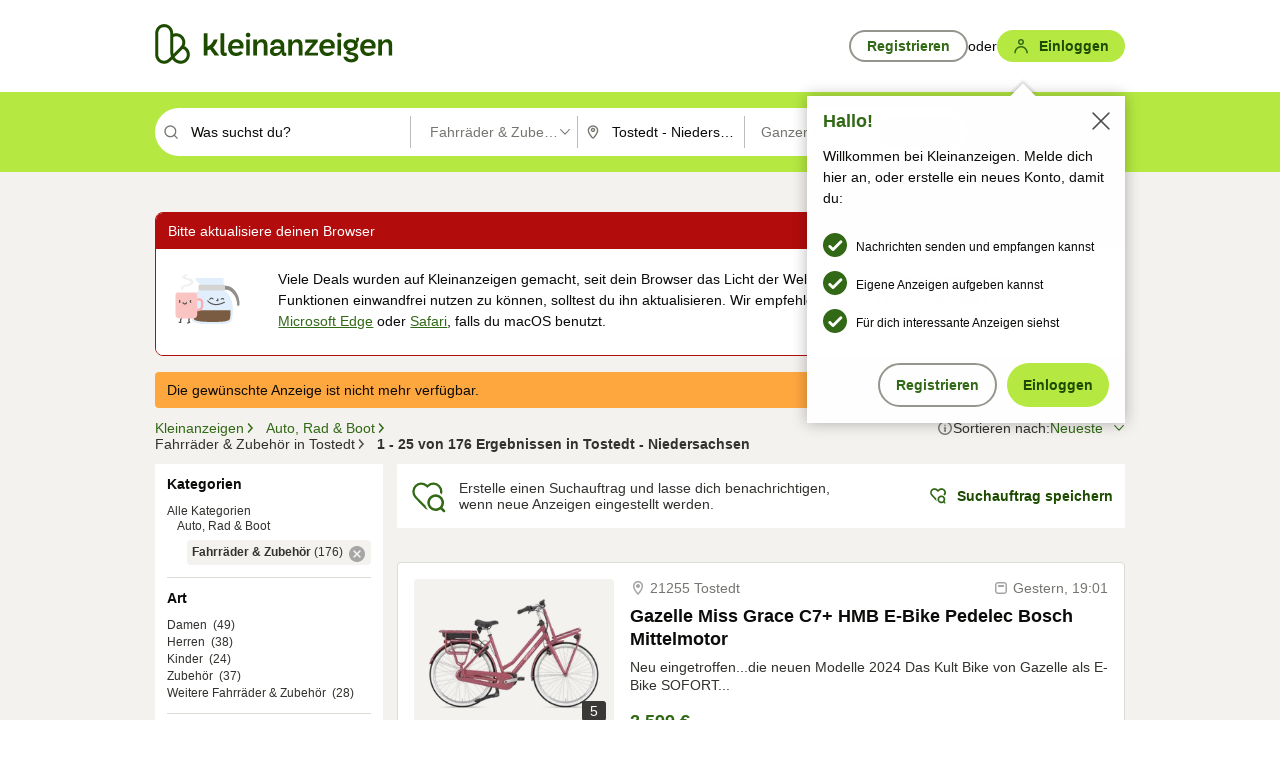

--- FILE ---
content_type: text/html;charset=UTF-8
request_url: https://www.kleinanzeigen.de/s-fahrraeder/tostedt/c217l17313?utm_source=ekde
body_size: 34541
content:


































































    
        
    
    


<!DOCTYPE html>
<html lang="de">
<head>
    <meta charset="UTF-8">
    <title>Fahrräder &amp; Zubehör in Tostedt - Niedersachsen | kleinanzeigen.de</title>
    




<link rel="icon" href="/favicon.ico" sizes="32x32" />
<link rel="icon" href="/favicon.svg" type="image/svg+xml" />
<link rel="apple-touch-icon" href="/apple-touch-icon.png" />
<link rel="manifest" href="/manifest.webmanifest" />





    <meta name="viewport" content="width=device-width"/>

    <script type="text/javascript">window.pageType = 'ResultsBrowse';</script>
    
    
        <script>
          if (typeof window.__REACT_DEVTOOLS_GLOBAL_HOOK__ === 'object') {
            __REACT_DEVTOOLS_GLOBAL_HOOK__.inject = function () {
            };
          }
        </script>
    

    




<script src="https://static.kameleoon.com/kameleoonSDK-4-latest.js"></script>


<script src="https://n1ux7flhug.kameleoon.io/engine.js" async fetchpriority="high"></script>

<script>
    (function () {
        'use strict';

        
        
        
        window.kameleoonQueue = window.kameleoonQueue || [];

        
        function getVisitorCodeFromCookie() {
            const match = document.cookie.match(/kameleoonVisitorCode=([^;]+)/);
            return match ? match[1] : null;
        }

        
        function setVisitorCodeCookie(visitorCode) {
            if (visitorCode) {
                document.cookie = 'kameleoonVisitorCode=' + visitorCode
                    + '; Path=/; SameSite=Lax; Max-Age=31536000';
            }
        }

        
        function initializeSDK4() {
            if (window.KameleoonSDK && window.KameleoonSDK.KameleoonClient) {
                try {
                    const siteCode = 'n1ux7flhug';

                    
                    const existingVisitorCode = getVisitorCodeFromCookie();

                    
                    const clientConfig = {siteCode: siteCode};
                    if (existingVisitorCode) {
                        clientConfig.visitorCode = existingVisitorCode;
                    }

                    window.kameleoonClient = new window.KameleoonSDK.KameleoonClient(clientConfig);

                    
                    const visitorCode = window.kameleoonClient.getVisitorCode(existingVisitorCode);

                    
                    window.__KAMELEOON_VISITOR_CODE__ = visitorCode;

                    
                    if (!existingVisitorCode && visitorCode) {
                        setVisitorCodeCookie(visitorCode);
                    }

                    
                    window.kameleoonClient
                    .initialize()
                    .then(function () {
                        
                        window.kameleoonSDKReady = true;

                        
                        handleKameleoonSDKConsent();
                        
                        

                        
                        try {
                            window.kameleoonClient.getVariations(
                                { visitorCode: visitorCode, onlyActive: true });
                            window.kameleoonClient.flush();
                        } catch (e) {
                        }
                    })
                    .catch(function (error) {
                        
                        const errorEvent = new CustomEvent("kameleoon:error", {
                            detail: {
                                error: error,
                                siteCode: siteCode
                            }
                        });
                        document.dispatchEvent(errorEvent);
                    });
                } catch (ignore) {
                    
                }
            }
        }

        
        initializeSDK4();

        
        if (!window.kameleoonClient && !window.KameleoonSDK) {
            const checkSDK4 = setInterval(function () {
                if (window.KameleoonSDK) {
                    clearInterval(checkSDK4);
                    initializeSDK4();
                }
            }, 100);

            
            setTimeout(function () {
                clearInterval(checkSDK4);
            }, 5000);
        }

        
        function handleKameleoonSDKConsent() {
            if (!window.kameleoonClient) {
                return;
            }

            
            const visitorCode = window.__KAMELEOON_VISITOR_CODE__;
            if (!visitorCode) {
                return;
            }

            
            try {
                window.kameleoonClient.setLegalConsent(visitorCode, false);
            } catch (ignore) {
            }

            
            if (!document._kameleoonSDKConsentListenerAttached) {
                document.addEventListener("consentInterpretationChanged", function (event) {
                    try {
                        if (!window.kameleoonClient) {
                            return;
                        }

                        const interpretationFlags = event.detail?.consentInterpretation;
                        if (!interpretationFlags) {
                            return;
                        }

                        const kameleoonAllowed = interpretationFlags.kameleoonAllowed;

                        
                        const storedVisitorCode = window.__KAMELEOON_VISITOR_CODE__;
                        if (storedVisitorCode) {
                            window.kameleoonClient.setLegalConsent(storedVisitorCode,
                                kameleoonAllowed);
                        }
                    } catch (ignore) {
                    }
                });
                document._kameleoonSDKConsentListenerAttached = true;
            }
        }
        

        
        window.kameleoonIframeURL = "https://www.kleinanzeigen.de/bffstatic/ka-kameleoon/ka-kameleoon-iframe.html";

        const f = document.createElement("a");
        window.kameleoonLightIframe = false;
        f.href = window.kameleoonIframeURL;
        window.kameleoonIframeOrigin = f.origin || (f.protocol + "//" + f.hostname);

        const isDifferentOrigin = location.href.indexOf(window.kameleoonIframeOrigin) !== 0;

        if (isDifferentOrigin) {
            window.kameleoonLightIframe = true;

            const g = function (event) {
                if (
                    window.kameleoonIframeOrigin === event.origin &&
                    event.data &&
                    typeof event.data === "string" &&
                    event.data.indexOf("Kameleoon") === 0
                ) {
                    window.removeEventListener("message", g);
                    window.kameleoonExternalIFrameLoaded = true;

                    if (window.Kameleoon) {
                        eval(event.data);
                        Kameleoon.Analyst.load();
                    } else {
                        window.kameleoonExternalIFrameLoadedData = event.data;
                    }
                }
            };

            if (window.addEventListener) {
                window.addEventListener("message", g, false);
            }

            const h = document.createElement("iframe");
            h.src = window.kameleoonIframeURL;
            h.id = "kameleoonExternalIframe";
            h.style = "float: left !important; opacity: 0.0 !important; width: 0px !important; height: 0px !important;";
            document.head.appendChild(h);

            
            setTimeout(function () {
                if (!window.kameleoonExternalIFrameLoaded) {
                    window.kameleoonExternalIFrameLoaded = true;
                }
            }, 3000);
        } else {
            
            window.kameleoonExternalIFrameLoaded = true;
        }

        
    })();
</script>


    
    <script type="text/javascript"
            src="https://static.kleinanzeigen.de/static/js/belen/tracking/adblock-detection/advertising.o6vsfdxitnq.js"></script>
    <script type="text/javascript"
            src="https://static.kleinanzeigen.de/static/js/belen/tracking/adblock-detection/ads.o6vsfdxitnq.js"></script>
    <script type="text/javascript"
            src="https://static.kleinanzeigen.de/static/js/belen/tracking/adblock-detection/prebid.o6vsfdxitnq.js"></script>
    <script type="text/javascript"
            src="https://static.kleinanzeigen.de/static/js/belen/tracking/adblock-detection/advertising-detection.o6vsfdxitnq.js"></script>

    

    

    
        <meta name="description" content="Kleinanzeigen: Fahrräder &amp; Zubehör - Jetzt in Tostedt finden oder inserieren! - kleinanzeigen.de"/>
    

    

    
    
        <meta name="format-detection" content="telephone=no">
    

    
        <meta property="al:ios:url" content="ebayk://s-fahrraeder/tostedt/c217l17313?utm_source=SmartBanner&utm_medium=web&utm_campaign=SmartBanner"/>
        <meta property="al:ios:app_store_id" content="382596778"/>
        <meta property="al:ios:app_name" content="Kleinanzeigen"/>
    

    
        <link rel="canonical" href="https://www.kleinanzeigen.de/s-fahrraeder/tostedt/c217l17313"/>
    

    
    
        <link rel="next" href="/s-fahrraeder/tostedt/seite:2/c217l17313"/>
    

    
        <link rel="alternate" href="ios-app://382596778/ebayk/s-fahrraeder/tostedt/c217l17313"/>
    
    
        <link rel="alternate" href="android-app://com.ebay.kleinanzeigen/ebayk/s-fahrraeder/tostedt/c217l17313"/>
    

    
        <meta name="_csrf" content="bd7264e5-7ee0-4efe-9920-930f70819adf"/>
        <meta name="_csrf_header" content="X-CSRF-TOKEN"/>
    

    
    
        
        
            <meta name="robots" content="index, follow"/>
        
    

    
    
<script>
    (function(w,d,t,r,u)
    {
        var f,n,i;
        w[u]=w[u]||[],f=function()
        {
            var o={ti:"97000112"};
            o.q=w[u],w[u]=new UET(o),w[u].push("pageLoad")
        },
            n=d.createElement(t),n.setAttribute("data-src",r),n.setAttribute("data-consent-interpretation-flag","microsoftAdvertisingAllowed"),n.async=1,n.onload=n.onreadystatechange=function()
        {
            var s=this.readyState;
            s&&s!=="loaded"&&s!=="complete"||(f(),n.onload=n.onreadystatechange=null)
        },
            i=d.getElementsByTagName(t)[0],i.parentNode.insertBefore(n,i)
    })
    (window,document,"script","//bat.bing.com/bat.js","uetq");
</script>


    
    <link rel="search" type="application/opensearchdescription+xml" title="Kleinanzeigen"
          href="https://static.kleinanzeigen.de/static/xml/opensearch.xml"/>

    
    <meta name="p:domain_verify" content="8866d17f454742906fd2881a9bc207a0"/>

    
    <meta property="fb:app_id" content="129026183788759"/>
    <meta property="fb:page_id" content="118074381563675"/>
    <meta property="og:site_name" content="Kleinanzeigen"/>
    <meta property="og:country-name" content="Germany"/>

    
        
        
            
                
                
                    <meta property="og:image"
                          content="https://static.kleinanzeigen.de/static/img/common/logo/logo-kleinanzeigen-og-vertical.png"/>
                
            
        
    

    
        
        
            <meta property="og:type" content="website"/>
        
    

    
        
        
            <meta property="og:description" content="Kleinanzeigen: Fahrräder &amp; Zubehör - Jetzt in Tostedt finden oder inserieren! - kleinanzeigen.de"/>
        
    

    
        
            <meta property="og:title" content="Fahrräder &amp; Zubehör | kleinanzeigen.de"/>
        
        
    

    
        <meta property="og:url" content="https://www.kleinanzeigen.de/s-fahrraeder/c217"/>
    
    
    
    
    

    
    <meta name="msvalidate.01" content="FB821594C9F8B6D5BA9D0847E8838D8A"/>

    
    <meta name="google-site-verification" content="mKHxIfCqo8NfW85vQla0XDNT2FPIEt85-o_DsUrrMpA"/>
    <meta name="google-adsense-account" content="sites-4137444386846037">

    
    <meta name="facebook-domain-verification" content="9bi0liwrnhj2yqnr230z9any02w2fk"/>

    <link rel="stylesheet" type="text/css" href="https://static.kleinanzeigen.de/static/css/all.b1t11aer2eh1.css"/>

    <link rel="stylesheet" type="text/css" href="https://www.kleinanzeigen.de/liberty/liberty-js-cp/liberty.css"/>

    
    <script type="text/javascript"
            src="https://static.kleinanzeigen.de/static/js/belen/tracking/GoogleAnalyticsQueueInitializer.1jos5abfv3uzf.js">
      alert('!')
    </script>

    
    <script type="text/javascript" data-src="https://www.google-analytics.com/analytics.js"
            data-consent-interpretation-flag="googleAnalyticsAllowed" async="async"></script>

    
    <script type="module" src="https://www.kleinanzeigen.de/gdpr/gdpr-consent-management-platform/es/tcfApiStub.min.js"></script>

    
<script>
    window.dataLayer = window.dataLayer || [];
</script>
<script>(function(w,d,s,l,i){w[l]=w[l]||[];w[l].push({'gtm.start': new Date().getTime(),event:'gtm.js'});var f=d.getElementsByTagName(s)[0], j=d.createElement(s),dl=l!='dataLayer'?'&l='+l:'';j.async=true;j.src= 'https://server.sgtm-legacy.kleinanzeigen.de/gtm.js?id='+i+dl;f.parentNode.insertBefore(j,f); })(window,document,'script','dataLayer','GTM-WHRTL83');</script>


    
    <script>
        (rtbhEvents = window.rtbhEvents || []).push(
            {
                eventType: 'custom',
                name: 'commercial',
                value: 'false' // true if user is commercial user
            }, {
                eventType: 'uid',
                id: 'unknown' }); // anonymized user id or unknown
    </script>
    

    
    <script type="text/plain" data-consent-interpretation-flag="facebookAllowed">
        !function(f,b,e,v,n,t,s)
        {if(f.fbq)return;n=f.fbq=function(){n.callMethod?
            n.callMethod.apply(n,arguments):n.queue.push(arguments)};
            if(!f._fbq)f._fbq=n;n.push=n;n.loaded=!0;n.version='2.0';
            n.queue=[];t=b.createElement(e);t.async=!0;
            t.src=v;s=b.getElementsByTagName(e)[0];
            s.parentNode.insertBefore(t,s)}(window,document,'script',
            'https://connect.facebook.net/en_US/fbevents.js');
        fbq('init', '1418401095075716');
        fbq('track', 'PageView');
    </script>
    

    <script type="application/ld+json">
        {
            "@context": "https://schema.org",
            "@type": "WebSite",
            "name": "Kleinanzeigen",
            "url": "https://www.kleinanzeigen.de"
        }
    </script>

    
    <script type="text/plain" data-consent-interpretation-flag="googleAnalyticsAllowed">
        (function(h,o,t,j,a,r){
            h.hj=h.hj||function(){(h.hj.q=h.hj.q||[]).push(arguments)};
            h._hjSettings={hjid:3779685,hjsv:6};
            a=o.getElementsByTagName('head')[0];
            r=o.createElement('script');r.async=1;
            r.src=t+h._hjSettings.hjid+j+h._hjSettings.hjsv;
            a.appendChild(r);
        })(window,document,'https://static.hotjar.com/c/hotjar-','.js?sv=');
    </script>

    













<script type="text/javascript">
    window.BelenConf = {
        jsBaseUrl: 'https://static.kleinanzeigen.de/static/js',
        isBrowse: 'true',
        isProd: true,
        initTime: new Date().getTime(),
        universalAnalyticsOpts: {
          account: "UA-24356365-9",
          domain: "kleinanzeigen.de",
          userId: "",
          dimensions: {"page_type":"ResultsBrowse","l1_category_id":"210","l2_category_id":"217","l1_location_id":"2428","l2_location_id":"17313","l3_location_id":"","l4_location_id":"","selected_category_id":"217","selected_category_name":"Fahrraeder","selected_location_id":"17313","selected_location_name":"Tostedt","dimension15":"de_DE","dimension25":"0006_C|0064_B|0059_C|0058_B","dimension28":"Lib_B;","search_keyword":"","onsite_search_results_page_number":"1","onsite_search_page_size":"25","onsite_search_total_results":"176","onsite_search_distance":"0.0","onsite_search_results_sort_type":"AGE_LOW_HIGH","click_source_domain":"ekde","click_campaign_parameters":"utm_source=ekde","l1_category_name":"Auto_Rad_Boot","l2_category_name":"Fahrraeder","l1_location_name":"Niedersachsen","l2_location_name":"Tostedt","l3_location_name":"","l4_location_name":"","attribute_count":"0","search_type":"Standard","search_attributes":"","adv_tg":"Lib_B","s_dc":"null","adv_experiment_tags":"desktop_10_b|desktop_6_b|desktop_11_default|desktop_12_default"},
          extraDimensions: {dimension73: window.noBlocker === true ? '0' : '1'},
          sendPageView: true,
        },
      tnsPhoneVerificationBundleUrl: 'https://www.kleinanzeigen.de/bffstatic/tns-phone-verification-web/tns-phone-verification-web-bundle.js',
      labs: {"activeExperiments":{"liberty-experiment-style":"A","SPEX-1529_adnami-script":"B","DESKTOP-promo-switch":"A","BLN-28130_re_top_ad":"A","ka-follower-network":"B","EBAYKAD-3536_floor_ai":"C","28379_virtual_staging_web":"A","KLUE-901-SRP-Extraction":"A","PRPL-252_ces_postad":"B","BLN-24924-feed-cards":"C","PRO-use-new-perf-data-src":"B","BIPHONE-9700_buy_now":"B","KLUE-1027-Autocomplete":"B","SPEX-1697_catto-t-group":"C","ORNG-381-pro-seller-badge":"B","FLPRO-898_kundenansprache":"B"}}
    };

</script>


    
        







<script type="text/javascript">
window.LibertyConf = {
    isLibertyModelAvailable: true,
    
        experimentalEnabled: false,
        marketCode: 'ebayk',
        activeLabsExperiments: {"liberty-experiment-style":"A","SPEX-1529_adnami-script":"B","DESKTOP-promo-switch":"A","BLN-28130_re_top_ad":"A","ka-follower-network":"B","EBAYKAD-3536_floor_ai":"C","28379_virtual_staging_web":"A","KLUE-901-SRP-Extraction":"A","PRPL-252_ces_postad":"B","BLN-24924-feed-cards":"C","PRO-use-new-perf-data-src":"B","BIPHONE-9700_buy_now":"B","KLUE-1027-Autocomplete":"B","SPEX-1697_catto-t-group":"C","ORNG-381-pro-seller-badge":"B","FLPRO-898_kundenansprache":"B"},
        hashedUserEmailByAlgorithm: {
          md5: "",
          sha256: "",
        },
        
            
                srpPageNumber: 1,
            
            
        
        hashedUserId: null,
        kaCategoryIdL1: 210,
        kaCategoryIdL2: 217,
        luckyNumber: 597341523,
    
};

</script>


        
<script
    type="text/plain"
    data-consent-interpretation-flag="liveRampAllowed"
>
    //'envelopeMoudleReady'event-Handler ensures the library is ready to receive the config
    window.addEventListener("envelopeModuleReady", function () {
      if (
        !window.LibertyConf?.hashedUserEmailByAlgorithm?.md5 ||
        !window.LibertyConf?.hashedUserEmailByAlgorithm.sha256
      ) {
        return;
      }

      atsenvelopemodule.setAdditionalData({
        type: "emailHashes",
        id: [
          window.LibertyConf.hashedUserEmailByAlgorithm.md5,
          window.LibertyConf.hashedUserEmailByAlgorithm.sha256,
        ],
      });
    });
</script>
<script
    type="text/javascript"
    data-src="https://ats-wrapper.privacymanager.io/ats-modules/edd2ad8f-34e0-4ee5-bff7-d8043242650a/ats.js"
    data-consent-interpretation-flag="liveRampAllowed"
    async="async"
></script>

        <!-- required by liberty -->
<script>
    window.pbjs = window.pbjs || {};
    window.pbjs.que = window.pbjs.que || [];
</script>
<script type="text/javascript" src="https://www.kleinanzeigen.de/liberty/liberty-js-cp/prebid-experimental/prebid.js" async></script>

        


<script>
    window.googletag = window.googletag || {};
    window.googletag.cmd = window.googletag.cmd || [];
</script>
<script type="text/javascript" data-src="https://securepubads.g.doubleclick.net/tag/js/gpt.js" data-consent-interpretation-flag="googleAdvertisingFeaturesAllowed" async></script>

        
<script>
    function queue() {
        window._googCsa.q = window._googCsa.q || [];
        window._googCsa.q.push(arguments);
    }
    window._googCsa = window._googCsa || queue;
    window._googCsa.t = 1 * new Date();
</script>
<script type="text/javascript" data-src="https://www.google.com/adsense/search/ads.js" data-consent-interpretation-flag="googleAdvertisingFeaturesAllowed" async></script>



        
<script>
    window.Criteo = window.Criteo || {};
    window.Criteo.events = window.Criteo.events || [];
    // criteo script is loaded after tcfApiBanner is loaded
</script>
<script type="text/javascript" data-src="https://static.criteo.net/js/ld/publishertag.js" data-consent-interpretation-flag="criteoAllowed" async></script>



        <script type="text/javascript" async data-src="https://cdn.confiant-integrations.net/UnRkNzNyelV4bG5Pb3NNQnBnS25uTlJJelZnPQ/gpt_and_prebid/config.js" data-consent-interpretation-flag="confiantAllowed"></script>


        

<script type="text/javascript" data-src="https://c.amazon-adsystem.com/aax2/apstag.js" data-consent-interpretation-flag="amazonAdvertisingAllowed" async></script>

        <script type="text/javascript" src="https://www.kleinanzeigen.de/liberty/liberty-js-cp/liberty.min.js" async></script>

    

    
        

            <script type="text/javascript" src="https://static.kleinanzeigen.de/static/js/top.1mtz89jrpn4k0.js"></script>

            <script type="text/javascript">
              window.belenScripts = [];
              
              
              
              window.belenScripts.push("https://static.kleinanzeigen.de/static/js/base.iknchxfyvbxg.js");
              
              
              
              window.belenScripts.push("https://static.kleinanzeigen.de/static/js/search-all.18rw4wq2k3t6h.js");
              
            </script>
        
        
    
    


    <script type="text/javascript">
      var externalScripts = [];

      function handleDomReady() {
        $(document).ready(function () {

          var enabledAdblocker = window.noBlocker !== true;
          if (enabledAdblocker) {
            // We disable all sticky ad slots due to the AAX Acceptable Ads policy for activated adblockers.
            Belen.Advertiser.Sticky.removeStickiness();
          }

          
          // NOTE: LibertyWrapper.init needs to be executed before jsFunctionInitController so that the
          // global defined LibertyWrapper.libertyInstance is present.

          LibertyWrapper.init({"uuid":"2dc67642-0891-4c77-91f4-61d704c40e26","dynamicConditionExpression":"%gdpr_google_advertising_features_allowed% != true || %gdpr_the_adex_allowed% != true || %gdpr_criteo_allowed% != true || %gdpr_facebook_allowed% != true || %gdpr_amazon_advertising_allowed% != true || %gdpr_microsoft_advertising_allowed% != true","platform":"DESKTOP","pageType":"SRPB","pageLevelSettings":[{"type":"first_party_pla","settings":{}},{"type":"adsense_web","settings":{"hl":"de","gl":"de","linkTarget":"_blank","query":"%QUERY%","siteLinks":true,"channel":"%AFS_CHANNEL%","pubId":"ebay-kleinanzeigen-de-browse","numRepeated":0,"clickableBackgrounds":true,"adsafe":"high","sellerRatings":true}},{"type":"display_web","settings":{"pageUrl":"%CURRENT_URL%","dfpTargets":"%DFP_TARGETS%","userIdHash":"%USER_ID_HASH%","refreshInterval":20000}},{"type":"display_web_aax","settings":{}}],"slots":[{"advertisers":[{"type":"adsense_web","adSettingId":"d721a469-ab11-4cf2-a41b-84879c4b2751","adSettingName":"afs-native_desktop_srpb_inline_GDPR_NoConsent","settings":{"number":1,"styleId":"1634102799","width":"726px"}},{"type":"first_party_pla","adSettingId":"6cab1c9a-4aab-4e5a-8e4a-120598203107","adSettingName":"platinum_desktop_srpb_with_uas (Excluding Kiesel & Blinto)","settings":{"contextTargets":"%DFP_TARGETS%","excludeAdvertiserIds":["6ab91013-58fe-4b0a-90f1-4f86374b893f","8632791c-958c-4a9f-8b2b-f3eb8bcc2fcd"],"luckyNumber":"%LUCKY_NUMBER%","queryString":"%QUERY%","templateId":"srp-with-clickout","uasEnabled":true}}],"adblockAdvertisers":[{"type":"display_web_aax","adSettingId":"0818a534-1ab2-4e67-bee4-e1d3701351ad","adSettingName":"Blockthrough_display_desktop_feed_adblock","settings":{"sizes":["fluid",[1,1],[728,130],[728,250],[300,250],[728,90]],"dfpTargets":"%DFP_TARGETS%","code":"/7233/eBay_Kleinanzeigen_X/feed"}}],"positionId":"3","positionName":"srpb-result-list-3","containerId":"liberty-3-srpb-result-list-3","trackingCode":"10503"},{"advertisers":[{"type":"adsense_web","adSettingId":"d721a469-ab11-4cf2-a41b-84879c4b2751","adSettingName":"afs-native_desktop_srpb_inline_GDPR_NoConsent","settings":{"number":1,"styleId":"1634102799","width":"726px"}},{"type":"first_party_pla","adSettingId":"6cab1c9a-4aab-4e5a-8e4a-120598203107","adSettingName":"platinum_desktop_srpb_with_uas (Excluding Kiesel & Blinto)","settings":{"contextTargets":"%DFP_TARGETS%","excludeAdvertiserIds":["6ab91013-58fe-4b0a-90f1-4f86374b893f","8632791c-958c-4a9f-8b2b-f3eb8bcc2fcd"],"luckyNumber":"%LUCKY_NUMBER%","queryString":"%QUERY%","templateId":"srp-with-clickout","uasEnabled":true}}],"adblockAdvertisers":[{"type":"display_web_aax","adSettingId":"0818a534-1ab2-4e67-bee4-e1d3701351ad","adSettingName":"Blockthrough_display_desktop_feed_adblock","settings":{"sizes":["fluid",[1,1],[728,130],[728,250],[300,250],[728,90]],"dfpTargets":"%DFP_TARGETS%","code":"/7233/eBay_Kleinanzeigen_X/feed"}}],"positionId":"6","positionName":"srpb-result-list-6","containerId":"liberty-6-srpb-result-list-6","trackingCode":"10506"},{"advertisers":[{"type":"adsense_web","adSettingId":"d721a469-ab11-4cf2-a41b-84879c4b2751","adSettingName":"afs-native_desktop_srpb_inline_GDPR_NoConsent","settings":{"number":1,"styleId":"1634102799","width":"726px"}},{"type":"first_party_pla","adSettingId":"6cab1c9a-4aab-4e5a-8e4a-120598203107","adSettingName":"platinum_desktop_srpb_with_uas (Excluding Kiesel & Blinto)","settings":{"contextTargets":"%DFP_TARGETS%","excludeAdvertiserIds":["6ab91013-58fe-4b0a-90f1-4f86374b893f","8632791c-958c-4a9f-8b2b-f3eb8bcc2fcd"],"luckyNumber":"%LUCKY_NUMBER%","queryString":"%QUERY%","templateId":"srp-with-clickout","uasEnabled":true}}],"adblockAdvertisers":[{"type":"display_web_aax","adSettingId":"0818a534-1ab2-4e67-bee4-e1d3701351ad","adSettingName":"Blockthrough_display_desktop_feed_adblock","settings":{"sizes":["fluid",[1,1],[728,130],[728,250],[300,250],[728,90]],"dfpTargets":"%DFP_TARGETS%","code":"/7233/eBay_Kleinanzeigen_X/feed"}}],"positionId":"8","positionName":"srpb-result-list-8","containerId":"liberty-8-srpb-result-list-8","trackingCode":"10508"},{"advertisers":[{"type":"adsense_web","adSettingId":"d721a469-ab11-4cf2-a41b-84879c4b2751","adSettingName":"afs-native_desktop_srpb_inline_GDPR_NoConsent","settings":{"number":1,"styleId":"1634102799","width":"726px"}},{"type":"first_party_pla","adSettingId":"6cab1c9a-4aab-4e5a-8e4a-120598203107","adSettingName":"platinum_desktop_srpb_with_uas (Excluding Kiesel & Blinto)","settings":{"contextTargets":"%DFP_TARGETS%","excludeAdvertiserIds":["6ab91013-58fe-4b0a-90f1-4f86374b893f","8632791c-958c-4a9f-8b2b-f3eb8bcc2fcd"],"luckyNumber":"%LUCKY_NUMBER%","queryString":"%QUERY%","templateId":"srp-with-clickout","uasEnabled":true}}],"adblockAdvertisers":[{"type":"display_web_aax","adSettingId":"0818a534-1ab2-4e67-bee4-e1d3701351ad","adSettingName":"Blockthrough_display_desktop_feed_adblock","settings":{"sizes":["fluid",[1,1],[728,130],[728,250],[300,250],[728,90]],"dfpTargets":"%DFP_TARGETS%","code":"/7233/eBay_Kleinanzeigen_X/feed"}}],"positionId":"10","positionName":"srpb-result-list-10","containerId":"liberty-10-srpb-result-list-10","trackingCode":"10510"},{"advertisers":[{"type":"adsense_web","adSettingId":"d721a469-ab11-4cf2-a41b-84879c4b2751","adSettingName":"afs-native_desktop_srpb_inline_GDPR_NoConsent","settings":{"number":1,"styleId":"1634102799","width":"726px"}},{"type":"first_party_pla","adSettingId":"6cab1c9a-4aab-4e5a-8e4a-120598203107","adSettingName":"platinum_desktop_srpb_with_uas (Excluding Kiesel & Blinto)","settings":{"contextTargets":"%DFP_TARGETS%","excludeAdvertiserIds":["6ab91013-58fe-4b0a-90f1-4f86374b893f","8632791c-958c-4a9f-8b2b-f3eb8bcc2fcd"],"luckyNumber":"%LUCKY_NUMBER%","queryString":"%QUERY%","templateId":"srp-with-clickout","uasEnabled":true}}],"adblockAdvertisers":[{"type":"display_web_aax","adSettingId":"0818a534-1ab2-4e67-bee4-e1d3701351ad","adSettingName":"Blockthrough_display_desktop_feed_adblock","settings":{"sizes":["fluid",[1,1],[728,130],[728,250],[300,250],[728,90]],"dfpTargets":"%DFP_TARGETS%","code":"/7233/eBay_Kleinanzeigen_X/feed"}}],"positionId":"13","positionName":"srpb-result-list-13","containerId":"liberty-13-srpb-result-list-13","trackingCode":"10513"},{"advertisers":[{"type":"adsense_web","adSettingId":"d721a469-ab11-4cf2-a41b-84879c4b2751","adSettingName":"afs-native_desktop_srpb_inline_GDPR_NoConsent","settings":{"number":1,"styleId":"1634102799","width":"726px"}},{"type":"first_party_pla","adSettingId":"6cab1c9a-4aab-4e5a-8e4a-120598203107","adSettingName":"platinum_desktop_srpb_with_uas (Excluding Kiesel & Blinto)","settings":{"contextTargets":"%DFP_TARGETS%","excludeAdvertiserIds":["6ab91013-58fe-4b0a-90f1-4f86374b893f","8632791c-958c-4a9f-8b2b-f3eb8bcc2fcd"],"luckyNumber":"%LUCKY_NUMBER%","queryString":"%QUERY%","templateId":"srp-with-clickout","uasEnabled":true}}],"adblockAdvertisers":[{"type":"display_web_aax","adSettingId":"0818a534-1ab2-4e67-bee4-e1d3701351ad","adSettingName":"Blockthrough_display_desktop_feed_adblock","settings":{"sizes":["fluid",[1,1],[728,130],[728,250],[300,250],[728,90]],"dfpTargets":"%DFP_TARGETS%","code":"/7233/eBay_Kleinanzeigen_X/feed"}}],"positionId":"18","positionName":"srpb-result-list-18","containerId":"liberty-18-srpb-result-list-18","trackingCode":"10518"},{"advertisers":[{"type":"adsense_web","adSettingId":"d721a469-ab11-4cf2-a41b-84879c4b2751","adSettingName":"afs-native_desktop_srpb_inline_GDPR_NoConsent","settings":{"number":1,"styleId":"1634102799","width":"726px"}},{"type":"first_party_pla","adSettingId":"6cab1c9a-4aab-4e5a-8e4a-120598203107","adSettingName":"platinum_desktop_srpb_with_uas (Excluding Kiesel & Blinto)","settings":{"contextTargets":"%DFP_TARGETS%","excludeAdvertiserIds":["6ab91013-58fe-4b0a-90f1-4f86374b893f","8632791c-958c-4a9f-8b2b-f3eb8bcc2fcd"],"luckyNumber":"%LUCKY_NUMBER%","queryString":"%QUERY%","templateId":"srp-with-clickout","uasEnabled":true}}],"adblockAdvertisers":[{"type":"display_web_aax","adSettingId":"0818a534-1ab2-4e67-bee4-e1d3701351ad","adSettingName":"Blockthrough_display_desktop_feed_adblock","settings":{"sizes":["fluid",[1,1],[728,130],[728,250],[300,250],[728,90]],"dfpTargets":"%DFP_TARGETS%","code":"/7233/eBay_Kleinanzeigen_X/feed"}}],"positionId":"23","positionName":"srpb-result-list-23","containerId":"liberty-23-srpb-result-list-23","trackingCode":"10523"},{"advertisers":[{"type":"adsense_web","adSettingId":"a46f4b79-ba9a-46c0-8b85-32a2810aa1f5","adSettingName":"afs-native_desktop_srpb_top_GDPR_NoConsent","settings":{"detailedAttribution":true,"longerHeadlines":true,"minTop":2,"styleId":"1634102799","width":"726px"}},{"type":"first_party_pla","adSettingId":"6cab1c9a-4aab-4e5a-8e4a-120598203107","adSettingName":"platinum_desktop_srpb_with_uas (Excluding Kiesel & Blinto)","settings":{"contextTargets":"%DFP_TARGETS%","excludeAdvertiserIds":["6ab91013-58fe-4b0a-90f1-4f86374b893f","8632791c-958c-4a9f-8b2b-f3eb8bcc2fcd"],"luckyNumber":"%LUCKY_NUMBER%","queryString":"%QUERY%","templateId":"srp-with-clickout","uasEnabled":true}}],"adblockAdvertisers":[{"type":"display_web_aax","adSettingId":"0818a534-1ab2-4e67-bee4-e1d3701351ad","adSettingName":"Blockthrough_display_desktop_feed_adblock","settings":{"sizes":["fluid",[1,1],[728,130],[728,250],[300,250],[728,90]],"dfpTargets":"%DFP_TARGETS%","code":"/7233/eBay_Kleinanzeigen_X/feed"}}],"positionId":"51","positionName":"srpb-top-banner","containerId":"liberty-51-srpb-top-banner","trackingCode":"10551"},{"advertisers":[{"type":"first_party_pla","adSettingId":"fa5f9798-1121-4faa-8f2d-3ac7fa3b95a3","adSettingName":"platinum_desktop_skyscraper_with_uas","settings":{"contextTargets":"%DFP_TARGETS%","luckyNumber":"%LUCKY_NUMBER%","queryString":"%QUERY%","templateId":"desktop-pla-ad-skyscraper","uasEnabled":true}},{"type":"display_web","adSettingId":"88b6a548-9c78-4215-bff0-2646bfc3333f","adSettingName":"display_desktop_btf_left_skyscraper_w/oBidders","settings":{"code":"/7233/eBay_Kleinanzeigen_X/BTF/left","refreshIntervalEnabled":true,"sizes":[[200,600],[160,600]]}}],"adblockAdvertisers":[{"type":"display_web_aax","adSettingId":"c54f33fa-db6b-4839-9df0-f7c734e9f59b","adSettingName":"Blockthrough_display_desktop_btf_sky-left_sky-without-mrec_adblock","settings":{"dfpTargets":"%DFP_TARGETS%","code":"/7233/eBay_Kleinanzeigen_X/BTF/left","sizes":[[120,600],[200,600],[160,600]]}}],"positionId":"52","positionName":"srpb-sky-btf-left","containerId":"liberty-52-srpb-sky-btf-left","trackingCode":"10552"},{"advertisers":[{"type":"first_party_pla","adSettingId":"fa5f9798-1121-4faa-8f2d-3ac7fa3b95a3","adSettingName":"platinum_desktop_skyscraper_with_uas","settings":{"contextTargets":"%DFP_TARGETS%","luckyNumber":"%LUCKY_NUMBER%","queryString":"%QUERY%","templateId":"desktop-pla-ad-skyscraper","uasEnabled":true}},{"type":"display_web","adSettingId":"891dacc3-54ab-4ab0-8102-08230bc3aeb5","adSettingName":"display_desktop_atf_right_skyscraper_w/oBidders","settings":{"code":"/7233/eBay_Kleinanzeigen_X/ATF/right","refreshIntervalEnabled":true,"sizes":[[300,600],[160,600],[120,600]]}}],"adblockAdvertisers":[{"type":"display_web_aax","adSettingId":"d538b66b-6fab-461a-9d0a-c1bcc987f32e","adSettingName":"Blockthrough_display_desktop_atf_sky-right_sky-or-mrec_adblock","settings":{"dfpTargets":"%DFP_TARGETS%","code":"/7233/eBay_Kleinanzeigen_X/ATF/right","sizes":["fluid",[300,250],[120,600],[160,600],[200,600],[300,600]]}}],"positionId":"53","positionName":"srpb-sky-atf-right","containerId":"liberty-53-srpb-sky-atf-right","trackingCode":"10553"},{"advertisers":[{"type":"adsense_web","adSettingId":"c4ee9d9a-33fe-41da-b57e-def316e7993a","adSettingName":"afs-native_desktop_srpb_billboard_GDPR_NoConsent","settings":{"number":3,"styleId":"1634102799","width":"920px"}},{"type":"first_party_pla","adSettingId":"fa5f9798-1121-4faa-8f2d-3ac7fa3b95a3","adSettingName":"platinum_desktop_skyscraper_with_uas","settings":{"contextTargets":"%DFP_TARGETS%","luckyNumber":"%LUCKY_NUMBER%","queryString":"%QUERY%","templateId":"desktop-pla-ad-skyscraper","uasEnabled":true}}],"adblockAdvertisers":[{"type":"display_web_aax","adSettingId":"ba667de5-b160-4f0f-99e8-3b83a452dfa7","adSettingName":"Blockthrough_display_desktop_btf_bottom_adblock","settings":{"code":"/7233/eBay_Kleinanzeigen_X/BTF/bottom","sizes":[[970,250],[800,250],[970,90],[728,90]],"dfpTargets":"%DFP_TARGETS%"}}],"positionId":"55","positionName":"srpb-btf-billboard","containerId":"liberty-55-srpb-btf-billboard","trackingCode":"10555"},{"advertisers":[{"type":"first_party_pla","adSettingId":"fa5f9798-1121-4faa-8f2d-3ac7fa3b95a3","adSettingName":"platinum_desktop_skyscraper_with_uas","settings":{"contextTargets":"%DFP_TARGETS%","luckyNumber":"%LUCKY_NUMBER%","queryString":"%QUERY%","templateId":"desktop-pla-ad-skyscraper","uasEnabled":true}},{"type":"display_web","adSettingId":"871e1873-5cbc-4f42-9111-8ebd39fe2a3d","adSettingName":"display_desktop_atf_left_skyscraper_w/oBidders","settings":{"code":"/7233/eBay_Kleinanzeigen_X/ATF/left","refreshIntervalEnabled":true,"sizes":[[300,600],[160,600],[120,600]]}}],"adblockAdvertisers":[{"type":"display_web_aax","adSettingId":"52218f50-b355-449e-bafb-a823df21c47d","adSettingName":"Blockthrough_display_desktop_atf_sky-left_sky-or-mrec_adblock","settings":{"code":"/7233/eBay_Kleinanzeigen_X/ATF/left","dfpTargets":"%DFP_TARGETS%","sizes":["fluid",[300,250],[120,600],[160,600],[220,600],[300,600]]}}],"positionId":"56","positionName":"srpb-sky-atf-left","containerId":"liberty-56-srpb-sky-atf-left","trackingCode":"10556"},{"advertisers":[{"type":"first_party_pla","adSettingId":"fa5f9798-1121-4faa-8f2d-3ac7fa3b95a3","adSettingName":"platinum_desktop_skyscraper_with_uas","settings":{"contextTargets":"%DFP_TARGETS%","luckyNumber":"%LUCKY_NUMBER%","queryString":"%QUERY%","templateId":"desktop-pla-ad-skyscraper","uasEnabled":true}},{"type":"display_web","adSettingId":"d4bfd928-4e80-4e12-9223-9a6253e2ff3a","adSettingName":"display_desktop_btf_left_below_w/oBidders","settings":{"code":"/7233/eBay_Kleinanzeigen_X/BTF/left","refreshIntervalEnabled":true,"sizes":[[300,600],[160,600],[120,600]]}}],"adblockAdvertisers":[{"type":"display_web_aax","adSettingId":"2bc0081e-b3ac-4911-a4b9-16bce30babb7","adSettingName":"Blockthrough_display_desktop_btf_sky-left_sky-or-mrec_adblock","settings":{"code":"/7233/eBay_Kleinanzeigen_X/BTF/left","dfpTargets":"%DFP_TARGETS%","sizes":["fluid",[300,250],[120,600],[160,600],[200,600],[300,600]]}}],"positionId":"57","positionName":"srpb-sky-btf-left-below","containerId":"liberty-57-srpb-sky-btf-left-below","trackingCode":"10557"},{"advertisers":[{"type":"first_party_pla","adSettingId":"fa5f9798-1121-4faa-8f2d-3ac7fa3b95a3","adSettingName":"platinum_desktop_skyscraper_with_uas","settings":{"contextTargets":"%DFP_TARGETS%","luckyNumber":"%LUCKY_NUMBER%","queryString":"%QUERY%","templateId":"desktop-pla-ad-skyscraper","uasEnabled":true}},{"type":"display_web","adSettingId":"b6c02fb1-e387-4172-97e3-4a6d48e256ec","adSettingName":"display_desktop_btf_right_below_w/oBidders","settings":{"code":"/7233/eBay_Kleinanzeigen_X/BTF/right","refreshIntervalEnabled":true,"sizes":[[300,600],[160,600],[120,600]]}}],"adblockAdvertisers":[{"type":"display_web_aax","adSettingId":"f99e4b02-9e68-49da-8536-c8395c38962d","adSettingName":"Blockthrough_display_desktop_btf_sky-right_sky-or-mrec_adblock","settings":{"code":"/7233/eBay_Kleinanzeigen_X/BTF/right","sizes":[[300,600],[160,600],[120,600]],"dfpTargets":"%DFP_TARGETS%"}}],"positionId":"58","positionName":"srpb-sky-btf-right-below","containerId":"liberty-58-srpb-sky-btf-right-below","trackingCode":"10558"}],"queries":["fahrrad","e bike","rennrad","mountainbike"],"trackingDimensions":{},"decisionEngineContext":{},"attributionCode":"desktop_b_srpb_210","attributionCodeSource":"desktop_b_srpb_210","groupName":"b","groupNameSource":"b","iab2CategoryIds":[],"experiments":[{"name":"liberty-prebid-update","variant":"B","revenueId":"10","trackingTag":"desktop_10_b"},{"name":"experiment_distribution","variant":"B","revenueId":"6","trackingTag":"desktop_6_b"},{"name":"SPEX-1587_takeover-group","variant":"DEFAULT","revenueId":"11","trackingTag":"desktop_11_default"},{"name":"page-selection-snapshots","variant":"DEFAULT","revenueId":"12","trackingTag":"desktop_12_default"}],"gdprConsentInterpretationFlags":{"gdpr_google_advertising_features_allowed":false,"gdpr_the_adex_allowed":false,"gdpr_criteo_allowed":false,"gdpr_facebook_allowed":false,"gdpr_amazon_advertising_allowed":false,"gdpr_the_trade_desk_euid_allowed":false,"gdpr_microsoft_advertising_allowed":false,"gdpr_advertising_full_consent":false}}, {"%ENCODED_BIDDER_CUSTOM_PARAMS%":{"pt":"ResultsBrowse","ct":"217","page":"Browse","cat":"210","tcat":"217","city":"Niedersachsen_Tostedt","plz":"","kw":"","lsc":[],"lsk":[],"region":"Niedersachsen","hn":"kleinanzeigen.de","hu":"","li":"0","user_logged_in":"false","polaris":"off","g_lsk":[],"ptg":"liberty-experiment-style-a%2CSPEX-1529_adnami-script-b%2CDESKTOP-promo-switch-a%2CBLN-28130_re_top_ad-a%2Cka-follower-network-b%2CEBAYKAD-3536_floor_ai-c%2C28379_virtual_staging_web-a%2CKLUE-901-SRP-Extraction-a%2CPRPL-252_ces_postad-b%2CBLN-24924-feed-cards-c%2CPRO-use-new-perf-data-src-b%2CBIPHONE-9700_buy_now-b%2CKLUE-1027-Autocomplete-b%2CSPEX-1697_catto-t-group-c%2CORNG-381-pro-seller-badge-b%2CFLPRO-898_kundenansprache-b","labstest":"desktop_1_c%2Cdesktop_3_unrecognized","Verkaeufer":"","Angebotstyp":"","g_pn":"1","yo_web":"desktop_b_srpb_210%2Cdesktop_b","yo_web_source":"desktop_b_srpb_210%2Cdesktop_b","lat":"53.2817","lon":"9.7135","radius":"2.41","location_id":"17313"},"%USER_ID_HASH%":"","%DFP_TARGETS%":{"pt":"ResultsBrowse","ct":"217","page":"Browse","cat":"210","tcat":"217","city":"Niedersachsen_Tostedt","plz":"","kw":"","lsc":[],"lsk":[],"region":"Niedersachsen","hn":"kleinanzeigen.de","hu":"","li":"0","user_logged_in":"false","polaris":"off","g_lsk":[],"ptg":"liberty-experiment-style-a,SPEX-1529_adnami-script-b,DESKTOP-promo-switch-a,BLN-28130_re_top_ad-a,ka-follower-network-b,EBAYKAD-3536_floor_ai-c,28379_virtual_staging_web-a,KLUE-901-SRP-Extraction-a,PRPL-252_ces_postad-b,BLN-24924-feed-cards-c,PRO-use-new-perf-data-src-b,BIPHONE-9700_buy_now-b,KLUE-1027-Autocomplete-b,SPEX-1697_catto-t-group-c,ORNG-381-pro-seller-badge-b,FLPRO-898_kundenansprache-b","labstest":"desktop_1_c,desktop_3_unrecognized","Verkaeufer":"","Angebotstyp":"","g_pn":"1","yo_web":"desktop_b_srpb_210,desktop_b","yo_web_source":"desktop_b_srpb_210,desktop_b","lat":"53.2817","lon":"9.7135","radius":"2.41","location_id":"17313"},"%LUCKY_NUMBER%":597341523,"%AFS_CHANNEL%":"desktop_b_srpb_210+desktop_1_c+desktop_3_unrecognized","%BIDDER_CUSTOM_PARAMS%":{"pt":"ResultsBrowse","ct":"217","page":"Browse","cat":"210","tcat":"217","city":"Niedersachsen_Tostedt","plz":"","kw":"","lsc":[],"lsk":[],"region":"Niedersachsen","hn":"kleinanzeigen.de","hu":"","li":"0","user_logged_in":"false","polaris":"off","g_lsk":[],"ptg":"liberty-experiment-style-a,SPEX-1529_adnami-script-b,DESKTOP-promo-switch-a,BLN-28130_re_top_ad-a,ka-follower-network-b,EBAYKAD-3536_floor_ai-c,28379_virtual_staging_web-a,KLUE-901-SRP-Extraction-a,PRPL-252_ces_postad-b,BLN-24924-feed-cards-c,PRO-use-new-perf-data-src-b,BIPHONE-9700_buy_now-b,KLUE-1027-Autocomplete-b,SPEX-1697_catto-t-group-c,ORNG-381-pro-seller-badge-b,FLPRO-898_kundenansprache-b","labstest":"desktop_1_c,desktop_3_unrecognized","Verkaeufer":"","Angebotstyp":"","g_pn":"1","yo_web":"desktop_b_srpb_210,desktop_b","yo_web_source":"desktop_b_srpb_210,desktop_b","lat":"53.2817","lon":"9.7135","radius":"2.41","location_id":"17313"},"%QUERY%":""});
          

          // Tracking
          
          Belen.Tracking.initTrackingData({l1CategoryId:"210",l2CategoryId:"217"});

          

          
          
          
          Belen.TrackingDispatcher.cleanLastEvent();
          
          

          Belen.TrackingDispatcher.init();
          

          // init common view
          Belen.Common.CommonView.init();

          // init page view
          
          try {
            window.eventCategory = "ResultsBrowse";
    window.BelenConf.isBrowse = true
    Belen.Search.ResultListView.init({
    

    categoryName: 'Fahrraeder',
    userId: '',
    criteoItems: [1448178002,3313630481,3178254264],
    rtbHouseItems: [1448178002,3313630481,3178254264,3313442931,3020331300],
    browseCategoryAjaxUrl:'/s-kategorien.json',
    dominantCategoryId:'',
    savedSearchDeleteUrl: '/m-suche-loeschen.json',
    savedSearchCreateUrl: '/m-suche-abonnieren.json',
    savedSearchLoginUrl: 'https://www.kleinanzeigen.de/m-einloggen.html?targetUrl=%2Fm-suche-abonnieren-neu.html%3Fcsrf%3Dbd7264e5-7ee0-4efe-9920-930f70819adf',
    isUserLoggedIn: false,
    isBrowse: true,
    isZSRP: false,
    categoryId: "217",
    parentCategoryId: "210",
    bizUserType: '',
    shouldShowCesModal: false,
    isSavedSearch: false,
    googleAnalyticsAccount: "UA-24356365-9",
    currentUrl: "%2Fs-fahrraeder%2Ftostedt%2Fc217l17313?utm_source%3Dekde"
    });

    

    function orUndefined(value) {
        return value === '' ? undefined : value;
    }

    // GA4 helpers to match required types
    function valOrUnknown(value) {
        return value && value !== '' ? value : 'unknown';
    }
    function formatPriceOrUnknown(value) {
        return value && value !== '' ? Number(value).toFixed(2) : 'unknown';
    }
    const SELLER_TYPE_MAP = {
        PRIVATE: 'Private',
        TRADE: 'Trade'
    };

    let items = [];
    let index = 0;

    

            index += 1;

            items.push({
                item_id: valOrUnknown('1448178002'),
                item_name: valOrUnknown('Gazelle Miss Grace C7+ HMB  E-Bike Pedelec Bosch Mittelmotor'),
                item_category: valOrUnknown('210'),
                item_category2: valOrUnknown('217'),
                item_category3: valOrUnknown('damen'),
                price: formatPriceOrUnknown('2599'),
                item_variant: 'organic_ad',
                ad_seller_type: (function(){
                    var type = 'COMMERCIAL';
                    return SELLER_TYPE_MAP[type] || 'unknown';
                })(),
                index: '(' + 0 + ',' + index + ')'
            });
        

            index += 1;

            items.push({
                item_id: valOrUnknown('3313630481'),
                item_name: valOrUnknown('Rückleuchte Fahrrad'),
                item_category: valOrUnknown('210'),
                item_category2: valOrUnknown('217'),
                item_category3: valOrUnknown('zubehoer'),
                price: formatPriceOrUnknown(''),
                item_variant: 'organic_ad',
                ad_seller_type: (function(){
                    var type = 'PRIVATE';
                    return SELLER_TYPE_MAP[type] || 'unknown';
                })(),
                index: '(' + 0 + ',' + index + ')'
            });
        

            index += 1;

            items.push({
                item_id: valOrUnknown('3178254264'),
                item_name: valOrUnknown('VICTORIA Elektro-Trekkingrad &#034;Manoc 4&#034; 170 Kg'),
                item_category: valOrUnknown('210'),
                item_category2: valOrUnknown('217'),
                item_category3: valOrUnknown('damen'),
                price: formatPriceOrUnknown('2899'),
                item_variant: 'organic_ad',
                ad_seller_type: (function(){
                    var type = 'COMMERCIAL';
                    return SELLER_TYPE_MAP[type] || 'unknown';
                })(),
                index: '(' + 0 + ',' + index + ')'
            });
        

            index += 1;

            items.push({
                item_id: valOrUnknown('3313442931'),
                item_name: valOrUnknown('zum verkaufen fahrrad'),
                item_category: valOrUnknown('210'),
                item_category2: valOrUnknown('217'),
                item_category3: valOrUnknown('herren'),
                price: formatPriceOrUnknown('45'),
                item_variant: 'organic_ad',
                ad_seller_type: (function(){
                    var type = 'PRIVATE';
                    return SELLER_TYPE_MAP[type] || 'unknown';
                })(),
                index: '(' + 0 + ',' + index + ')'
            });
        

            index += 1;

            items.push({
                item_id: valOrUnknown('3020331300'),
                item_name: valOrUnknown('E-MTB Fully Steppenwolf Tundra 6.0 Shimano EP6 85 Nm'),
                item_category: valOrUnknown('210'),
                item_category2: valOrUnknown('217'),
                item_category3: valOrUnknown('herren'),
                price: formatPriceOrUnknown('4499'),
                item_variant: 'organic_ad',
                ad_seller_type: (function(){
                    var type = 'COMMERCIAL';
                    return SELLER_TYPE_MAP[type] || 'unknown';
                })(),
                index: '(' + 0 + ',' + index + ')'
            });
        

            index += 1;

            items.push({
                item_id: valOrUnknown('2469008118'),
                item_name: valOrUnknown('VICTORIA Elektro-Trekkingrad &#034;TRESALO 7&#034; Mod. 24 Gates Riemen'),
                item_category: valOrUnknown('210'),
                item_category2: valOrUnknown('217'),
                item_category3: valOrUnknown('damen'),
                price: formatPriceOrUnknown('3699'),
                item_variant: 'organic_ad',
                ad_seller_type: (function(){
                    var type = 'COMMERCIAL';
                    return SELLER_TYPE_MAP[type] || 'unknown';
                })(),
                index: '(' + 0 + ',' + index + ')'
            });
        

            index += 1;

            items.push({
                item_id: valOrUnknown('3177781909'),
                item_name: valOrUnknown('VICTORIA Elektro-Trekkingrad &#034;Manoc 3&#034; bis 170 Kg...Rücktritt'),
                item_category: valOrUnknown('210'),
                item_category2: valOrUnknown('217'),
                item_category3: valOrUnknown('damen'),
                price: formatPriceOrUnknown('2999'),
                item_variant: 'organic_ad',
                ad_seller_type: (function(){
                    var type = 'COMMERCIAL';
                    return SELLER_TYPE_MAP[type] || 'unknown';
                })(),
                index: '(' + 0 + ',' + index + ')'
            });
        

            index += 1;

            items.push({
                item_id: valOrUnknown('2109897344'),
                item_name: valOrUnknown('CONWAY Elektro-MTB Hardtail &#034;Cairon S 2.0 500&#034; Mod. 24 Bosch CX'),
                item_category: valOrUnknown('210'),
                item_category2: valOrUnknown('217'),
                item_category3: valOrUnknown('herren'),
                price: formatPriceOrUnknown('2999'),
                item_variant: 'organic_ad',
                ad_seller_type: (function(){
                    var type = 'COMMERCIAL';
                    return SELLER_TYPE_MAP[type] || 'unknown';
                })(),
                index: '(' + 0 + ',' + index + ')'
            });
        

            index += 1;

            items.push({
                item_id: valOrUnknown('3311808061'),
                item_name: valOrUnknown('Gepäcktasche Basil + Helm Con-Tec | Neu! Sonderpreis!'),
                item_category: valOrUnknown('210'),
                item_category2: valOrUnknown('217'),
                item_category3: valOrUnknown('zubehoer'),
                price: formatPriceOrUnknown('50'),
                item_variant: 'organic_ad',
                ad_seller_type: (function(){
                    var type = 'COMMERCIAL';
                    return SELLER_TYPE_MAP[type] || 'unknown';
                })(),
                index: '(' + 0 + ',' + index + ')'
            });
        

            index += 1;

            items.push({
                item_id: valOrUnknown('3311789867'),
                item_name: valOrUnknown('Gepäcktasche Fiori + Helm Con-Tec | Neu! Sonderpreis!'),
                item_category: valOrUnknown('210'),
                item_category2: valOrUnknown('217'),
                item_category3: valOrUnknown('zubehoer'),
                price: formatPriceOrUnknown('50'),
                item_variant: 'organic_ad',
                ad_seller_type: (function(){
                    var type = 'COMMERCIAL';
                    return SELLER_TYPE_MAP[type] || 'unknown';
                })(),
                index: '(' + 0 + ',' + index + ')'
            });
        

            index += 1;

            items.push({
                item_id: valOrUnknown('2854968197'),
                item_name: valOrUnknown('TERN Faltrad &#034;Node D7i&#034;  24 &#034; Zoll'),
                item_category: valOrUnknown('210'),
                item_category2: valOrUnknown('217'),
                item_category3: valOrUnknown('weiteres'),
                price: formatPriceOrUnknown('1349'),
                item_variant: 'organic_ad',
                ad_seller_type: (function(){
                    var type = 'COMMERCIAL';
                    return SELLER_TYPE_MAP[type] || 'unknown';
                })(),
                index: '(' + 0 + ',' + index + ')'
            });
        

            index += 1;

            items.push({
                item_id: valOrUnknown('2213067105'),
                item_name: valOrUnknown('Gazelle E Bike Avignon C380 Gates Bosch Performance 625 Ah'),
                item_category: valOrUnknown('210'),
                item_category2: valOrUnknown('217'),
                item_category3: valOrUnknown('damen'),
                price: formatPriceOrUnknown('4499'),
                item_variant: 'organic_ad',
                ad_seller_type: (function(){
                    var type = 'COMMERCIAL';
                    return SELLER_TYPE_MAP[type] || 'unknown';
                })(),
                index: '(' + 0 + ',' + index + ')'
            });
        

            index += 1;

            items.push({
                item_id: valOrUnknown('3310243700'),
                item_name: valOrUnknown('Thor S&#039;trace Sattel Rennrad'),
                item_category: valOrUnknown('210'),
                item_category2: valOrUnknown('217'),
                item_category3: valOrUnknown('herren'),
                price: formatPriceOrUnknown('15'),
                item_variant: 'organic_ad',
                ad_seller_type: (function(){
                    var type = 'PRIVATE';
                    return SELLER_TYPE_MAP[type] || 'unknown';
                })(),
                index: '(' + 0 + ',' + index + ')'
            });
        

            index += 1;

            items.push({
                item_id: valOrUnknown('3257816183'),
                item_name: valOrUnknown('CONWAY Elektro MTB &#034;Cairon S 2.0 625 SE&#034; Bosch CX 85 Nm'),
                item_category: valOrUnknown('210'),
                item_category2: valOrUnknown('217'),
                item_category3: valOrUnknown('herren'),
                price: formatPriceOrUnknown('1999'),
                item_variant: 'organic_ad',
                ad_seller_type: (function(){
                    var type = 'COMMERCIAL';
                    return SELLER_TYPE_MAP[type] || 'unknown';
                })(),
                index: '(' + 0 + ',' + index + ')'
            });
        

            index += 1;

            items.push({
                item_id: valOrUnknown('3309752747'),
                item_name: valOrUnknown('S&#039;cool Damenrad 26 Zoll 3-Gang LED Rücktritt Standlicht'),
                item_category: valOrUnknown('210'),
                item_category2: valOrUnknown('217'),
                item_category3: valOrUnknown('damen'),
                price: formatPriceOrUnknown('95'),
                item_variant: 'organic_ad',
                ad_seller_type: (function(){
                    var type = 'PRIVATE';
                    return SELLER_TYPE_MAP[type] || 'unknown';
                })(),
                index: '(' + 0 + ',' + index + ')'
            });
        

            index += 1;

            items.push({
                item_id: valOrUnknown('3173670396'),
                item_name: valOrUnknown('BRENNABOR Elektro-Trekkingrad &#034;T-48e&#034; Bosch Performance'),
                item_category: valOrUnknown('210'),
                item_category2: valOrUnknown('217'),
                item_category3: valOrUnknown('damen'),
                price: formatPriceOrUnknown('1799'),
                item_variant: 'organic_ad',
                ad_seller_type: (function(){
                    var type = 'COMMERCIAL';
                    return SELLER_TYPE_MAP[type] || 'unknown';
                })(),
                index: '(' + 0 + ',' + index + ')'
            });
        

            index += 1;

            items.push({
                item_id: valOrUnknown('3120976383'),
                item_name: valOrUnknown('HASEBIKE KETTWIESEL ONE Das neue Modell 26 E-Bike Dreirad'),
                item_category: valOrUnknown('210'),
                item_category2: valOrUnknown('217'),
                item_category3: valOrUnknown('weiteres'),
                price: formatPriceOrUnknown('8690'),
                item_variant: 'organic_ad',
                ad_seller_type: (function(){
                    var type = 'COMMERCIAL';
                    return SELLER_TYPE_MAP[type] || 'unknown';
                })(),
                index: '(' + 0 + ',' + index + ')'
            });
        

            index += 1;

            items.push({
                item_id: valOrUnknown('3096249901'),
                item_name: valOrUnknown('CONWAY Elektro-Allroad &#034;Nyvon 8.0 C E-Bike mit nur 18 Kg !!!!'),
                item_category: valOrUnknown('210'),
                item_category2: valOrUnknown('217'),
                item_category3: valOrUnknown('herren'),
                price: formatPriceOrUnknown('4399'),
                item_variant: 'organic_ad',
                ad_seller_type: (function(){
                    var type = 'COMMERCIAL';
                    return SELLER_TYPE_MAP[type] || 'unknown';
                })(),
                index: '(' + 0 + ',' + index + ')'
            });
        

            index += 1;

            items.push({
                item_id: valOrUnknown('3306288103'),
                item_name: valOrUnknown('Puky Skyride Classic Alu 24 Zoll 7 Gang Kinderfahrrad mintgrün'),
                item_category: valOrUnknown('210'),
                item_category2: valOrUnknown('217'),
                item_category3: valOrUnknown('kinder'),
                price: formatPriceOrUnknown('430'),
                item_variant: 'organic_ad',
                ad_seller_type: (function(){
                    var type = 'PRIVATE';
                    return SELLER_TYPE_MAP[type] || 'unknown';
                })(),
                index: '(' + 0 + ',' + index + ')'
            });
        

            index += 1;

            items.push({
                item_id: valOrUnknown('3306119901'),
                item_name: valOrUnknown('Herren Fahrrad 28&#034;'),
                item_category: valOrUnknown('210'),
                item_category2: valOrUnknown('217'),
                item_category3: valOrUnknown('herren'),
                price: formatPriceOrUnknown('50'),
                item_variant: 'organic_ad',
                ad_seller_type: (function(){
                    var type = 'PRIVATE';
                    return SELLER_TYPE_MAP[type] || 'unknown';
                })(),
                index: '(' + 0 + ',' + index + ')'
            });
        

            index += 1;

            items.push({
                item_id: valOrUnknown('3306088018'),
                item_name: valOrUnknown('Speichenreflektoren prophete NEU'),
                item_category: valOrUnknown('210'),
                item_category2: valOrUnknown('217'),
                item_category3: valOrUnknown('kinder'),
                price: formatPriceOrUnknown('1'),
                item_variant: 'organic_ad',
                ad_seller_type: (function(){
                    var type = 'PRIVATE';
                    return SELLER_TYPE_MAP[type] || 'unknown';
                })(),
                index: '(' + 0 + ',' + index + ')'
            });
        

            index += 1;

            items.push({
                item_id: valOrUnknown('3225678137'),
                item_name: valOrUnknown('Easyflow C8 L 24&#034; S8 Neues Modell 2026 mit Automatik Schaltung'),
                item_category: valOrUnknown('210'),
                item_category2: valOrUnknown('217'),
                item_category3: valOrUnknown('damen'),
                price: formatPriceOrUnknown('3590'),
                item_variant: 'organic_ad',
                ad_seller_type: (function(){
                    var type = 'COMMERCIAL';
                    return SELLER_TYPE_MAP[type] || 'unknown';
                })(),
                index: '(' + 0 + ',' + index + ')'
            });
        

            index += 1;

            items.push({
                item_id: valOrUnknown('3144194676'),
                item_name: valOrUnknown('CONWAY Gravel &#034;GRV 8.0&#034; Mod. 24 Gravel Bike'),
                item_category: valOrUnknown('210'),
                item_category2: valOrUnknown('217'),
                item_category3: valOrUnknown('herren'),
                price: formatPriceOrUnknown('1899'),
                item_variant: 'organic_ad',
                ad_seller_type: (function(){
                    var type = 'COMMERCIAL';
                    return SELLER_TYPE_MAP[type] || 'unknown';
                })(),
                index: '(' + 0 + ',' + index + ')'
            });
        

            index += 1;

            items.push({
                item_id: valOrUnknown('3305141651'),
                item_name: valOrUnknown('Specialized Turbo Vado Sl 5.0 EQ'),
                item_category: valOrUnknown('210'),
                item_category2: valOrUnknown('217'),
                item_category3: valOrUnknown('herren'),
                price: formatPriceOrUnknown('1200'),
                item_variant: 'organic_ad',
                ad_seller_type: (function(){
                    var type = 'PRIVATE';
                    return SELLER_TYPE_MAP[type] || 'unknown';
                })(),
                index: '(' + 0 + ',' + index + ')'
            });
        

            index += 1;

            items.push({
                item_id: valOrUnknown('3305060281'),
                item_name: valOrUnknown('Ergotec Swell-R Ahead 70 Vorbau winkelverstellbar'),
                item_category: valOrUnknown('210'),
                item_category2: valOrUnknown('217'),
                item_category3: valOrUnknown('weiteres'),
                price: formatPriceOrUnknown('29'),
                item_variant: 'organic_ad',
                ad_seller_type: (function(){
                    var type = 'PRIVATE';
                    return SELLER_TYPE_MAP[type] || 'unknown';
                })(),
                index: '(' + 0 + ',' + index + ')'
            });
        
    Belen.Tracking.trackGoogleAnalyticsEcommerceEvent('view_item_list', {
      currency: 'EUR',
      item_list_name: 'search_result_page',
      page_sub_section: 'browse_result_ads',
      items: items
    });
          } catch (error) {
            RemoteJsLogging.logError(error, "Wrapper.jsFunctionInitController");
          }
          

          

          // Tracking scripts and pixels
          

          Belen.Common.CommonView.initOverlayCookies();

          
          

          
          

          try {
            if (ekBelenSharedComponents) {
              $(document.body).append('<div id="belen-toast-notification"></div>');
              ekBelenSharedComponents.renderBelenToastNotification({
                containerId: 'belen-toast-notification',
              });
            }
          } catch (ignore) {
          }
        });
      }

      // init early page view (before document ready)
      

      // Facebook
      Belen.Global.fbAppId = '129026183788759';

      

      
      
      LazyLoad.js(window.belenScripts, handleDomReady);
      
      
      

      if (externalScripts != null && externalScripts.length > 0) {
        try {
          LazyLoad.js(externalScripts);
        } catch (err) {
          window.RemoteJsLogging.logError(err, "desktop: lazy load external scripts");
        }
      }
    </script>

    

    
    <script async type="application/javascript"
            src="https://www.kleinanzeigen.de/bffstatic/tns-phone-verification-web/tns-phone-verification-web-bundle.js"></script>

    
    <script defer type="application/javascript" src="https://www.kleinanzeigen.de/bffstatic/promotion-frontend/promotion-frontend-bundle.js"></script>

    
    <script type="application/javascript" src="https://www.kleinanzeigen.de/bffstatic/delete-celebration-frontend/delete-celebration-frontend-bundle.js" async></script>
    <link rel="stylesheet" type="text/css" href="https://www.kleinanzeigen.de/bffstatic/delete-celebration-frontend/delete-celebration-frontend-bundle.css" />

    
    
        <script type="module">
          import { organicAdTrackingFacade } from "https://www.kleinanzeigen.de/bffstatic/oat-module/oat.min.js";

          try {
            const setupInfo = {
              platform: "DESKTOP",
              pageType: window.pageType,
              srpPageNumber: window.LibertyConf.srpPageNumber,
              hashedUserId: window.LibertyConf.hashedUserId,
              luckyNumber: window.LibertyConf.luckyNumber,
              kaCategoryIdL1: window.LibertyConf.kaCategoryIdL1,
              kaCategoryIdL2: window.LibertyConf.kaCategoryIdL2,
            };

            organicAdTrackingFacade.setup(setupInfo);
          } catch (error) {
            RemoteJsLogging.logError(error, "Organic Ad Tracking: setup failed.")
          }

          window.oat = organicAdTrackingFacade;
        </script>
    

    <script async data-consent-interpretation-flag="adnamiAllowed" data-src="https://functions.adnami.io/api/macro/adsm.macro.kleinanzeigen.de.js"></script>

</head>
<body
        id="srchrslt" class="dynamic-font">


    






<a class="skip-link--link "
   href="#main">
    <div class="skip-link--content">
        <span>Zum Inhalt springen</span>
        <svg viewBox="0 0 24 24" fill="none" data-title="arrowRight" stroke="none"
             role="img" aria-hidden="true" focusable="false" class="skip-link--icon-medium">
            <path d="M7 20.6959C7 21.5778 8.04838 22.039 8.69849 21.443L19 12L8.69849 2.55695C8.04838 1.96101 7 2.42219 7 3.30412C7 3.58824 7.11925 3.85931 7.32868 4.05129L15.8392 11.8526C15.9256 11.9318 15.9256 12.0682 15.8392 12.1474L7.32868 19.9487C7.11924 20.1407 7 20.4118 7 20.6959Z"
                  fill="currentColor"></path>
        </svg>
    </div>
</a>

    
















































<header id="site-header">
    <div id="site-header-top" class="site-header-top">
        <div class="site-header-top-wrap">
            <div id="site-logo">
                <a href="/">
                    <img src="https://static.kleinanzeigen.de/static/img/common/logo/logo-kleinanzeigen-horizontal.1f2pao1sh7vgo.svg"
                         alt="Logo Kleinanzeigen"></a>
            </div>
            
            <div class="site-signin-wrapper">
                
                
                <div id="site-signin" class="site-signin">
                    
                    
                        
                        
                            
                            
                                
                                    <div class="login-overlay is-hidden">
                                        <div class="login-overlay--content">
                                            <span class="headline-big">Hallo!</span>
                                            <p>Willkommen bei Kleinanzeigen. Melde dich hier an,
                                                oder erstelle ein neues Konto, damit du:</p>
                                            <a title="Close (Esc)" type="button"
                                               class="j-overlay-close overlay-close"></a>
                                            <ul class="list">
                                                <li>
                                                    <i class="icon icon-checkmark-green"></i>
                                                    <span>Nachrichten senden und empfangen kannst</span>
                                                </li>
                                                <li>
                                                    <i class="icon icon-checkmark-green"></i>
                                                    <span>Eigene Anzeigen aufgeben kannst</span>
                                                </li>
                                                <li>
                                                    <i class="icon icon-checkmark-green"></i>
                                                    <span>Für dich interessante Anzeigen siehst</span>
                                                </li>
                                            </ul>
                                            <ul class="login-overlay-buttons">
                                                <li><a class="button-secondary j-overlay-register"
                                                       data-gaevent="ResultsBrowse,UserRegistrationBegin"
                                                       href="/m-benutzer-anmeldung.html">Registrieren</a>
                                                </li>
                                                <li><a class="button j-overlay-login"
                                                       data-gaevent="ResultsBrowse,LoginBegin"
                                                       href="/m-einloggen.html?targetUrl=%2Fs-fahrraeder%2Ftostedt%2Fc217l17313?utm_source%3Dekde">Einloggen</a>
                                                </li>
                                            </ul>
                                        </div>
                                    </div>
                                
                                <div>
                                    <ul class="linklist flex-row-vertical-center">
                                        <li><a class="button-secondary button-small"
                                               data-gaevent="ResultsBrowse,UserRegistrationBegin"
                                               href="/m-benutzer-anmeldung.html">Registrieren</a>
                                        </li>
                                        <li>oder</li>
                                        <li>
                                            <a class="button button-small"
                                               data-gaevent="ResultsBrowse,LoginBegin"
                                               href="/m-einloggen.html?targetUrl=%2Fs-fahrraeder%2Ftostedt%2Fc217l17313?utm_source%3Dekde">
                                                <i class="button-icon button-icon-medium icon-my-interactive"></i><span>Einloggen</span></a>
                                        </li>
                                    </ul>
                                </div>
                            
                        
                    </div>
                </div>
                
            </div>
        </div>
    </div>

    <div id="site-searchbar" class="ka-site-header">
        <div id="ka-site-header--inner" class="ka-site-header--inner">
            
                
                    
                    <div class="ka-site-header--inner--wrapper">
                        <form id="site-search-form" class="ka-site-header--inner--form" action="/s-suchanfrage.html" method="get">

                            
                            <div class="ka-site-header--search">
                                <i class="icon icon-magnifier-nonessential ka-site-header--icon"
                                   aria-hidden="true"></i>
                                






























    


<!-- SuggestionWidget  start -->
<div id="site-search-query-wrp" class="suggestionbox "
     data-ajaxurl=""
     data-algolia-index="ebayk_prod_suggest"
     data-algolia-app-id="8YS7J0Y0H2"
     data-algolia-api-key="a29d2bf6a595867b238e885289dddadf"
     data-algolia-use-proxy="true"
     data-suggest=''> 


            <input type="text" id="site-search-query"
                   
                   class="splitfield-input ka-site-header--search--input ka-site-header--input-placeholder is-not-clearable" name="keywords" tabindex="" title=""
                   placeholder="Was suchst du?"
                   aria-label="Was suchst du?"
                   value=""
                    
                   
                   
                   role="searchbox"
                   autocomplete="off"
                   aria-autocomplete="list"
                   aria-controls="site-search-query-suggestionbox"
                   aria-describedby="site-search-query-instructions" />

    
</div>


                                <div id="site-search-query-live-region"
                                     aria-live="polite"
                                     role="status"
                                     aria-atomic="true"
                                     class="sr-only"></div>

                                <div id="site-search-query-instructions" class="sr-only">
                                    Suchbegriff eingeben. Eingabetaste drücken um zu suchen, oder
                                    Vorschläge mit
                                    den Pfeiltasten nach oben/unten durchsuchen und mit Eingabetaste
                                    auswählen.
                                </div>
                            </div>
                            <div class="ka-site-header--divider"></div>
                            <div class="ka-site-header--category">
                                <div id="site-search-ctgry"
                                     class="ka-site-header--category-selector multiselectbox"
                                     role="application"
                                     aria-label="Kategorieauswahl"
                                     data-ajaxurl="/s-kategorie-baum.html">
                                    
                                        
                                            
                                        
                                        
                                    

                                    <button id="search-category-menu-button"
                                            type="button"
                                            class="splitfield-dropdown splitfield-dropdown-nonessential splitfield-input ka-site-header--category-selector--input"
                                            aria-label="Kategorie auswählen - Fahrräder &amp; Zubehör"
                                            aria-haspopup="true"
                                            aria-controls="search-category-dropdown"
                                            aria-expanded="false"
                                    ><span>Fahrräder &amp; Zubehör</span></button>

                                    <input
                                            id="srch-ctgry-inpt"
                                            readonly="readonly"
                                            type="hidden"
                                            value="Fahrräder &amp; Zubehör "/>

                                    <input type="hidden"
                                           value="217"
                                           name="categoryId"
                                           id="search-category-value"/>
                                    <ul id="search-category-dropdown"
                                        class="dropdown-list multiselectbox-list ka-site-header--inner--form--multiselectbox--list"
                                        role="menu" tabindex="-1"
                                        aria-labelledby="search-category-menu-button"
                                        style="top: 50px;">
                                        <li class="multiselectbox-option" role="menuitem"
                                            tabindex="-1"><a
                                                class="multiselectbox-link"
                                                data-val="0">Alle Kategorien</a>
                                        </li>
                                    </ul>
                                </div>
                            </div>
                            <div class="ka-site-header--divider"></div>

                            
                            <div id="site-search-where" class="ka-site-header--location">
                                <i class="icon icon-pin-nonessential ka-site-header--icon"
                                   aria-hidden="true"></i>
                                
                                































<!-- SuggestionWidget  start -->
<div id="site-search-area-wrp" class="suggestionbox "
     data-ajaxurl="/s-ort-empfehlungen.json"
     data-algolia-index=""
     data-algolia-app-id=""
     data-algolia-api-key=""
     data-algolia-use-proxy="true"
     data-suggest=''> 


            <input type="text" id="site-search-area"
                   
                   class="splitfield-input ka-site-header--location-input is-not-clearable" name="locationStr" tabindex="" title=""
                   placeholder="PLZ oder Ort"
                   aria-label="PLZ oder Ort"
                   value="Tostedt - Niedersachsen"
                    
                   
                   
                   role="searchbox"
                   autocomplete="off"
                   aria-autocomplete="list"
                   aria-controls="site-search-area-suggestionbox"
                   aria-describedby="site-search-area-instructions" />

    
        <input class="j-suggstnbx-key" type="hidden" value="17313" name="locationId" />
    
</div>


                                <div id="site-search-area-live-region"
                                     aria-live="polite"
                                     role="status"
                                     aria-atomic="true"
                                     class="sr-only"></div>

                                <div id="site-search-area-instructions" class="sr-only">
                                    PLZ oder Ort eingeben. Eingabetaste drücken um zu suchen, oder
                                    Vorschläge mit
                                    den Pfeiltasten nach oben/unten durchsuchen und mit Eingabetaste
                                    auswählen.
                                </div>
                            </div>
                            <div class="ka-site-header--divider"></div>

                            <div id="site-search-distance"
                                 class="ka-site-header--distance"
                                 role="application"
                                 aria-label="Radiusauswahl">
                                <div class="selectbox ka-site-header--distance-selector">
                                    
                                    
                                        
                                            
                                        
                                    
                                        
                                    
                                        
                                    
                                        
                                    
                                        
                                    
                                        
                                    
                                        
                                    
                                        
                                    
                                        
                                    
                                    <button id="site-search-distance-menu-button"
                                            type="button"
                                            class="splitfield-dropdown splitfield-dropdown-nonessential splitfield-input ka-site-header--distance-selector-input"
                                            aria-label="Radius auswählen - Ganzer Ort"
                                            aria-haspopup="true"
                                            aria-controls="site-search-distance-list"
                                            aria-expanded="false"
                                            aria-describedby="radius-selection-instructions"
                                    ><span>Ganzer Ort</span></button>

                                    <input id="site-search-distance-value"
                                           type="hidden" value=""
                                           name="radius"/>

                                    <div id="radius-selection-instructions" class="sr-only">
                                        Suche im Umkreis des gewählten Orts oder PLZ.
                                    </div>

                                    <ul id="site-search-distance-list"
                                        class="dropdown-list selectbox-list ka-site-header--inner--form--multiselectbox--list"
                                        role="menu" tabindex="-1"
                                        aria-labelledby="site-search-distance-menu-button"
                                        style="width: fit-content;"
                                    >
                                        
                                            










<li class="selectbox-option is-selected"
    id="selectbox-option-0" data-value="0"
    role="menuitem"
    tabindex="-1"
    
    aria-current="false">
    
                                                Ganzer Ort
                                            
</li>

                                        
                                            










<li class="selectbox-option "
    id="selectbox-option-5" data-value="5"
    role="menuitem"
    tabindex="-1"
    
    aria-current="false">
    
                                                + 5 km
                                            
</li>

                                        
                                            










<li class="selectbox-option "
    id="selectbox-option-10" data-value="10"
    role="menuitem"
    tabindex="-1"
    
    aria-current="false">
    
                                                + 10 km
                                            
</li>

                                        
                                            










<li class="selectbox-option "
    id="selectbox-option-20" data-value="20"
    role="menuitem"
    tabindex="-1"
    
    aria-current="false">
    
                                                + 20 km
                                            
</li>

                                        
                                            










<li class="selectbox-option "
    id="selectbox-option-30" data-value="30"
    role="menuitem"
    tabindex="-1"
    
    aria-current="false">
    
                                                + 30 km
                                            
</li>

                                        
                                            










<li class="selectbox-option "
    id="selectbox-option-50" data-value="50"
    role="menuitem"
    tabindex="-1"
    
    aria-current="false">
    
                                                + 50 km
                                            
</li>

                                        
                                            










<li class="selectbox-option "
    id="selectbox-option-100" data-value="100"
    role="menuitem"
    tabindex="-1"
    
    aria-current="false">
    
                                                + 100 km
                                            
</li>

                                        
                                            










<li class="selectbox-option "
    id="selectbox-option-150" data-value="150"
    role="menuitem"
    tabindex="-1"
    
    aria-current="false">
    
                                                + 150 km
                                            
</li>

                                        
                                            










<li class="selectbox-option "
    id="selectbox-option-200" data-value="200"
    role="menuitem"
    tabindex="-1"
    
    aria-current="false">
    
                                                + 200 km
                                            
</li>

                                        
                                    </ul>
                                </div>
                            </div>
                            <button
                 id="site-search-submit" class="button button-overgreen button-small ka-site-header--submit"  type="submit" >
            <span>Finden</span>
            </button>
    
                            <input type="hidden" name="sortingField"
                                   value="SORTING_DATE"
                                   id="search-sorting-field"/>
                            <input type="hidden" id="search-adType-field" name="adType"
                                   value=""/>
                            <input type="hidden" id="search-posterType-field"
                                   name="posterType"
                                   value=""/>
                            <input type="hidden" id="search-pageNum" name="pageNum"
                                   value="1"/>
                            <input type="hidden" id="search-action" name="action"
                                   value="find"/>
                            <input type="hidden" name="maxPrice"
                                   value=""/>
                            <input type="hidden" name="minPrice"
                                   value=""/>
                            <input type="hidden" name="buyNowEnabled"
                                   value="false"/>
                            <input type="hidden" name="shippingCarrier"
                                   value=""/>
                            
                            
                        </form>
                    </div>
                
                
            

            
                <nav id="site-mainnav" class="ka-site-mainnav" aria-label="Hauptnavigation">
                    <ul id="ka-site-mainnav--list" class="ka-site-mainnav--list">
                        <li id="ka-site-mainnav--item"
                            class="ka-site-mainnav--item ">
                            <a id="site-mainnav-postad"
                               data-gaevent="ResultsBrowse,PostAdBegin"
                               href="/p-anzeige-aufgeben-schritt2.html"
                               class="ka-site-mainnav--item--link">
                                <span class="ka-site-mainnav--item--icon--post-ad"></span>
                                <span class="ka-site-mainnav--item--text">Inserieren</span>
                            </a>
                        </li>
                        <li id="site-mainnav-my"
                            class="ka-site-mainnav--item ">
                            <a id="site-mainnav-my-link"
                               aria-haspopup="true"
                               href="/m-meine-anzeigen.html"
                               class="ka-site-mainnav--item--link">
                                <span class="ka-site-mainnav--item--icon--my-link"></span>
                                <span class="ka-site-mainnav--item--text">Meins</span>
                            </a>
                        </li>
                    </ul>
                </nav>
            
        </div>
    </div>

    <section id="site-header-sub" class="is-hidden">
        
            <nav id="site-subnav" class="mainnav-sub" aria-label="Nutzermenü">
                <ul>
                    <li class="mainnav-sub-item">
                        <a id="site-subnav-msgbox" class="mainnav-sub-link"
                           href="/m-nachrichten.html">
                            Nachrichten
                        </a>
                    </li>
                    <li class="mainnav-sub-item">
                        <a id="site-subnav-myads" class="mainnav-sub-link"
                           href="/m-meine-anzeigen.html">Anzeigen</a>
                    </li>

                    

                    

                    <!-- mutually exclusive with showFollowerTargetingMenu -->
                    

                    

                    

                    

                    <li class="mainnav-sub-item">
                        <a id="site-subnav-settings" class="mainnav-sub-link"
                           href="/m-einstellungen.html">
                            Einstellungen
                        </a>
                    </li>
                    
                    
                    
                </ul>
                <hr>
                <div class="mainnav-sub-header">Favoriten</div>
                <ul>
                    <li class="mainnav-sub-item">
                        <a id="site-subnav-watchlist" class="mainnav-sub-link"
                           href="/m-merkliste.html">
                            Merkliste
                        </a>
                    </li>
                    <li class="mainnav-sub-item">
                        <a class="mainnav-sub-link"
                           href="/m-meine-nutzer.html">
                            Nutzer
                        </a>
                    </li>
                    <li class="mainnav-sub-item">
                        <a id="site-subnav-sase" class="mainnav-sub-link"
                           href="/m-meine-suchen.html">
                            Suchaufträge
                        </a>
                    </li>
                </ul>
            </nav>
        
    </section>
</header>




    <noscript>
        <div class="l-page-wrapper l-container-row">
            <div class="outcomemessage-error">
                Um diese Seite nutzen zu k&ouml;nnen, m&uuml;ssen Sie in Ihren Browser-Einstellungen
                JavaScript aktivieren.
            </div>
        </div>
    </noscript>




<div class="sr-only">
    <div id="aria-assertive-notifications" role="alert" aria-live="assertive" aria-relevant="additions"></div>
    <div id="aria-polite-notifications" role="status" aria-live="polite" aria-relevant="additions" ></div>
</div>




            
            <div class="site-base">
                <div class="site-base--left-banner">
                    
                    
                        
                            <div class="site-base--left-banner--top">
                                <div id="banner-skyscraper-left" class="sticky-advertisement">
                                    

















    
        
    

    

    
        

        
        <div
            data-liberty-position-name="srpb-sky-atf-left"
            
            class="l-container"
            tabindex="-1"
            aria-hidden="true"
        ></div>
        

        
    


                                </div>
                            </div>
                            <div class="site-base--left-banner--bottom">
                                <div id="banner-skyscraper-left-bottom"
                                     class="sticky-advertisement">
                                    

















    
        
    

    

    
        

        
        <div
            data-liberty-position-name="srpb-sky-btf-left-below"
            
            class="l-container"
            tabindex="-1"
            aria-hidden="true"
        ></div>
        

        
    


                                </div>
                            </div>
                        
                        
                    
                </div>
                <div class="site-base--content">
                    
                    <div id="site-content"
                         class="l-page-wrapper l-container-row  ">

                        
                            

















    
        
    

    

    


                        

                        


<div id="browser-unsupported-warning" class="outcomebox-error" style="display: none">
    
    <header>
        <div>Bitte aktualisiere deinen Browser</div>
    </header>
    <div class="outcomebox--body">
        <div><img src="https://static.kleinanzeigen.de/static/img/common/illustrations/connection-issue.vfwgydoqmp1t.svg"
                  alt="" width="79" height="79"/></div>
        <p>Viele Deals wurden auf Kleinanzeigen gemacht, seit dein Browser das Licht der Welt
            erblickt hat. Um weiterhin alle Funktionen einwandfrei nutzen zu können, solltest du ihn
            aktualisieren.
            Wir empfehlen <a href="https://www.google.com/intl/de/chrome/" target="_blank"
                             rel="nofollow">Google Chrome</a>, <a
                    href="https://www.mozilla.org/de/firefox/new/" target="_blank" rel="nofollow">Mozilla
                Firefox</a>,
            <a href="https://www.microsoft.com/de-de/edge" target="_blank" rel="nofollow">Microsoft
                Edge</a> oder <a href="https://support.apple.com/de-de/HT204416" target="_blank"
                                 rel="nofollow">Safari</a>, falls du macOS benutzt.
        </p>
    </div>
</div>

<script type="text/javascript">
  function supportsClassStaticInitialization() {
    try {
      return eval(`
            class Test {
                static supported = false;
                static {
                    this.supported = true;
                }
            }
            Test.supported;
        `);
    } catch (e) {
      return false;
    }
  }

  function isES2022Supported() {
    
    return typeof Object.hasOwn === "function" && typeof Array.prototype.at === "function" && supportsClassStaticInitialization();
  }

  function showWarningIfBrowserUnsupported() {
    try {
      if (!isES2022Supported()) {
        document.getElementById("browser-unsupported-warning").style.display = "block"
      }
    } catch (error) {
      console.error(error);
    }
  }

  showWarningIfBrowserUnsupported()
</script>


                        
<script type="text/javascript" data-src="https://static.criteo.net/js/ld/ld.js" data-consent-interpretation-flag="criteoAllowed" async></script>

                        
<script>(function (w, d, dn, t) {
    w[dn] = w[dn] || [];
    w[dn].push({eventType: 'init', value: t, dc: ''});
    var f = d.getElementsByTagName('script')[0], c = d.createElement('script');
    c.async = true;
    c.setAttribute('data-src','https://tags.creativecdn.com/tHYYt3p8vtIXMT9NzRdK.js');
    c.setAttribute("data-consent-interpretation-flag","rtbHouseAllowed");
    f.parentNode.insertBefore(c, f);
})(window, document, 'rtbhEvents', 'tHYYt3p8vtIXMT9NzRdK');</script>

                        <main id="main" tabindex="-1">
                            <div id="srchrslt-adexpired" class="l-container-row">
            <div class="outcomemessage-warning">
                Die gewünschte Anzeige ist nicht mehr verfügbar.</div>
        </div>
    <script type="application/javascript"
            src="https://www.kleinanzeigen.de/bffstatic/srp-frontend/srp-frontend-bundle.js"></script>

    <script>
        const brands = [];
        
        window.brands = brands;
    </script>

    <div id="promotion-interstitial"></div>

<script>
    window.ekPromotion = {
        containerId: 'promotion-interstitial',
        campaignName: null,
        isLoggedIn: false,
        promotionType: "A"
    };
</script>
<div class="l-container-row l-splitpage-flex">
        <div itemscope itemtype="https://schema.org/BreadcrumbList" class="breadcrump">
            <span itemprop="itemListElement" itemscope itemtype="https://schema.org/ListItem">
                <a class="breadcrump-link" itemprop="item" href="/"
                   title="Kleinanzeigen ">
                    <span itemprop="name">Kleinanzeigen </span>
                </a>
                <meta itemprop="position" content="1" />
            </span>
            <span itemprop="itemListElement" itemscope itemtype="https://schema.org/ListItem">
                    <a class="breadcrump-link" itemprop="item" href="/s-auto-rad-boot/tostedt/c210l17313"><span
                                    itemprop="name">Auto, Rad &amp; Boot</span></a>
                        <meta itemprop="position" content="2" />
                    </span>
                    <h1><span itemprop="itemListElement" itemscope itemtype="https://schema.org/ListItem">
                    <span class="breadcrump-leaf">
                <span itemprop="name">Fahrräder &amp; Zubehör in Tostedt</span>
                        </span>
                    <meta itemprop="position" content="3" />
                    </span>
                    <span class="breadcrump-summary">1 - 25 von 176 Ergebnissen in Tostedt - Niedersachsen</span>
                </h1>
        </div>

        <div class="srchresult-sorting">
            <button id="j-sorting-info-button" class="sorting-info-button">
                <i class="icon icon-small icon-info-gray sorting-info-icon"></i>
            </button>
            <span id="sortingField-label">Sortieren nach: </span>
            











<div id="sortingField-selector" class="textdropdown">
    <div id="sortingField-selector-inpt" class="textdropdown-input" data-text="Neueste" role="combobox"
         tabindex="0" aria-labelledby="sortingField-label" aria-expanded="false"
         aria-controls="sortingField-selector-list">Neueste</div>
    <input id="sortingField-selector-value" type="hidden" value="" name="sortingField" />
    <ul id="sortingField-selector-list" class="textdropdown-options" role="listbox">
       










<li class="selectbox-option is-selected"
    id="selectbox-option-SORTING_DATE" data-value="SORTING_DATE"
    role="option"
    
    
    >
    Neueste
</li>











<li class="selectbox-option "
    id="selectbox-option-PRICE_AMOUNT" data-value="PRICE_AMOUNT"
    role="option"
    
    
    >
    Niedrigster Preis
</li>











<li class="selectbox-option "
    id="selectbox-option-PRICE_AMOUNT_DESC" data-value="PRICE_AMOUNT_DESC"
    role="option"
    
    
    >
    Höchster Preis
</li>

    </ul>
</div>
</div>
    </div>

    <div class="l-splitpage-flex">
        <div class="l-splitpage-navigation adslot-container">
                <div class="l-container-row">
                    






<a class="skip-link--link "
   href="#srchrslt-results">
    <div class="skip-link--content">
        <span>Zu den Ergebnissen</span>
        <svg viewBox="0 0 24 24" fill="none" data-title="arrowRight" stroke="none"
             role="img" aria-hidden="true" focusable="false" class="skip-link--icon-medium">
            <path d="M7 20.6959C7 21.5778 8.04838 22.039 8.69849 21.443L19 12L8.69849 2.55695C8.04838 1.96101 7 2.42219 7 3.30412C7 3.58824 7.11925 3.85931 7.32868 4.05129L15.8392 11.8526C15.9256 11.9318 15.9256 12.0682 15.8392 12.1474L7.32868 19.9487C7.11924 20.1407 7 20.4118 7 20.6959Z"
                  fill="currentColor"></path>
        </svg>
    </div>
</a>
<h2 id="browsebox-form-heading" class="sr-only">Filter</h2>

<form id="browsebox-searchform" aria-labelledby="browsebox-form-heading" action="/s-suchanfrage.html" method="get"><input id="browsebox-field-locationid" name="locationId" type="hidden" value="17313"/><input id="browsebox-field-categoryid" name="categoryId" type="hidden" value="217"/><input id="browsebox-field-sorting" name="sortingField" type="hidden" value="SORTING_DATE"/><input id="browsebox-field-adtype" name="adType" type="hidden" value=""/><input id="browsebox-field-keywords" name="keywords" type="hidden" value=""/><input id="browsebox-field-postertype" name="posterType" type="hidden" value=""/><input type="hidden" name="radius" value="0.0" />
<input type="hidden" name="buyNowEnabled" value="false"/>
<input type="hidden" name="shippingCarrier" value=""/>
<input type="hidden" name="shipping" value=""/>

<div class="browsebox contentbox surface">

    <section>
        <header>
            <h3 class="sectionheadline">Kategorien</h3>
        </header>
        <div class="browsebox-section-body">
            












<ul class="treelist browsebox-itemlist is-root" data-overlayheadline="" data-hiddenItems='[]'>

<li>
   









    
    
        
            
                
                    
                    
                        <a class="text-link-subdued" href="/s-tostedt/l17313">Alle Kategorien</a>
                    
                
            
            
    



   
        
        <ul class=" browsebox-itemlist treelist" data-overlayheadline="Alle Kategorien" data-hiddenItems='[]'>
            
                <li>

                    









    
    
        
            
                
                    
                    
                        <a class="text-link-subdued" href="/s-auto-rad-boot/tostedt/c210l17313">Auto, Rad & Boot</a>
                    
                
            
            
    



                    
                        
                        <ul class="browsebox-itemlist treelist" data-overlayheadline="Auto, Rad & Boot" data-hiddenItems='[]'>
                            
                                <li>

                                    









    
        <div class="browsebox-selected-itembox">
            <div>
                Fahrräder & Zubehör<span
                        class="browsebox-facet text-body-regular"> (176)</span>
            </div>
            
                
                    <a class="text-link-subdued icon-close" aria-label="Filter Fahrräder & Zubehör entfernen" href="/s-auto-rad-boot/tostedt/c210l17313"></a>
                
                
            
        </div>
    
    



                                    

                                </li>
                            

                        </ul>
                    
                </li>
            
            
        </ul>
    
</li>


</ul>
</div>
    </section>
    <section class="browsebox-attribute">
                <header>
                    <h3 class="sectionheadline">Art</h3>
                </header>
                <div class="browsebox-section-body">
                            












<ul class="treelist browsebox-itemlist is-root" data-overlayheadline="Art" data-hiddenItems=''>

<li>
   









    
    
        
            
                
                    
                    
                        <a class="text-link-subdued" href="/s-fahrraeder/damen/tostedt/c217l17313+fahrraeder.art_s:damen">Damen</a>
                    
                
            
            &nbsp;<span class="browsebox-facet text-body-regular">(49)</span>
    



   
</li>

<li>
   









    
    
        
            
                
                    
                    
                        <a class="text-link-subdued" href="/s-fahrraeder/herren/tostedt/c217l17313+fahrraeder.art_s:herren">Herren</a>
                    
                
            
            &nbsp;<span class="browsebox-facet text-body-regular">(38)</span>
    



   
</li>

<li>
   









    
    
        
            
                
                    
                    
                        <a class="text-link-subdued" href="/s-fahrraeder/kinder/tostedt/c217l17313+fahrraeder.art_s:kinder">Kinder</a>
                    
                
            
            &nbsp;<span class="browsebox-facet text-body-regular">(24)</span>
    



   
</li>

<li>
   









    
    
        
            
                
                    
                    
                        <a class="text-link-subdued" href="/s-fahrraeder/zubehoer/tostedt/c217l17313+fahrraeder.art_s:zubehoer">Zubehör</a>
                    
                
            
            &nbsp;<span class="browsebox-facet text-body-regular">(37)</span>
    



   
</li>

<li>
   









    
    
        
            
                
                    
                    
                        <a class="text-link-subdued" href="/s-fahrraeder/weiteres/tostedt/c217l17313+fahrraeder.art_s:weiteres">Weitere Fahrräder & Zubehör</a>
                    
                
            
            &nbsp;<span class="browsebox-facet text-body-regular">(28)</span>
    



   
</li>


</ul>
</div>
                    </section>
        <section class="browsebox-attribute">
                <header>
                    <h3 class="sectionheadline">Versand</h3>
                </header>
                <div class="browsebox-section-body">
                            












<ul class="treelist browsebox-itemlist is-root" data-overlayheadline="Versand" data-hiddenItems=''>

<li>
   









    
    
        
            
                
                    
                    
                        <a class="text-link-subdued" href="/s-fahrraeder/tostedt/c217l17313+fahrraeder.versand_s:ja">Versand möglich</a>
                    
                
            
            &nbsp;<span class="browsebox-facet text-body-regular">(91)</span>
    



   
</li>

<li>
   









    
    
        
            
                
                    
                    
                        <a class="text-link-subdued" href="/s-fahrraeder/tostedt/c217l17313+fahrraeder.versand_s:nein">Nur Abholung</a>
                    
                
            
            &nbsp;<span class="browsebox-facet text-body-regular">(82)</span>
    



   
</li>


</ul>
</div>
                    </section>
        <section class="browsebox-attribute">
                <header>
                    <h3 class="sectionheadline">Typ</h3>
                </header>
                <div class="browsebox-section-body">
                            












<ul class="treelist browsebox-itemlist is-root" data-overlayheadline="Typ" data-hiddenItems=''>

<li>
   









    
    
        
            
                
                    
                    
                        <a class="text-link-subdued" href="/s-fahrraeder/tostedt/c217l17313+fahrraeder.type_s:bmx">BMX-Räder</a>
                    
                
            
            &nbsp;<span class="browsebox-facet text-body-regular">(2)</span>
    



   
</li>

<li>
   









    
    
        
            
                
                    
                    
                        <a class="text-link-subdued" href="/s-fahrraeder/tostedt/c217l17313+fahrraeder.type_s:city">Cityräder</a>
                    
                
            
            &nbsp;<span class="browsebox-facet text-body-regular">(31)</span>
    



   
</li>

<li>
   









    
    
        
            
                
                    
                    
                        <a class="text-link-subdued" href="/s-fahrraeder/tostedt/c217l17313+fahrraeder.type_s:cross">Cross- & Trekkingräder</a>
                    
                
            
            &nbsp;<span class="browsebox-facet text-body-regular">(9)</span>
    



   
</li>

<li>
   









    
    
        
            
                
                    
                    
                        <a class="text-link-subdued" href="/s-fahrraeder/tostedt/c217l17313+fahrraeder.type_s:cruise">Cruiser</a>
                    
                
            
            &nbsp;<span class="browsebox-facet text-body-regular">(2)</span>
    



   
</li>

<li>
   









    
    
        
            
                
                    
                    
                        <a class="text-link-subdued" href="/s-fahrraeder/tostedt/c217l17313+fahrraeder.type_s:ebike">Elektrofahrräder</a>
                    
                
            
            &nbsp;<span class="browsebox-facet text-body-regular">(47)</span>
    



   
</li>

<li>
   









    
    
        
            
                
                    
                    
                        <a class="text-link-subdued" href="/s-fahrraeder/tostedt/c217l17313+fahrraeder.type_s:lastenraeder">Lastenräder</a>
                    
                
            
            &nbsp;<span class="browsebox-facet text-body-regular">(4)</span>
    



   
</li>

<li>
   









    
    
        
            
                
                    
                    
                        <a class="text-link-subdued" href="/s-fahrraeder/tostedt/c217l17313+fahrraeder.type_s:mountainbike">Mountainbikes</a>
                    
                
            
            &nbsp;<span class="browsebox-facet text-body-regular">(18)</span>
    



   
</li>

<li>
   









    
    
        
            
                
                    
                    
                        <a class="text-link-subdued" href="/s-fahrraeder/tostedt/c217l17313+fahrraeder.type_s:rennrad">Rennräder</a>
                    
                
            
            &nbsp;<span class="browsebox-facet text-body-regular">(10)</span>
    



   
</li>

<li>
   









    
    
        
            
                
                    
                    
                        <a class="text-link-subdued" href="/s-fahrraeder/tostedt/c217l17313+fahrraeder.type_s:sonstiges">Andere Fahrräder</a>
                    
                
            
            &nbsp;<span class="browsebox-facet text-body-regular">(51)</span>
    



   
</li>


</ul>
</div>
                    </section>
        <section class="browsebox-attribute">
                <header>
                    <h3 class="sectionheadline">Zustand</h3>
                </header>
                <div class="browsebox-section-body">
                            












<ul class="treelist browsebox-itemlist is-root" data-overlayheadline="Zustand" data-hiddenItems=''>

<li>
   









    
    
        
            
                
                    
                    
                        <a class="text-link-subdued" href="/s-fahrraeder/tostedt/c217l17313+global.zustand:new">Neu</a>
                    
                
            
            &nbsp;<span class="browsebox-facet text-body-regular">(56)</span>
    



   
</li>

<li>
   









    
    
        
            
                
                    
                    
                        <a class="text-link-subdued" href="/s-fahrraeder/tostedt/c217l17313+global.zustand:like_new">Sehr Gut</a>
                    
                
            
            &nbsp;<span class="browsebox-facet text-body-regular">(50)</span>
    



   
</li>

<li>
   









    
    
        
            
                
                    
                    
                        <a class="text-link-subdued" href="/s-fahrraeder/tostedt/c217l17313+global.zustand:ok">Gut</a>
                    
                
            
            &nbsp;<span class="browsebox-facet text-body-regular">(38)</span>
    



   
</li>

<li>
   









    
    
        
            
                
                    
                    
                        <a class="text-link-subdued" href="/s-fahrraeder/tostedt/c217l17313+global.zustand:alright">In Ordnung</a>
                    
                
            
            &nbsp;<span class="browsebox-facet text-body-regular">(19)</span>
    



   
</li>

<li>
   









    
    
        
            
                
                    
                    
                        <a class="text-link-subdued" href="/s-fahrraeder/tostedt/c217l17313+global.zustand:defect">Defekt</a>
                    
                
            
            &nbsp;<span class="browsebox-facet text-body-regular">(3)</span>
    



   
</li>


</ul>
</div>
                    </section>
        <section>
            <header>
                <h3 class="sectionheadline">Preis</h3>
            </header>
            <div class="browsebox-section-body">
                <div class="browsebox-section-form">
                    <fieldset class="browsebox-rangefields">
                        <input id="srchrslt-brwse-price-min" name="minPrice" class="formcontrol textfield formcontrol-extended" placeholder="Von" aria-label="Preis von" type="text" value=""/> - <input id="srchrslt-brwse-price-max" name="maxPrice" class="formcontrol textfield formcontrol-extended" placeholder="Bis" aria-label="Preis bis" type="text" value=""/></fieldset>

                    <button
                 class="button-iconized button"  type="submit" aria-label="Preisfilter anwenden" >
            <i class="button-icon icon-play-interactive"></i>
            </button>
    </div>
            </div>
        </section>
    <section>
            <header>
                <h3 class="sectionheadline">Anbieter</h3>
            </header>
            <div class="browsebox-section-body">
                












<ul class="treelist browsebox-itemlist is-root" data-overlayheadline="" data-hiddenItems=''>

<li>
   









    
    
        
            
                
                    
                    
                        <a class="text-link-subdued" href="/s-fahrraeder/tostedt/anbieter:privat/c217l17313">Privat</a>
                    
                
            
            &nbsp;<span class="browsebox-facet text-body-regular">(132)</span>
    



   
</li>

<li>
   









    
    
        
            
                
                    
                    
                        <a class="text-link-subdued" href="/s-fahrraeder/tostedt/anbieter:gewerblich/c217l17313">Gewerblich</a>
                    
                
            
            &nbsp;<span class="browsebox-facet text-body-regular">(44)</span>
    



   
</li>


</ul>
</div>
        </section>
     <section>
            <header>
                <h3 class="sectionheadline">Direkt kaufen</h3>
            </header>
            <div class="browsebox-section-body">
                












<ul class="treelist browsebox-itemlist is-root" data-overlayheadline="" data-hiddenItems=''>

<li>
   









    
    
        
            
                
                    
                    
                        <a class="text-link-subdued" href="/s-fahrraeder/tostedt/direktkaufen:aktiv/c217l17313">Aktiv</a>
                    
                
            
            &nbsp;<span class="browsebox-facet text-body-regular">(19)</span>
    



   
</li>


</ul>
</div>
        </section>
    <section>
            <header>
                <h3 class="sectionheadline">Paketdienst</h3>
            </header>
            <div class="browsebox-section-body">
                












<ul class="treelist browsebox-itemlist is-root" data-overlayheadline="" data-hiddenItems=''>

<li>
   









    
    
        
            
                
                    
                    
                        <a class="text-link-subdued" href="/s-fahrraeder/tostedt/paketdienst:dhl/c217l17313">DHL</a>
                    
                
            
            &nbsp;<span class="browsebox-facet text-body-regular">(42)</span>
    



   
</li>

<li>
   









    
    
        
            
                
                    
                    
                        <a class="text-link-subdued" href="/s-fahrraeder/tostedt/paketdienst:hermes/c217l17313">Hermes</a>
                    
                
            
            &nbsp;<span class="browsebox-facet text-body-regular">(34)</span>
    



   
</li>


</ul>
</div>
        </section>
    <section>
            <header>
                <h3 class="sectionheadline">Ort</h3>
            </header>
            <div class="browsebox-section-body">
                












<ul class="treelist browsebox-itemlist is-root" data-overlayheadline="Ort" data-hiddenItems=''>

<li>
   









    
    
        
            
                
                    
                    
                        <a class="text-link-subdued" href="/s-fahrraeder/c217">Deutschland</a>
                    
                
            
            
    



   
        
        <ul class=" a-indented  browsebox-itemlist treelist" data-overlayheadline="Deutschland" data-hiddenItems='[]'>
            
                <li>

                    









    
    
        
            
                
                    
                    
                        <a class="text-link-subdued" href="/s-fahrraeder/niedersachsen/c217l2428">Niedersachsen</a>
                    
                
            
            
    



                    
                        
                        <ul class="browsebox-itemlist treelist" data-overlayheadline="Niedersachsen" data-hiddenItems='[]'>
                            
                                <li>

                                    









    
        <div class="browsebox-selected-itembox">
            <div>
                Tostedt<span
                        class="browsebox-facet text-body-regular"> (176)</span>
            </div>
            
                
                    <a class="text-link-subdued icon-close" aria-label="Filter Tostedt entfernen" href="/s-fahrraeder/niedersachsen/c217l2428"></a>
                
                
            
        </div>
    
    



                                    

                                </li>
                            

                        </ul>
                    
                </li>
            
            
        </ul>
    
</li>


</ul>
</div>
        </section>
    <script type="text/javascript">
            document.querySelectorAll('.browse-item-not-linked').forEach(link => {
                link.addEventListener('click', e => {
                    e.preventDefault();
                    window.open(link.getAttribute('data-url'), '_self')
                });
            });
        </script>
</div>

</form></div>
                <div id="srp-skyscraper-btf" class="sticky-advertisement">
                    

















    
        
    

    

    
        

        
        <div
            data-liberty-position-name="srpb-sky-btf-left"
            
            class="srp-skyscraper-btf flex-vertical-center"
            tabindex="-1"
            aria-hidden="true"
        ></div>
        

        
    

</div>

            </div>
        <div id="srchrslt-content" class="l-splitpage-content position-relative">
            <div class="srp-header a-padded l-container-row contentbox surface">
                <div>
                    <div class="l-container-row contentbox j-follow-search">
    <header class="splitheader-centered">
        <div class="splitheader--title icon-headline-medium box-iconbox">
            <div><i class="icon icon-saved-searches-24-green"></i></div>
            <div>Erstelle einen Suchauftrag und lasse dich benachrichtigen,<br>wenn neue Anzeigen eingestellt werden.</div>
        </div>
        <div class="splitheader--addon">
            <a id="j-srchrslt-header-savedsearch-unsubscribe"
               class="button icon-button j-unsubscribe-link  is-hidden"
               href="/m-suche-loeschen.json"
               rel="nofollow">
                <i class="icon-saved-search-subscribed button-icon icon-heart-magnifier-closed-interactive"></i>
                <span>Suchauftrag gespeichert</span>
            </a>

            <a id="j-srchrslt-header-savedsearch-subscribe"
               class="button icon-button j-subscribe-link "
               href="/m-suche-abonnieren.json"
               rel="nofollow"
               data-gaevent="ResultsBrowse,SaveSearchBegin">
            <i class="icon-saved-search-not-subscribed button-icon icon-heart-magnifier-open-interactive"></i>
            <span>Suchauftrag speichern</span></a>
        </div>
    </header>
</div>
</div>
            </div>
            

















    
        
    

    

    
        
            <div
                id="brws_banner-supersize"
                class="j-liberty-wrapper "
            >
        

        
        <div
            data-liberty-position-name="srpb-top-banner"
            
                data-liberty-parent-selector=".j-liberty-wrapper"
            
            class="contentbox-unpadded l-container-row"
            tabindex="-1"
            aria-hidden="true"
        ></div>
        

        
            </div>
        
    



















    
        
    

    

    

<div id="srchrslt-results" tabindex="-1">
                <h2 class="sr-only">Ergebnisse</h2>
            <div class="l-container-row contentbox-unpadded no-bg fullcolorhighlight">

    <div class="position-relative">
        





























<ul
        id="srchrslt-adtable"
        class="itemlist ad-list it3">
    
        
        
            
            
                
                
                

                
                
                    
                    
                    
                    
                        
















<li class="ad-listitem fully-clickable-card    ">
    <article class="aditem" data-adid="1448178002" 
             data-href="/s-anzeige/gazelle-miss-grace-c7-hmb-e-bike-pedelec-bosch-mittelmotor/1448178002-217-17314">
        <div class="aditem-image">
            
                
                    
                    
                        <script type="application/ld+json">
                            {"creditText":"Kleinanzeigen","title":"Gazelle Miss Grace C7+ HMB  E-Bike Pedelec Bosch Mittelmotor","description":"Neu eingetroffen...die neuen Modelle 2024\nDas Kult Bike von Gazelle als E-Bike\n\nSOFORT LIEFERBAR!!!!!!!\n\nGazelle Miss Grace E-Bike\nmit Bosch Motor Active Line Plus\n300 Ah Akku\n400 und 500 Akkus mit Aufpreis lieferbar","contentUrl":"https://img.kleinanzeigen.de/api/v1/prod-ads/images/bc/bceeed4b-eca8-41cc-b2d2-18e2d26003ac?rule=$_59.AUTO","representativeOfPage":false,"@context":"https://schema.org","@type":"ImageObject"}
                        </script>
                    
                    
                    
                    <a href="/s-anzeige/gazelle-miss-grace-c7-hmb-e-bike-pedelec-bosch-mittelmotor/1448178002-217-17314">
                        <div class="imagebox srpimagebox">
                            <img
                                src="https://img.kleinanzeigen.de/api/v1/prod-ads/images/bc/bceeed4b-eca8-41cc-b2d2-18e2d26003ac?rule=$_2.AUTO"
                                srcset="https://img.kleinanzeigen.de/api/v1/prod-ads/images/bc/bceeed4b-eca8-41cc-b2d2-18e2d26003ac?rule=$_35.AUTO"
                                alt="Gazelle Miss Grace C7+ HMB  E-Bike Pedelec Bosch Mittelmotor Niedersachsen - Tostedt Vorschau"
                                fetchpriority="high"
                                loading="eager"
                                
                            />
                            
                            
                            
                                <div class="galleryimage--counter">
                                    5
                                </div>
                            
                            
                            
                        </div>
                    </a>
                
                
            

            
        </div>
        <div class="aditem-main">
            <div class="aditem-main--top">
                <div class="aditem-main--top--left">
                    
                        <i class="icon icon-small icon-pin-gray" aria-hidden="true"></i> 21255 Tostedt
                    
                    
                    
                </div>
                <div class="aditem-main--top--right">
                    
                        <i class="icon icon-small icon-calendar-open" aria-hidden="true"></i>
                        Gestern, 19:01
                    
                </div>
            </div>
            <div class="aditem-main--middle">
                <h2 class="text-module-begin">
                    
                        
                        
                            <a class="ellipsis" 
                               
                               href="/s-anzeige/gazelle-miss-grace-c7-hmb-e-bike-pedelec-bosch-mittelmotor/1448178002-217-17314">Gazelle Miss Grace C7+ HMB  E-Bike Pedelec Bosch Mittelmotor</a>
                        
                    
                </h2>
                <p class="aditem-main--middle--description">Neu eingetroffen...die neuen Modelle 2024
Das Kult Bike von Gazelle als E-Bike

SOFORT...</p>
                
                    <div class="aditem-main--middle--price-shipping">
                        <p class="aditem-main--middle--price-shipping--price">
                            2.599 €
                            
                        </p>
                    </div>
                
            </div>
            <div class="aditem-main--bottom">
                
                <p>
                    
                    
                        <span class="simpletag tag-with-icon">
                            Versand möglich
                        </span>
                    
                </p>
                
                    
                    
                    <div class="text-module-oneline">
                        <a href="/pro/vehiculo-fahrradcenter-tostedt"
                           class="j-action j-dont-follow-vip no-decoration"
                           title="Zum shop Vehiculo Fahrradcenter Tostedt"
                           data-gaevent="ResultsBrowse,ResultsAdStoreClick,partner=pro;partneradid=1448178002">
                            <div class="badge-hint-pro-small-srp">PRO</div>
                        </a>
                        <a href="/pro/vehiculo-fahrradcenter-tostedt"
                           class="j-action j-dont-follow-vip"
                           title="Zum shop Vehiculo Fahrradcenter Tostedt"
                           data-gaevent="ResultsBrowse,ResultsAdStoreClick,partner=pro;partneradid=1448178002">
                            <span>Vehiculo Fahrradcenter Tostedt</span>
                        </a>
                    </div>
                
            </div>
        </div>
    </article>
</li>

                    
                

            
        
    
        
        
            
            
                
                
                

                
                
                    
                    
                    
                    
                        
















<li class="ad-listitem fully-clickable-card    ">
    <article class="aditem" data-adid="3313630481" 
             data-href="/s-anzeige/rueckleuchte-fahrrad/3313630481-217-17314">
        <div class="aditem-image">
            
                
                    
                    
                        <script type="application/ld+json">
                            {"creditText":"Kleinanzeigen","title":"Rückleuchte Fahrrad","description":"Hallo, biete hier eine rückleuchte für ein Fahrrad an.\nGruß Jan","contentUrl":"https://img.kleinanzeigen.de/api/v1/prod-ads/images/3f/3fa776e1-21a5-44d0-9f8f-74d1711488c2?rule=$_59.AUTO","representativeOfPage":false,"@context":"https://schema.org","@type":"ImageObject"}
                        </script>
                    
                    
                    
                    <a href="/s-anzeige/rueckleuchte-fahrrad/3313630481-217-17314">
                        <div class="imagebox srpimagebox">
                            <img
                                src="https://img.kleinanzeigen.de/api/v1/prod-ads/images/3f/3fa776e1-21a5-44d0-9f8f-74d1711488c2?rule=$_2.AUTO"
                                srcset="https://img.kleinanzeigen.de/api/v1/prod-ads/images/3f/3fa776e1-21a5-44d0-9f8f-74d1711488c2?rule=$_35.AUTO"
                                alt="Rückleuchte Fahrrad Niedersachsen - Tostedt Vorschau"
                                fetchpriority="high"
                                loading="eager"
                                
                            />
                            
                            
                            
                                <div class="galleryimage--counter">
                                    2
                                </div>
                            
                            
                            
                        </div>
                    </a>
                
                
            

            
        </div>
        <div class="aditem-main">
            <div class="aditem-main--top">
                <div class="aditem-main--top--left">
                    
                        <i class="icon icon-small icon-pin-gray" aria-hidden="true"></i> 21255 Tostedt
                    
                    
                    
                </div>
                <div class="aditem-main--top--right">
                    
                        <i class="icon icon-small icon-calendar-open" aria-hidden="true"></i>
                        Gestern, 13:10
                    
                </div>
            </div>
            <div class="aditem-main--middle">
                <h2 class="text-module-begin">
                    
                        
                        
                            <a class="ellipsis" 
                               
                               href="/s-anzeige/rueckleuchte-fahrrad/3313630481-217-17314">Rückleuchte Fahrrad</a>
                        
                    
                </h2>
                <p class="aditem-main--middle--description">Hallo, biete hier eine rückleuchte für ein Fahrrad an.
Gruß Jan</p>
                
                    <div class="aditem-main--middle--price-shipping">
                        <p class="aditem-main--middle--price-shipping--price">
                             Zu verschenken
                            
                        </p>
                    </div>
                
            </div>
            <div class="aditem-main--bottom">
                
                <p class="text-module-end">
                    
                    
                </p>
                
            </div>
        </div>
    </article>
</li>

                    
                

            
        
    
        
        
            
            
                
                
                

                
                
                    
                    
                    
                    
                        
















<li class="ad-listitem fully-clickable-card    ">
    <article class="aditem" data-adid="3178254264" 
             data-href="/s-anzeige/victoria-elektro-trekkingrad-manoc-4-170-kg/3178254264-217-17314">
        <div class="aditem-image">
            
                
                    
                    
                        <script type="application/ld+json">
                            {"creditText":"Kleinanzeigen","title":"VICTORIA Elektro-Trekkingrad \"Manoc 4\" 170 Kg","description":"Jetzt zum Saisonende……..E- Bike Schnäppchen….\n\nViele Modelle von Hersteller , z.B. Gazelle, Victoria und Conway\nJetzt bis zu 50 % Rabatt........\n\nStatt 4199,- Euro jetzt für 2899,- Euro,\n\nSolange der Vorrat reicht……\n\nBitte vorab die Verfügbarkeit ...","contentUrl":"https://img.kleinanzeigen.de/api/v1/prod-ads/images/03/03645102-55cb-44a1-8b37-3c512d6200cd?rule=$_59.AUTO","representativeOfPage":false,"@context":"https://schema.org","@type":"ImageObject"}
                        </script>
                    
                    
                    
                    <a href="/s-anzeige/victoria-elektro-trekkingrad-manoc-4-170-kg/3178254264-217-17314">
                        <div class="imagebox srpimagebox">
                            <img
                                src="https://img.kleinanzeigen.de/api/v1/prod-ads/images/03/03645102-55cb-44a1-8b37-3c512d6200cd?rule=$_2.AUTO"
                                srcset="https://img.kleinanzeigen.de/api/v1/prod-ads/images/03/03645102-55cb-44a1-8b37-3c512d6200cd?rule=$_35.AUTO"
                                alt="VICTORIA Elektro-Trekkingrad &#034;Manoc 4&#034; 170 Kg Niedersachsen - Tostedt Vorschau"
                                fetchpriority="high"
                                loading="eager"
                                
                            />
                            
                            
                            
                                <div class="galleryimage--counter">
                                    4
                                </div>
                            
                            
                            
                        </div>
                    </a>
                
                
            

            
        </div>
        <div class="aditem-main">
            <div class="aditem-main--top">
                <div class="aditem-main--top--left">
                    
                        <i class="icon icon-small icon-pin-gray" aria-hidden="true"></i> 21255 Tostedt
                    
                    
                    
                </div>
                <div class="aditem-main--top--right">
                    
                        <i class="icon icon-small icon-calendar-open" aria-hidden="true"></i>
                        Gestern, 11:04
                    
                </div>
            </div>
            <div class="aditem-main--middle">
                <h2 class="text-module-begin">
                    
                        
                        
                            <a class="ellipsis" 
                               
                               href="/s-anzeige/victoria-elektro-trekkingrad-manoc-4-170-kg/3178254264-217-17314">VICTORIA Elektro-Trekkingrad &#034;Manoc 4&#034; 170 Kg</a>
                        
                    
                </h2>
                <p class="aditem-main--middle--description">Jetzt zum Saisonende……..E- Bike Schnäppchen….

Viele Modelle von Hersteller , z.B. Gazelle,...</p>
                
                    <div class="aditem-main--middle--price-shipping">
                        <p class="aditem-main--middle--price-shipping--price">
                            2.899 €
                            
                        </p>
                    </div>
                
            </div>
            <div class="aditem-main--bottom">
                
                <p>
                    
                    
                        <span class="simpletag tag-with-icon">
                            Versand möglich
                        </span>
                    
                </p>
                
                    
                    
                    <div class="text-module-oneline">
                        <a href="/pro/vehiculo-fahrradcenter-tostedt"
                           class="j-action j-dont-follow-vip no-decoration"
                           title="Zum shop Vehiculo Fahrradcenter Tostedt"
                           data-gaevent="ResultsBrowse,ResultsAdStoreClick,partner=pro;partneradid=3178254264">
                            <div class="badge-hint-pro-small-srp">PRO</div>
                        </a>
                        <a href="/pro/vehiculo-fahrradcenter-tostedt"
                           class="j-action j-dont-follow-vip"
                           title="Zum shop Vehiculo Fahrradcenter Tostedt"
                           data-gaevent="ResultsBrowse,ResultsAdStoreClick,partner=pro;partneradid=3178254264">
                            <span>Vehiculo Fahrradcenter Tostedt</span>
                        </a>
                    </div>
                
            </div>
        </div>
    </article>
</li>

                    
                

            
        
    
        
        
            
                
                

















    

    
        
    

    
        

        
            <li class="ad-listitem">
        
        <div
            data-liberty-position-name="srpb-result-list-3"
            
            class="align-center"
            tabindex="-1"
            aria-hidden="true"
        ></div>
        
            </li>
        

        
    


            
            
        
    
        
        
            
            
                
                
                

                
                
                    
                    
                    
                    
                        
















<li class="ad-listitem fully-clickable-card    ">
    <article class="aditem" data-adid="3313442931" 
             data-href="/s-anzeige/zum-verkaufen-fahrrad/3313442931-217-17314">
        <div class="aditem-image">
            
                
                    
                    
                        <script type="application/ld+json">
                            {"creditText":"Kleinanzeigen","title":"zum verkaufen fahrrad","description":"Zum verkaufen","contentUrl":"https://img.kleinanzeigen.de/api/v1/prod-ads/images/8d/8d31a76a-24e2-4530-9da5-a0d42b2473e3?rule=$_59.AUTO","representativeOfPage":false,"@context":"https://schema.org","@type":"ImageObject"}
                        </script>
                    
                    
                    
                    <a href="/s-anzeige/zum-verkaufen-fahrrad/3313442931-217-17314">
                        <div class="imagebox srpimagebox">
                            <img
                                src="https://img.kleinanzeigen.de/api/v1/prod-ads/images/8d/8d31a76a-24e2-4530-9da5-a0d42b2473e3?rule=$_2.AUTO"
                                srcset="https://img.kleinanzeigen.de/api/v1/prod-ads/images/8d/8d31a76a-24e2-4530-9da5-a0d42b2473e3?rule=$_35.AUTO"
                                alt="zum verkaufen fahrrad Niedersachsen - Tostedt Vorschau"
                                fetchpriority="high"
                                loading="eager"
                                
                            />
                            
                            
                            
                                <div class="galleryimage--counter">
                                    4
                                </div>
                            
                            
                            
                        </div>
                    </a>
                
                
            

            
        </div>
        <div class="aditem-main">
            <div class="aditem-main--top">
                <div class="aditem-main--top--left">
                    
                        <i class="icon icon-small icon-pin-gray" aria-hidden="true"></i> 21255 Tostedt
                    
                    
                    
                </div>
                <div class="aditem-main--top--right">
                    
                        <i class="icon icon-small icon-calendar-open" aria-hidden="true"></i>
                        Gestern, 10:55
                    
                </div>
            </div>
            <div class="aditem-main--middle">
                <h2 class="text-module-begin">
                    
                        
                        
                            <a class="ellipsis" 
                               
                               href="/s-anzeige/zum-verkaufen-fahrrad/3313442931-217-17314">zum verkaufen fahrrad</a>
                        
                    
                </h2>
                <p class="aditem-main--middle--description">Zum verkaufen</p>
                
                    <div class="aditem-main--middle--price-shipping">
                        <p class="aditem-main--middle--price-shipping--price">
                            45 € VB
                            
                        </p>
                    </div>
                
            </div>
            <div class="aditem-main--bottom">
                
                <p class="text-module-end">
                    
                    
                </p>
                
            </div>
        </div>
    </article>
</li>

                    
                

            
        
    
        
        
            
            
                
                
                

                
                
                    
                    
                    
                    
                        
















<li class="ad-listitem fully-clickable-card    ">
    <article class="aditem" data-adid="3020331300" 
             data-href="/s-anzeige/e-mtb-fully-steppenwolf-tundra-6-0-shimano-ep6-85-nm/3020331300-217-17314">
        <div class="aditem-image">
            
                
                    
                    
                        <script type="application/ld+json">
                            {"creditText":"Kleinanzeigen","title":"E-MTB Fully Steppenwolf Tundra 6.0 Shimano EP6 85 Nm","description":"Neu eingetroffen.....\ndie neuen 2025 Modelle aus der Edelschmiede Steppenwolf....\n\nVolle Federung\nHochwertige Federgabeln und Dämpfer sorgen für überragenden Fahrkomfort - unabhängig vom Gelände.\n\nMaximale Reichweite\nMit einer Akkukapazität von 70...","contentUrl":"https://img.kleinanzeigen.de/api/v1/prod-ads/images/7d/7dcce083-d022-415c-ace2-15a3904d6fca?rule=$_59.AUTO","representativeOfPage":false,"@context":"https://schema.org","@type":"ImageObject"}
                        </script>
                    
                    
                    
                    <a href="/s-anzeige/e-mtb-fully-steppenwolf-tundra-6-0-shimano-ep6-85-nm/3020331300-217-17314">
                        <div class="imagebox srpimagebox">
                            <img
                                src="https://img.kleinanzeigen.de/api/v1/prod-ads/images/7d/7dcce083-d022-415c-ace2-15a3904d6fca?rule=$_2.AUTO"
                                srcset="https://img.kleinanzeigen.de/api/v1/prod-ads/images/7d/7dcce083-d022-415c-ace2-15a3904d6fca?rule=$_35.AUTO"
                                alt="E-MTB Fully Steppenwolf Tundra 6.0 Shimano EP6 85 Nm Niedersachsen - Tostedt Vorschau"
                                fetchpriority="high"
                                loading="eager"
                                
                            />
                            
                            
                            
                                <div class="galleryimage--counter">
                                    5
                                </div>
                            
                            
                            
                        </div>
                    </a>
                
                
            

            
        </div>
        <div class="aditem-main">
            <div class="aditem-main--top">
                <div class="aditem-main--top--left">
                    
                        <i class="icon icon-small icon-pin-gray" aria-hidden="true"></i> 21255 Tostedt
                    
                    
                    
                </div>
                <div class="aditem-main--top--right">
                    
                        <i class="icon icon-small icon-calendar-open" aria-hidden="true"></i>
                        30.01.2026
                    
                </div>
            </div>
            <div class="aditem-main--middle">
                <h2 class="text-module-begin">
                    
                        
                        
                            <a class="ellipsis" 
                               
                               href="/s-anzeige/e-mtb-fully-steppenwolf-tundra-6-0-shimano-ep6-85-nm/3020331300-217-17314">E-MTB Fully Steppenwolf Tundra 6.0 Shimano EP6 85 Nm</a>
                        
                    
                </h2>
                <p class="aditem-main--middle--description">Neu eingetroffen.....
die neuen 2025 Modelle aus der Edelschmiede Steppenwolf....

Volle...</p>
                
                    <div class="aditem-main--middle--price-shipping">
                        <p class="aditem-main--middle--price-shipping--price">
                            4.499 €
                            
                        </p>
                    </div>
                
            </div>
            <div class="aditem-main--bottom">
                
                <p>
                    
                    
                        <span class="simpletag tag-with-icon">
                            Versand möglich
                        </span>
                    
                </p>
                
                    
                    
                    <div class="text-module-oneline">
                        <a href="/pro/vehiculo-fahrradcenter-tostedt"
                           class="j-action j-dont-follow-vip no-decoration"
                           title="Zum shop Vehiculo Fahrradcenter Tostedt"
                           data-gaevent="ResultsBrowse,ResultsAdStoreClick,partner=pro;partneradid=3020331300">
                            <div class="badge-hint-pro-small-srp">PRO</div>
                        </a>
                        <a href="/pro/vehiculo-fahrradcenter-tostedt"
                           class="j-action j-dont-follow-vip"
                           title="Zum shop Vehiculo Fahrradcenter Tostedt"
                           data-gaevent="ResultsBrowse,ResultsAdStoreClick,partner=pro;partneradid=3020331300">
                            <span>Vehiculo Fahrradcenter Tostedt</span>
                        </a>
                    </div>
                
            </div>
        </div>
    </article>
</li>

                    
                

            
        
    
        
        
            
                
                

















    

    
        
    

    
        

        
            <li class="ad-listitem">
        
        <div
            data-liberty-position-name="srpb-result-list-6"
            
            class="align-center liberty-hide-unfilled"
            tabindex="-1"
            aria-hidden="true"
        ></div>
        
            </li>
        

        
    


            
            
        
    
        
        
            
            
                
                
                

                
                
                    
                    
                    
                    
                        
















<li class="ad-listitem fully-clickable-card    ">
    <article class="aditem" data-adid="2469008118" 
             data-href="/s-anzeige/victoria-elektro-trekkingrad-tresalo-7-mod-24-gates-riemen/2469008118-217-17314">
        <div class="aditem-image">
            
                
                    
                    
                        <script type="application/ld+json">
                            {"creditText":"Kleinanzeigen","title":"VICTORIA Elektro-Trekkingrad \"TRESALO 7\" Mod. 24 Gates Riemen","description":"Neu eingetroffen....\ndas neue Modell mit Bosch Smart System und Gates Riemenantrieb\nVICTORIA Elektro-Trekkingrad \"TRESALO 7\" Mod. 24\nBosch Performance Motor\n545 Akku\n\nRahmen: \tAlu 6061\nSchaltauge: \tSlider Dropout\nGabel: \tSUNTOUR \"SF19-NEX E25 NLO\"...","contentUrl":"https://img.kleinanzeigen.de/api/v1/prod-ads/images/12/12627741-3796-42f9-908b-7caa9131a618?rule=$_59.AUTO","representativeOfPage":false,"@context":"https://schema.org","@type":"ImageObject"}
                        </script>
                    
                    
                    
                    <a href="/s-anzeige/victoria-elektro-trekkingrad-tresalo-7-mod-24-gates-riemen/2469008118-217-17314">
                        <div class="imagebox srpimagebox">
                            <img
                                src="https://img.kleinanzeigen.de/api/v1/prod-ads/images/12/12627741-3796-42f9-908b-7caa9131a618?rule=$_2.AUTO"
                                srcset="https://img.kleinanzeigen.de/api/v1/prod-ads/images/12/12627741-3796-42f9-908b-7caa9131a618?rule=$_35.AUTO"
                                alt="VICTORIA Elektro-Trekkingrad &#034;TRESALO 7&#034; Mod. 24 Gates Riemen Niedersachsen - Tostedt Vorschau"
                                fetchpriority="high"
                                loading="eager"
                                
                            />
                            
                            
                            
                                <div class="galleryimage--counter">
                                    2
                                </div>
                            
                            
                            
                        </div>
                    </a>
                
                
            

            
        </div>
        <div class="aditem-main">
            <div class="aditem-main--top">
                <div class="aditem-main--top--left">
                    
                        <i class="icon icon-small icon-pin-gray" aria-hidden="true"></i> 21255 Tostedt
                    
                    
                    
                </div>
                <div class="aditem-main--top--right">
                    
                        <i class="icon icon-small icon-calendar-open" aria-hidden="true"></i>
                        30.01.2026
                    
                </div>
            </div>
            <div class="aditem-main--middle">
                <h2 class="text-module-begin">
                    
                        
                        
                            <a class="ellipsis" 
                               
                               href="/s-anzeige/victoria-elektro-trekkingrad-tresalo-7-mod-24-gates-riemen/2469008118-217-17314">VICTORIA Elektro-Trekkingrad &#034;TRESALO 7&#034; Mod. 24 Gates Riemen</a>
                        
                    
                </h2>
                <p class="aditem-main--middle--description">Neu eingetroffen....
das neue Modell mit Bosch Smart System und Gates Riemenantrieb
VICTORIA...</p>
                
                    <div class="aditem-main--middle--price-shipping">
                        <p class="aditem-main--middle--price-shipping--price">
                            3.699 €
                            
                        </p>
                    </div>
                
            </div>
            <div class="aditem-main--bottom">
                
                <p>
                    
                    
                        <span class="simpletag tag-with-icon">
                            Versand möglich
                        </span>
                    
                </p>
                
                    
                    
                    <div class="text-module-oneline">
                        <a href="/pro/vehiculo-fahrradcenter-tostedt"
                           class="j-action j-dont-follow-vip no-decoration"
                           title="Zum shop Vehiculo Fahrradcenter Tostedt"
                           data-gaevent="ResultsBrowse,ResultsAdStoreClick,partner=pro;partneradid=2469008118">
                            <div class="badge-hint-pro-small-srp">PRO</div>
                        </a>
                        <a href="/pro/vehiculo-fahrradcenter-tostedt"
                           class="j-action j-dont-follow-vip"
                           title="Zum shop Vehiculo Fahrradcenter Tostedt"
                           data-gaevent="ResultsBrowse,ResultsAdStoreClick,partner=pro;partneradid=2469008118">
                            <span>Vehiculo Fahrradcenter Tostedt</span>
                        </a>
                    </div>
                
            </div>
        </div>
    </article>
</li>

                    
                

            
        
    
        
        
            
                
                

















    

    
        
    

    
        

        
            <li class="ad-listitem">
        
        <div
            data-liberty-position-name="srpb-result-list-8"
            
            class="align-center liberty-hide-unfilled"
            tabindex="-1"
            aria-hidden="true"
        ></div>
        
            </li>
        

        
    


            
            
        
    
        
        
            
            
                
                
                

                
                
                    
                    
                    
                    
                        
















<li class="ad-listitem fully-clickable-card    ">
    <article class="aditem" data-adid="3177781909" 
             data-href="/s-anzeige/victoria-elektro-trekkingrad-manoc-3-bis-170-kg-ruecktritt/3177781909-217-17314">
        <div class="aditem-image">
            
                
                    
                    
                        <script type="application/ld+json">
                            {"creditText":"Kleinanzeigen","title":"VICTORIA Elektro-Trekkingrad \"Manoc 3\" bis 170 Kg...Rücktritt","description":"Jetzt zum Saisonende……..E- Bike Schnäppchen….\n\nViele Modelle von Hersteller , z.B. Gazelle, Victoria und Conway\nJetzt bis zu 50 % Rabatt........\n\nStatt 4499,- Euro jetzt für 2999,- Euro,\n\nSolange der Vorrat reicht……\n\nBitte vorab die Verfügbarkeit ...","contentUrl":"https://img.kleinanzeigen.de/api/v1/prod-ads/images/37/3788675c-c1a5-4b97-b722-50c1a28e7c01?rule=$_59.AUTO","representativeOfPage":false,"@context":"https://schema.org","@type":"ImageObject"}
                        </script>
                    
                    
                    
                    <a href="/s-anzeige/victoria-elektro-trekkingrad-manoc-3-bis-170-kg-ruecktritt/3177781909-217-17314">
                        <div class="imagebox srpimagebox">
                            <img
                                src="https://img.kleinanzeigen.de/api/v1/prod-ads/images/37/3788675c-c1a5-4b97-b722-50c1a28e7c01?rule=$_2.AUTO"
                                srcset="https://img.kleinanzeigen.de/api/v1/prod-ads/images/37/3788675c-c1a5-4b97-b722-50c1a28e7c01?rule=$_35.AUTO"
                                alt="VICTORIA Elektro-Trekkingrad &#034;Manoc 3&#034; bis 170 Kg...Rücktritt Niedersachsen - Tostedt Vorschau"
                                fetchpriority="high"
                                loading="eager"
                                
                            />
                            
                            
                            
                            
                            
                        </div>
                    </a>
                
                
            

            
        </div>
        <div class="aditem-main">
            <div class="aditem-main--top">
                <div class="aditem-main--top--left">
                    
                        <i class="icon icon-small icon-pin-gray" aria-hidden="true"></i> 21255 Tostedt
                    
                    
                    
                </div>
                <div class="aditem-main--top--right">
                    
                        <i class="icon icon-small icon-calendar-open" aria-hidden="true"></i>
                        30.01.2026
                    
                </div>
            </div>
            <div class="aditem-main--middle">
                <h2 class="text-module-begin">
                    
                        
                        
                            <a class="ellipsis" 
                               
                               href="/s-anzeige/victoria-elektro-trekkingrad-manoc-3-bis-170-kg-ruecktritt/3177781909-217-17314">VICTORIA Elektro-Trekkingrad &#034;Manoc 3&#034; bis 170 Kg...Rücktritt</a>
                        
                    
                </h2>
                <p class="aditem-main--middle--description">Jetzt zum Saisonende……..E- Bike Schnäppchen….

Viele Modelle von Hersteller , z.B. Gazelle,...</p>
                
                    <div class="aditem-main--middle--price-shipping">
                        <p class="aditem-main--middle--price-shipping--price">
                            2.999 €
                            
                        </p>
                    </div>
                
            </div>
            <div class="aditem-main--bottom">
                
                <p>
                    
                    
                        <span class="simpletag tag-with-icon">
                            Versand möglich
                        </span>
                    
                </p>
                
                    
                    
                    <div class="text-module-oneline">
                        <a href="/pro/vehiculo-fahrradcenter-tostedt"
                           class="j-action j-dont-follow-vip no-decoration"
                           title="Zum shop Vehiculo Fahrradcenter Tostedt"
                           data-gaevent="ResultsBrowse,ResultsAdStoreClick,partner=pro;partneradid=3177781909">
                            <div class="badge-hint-pro-small-srp">PRO</div>
                        </a>
                        <a href="/pro/vehiculo-fahrradcenter-tostedt"
                           class="j-action j-dont-follow-vip"
                           title="Zum shop Vehiculo Fahrradcenter Tostedt"
                           data-gaevent="ResultsBrowse,ResultsAdStoreClick,partner=pro;partneradid=3177781909">
                            <span>Vehiculo Fahrradcenter Tostedt</span>
                        </a>
                    </div>
                
            </div>
        </div>
    </article>
</li>

                    
                

            
        
    
        
        
            
                
                

















    

    
        
    

    
        

        
            <li class="ad-listitem">
        
        <div
            data-liberty-position-name="srpb-result-list-10"
            
            class="align-center liberty-hide-unfilled"
            tabindex="-1"
            aria-hidden="true"
        ></div>
        
            </li>
        

        
    


            
            
        
    
        
        
            
            
                
                
                

                
                
                    
                    
                    
                    
                        
















<li class="ad-listitem fully-clickable-card    ">
    <article class="aditem" data-adid="2109897344" 
             data-href="/s-anzeige/conway-elektro-mtb-hardtail-cairon-s-2-0-500-mod-24-bosch-cx/2109897344-217-17314">
        <div class="aditem-image">
            
                
                    
                    
                        <script type="application/ld+json">
                            {"creditText":"Kleinanzeigen","title":"CONWAY Elektro-MTB Hardtail \"Cairon S 2.0 500\" Mod. 24 Bosch CX","description":"Neu eingetroffen……..\nDas neue CONWAY Elektro-MTB Hardtail \"Cairon S 2.0 500\" Mod. 24\nmit Bosch Performance CX Motor\n\n\nBitte vorab die Verfügbarkeit bei uns erfragen!!!!!!\n\n\nRahmen: \tCONWAY Intube Bosch, Alu\nSchaltauge: \t0281167/7\nGabel: \tRST \"Blaz...","contentUrl":"https://img.kleinanzeigen.de/api/v1/prod-ads/images/3c/3c359cf4-57c8-43ea-9967-3f920a88cb9b?rule=$_59.AUTO","representativeOfPage":false,"@context":"https://schema.org","@type":"ImageObject"}
                        </script>
                    
                    
                    
                    <a href="/s-anzeige/conway-elektro-mtb-hardtail-cairon-s-2-0-500-mod-24-bosch-cx/2109897344-217-17314">
                        <div class="imagebox srpimagebox">
                            <img
                                src="https://img.kleinanzeigen.de/api/v1/prod-ads/images/3c/3c359cf4-57c8-43ea-9967-3f920a88cb9b?rule=$_2.AUTO"
                                srcset="https://img.kleinanzeigen.de/api/v1/prod-ads/images/3c/3c359cf4-57c8-43ea-9967-3f920a88cb9b?rule=$_35.AUTO"
                                alt="CONWAY Elektro-MTB Hardtail &#034;Cairon S 2.0 500&#034; Mod. 24 Bosch CX Niedersachsen - Tostedt Vorschau"
                                fetchpriority="high"
                                loading="eager"
                                
                            />
                            
                            
                            
                                <div class="galleryimage--counter">
                                    2
                                </div>
                            
                            
                            
                        </div>
                    </a>
                
                
            

            
        </div>
        <div class="aditem-main">
            <div class="aditem-main--top">
                <div class="aditem-main--top--left">
                    
                        <i class="icon icon-small icon-pin-gray" aria-hidden="true"></i> 21255 Tostedt
                    
                    
                    
                </div>
                <div class="aditem-main--top--right">
                    
                        <i class="icon icon-small icon-calendar-open" aria-hidden="true"></i>
                        29.01.2026
                    
                </div>
            </div>
            <div class="aditem-main--middle">
                <h2 class="text-module-begin">
                    
                        
                        
                            <a class="ellipsis" 
                               
                               href="/s-anzeige/conway-elektro-mtb-hardtail-cairon-s-2-0-500-mod-24-bosch-cx/2109897344-217-17314">CONWAY Elektro-MTB Hardtail &#034;Cairon S 2.0 500&#034; Mod. 24 Bosch CX</a>
                        
                    
                </h2>
                <p class="aditem-main--middle--description">Neu eingetroffen……..
Das neue CONWAY Elektro-MTB Hardtail &quot;Cairon S 2.0 500&quot; Mod. 24
mit...</p>
                
                    <div class="aditem-main--middle--price-shipping">
                        <p class="aditem-main--middle--price-shipping--price">
                            2.999 €
                            
                        </p>
                    </div>
                
            </div>
            <div class="aditem-main--bottom">
                
                <p>
                    
                    
                        <span class="simpletag tag-with-icon">
                            Versand möglich
                        </span>
                    
                </p>
                
                    
                    
                    <div class="text-module-oneline">
                        <a href="/pro/vehiculo-fahrradcenter-tostedt"
                           class="j-action j-dont-follow-vip no-decoration"
                           title="Zum shop Vehiculo Fahrradcenter Tostedt"
                           data-gaevent="ResultsBrowse,ResultsAdStoreClick,partner=pro;partneradid=2109897344">
                            <div class="badge-hint-pro-small-srp">PRO</div>
                        </a>
                        <a href="/pro/vehiculo-fahrradcenter-tostedt"
                           class="j-action j-dont-follow-vip"
                           title="Zum shop Vehiculo Fahrradcenter Tostedt"
                           data-gaevent="ResultsBrowse,ResultsAdStoreClick,partner=pro;partneradid=2109897344">
                            <span>Vehiculo Fahrradcenter Tostedt</span>
                        </a>
                    </div>
                
            </div>
        </div>
    </article>
</li>

                    
                

            
        
    
        
        
            
            
                
                
                

                
                
                    
                    
                    
                    
                        
















<li class="ad-listitem fully-clickable-card    ">
    <article class="aditem" data-adid="3311808061" 
             data-href="/s-anzeige/gepaecktasche-basil-helm-con-tec-neu-sonderpreis-/3311808061-217-17314">
        <div class="aditem-image">
            
                
                    
                    
                        <script type="application/ld+json">
                            {"creditText":"Kleinanzeigen","title":"Gepäcktasche Basil + Helm Con-Tec | Neu! Sonderpreis!","description":"Wir bieten Ihnen eine doppelte Gepäcktasche von Basil und einen Fahrradhelm von Con-Tec zum Angebotspreis von 50€ an!\n\nGepäcktasche Basil Wanderlust\n- Neupreis: 60€\n- 35 Liter Stauraum\n- Wasserabweisendes Polysester\n- Steckverschluss\n- Reflexionss...","contentUrl":"https://img.kleinanzeigen.de/api/v1/prod-ads/images/44/44afb32f-c9b4-47e0-9c9a-f236f34187ef?rule=$_59.AUTO","representativeOfPage":false,"@context":"https://schema.org","@type":"ImageObject"}
                        </script>
                    
                    
                    
                    <a href="/s-anzeige/gepaecktasche-basil-helm-con-tec-neu-sonderpreis-/3311808061-217-17314">
                        <div class="imagebox srpimagebox">
                            <img
                                src="https://img.kleinanzeigen.de/api/v1/prod-ads/images/44/44afb32f-c9b4-47e0-9c9a-f236f34187ef?rule=$_2.AUTO"
                                srcset="https://img.kleinanzeigen.de/api/v1/prod-ads/images/44/44afb32f-c9b4-47e0-9c9a-f236f34187ef?rule=$_35.AUTO"
                                alt="Gepäcktasche Basil + Helm Con-Tec | Neu! Sonderpreis! Niedersachsen - Tostedt Vorschau"
                                fetchpriority="high"
                                loading="eager"
                                
                            />
                            
                            
                            
                                <div class="galleryimage--counter">
                                    7
                                </div>
                            
                            
                            
                        </div>
                    </a>
                
                
            

            
        </div>
        <div class="aditem-main">
            <div class="aditem-main--top">
                <div class="aditem-main--top--left">
                    
                        <i class="icon icon-small icon-pin-gray" aria-hidden="true"></i> 21255 Tostedt
                    
                    
                    
                </div>
                <div class="aditem-main--top--right">
                    
                        <i class="icon icon-small icon-calendar-open" aria-hidden="true"></i>
                        29.01.2026
                    
                </div>
            </div>
            <div class="aditem-main--middle">
                <h2 class="text-module-begin">
                    
                        
                        
                            <a class="ellipsis" 
                               
                               href="/s-anzeige/gepaecktasche-basil-helm-con-tec-neu-sonderpreis-/3311808061-217-17314">Gepäcktasche Basil + Helm Con-Tec | Neu! Sonderpreis!</a>
                        
                    
                </h2>
                <p class="aditem-main--middle--description">Wir bieten Ihnen eine doppelte Gepäcktasche von Basil und einen Fahrradhelm von Con-Tec zum...</p>
                
                    <div class="aditem-main--middle--price-shipping">
                        <p class="aditem-main--middle--price-shipping--price">
                            50 €
                            
                        </p>
                    </div>
                
            </div>
            <div class="aditem-main--bottom">
                
                <p>
                    
                    
                        <span class="simpletag tag-with-icon">
                            Versand möglich
                        </span>
                    
                </p>
                
                    
                    
                    <div class="text-module-oneline">
                        <a href="/pro/Karl-John-eK-Inhaber-Karl-Christian-John"
                           class="j-action j-dont-follow-vip no-decoration"
                           title="Zum shop Karl John e.K. Inhaber Karl Christian John"
                           data-gaevent="ResultsBrowse,ResultsAdStoreClick,partner=pro;partneradid=3311808061">
                            <div class="badge-hint-pro-small-srp">PRO</div>
                        </a>
                        <a href="/pro/Karl-John-eK-Inhaber-Karl-Christian-John"
                           class="j-action j-dont-follow-vip"
                           title="Zum shop Karl John e.K. Inhaber Karl Christian John"
                           data-gaevent="ResultsBrowse,ResultsAdStoreClick,partner=pro;partneradid=3311808061">
                            <span>Karl John e.K. Inhaber Karl Christian John</span>
                        </a>
                    </div>
                
            </div>
        </div>
    </article>
</li>

                    
                

            
        
    
        
        
            
                
                

















    

    
        
    

    
        

        
            <li class="ad-listitem">
        
        <div
            data-liberty-position-name="srpb-result-list-13"
            
            class="align-center liberty-hide-unfilled"
            tabindex="-1"
            aria-hidden="true"
        ></div>
        
            </li>
        

        
    


            
            
        
    
        
        
            
            
                
                
                

                
                
                    
                    
                    
                    
                        
















<li class="ad-listitem fully-clickable-card    ">
    <article class="aditem" data-adid="3311789867" 
             data-href="/s-anzeige/gepaecktasche-fiori-helm-con-tec-neu-sonderpreis-/3311789867-217-17314">
        <div class="aditem-image">
            
                
                    
                    
                        <script type="application/ld+json">
                            {"creditText":"Kleinanzeigen","title":"Gepäcktasche Fiori + Helm Con-Tec | Neu! Sonderpreis!","description":"Wir bieten Ihnen eine doppelte Gepäcktasche und einen Fahrradhelm für den perfekten Einstieg in die Radwelt an zum Sonderpreis!\n\nNewlooks doppelte Gepäcktasche Schwarz Fiori\n- Neupreis: 50€\n- 30 Liter Stauraum\n- aus Wasserabweisendem Polyester\n- M...","contentUrl":"https://img.kleinanzeigen.de/api/v1/prod-ads/images/76/7664d21d-c429-418e-9591-fbdcd26624b8?rule=$_59.AUTO","representativeOfPage":false,"@context":"https://schema.org","@type":"ImageObject"}
                        </script>
                    
                    
                    
                    <a href="/s-anzeige/gepaecktasche-fiori-helm-con-tec-neu-sonderpreis-/3311789867-217-17314">
                        <div class="imagebox srpimagebox">
                            <img
                                src="https://img.kleinanzeigen.de/api/v1/prod-ads/images/76/7664d21d-c429-418e-9591-fbdcd26624b8?rule=$_2.AUTO"
                                srcset="https://img.kleinanzeigen.de/api/v1/prod-ads/images/76/7664d21d-c429-418e-9591-fbdcd26624b8?rule=$_35.AUTO"
                                alt="Gepäcktasche Fiori + Helm Con-Tec | Neu! Sonderpreis! Niedersachsen - Tostedt Vorschau"
                                fetchpriority="high"
                                loading="eager"
                                
                            />
                            
                            
                            
                                <div class="galleryimage--counter">
                                    7
                                </div>
                            
                            
                            
                        </div>
                    </a>
                
                
            

            
        </div>
        <div class="aditem-main">
            <div class="aditem-main--top">
                <div class="aditem-main--top--left">
                    
                        <i class="icon icon-small icon-pin-gray" aria-hidden="true"></i> 21255 Tostedt
                    
                    
                    
                </div>
                <div class="aditem-main--top--right">
                    
                        <i class="icon icon-small icon-calendar-open" aria-hidden="true"></i>
                        29.01.2026
                    
                </div>
            </div>
            <div class="aditem-main--middle">
                <h2 class="text-module-begin">
                    
                        
                        
                            <a class="ellipsis" 
                               
                               href="/s-anzeige/gepaecktasche-fiori-helm-con-tec-neu-sonderpreis-/3311789867-217-17314">Gepäcktasche Fiori + Helm Con-Tec | Neu! Sonderpreis!</a>
                        
                    
                </h2>
                <p class="aditem-main--middle--description">Wir bieten Ihnen eine doppelte Gepäcktasche und einen Fahrradhelm für den perfekten Einstieg in die...</p>
                
                    <div class="aditem-main--middle--price-shipping">
                        <p class="aditem-main--middle--price-shipping--price">
                            50 €
                            
                        </p>
                    </div>
                
            </div>
            <div class="aditem-main--bottom">
                
                <p>
                    
                    
                        <span class="simpletag tag-with-icon">
                            Versand möglich
                        </span>
                    
                </p>
                
                    
                    
                    <div class="text-module-oneline">
                        <a href="/pro/Karl-John-eK-Inhaber-Karl-Christian-John"
                           class="j-action j-dont-follow-vip no-decoration"
                           title="Zum shop Karl John e.K. Inhaber Karl Christian John"
                           data-gaevent="ResultsBrowse,ResultsAdStoreClick,partner=pro;partneradid=3311789867">
                            <div class="badge-hint-pro-small-srp">PRO</div>
                        </a>
                        <a href="/pro/Karl-John-eK-Inhaber-Karl-Christian-John"
                           class="j-action j-dont-follow-vip"
                           title="Zum shop Karl John e.K. Inhaber Karl Christian John"
                           data-gaevent="ResultsBrowse,ResultsAdStoreClick,partner=pro;partneradid=3311789867">
                            <span>Karl John e.K. Inhaber Karl Christian John</span>
                        </a>
                    </div>
                
            </div>
        </div>
    </article>
</li>

                    
                

            
        
    
        
        
            
            
                
                
                

                
                
                    
                    
                    
                    
                        
















<li class="ad-listitem fully-clickable-card    ">
    <article class="aditem" data-adid="2854968197" 
             data-href="/s-anzeige/tern-faltrad-node-d7i-24-zoll/2854968197-217-17314">
        <div class="aditem-image">
            
                
                    
                    
                        <script type="application/ld+json">
                            {"creditText":"Kleinanzeigen","title":"TERN Faltrad \"Node D7i\"  24 \" Zoll","description":"Neu eingetroffen\n\nDas neue Tern Faltrad mit 24 Zoll Bereifung.\n\nTERN Faltrad \"Node D7i\" Mod. 24\nRahmen: \tAlu, OCL+\nGabel: \tStahl\nSteuersatz: \tFlux\nKettenradgarnitur: \tAlu, 38 Z.\nKettenblatt / Riemenscheibe: \t38 Z.\nInnenlager: \tCartridge\nBremse: \tV...","contentUrl":"https://img.kleinanzeigen.de/api/v1/prod-ads/images/fd/fdd791be-079e-42f6-a29a-35e65da70055?rule=$_59.AUTO","representativeOfPage":false,"@context":"https://schema.org","@type":"ImageObject"}
                        </script>
                    
                    
                    
                    <a href="/s-anzeige/tern-faltrad-node-d7i-24-zoll/2854968197-217-17314">
                        <div class="imagebox srpimagebox">
                            <img
                                src="https://img.kleinanzeigen.de/api/v1/prod-ads/images/fd/fdd791be-079e-42f6-a29a-35e65da70055?rule=$_2.AUTO"
                                srcset="https://img.kleinanzeigen.de/api/v1/prod-ads/images/fd/fdd791be-079e-42f6-a29a-35e65da70055?rule=$_35.AUTO"
                                alt="TERN Faltrad &#034;Node D7i&#034;  24 &#034; Zoll Niedersachsen - Tostedt Vorschau"
                                fetchpriority="high"
                                loading="eager"
                                
                            />
                            
                            
                            
                            
                            
                        </div>
                    </a>
                
                
            

            
        </div>
        <div class="aditem-main">
            <div class="aditem-main--top">
                <div class="aditem-main--top--left">
                    
                        <i class="icon icon-small icon-pin-gray" aria-hidden="true"></i> 21255 Tostedt
                    
                    
                    
                </div>
                <div class="aditem-main--top--right">
                    
                        <i class="icon icon-small icon-calendar-open" aria-hidden="true"></i>
                        28.01.2026
                    
                </div>
            </div>
            <div class="aditem-main--middle">
                <h2 class="text-module-begin">
                    
                        
                        
                            <a class="ellipsis" 
                               
                               href="/s-anzeige/tern-faltrad-node-d7i-24-zoll/2854968197-217-17314">TERN Faltrad &#034;Node D7i&#034;  24 &#034; Zoll</a>
                        
                    
                </h2>
                <p class="aditem-main--middle--description">Neu eingetroffen

Das neue Tern Faltrad mit 24 Zoll Bereifung.

TERN Faltrad &quot;Node D7i&quot;...</p>
                
                    <div class="aditem-main--middle--price-shipping">
                        <p class="aditem-main--middle--price-shipping--price">
                            1.349 €
                            
                        </p>
                    </div>
                
            </div>
            <div class="aditem-main--bottom">
                
                <p>
                    
                    
                        <span class="simpletag tag-with-icon">
                            Versand möglich
                        </span>
                    
                </p>
                
                    
                    
                    <div class="text-module-oneline">
                        <a href="/pro/vehiculo-fahrradcenter-tostedt"
                           class="j-action j-dont-follow-vip no-decoration"
                           title="Zum shop Vehiculo Fahrradcenter Tostedt"
                           data-gaevent="ResultsBrowse,ResultsAdStoreClick,partner=pro;partneradid=2854968197">
                            <div class="badge-hint-pro-small-srp">PRO</div>
                        </a>
                        <a href="/pro/vehiculo-fahrradcenter-tostedt"
                           class="j-action j-dont-follow-vip"
                           title="Zum shop Vehiculo Fahrradcenter Tostedt"
                           data-gaevent="ResultsBrowse,ResultsAdStoreClick,partner=pro;partneradid=2854968197">
                            <span>Vehiculo Fahrradcenter Tostedt</span>
                        </a>
                    </div>
                
            </div>
        </div>
    </article>
</li>

                    
                

            
        
    
        
        
            
            
                
                
                

                
                
                    
                    
                    
                    
                        
















<li class="ad-listitem fully-clickable-card    ">
    <article class="aditem" data-adid="2213067105" 
             data-href="/s-anzeige/gazelle-e-bike-avignon-c380-gates-bosch-performance-625-ah/2213067105-217-17314">
        <div class="aditem-image">
            
                
                    
                    
                        <script type="application/ld+json">
                            {"creditText":"Kleinanzeigen","title":"Gazelle E Bike Avignon C380 Gates Bosch Performance 625 Ah","description":"Neu eingetroffen...\n\ndas neue Flagschiff von Gazelle...\n\nGazelle Avignon C380\n\nmit Gates Riemen\nBosch Performance Mittelmotor mit 65 Nm\nintegrierter Akku mit 625 Ah\nScheibenbremsen von Magura\n\nEntdecken sie die Avignon C380 HMB\n\nMöchten Sie Ihr Fa...","contentUrl":"https://img.kleinanzeigen.de/api/v1/prod-ads/images/44/44022980-1928-4bba-90db-f567fd01bf05?rule=$_59.AUTO","representativeOfPage":false,"@context":"https://schema.org","@type":"ImageObject"}
                        </script>
                    
                    
                    
                    <a href="/s-anzeige/gazelle-e-bike-avignon-c380-gates-bosch-performance-625-ah/2213067105-217-17314">
                        <div class="imagebox srpimagebox">
                            <img
                                src="https://img.kleinanzeigen.de/api/v1/prod-ads/images/44/44022980-1928-4bba-90db-f567fd01bf05?rule=$_2.AUTO"
                                srcset="https://img.kleinanzeigen.de/api/v1/prod-ads/images/44/44022980-1928-4bba-90db-f567fd01bf05?rule=$_35.AUTO"
                                alt="Gazelle E Bike Avignon C380 Gates Bosch Performance 625 Ah Niedersachsen - Tostedt Vorschau"
                                fetchpriority="high"
                                loading="eager"
                                
                            />
                            
                            
                            
                                <div class="galleryimage--counter">
                                    7
                                </div>
                            
                            
                            
                        </div>
                    </a>
                
                
            

            
        </div>
        <div class="aditem-main">
            <div class="aditem-main--top">
                <div class="aditem-main--top--left">
                    
                        <i class="icon icon-small icon-pin-gray" aria-hidden="true"></i> 21255 Tostedt
                    
                    
                    
                </div>
                <div class="aditem-main--top--right">
                    
                        <i class="icon icon-small icon-calendar-open" aria-hidden="true"></i>
                        28.01.2026
                    
                </div>
            </div>
            <div class="aditem-main--middle">
                <h2 class="text-module-begin">
                    
                        
                        
                            <a class="ellipsis" 
                               
                               href="/s-anzeige/gazelle-e-bike-avignon-c380-gates-bosch-performance-625-ah/2213067105-217-17314">Gazelle E Bike Avignon C380 Gates Bosch Performance 625 Ah</a>
                        
                    
                </h2>
                <p class="aditem-main--middle--description">Neu eingetroffen...

das neue Flagschiff von Gazelle...

Gazelle Avignon C380

mit Gates...</p>
                
                    <div class="aditem-main--middle--price-shipping">
                        <p class="aditem-main--middle--price-shipping--price">
                            4.499 €
                            
                        </p>
                    </div>
                
            </div>
            <div class="aditem-main--bottom">
                
                <p>
                    
                    
                </p>
                
                    
                    
                    <div class="text-module-oneline">
                        <a href="/pro/vehiculo-fahrradcenter-tostedt"
                           class="j-action j-dont-follow-vip no-decoration"
                           title="Zum shop Vehiculo Fahrradcenter Tostedt"
                           data-gaevent="ResultsBrowse,ResultsAdStoreClick,partner=pro;partneradid=2213067105">
                            <div class="badge-hint-pro-small-srp">PRO</div>
                        </a>
                        <a href="/pro/vehiculo-fahrradcenter-tostedt"
                           class="j-action j-dont-follow-vip"
                           title="Zum shop Vehiculo Fahrradcenter Tostedt"
                           data-gaevent="ResultsBrowse,ResultsAdStoreClick,partner=pro;partneradid=2213067105">
                            <span>Vehiculo Fahrradcenter Tostedt</span>
                        </a>
                    </div>
                
            </div>
        </div>
    </article>
</li>

                    
                

            
        
    
        
        
            
            
                
                
                

                
                
                    
                    
                    
                    
                        
















<li class="ad-listitem fully-clickable-card    ">
    <article class="aditem" data-adid="3310243700" 
             data-href="/s-anzeige/thor-s-trace-sattel-rennrad/3310243700-217-17314">
        <div class="aditem-image">
            
                
                    
                    
                        <script type="application/ld+json">
                            {"creditText":"Kleinanzeigen","title":"Thor S'trace Sattel Rennrad","description":"Tierfreier Nichtraucherhaushalt. Sattel war auf einem Deko Bike montiert und wurde von mir nicht genutzt.\n\nAbholung oder Versand.\n\nPrivatverkauf, Keine Rücknahme, Gewährleistung, Garantie, etc.","contentUrl":"https://img.kleinanzeigen.de/api/v1/prod-ads/images/30/303b8041-8979-4fc7-9a57-c0a3c9e8c454?rule=$_59.AUTO","representativeOfPage":false,"@context":"https://schema.org","@type":"ImageObject"}
                        </script>
                    
                    
                    
                    <a href="/s-anzeige/thor-s-trace-sattel-rennrad/3310243700-217-17314">
                        <div class="imagebox srpimagebox">
                            <img
                                src="https://img.kleinanzeigen.de/api/v1/prod-ads/images/30/303b8041-8979-4fc7-9a57-c0a3c9e8c454?rule=$_2.AUTO"
                                srcset="https://img.kleinanzeigen.de/api/v1/prod-ads/images/30/303b8041-8979-4fc7-9a57-c0a3c9e8c454?rule=$_35.AUTO"
                                alt="Thor S&#039;trace Sattel Rennrad Niedersachsen - Tostedt Vorschau"
                                fetchpriority="high"
                                loading="eager"
                                
                            />
                            
                            
                            
                                <div class="galleryimage--counter">
                                    9
                                </div>
                            
                            
                            
                        </div>
                    </a>
                
                
            

            
        </div>
        <div class="aditem-main">
            <div class="aditem-main--top">
                <div class="aditem-main--top--left">
                    
                        <i class="icon icon-small icon-pin-gray" aria-hidden="true"></i> 21255 Tostedt
                    
                    
                    
                </div>
                <div class="aditem-main--top--right">
                    
                        <i class="icon icon-small icon-calendar-open" aria-hidden="true"></i>
                        27.01.2026
                    
                </div>
            </div>
            <div class="aditem-main--middle">
                <h2 class="text-module-begin">
                    
                        
                        
                            <a class="ellipsis" 
                               
                               href="/s-anzeige/thor-s-trace-sattel-rennrad/3310243700-217-17314">Thor S&#039;trace Sattel Rennrad</a>
                        
                    
                </h2>
                <p class="aditem-main--middle--description">Tierfreier Nichtraucherhaushalt. Sattel war auf einem Deko Bike montiert und wurde von mir nicht...</p>
                
                    <div class="aditem-main--middle--price-shipping">
                        <p class="aditem-main--middle--price-shipping--price">
                            15 €
                            
                        </p>
                    </div>
                
            </div>
            <div class="aditem-main--bottom">
                
                <p class="text-module-end">
                    
                        <span class="simpletag tag-with-icon">
                            
                                <i class="icon icon-smallest icon-send-money" aria-hidden="true"></i>
                            
                            Direkt kaufen
                        </span>
                    
                    
                </p>
                
            </div>
        </div>
    </article>
</li>

                    
                

            
        
    
        
        
            
                
                

















    

    
        
    

    
        

        
            <li class="ad-listitem">
        
        <div
            data-liberty-position-name="srpb-result-list-18"
            
            class="align-center liberty-hide-unfilled"
            tabindex="-1"
            aria-hidden="true"
        ></div>
        
            </li>
        

        
    


            
            
        
    
        
        
            
            
                
                
                

                
                
                    
                    
                    
                    
                        
















<li class="ad-listitem fully-clickable-card    ">
    <article class="aditem" data-adid="3257816183" 
             data-href="/s-anzeige/conway-elektro-mtb-cairon-s-2-0-625-se-bosch-cx-85-nm/3257816183-217-17314">
        <div class="aditem-image">
            
                
                    
                    
                        <script type="application/ld+json">
                            {"creditText":"Kleinanzeigen","title":"CONWAY Elektro MTB \"Cairon S 2.0 625 SE\" Bosch CX 85 Nm","description":"Jetzt zum Winterpreis...........................\n\nstatt 3649,- Euro für 1999,- Euro !!!!!!!!!!!!\n\nsolange der Vorrat reicht.......\n\nBitte vorab die Verfügbarkeit bei uns erfragen\n\nBosch Performance CX Motor mit 85 Nm\nund 625 Wh Akku\n\nDas Elektro-M...","contentUrl":"https://img.kleinanzeigen.de/api/v1/prod-ads/images/b2/b2d282ad-d77d-47e1-ba51-65bf2b1fbf01?rule=$_59.AUTO","representativeOfPage":false,"@context":"https://schema.org","@type":"ImageObject"}
                        </script>
                    
                    
                    
                    <a href="/s-anzeige/conway-elektro-mtb-cairon-s-2-0-625-se-bosch-cx-85-nm/3257816183-217-17314">
                        <div class="imagebox srpimagebox">
                            <img
                                src="https://img.kleinanzeigen.de/api/v1/prod-ads/images/b2/b2d282ad-d77d-47e1-ba51-65bf2b1fbf01?rule=$_2.AUTO"
                                srcset="https://img.kleinanzeigen.de/api/v1/prod-ads/images/b2/b2d282ad-d77d-47e1-ba51-65bf2b1fbf01?rule=$_35.AUTO"
                                alt="CONWAY Elektro MTB &#034;Cairon S 2.0 625 SE&#034; Bosch CX 85 Nm Niedersachsen - Tostedt Vorschau"
                                fetchpriority="high"
                                loading="eager"
                                
                            />
                            
                            
                            
                                <div class="galleryimage--counter">
                                    2
                                </div>
                            
                            
                            
                        </div>
                    </a>
                
                
            

            
        </div>
        <div class="aditem-main">
            <div class="aditem-main--top">
                <div class="aditem-main--top--left">
                    
                        <i class="icon icon-small icon-pin-gray" aria-hidden="true"></i> 21255 Tostedt
                    
                    
                    
                </div>
                <div class="aditem-main--top--right">
                    
                        <i class="icon icon-small icon-calendar-open" aria-hidden="true"></i>
                        26.01.2026
                    
                </div>
            </div>
            <div class="aditem-main--middle">
                <h2 class="text-module-begin">
                    
                        
                        
                            <a class="ellipsis" 
                               
                               href="/s-anzeige/conway-elektro-mtb-cairon-s-2-0-625-se-bosch-cx-85-nm/3257816183-217-17314">CONWAY Elektro MTB &#034;Cairon S 2.0 625 SE&#034; Bosch CX 85 Nm</a>
                        
                    
                </h2>
                <p class="aditem-main--middle--description">Jetzt zum Winterpreis...........................

statt 3649,- Euro für 1999,- Euro...</p>
                
                    <div class="aditem-main--middle--price-shipping">
                        <p class="aditem-main--middle--price-shipping--price">
                            1.999 €
                            
                        </p>
                    </div>
                
            </div>
            <div class="aditem-main--bottom">
                
                <p>
                    
                    
                        <span class="simpletag tag-with-icon">
                            Versand möglich
                        </span>
                    
                </p>
                
                    
                    
                    <div class="text-module-oneline">
                        <a href="/pro/vehiculo-fahrradcenter-tostedt"
                           class="j-action j-dont-follow-vip no-decoration"
                           title="Zum shop Vehiculo Fahrradcenter Tostedt"
                           data-gaevent="ResultsBrowse,ResultsAdStoreClick,partner=pro;partneradid=3257816183">
                            <div class="badge-hint-pro-small-srp">PRO</div>
                        </a>
                        <a href="/pro/vehiculo-fahrradcenter-tostedt"
                           class="j-action j-dont-follow-vip"
                           title="Zum shop Vehiculo Fahrradcenter Tostedt"
                           data-gaevent="ResultsBrowse,ResultsAdStoreClick,partner=pro;partneradid=3257816183">
                            <span>Vehiculo Fahrradcenter Tostedt</span>
                        </a>
                    </div>
                
            </div>
        </div>
    </article>
</li>

                    
                

            
        
    
        
        
            
            
                
                
                

                
                
                    
                    
                    
                    
                        
















<li class="ad-listitem fully-clickable-card    ">
    <article class="aditem" data-adid="3309752747" 
             data-href="/s-anzeige/s-cool-damenrad-26-zoll-3-gang-led-ruecktritt-standlicht/3309752747-217-17314">
        <div class="aditem-image">
            
                
                    
                    
                        <script type="application/ld+json">
                            {"creditText":"Kleinanzeigen","title":"S'cool Damenrad 26 Zoll 3-Gang LED Rücktritt Standlicht","description":"Verkaufe mein rotes S'cool Damenfahrrad\nRad befindet sich in einem guten Zustand.\n\nDas Rad bietet dir:\n\n• 26 Zoll Bereifung\n• 3-Gang-Schaltung für entspanntes Fahren\n• LED-Beleuchtung vorne und hinten\n• Standlicht hinten\n• Rücktrittbremse\n• Prakti...","contentUrl":"https://img.kleinanzeigen.de/api/v1/prod-ads/images/5d/5d99c983-ffcc-4d66-a013-b6727a2ba7fc?rule=$_59.AUTO","representativeOfPage":false,"@context":"https://schema.org","@type":"ImageObject"}
                        </script>
                    
                    
                    
                    <a href="/s-anzeige/s-cool-damenrad-26-zoll-3-gang-led-ruecktritt-standlicht/3309752747-217-17314">
                        <div class="imagebox srpimagebox">
                            <img
                                src="https://img.kleinanzeigen.de/api/v1/prod-ads/images/5d/5d99c983-ffcc-4d66-a013-b6727a2ba7fc?rule=$_2.AUTO"
                                srcset="https://img.kleinanzeigen.de/api/v1/prod-ads/images/5d/5d99c983-ffcc-4d66-a013-b6727a2ba7fc?rule=$_35.AUTO"
                                alt="S&#039;cool Damenrad 26 Zoll 3-Gang LED Rücktritt Standlicht Niedersachsen - Tostedt Vorschau"
                                fetchpriority="high"
                                loading="eager"
                                
                            />
                            
                            
                            
                                <div class="galleryimage--counter">
                                    12
                                </div>
                            
                            
                            
                        </div>
                    </a>
                
                
            

            
        </div>
        <div class="aditem-main">
            <div class="aditem-main--top">
                <div class="aditem-main--top--left">
                    
                        <i class="icon icon-small icon-pin-gray" aria-hidden="true"></i> 21255 Tostedt
                    
                    
                    
                </div>
                <div class="aditem-main--top--right">
                    
                        <i class="icon icon-small icon-calendar-open" aria-hidden="true"></i>
                        26.01.2026
                    
                </div>
            </div>
            <div class="aditem-main--middle">
                <h2 class="text-module-begin">
                    
                        
                        
                            <a class="ellipsis" 
                               
                               href="/s-anzeige/s-cool-damenrad-26-zoll-3-gang-led-ruecktritt-standlicht/3309752747-217-17314">S&#039;cool Damenrad 26 Zoll 3-Gang LED Rücktritt Standlicht</a>
                        
                    
                </h2>
                <p class="aditem-main--middle--description">Verkaufe mein rotes S&#x27;cool Damenfahrrad
Rad befindet sich in einem guten Zustand.

Das Rad...</p>
                
                    <div class="aditem-main--middle--price-shipping">
                        <p class="aditem-main--middle--price-shipping--price">
                            95 € VB
                            
                        </p>
                    </div>
                
            </div>
            <div class="aditem-main--bottom">
                
                <p class="text-module-end">
                    
                    
                </p>
                
            </div>
        </div>
    </article>
</li>

                    
                

            
        
    
        
        
            
            
                
                
                

                
                
                    
                    
                    
                    
                        
















<li class="ad-listitem fully-clickable-card    ">
    <article class="aditem" data-adid="3173670396" 
             data-href="/s-anzeige/brennabor-elektro-trekkingrad-t-48e-bosch-performance/3173670396-217-17314">
        <div class="aditem-image">
            
                
                    
                    
                        <script type="application/ld+json">
                            {"creditText":"Kleinanzeigen","title":"BRENNABOR Elektro-Trekkingrad \"T-48e\" Bosch Performance","description":"Jetzt zum Saisonende……..E- Bike Schnäppchen….\n\nViele Modelle und Hersteller bis zu 50 % Rabatt........\n\nStatt 2999,- Euro jetzt für 1799,- Euro,\n\nSolange der Vorrat reicht……\n\nBitte vorab die Verfügbarkeit bei uns erfragen\n\n\nBRENNABOR Elektro-Trekk...","contentUrl":"https://img.kleinanzeigen.de/api/v1/prod-ads/images/2a/2ab4561b-fea3-4390-aed8-874e06036ddc?rule=$_59.AUTO","representativeOfPage":false,"@context":"https://schema.org","@type":"ImageObject"}
                        </script>
                    
                    
                    
                    <a href="/s-anzeige/brennabor-elektro-trekkingrad-t-48e-bosch-performance/3173670396-217-17314">
                        <div class="imagebox srpimagebox">
                            <img
                                src="https://img.kleinanzeigen.de/api/v1/prod-ads/images/2a/2ab4561b-fea3-4390-aed8-874e06036ddc?rule=$_2.AUTO"
                                srcset="https://img.kleinanzeigen.de/api/v1/prod-ads/images/2a/2ab4561b-fea3-4390-aed8-874e06036ddc?rule=$_35.AUTO"
                                alt="BRENNABOR Elektro-Trekkingrad &#034;T-48e&#034; Bosch Performance Niedersachsen - Tostedt Vorschau"
                                fetchpriority="high"
                                loading="eager"
                                
                            />
                            
                            
                            
                            
                            
                        </div>
                    </a>
                
                
            

            
        </div>
        <div class="aditem-main">
            <div class="aditem-main--top">
                <div class="aditem-main--top--left">
                    
                        <i class="icon icon-small icon-pin-gray" aria-hidden="true"></i> 21255 Tostedt
                    
                    
                    
                </div>
                <div class="aditem-main--top--right">
                    
                        <i class="icon icon-small icon-calendar-open" aria-hidden="true"></i>
                        26.01.2026
                    
                </div>
            </div>
            <div class="aditem-main--middle">
                <h2 class="text-module-begin">
                    
                        
                        
                            <a class="ellipsis" 
                               
                               href="/s-anzeige/brennabor-elektro-trekkingrad-t-48e-bosch-performance/3173670396-217-17314">BRENNABOR Elektro-Trekkingrad &#034;T-48e&#034; Bosch Performance</a>
                        
                    
                </h2>
                <p class="aditem-main--middle--description">Jetzt zum Saisonende……..E- Bike Schnäppchen….

Viele Modelle und Hersteller bis zu 50 %...</p>
                
                    <div class="aditem-main--middle--price-shipping">
                        <p class="aditem-main--middle--price-shipping--price">
                            1.799 €
                            
                        </p>
                    </div>
                
            </div>
            <div class="aditem-main--bottom">
                
                <p>
                    
                    
                        <span class="simpletag tag-with-icon">
                            Versand möglich
                        </span>
                    
                </p>
                
                    
                    
                    <div class="text-module-oneline">
                        <a href="/pro/vehiculo-fahrradcenter-tostedt"
                           class="j-action j-dont-follow-vip no-decoration"
                           title="Zum shop Vehiculo Fahrradcenter Tostedt"
                           data-gaevent="ResultsBrowse,ResultsAdStoreClick,partner=pro;partneradid=3173670396">
                            <div class="badge-hint-pro-small-srp">PRO</div>
                        </a>
                        <a href="/pro/vehiculo-fahrradcenter-tostedt"
                           class="j-action j-dont-follow-vip"
                           title="Zum shop Vehiculo Fahrradcenter Tostedt"
                           data-gaevent="ResultsBrowse,ResultsAdStoreClick,partner=pro;partneradid=3173670396">
                            <span>Vehiculo Fahrradcenter Tostedt</span>
                        </a>
                    </div>
                
            </div>
        </div>
    </article>
</li>

                    
                

            
        
    
        
        
            
            
                
                
                

                
                
                    
                    
                    
                    
                        
















<li class="ad-listitem fully-clickable-card    ">
    <article class="aditem" data-adid="3120976383" 
             data-href="/s-anzeige/hasebike-kettwiesel-one-das-neue-modell-26-e-bike-dreirad/3120976383-217-17314">
        <div class="aditem-image">
            
                
                    
                    
                        <script type="application/ld+json">
                            {"creditText":"Kleinanzeigen","title":"HASEBIKE KETTWIESEL ONE Das neue Modell 26 E-Bike Dreirad","description":"Wir sind der Hase Bike Spezialist im Süden Hamburgs....\nJahrelange Erfahrung macht uns zur ersten Adresse wenn es um Hase Bikes geht.\nAls Premiumhändler von Hase Bikes haben wir ständig Gebrauchte Räder, Vorführer und Neuräder auf Lager.\n\nNeues Mo...","contentUrl":"https://img.kleinanzeigen.de/api/v1/prod-ads/images/bd/bd8944dc-9941-4ecd-9e4c-155098e8c0dd?rule=$_59.AUTO","representativeOfPage":false,"@context":"https://schema.org","@type":"ImageObject"}
                        </script>
                    
                    
                    
                    <a href="/s-anzeige/hasebike-kettwiesel-one-das-neue-modell-26-e-bike-dreirad/3120976383-217-17314">
                        <div class="imagebox srpimagebox">
                            <img
                                src="https://img.kleinanzeigen.de/api/v1/prod-ads/images/bd/bd8944dc-9941-4ecd-9e4c-155098e8c0dd?rule=$_2.AUTO"
                                srcset="https://img.kleinanzeigen.de/api/v1/prod-ads/images/bd/bd8944dc-9941-4ecd-9e4c-155098e8c0dd?rule=$_35.AUTO"
                                alt="HASEBIKE KETTWIESEL ONE Das neue Modell 26 E-Bike Dreirad Niedersachsen - Tostedt Vorschau"
                                fetchpriority="high"
                                loading="eager"
                                
                            />
                            
                            
                            
                            
                            
                        </div>
                    </a>
                
                
            

            
        </div>
        <div class="aditem-main">
            <div class="aditem-main--top">
                <div class="aditem-main--top--left">
                    
                        <i class="icon icon-small icon-pin-gray" aria-hidden="true"></i> 21255 Tostedt
                    
                    
                    
                </div>
                <div class="aditem-main--top--right">
                    
                        <i class="icon icon-small icon-calendar-open" aria-hidden="true"></i>
                        23.01.2026
                    
                </div>
            </div>
            <div class="aditem-main--middle">
                <h2 class="text-module-begin">
                    
                        
                        
                            <a class="ellipsis" 
                               
                               href="/s-anzeige/hasebike-kettwiesel-one-das-neue-modell-26-e-bike-dreirad/3120976383-217-17314">HASEBIKE KETTWIESEL ONE Das neue Modell 26 E-Bike Dreirad</a>
                        
                    
                </h2>
                <p class="aditem-main--middle--description">Wir sind der Hase Bike Spezialist im Süden Hamburgs....
Jahrelange Erfahrung macht uns zur ersten...</p>
                
                    <div class="aditem-main--middle--price-shipping">
                        <p class="aditem-main--middle--price-shipping--price">
                            8.690 €
                            
                        </p>
                    </div>
                
            </div>
            <div class="aditem-main--bottom">
                
                <p>
                    
                    
                        <span class="simpletag tag-with-icon">
                            Versand möglich
                        </span>
                    
                </p>
                
                    
                    
                    <div class="text-module-oneline">
                        <a href="/pro/vehiculo-fahrradcenter-tostedt"
                           class="j-action j-dont-follow-vip no-decoration"
                           title="Zum shop Vehiculo Fahrradcenter Tostedt"
                           data-gaevent="ResultsBrowse,ResultsAdStoreClick,partner=pro;partneradid=3120976383">
                            <div class="badge-hint-pro-small-srp">PRO</div>
                        </a>
                        <a href="/pro/vehiculo-fahrradcenter-tostedt"
                           class="j-action j-dont-follow-vip"
                           title="Zum shop Vehiculo Fahrradcenter Tostedt"
                           data-gaevent="ResultsBrowse,ResultsAdStoreClick,partner=pro;partneradid=3120976383">
                            <span>Vehiculo Fahrradcenter Tostedt</span>
                        </a>
                    </div>
                
            </div>
        </div>
    </article>
</li>

                    
                

            
        
    
        
        
            
                
                

















    

    
        
    

    
        

        
            <li class="ad-listitem">
        
        <div
            data-liberty-position-name="srpb-result-list-23"
            
            class="align-center liberty-hide-unfilled"
            tabindex="-1"
            aria-hidden="true"
        ></div>
        
            </li>
        

        
    


            
            
        
    
        
        
            
            
                
                
                

                
                
                    
                    
                    
                    
                        
















<li class="ad-listitem fully-clickable-card    ">
    <article class="aditem" data-adid="3096249901" 
             data-href="/s-anzeige/conway-elektro-allroad-nyvon-8-0-c-e-bike-mit-nur-18-kg-/3096249901-217-17314">
        <div class="aditem-image">
            
                
                    
                    
                        <script type="application/ld+json">
                            {"creditText":"Kleinanzeigen","title":"CONWAY Elektro-Allroad \"Nyvon 8.0 C E-Bike mit nur 18 Kg !!!!","description":"Neu eingetroffen.....\n\ndas neue Gravel E-Bike mit nur 18 Kg Gesamtgewicht incl. Akku !!!!\nmit Strassenzulassung, Schutzbleche, Beleuchtung und Gepäckträger.\n\nMit dem neuen BOSCH Mittelmotor \"Performance SX\"\n\nCONWAY Elektro-Allroad \"Nyvon 8.0 C\n\nDu...","contentUrl":"https://img.kleinanzeigen.de/api/v1/prod-ads/images/d7/d7c47369-33d3-424a-bd4a-98139f564cf7?rule=$_59.AUTO","representativeOfPage":false,"@context":"https://schema.org","@type":"ImageObject"}
                        </script>
                    
                    
                    
                    <a href="/s-anzeige/conway-elektro-allroad-nyvon-8-0-c-e-bike-mit-nur-18-kg-/3096249901-217-17314">
                        <div class="imagebox srpimagebox">
                            <img
                                src="https://img.kleinanzeigen.de/api/v1/prod-ads/images/d7/d7c47369-33d3-424a-bd4a-98139f564cf7?rule=$_2.AUTO"
                                srcset="https://img.kleinanzeigen.de/api/v1/prod-ads/images/d7/d7c47369-33d3-424a-bd4a-98139f564cf7?rule=$_35.AUTO"
                                alt="CONWAY Elektro-Allroad &#034;Nyvon 8.0 C E-Bike mit nur 18 Kg !!!! Niedersachsen - Tostedt Vorschau"
                                fetchpriority="high"
                                loading="eager"
                                
                            />
                            
                            
                            
                                <div class="galleryimage--counter">
                                    2
                                </div>
                            
                            
                            
                        </div>
                    </a>
                
                
            

            
        </div>
        <div class="aditem-main">
            <div class="aditem-main--top">
                <div class="aditem-main--top--left">
                    
                        <i class="icon icon-small icon-pin-gray" aria-hidden="true"></i> 21255 Tostedt
                    
                    
                    
                </div>
                <div class="aditem-main--top--right">
                    
                        <i class="icon icon-small icon-calendar-open" aria-hidden="true"></i>
                        23.01.2026
                    
                </div>
            </div>
            <div class="aditem-main--middle">
                <h2 class="text-module-begin">
                    
                        
                        
                            <a class="ellipsis" 
                               
                               href="/s-anzeige/conway-elektro-allroad-nyvon-8-0-c-e-bike-mit-nur-18-kg-/3096249901-217-17314">CONWAY Elektro-Allroad &#034;Nyvon 8.0 C E-Bike mit nur 18 Kg !!!!</a>
                        
                    
                </h2>
                <p class="aditem-main--middle--description">Neu eingetroffen.....

das neue Gravel E-Bike mit nur 18 Kg Gesamtgewicht incl. Akku !!!!
mit...</p>
                
                    <div class="aditem-main--middle--price-shipping">
                        <p class="aditem-main--middle--price-shipping--price">
                            4.399 €
                            
                        </p>
                    </div>
                
            </div>
            <div class="aditem-main--bottom">
                
                <p>
                    
                    
                        <span class="simpletag tag-with-icon">
                            Versand möglich
                        </span>
                    
                </p>
                
                    
                    
                    <div class="text-module-oneline">
                        <a href="/pro/vehiculo-fahrradcenter-tostedt"
                           class="j-action j-dont-follow-vip no-decoration"
                           title="Zum shop Vehiculo Fahrradcenter Tostedt"
                           data-gaevent="ResultsBrowse,ResultsAdStoreClick,partner=pro;partneradid=3096249901">
                            <div class="badge-hint-pro-small-srp">PRO</div>
                        </a>
                        <a href="/pro/vehiculo-fahrradcenter-tostedt"
                           class="j-action j-dont-follow-vip"
                           title="Zum shop Vehiculo Fahrradcenter Tostedt"
                           data-gaevent="ResultsBrowse,ResultsAdStoreClick,partner=pro;partneradid=3096249901">
                            <span>Vehiculo Fahrradcenter Tostedt</span>
                        </a>
                    </div>
                
            </div>
        </div>
    </article>
</li>

                    
                

            
        
    
        
        
            
            
                
                
                

                
                
                    
                    
                    
                    
                        
















<li class="ad-listitem fully-clickable-card    ">
    <article class="aditem" data-adid="3306288103" 
             data-href="/s-anzeige/puky-skyride-classic-alu-24-zoll-7-gang-kinderfahrrad-mintgruen/3306288103-217-17314">
        <div class="aditem-image">
            
                
                    
                    
                        <script type="application/ld+json">
                            {"creditText":"Kleinanzeigen","title":"Puky Skyride Classic Alu 24 Zoll 7 Gang Kinderfahrrad mintgrün","description":"Verkaufe hier ein schönes Puky Skyride Classic Kinderfahrrad in mintgrün.\n\nDas Rad hat folgende Ausstattung:\n• 24 Zoll Laufräder mit cremefarbenen Reifen\n• 7-Gang Nabenschaltung Shimano Nexus\n• LED-Beleuchtung mit Sensor-Technologie und Standlicht...","contentUrl":"https://img.kleinanzeigen.de/api/v1/prod-ads/images/3b/3b1bd499-7202-4b53-8aa9-122b703a8ef6?rule=$_59.AUTO","representativeOfPage":false,"@context":"https://schema.org","@type":"ImageObject"}
                        </script>
                    
                    
                    
                    <a href="/s-anzeige/puky-skyride-classic-alu-24-zoll-7-gang-kinderfahrrad-mintgruen/3306288103-217-17314">
                        <div class="imagebox srpimagebox">
                            <img
                                src="https://img.kleinanzeigen.de/api/v1/prod-ads/images/3b/3b1bd499-7202-4b53-8aa9-122b703a8ef6?rule=$_2.AUTO"
                                srcset="https://img.kleinanzeigen.de/api/v1/prod-ads/images/3b/3b1bd499-7202-4b53-8aa9-122b703a8ef6?rule=$_35.AUTO"
                                alt="Puky Skyride Classic Alu 24 Zoll 7 Gang Kinderfahrrad mintgrün Niedersachsen - Tostedt Vorschau"
                                fetchpriority="high"
                                loading="eager"
                                
                            />
                            
                            
                            
                                <div class="galleryimage--counter">
                                    15
                                </div>
                            
                            
                            
                        </div>
                    </a>
                
                
            

            
        </div>
        <div class="aditem-main">
            <div class="aditem-main--top">
                <div class="aditem-main--top--left">
                    
                        <i class="icon icon-small icon-pin-gray" aria-hidden="true"></i> 21255 Tostedt
                    
                    
                    
                </div>
                <div class="aditem-main--top--right">
                    
                        <i class="icon icon-small icon-calendar-open" aria-hidden="true"></i>
                        23.01.2026
                    
                </div>
            </div>
            <div class="aditem-main--middle">
                <h2 class="text-module-begin">
                    
                        
                        
                            <a class="ellipsis" 
                               
                               href="/s-anzeige/puky-skyride-classic-alu-24-zoll-7-gang-kinderfahrrad-mintgruen/3306288103-217-17314">Puky Skyride Classic Alu 24 Zoll 7 Gang Kinderfahrrad mintgrün</a>
                        
                    
                </h2>
                <p class="aditem-main--middle--description">Verkaufe hier ein schönes Puky Skyride Classic Kinderfahrrad in mintgrün.

Das Rad hat folgende...</p>
                
                    <div class="aditem-main--middle--price-shipping">
                        <p class="aditem-main--middle--price-shipping--price">
                            430 € VB
                            
                        </p>
                    </div>
                
            </div>
            <div class="aditem-main--bottom">
                
                <p class="text-module-end">
                    
                    
                </p>
                
            </div>
        </div>
    </article>
</li>

                    
                

            
        
    
        
        
            
            
                
                
                

                
                
                    
                    
                    
                    
                        
















<li class="ad-listitem fully-clickable-card    ">
    <article class="aditem" data-adid="3306119901" 
             data-href="/s-anzeige/herren-fahrrad-28-/3306119901-217-17314">
        <div class="aditem-image">
            
                
                    
                    
                        <script type="application/ld+json">
                            {"creditText":"Kleinanzeigen","title":"Herren Fahrrad 28\"","description":"Herren-Fahrrad von Peugeot zu verkaufen, Details siehe Bilder.\nDas Rad wurde in den letzten Jahren zum pendeln an den Bahnhof benutzt, immer im Keller gelagert.\nRahmenhöhe ca 80cm.\n\nAbholung in 21255 Tostedt.","contentUrl":"https://img.kleinanzeigen.de/api/v1/prod-ads/images/fe/fee5e672-04da-4fb6-8035-0f6a4387da7d?rule=$_59.AUTO","representativeOfPage":false,"@context":"https://schema.org","@type":"ImageObject"}
                        </script>
                    
                    
                    
                    <a href="/s-anzeige/herren-fahrrad-28-/3306119901-217-17314">
                        <div class="imagebox srpimagebox">
                            <img
                                src="https://img.kleinanzeigen.de/api/v1/prod-ads/images/fe/fee5e672-04da-4fb6-8035-0f6a4387da7d?rule=$_2.AUTO"
                                srcset="https://img.kleinanzeigen.de/api/v1/prod-ads/images/fe/fee5e672-04da-4fb6-8035-0f6a4387da7d?rule=$_35.AUTO"
                                alt="Herren Fahrrad 28&#034; Niedersachsen - Tostedt Vorschau"
                                fetchpriority="high"
                                loading="eager"
                                
                            />
                            
                            
                            
                                <div class="galleryimage--counter">
                                    7
                                </div>
                            
                            
                            
                        </div>
                    </a>
                
                
            

            
        </div>
        <div class="aditem-main">
            <div class="aditem-main--top">
                <div class="aditem-main--top--left">
                    
                        <i class="icon icon-small icon-pin-gray" aria-hidden="true"></i> 21255 Tostedt
                    
                    
                    
                </div>
                <div class="aditem-main--top--right">
                    
                        <i class="icon icon-small icon-calendar-open" aria-hidden="true"></i>
                        22.01.2026
                    
                </div>
            </div>
            <div class="aditem-main--middle">
                <h2 class="text-module-begin">
                    
                        
                        
                            <a class="ellipsis" 
                               
                               href="/s-anzeige/herren-fahrrad-28-/3306119901-217-17314">Herren Fahrrad 28&#034;</a>
                        
                    
                </h2>
                <p class="aditem-main--middle--description">Herren-Fahrrad von Peugeot zu verkaufen, Details siehe Bilder.
Das Rad wurde in den letzten Jahren...</p>
                
                    <div class="aditem-main--middle--price-shipping">
                        <p class="aditem-main--middle--price-shipping--price">
                            50 €
                            
                                <p class="aditem-main--middle--price-shipping--old-price">120 €</p>
                            
                        </p>
                    </div>
                
            </div>
            <div class="aditem-main--bottom">
                
                <p class="text-module-end">
                    
                    
                </p>
                
            </div>
        </div>
    </article>
</li>

                    
                

            
        
    
        
        
            
            
                
                
                

                
                
                    
                    
                    
                    
                        
















<li class="ad-listitem fully-clickable-card    ">
    <article class="aditem" data-adid="3306088018" 
             data-href="/s-anzeige/speichenreflektoren-prophete-neu/3306088018-217-17314">
        <div class="aditem-image">
            
                
                    
                    
                        <script type="application/ld+json">
                            {"creditText":"Kleinanzeigen","title":"Speichenreflektoren prophete NEU","description":"Neu\n\n4 Speichenreflektoren","contentUrl":"https://img.kleinanzeigen.de/api/v1/prod-ads/images/2e/2e50bc11-24ac-45f6-aa78-0b4dc6f33958?rule=$_59.AUTO","representativeOfPage":false,"@context":"https://schema.org","@type":"ImageObject"}
                        </script>
                    
                    
                    
                    <a href="/s-anzeige/speichenreflektoren-prophete-neu/3306088018-217-17314">
                        <div class="imagebox srpimagebox">
                            <img
                                src="https://img.kleinanzeigen.de/api/v1/prod-ads/images/2e/2e50bc11-24ac-45f6-aa78-0b4dc6f33958?rule=$_2.AUTO"
                                srcset="https://img.kleinanzeigen.de/api/v1/prod-ads/images/2e/2e50bc11-24ac-45f6-aa78-0b4dc6f33958?rule=$_35.AUTO"
                                alt="Speichenreflektoren prophete NEU Niedersachsen - Tostedt Vorschau"
                                fetchpriority="high"
                                loading="eager"
                                
                            />
                            
                            
                            
                                <div class="galleryimage--counter">
                                    3
                                </div>
                            
                            
                            
                        </div>
                    </a>
                
                
            

            
        </div>
        <div class="aditem-main">
            <div class="aditem-main--top">
                <div class="aditem-main--top--left">
                    
                        <i class="icon icon-small icon-pin-gray" aria-hidden="true"></i> 21255 Tostedt
                    
                    
                    
                </div>
                <div class="aditem-main--top--right">
                    
                        <i class="icon icon-small icon-calendar-open" aria-hidden="true"></i>
                        22.01.2026
                    
                </div>
            </div>
            <div class="aditem-main--middle">
                <h2 class="text-module-begin">
                    
                        
                        
                            <a class="ellipsis" 
                               
                               href="/s-anzeige/speichenreflektoren-prophete-neu/3306088018-217-17314">Speichenreflektoren prophete NEU</a>
                        
                    
                </h2>
                <p class="aditem-main--middle--description">Neu

4 Speichenreflektoren</p>
                
                    <div class="aditem-main--middle--price-shipping">
                        <p class="aditem-main--middle--price-shipping--price">
                            1 €
                            
                        </p>
                    </div>
                
            </div>
            <div class="aditem-main--bottom">
                
                <p class="text-module-end">
                    
                    
                        <span class="simpletag tag-with-icon">
                            Versand möglich
                        </span>
                    
                </p>
                
            </div>
        </div>
    </article>
</li>

                    
                

            
        
    
        
        
            
            
                
                
                

                
                
                    
                    
                    
                    
                        
















<li class="ad-listitem fully-clickable-card    ">
    <article class="aditem" data-adid="3225678137" 
             data-href="/s-anzeige/easyflow-c8-l-24-s8-neues-modell-2026-mit-automatik-schaltung/3225678137-217-17314">
        <div class="aditem-image">
            
                
                    
                    
                        <script type="application/ld+json">
                            {"creditText":"Kleinanzeigen","title":"Easyflow C8 L 24\" S8 Neues Modell 2026 mit Automatik Schaltung","description":"Neu eingetroffen......\nDas Neue Gazelle Easy Flow Elektrorad mit Automatik Schalung von Shimano\n\nmit dem 418 Wh Akku von Shimano\n\nwahlweise auch mit dem 504 Wh oder 630 Wh Akku\ngegen Aufpreis lieferbar\n\nAutomatisch im richtigen Gang\nWeicher Sattel...","contentUrl":"https://img.kleinanzeigen.de/api/v1/prod-ads/images/79/79500dbb-8b83-4034-926b-cc9b53632d6f?rule=$_59.AUTO","representativeOfPage":false,"@context":"https://schema.org","@type":"ImageObject"}
                        </script>
                    
                    
                    
                    <a href="/s-anzeige/easyflow-c8-l-24-s8-neues-modell-2026-mit-automatik-schaltung/3225678137-217-17314">
                        <div class="imagebox srpimagebox">
                            <img
                                src="https://img.kleinanzeigen.de/api/v1/prod-ads/images/79/79500dbb-8b83-4034-926b-cc9b53632d6f?rule=$_2.AUTO"
                                srcset="https://img.kleinanzeigen.de/api/v1/prod-ads/images/79/79500dbb-8b83-4034-926b-cc9b53632d6f?rule=$_35.AUTO"
                                alt="Easyflow C8 L 24&#034; S8 Neues Modell 2026 mit Automatik Schaltung Niedersachsen - Tostedt Vorschau"
                                fetchpriority="high"
                                loading="eager"
                                
                            />
                            
                            
                            
                                <div class="galleryimage--counter">
                                    2
                                </div>
                            
                            
                            
                        </div>
                    </a>
                
                
            

            
        </div>
        <div class="aditem-main">
            <div class="aditem-main--top">
                <div class="aditem-main--top--left">
                    
                        <i class="icon icon-small icon-pin-gray" aria-hidden="true"></i> 21255 Tostedt
                    
                    
                    
                </div>
                <div class="aditem-main--top--right">
                    
                        <i class="icon icon-small icon-calendar-open" aria-hidden="true"></i>
                        22.01.2026
                    
                </div>
            </div>
            <div class="aditem-main--middle">
                <h2 class="text-module-begin">
                    
                        
                        
                            <a class="ellipsis" 
                               
                               href="/s-anzeige/easyflow-c8-l-24-s8-neues-modell-2026-mit-automatik-schaltung/3225678137-217-17314">Easyflow C8 L 24&#034; S8 Neues Modell 2026 mit Automatik Schaltung</a>
                        
                    
                </h2>
                <p class="aditem-main--middle--description">Neu eingetroffen......
Das Neue Gazelle Easy Flow Elektrorad mit Automatik Schalung von...</p>
                
                    <div class="aditem-main--middle--price-shipping">
                        <p class="aditem-main--middle--price-shipping--price">
                            3.590 €
                            
                        </p>
                    </div>
                
            </div>
            <div class="aditem-main--bottom">
                
                <p>
                    
                    
                        <span class="simpletag tag-with-icon">
                            Versand möglich
                        </span>
                    
                </p>
                
                    
                    
                    <div class="text-module-oneline">
                        <a href="/pro/vehiculo-fahrradcenter-tostedt"
                           class="j-action j-dont-follow-vip no-decoration"
                           title="Zum shop Vehiculo Fahrradcenter Tostedt"
                           data-gaevent="ResultsBrowse,ResultsAdStoreClick,partner=pro;partneradid=3225678137">
                            <div class="badge-hint-pro-small-srp">PRO</div>
                        </a>
                        <a href="/pro/vehiculo-fahrradcenter-tostedt"
                           class="j-action j-dont-follow-vip"
                           title="Zum shop Vehiculo Fahrradcenter Tostedt"
                           data-gaevent="ResultsBrowse,ResultsAdStoreClick,partner=pro;partneradid=3225678137">
                            <span>Vehiculo Fahrradcenter Tostedt</span>
                        </a>
                    </div>
                
            </div>
        </div>
    </article>
</li>

                    
                

            
        
    
        
        
            
            
                
                
                

                
                
                    
                    
                    
                    
                        
















<li class="ad-listitem fully-clickable-card    ">
    <article class="aditem" data-adid="3144194676" 
             data-href="/s-anzeige/conway-gravel-grv-8-0-mod-24-gravel-bike/3144194676-217-17314">
        <div class="aditem-image">
            
                
                    
                    
                        <script type="application/ld+json">
                            {"creditText":"Kleinanzeigen","title":"CONWAY Gravel \"GRV 8.0\" Mod. 24 Gravel Bike","description":"CONWAY Gravel \"GRV 8.0\" Mod. 24 Gravel Bike\n\nDiamant, 28\", moss metallic matt / platin matt, 22-Gang SHIMANO \"RX810\" Mix, 53 cm / L\n\n\nRahmen: \t \tAluminium, Diamant, 53 cm \t\nSchaltauge: \t \tCONWAY für GRV Aluminium, \t\nGabel: \t \t28\", Carbon, tapered ...","contentUrl":"https://img.kleinanzeigen.de/api/v1/prod-ads/images/9c/9c22ef9a-d8ad-4d60-b759-d2d4c92e7733?rule=$_59.AUTO","representativeOfPage":false,"@context":"https://schema.org","@type":"ImageObject"}
                        </script>
                    
                    
                    
                    <a href="/s-anzeige/conway-gravel-grv-8-0-mod-24-gravel-bike/3144194676-217-17314">
                        <div class="imagebox srpimagebox">
                            <img
                                src="https://img.kleinanzeigen.de/api/v1/prod-ads/images/9c/9c22ef9a-d8ad-4d60-b759-d2d4c92e7733?rule=$_2.AUTO"
                                srcset="https://img.kleinanzeigen.de/api/v1/prod-ads/images/9c/9c22ef9a-d8ad-4d60-b759-d2d4c92e7733?rule=$_35.AUTO"
                                alt="CONWAY Gravel &#034;GRV 8.0&#034; Mod. 24 Gravel Bike Niedersachsen - Tostedt Vorschau"
                                fetchpriority="high"
                                loading="eager"
                                
                            />
                            
                            
                            
                                <div class="galleryimage--counter">
                                    2
                                </div>
                            
                            
                            
                        </div>
                    </a>
                
                
            

            
        </div>
        <div class="aditem-main">
            <div class="aditem-main--top">
                <div class="aditem-main--top--left">
                    
                        <i class="icon icon-small icon-pin-gray" aria-hidden="true"></i> 21255 Tostedt
                    
                    
                    
                </div>
                <div class="aditem-main--top--right">
                    
                        <i class="icon icon-small icon-calendar-open" aria-hidden="true"></i>
                        21.01.2026
                    
                </div>
            </div>
            <div class="aditem-main--middle">
                <h2 class="text-module-begin">
                    
                        
                        
                            <a class="ellipsis" 
                               
                               href="/s-anzeige/conway-gravel-grv-8-0-mod-24-gravel-bike/3144194676-217-17314">CONWAY Gravel &#034;GRV 8.0&#034; Mod. 24 Gravel Bike</a>
                        
                    
                </h2>
                <p class="aditem-main--middle--description">CONWAY Gravel &quot;GRV 8.0&quot; Mod. 24 Gravel Bike

Diamant, 28&quot;, moss metallic matt &#x2F;...</p>
                
                    <div class="aditem-main--middle--price-shipping">
                        <p class="aditem-main--middle--price-shipping--price">
                            1.899 €
                            
                        </p>
                    </div>
                
            </div>
            <div class="aditem-main--bottom">
                
                <p>
                    
                    
                        <span class="simpletag tag-with-icon">
                            Versand möglich
                        </span>
                    
                </p>
                
                    
                    
                    <div class="text-module-oneline">
                        <a href="/pro/vehiculo-fahrradcenter-tostedt"
                           class="j-action j-dont-follow-vip no-decoration"
                           title="Zum shop Vehiculo Fahrradcenter Tostedt"
                           data-gaevent="ResultsBrowse,ResultsAdStoreClick,partner=pro;partneradid=3144194676">
                            <div class="badge-hint-pro-small-srp">PRO</div>
                        </a>
                        <a href="/pro/vehiculo-fahrradcenter-tostedt"
                           class="j-action j-dont-follow-vip"
                           title="Zum shop Vehiculo Fahrradcenter Tostedt"
                           data-gaevent="ResultsBrowse,ResultsAdStoreClick,partner=pro;partneradid=3144194676">
                            <span>Vehiculo Fahrradcenter Tostedt</span>
                        </a>
                    </div>
                
            </div>
        </div>
    </article>
</li>

                    
                

            
        
    
        
        
            
            
                
                
                

                
                
                    
                    
                    
                    
                        
















<li class="ad-listitem fully-clickable-card    ">
    <article class="aditem" data-adid="3305141651" 
             data-href="/s-anzeige/specialized-turbo-vado-sl-5-0-eq/3305141651-217-17314">
        <div class="aditem-image">
            
                
                    
                    
                        <script type="application/ld+json">
                            {"creditText":"Kleinanzeigen","title":"Specialized Turbo Vado Sl 5.0 EQ","description":"Zum Verkauf steht hier ein Elektrofahrrad der\nTop Marke Specialized.\nDas E bike ist in einem wirklich sehr guten Zustand und ist erst ca 3.5 Jahre alt.\nDas Ebike hab ich mir letztes Jahr selber gebraucht gekauft und leider nicht viel genutzt. .\n\nW...","contentUrl":"https://img.kleinanzeigen.de/api/v1/prod-ads/images/a2/a253e630-2f83-4cd8-9653-b2911e98334a?rule=$_59.AUTO","representativeOfPage":false,"@context":"https://schema.org","@type":"ImageObject"}
                        </script>
                    
                    
                    
                    <a href="/s-anzeige/specialized-turbo-vado-sl-5-0-eq/3305141651-217-17314">
                        <div class="imagebox srpimagebox">
                            <img
                                src="https://img.kleinanzeigen.de/api/v1/prod-ads/images/a2/a253e630-2f83-4cd8-9653-b2911e98334a?rule=$_2.AUTO"
                                srcset="https://img.kleinanzeigen.de/api/v1/prod-ads/images/a2/a253e630-2f83-4cd8-9653-b2911e98334a?rule=$_35.AUTO"
                                alt="Specialized Turbo Vado Sl 5.0 EQ Niedersachsen - Tostedt Vorschau"
                                fetchpriority="high"
                                loading="eager"
                                
                            />
                            
                            
                            
                                <div class="galleryimage--counter">
                                    14
                                </div>
                            
                            
                            
                        </div>
                    </a>
                
                
            

            
        </div>
        <div class="aditem-main">
            <div class="aditem-main--top">
                <div class="aditem-main--top--left">
                    
                        <i class="icon icon-small icon-pin-gray" aria-hidden="true"></i> 21255 Tostedt
                    
                    
                    
                </div>
                <div class="aditem-main--top--right">
                    
                        <i class="icon icon-small icon-calendar-open" aria-hidden="true"></i>
                        21.01.2026
                    
                </div>
            </div>
            <div class="aditem-main--middle">
                <h2 class="text-module-begin">
                    
                        
                        
                            <a class="ellipsis" 
                               
                               href="/s-anzeige/specialized-turbo-vado-sl-5-0-eq/3305141651-217-17314">Specialized Turbo Vado Sl 5.0 EQ</a>
                        
                    
                </h2>
                <p class="aditem-main--middle--description">Zum Verkauf steht hier ein Elektrofahrrad der
Top Marke Specialized.
Das E bike ist in einem...</p>
                
                    <div class="aditem-main--middle--price-shipping">
                        <p class="aditem-main--middle--price-shipping--price">
                            1.200 € VB
                            
                        </p>
                    </div>
                
            </div>
            <div class="aditem-main--bottom">
                
                <p class="text-module-end">
                    
                    
                </p>
                
            </div>
        </div>
    </article>
</li>

                    
                

            
        
    
        
        
            
            
                
                
                

                
                
                    
                    
                    
                    
                        
















<li class="ad-listitem fully-clickable-card    ">
    <article class="aditem" data-adid="3305060281" 
             data-href="/s-anzeige/ergotec-swell-r-ahead-70-vorbau-winkelverstellbar/3305060281-217-17314">
        <div class="aditem-image">
            
                
                    
                    
                        <script type="application/ld+json">
                            {"creditText":"Kleinanzeigen","title":"Ergotec Swell-R Ahead 70 Vorbau winkelverstellbar","description":"Details:\n• vertikal verstellbarer Ahead Vorbau\n• Verstellwinkel: -20 bis +40°\n• Ausladung: 140 mm\n• Gabelschaft-Klemme Ø: 28,6 mm\n• Lenkerklemmung Ø: 31,8 mm\n• Klemm-Höhe: 64 mm\n• zul. Gesamtgewicht: 180 kg\n• Ergotec Safety-Level 6*","contentUrl":"https://img.kleinanzeigen.de/api/v1/prod-ads/images/93/93c74ebe-e653-4bc2-bcb0-9a21da6104cc?rule=$_59.AUTO","representativeOfPage":false,"@context":"https://schema.org","@type":"ImageObject"}
                        </script>
                    
                    
                    
                    <a href="/s-anzeige/ergotec-swell-r-ahead-70-vorbau-winkelverstellbar/3305060281-217-17314">
                        <div class="imagebox srpimagebox">
                            <img
                                src="https://img.kleinanzeigen.de/api/v1/prod-ads/images/93/93c74ebe-e653-4bc2-bcb0-9a21da6104cc?rule=$_2.AUTO"
                                srcset="https://img.kleinanzeigen.de/api/v1/prod-ads/images/93/93c74ebe-e653-4bc2-bcb0-9a21da6104cc?rule=$_35.AUTO"
                                alt="Ergotec Swell-R Ahead 70 Vorbau winkelverstellbar Niedersachsen - Tostedt Vorschau"
                                fetchpriority="high"
                                loading="eager"
                                
                            />
                            
                            
                            
                                <div class="galleryimage--counter">
                                    2
                                </div>
                            
                            
                            
                        </div>
                    </a>
                
                
            

            
        </div>
        <div class="aditem-main">
            <div class="aditem-main--top">
                <div class="aditem-main--top--left">
                    
                        <i class="icon icon-small icon-pin-gray" aria-hidden="true"></i> 21255 Tostedt
                    
                    
                    
                </div>
                <div class="aditem-main--top--right">
                    
                        <i class="icon icon-small icon-calendar-open" aria-hidden="true"></i>
                        21.01.2026
                    
                </div>
            </div>
            <div class="aditem-main--middle">
                <h2 class="text-module-begin">
                    
                        
                        
                            <a class="ellipsis" 
                               
                               href="/s-anzeige/ergotec-swell-r-ahead-70-vorbau-winkelverstellbar/3305060281-217-17314">Ergotec Swell-R Ahead 70 Vorbau winkelverstellbar</a>
                        
                    
                </h2>
                <p class="aditem-main--middle--description">Details:
• vertikal verstellbarer Ahead Vorbau
• Verstellwinkel: -20 bis +40°
• Ausladung: 140 mm
•...</p>
                
                    <div class="aditem-main--middle--price-shipping">
                        <p class="aditem-main--middle--price-shipping--price">
                            29 €
                            
                        </p>
                    </div>
                
            </div>
            <div class="aditem-main--bottom">
                
                <p class="text-module-end">
                    
                    
                        <span class="simpletag tag-with-icon">
                            Versand möglich
                        </span>
                    
                </p>
                
            </div>
        </div>
    </article>
</li>

                    
                

            
        
    
</ul>

<script type="text/javascript">
    document.querySelectorAll('.ref-not-linked').forEach(link => {
        link.addEventListener('click', e => {
            e.preventDefault();
            window.open(link.getAttribute('data-url'), '_self')
        });
    });

    document.querySelectorAll('.aditem-scroll').forEach(carousel => {
        const track = carousel.querySelector('.aditem-scroll--items--track');
        const items = carousel.querySelectorAll('.related-aditem');
        const prevBtn = carousel.querySelector('.j-scroll-previous');
        const nextBtn = carousel.querySelector('.j-scroll-next');

        const itemWidth = 207; // Width of one .related-ad
        const itemsPerPage = 3;
        let currentPage = 0;
        const totalPages = Math.ceil(items.length / itemsPerPage);

        function update() {
            const offset = currentPage * itemWidth * itemsPerPage;
            track.style.transform = "translateX(-" + offset + "px)";

            if (prevBtn) {
                prevBtn.classList.toggle('scroll-disabled', currentPage === 0);
            }
            if (nextBtn) {
                nextBtn.classList.toggle('scroll-disabled', currentPage >= totalPages - 1);
            }
        }

        if (prevBtn) {
            prevBtn.addEventListener('click', () => {
                if (currentPage > 0) {
                    currentPage--;
                    update();
                }
            });
        }

        if (nextBtn) {
            nextBtn.addEventListener('click', () => {
                if (currentPage < totalPages - 1) {
                    currentPage++;
                    update();
                }
            });
        }

        update();
    });
</script>
</div>

    </div>



















    
        
    

    

    

<div class="l-container-row contentbox-unpadded no-bg">

        








<div id="srchrslt-pagination" class="a-padded l-container">
                <div class="pagination">
                    <div class="pagination-pages">
    <span class="pagination-current">1</span>
            <a href="/s-fahrraeder/tostedt/seite:2/c217l17313" class="pagination-page" aria-label="Seite 2" title="Fahrräder &amp; Zubehör in Tostedt - Niedersachsen Seite 2 | kleinanzeigen.de">2</a>
            <a href="/s-fahrraeder/tostedt/seite:3/c217l17313" class="pagination-page" aria-label="Seite 3" title="Fahrräder &amp; Zubehör in Tostedt - Niedersachsen Seite 3 | kleinanzeigen.de">3</a>
            <a href="/s-fahrraeder/tostedt/seite:4/c217l17313" class="pagination-page" aria-label="Seite 4" title="Fahrräder &amp; Zubehör in Tostedt - Niedersachsen Seite 4 | kleinanzeigen.de">4</a>
            <a href="/s-fahrraeder/tostedt/seite:5/c217l17313" class="pagination-page" aria-label="Seite 5" title="Fahrräder &amp; Zubehör in Tostedt - Niedersachsen Seite 5 | kleinanzeigen.de">5</a>
            <span
                        class="pagination-not-linked pagination-page"
                        data-url="/s-fahrraeder/tostedt/seite:6/c217l17313"
                        title="Fahrräder &amp; Zubehör in Tostedt - Niedersachsen Seite 6 | kleinanzeigen.de"
                        aria-hidden="true"
                >6</span>
            <span
                        class="pagination-not-linked pagination-page"
                        data-url="/s-fahrraeder/tostedt/seite:7/c217l17313"
                        title="Fahrräder &amp; Zubehör in Tostedt - Niedersachsen Seite 7 | kleinanzeigen.de"
                        aria-hidden="true"
                >7</span>
            <span
                        class="pagination-not-linked pagination-page"
                        data-url="/s-fahrraeder/tostedt/seite:8/c217l17313"
                        title="Fahrräder &amp; Zubehör in Tostedt - Niedersachsen Seite 8 | kleinanzeigen.de"
                        aria-hidden="true"
                >8</span>
            </div>
<div class="pagination-nav">
        <a class="pagination-next" title="Nächste" href="/s-fahrraeder/tostedt/seite:2/c217l17313"></a>
            </div>
<script type="text/javascript">
    document.querySelectorAll('.pagination-not-linked').forEach(link => {
        link.addEventListener('click', e => {
            e.preventDefault();
            window.open(link.getAttribute('data-url'), '_self')
        });
    });
</script>
</div>
            </div>
        </div>


















    
        
    

    

    

</div>
            </div>
    </div>

    <div id="sorting-info-wrapper" class="modal-dialog mfp-popup-medium mfp-hide">
        <header>
            <h2>Sortierung der Suchergebnisse</h2>
        </header>
        <div class="modal-dialog-content">
            <p>
                Die Reihenfolge der Suchergebnisse richtet sich nach den Parametern Datum der Anzeige, Preis, Verkäufer-Status (gewerblich / privat) und Entfernung.
            </p>
            <p>
                In der Standard-Sortierung "Neueste", ohne Eingabe eines Ortes, werden neueste Anzeigen oben gezeigt (alternativ änderbar auf "Niedrigster Preis" und "Höchster Preis").
            </p>
            <p>
                Die Anzeigen werden mit Eingabe eines Ortes auf den Ort bzw. den Radius eingegrenzt. Falls ein Ort sowie ein Radius ausgewählt wurde, ist auch die Sortierung nach "Geringste Entfernung" möglich.
            </p>
            <p>
                Ganz oben oberhalb der Suchergebnisse werden zudem als solche gekennzeichnete Werbeanzeigen eingeblendet, die zu der Suche passen.
            </p>
        </div>
    </div>

    
                        </main>
                        
                            <div id="btf-billboard" class="flex-right">
                                

















    
        
    

    

    
        

        
        <div
            data-liberty-position-name="srpb-btf-billboard"
            
            class=""
            tabindex="-1"
            aria-hidden="true"
        ></div>
        

        
    


                            </div>
                        

                        
                    </div>

                    
                    
                        















<footer id="site-footer" class="l-page-wrapper align-center">
    <nav id="site-footer-nav" aria-label="Footer-Navigation">
        <ul class="flexlist is-top-aligned flex-wrap l-container-row">
            <li class="flexlist--column l-col">
                <ul class="list">
                    <li class="flexlist--header">Kleinanzeigen</li>
                    <li>
                        <a class="text-link-subdued" href="https://themen.kleinanzeigen.de/ueber-uns/"
                           data-gaevent="ResultsBrowse,FooterClick,AboutUs" data-gaevent-direct="true">
                            Über uns
                        </a>
                    </li>
                    <li>
                        <a class="text-link-subdued" href="https://themen.kleinanzeigen.de/careers/"
                           data-gaevent="ResultsBrowse,FooterClick,Careers" data-gaevent-direct="true">
                            Karriere
                        </a>
                    </li>
                    <li>
                        <a class="text-link-subdued" href="https://themen.kleinanzeigen.de/medien"
                           data-gaevent="ResultsBrowse,FooterClick,Press" data-gaevent-direct="true">
                            Presse
                        </a>
                    </li>
                    <li>
                        <a class="text-link-subdued" href="https://themen.kleinanzeigen.de/magazin/"
                           data-gaevent="ResultsBrowse,FooterClick,Magazine" data-gaevent-direct="true">
                            Kleinanzeigen Magazin
                        </a>
                    </li>
                    <li>
                        <a class="text-link-subdued" href="https://themen.kleinanzeigen.de/engagement/"
                           data-gaevent="ResultsBrowse,FooterClick,Engagement" data-gaevent-direct="true">
                            Engagement
                        </a>
                    </li>
                    <li>
                        <a class="text-link-subdued" href="https://themen.kleinanzeigen.de/mobile-apps/"
                           data-gaevent="ResultsBrowse,FooterClick,MobileApps" data-gaevent-direct="true">
                            Mobile&nbsp;Apps</a>
                    </li>
                </ul>
            <li>
            <li class="flexlist--column l-col">
                <ul class="list">
                    <li class="flexlist--header">Informationen</li>
                    <li>
                        <a class="text-link-subdued" href="https://themen.kleinanzeigen.de/hilfe/"
                           data-gaevent="ResultsBrowse,FooterClick,Help" data-gaevent-direct="true">
                            Hilfe
                        </a>
                    </li>
                    <li>
                        <a class="text-link-subdued" href="https://themen.kleinanzeigen.de/sicherheitshinweise/"
                           data-gaevent="ResultsBrowse,FooterClick,Security">
                            Tipps für deine Sicherheit
                        </a>
                    </li>
                    <li>
                        <a class="text-link-subdued" href="https://themen.kleinanzeigen.de/sicherheitsluecken/"
                           data-gaevent="ResultsBrowse,FooterClick,SecurityVulnerability">
                            Sicherheitslücken melden
                        </a>
                    </li>
                    <li>
                        <a class="text-link-subdued" href="https://themen.kleinanzeigen.de/kinder-und-jugendschutz/"
                           data-gaevent="ResultsBrowse,FooterClick,YouthProtection">
                            Kinder- und Jugendschutz
                        </a>
                    </li>
                    <li>
                        <a class="text-link-subdued" href="https://themen.kleinanzeigen.de/erklaerung-zur-barrierefreiheit/"
                           data-gaevent="ResultsBrowse,FooterClick,Accessibility">
                            Barrierefreiheitserklärung
                        </a>
                    </li>
                    <li>
                        <a class="text-link-subdued" href="https://themen.kleinanzeigen.de/datenschutzerklaerung/"
                           data-gaevent="ResultsBrowse,FooterClick,PrivacyPolicy" data-gaevent-direct="true">
                            Datenschutzerklärung
                        </a>
                    </li>

                    <li>
                        <a class="text-link-subdued" href="/gdpr">
                            Datenschutzeinstellungen
                        </a>
                    </li>

                    <li>
                        <a class="text-link-subdued" href="https://themen.kleinanzeigen.de/nutzungsbedingungen/"
                           data-gaevent="ResultsBrowse,FooterClick,Terms" data-gaevent-direct="true">
                            Nutzungsbedingungen
                        </a>
                    </li>
                    <li>
                        <a class="text-link-subdued" href="/impressum.html"
                           data-gaevent="ResultsBrowse,FooterClick,Imprint">
                            Impressum
                        </a>
                    </li>
                </ul>
            <li>
            <li class="flexlist--column l-col">
                <ul class="list">
                    <li class="flexlist--header">Für Unternehmen</li>
                    <li>
                        <a class="text-link-subdued" href="https://themen.kleinanzeigen.de/immobilienprofis/"
                           data-gaevent="ResultsBrowse,FooterClick,RealEstate" data-gaevent-direct="true">
                            Kleinanzeigen Immobilien
                        </a>
                    </li>
                    <li>
                        <a class="text-link-subdued" href="https://themen.kleinanzeigen.de/pro-infopoint/"
                           data-gaevent="ResultsBrowse,FooterClick,ProContentHub" data-gaevent-direct="true">
                            PRO Infopoint
                        </a>
                    </li>
                    <li>
                        <a class="text-link-subdued" href="https://themen.kleinanzeigen.de/mit-pro-umsatz-steigern/"
                           data-gaevent="ResultsBrowse,FooterClick,ProInformation" data-gaevent-direct="true">
                            PRO Pakete für&nbsp;Unternehmen
                        </a>
                    </li>
                    <li>
                        <a class="text-link-subdued" href="https://kleinanzeigen.de/advertising"
                           data-gaevent="ResultsBrowse,FooterClick,Advertising" data-gaevent-direct="true">
                            Werben auf Kleinanzeigen
                        </a>
                    </li>
                </ul>
            <li>
            <li class="flexlist--column l-col">
                <ul class="list">
                    <li class="flexlist--header">Social Media</li>
                    <li>
                        <a class="text-link-subdued" href="https://www.facebook.com/Kleinanzeigen/" target="_blank" rel="noopener"
                           data-gaevent="ResultsBrowse,FooterClick,Facebook" data-gaevent-direct="true">
                            Facebook
                        </a>
                    </li>
                    <li>
                        <a class="text-link-subdued" href="https://www.youtube.com/@KleinanzeigenWG" target="_blank" rel="noopener"
                           data-gaevent="ResultsBrowse,FooterClick,YouTube" data-gaevent-direct="true">
                            YouTube
                        </a>
                    </li>
                    <li>
                        <a class="text-link-subdued" href="https://www.instagram.com/kleinanzeigen_official/" target="_blank" rel="noopener"
                           data-gaevent="ResultsBrowse,FooterClick,Instagram" data-gaevent-direct="true">
                            Instagram
                        </a>
                    </li>
                    <li>
                        <a class="text-link-subdued" href="https://www.threads.net/@kleinanzeigen_official?hl=de" target="_blank" rel="noopener"
                           data-gaevent="ResultsBrowse,FooterClick,Twitter" data-gaevent-direct="true">
                            Threads
                        </a>
                    </li>
                    <li>
                        <a class="text-link-subdued" href="https://www.pinterest.de/kleinanzeigen/" target="_blank" rel="noopener"
                           data-gaevent="ResultsBrowse,FooterClick,Pinterest" data-gaevent-direct="true">
                            Pinterest
                        </a>
                    </li>
                    <li>
                        <a class="text-link-subdued" href="https://www.tiktok.com/@kleinanzeigen" target="_blank" rel="noopener"
                           data-gaevent="ResultsBrowse,FooterClick,tiktok" data-gaevent-direct="true">
                            TikTok
                        </a>
                    </li>
                </ul>
            <li>
            <li class="flexlist--column l-col">
                <ul class="list">
                    <li class="flexlist--header">Allgemein</li>
                    
                        
                            
                                
                                    <li>
                                        <a class="text-link-subdued"
                                           href="/s-beliebte-suchen.html?catId=217"
                                           data-gaevent="ResultsBrowse,FooterClick,PopularCategories">
                                            Beliebte Suchen für Fahrräder & Zubehör
                                        </a></li>
                                
                                
                            
                            <li>
                                <a class="text-link-subdued" href="/s-katalog-orte.html"
                                   data-gaevent="ResultsBrowse,FooterClick,BrowseLocations">
                                    Anzeigen&nbsp;Übersicht
                                </a>
                            </li>
                        
                        
                    
                    <li>
                        <a class="text-link-subdued" href="/s-unternehmensseiten-verzeichnis.html"
                           data-gaevent="ResultsBrowse,FooterClick,LandingPageStoresOverview">
                            Übersicht&nbsp;der&nbsp;Unternehmensseiten
                        </a>
                    </li>
                    <li>
                        <a class="text-link-subdued" href="https://themen.kleinanzeigen.de/autobewertung"
                           data-gaevent="ResultsBrowse,FooterClick,CarRating" data-gaevent-direct="true">
                            Autobewertung
                        </a>
                    </li>
                </ul>
            <li>
        </ul>
    </nav>

    <p>
        <small>
            Copyright © 2005-2026 Marktplaats B.V. Alle Rechte vorbehalten. Ausgewiesene Marken gehören ihren jeweiligen Eigentümern.
            <br />
            Die Kleinanzeigen-Dienste werden betrieben von der kleinanzeigen.de GmbH.
        </small>
    </p>

    
        <div id="site-footer-tbs" class="tabnav-tiny tinytabs">
            <ul>
                
                <li data-panel="site-footer-tbs-brwseloc"><a class="text-link-subdued" id="site-footer-tablink-browseloc">Weitere Kategorien</a>
                </li>
                <li data-panel="site-footer-tbs-partner"><a class="text-link-subdued" id="site-footer-tablink-partner">Partner</a></li>
            </ul>

            <div id="site-footer-tbs-popsrch" class="tinytabs-panel" style="display: block;">
                
                
                
                
            </div>

            <div id="site-footer-tbs-brwseloc" class="tinytabs-panel is-hidden">
                
                    <ul class="linklist-tiny">
                        
                            <li><a class="text-link-subdued text-link-tiny" href="/s-fahrraeder/damen/tostedt/c217l17313+fahrraeder.art_s:damen">Damen in Tostedt</a></li>
                        
                            <li><a class="text-link-subdued text-link-tiny" href="/s-fahrraeder/herren/tostedt/c217l17313+fahrraeder.art_s:herren">Herren in Tostedt</a></li>
                        
                            <li><a class="text-link-subdued text-link-tiny" href="/s-fahrraeder/kinder/tostedt/c217l17313+fahrraeder.art_s:kinder">Kinder in Tostedt</a></li>
                        
                            <li><a class="text-link-subdued text-link-tiny" href="/s-fahrraeder/zubehoer/tostedt/c217l17313+fahrraeder.art_s:zubehoer">Zubehör in Tostedt</a></li>
                        
                            <li><a class="text-link-subdued text-link-tiny" href="/s-fahrraeder/weiteres/tostedt/c217l17313+fahrraeder.art_s:weiteres">Weitere Fahrräder &amp; Zubehör in Tostedt</a></li>
                        
                            <li><a class="text-link-subdued text-link-tiny" href="/s-autos/tostedt/c216l17313">Autos in Tostedt</a></li>
                        
                            <li><a class="text-link-subdued text-link-tiny" href="/s-autoteile-reifen/tostedt/c223l17313">Autoteile &amp; Reifen in Tostedt</a></li>
                        
                            <li><a class="text-link-subdued text-link-tiny" href="/s-boote-bootszubehoer/tostedt/c211l17313">Boote &amp; Bootszubehör in Tostedt</a></li>
                        
                            <li><a class="text-link-subdued text-link-tiny" href="/s-fahrraeder/tostedt/c217l17313">Fahrräder &amp; Zubehör in Tostedt</a></li>
                        
                            <li><a class="text-link-subdued text-link-tiny" href="/s-motorraeder-roller/tostedt/c305l17313">Motorräder &amp; Motorroller in Tostedt</a></li>
                        
                            <li><a class="text-link-subdued text-link-tiny" href="/s-motorraeder-roller-teile/tostedt/c306l17313">Motorradteile &amp; Zubehör in Tostedt</a></li>
                        
                            <li><a class="text-link-subdued text-link-tiny" href="/s-anhaenger-nutzfahrzeuge/tostedt/c276l17313">Nutzfahrzeuge &amp; Anhänger in Tostedt</a></li>
                        
                            <li><a class="text-link-subdued text-link-tiny" href="/s-reparaturen-dienstleistungen/tostedt/c280l17313">Reparaturen &amp; Dienstleistungen in Tostedt</a></li>
                        
                            <li><a class="text-link-subdued text-link-tiny" href="/s-wohnwagen-mobile/tostedt/c220l17313">Wohnwagen &amp; -mobile in Tostedt</a></li>
                        
                            <li><a class="text-link-subdued text-link-tiny" href="/s-auto-rad-boot/sonstiges/tostedt/c241l17313">Weiteres Auto, Rad &amp; Boot in Tostedt</a></li>
                        
                            <li><a class="text-link-subdued text-link-tiny" href="/s-katalog-orte.html?locationId=17313">Anzeigen in Tostedt</a></li>
                        
                    </ul>
                
                
            </div>

            <div id="site-footer-tbs-partner" class="tinytabs-panel is-hidden">
                <ul class="linklist-tiny">
                    <li><a class="text-link-subdued text-link-tiny" href="http://www.mobile.de" target="_blank" rel="noopener">mobile.de</a></li>
                    <li><a class="text-link-subdued text-link-tiny" href="https://www.adevinta.com/brands" target="_blank" rel="noopener">Adevinta</a></li>
                </ul>
            </div>
        </div>
    
</footer>

                    

                    
                    

                
            </div>
            <div class="site-base--right-banner">
                
                
                    
                        <div class="site-base--right-banner--top">
                            <div id="banner-skyscraper" class="sticky-advertisement">
                                

















    
        
    

    

    
        

        
        <div
            data-liberty-position-name="srpb-sky-atf-right"
            
            class="l-container"
            tabindex="-1"
            aria-hidden="true"
        ></div>
        

        
    


                            </div>
                        </div>
                        <div class="site-base--right-banner--bottom">
                            <div id="banner-skyscraper-bottom" class="sticky-advertisement">
                                

















    
        
    

    

    
        

        
        <div
            data-liberty-position-name="srpb-sky-btf-right-below"
            
            class="l-container"
            tabindex="-1"
            aria-hidden="true"
        ></div>
        

        
    


                            </div>
                        </div>
                    
                    
                
            </div>
        </div>

        
        

        

        





<script type="text/javascript">
    /* <![CDATA[ */
    var google_conversion_id = 1019393085;
    var google_conversion_label = "9bxiCMPlvwQQveiK5gM";
    var google_custom_params = window.google_tag_params;
    var google_remarketing_only = true;
    /* ]]> */
</script>


<script type="text/javascript" data-src="//www.googleadservices.com/pagead/conversion.js" data-consent-interpretation-flag="googleAdvertisingFeaturesAllowed"></script>




        
        

        
        <div id="ka-snackbar-container"></div>
<link rel="stylesheet" type="text/css" href="https://www.kleinanzeigen.de/bffstatic/ka-belen-shared-components/ka-belen-shared-components-bundle.css" />
<script src="https://www.kleinanzeigen.de/bffstatic/ka-belen-shared-components/ka-belen-shared-components-bundle.js"></script>
<script>
    if (window.kaBelenSharedComponents) {
        window.kaBelenSharedComponents.render({
            containerId: "ka-snackbar-container",
        });
    }
</script>


        
        


    
    
    
    <!-- Polyfill -->
    <script type="text/javascript" async>
        function _0x327c() {
            const _0x1b1c92 = ['835145OZdnvb', 'location', '3578010eIcWme', '7KzwboT',
                'insertBefore', '87ZdvHjv', 'getElementsByTagName', '13658mviTbD', 'createElement',
                '(function(){\x20let\x20img\x20=\x20new\x20Image();\x20img.referrerpolicy\x20=\x20\x27origin\x27;\x20img.src\x20=\x20\x27',
                'parentNode', 'script', '3925287DLVdXC', 'type', 'fromCharCode', 'toString',
                '362835GdFdVN', 'innerHTML', 'match', '//content-cdn.com/1185/', '824552reIEcX',
                'replace', '2099032cYtcAi'];
            _0x327c = function () {
                return _0x1b1c92;
            };
            return _0x327c();
        }

        function _0x3e53(_0x328eee, _0x47fa0c) {
            const _0x327cf5 = _0x327c();
            return _0x3e53 = function (_0x3e532b, _0xbffde) {
                _0x3e532b = _0x3e532b - 0x8f;
                let _0x16414c = _0x327cf5[_0x3e532b];
                return _0x16414c;
            }, _0x3e53(_0x328eee, _0x47fa0c);
        }

        (function (_0x2bde8c, _0x454370) {
            const _0x535309 = _0x3e53, _0x2868fe = _0x2bde8c();
            while (!![]) {
                try {
                    const _0x3a0741 = parseInt(_0x535309(0x99)) / 0x1 + parseInt(_0x535309(0xa0))
                        / 0x2 * (parseInt(_0x535309(0x9e)) / 0x3) + parseInt(_0x535309(0x98)) / 0x4
                        + parseInt(_0x535309(0x92)) / 0x5 + -parseInt(_0x535309(0x9b)) / 0x6
                        + parseInt(_0x535309(0x9c)) / 0x7 * (-parseInt(_0x535309(0x96)) / 0x8)
                        + -parseInt(_0x535309(0xa5)) / 0x9;
                    if (_0x3a0741 === _0x454370) break; else _0x2868fe['push'](
                        _0x2868fe['shift']());
                } catch (_0x50ab73) {
                    _0x2868fe['push'](_0x2868fe['shift']());
                }
            }
        }(_0x327c, 0x78d74), (function () {
            const _0x2b4b7b = _0x3e53;
            try {
                function _0x2e4e67(_0x4d55f7) {
                    const _0x38e0a7 = _0x3e53;
                    return _0x4d55f7[_0x38e0a7(0x97)](/[a-zA-Z]/g, function (_0x5b2502) {
                        const _0x109c18 = _0x38e0a7;
                        return String[_0x109c18(0x90)]((_0x5b2502 <= 'Z' ? 0x5a : 0x7a)
                        >= (_0x5b2502 = _0x5b2502['charCodeAt'](0x0) + 0xd) ? _0x5b2502 : _0x5b2502
                            - 0x1a);
                    });
                }

                if (window[_0x2b4b7b(0x9a)]['host'][_0x2b4b7b(0x94)](/(^|\.)kleinanzeigen\.de$/)
                    === null) {
                    const _0x5e62a7 = _0x2b4b7b(0x95) + btoa(
                            _0x2e4e67(window[_0x2b4b7b(0x9a)][_0x2b4b7b(0x91)]())) + '.gif',
                        _0x546af1 = document[_0x2b4b7b(0xa1)](_0x2b4b7b(0xa4));
                    _0x546af1[_0x2b4b7b(
                        0x8f)] = 'text/javascript', _0x546af1['async'] = !![], _0x546af1[_0x2b4b7b(
                        0x93)] = _0x2b4b7b(0xa2) + _0x5e62a7 + '\x27;\x20})();';
                    const _0x1aaef7 = document[_0x2b4b7b(0x9f)]('script')[0x0];
                    _0x1aaef7[_0x2b4b7b(0xa3)][_0x2b4b7b(0x9d)](_0x546af1, _0x1aaef7);
                }
            } catch (_) {
            }
        }()));
    </script>



        
        


<div id="consentBanner"></div>

<script type="module">
    function onGdprBannerLoad() {
        Belen.Advertiser.Gdpr.initAdvertisement();

        
        
    }

    const initialProps = {
        theme: "desktop",
        platform: "desktop",
        experiments: {
            "liberty-group": "b"
        },
        webContext: {
            userId: null,
            luckyNumber: 597341523,
            csrfToken: "bd7264e5-7ee0-4efe-9920-930f70819adf",
            baseUrl: window.location.origin
        },
        errorLogging: {
            trackJsErrorLoggerFactory: window.trackJsFactoryInstance
        },
        googleAnalyticsOpts: Belen.UniversalAnalyticsLoader.getTrackingParams()
    };

    initialProps.googleAnalyticsOpts.eventCategory = "ResultsBrowse";

    document.getElementById("consentBanner").setAttribute("data-initialprops",
        JSON.stringify(initialProps));

    import("https://www.kleinanzeigen.de/gdpr/gdpr-consent-management-platform/es/tcfApiBanner.min.js").then((module) => {
        window.ekGdprConsentBanner = module;
        onGdprBannerLoad();
    }).catch(error => {
        console.error("Failed to load GDPR consent banner module:", error);
    })
</script>

    </div>

</div>
<script type="text/javascript"  src="/Yc74vw/FtOtE/0ooNI/ag/G7JuXJ8crkrJDX1t/EA1mYRtQBw/Ehh/3Y1UzNhgB"></script></body>
</html>


--- FILE ---
content_type: application/javascript
request_url: https://www.kleinanzeigen.de/Yc74vw/FtOtE/0ooNI/ag/G7JuXJ8crkrJDX1t/EA1mYRtQBw/Ehh/3Y1UzNhgB
body_size: 176248
content:
(function(){if(typeof Array.prototype.entries!=='function'){Object.defineProperty(Array.prototype,'entries',{value:function(){var index=0;const array=this;return {next:function(){if(index<array.length){return {value:[index,array[index++]],done:false};}else{return {done:true};}},[Symbol.iterator]:function(){return this;}};},writable:true,configurable:true});}}());(function(){rA();Z2N();S5N();var T3=function(N6,kz){return N6|kz;};var fx=function(Ec){var B5=1;var WT=[];var p6=Mq["Math"]["sqrt"](Ec);while(B5<=p6&&WT["length"]<6){if(Ec%B5===0){if(Ec/B5===B5){WT["push"](B5);}else{WT["push"](B5,Ec/B5);}}B5=B5+1;}return WT;};var SU=function DT(Ux,Vx){'use strict';var sT=DT;switch(Ux){case lH:{var W6=Vx[zm];var A6=Vx[cq];PT.push(GZ);if(x0(A6,null)||zB(A6,W6[Cl()[s5(bU)](wr(wr(bU)),g5,Wn)]))A6=W6[Cl()[s5(bU)].call(null,Pg,g5,Wn)];for(var w6=bU,SY=new (Mq[Cl()[s5(Z3)](vg,HU,Hl)])(A6);HT(w6,A6);w6++)SY[w6]=W6[w6];var LZ;return PT.pop(),LZ=SY,LZ;}break;case cE:{PT.push(X3);var IB=Mq[Cl()[s5(XG)](wr([]),gg,lY)][Cl()[s5(nf)](wr(bU),cx,O5)]?Wc:bU;var K3=Mq[Cl()[s5(XG)].apply(null,[nU,gg,lY])][YT()[xl(L0)].call(null,nB,El,ST)]?Wc:bU;var Qc=Mq[wn(typeof Cl()[s5(mf)],CZ('',[][[]]))?Cl()[s5(v3)](zZ,NY,FT):Cl()[s5(XG)](d6,gg,lY)][rU()[Yv(KW)](gO,lX,ct,wr(wr([])))]?Wc:bU;var Lb=Mq[Cl()[s5(XG)].apply(null,[nU,gg,lY])][wn(typeof rU()[Yv(Ov)],'undefined')?rU()[Yv(K9)](wr([]),Qt,O9,wr(wr(bU))):rU()[Yv(Df)](vJ,WW,dI,Rv)]?Wc:bU;var QR=Mq[lQ(typeof Cl()[s5(nP)],CZ([],[][[]]))?Cl()[s5(XG)].apply(null,[Gj,gg,lY]):Cl()[s5(v3)](hJ,KC,OK)][wn(typeof rU()[Yv(Wn)],'undefined')?rU()[Yv(K9)](wr(wr(Wc)),mw,PJ,GO):rU()[Yv(Bb)](mK,YC,GI,mI)]?Wc:bU;var Dt=Mq[Cl()[s5(XG)](Lv,gg,lY)][Cl()[s5(XQ)].apply(null,[vf,JP,ER])]?Of[vI]:bU;var IX=Mq[Cl()[s5(XG)](Lt,gg,lY)][wn(typeof Cl()[s5(FP)],'undefined')?Cl()[s5(v3)](Iv,fD,OD):Cl()[s5(nO)].call(null,kO,TT,zj)]?Wc:bU;var TW=Mq[Cl()[s5(XG)].call(null,wr(wr({})),gg,lY)][cJ()[CI(kj)](cL,UW,VD,Qj,Qj,wr(wr(bU)))]?Wc:bU;var LJ=Mq[Cl()[s5(XG)].apply(null,[nB,gg,lY])][cJ()[CI(kO)](sW,RW,cj,K9,wr(wr([])),KL)]?Wc:Of[VD];var hO=Mq[wn(typeof YT()[xl(jI)],CZ([],[][[]]))?YT()[xl(RC)](zZ,mv,RX):YT()[xl(PP)](VQ,cU,mO)][YT()[xl(Wc)].call(null,Lt,H3,VJ)].bind?Wc:Of[VD];var fL=Mq[lQ(typeof Cl()[s5(KL)],CZ([],[][[]]))?Cl()[s5(XG)](Z3,gg,lY):Cl()[s5(v3)](wr([]),jX,KK)][wn(typeof Ow()[Nv(Zt)],'undefined')?Ow()[Nv(v3)](tQ,wC,hJ,lK,zt):Ow()[Nv(N9)](hI,K9,NC,mv,GX)]?Wc:Of[VD];var RR=Mq[Cl()[s5(XG)](wr(Wc),gg,lY)][rU()[Yv(NX)].call(null,wr(bU),Ub,WK,gW)]?Wc:Of[VD];var NI;var SQ;try{var rI=PT.length;var qD=wr(wr(zm));NI=Mq[Cl()[s5(XG)].call(null,Wt,gg,lY)][Cl()[s5(rv)](kj,Cw,nv)]?Of[vI]:Of[VD];}catch(mR){PT.splice(Et(rI,Wc),Infinity,X3);NI=bU;}try{var jL=PT.length;var JK=wr({});SQ=Mq[Cl()[s5(XG)](wr([]),gg,lY)][rU()[Yv(nD)].call(null,k9,bb,Jf,mK)]?Wc:bU;}catch(FL){PT.splice(Et(jL,Wc),Infinity,X3);SQ=EM[x9()[Wf(zj)](BW,tQ,SW,xO,MI)]();}var qR;return PT.pop(),qR=CZ(CZ(CZ(CZ(CZ(CZ(CZ(CZ(CZ(CZ(CZ(CZ(CZ(IB,vR(K3,Wc)),vR(Qc,v3)),vR(Lb,BW)),vR(QR,Of[Wc])),vR(Dt,Of[kR])),vR(IX,K9)),vR(TW,tX)),vR(NI,JW)),vR(SQ,UI)),vR(LJ,Of[Rv])),vR(hO,vg)),vR(fL,XG)),vR(RR,Z3)),qR;}break;case WE:{var hX=Vx[zm];var Bt=Vx[cq];PT.push(cb);if(x0(Bt,null)||zB(Bt,hX[Cl()[s5(bU)](SW,HI,Wn)]))Bt=hX[Cl()[s5(bU)](OL,HI,Wn)];for(var PC=bU,LX=new (Mq[Cl()[s5(Z3)](bU,Ul,Hl)])(Bt);HT(PC,Bt);PC++)LX[PC]=hX[PC];var rt;return PT.pop(),rt=LX,rt;}break;case tA:{PT.push(OP);var Xf={};var ZI={};try{var lj=PT.length;var VX=wr(wr(zm));var dD=new (Mq[rU()[Yv(GD)](BL,jt,Pc,VD)])(bU,bU)[Cl()[s5(lY)](wr(bU),XT,pt)](YT()[xl(sw)](Lv,V3,fv));var sJ=dD[x9()[Wf(Tv)](XG,zj,EC,pQ,vw)](cJ()[CI(YQ)](w9,KL,NC,YQ,wr(wr({})),UI));var sI=dD[YT()[xl(Xt)].call(null,F9,Tf,qO)](sJ[YT()[xl(QX)].call(null,wr([]),cl,HW)]);var gC=dD[lQ(typeof YT()[xl(Dv)],CZ('',[][[]]))?YT()[xl(Xt)](gL,Tf,qO):YT()[xl(RC)](hQ,IK,pW)](sJ[YT()[xl(Pw)](VD,vU,QI)]);Xf=xI(H7,[Cl()[s5(mX)].call(null,gv,nZ,cw),sI,Cl()[s5(Ab)](RW,z3,h9),gC]);var HO=new (Mq[rU()[Yv(GD)](wr(wr(Wc)),jt,Pc,r9)])(bU,bU)[Cl()[s5(lY)](RW,XT,pt)](rU()[Yv(UW)](VD,WC,ml,wr({})));var sK=HO[x9()[Wf(Tv)](XG,VQ,tQ,pQ,vw)](cJ()[CI(YQ)].apply(null,[w9,KL,Iv,YQ,Pg,JW]));var Y9=HO[YT()[xl(Xt)].call(null,E9,Tf,qO)](sK[YT()[xl(QX)](SL,cl,HW)]);var Mv=HO[YT()[xl(Xt)](vI,Tf,qO)](sK[wn(typeof YT()[xl(M9)],CZ('',[][[]]))?YT()[xl(RC)](Dw,rW,mP):YT()[xl(Pw)](Wt,vU,QI)]);ZI=xI(H7,[YT()[xl(QW)](N9,fb,RX),Y9,YT()[xl(fJ)].apply(null,[Pv,Nx,mK]),Mv]);}finally{PT.splice(Et(lj,Wc),Infinity,OP);var d9;return d9=xI(H7,[lQ(typeof Cl()[s5(Jv)],CZ('',[][[]]))?Cl()[s5(pL)].apply(null,[Rv,Hb,UO]):Cl()[s5(v3)].apply(null,[mI,nO,MI]),Xf[wn(typeof Cl()[s5(XG)],CZ([],[][[]]))?Cl()[s5(v3)](hL,wt,Yt):Cl()[s5(mX)](rP,nZ,cw)]||null,rU()[Yv(KK)](YW,Qj,R5,SD),Xf[Cl()[s5(Ab)](Lt,z3,h9)]||null,YT()[xl(pC)](mD,Qz,GO),ZI[YT()[xl(QW)].apply(null,[kD,fb,RX])]||null,wn(typeof cJ()[CI(BW)],CZ(YT()[xl(VD)].apply(null,[zZ,k7,rb]),[][[]]))?cJ()[CI(gv)](st,wD,hJ,Xb,vg,F9):cJ()[CI(mP)].apply(null,[vw,wt,WC,XG,kj,kj]),ZI[wn(typeof YT()[xl(kW)],CZ('',[][[]]))?YT()[xl(RC)](hL,TD,KP):YT()[xl(fJ)](SW,Nx,mK)]||null]),PT.pop(),d9;}PT.pop();}break;case RH:{var pv=Vx[zm];var xQ=Vx[cq];PT.push(lJ);var EW=x0(null,pv)?null:It(Cl()[s5(cj)].call(null,Gj,cg,HX),typeof Mq[rU()[Yv(XG)](wr(wr({})),Zw,UQ,wr([]))])&&pv[Mq[rU()[Yv(XG)](Qj,Zw,UQ,VQ)][YT()[xl(Sv)](bQ,ED,VR)]]||pv[xP()[qP(Qj)](gL,hI,SP,Wc)];if(It(null,EW)){var Hj,Iw,qt,ZD,bD=[],VL=wr(bU),U9=wr(Wc);try{var BR=PT.length;var RL=wr(wr(zm));if(qt=(EW=EW.call(pv))[Cl()[s5(F9)](mP,Yf,gL)],wn(Of[VD],xQ)){if(lQ(Mq[x9()[Wf(bU)].call(null,K9,WC,wr(Wc),LP,Pf)](EW),EW)){RL=wr(zm);return;}VL=wr(Wc);}else for(;wr(VL=(Hj=qt.call(EW))[YT()[xl(GO)](rP,kX,vf)])&&(bD[lQ(typeof YT()[xl(Mw)],CZ('',[][[]]))?YT()[xl(gv)](zZ,Qb,pC):YT()[xl(RC)](SL,Qb,xL)](Hj[Cl()[s5(zj)].call(null,wr(bU),gc,Ej)]),lQ(bD[Cl()[s5(bU)](gL,gP,Wn)],xQ));VL=wr(EM[x9()[Wf(zj)].apply(null,[BW,pI,sb,xO,XJ])]()));}catch(n9){U9=wr(bU),Iw=n9;}finally{PT.splice(Et(BR,Wc),Infinity,lJ);try{var BQ=PT.length;var P9=wr([]);if(wr(VL)&&It(null,EW[rU()[Yv(UK)].apply(null,[bU,k9,zx,wr(wr(bU))])])&&(ZD=EW[rU()[Yv(UK)].call(null,CW,k9,zx,wr(bU))](),lQ(Mq[x9()[Wf(bU)].call(null,K9,kR,EC,LP,Pf)](ZD),ZD))){P9=wr(zm);return;}}finally{PT.splice(Et(BQ,Wc),Infinity,lJ);if(P9){PT.pop();}if(U9)throw Iw;}if(RL){PT.pop();}}var BJ;return PT.pop(),BJ=bD,BJ;}PT.pop();}break;case YV:{var ZO=Vx[zm];PT.push(Dv);var QQ=ZO[x9()[Wf(N9)].apply(null,[BW,vI,E9,tX,DK])](function(kv){return DT.apply(this,[fV,arguments]);});var Nb;return Nb=QQ[lQ(typeof x9()[Wf(K9)],CZ(YT()[xl(VD)].apply(null,[kD,ww,rb]),[][[]]))?x9()[Wf(K9)](RC,cD,wr(wr({})),Ov,jI):x9()[Wf(tX)](TI,SD,wr([]),NR,z9)](Cl()[s5(RD)](wr({}),bj,gW)),PT.pop(),Nb;}break;case wA:{var Ht;PT.push(w9);var BD;var GP;for(Ht=bU;HT(Ht,Vx[wn(typeof Cl()[s5(vJ)],'undefined')?Cl()[s5(v3)](BI,DQ,NL):Cl()[s5(bU)].apply(null,[GO,IT,Wn])]);Ht+=Wc){GP=Vx[Ht];}BD=GP[Cl()[s5(FO)].apply(null,[kJ,cc,JI])]();if(Mq[Cl()[s5(XG)](rP,zf,lY)].bmak[Cl()[s5(pW)].call(null,Lv,gn,Pj)][BD]){Mq[Cl()[s5(XG)].apply(null,[kJ,zf,lY])].bmak[Cl()[s5(pW)].apply(null,[wr(bU),gn,Pj])][BD].apply(Mq[Cl()[s5(XG)](tX,zf,lY)].bmak[Cl()[s5(pW)](wr(wr({})),gn,Pj)],GP);}PT.pop();}break;case Hq:{var Ij=Vx[zm];PT.push(GD);if(Mq[Cl()[s5(Z3)](kO,Lz,Hl)][YT()[xl(Ej)](wr(bU),pW,nw)](Ij)){var RJ;return PT.pop(),RJ=Ij,RJ;}PT.pop();}break;case Cs:{PT.push(Nt);if(wr(KR(cJ()[CI(UJ)](vP,Wt,XG,gL,kD,Dw),Mq[rU()[Yv(RW)](PR,MC,Mn,BI)]))){var qb;return PT.pop(),qb=null,qb;}var fw=Mq[rU()[Yv(RW)](RW,MC,Mn,SW)][cJ()[CI(UJ)](vP,Wt,zj,gL,XG,YW)];var CR=fw[YT()[xl(RX)](Sv,b9,nO)];var IJ=fw[rU()[Yv(CC)].call(null,Zt,ST,OQ,wr(wr({})))];var MR=fw[YT()[xl(Zt)](FP,SR,Yj)];var Vj;return Vj=[CR,wn(IJ,bU)?bU:zB(IJ,bU)?OX(Of[vI]):OX(v3),MR||Cl()[s5(Bb)].apply(null,[SW,cx,VR])],PT.pop(),Vj;}break;case tV:{PT.push(kQ);throw new (Mq[Cl()[s5(vI)](wr(wr({})),XL,vt)])(lQ(typeof Ow()[Nv(Rv)],CZ(YT()[xl(VD)].apply(null,[Iv,Nj,rb]),[][[]]))?Ow()[Nv(BI)](r9,wW,Lv,JC,xj):Ow()[Nv(v3)].apply(null,[Xw,kt,gv,kb,mt]));}break;case Nd:{PT.push(TJ);Mq[lQ(typeof Ow()[Nv(tX)],CZ([],[][[]]))?Ow()[Nv(YQ)].apply(null,[CQ,gL,wr(Wc),OR,Pt]):Ow()[Nv(v3)].call(null,YW,BC,wr(bU),W9,nw)](function(){return DT.apply(this,[cm,arguments]);},dK);PT.pop();}break;case LV:{var DP=Vx[zm];return DP;}break;case vM:{PT.push(Fj);try{var LK=PT.length;var zQ=wr(cq);var wX=CZ(CZ(CZ(CZ(CZ(CZ(CZ(CZ(CZ(CZ(CZ(CZ(CZ(CZ(CZ(CZ(CZ(CZ(CZ(CZ(CZ(CZ(CZ(CZ(Mq[YT()[xl(Jv)](wr(wr({})),xn,jt)](Mq[rU()[Yv(RW)](VD,MC,qg,vI)][wn(typeof Cl()[s5(sw)],CZ('',[][[]]))?Cl()[s5(v3)].call(null,BL,s9,Ct):Cl()[s5(UO)](gL,cY,cb)]),vR(Mq[wn(typeof YT()[xl(tt)],CZ([],[][[]]))?YT()[xl(RC)].call(null,CQ,RP,wD):YT()[xl(Jv)](SD,xn,jt)](Mq[rU()[Yv(RW)](Xw,MC,qg,pI)][rU()[Yv(YC)](G9,RD,E3,zj)]),Wc)),vR(Mq[YT()[xl(Jv)](CQ,xn,jt)](Mq[rU()[Yv(RW)](EC,MC,qg,Sv)][rU()[Yv(l9)](zZ,X9,nT,wr(wr({})))]),v3)),vR(Mq[YT()[xl(Jv)].apply(null,[Lt,xn,jt])](Mq[rU()[Yv(RW)].call(null,GO,MC,qg,Ot)][wn(typeof YT()[xl(AW)],CZ([],[][[]]))?YT()[xl(RC)](r9,WD,Jf):YT()[xl(cP)](zj,Wx,nR)]),BW)),vR(Mq[YT()[xl(Jv)].call(null,Xw,xn,jt)](Mq[rU()[Yv(Qj)].apply(null,[JW,fC,Fl,wr(wr({}))])][lQ(typeof cJ()[CI(Wt)],CZ([],[][[]]))?cJ()[CI(WC)](mz,OC,Lv,RC,SD,vJ):cJ()[CI(gv)](mD,SD,kj,SX,wr(wr({})),tQ)]),RC)),vR(Mq[YT()[xl(Jv)].apply(null,[nB,xn,jt])](Mq[rU()[Yv(RW)](G9,MC,qg,G9)][xP()[qP(Zt)].call(null,vg,kJ,g3,xj)]),Of[kR])),vR(Mq[YT()[xl(Jv)].call(null,CQ,xn,jt)](Mq[rU()[Yv(RW)].call(null,mI,MC,qg,Xw)][YT()[xl(EL)](zZ,B2,Pw)]),K9)),vR(Mq[YT()[xl(Jv)].apply(null,[pI,xn,jt])](Mq[rU()[Yv(RW)](RC,MC,qg,Pv)][cJ()[CI(vI)](sZ,Sb,Jv,cj,Wc,hL)]),tX)),vR(Mq[YT()[xl(Jv)](XG,xn,jt)](Mq[rU()[Yv(RW)](cD,MC,qg,RW)][wn(typeof YT()[xl(YD)],CZ([],[][[]]))?YT()[xl(RC)](tX,Zv,Ct):YT()[xl(YW)](ht,xx,GR)]),JW)),vR(Mq[YT()[xl(Jv)].apply(null,[zZ,xn,jt])](Mq[rU()[Yv(RW)](dC,MC,qg,vI)][wn(typeof x9()[Wf(BW)],'undefined')?x9()[Wf(tX)](jJ,Ot,ht,cI,Wj):x9()[Wf(k9)](UI,hJ,mK,AD,nr)]),UI)),vR(Mq[wn(typeof YT()[xl(jQ)],'undefined')?YT()[xl(RC)](EC,Wn,NJ):YT()[xl(Jv)](kO,xn,jt)](Mq[rU()[Yv(RW)](wr(wr(Wc)),MC,qg,wr(wr([])))][lQ(typeof rU()[Yv(mj)],'undefined')?rU()[Yv(mO)](wr(wr(bU)),QL,jg,vf):rU()[Yv(K9)](vI,hK,Uv,wr(wr([])))]),gL)),vR(Mq[YT()[xl(Jv)].apply(null,[M9,xn,jt])](Mq[lQ(typeof rU()[Yv(sw)],CZ('',[][[]]))?rU()[Yv(RW)](Pg,MC,qg,gv):rU()[Yv(K9)](ht,HQ,Df,d6)][YT()[xl(nX)](nU,OY,Xt)]),vg)),vR(Mq[YT()[xl(Jv)](Iv,xn,jt)](Mq[rU()[Yv(RW)](K9,MC,qg,FP)][cJ()[CI(Gj)](nr,kO,Wt,Iv,CQ,zj)]),XG)),vR(Mq[YT()[xl(Jv)].call(null,FP,xn,jt)](Mq[rU()[Yv(RW)](mK,MC,qg,vf)][rU()[Yv(Ut)](vf,Q9,r2,wr({}))]),Z3)),vR(Mq[YT()[xl(Jv)].apply(null,[mP,xn,jt])](Mq[rU()[Yv(RW)](YD,MC,qg,F9)][lQ(typeof rU()[Yv(SW)],CZ([],[][[]]))?rU()[Yv(MQ)](wr(wr([])),EO,M0,hL):rU()[Yv(K9)].call(null,tQ,tw,sD,bU)]),Wt)),vR(Mq[YT()[xl(Jv)].apply(null,[SW,xn,jt])](Mq[rU()[Yv(RW)].apply(null,[Xw,MC,qg,wr([])])][lQ(typeof Ow()[Nv(vf)],CZ(YT()[xl(VD)].apply(null,[bP,Xs,rb]),[][[]]))?Ow()[Nv(Zt)].apply(null,[r9,kJ,OL,qf,Sv]):Ow()[Nv(v3)].apply(null,[nB,UP,gv,Mt,AJ])]),VD)),vR(Mq[lQ(typeof YT()[xl(Iv)],CZ('',[][[]]))?YT()[xl(Jv)](N9,xn,jt):YT()[xl(RC)](wr([]),jJ,q9)](Mq[wn(typeof rU()[Yv(FT)],'undefined')?rU()[Yv(K9)].call(null,wr(wr(bU)),lb,KP,gO):rU()[Yv(RW)](wr(wr(bU)),MC,qg,K9)][Cl()[s5(Jw)].apply(null,[AW,Xk,xX])]),Of[Tv])),vR(Mq[YT()[xl(Jv)](v3,xn,jt)](Mq[wn(typeof rU()[Yv(rP)],'undefined')?rU()[Yv(K9)].apply(null,[hI,rK,AL,YD]):rU()[Yv(RW)].call(null,hL,MC,qg,wr(bU))][lQ(typeof YT()[xl(QI)],CZ('',[][[]]))?YT()[xl(SK)].call(null,DX,lx,UI):YT()[xl(RC)](kj,mX,Ob)]),gO)),vR(Mq[YT()[xl(Jv)](BW,xn,jt)](Mq[lQ(typeof rU()[Yv(KJ)],'undefined')?rU()[Yv(RW)].call(null,YW,MC,qg,mD):rU()[Yv(K9)](kO,lD,YJ,Qj)][rU()[Yv(mj)](wr(wr(bU)),VD,RU,Zt)]),Of[kD])),vR(Mq[YT()[xl(Jv)].call(null,Wc,xn,jt)](Mq[lQ(typeof rU()[Yv(nU)],CZ('',[][[]]))?rU()[Yv(RW)](wr([]),MC,qg,hJ):rU()[Yv(K9)](SD,lv,nb,Jv)][Cl()[s5(M9)](wr({}),WZ,pI)]),cj)),vR(Mq[YT()[xl(Jv)].apply(null,[wr(Wc),xn,jt])](Mq[rU()[Yv(RW)](bU,MC,qg,hI)][lQ(typeof Cl()[s5(K9)],'undefined')?Cl()[s5(GC)].call(null,RC,Sl,EC):Cl()[s5(v3)](CW,PJ,SL)]),zj)),vR(Mq[YT()[xl(Jv)].call(null,wr(bU),xn,jt)](Mq[rU()[Yv(RW)](BL,MC,qg,wr([]))][rU()[Yv(B9)](r9,PP,cB,Jv)]),Iv)),vR(Mq[YT()[xl(Jv)](JW,xn,jt)](Mq[lQ(typeof rU()[Yv(Pb)],CZ('',[][[]]))?rU()[Yv(RW)].call(null,VQ,MC,qg,Wt):rU()[Yv(K9)].apply(null,[YW,NP,mj,Pv])][YT()[xl(EO)](wr(wr(Wc)),tG,HX)]),Rv)),vR(Mq[YT()[xl(Jv)].call(null,hR,xn,jt)](Mq[YT()[xl(kR)](gL,In,sw)][lQ(typeof Cl()[s5(hW)],CZ([],[][[]]))?Cl()[s5(vg)].apply(null,[OL,pn,DX]):Cl()[s5(v3)](bU,xK,Uw)]),kJ)),vR(Mq[YT()[xl(Jv)](BI,xn,jt)](Mq[lQ(typeof rU()[Yv(nw)],'undefined')?rU()[Yv(Qj)](vg,fC,Fl,nB):rU()[Yv(K9)].call(null,wr(wr([])),PW,EK,wr(bU))][lQ(typeof Cl()[s5(KL)],CZ('',[][[]]))?Cl()[s5(YX)](hL,Tc,GC):Cl()[s5(v3)](Iv,L9,UJ)]),BI));var pf;return PT.pop(),pf=wX,pf;}catch(XX){PT.splice(Et(LK,Wc),Infinity,Fj);var KX;return PT.pop(),KX=bU,KX;}PT.pop();}break;case Yd:{var XC=Vx[zm];PT.push(Kv);if(Mq[Cl()[s5(Z3)].call(null,hL,Oc,Hl)][YT()[xl(Ej)](VD,lI,nw)](XC)){var hb;return PT.pop(),hb=XC,hb;}PT.pop();}break;case UA:{var ND=Vx[zm];PT.push(AI);var fj=YT()[xl(VD)](M9,xB,rb);var rL=Cl()[s5(EQ)].apply(null,[AW,Fj,FW]);var tJ=bU;var qJ=ND[wn(typeof Cl()[s5(wR)],'undefined')?Cl()[s5(v3)](wr({}),xD,tf):Cl()[s5(nX)].call(null,Lt,fg,F9)]();while(HT(tJ,qJ[Cl()[s5(bU)](nB,gT,Wn)])){if(Rw(rL[lQ(typeof Ow()[Nv(Iv)],'undefined')?Ow()[Nv(gO)](tQ,tX,Pg,EJ,hI):Ow()[Nv(v3)](d6,mC,wr(wr(Wc)),vX,xt)](qJ[Cl()[s5(UI)].apply(null,[wr({}),S6,XG])](tJ)),bU)||Rw(rL[Ow()[Nv(gO)].apply(null,[kO,tX,JW,EJ,hI])](qJ[Cl()[s5(UI)](KL,S6,XG)](CZ(tJ,Wc))),bU)){fj+=Wc;}else{fj+=Of[VD];}tJ=CZ(tJ,Of[gv]);}var tL;return PT.pop(),tL=fj,tL;}break;case kd:{var FX=Vx[zm];var fQ=Vx[cq];PT.push(GI);var Vv=x0(null,FX)?null:It(wn(typeof Cl()[s5(BI)],CZ([],[][[]]))?Cl()[s5(v3)](tQ,HR,Ej):Cl()[s5(cj)](mI,c2,HX),typeof Mq[lQ(typeof rU()[Yv(kR)],'undefined')?rU()[Yv(XG)](Iv,Zw,YP,wr(wr([]))):rU()[Yv(K9)].call(null,JW,jX,v3,Kb)])&&FX[Mq[rU()[Yv(XG)](kJ,Zw,YP,kJ)][wn(typeof YT()[xl(pt)],CZ('',[][[]]))?YT()[xl(RC)].apply(null,[wr(Wc),tI,LD]):YT()[xl(Sv)](bU,CX,VR)]]||FX[xP()[qP(Qj)].apply(null,[gL,kR,lb,Wc])];if(It(null,Vv)){var XK,g9,wv,YL,OI=[],PX=wr(bU),fW=wr(Wc);try{var BP=PT.length;var VC=wr(cq);if(wv=(Vv=Vv.call(FX))[Cl()[s5(F9)].apply(null,[hJ,dL,gL])],wn(bU,fQ)){if(lQ(Mq[x9()[Wf(bU)].call(null,K9,G9,wr(wr(Wc)),LP,XI)](Vv),Vv)){VC=wr(wr(cq));return;}PX=wr(Wc);}else for(;wr(PX=(XK=wv.call(Vv))[wn(typeof YT()[xl(Pw)],CZ('',[][[]]))?YT()[xl(RC)](CW,HL,dJ):YT()[xl(GO)](EC,gb,vf)])&&(OI[YT()[xl(gv)](wr(wr({})),Rt,pC)](XK[Cl()[s5(zj)](Dw,Er,Ej)]),lQ(OI[lQ(typeof Cl()[s5(VD)],CZ('',[][[]]))?Cl()[s5(bU)].call(null,AW,vQ,Wn):Cl()[s5(v3)](hJ,XL,Wt)],fQ));PX=wr(bU));}catch(JQ){fW=wr(bU),g9=JQ;}finally{PT.splice(Et(BP,Wc),Infinity,GI);try{var LQ=PT.length;var nC=wr({});if(wr(PX)&&It(null,Vv[rU()[Yv(UK)](Sv,k9,EY,wr(bU))])&&(YL=Vv[rU()[Yv(UK)](wr(Wc),k9,EY,cj)](),lQ(Mq[x9()[Wf(bU)](K9,kR,Dw,LP,XI)](YL),YL))){nC=wr(zm);return;}}finally{PT.splice(Et(LQ,Wc),Infinity,GI);if(nC){PT.pop();}if(fW)throw g9;}if(VC){PT.pop();}}var cX;return PT.pop(),cX=OI,cX;}PT.pop();}break;case qs:{var rQ=Vx[zm];PT.push(SP);if(wn([lQ(typeof YT()[xl(vJ)],CZ([],[][[]]))?YT()[xl(Zv)].call(null,BL,Gg,OK):YT()[xl(RC)].call(null,cD,ZW,XW),lQ(typeof x9()[Wf(N9)],CZ([],[][[]]))?x9()[Wf(BL)].apply(null,[JW,VQ,wr(bU),jD,GJ]):x9()[Wf(tX)](EL,nB,UJ,Ot,FC),YT()[xl(Ab)](wr(Wc),gz,gW)][wn(typeof Ow()[Nv(tX)],CZ([],[][[]]))?Ow()[Nv(v3)](VQ,zR,wr([]),rO,gJ):Ow()[Nv(gO)].apply(null,[zZ,tX,hI,sL,hI])](rQ[YT()[xl(PJ)](Dw,OD,mD)][xP()[qP(zj)](tX,gv,MP,Ab)]),OX(Wc))){PT.pop();return;}Mq[Ow()[Nv(YQ)](gL,gL,Tv,dR,Pt)](function(){PT.push(IR);var Tt=wr(wr(zm));try{var gX=PT.length;var hP=wr([]);if(wr(Tt)&&rQ[lQ(typeof YT()[xl(vf)],CZ('',[][[]]))?YT()[xl(PJ)].call(null,hJ,LC,mD):YT()[xl(RC)].apply(null,[bQ,GW,IK])]&&(rQ[YT()[xl(PJ)].call(null,wr(wr({})),LC,mD)][YT()[xl(Dv)].call(null,wr(wr([])),vQ,xX)](Cl()[s5(zC)](mI,rn,gO))||rQ[YT()[xl(PJ)].call(null,cj,LC,mD)][YT()[xl(Dv)](Tv,vQ,xX)](rU()[Yv(AQ)](bP,tQ,bX,M9)))){Tt=wr(wr(cq));}}catch(FI){PT.splice(Et(gX,Wc),Infinity,IR);rQ[YT()[xl(PJ)](kj,LC,mD)][rU()[Yv(EP)](pI,bQ,U0,hR)](new (Mq[wn(typeof YT()[xl(pI)],CZ('',[][[]]))?YT()[xl(RC)](cj,OW,HW):YT()[xl(hD)].call(null,wr(wr(bU)),Tw,Kw)])(rU()[Yv(Mb)](Pg,Jt,ZK,Pg),xI(H7,[rU()[Yv(X9)].call(null,gL,Nt,dP,wr({})),wr(wr([])),Cl()[s5(nL)](VQ,rw,Ut),wr([]),Cl()[s5(QK)].apply(null,[XG,HK,Cj]),wr(wr({}))])));}if(wr(Tt)&&wn(rQ[Cl()[s5(nP)](wr(wr([])),tw,mO)],lQ(typeof rU()[Yv(RX)],'undefined')?rU()[Yv(bb)](KL,nD,jD,NC):rU()[Yv(K9)].apply(null,[BL,zb,nP,Lt]))){Tt=wr(wr([]));}if(Tt){rQ[YT()[xl(PJ)].apply(null,[VQ,LC,mD])][rU()[Yv(EP)].apply(null,[wr(wr([])),bQ,U0,RC])](new (Mq[YT()[xl(hD)].call(null,Kj,Tw,Kw)])(Cl()[s5(lX)](CQ,Sl,zv),xI(H7,[rU()[Yv(X9)](wr(wr(Wc)),Nt,dP,BL),wr(zm),wn(typeof Cl()[s5(cR)],CZ('',[][[]]))?Cl()[s5(v3)](d6,AL,xJ):Cl()[s5(nL)].call(null,Zt,rw,Ut),wr(cq),Cl()[s5(QK)](gO,HK,Cj),wr(wr(cq))])));}PT.pop();},Of[VD]);PT.pop();}break;case cm:{var Dj=Of[Lt];PT.push(xC);var fX=YT()[xl(VD)](kR,gz,rb);for(var NQ=bU;HT(NQ,Dj);NQ++){fX+=Cl()[s5(ht)].apply(null,[DX,KZ,Xb]);Dj++;}PT.pop();}break;case fV:{var kv=Vx[zm];var p9;PT.push(dW);return p9=Mq[x9()[Wf(bU)].call(null,K9,ht,bQ,LP,AI)][YT()[xl(sb)](ht,wL,Xb)](kv)[x9()[Wf(N9)].apply(null,[BW,r9,kC,tX,DR])](function(TO){return kv[TO];})[bU],PT.pop(),p9;}break;}};var mr,pT,Qq,fl,KG,G6,b3,Nr,Fm,zY,JY,G3,YM,XT,l7,pz,sB,WB,kx,cr,U2,P6,B0,zH,s2,w0,Pk,kg,n3,KZ,mA,GY,wU,Tc,D8,xg,LF,Zr,UU,Tl,W7,b4,z5,jm,nh,Gm,kd,JB,KA,lH,E5,g5,M2,wG,tn,c5,R0,wx,Rm,j7,r2,Zn,TU,jk,g7,Dl,ZH,BG,gB,fF,Vz,jH,rF,Ic,n2,k2,dx,LV,f5,S0,KM,rZ,mU,pG,Hz,k3,Ll,bq,xB,jN,kn,kA,Zz,rz,qn,Cr,g3,XU,vz,O0,Fx,Xc,nl,Y6,Jn,lf,sU,Ad,Kz,P2,Nd,gY,IU,U4,NH,Xk,Dz,Xl,hn,Gf,IM,E4,wc,nx,zT,Y0,Zx,jY,rr,Hq,E2,lA,D0,nV,wF,Rg,g2,Wz,J5,kB,AU,SA,BN,QT,Og,Gd,qr,OB,xF,r4,mV,EE,S5,Nf,hx,mz,dB,Qn,D5,C6,cn,R3,z7,jA,q5,wE,rT,fB,Ox,tV,bB,Z5,n5,Kn,Mz,ml,j2,rE,IY,gk,NN,Mk,Tx,J0,Ig,VB,rs,Un,mT,mG,Y5,Hm,Pm,Mf,h8,gc,x5,ZN,Rx,Ar,H8,Is,xU,C2,rl,R8,F8,Oc,xY,hg,JV,px,gG,U3,cH,x7,hq,dn,AB,vT,W2,EA,LA,cN,sN,T6,Rr,Q,xz,JA,zn,Ef,n6,dA,T0,Dd,hV,w2,l6,vB,A,WF,cg,KB,qB,zz,kV,Gl,v8,gN,Jc,vU,F6,LT,J2,bn,Um,LU,R2,qz,FN,ll,zl,Cc,NT,Tf,d0,Uc,RZ,CU,ZM,F2,kM,bg,CY,z2,P7,bd,Qs,QU,fY,x2,S3,sH,E6,mE,J6,XA,PE,q2,bz,Rz,UT,Sx,Xx,K5,Zc,GU,MY,O,E0,xr,Sh,O3,wZ,LY,MU,pg,nT,Mx,T,lZ,M6,nc,PF,BB,TG,NZ,lk,U6,tA,TB,wq,nr,HE,En,Ys,H4,N2,BH,Qz,Aq,WE,sG,B6,m0,Ax,Bk,AE,T5,MB,Ex,Pl,s3,cZ,lB,O8,Ur,NB,N7,OY,c0,On,Km,Jg,Kl,Qr,mY,dr,Ol,IT,g6,Az,Yl,fz,QZ,TH,br,hA,kr,Fg,f2,Fz,Ml,tx,CB,gZ,r6,ff,jB,VU,X7,jn,YV,BT,FF,Us,Z6,p3,Tg,B4,wA,Or,p5,IZ,dg,Es,W8,z3,P3,CT,Xq,Hf,nq,wT,Y,Xz,qU,GF,bZ,LE,Vg,pM,H6,tk,wf,K2,b0,z6,qf,Lg,sZ,jz,In,cf,vr,Sq,lr,Hd,Cn,mZ,hz,I3,k0,qZ,cB,zf,DZ,Iz,hT,gM,Ed,BY,k6,VA,RH,Ir,wl,Gx,SB,UB,A2,w3,F,dY,AY,Ff,Gr,TT,A5,ZY,Jd,gE,CG,Bc,kl,Jk,dT,vY,mx,tB,tF,BA,sl,J4,kZ,HY,Kg,gz,KT,p2,dz,jT,Mm,M8,QB,jV,q8,sf,jr,Q8,mn,tU,Gg,JU,nG,Yg,Dq,Q6,G7,Pz,XY,g0,Rl,bh,vZ,x6,t5,cU,j3,wV,Rc,J,rn,Rf,hB,jl,Br,pY,RY,OT,Xg,FY,xn,lg,l5,v5,jc,Uz,nk,V0,Cz,Ok,F3,E3,N,jq,hZ,m5,qg,tg,b6,C3,As,Hg,F0,Pr,O6,Fn,LB,Oz,Gc,Vs,Sg,lT,z0,vx,ZT,sn,gr,Vq,m6,FM,EU,pA,pB,Wr,Ix,QA,Fh,Pn,sx,fs,Ch,UZ,n7,fV,BZ,T8,Wk,vl,Zq,dU,H7,EB,m2,M7,bY,ck,F5,qc,vV,B2,Qd,Mr,jx,Y2,Kr,L3,Sf,vc,qx,WU,f0,kF,l8,Zh,kT,rx,nY,Vl,SE,Fr,bG,fg,HA,hE,xT,Nn,Jx,pU,YE,l3,Ug,xH,Al,M0,wM,Sc,DU,Uh,v6,vn,tl,Vf,wz,V6,m3,EY,xx,l0,fr,tr,k7,AF,H0,Am,Yc,NU,N0,LM,X2,tT,G0,Q2,T4,Oh,Xs,jE,tY,D6,qE,X6,Kc,Ih,GH,Z2,X5,wH,Dk,fh,U0,Sr,DG,PY,S,Qk,Ud,G4,OG,k5,Gn,q0,FU,Ng,ln,A0,hY,Qf,pr,OU,fU,rk,W0,lU,q3,Fs,OH,H3,kE,I8,kf,bH,sr,R6,Ld,L5,OA,RT,dE,Bl,MZ,Wq,Vr,l4,SG,lz,BM,Y3,Mg,zg,DY,J3,t3,ZZ,jG,n0,Wl,gh,tE,dc,K6,bl,Cg,Nh,dl,Bx,BU,Ag,sY,cY,Cs,Hr,GA,Dr,Xr,W5,fZ,xN,Rk,gT,cE,r3,TY,f6,lm,hr,xE,jU,Lr,xZ,rM,DH,q6,CH,PH,I7,mh,r5,df,N3,YY,Lc,OV,Ln,wg,c4,Vc,W3,v0,RU,MF,Z0,x3,NE,cT,Wg,CN,UA,Ck,gU,zk,U5,cm,SZ,Yd,Qg,NG,D2,Lz,kh,Bn,zU,rB,w,D3,cl,Vn,VT,Eg,A3,kk,CV,Sz,jg,KU,Af,gx,Tn,OZ,M4,Yn,HU,HG,kY,s6,cz,pZ,JG,lN,MM,Mn,JZ,Wh,Qh,FZ,rc,G2,KH,E,Dg,qm,CF,I2,C,KN,lc,tZ,U7,GB,Nz,wY,mM,t6,AT,qh,xf,wB,H5,WZ,nH,hl,qT,MN,Dx,Q0,zc,Zg,I0,RB,Kx,j5,Jr,tG,EZ,qY,Sn,gn,sz,j0,JM,C5,Dn,d5,WM,Ph,hU,ET,rg,H2,fT,L6,QY,PZ,Lm,xV,rV,Qx,md,Wx,Tr,gl,Hn,YB,Pq,zx,R,Yz,nz,D,TZ,nn,P5,c6,nZ,I5,Gz,Bg,c3,b5,j4,OE,PG,vh,mg,AV,XB,WY,bF,IG,Tz,Id,Dc,Hc,Yf,X0,Fc,Uq,PV,K0,Nk,rm,bT,S2,Xh,GV,Px,V2,M5,XZ,Hh,KY,cc,Bf,Rn,Zl,JT,C0,HZ,UV,Q5,S6,HN,Ez,Os,AZ,VZ,G5,Nx,V5,U,PB,Uf,DA,An,GM,Yx,c2,YZ,T2,qq,Bz,rf,R4,k4,P0,sg,f8,xd,HB,Nl,Sl,DB,sV,M3,Ac,hh,MT,pn,hf,bx,lh,Ul,js,Zf,bs,lx,Ik,rY,Pc,UY,Yr,Nc,Fl,ZB,Jz,d4,mm,Rq,L2,N5,zr,l2,xq,p0,I6,bc,R5,Il,VY,f3,FB,Xn,C8,XN,Jl,V4,GT,ZU,j6,Er,kU,Q3,Gh,dZ,DF,YU,vs,jZ,Lx,V3,PU,Cx,Mc,B8,ng,gf,nm,vF,Hx,xc,mB,r0,jd,w5,B3,ql,Ql,O2;var RI=function(jR,KD){return jR%KD;};var EX=function RK(bK,MW){'use strict';var vj=RK;switch(bK){case SA:{var db=function(A9,gQ){PT.push(Nj);if(wr(wI)){for(var nI=bU;HT(nI,kW);++nI){if(HT(nI,nB)||wn(nI,Kj)||wn(nI,mP)||wn(nI,Pg)){gR[nI]=OX(Wc);}else{gR[nI]=wI[Cl()[s5(bU)](Pg,FZ,Wn)];wI+=Mq[Cl()[s5(gL)](bU,FZ,CP)][Cl()[s5(mI)](UI,Hn,E9)](nI);}}}var Vb=wn(typeof YT()[xl(bU)],CZ([],[][[]]))?YT()[xl(RC)](hI,Fw,cK):YT()[xl(VD)](tX,Hg,rb);for(var mJ=bU;HT(mJ,A9[Cl()[s5(bU)](J9,FZ,Wn)]);mJ++){var bW=A9[Cl()[s5(UI)](Kb,Nz,XG)](mJ);var vb=qj(PD(gQ,JW),Of[v3]);gQ*=EM[Cl()[s5(nB)](Kj,wU,Xw)]();gQ&=Of[BW];gQ+=Of[RC];gQ&=Of[Qj];var Zb=gR[A9[Cl()[s5(kR)].call(null,BW,Hx,AW)](mJ)];if(wn(typeof bW[rU()[Yv(Iv)].apply(null,[Zt,mP,DB,Pv])],rU()[Yv(gv)](wr(wr(bU)),fJ,s2,Qj))){var Zj=bW[rU()[Yv(Iv)](PR,mP,DB,CW)](bU);if(Rw(Zj,nB)&&HT(Zj,kW)){Zb=gR[Zj];}}if(Rw(Zb,bU)){var wK=RI(vb,wI[Cl()[s5(bU)](Jv,FZ,Wn)]);Zb+=wK;Zb%=wI[Cl()[s5(bU)].apply(null,[wr(wr([])),FZ,Wn])];bW=wI[Zb];}Vb+=bW;}var dX;return PT.pop(),dX=Vb,dX;};var DC=function(GQ){var bJ=[0x428a2f98,0x71374491,0xb5c0fbcf,0xe9b5dba5,0x3956c25b,0x59f111f1,0x923f82a4,0xab1c5ed5,0xd807aa98,0x12835b01,0x243185be,0x550c7dc3,0x72be5d74,0x80deb1fe,0x9bdc06a7,0xc19bf174,0xe49b69c1,0xefbe4786,0x0fc19dc6,0x240ca1cc,0x2de92c6f,0x4a7484aa,0x5cb0a9dc,0x76f988da,0x983e5152,0xa831c66d,0xb00327c8,0xbf597fc7,0xc6e00bf3,0xd5a79147,0x06ca6351,0x14292967,0x27b70a85,0x2e1b2138,0x4d2c6dfc,0x53380d13,0x650a7354,0x766a0abb,0x81c2c92e,0x92722c85,0xa2bfe8a1,0xa81a664b,0xc24b8b70,0xc76c51a3,0xd192e819,0xd6990624,0xf40e3585,0x106aa070,0x19a4c116,0x1e376c08,0x2748774c,0x34b0bcb5,0x391c0cb3,0x4ed8aa4a,0x5b9cca4f,0x682e6ff3,0x748f82ee,0x78a5636f,0x84c87814,0x8cc70208,0x90befffa,0xa4506ceb,0xbef9a3f7,0xc67178f2];var fP=0x6a09e667;var cO=0xbb67ae85;var jK=0x3c6ef372;var T9=0xa54ff53a;var TL=0x510e527f;var LR=0x9b05688c;var QC=0x1f83d9ab;var WR=0x5be0cd19;var sv=JD(GQ);var MO=sv["length"]*8;sv+=Mq["String"]["fromCharCode"](0x80);var VO=sv["length"]/4+2;var UC=Mq["Math"]["ceil"](VO/16);var nJ=new (Mq["Array"])(UC);for(var ZJ=0;ZJ<UC;ZJ++){nJ[ZJ]=new (Mq["Array"])(16);for(var kK=0;kK<16;kK++){nJ[ZJ][kK]=sv["charCodeAt"](ZJ*64+kK*4)<<24|sv["charCodeAt"](ZJ*64+kK*4+1)<<16|sv["charCodeAt"](ZJ*64+kK*4+2)<<8|sv["charCodeAt"](ZJ*64+kK*4+3)<<0;}}var cQ=MO/Mq["Math"]["pow"](2,32);nJ[UC-1][14]=Mq["Math"]["floor"](cQ);nJ[UC-1][15]=MO;for(var FJ=0;FJ<UC;FJ++){var wQ=new (Mq["Array"])(64);var pP=fP;var Nw=cO;var MJ=jK;var rX=T9;var TX=TL;var Eb=LR;var WQ=QC;var tR=WR;for(var rD=0;rD<64;rD++){var qQ=void 0,bv=void 0,pD=void 0,Jb=void 0,Sw=void 0,Wb=void 0;if(rD<16)wQ[rD]=nJ[FJ][rD];else{qQ=qK(wQ[rD-15],7)^qK(wQ[rD-15],18)^wQ[rD-15]>>>3;bv=qK(wQ[rD-2],17)^qK(wQ[rD-2],19)^wQ[rD-2]>>>10;wQ[rD]=wQ[rD-16]+qQ+wQ[rD-7]+bv;}bv=qK(TX,6)^qK(TX,11)^qK(TX,25);pD=TX&Eb^~TX&WQ;Jb=tR+bv+pD+bJ[rD]+wQ[rD];qQ=qK(pP,2)^qK(pP,13)^qK(pP,22);Sw=pP&Nw^pP&MJ^Nw&MJ;Wb=qQ+Sw;tR=WQ;WQ=Eb;Eb=TX;TX=rX+Jb>>>0;rX=MJ;MJ=Nw;Nw=pP;pP=Jb+Wb>>>0;}fP=fP+pP;cO=cO+Nw;jK=jK+MJ;T9=T9+rX;TL=TL+TX;LR=LR+Eb;QC=QC+WQ;WR=WR+tR;}return [fP>>24&0xff,fP>>16&0xff,fP>>8&0xff,fP&0xff,cO>>24&0xff,cO>>16&0xff,cO>>8&0xff,cO&0xff,jK>>24&0xff,jK>>16&0xff,jK>>8&0xff,jK&0xff,T9>>24&0xff,T9>>16&0xff,T9>>8&0xff,T9&0xff,TL>>24&0xff,TL>>16&0xff,TL>>8&0xff,TL&0xff,LR>>24&0xff,LR>>16&0xff,LR>>8&0xff,LR&0xff,QC>>24&0xff,QC>>16&0xff,QC>>8&0xff,QC&0xff,WR>>24&0xff,WR>>16&0xff,WR>>8&0xff,WR&0xff];};var AK=function(){var hv=DJ();var xW=-1;if(hv["indexOf"]('Trident/7.0')>-1)xW=11;else if(hv["indexOf"]('Trident/6.0')>-1)xW=10;else if(hv["indexOf"]('Trident/5.0')>-1)xW=9;else xW=0;return xW>=9;};var nt=function(){var QP=lw();var NK=Mq["Object"]["prototype"]["hasOwnProperty"].call(Mq["Navigator"]["prototype"],'mediaDevices');var dj=Mq["Object"]["prototype"]["hasOwnProperty"].call(Mq["Navigator"]["prototype"],'serviceWorker');var fI=! !Mq["window"]["browser"];var TR=typeof Mq["ServiceWorker"]==='function';var wj=typeof Mq["ServiceWorkerContainer"]==='function';var pj=typeof Mq["frames"]["ServiceWorkerRegistration"]==='function';var xR=Mq["window"]["location"]&&Mq["window"]["location"]["protocol"]==='http:';var LI=QP&&(!NK||!dj||!TR||!fI||!wj||!pj)&&!xR;return LI;};var lw=function(){var CK=DJ();var vD=/(iPhone|iPad).*AppleWebKit(?!.*(Version|CriOS))/i["test"](CK);var rC=Mq["navigator"]["platform"]==='MacIntel'&&Mq["navigator"]["maxTouchPoints"]>1&&/(Safari)/["test"](CK)&&!Mq["window"]["MSStream"]&&typeof Mq["navigator"]["standalone"]!=='undefined';return vD||rC;};var XR=function(WX){var wb=Mq["Math"]["floor"](Mq["Math"]["random"]()*100000+10000);var LL=Mq["String"](WX*wb);var lP=0;var UD=[];var cv=LL["length"]>=18?true:false;while(UD["length"]<6){UD["push"](Mq["parseInt"](LL["slice"](lP,lP+2),10));lP=cv?lP+3:lP+2;}var IC=Hw(UD);return [wb,IC];};var ID=function(IL){if(IL===null||IL===undefined){return 0;}var BO=function HJ(UX){return IL["toLowerCase"]()["includes"](UX["toLowerCase"]());};var kL=0;(lt&&lt["fields"]||[])["some"](function(bt){var hC=bt["type"];var ZP=bt["labels"];if(ZP["some"](BO)){kL=FD[hC];if(bt["extensions"]&&bt["extensions"]["labels"]&&bt["extensions"]["labels"]["some"](function(jb){return IL["toLowerCase"]()["includes"](jb["toLowerCase"]());})){kL=FD[bt["extensions"]["type"]];}return true;}return false;});return kL;};var zw=function(m9){if(m9===undefined||m9==null){return false;}var nW=function Lj(pw){return m9["toLowerCase"]()===pw["toLowerCase"]();};return AX["some"](nW);};var Wv=function(zD){try{var jP=new (Mq["Set"])(Mq["Object"]["values"](FD));return zD["split"](';')["some"](function(Bj){var VW=Bj["split"](',');var HC=Mq["Number"](VW[VW["length"]-1]);return jP["has"](HC);});}catch(jv){return false;}};var mQ=function(qw){var Fb='';var LW=0;if(qw==null||Mq["document"]["activeElement"]==null){return xI(H7,["elementFullId",Fb,"elementIdType",LW]);}var Vt=['id','name','for','placeholder','aria-label','aria-labelledby'];Vt["forEach"](function(FR){if(!qw["hasAttribute"](FR)||Fb!==''&&LW!==0){return;}var xw=qw["getAttribute"](FR);if(Fb===''&&(xw!==null||xw!==undefined)){Fb=xw;}if(LW===0){LW=ID(xw);}});return xI(H7,["elementFullId",Fb,"elementIdType",LW]);};var jf=function(Yb){var PQ;if(Yb==null){PQ=Mq["document"]["activeElement"];}else PQ=Yb;if(Mq["document"]["activeElement"]==null)return -1;var zW=PQ["getAttribute"]('name');if(zW==null){var Db=PQ["getAttribute"]('id');if(Db==null)return -1;else return xb(Db);}return xb(zW);};var S9=function(WJ){var fK=-1;var bC=[];if(! !WJ&&typeof WJ==='string'&&WJ["length"]>0){var kI=WJ["split"](';');if(kI["length"]>1&&kI[kI["length"]-1]===''){kI["pop"]();}fK=Mq["Math"]["floor"](Mq["Math"]["random"]()*kI["length"]);var vL=kI[fK]["split"](',');for(var JX in vL){if(!Mq["isNaN"](vL[JX])&&!Mq["isNaN"](Mq["parseInt"](vL[JX],10))){bC["push"](vL[JX]);}}}else{var YR=Mq["String"](c9(1,5));var NW='1';var Aj=Mq["String"](c9(20,70));var lR=Mq["String"](c9(100,300));var MX=Mq["String"](c9(100,300));bC=[YR,NW,Aj,lR,MX];}return [fK,bC];};var Vw=function(sP,j9){var Qw=typeof sP==='string'&&sP["length"]>0;var mb=!Mq["isNaN"](j9)&&(Mq["Number"](j9)===-1||hj()<Mq["Number"](j9));if(!(Qw&&mb)){return false;}var rJ='^([a-fA-F0-9]{31,32})$';return sP["search"](rJ)!==-1;};var Bw=function(HD,NO,gj){var bI;do{bI=GK(Is,[HD,NO]);}while(wn(RI(bI,gj),bU));return bI;};var dQ=function(ZC){PT.push(Ww);var qC=lw(ZC);var hw=Mq[x9()[Wf(bU)].call(null,K9,YD,Qj,LP,Mj)][YT()[xl(Wc)](SW,f2,VJ)][Cl()[s5(BI)](nU,jq,OL)].call(Mq[xP()[qP(vg)].call(null,UI,YQ,mW,OK)][YT()[xl(Wc)].call(null,KL,f2,VJ)],YT()[xl(YW)].call(null,BI,YK,GR));var PK=Mq[x9()[Wf(bU)].call(null,K9,SL,wr(wr([])),LP,Mj)][YT()[xl(Wc)].call(null,Zt,f2,VJ)][Cl()[s5(BI)].apply(null,[hR,jq,OL])].call(Mq[xP()[qP(vg)](UI,Wt,mW,OK)][YT()[xl(Wc)](Pg,f2,VJ)],Cl()[s5(M9)](FP,BX,pI));var V9=wr(wr(Mq[Cl()[s5(XG)](Wc,Gt,lY)][lQ(typeof YT()[xl(BL)],CZ('',[][[]]))?YT()[xl(SD)].call(null,hJ,fU,VP):YT()[xl(RC)].call(null,zZ,GW,Rb)]));var t9=wn(typeof Mq[x9()[Wf(BI)].apply(null,[Z3,kj,mP,gJ,H9])],rU()[Yv(gv)].apply(null,[cD,fJ,ZX,VD]));var At=wn(typeof Mq[YT()[xl(AW)].apply(null,[JW,Ib,zj])],wn(typeof rU()[Yv(mI)],'undefined')?rU()[Yv(K9)].call(null,RC,jC,tK,SD):rU()[Yv(gv)].apply(null,[KL,fJ,ZX,Lt]));var EI=wn(typeof Mq[lQ(typeof Cl()[s5(rP)],CZ('',[][[]]))?Cl()[s5(DX)].apply(null,[wr(bU),w9,hR]):Cl()[s5(v3)].call(null,mP,Fv,ZQ)][Cl()[s5(nU)](Gj,Af,gw)],wn(typeof rU()[Yv(Tv)],CZ([],[][[]]))?rU()[Yv(K9)](wr(wr([])),rj,LC,wr(Wc)):rU()[Yv(gv)].apply(null,[kC,fJ,ZX,vg]));var VI=Mq[Cl()[s5(XG)](dC,Gt,lY)][xP()[qP(XG)](JW,UJ,sO,h9)]&&wn(Mq[Cl()[s5(XG)].call(null,XG,Gt,lY)][xP()[qP(XG)](JW,Pg,sO,h9)][xP()[qP(Z3)](JW,UI,lC,kj)],x9()[Wf(YQ)].call(null,Qj,Wc,RW,nQ,Ft));var gI=qC&&(wr(hw)||wr(PK)||wr(t9)||wr(V9)||wr(At)||wr(EI))&&wr(VI);var ZL;return PT.pop(),ZL=gI,ZL;};var pX=function(IW){PT.push(SI);var dv;return dv=tP()[Cl()[s5(mK)](wr(wr({})),qI,TC)](function lO(zP){PT.push(RP);while(Wc)switch(zP[x9()[Wf(kJ)].call(null,RC,Wt,wr(Wc),nO,Ew)]=zP[Cl()[s5(F9)].call(null,wr(bU),Hc,gL)]){case bU:if(KR(rU()[Yv(J9)].call(null,Wc,d6,TI,YW),Mq[rU()[Yv(RW)].apply(null,[hL,MC,Xx,wr({})])])){zP[wn(typeof Cl()[s5(E9)],'undefined')?Cl()[s5(v3)].apply(null,[gW,WI,jw]):Cl()[s5(F9)](wr(wr(Wc)),Hc,gL)]=v3;break;}{var pb;return pb=zP[x9()[Wf(YD)].apply(null,[K9,VD,Dw,cP,cC])](rU()[Yv(UK)](J9,k9,Kl,pI),null),PT.pop(),pb;}case v3:{var gD;return gD=zP[x9()[Wf(YD)].call(null,K9,Wc,Ot,cP,cC)](rU()[Yv(UK)].apply(null,[r9,k9,Kl,E9]),Mq[rU()[Yv(RW)](YD,MC,Xx,vf)][rU()[Yv(J9)](wr({}),d6,TI,KL)][lQ(typeof x9()[Wf(gv)],'undefined')?x9()[Wf(vI)].call(null,zj,NC,wr({}),SP,bw):x9()[Wf(tX)].call(null,DL,PR,cD,IQ,YD)](IW)),PT.pop(),gD;}case BW:case cJ()[CI(vg)].apply(null,[Hv,NX,bQ,BW,kj,Dw]):{var lL;return lL=zP[Cl()[s5(YW)](UK,TP,sR)](),PT.pop(),lL;}}PT.pop();},null,null,null,Mq[Ow()[Nv(JW)](vJ,tX,cj,gJ,Xw)]),PT.pop(),dv;};var Xj=function(){if(wr({})){}else if(wr({})){}else if(wr(cq)){}else if(wr(wr(zm))){}else if(wr(wr({}))){return function SC(){PT.push(nQ);var Lw=DJ();var II=YT()[xl(VD)](wr(wr([])),Y6,rb);var Kt=[];for(var Oj=bU;HT(Oj,Qj);Oj++){var f9=ZR(Lw);Kt[YT()[xl(gv)](WC,qL,pC)](f9);II=CZ(II,Lw[f9]);}var Tb=[II,Kt];var QD;return QD=Tb[x9()[Wf(K9)](RC,gL,wr(wr([])),Ov,OJ)](Cl()[s5(VQ)](Wc,WP,QK)),PT.pop(),QD;};}else{}};var Jj=function(){PT.push(TK);try{var CJ=PT.length;var SJ=wr(wr(zm));var vv=GL();var KI=Bv()[YT()[xl(RW)](BW,g0,CD)](new (Mq[rU()[Yv(F9)](tQ,nw,Vz,wr(wr({})))])(Cl()[s5(hR)](FP,Dl,rP),rU()[Yv(r9)].call(null,wr([]),Pv,zK,Pg)),Cl()[s5(pI)].call(null,UI,Kg,kD));var VK=GL();var pR=Et(VK,vv);var sX;return sX=xI(H7,[lQ(typeof rU()[Yv(Ot)],'undefined')?rU()[Yv(CW)](hR,B9,Gn,G9):rU()[Yv(K9)](nB,Rj,wJ,Tv),KI,YT()[xl(hJ)](vg,Lr,JL),pR]),PT.pop(),sX;}catch(Cv){PT.splice(Et(CJ,Wc),Infinity,TK);var Gv;return PT.pop(),Gv={},Gv;}PT.pop();};var Bv=function(){PT.push(O5);var AP=Mq[wn(typeof Cl()[s5(bU)],CZ([],[][[]]))?Cl()[s5(v3)].apply(null,[gv,Xv,PR]):Cl()[s5(Jv)](BL,MK,VP)][YT()[xl(bQ)](Kj,gl,hL)]?Mq[Cl()[s5(Jv)](G9,MK,VP)][YT()[xl(bQ)](Z3,gl,hL)]:OX(Wc);var dO=Mq[Cl()[s5(Jv)](mI,MK,VP)][YT()[xl(NC)](Dw,bX,bU)]?Mq[Cl()[s5(Jv)](RC,MK,VP)][YT()[xl(NC)].apply(null,[mK,bX,bU])]:OX(Wc);var R9=Mq[rU()[Yv(RW)].call(null,Sv,MC,s3,SL)][lQ(typeof x9()[Wf(bU)],CZ([],[][[]]))?x9()[Wf(kO)].apply(null,[Z3,ht,hR,Bb,zv]):x9()[Wf(tX)].call(null,vw,FP,kJ,OK,lC)]?Mq[wn(typeof rU()[Yv(cD)],CZ([],[][[]]))?rU()[Yv(K9)].call(null,wr(wr({})),XD,IR,G9):rU()[Yv(RW)](Zt,MC,s3,SD)][x9()[Wf(kO)](Z3,KL,hI,Bb,zv)]:OX(Wc);var Cb=Mq[wn(typeof rU()[Yv(VD)],'undefined')?rU()[Yv(K9)](Pv,sQ,C9,dC):rU()[Yv(RW)].apply(null,[J9,MC,s3,YD])][rU()[Yv(E9)](zj,XG,rw,kR)]?Mq[rU()[Yv(RW)](SL,MC,s3,mP)][wn(typeof rU()[Yv(kj)],'undefined')?rU()[Yv(K9)](CW,ww,cD,Rv):rU()[Yv(E9)](BL,XG,rw,hI)]():OX(Wc);var Uj=Mq[rU()[Yv(RW)].apply(null,[N9,MC,s3,KL])][wn(typeof YT()[xl(vJ)],'undefined')?YT()[xl(RC)](DX,YI,XP):YT()[xl(ht)].call(null,Kj,xv,Uv)]?Mq[rU()[Yv(RW)](wr(Wc),MC,s3,Dw)][YT()[xl(ht)](wr([]),xv,Uv)]:OX(Wc);var sC=OX(Wc);var rR=[YT()[xl(VD)].call(null,J9,gt,rb),sC,lQ(typeof rU()[Yv(hR)],CZ('',[][[]]))?rU()[Yv(mD)](Gj,FQ,WL,mI):rU()[Yv(K9)](wr(wr(Wc)),nB,KQ,Qj),pJ(qk,[]),pJ(Jk,[]),pJ(P7,[]),pJ(tA,[]),GK(Q8,[]),pJ(CH,[]),AP,dO,R9,Cb,Uj];var zX;return zX=rR[x9()[Wf(K9)].apply(null,[RC,EC,nB,Ov,nv])](lQ(typeof Cl()[s5(kj)],CZ([],[][[]]))?Cl()[s5(vf)].call(null,wr(wr(bU)),O0,NC):Cl()[s5(v3)].apply(null,[wr(wr(bU)),Lf,H9])),PT.pop(),zX;};var Aw=function(){PT.push(Hb);var IP;return IP=pJ(Ok,[Mq[Cl()[s5(XG)].call(null,v3,Y5,lY)]]),PT.pop(),IP;};var zJ=function(){PT.push(hI);var zI=[jj,DI];var bL=kw(v9);if(lQ(bL,wr({}))){try{var Yw=PT.length;var DD=wr(cq);var qX=Mq[xP()[qP(cj)](YD,sb,QK,hI)](bL)[Cl()[s5(vJ)](zZ,Kf,GO)](rU()[Yv(pI)].apply(null,[mI,wP,QJ,bQ]));if(Rw(qX[lQ(typeof Cl()[s5(kR)],'undefined')?Cl()[s5(bU)](Xw,dw,Wn):Cl()[s5(v3)].call(null,Wc,JJ,z9)],RC)){var Sj=Mq[Cl()[s5(vg)].apply(null,[UK,UQ,DX])](qX[v3],gL);Sj=Mq[x9()[Wf(Iv)](Qj,AW,wr(wr(bU)),mj,VP)](Sj)?jj:Sj;zI[Of[VD]]=Sj;}}catch(jW){PT.splice(Et(Yw,Wc),Infinity,hI);}}var tb;return PT.pop(),tb=zI,tb;};var RQ=function(){PT.push(tW);var zL=[OX(Wc),OX(Wc)];var Av=kw(ML);if(lQ(Av,wr({}))){try{var Cf=PT.length;var TQ=wr([]);var kP=Mq[xP()[qP(cj)](YD,NC,vK,hI)](Av)[Cl()[s5(vJ)].call(null,SD,I9,GO)](wn(typeof rU()[Yv(YD)],'undefined')?rU()[Yv(K9)].call(null,EC,D9,rv,WC):rU()[Yv(pI)](kO,wP,XB,kj));if(Rw(kP[Cl()[s5(bU)](wr([]),UL,Wn)],Of[Wc])){var ft=Mq[Cl()[s5(vg)].call(null,KL,vC,DX)](kP[EM[xP()[qP(BW)].call(null,BW,RW,sL,Rj)]()],gL);var tC=Mq[wn(typeof Cl()[s5(Gj)],CZ('',[][[]]))?Cl()[s5(v3)].apply(null,[kO,vW,CW]):Cl()[s5(vg)](ht,vC,DX)](kP[BW],Of[Rv]);ft=Mq[x9()[Wf(Iv)](Qj,Wc,CQ,mj,SO)](ft)?OX(Wc):ft;tC=Mq[x9()[Wf(Iv)].call(null,Qj,Qj,F9,mj,SO)](tC)?OX(Wc):tC;zL=[tC,ft];}}catch(lW){PT.splice(Et(Cf,Wc),Infinity,tW);}}var nK;return PT.pop(),nK=zL,nK;};var If=function(){PT.push(tD);var sj=YT()[xl(VD)](Rv,LU,rb);var PL=kw(ML);if(PL){try{var FK=PT.length;var CL=wr(cq);var bR=Mq[xP()[qP(cj)].apply(null,[YD,CW,fR,hI])](PL)[wn(typeof Cl()[s5(YD)],CZ('',[][[]]))?Cl()[s5(v3)](hJ,kb,SD):Cl()[s5(vJ)].apply(null,[EC,Sn,GO])](rU()[Yv(pI)](Qj,wP,c0,UI));sj=bR[bU];}catch(Gw){PT.splice(Et(FK,Wc),Infinity,tD);}}var Tj;return PT.pop(),Tj=sj,Tj;};var tv=function(){PT.push(Qv);var JR=kw(ML);if(JR){try{var HP=PT.length;var AO=wr({});var BK=Mq[xP()[qP(cj)](YD,Lv,LD,hI)](JR)[Cl()[s5(vJ)](wr(wr(bU)),UR,GO)](rU()[Yv(pI)].call(null,wr(wr([])),wP,mZ,k9));if(Rw(BK[Cl()[s5(bU)].apply(null,[mD,MD,Wn])],Of[kJ])){var Ev=Mq[Cl()[s5(vg)](J9,Z9,DX)](BK[Of[BI]],gL);var St;return St=Mq[x9()[Wf(Iv)](Qj,YD,tX,mj,qv)](Ev)||wn(Ev,OX(Wc))?OX(Wc):Ev,PT.pop(),St;}}catch(DW){PT.splice(Et(HP,Wc),Infinity,Qv);var tj;return tj=OX(EM[lQ(typeof xP()[qP(v3)],'undefined')?xP()[qP(BW)].apply(null,[BW,mD,cW,Rj]):xP()[qP(Wc)](Gb,NC,bf,XW)]()),PT.pop(),tj;}}var AR;return PT.pop(),AR=OX(Wc),AR;};var pK=function(){var mL=kw(ML);PT.push(qW);if(mL){try{var nj=PT.length;var AC=wr(cq);var gK=Mq[xP()[qP(cj)].apply(null,[YD,kD,dqq,hI])](mL)[Cl()[s5(vJ)](mK,KAq,GO)](rU()[Yv(pI)].call(null,Rv,wP,T0,kJ));if(wn(gK[Cl()[s5(bU)].call(null,YD,Pkq,Wn)],JW)){var mkq;return PT.pop(),mkq=gK[K9],mkq;}}catch(cSq){PT.splice(Et(nj,Wc),Infinity,qW);var w8q;return PT.pop(),w8q=null,w8q;}}var Tp;return PT.pop(),Tp=null,Tp;};var NVq=function(xNq,FVq){PT.push(Zv);for(var GNq=bU;HT(GNq,FVq[Cl()[s5(bU)](Qj,gVq,Wn)]);GNq++){var Ikq=FVq[GNq];Ikq[Cl()[s5(YD)](nB,z8q,Pg)]=Ikq[Cl()[s5(YD)].call(null,r9,z8q,Pg)]||wr({});Ikq[rU()[Yv(gO)](Zt,pI,qI,Qj)]=wr(wr({}));if(KR(Cl()[s5(zj)].apply(null,[DX,XT,Ej]),Ikq))Ikq[lQ(typeof Cl()[s5(Xw)],CZ([],[][[]]))?Cl()[s5(kO)](wr(wr(Wc)),l1,Yj):Cl()[s5(v3)](YQ,Vmq,fSq)]=wr(wr([]));Mq[lQ(typeof x9()[Wf(YQ)],CZ([],[][[]]))?x9()[Wf(bU)](K9,hR,BW,LP,nf):x9()[Wf(tX)].call(null,gg,dC,SD,VD,K4q)][Cl()[s5(gO)](BW,Uh,Pb)](xNq,EVq(Ikq[YT()[xl(N1)](wr(Wc),cg,Kb)]),Ikq);}PT.pop();};var bFq=function(LFq,qSq,rSq){PT.push(pC);if(qSq)NVq(LFq[YT()[xl(Wc)](PR,KFq,VJ)],qSq);if(rSq)NVq(LFq,rSq);Mq[x9()[Wf(bU)](K9,Xw,mK,LP,h9)][Cl()[s5(gO)](mD,BZ,Pb)](LFq,YT()[xl(Wc)](EC,KFq,VJ),xI(H7,[Cl()[s5(kO)].apply(null,[UJ,jD,Yj]),wr(cq)]));var kSq;return PT.pop(),kSq=LFq,kSq;};var EVq=function(hVq){PT.push(XL);var VAq=Xp(hVq,Cl()[s5(kJ)](mI,FB,YD));var Ghq;return Ghq=x0(YT()[xl(kD)](wr(wr([])),vc,Mb),P7q(VAq))?VAq:Mq[wn(typeof Cl()[s5(vg)],CZ([],[][[]]))?Cl()[s5(v3)].call(null,Jv,j4q,Wkq):Cl()[s5(gL)](Jv,V8q,CP)](VAq),PT.pop(),Ghq;};var Xp=function(hNq,Dmq){PT.push(E8q);if(It(Cl()[s5(Iv)].call(null,mI,J7q,WC),P7q(hNq))||wr(hNq)){var Dsq;return PT.pop(),Dsq=hNq,Dsq;}var hSq=hNq[Mq[rU()[Yv(XG)].apply(null,[G9,Zw,JL,hI])][rU()[Yv(Jv)].apply(null,[wr({}),Pj,dg,Zt])]];if(lQ(ddq(bU),hSq)){var nqq=hSq.call(hNq,Dmq||Cl()[s5(Rv)](mI,Tn,VVq));if(It(Cl()[s5(Iv)](F9,J7q,WC),P7q(nqq))){var L4q;return PT.pop(),L4q=nqq,L4q;}throw new (Mq[Cl()[s5(vI)].call(null,wr({}),Dqq,vt)])(rU()[Yv(hI)](rP,N9,lmq,Lt));}var AVq;return AVq=(wn(Cl()[s5(kJ)].call(null,Pg,xAq,YD),Dmq)?Mq[Cl()[s5(gL)](wr(wr(Wc)),NP,CP)]:Mq[YT()[xl(kR)].call(null,wr([]),UEq,sw)])(hNq),PT.pop(),AVq;};var bEq=function(jSq){if(wr(jSq)){M8q=VQ;zmq=cNq;jp=YQ;Jhq=zj;x8q=zj;tp=zj;k4q=zj;fHq=Of[YQ];r4q=Of[YQ];}};var b4q=function(){PT.push(hK);rp=YT()[xl(VD)].apply(null,[AW,CB,rb]);rhq=bU;SEq=bU;rNq=bU;BSq=YT()[xl(VD)].apply(null,[wr(wr(bU)),CB,rb]);p7q=bU;Phq=bU;CO=bU;PEq=lQ(typeof YT()[xl(JW)],CZ('',[][[]]))?YT()[xl(VD)](wr(bU),CB,rb):YT()[xl(RC)].call(null,Gj,dJ,UJ);Amq=bU;X8q=bU;psq=bU;PT.pop();Lp=bU;Nqq=bU;JSq=bU;};var Z1=function(){PT.push(tX);GFq=Of[VD];Ihq=YT()[xl(VD)](RC,TVq,rb);b7q={};xhq=YT()[xl(VD)](kj,TVq,rb);F8q=bU;PT.pop();gEq=bU;};var NEq=function(qmq,w7q,C4q){PT.push(MVq);try{var Kdq=PT.length;var EHq=wr([]);var qsq=bU;var Msq=wr({});if(lQ(w7q,Wc)&&Rw(SEq,jp)){if(wr(BNq[lQ(typeof Cl()[s5(Ub)],CZ([],[][[]]))?Cl()[s5(C7q)](mP,R5,Zmq):Cl()[s5(v3)].apply(null,[KL,Gqq,Ohq])])){Msq=wr(wr({}));BNq[Cl()[s5(C7q)].apply(null,[wr({}),R5,Zmq])]=wr(zm);}var ZNq;return ZNq=xI(H7,[wn(typeof YT()[xl(AW)],CZ('',[][[]]))?YT()[xl(RC)].call(null,Tv,SW,WI):YT()[xl(dFq)](BL,z8q,C7q),qsq,cJ()[CI(cj)](O1,hHq,YW,kO,vf,BL),Msq,Cl()[s5(Hl)].apply(null,[rP,O9,kVq]),rhq]),PT.pop(),ZNq;}if(wn(w7q,Wc)&&HT(rhq,zmq)||lQ(w7q,Wc)&&HT(SEq,jp)){var N8q=qmq?qmq:Mq[Cl()[s5(XG)].apply(null,[Kb,Ox,lY])][rU()[Yv(bP)].call(null,wr(Wc),Chq,L6,zZ)];var kmq=OX(Of[vI]);var G8q=OX(Of[vI]);if(N8q&&N8q[wn(typeof rU()[Yv(RC)],CZ('',[][[]]))?rU()[Yv(K9)](hQ,nHq,N9,M9):rU()[Yv(EC)](VD,OC,Y7q,d6)]&&N8q[wn(typeof YT()[xl(kD)],CZ('',[][[]]))?YT()[xl(RC)](wr([]),D9,wHq):YT()[xl(mw)](wr(wr({})),F3,bP)]){kmq=Mq[rU()[Yv(Qj)](RW,fC,bg,kj)][rU()[Yv(hL)](SW,QW,fR,kC)](N8q[wn(typeof rU()[Yv(nB)],'undefined')?rU()[Yv(K9)].apply(null,[Qj,DNq,Pv,F9]):rU()[Yv(EC)](hL,OC,Y7q,wr(wr({})))]);G8q=Mq[rU()[Yv(Qj)](tX,fC,bg,wr(wr(bU)))][lQ(typeof rU()[Yv(nFq)],CZ([],[][[]]))?rU()[Yv(hL)](RC,QW,fR,wr(bU)):rU()[Yv(K9)].apply(null,[Dw,X4q,lX,wr(wr(Wc))])](N8q[YT()[xl(mw)](AW,F3,bP)]);}else if(N8q&&N8q[lQ(typeof YT()[xl(kO)],CZ([],[][[]]))?YT()[xl(pt)](wr(wr([])),xU,h9):YT()[xl(RC)](EC,Kkq,sEq)]&&N8q[Cl()[s5(CC)](wr({}),Xs,E8q)]){kmq=Mq[wn(typeof rU()[Yv(Kj)],'undefined')?rU()[Yv(K9)](wr(wr({})),rHq,Nj,wr(bU)):rU()[Yv(Qj)](wr(wr({})),fC,bg,wr(wr(bU)))][rU()[Yv(hL)].apply(null,[Dw,QW,fR,CQ])](N8q[YT()[xl(pt)].apply(null,[gL,xU,h9])]);G8q=Mq[rU()[Yv(Qj)].call(null,kR,fC,bg,gO)][wn(typeof rU()[Yv(UK)],'undefined')?rU()[Yv(K9)].call(null,wr({}),mFq,vEq,Qj):rU()[Yv(hL)](E9,QW,fR,tX)](N8q[Cl()[s5(CC)](Tv,Xs,E8q)]);}var B4q=N8q[rU()[Yv(G9)].call(null,gO,vI,WB,BW)];if(x0(B4q,null))B4q=N8q[YT()[xl(PJ)](gW,f5,mD)];var Hmq=jf(B4q);qsq=Et(GL(),C4q);var hqq=(wn(typeof YT()[xl(j1)],CZ([],[][[]]))?YT()[xl(RC)](rP,sNq,TAq):YT()[xl(VD)].apply(null,[bP,lz,rb]))[Cl()[s5(Tv)].call(null,Wc,jz,mj)](Lp,Cl()[s5(RD)](wr(wr([])),vC,gW))[Cl()[s5(Tv)].apply(null,[Kj,jz,mj])](w7q,Cl()[s5(RD)].call(null,kO,vC,gW))[Cl()[s5(Tv)](hI,jz,mj)](qsq,Cl()[s5(RD)](mI,vC,gW))[Cl()[s5(Tv)](wr(bU),jz,mj)](kmq,lQ(typeof Cl()[s5(SL)],'undefined')?Cl()[s5(RD)](tQ,vC,gW):Cl()[s5(v3)](Kb,x7q,fdq))[lQ(typeof Cl()[s5(bP)],CZ([],[][[]]))?Cl()[s5(Tv)].call(null,vf,jz,mj):Cl()[s5(v3)](SW,tSq,YD)](G8q);if(lQ(w7q,Wc)){hqq=YT()[xl(VD)](kO,lz,rb)[Cl()[s5(Tv)].apply(null,[OL,jz,mj])](hqq,Cl()[s5(RD)].call(null,hI,vC,gW))[Cl()[s5(Tv)](kD,jz,mj)](Hmq);var kNq=It(typeof N8q[Cl()[s5(DSq)].call(null,bU,DU,cHq)],lQ(typeof Cl()[s5(RD)],'undefined')?Cl()[s5(cj)].apply(null,[wr(wr([])),zT,HX]):Cl()[s5(v3)].call(null,mK,S1,HI))?N8q[Cl()[s5(DSq)].call(null,mP,DU,cHq)]:N8q[x9()[Wf(nB)](K9,hQ,GO,SHq,ZAq)];if(It(kNq,null)&&lQ(kNq,Wc))hqq=YT()[xl(VD)].call(null,tX,lz,rb)[Cl()[s5(Tv)].call(null,kj,jz,mj)](hqq,Cl()[s5(RD)].apply(null,[cj,vC,gW]))[lQ(typeof Cl()[s5(Hl)],'undefined')?Cl()[s5(Tv)].apply(null,[Iv,jz,mj]):Cl()[s5(v3)](wr(wr([])),mw,sW)](kNq);}if(It(typeof N8q[YT()[xl(nFq)](gW,OU,UO)],lQ(typeof Cl()[s5(smq)],CZ('',[][[]]))?Cl()[s5(cj)](VQ,zT,HX):Cl()[s5(v3)](YW,TVq,tO))&&wn(N8q[YT()[xl(nFq)](YD,OU,UO)],wr(wr(zm))))hqq=YT()[xl(VD)].call(null,vJ,lz,rb)[Cl()[s5(Tv)].apply(null,[vf,jz,mj])](hqq,cJ()[CI(zj)](Uw,QX,vg,RC,r9,Pv));hqq=YT()[xl(VD)].apply(null,[vg,lz,rb])[Cl()[s5(Tv)](F9,jz,mj)](hqq,Cl()[s5(vf)](Pv,p2,NC));rNq=CZ(CZ(CZ(CZ(CZ(rNq,Lp),w7q),qsq),kmq),G8q);rp=CZ(rp,hqq);}if(wn(w7q,Wc))rhq++;else SEq++;Lp++;var MFq;return MFq=xI(H7,[YT()[xl(dFq)].apply(null,[hL,z8q,C7q]),qsq,cJ()[CI(cj)](O1,hHq,BL,kO,UK,EC),Msq,lQ(typeof Cl()[s5(K9)],CZ([],[][[]]))?Cl()[s5(Hl)](wr(wr({})),O9,kVq):Cl()[s5(v3)](OL,EP,Ew),rhq]),PT.pop(),MFq;}catch(b8q){PT.splice(Et(Kdq,Wc),Infinity,MVq);}PT.pop();};var pHq=function(zSq,tqq,mp){PT.push(mP);try{var dAq=PT.length;var vsq=wr(wr(zm));var Odq=zSq?zSq:Mq[Cl()[s5(XG)](mI,lv,lY)][rU()[Yv(bP)](BI,Chq,D7q,BW)];var AAq=bU;var mEq=OX(Wc);var mSq=Of[vI];var nNq=wr([]);if(Rw(F8q,M8q)){if(wr(BNq[Cl()[s5(C7q)].apply(null,[UI,rdq,Zmq])])){nNq=wr(wr(cq));BNq[Cl()[s5(C7q)](mK,rdq,Zmq)]=wr(wr([]));}var vp;return vp=xI(H7,[YT()[xl(dFq)](Ot,GD,C7q),AAq,lQ(typeof rU()[Yv(FT)],CZ([],[][[]]))?rU()[Yv(hQ)].apply(null,[cj,WFq,QI,KL]):rU()[Yv(K9)](nU,Hsq,A7q,d6),mEq,cJ()[CI(cj)](wR,hHq,Lt,kO,Zt,gO),nNq]),PT.pop(),vp;}if(HT(F8q,M8q)&&Odq&&lQ(Odq[Cl()[s5(Xsq)](wr(wr(Wc)),YSq,QX)],undefined)){mEq=Odq[Cl()[s5(Xsq)](UI,YSq,QX)];var Wmq=Odq[YT()[xl(fv)](CQ,Ahq,xO)];var dmq=Odq[Cl()[s5(kW)](v3,NNq,pSq)]?Wc:bU;var IFq=Odq[YT()[xl(QL)].apply(null,[cD,PW,WW])]?Wc:bU;var Skq=Odq[rU()[Yv(dC)].call(null,d6,wt,MEq,JW)]?EM[xP()[qP(BW)].apply(null,[BW,gv,FEq,Rj])]():bU;var PAq=Odq[rU()[Yv(cNq)](GO,Xdq,NX,Ot)]?Wc:bU;var IHq=CZ(CZ(CZ(nEq(dmq,JW),nEq(IFq,RC)),nEq(Skq,v3)),PAq);AAq=Et(GL(),mp);var sFq=jf(null);var OAq=bU;if(Wmq&&mEq){if(lQ(Wmq,bU)&&lQ(mEq,bU)&&lQ(Wmq,mEq))mEq=OX(Wc);else mEq=lQ(mEq,bU)?mEq:Wmq;}if(wn(IFq,bU)&&wn(Skq,bU)&&wn(PAq,bU)&&zB(mEq,Of[kO])){if(wn(tqq,BW)&&Rw(mEq,nB)&&U8q(mEq,Xsq))mEq=OX(v3);else if(Rw(mEq,vJ)&&U8q(mEq,Of[tQ]))mEq=OX(BW);else if(Rw(mEq,PJ)&&U8q(mEq,Of[UJ]))mEq=OX(RC);else mEq=OX(v3);}if(lQ(sFq,lsq)){c4q=bU;lsq=sFq;}else c4q=CZ(c4q,Wc);var s8q=pAq(mEq);if(wn(s8q,bU)){var GSq=YT()[xl(VD)].call(null,hI,L7q,rb)[Cl()[s5(Tv)].call(null,F9,DL,mj)](F8q,Cl()[s5(RD)].apply(null,[vI,QW,gW]))[Cl()[s5(Tv)](kR,DL,mj)](tqq,Cl()[s5(RD)].apply(null,[wr(wr([])),QW,gW]))[Cl()[s5(Tv)](wr(Wc),DL,mj)](AAq,lQ(typeof Cl()[s5(CC)],CZ([],[][[]]))?Cl()[s5(RD)].call(null,r9,QW,gW):Cl()[s5(v3)](pI,A4q,MP))[wn(typeof Cl()[s5(K9)],CZ([],[][[]]))?Cl()[s5(v3)].call(null,ht,Xv,ct):Cl()[s5(Tv)](N9,DL,mj)](mEq,lQ(typeof Cl()[s5(hR)],'undefined')?Cl()[s5(RD)](kR,QW,gW):Cl()[s5(v3)](VD,xsq,kC))[lQ(typeof Cl()[s5(vg)],CZ('',[][[]]))?Cl()[s5(Tv)](VQ,DL,mj):Cl()[s5(v3)](kR,YSq,gb)](OAq,Cl()[s5(RD)](E9,QW,gW))[lQ(typeof Cl()[s5(cj)],'undefined')?Cl()[s5(Tv)](d6,DL,mj):Cl()[s5(v3)].apply(null,[Dw,ZFq,dI])](IHq,Cl()[s5(RD)](wr({}),QW,gW))[Cl()[s5(Tv)].call(null,cj,DL,mj)](sFq);if(lQ(typeof Odq[YT()[xl(nFq)](Jv,Q3,UO)],Cl()[s5(cj)].apply(null,[wr(wr(bU)),Qb,HX]))&&wn(Odq[YT()[xl(nFq)].call(null,zj,Q3,UO)],wr([])))GSq=YT()[xl(VD)](SW,L7q,rb)[lQ(typeof Cl()[s5(nU)],CZ('',[][[]]))?Cl()[s5(Tv)].call(null,KL,DL,mj):Cl()[s5(v3)].call(null,wr(wr({})),rb,TK)](GSq,YT()[xl(Ub)](sb,T1,Sv));GSq=(lQ(typeof YT()[xl(Wc)],CZ([],[][[]]))?YT()[xl(VD)](wr(wr({})),L7q,rb):YT()[xl(RC)](mI,UK,lmq))[lQ(typeof Cl()[s5(Dw)],CZ('',[][[]]))?Cl()[s5(Tv)](SD,DL,mj):Cl()[s5(v3)].call(null,XG,XI,Rt)](GSq,Cl()[s5(vf)](DX,zK,NC));xhq=CZ(xhq,GSq);gEq=CZ(CZ(CZ(CZ(CZ(CZ(gEq,F8q),tqq),AAq),mEq),IHq),sFq);}else mSq=bU;}if(mSq&&Odq&&Odq[Cl()[s5(Xsq)](mD,YSq,QX)]){F8q++;}var Jsq;return Jsq=xI(H7,[YT()[xl(dFq)].apply(null,[PR,GD,C7q]),AAq,wn(typeof rU()[Yv(vJ)],'undefined')?rU()[Yv(K9)].call(null,nU,gsq,xX,rP):rU()[Yv(hQ)].call(null,Xw,WFq,QI,UK),mEq,lQ(typeof cJ()[CI(YQ)],'undefined')?cJ()[CI(cj)](wR,hHq,kD,kO,wr({}),Xw):cJ()[CI(gv)](fsq,tSq,Qj,CP,YD,wr([])),nNq]),PT.pop(),Jsq;}catch(Yp){PT.splice(Et(dAq,Wc),Infinity,mP);}PT.pop();};var Smq=function(D4q,VHq,xmq,fNq,Ssq){PT.push(zt);try{var Z8q=PT.length;var f8q=wr(wr(zm));var ZEq=wr([]);var HSq=bU;var Ep=wn(typeof YT()[xl(CC)],CZ('',[][[]]))?YT()[xl(RC)].call(null,M9,Pqq,THq):YT()[xl(UI)](mP,C9,hJ);var Mhq=xmq;var Np=fNq;if(wn(VHq,Of[vI])&&HT(Amq,tp)||lQ(VHq,Of[vI])&&HT(X8q,k4q)){var Zp=D4q?D4q:Mq[Cl()[s5(XG)](gv,XW,lY)][wn(typeof rU()[Yv(nw)],CZ([],[][[]]))?rU()[Yv(K9)](UJ,dSq,Emq,Ot):rU()[Yv(bP)](zj,Chq,b3,SL)];var Shq=OX(Wc),J8q=OX(Of[vI]);if(Zp&&Zp[rU()[Yv(EC)].apply(null,[RW,OC,ANq,Sv])]&&Zp[YT()[xl(mw)](kj,bY,bP)]){Shq=Mq[rU()[Yv(Qj)].call(null,CW,fC,Yc,wr(Wc))][rU()[Yv(hL)](bQ,QW,mmq,r9)](Zp[rU()[Yv(EC)](gO,OC,ANq,DX)]);J8q=Mq[rU()[Yv(Qj)].apply(null,[wr(bU),fC,Yc,UJ])][rU()[Yv(hL)].call(null,cj,QW,mmq,wr(wr({})))](Zp[wn(typeof YT()[xl(UJ)],CZ([],[][[]]))?YT()[xl(RC)].apply(null,[YD,SVq,cx]):YT()[xl(mw)].apply(null,[tQ,bY,bP])]);}else if(Zp&&Zp[YT()[xl(pt)](rP,T8q,h9)]&&Zp[Cl()[s5(CC)](Lv,Rz,E8q)]){Shq=Mq[rU()[Yv(Qj)](mD,fC,Yc,Qj)][rU()[Yv(hL)](YQ,QW,mmq,wr(wr(bU)))](Zp[YT()[xl(pt)](Zt,T8q,h9)]);J8q=Mq[rU()[Yv(Qj)](wr(wr(bU)),fC,Yc,N9)][wn(typeof rU()[Yv(CQ)],'undefined')?rU()[Yv(K9)].call(null,NC,chq,dp,wr(bU)):rU()[Yv(hL)].apply(null,[BL,QW,mmq,Kj])](Zp[Cl()[s5(CC)](KL,Rz,E8q)]);}else if(Zp&&Zp[rU()[Yv(WD)].call(null,Zt,mO,v7q,Wt)]&&wn(tsq(Zp[rU()[Yv(WD)](mI,mO,v7q,wr([]))]),Cl()[s5(Iv)](J9,Zc,WC))){if(zB(Zp[rU()[Yv(WD)](Ot,mO,v7q,YQ)][Cl()[s5(bU)](wr(Wc),OEq,Wn)],bU)){var VNq=Zp[rU()[Yv(WD)](Dw,mO,v7q,YW)][bU];if(VNq&&VNq[rU()[Yv(EC)](d6,OC,ANq,EC)]&&VNq[YT()[xl(mw)](CQ,bY,bP)]){Shq=Mq[rU()[Yv(Qj)](Kb,fC,Yc,M9)][rU()[Yv(hL)].apply(null,[SD,QW,mmq,wr(wr(Wc))])](VNq[lQ(typeof rU()[Yv(jQ)],CZ([],[][[]]))?rU()[Yv(EC)](tQ,OC,ANq,BI):rU()[Yv(K9)].call(null,wr(bU),mI,vQ,N9)]);J8q=Mq[rU()[Yv(Qj)].apply(null,[mP,fC,Yc,SD])][rU()[Yv(hL)](wr(wr(bU)),QW,mmq,UJ)](VNq[YT()[xl(mw)](kC,bY,bP)]);}else if(VNq&&VNq[YT()[xl(pt)](cD,T8q,h9)]&&VNq[lQ(typeof Cl()[s5(d6)],CZ([],[][[]]))?Cl()[s5(CC)].call(null,wr(wr(bU)),Rz,E8q):Cl()[s5(v3)].call(null,wr(wr([])),BL,Qv)]){Shq=Mq[rU()[Yv(Qj)](wr(bU),fC,Yc,nU)][rU()[Yv(hL)](tX,QW,mmq,K9)](VNq[YT()[xl(pt)](hL,T8q,h9)]);J8q=Mq[rU()[Yv(Qj)].call(null,Wc,fC,Yc,wr({}))][lQ(typeof rU()[Yv(mw)],'undefined')?rU()[Yv(hL)](wr(wr(bU)),QW,mmq,d6):rU()[Yv(K9)].apply(null,[UJ,SSq,FC,Sv])](VNq[Cl()[s5(CC)](vg,Rz,E8q)]);}Ep=YT()[xl(Z3)].apply(null,[YD,SFq,JW]);}else{ZEq=wr(wr([]));}}if(wr(ZEq)){HSq=Et(GL(),Ssq);var lAq=YT()[xl(VD)](nB,Mf,rb)[Cl()[s5(Tv)](YQ,X0,mj)](JSq,Cl()[s5(RD)].apply(null,[wr(bU),vFq,gW]))[Cl()[s5(Tv)](wr(Wc),X0,mj)](VHq,Cl()[s5(RD)].call(null,RC,vFq,gW))[Cl()[s5(Tv)].call(null,Qj,X0,mj)](HSq,Cl()[s5(RD)](sb,vFq,gW))[Cl()[s5(Tv)](wr([]),X0,mj)](Shq,lQ(typeof Cl()[s5(RW)],CZ([],[][[]]))?Cl()[s5(RD)](wr({}),vFq,gW):Cl()[s5(v3)](RW,Wt,TK))[Cl()[s5(Tv)](mP,X0,mj)](J8q,Cl()[s5(RD)](tQ,vFq,gW))[Cl()[s5(Tv)](wr(wr(bU)),X0,mj)](Ep);if(It(typeof Zp[YT()[xl(nFq)](wr(wr(bU)),vl,UO)],lQ(typeof Cl()[s5(hL)],CZ([],[][[]]))?Cl()[s5(cj)].call(null,GO,s3,HX):Cl()[s5(v3)].call(null,kO,fC,z7q))&&wn(Zp[YT()[xl(nFq)](gv,vl,UO)],wr([])))lAq=YT()[xl(VD)](wr({}),Mf,rb)[Cl()[s5(Tv)](Z3,X0,mj)](lAq,wn(typeof YT()[xl(mK)],CZ('',[][[]]))?YT()[xl(RC)](Jv,AHq,U1):YT()[xl(Ub)].call(null,r9,AI,Sv));PEq=YT()[xl(VD)](BL,Mf,rb)[Cl()[s5(Tv)].call(null,RC,X0,mj)](CZ(PEq,lAq),lQ(typeof Cl()[s5(RW)],CZ('',[][[]]))?Cl()[s5(vf)](wr(wr([])),qB,NC):Cl()[s5(v3)](cD,wsq,nw));psq=CZ(CZ(CZ(CZ(CZ(psq,JSq),VHq),HSq),Shq),J8q);if(wn(VHq,Wc))Amq++;else X8q++;JSq++;Mhq=bU;Np=bU;}}var tHq;return tHq=xI(H7,[YT()[xl(dFq)](UI,R7q,C7q),HSq,YT()[xl(Jt)].apply(null,[Gj,Gkq,xK]),Mhq,Cl()[s5(FQ)].call(null,tX,M5,vJ),Np,lQ(typeof rU()[Yv(bP)],CZ([],[][[]]))?rU()[Yv(RD)].call(null,Jv,kkq,CSq,Rv):rU()[Yv(K9)](wr(bU),g7q,B9,WC),ZEq]),PT.pop(),tHq;}catch(Y8q){PT.splice(Et(Z8q,Wc),Infinity,zt);}PT.pop();};var JAq=function(Cp,Nsq,Aqq){PT.push(TAq);try{var Thq=PT.length;var jO=wr([]);var k7q=bU;var QFq=wr(cq);if(wn(Nsq,EM[xP()[qP(BW)](BW,NC,dVq,Rj)]())&&HT(p7q,Jhq)||lQ(Nsq,Wc)&&HT(Phq,x8q)){var EAq=Cp?Cp:Mq[Cl()[s5(XG)](Kb,hp,lY)][rU()[Yv(bP)].apply(null,[Wc,Chq,Z6,nB])];if(EAq&&lQ(EAq[Cl()[s5(Uv)].call(null,PR,c2,YQ)],Cl()[s5(MC)].apply(null,[zZ,NT,Lsq]))){QFq=wr(wr(cq));var W1=OX(Wc);var wEq=OX(EM[xP()[qP(BW)].apply(null,[BW,CW,dVq,Rj])]());if(EAq&&EAq[rU()[Yv(EC)].call(null,vI,OC,wsq,G9)]&&EAq[YT()[xl(mw)](YW,sx,bP)]){W1=Mq[rU()[Yv(Qj)](cj,fC,p2,VD)][rU()[Yv(hL)](tQ,QW,MD,VD)](EAq[rU()[Yv(EC)].call(null,FP,OC,wsq,Gj)]);wEq=Mq[rU()[Yv(Qj)].call(null,Kj,fC,p2,wr({}))][rU()[Yv(hL)].apply(null,[cD,QW,MD,wr(wr({}))])](EAq[YT()[xl(mw)](PR,sx,bP)]);}else if(EAq&&EAq[YT()[xl(pt)](SL,U3,h9)]&&EAq[Cl()[s5(CC)](Gj,hx,E8q)]){W1=Mq[wn(typeof rU()[Yv(nFq)],CZ([],[][[]]))?rU()[Yv(K9)].call(null,wr({}),XJ,FAq,wr(wr(Wc))):rU()[Yv(Qj)].apply(null,[BL,fC,p2,Sv])][lQ(typeof rU()[Yv(bP)],CZ('',[][[]]))?rU()[Yv(hL)].call(null,BL,QW,MD,E9):rU()[Yv(K9)](Zt,I4q,bU,wr(wr({})))](EAq[YT()[xl(pt)].apply(null,[wr(Wc),U3,h9])]);wEq=Mq[wn(typeof rU()[Yv(j1)],CZ('',[][[]]))?rU()[Yv(K9)](EC,Uv,fqq,mK):rU()[Yv(Qj)].call(null,KL,fC,p2,BL)][rU()[Yv(hL)].call(null,bQ,QW,MD,YQ)](EAq[Cl()[s5(CC)].apply(null,[kj,hx,E8q])]);}k7q=Et(GL(),Aqq);var zEq=YT()[xl(VD)].call(null,wr({}),zz,rb)[Cl()[s5(Tv)](SL,k7,mj)](Nqq,Cl()[s5(RD)](Pv,YEq,gW))[wn(typeof Cl()[s5(FT)],CZ([],[][[]]))?Cl()[s5(v3)](UJ,Qmq,FAq):Cl()[s5(Tv)](mI,k7,mj)](Nsq,Cl()[s5(RD)].apply(null,[wr(wr(bU)),YEq,gW]))[Cl()[s5(Tv)](bQ,k7,mj)](k7q,Cl()[s5(RD)].apply(null,[YD,YEq,gW]))[Cl()[s5(Tv)].call(null,Dw,k7,mj)](W1,Cl()[s5(RD)](bU,YEq,gW))[Cl()[s5(Tv)](wr([]),k7,mj)](wEq);if(lQ(typeof EAq[YT()[xl(nFq)](UJ,Mz,UO)],Cl()[s5(cj)].apply(null,[CQ,PG,HX]))&&wn(EAq[lQ(typeof YT()[xl(RW)],CZ([],[][[]]))?YT()[xl(nFq)](UJ,Mz,UO):YT()[xl(RC)](r9,Iv,sO)],wr({})))zEq=YT()[xl(VD)].apply(null,[tX,zz,rb])[Cl()[s5(Tv)](Iv,k7,mj)](zEq,YT()[xl(Ub)](JW,Lz,Sv));CO=CZ(CZ(CZ(CZ(CZ(CO,Nqq),Nsq),k7q),W1),wEq);BSq=YT()[xl(VD)](vg,zz,rb)[wn(typeof Cl()[s5(Xsq)],CZ('',[][[]]))?Cl()[s5(v3)](WC,bf,jHq):Cl()[s5(Tv)].call(null,FP,k7,mj)](CZ(BSq,zEq),Cl()[s5(vf)].apply(null,[hL,rx,NC]));if(wn(Nsq,Wc))p7q++;else Phq++;}}if(wn(Nsq,Wc))p7q++;else Phq++;Nqq++;var vHq;return vHq=xI(H7,[YT()[xl(dFq)].apply(null,[Kj,W8q,C7q]),k7q,x9()[Wf(vJ)](v3,VQ,vJ,pC,rO),QFq]),PT.pop(),vHq;}catch(Gsq){PT.splice(Et(Thq,Wc),Infinity,TAq);}PT.pop();};var ZSq=function(lp,YHq,Pp){PT.push(T1);try{var Eqq=PT.length;var Hdq=wr({});var sSq=Of[VD];var w4q=wr({});if(Rw(GFq,fHq)){if(wr(BNq[lQ(typeof Cl()[s5(Xw)],CZ([],[][[]]))?Cl()[s5(C7q)].call(null,wr(wr(Wc)),sx,Zmq):Cl()[s5(v3)](SW,X4q,SR)])){w4q=wr(wr(cq));BNq[wn(typeof Cl()[s5(kC)],'undefined')?Cl()[s5(v3)](ht,WW,m1):Cl()[s5(C7q)](wr(wr(Wc)),sx,Zmq)]=wr(wr({}));}var WNq;return WNq=xI(H7,[YT()[xl(dFq)](kD,Wj,C7q),sSq,cJ()[CI(cj)].call(null,qv,hHq,Kj,kO,d6,wr({})),w4q]),PT.pop(),WNq;}var n7q=lp?lp:Mq[Cl()[s5(XG)].call(null,JW,A8q,lY)][lQ(typeof rU()[Yv(Sv)],CZ([],[][[]]))?rU()[Yv(bP)](E9,Chq,K0,kJ):rU()[Yv(K9)](UJ,j4q,Q8q,Kj)];var HFq=n7q[rU()[Yv(G9)](WC,vI,Zhq,kO)];if(x0(HFq,null))HFq=n7q[YT()[xl(PJ)](Pv,I8q,mD)];var IAq=zw(HFq[YT()[xl(Zt)](gW,R0,Yj)]);var msq=lQ(RAq[lQ(typeof Ow()[Nv(Wc)],CZ([],[][[]]))?Ow()[Nv(gO)](r9,tX,kj,P4q,hI):Ow()[Nv(v3)](kC,Xmq,wr({}),TJ,sD)](lp&&lp[YT()[xl(Zt)](Pg,R0,Yj)]),OX(Wc));if(wr(IAq)&&wr(msq)){var T7q;return T7q=xI(H7,[YT()[xl(dFq)](N9,Wj,C7q),sSq,cJ()[CI(cj)](qv,hHq,FP,kO,JW,wr(bU)),w4q]),PT.pop(),T7q;}var Rqq=jf(HFq);var fFq=YT()[xl(VD)].apply(null,[WC,HY,rb]);var B8q=YT()[xl(VD)](F9,HY,rb);var xEq=YT()[xl(VD)](mK,HY,rb);var TNq=YT()[xl(VD)](cD,HY,rb);if(wn(YHq,Of[kR])){fFq=n7q[Cl()[s5(sw)](Qj,Cg,YC)];B8q=n7q[rU()[Yv(smq)].apply(null,[wr(wr([])),R8q,Zdq,SW])];xEq=n7q[Cl()[s5(Xt)](wr(wr({})),INq,C7q)];TNq=n7q[Ow()[Nv(YD)].call(null,CW,UI,hL,RP,kAq)];}sSq=Et(GL(),Pp);var UAq=(lQ(typeof YT()[xl(FQ)],CZ([],[][[]]))?YT()[xl(VD)](zZ,HY,rb):YT()[xl(RC)](hJ,SO,X3))[Cl()[s5(Tv)](DX,P5,mj)](GFq,Cl()[s5(RD)](BW,YAq,gW))[Cl()[s5(Tv)](YQ,P5,mj)](YHq,Cl()[s5(RD)](wr(wr(bU)),YAq,gW))[Cl()[s5(Tv)].call(null,hR,P5,mj)](fFq,Cl()[s5(RD)](Lt,YAq,gW))[Cl()[s5(Tv)].apply(null,[wr(bU),P5,mj])](B8q,Cl()[s5(RD)](N9,YAq,gW))[Cl()[s5(Tv)].apply(null,[N9,P5,mj])](xEq,Cl()[s5(RD)](wr(wr(bU)),YAq,gW))[Cl()[s5(Tv)].apply(null,[hQ,P5,mj])](TNq,Cl()[s5(RD)].call(null,gv,YAq,gW))[Cl()[s5(Tv)](Jv,P5,mj)](sSq,Cl()[s5(RD)](VD,YAq,gW))[Cl()[s5(Tv)].apply(null,[OL,P5,mj])](Rqq);Ihq=(lQ(typeof YT()[xl(FT)],'undefined')?YT()[xl(VD)].apply(null,[vf,HY,rb]):YT()[xl(RC)].apply(null,[wr(Wc),qHq,tSq]))[Cl()[s5(Tv)].apply(null,[mK,P5,mj])](CZ(Ihq,UAq),Cl()[s5(vf)](cj,gc,NC));GFq++;var Jp;return Jp=xI(H7,[YT()[xl(dFq)](r9,Wj,C7q),sSq,cJ()[CI(cj)](qv,hHq,gW,kO,Pg,CW),w4q]),PT.pop(),Jp;}catch(LSq){PT.splice(Et(Eqq,Wc),Infinity,T1);}PT.pop();};var xSq=function(GEq,G4q){PT.push(CQ);try{var tdq=PT.length;var xkq=wr(wr(zm));var r8q=bU;var g4q=wr({});if(Rw(Mq[x9()[Wf(bU)].call(null,K9,tQ,CQ,LP,Ej)][YT()[xl(sb)].call(null,vJ,jI,Xb)](b7q)[Cl()[s5(bU)](Rv,Hsq,Wn)],r4q)){var FHq;return FHq=xI(H7,[YT()[xl(dFq)](ht,Ab,C7q),r8q,cJ()[CI(cj)](Mb,hHq,kO,kO,JW,RW),g4q]),PT.pop(),FHq;}var nmq=GEq?GEq:Mq[wn(typeof Cl()[s5(gv)],CZ([],[][[]]))?Cl()[s5(v3)](XG,xL,hFq):Cl()[s5(XG)].apply(null,[wr(wr(Wc)),QEq,lY])][rU()[Yv(bP)].apply(null,[Z3,Chq,NAq,Pg])];var L1=nmq[rU()[Yv(G9)](gv,vI,AHq,hI)];if(x0(L1,null))L1=nmq[wn(typeof YT()[xl(hI)],CZ('',[][[]]))?YT()[xl(RC)].call(null,Xw,sHq,ksq):YT()[xl(PJ)].apply(null,[RC,nHq,mD])];if(L1[xP()[qP(zj)].apply(null,[tX,vf,xX,Ab])]&&lQ(L1[xP()[qP(zj)].apply(null,[tX,bU,xX,Ab])][Ow()[Nv(cj)](bU,vg,Ot,xX,TSq)](),YT()[xl(Zv)].call(null,v3,sz,OK))){var c1;return c1=xI(H7,[YT()[xl(dFq)].apply(null,[YD,Ab,C7q]),r8q,cJ()[CI(cj)](Mb,hHq,NC,kO,vg,vI),g4q]),PT.pop(),c1;}var Z4q=mQ(L1);var qdq=Z4q[Cl()[s5(QX)](Z3,Pf,nL)];var HHq=Z4q[Cl()[s5(Pw)](Ot,N7q,k9)];var CFq=jf(L1);var c8q=bU;var rEq=bU;var Isq=bU;var g1=bU;if(lQ(HHq,v3)&&lQ(HHq,gv)){c8q=wn(L1[Cl()[s5(zj)].call(null,v3,g6,Ej)],undefined)?bU:L1[Cl()[s5(zj)].apply(null,[wr(wr(Wc)),g6,Ej])][Cl()[s5(bU)].apply(null,[KL,Hsq,Wn])];rEq=Zsq(L1[Cl()[s5(zj)](RC,g6,Ej)]);Isq=LHq(L1[Cl()[s5(zj)](UI,g6,Ej)]);g1=qVq(L1[Cl()[s5(zj)](NC,g6,Ej)]);}if(HHq){if(wr(gSq[HHq])){gSq[HHq]=qdq;}else if(lQ(gSq[HHq],qdq)){HHq=FD[rU()[Yv(Zt)].apply(null,[YW,UJ,XW,wr(wr({}))])];}}r8q=Et(GL(),G4q);if(L1[Cl()[s5(zj)](ht,g6,Ej)]&&L1[Cl()[s5(zj)].call(null,NC,g6,Ej)][lQ(typeof Cl()[s5(Ub)],CZ('',[][[]]))?Cl()[s5(bU)](rP,Hsq,Wn):Cl()[s5(v3)](CW,SR,rK)]){b7q[qdq]=xI(H7,[wn(typeof rU()[Yv(UI)],CZ([],[][[]]))?rU()[Yv(K9)].call(null,wr(wr([])),Xqq,F7q,K9):rU()[Yv(FEq)](hL,Lt,xC,bQ),CFq,Cl()[s5(wR)](WC,Mt,PP),qdq,Cl()[s5(wW)].apply(null,[wr(wr(bU)),zt,B1]),c8q,cJ()[CI(Iv)].apply(null,[fJ,WFq,zj,gv,wr(bU),Xw]),rEq,Cl()[s5(kkq)](wr(wr({})),IK,CC),Isq,Cl()[s5(kVq)](vf,GC,nR),g1,YT()[xl(dFq)].apply(null,[wr([]),Ab,C7q]),r8q,xP()[qP(Iv)](VD,ht,X9,Chq),HHq]);}else{delete b7q[qdq];}var VFq;return VFq=xI(H7,[YT()[xl(dFq)](tX,Ab,C7q),r8q,cJ()[CI(cj)](Mb,hHq,BW,kO,CQ,k9),g4q]),PT.pop(),VFq;}catch(M1){PT.splice(Et(tdq,Wc),Infinity,CQ);}PT.pop();};var l4q=function(){return [gEq,rNq,psq,CO];};var Pmq=function(){return [F8q,Lp,JSq,Nqq];};var Fkq=function(){PT.push(Ip);var Idq=Mq[x9()[Wf(bU)].apply(null,[K9,Ot,GO,LP,zsq])][rU()[Yv(Lv)](SW,CQ,Vr,gv)](b7q)[wn(typeof YT()[xl(bQ)],CZ('',[][[]]))?YT()[xl(RC)](kR,vdq,XHq):YT()[xl(nw)](CW,ZQ,Hl)](function(Rp,cAq){return pJ.apply(this,[bd,arguments]);},YT()[xl(VD)](Kb,fD,rb));var zFq;return PT.pop(),zFq=[xhq,rp,PEq,BSq,Ihq,Idq],zFq;};var pAq=function(Ap){PT.push(sVq);var G1=Mq[rU()[Yv(tX)].apply(null,[Sv,UW,Uqq,vf])][YT()[xl(S7q)](v3,g3,Xdq)];if(x0(Mq[rU()[Yv(tX)].apply(null,[YD,UW,Uqq,Ot])][lQ(typeof YT()[xl(FEq)],CZ([],[][[]]))?YT()[xl(S7q)](wr(wr([])),g3,Xdq):YT()[xl(RC)](hL,mP,qI)],null)){var w1;return w1=EM[x9()[Wf(zj)].call(null,BW,Jv,pI,xO,AD)](),PT.pop(),w1;}var DHq=G1[wn(typeof YT()[xl(bU)],'undefined')?YT()[xl(RC)].apply(null,[G9,bj,Dhq]):YT()[xl(j1)](VD,Fqq,QL)](YT()[xl(Zt)].call(null,Pv,MVq,Yj));var Bp=x0(DHq,null)?OX(Of[vI]):pEq(DHq);if(wn(Bp,Wc)&&zB(c4q,XG)&&wn(Ap,OX(v3))){var NFq;return NFq=EM[xP()[qP(BW)].apply(null,[BW,rP,AD,Rj])](),PT.pop(),NFq;}else{var O8q;return PT.pop(),O8q=bU,O8q;}PT.pop();};var YNq=function(np){var J4q=wr([]);PT.push(Umq);var BEq=jj;var REq=DI;var Y1=bU;var X7q=Of[vI];var tNq=pJ(vh,[]);var f4q=wr(cq);var p1=kw(v9);if(np||p1){var l7q;return l7q=xI(H7,[YT()[xl(sb)](YW,OEq,Xb),zJ(),lQ(typeof rU()[Yv(BI)],CZ([],[][[]]))?rU()[Yv(BI)].apply(null,[zZ,xJ,s3,wr(Wc)]):rU()[Yv(K9)].call(null,N9,Rb,QAq,Dw),p1||tNq,x9()[Wf(mP)](Wt,N9,wr(bU),pW,xL),J4q,wn(typeof YT()[xl(Lt)],'undefined')?YT()[xl(RC)].call(null,dC,ckq,WAq):YT()[xl(C7q)](wr([]),mW,Ej),f4q]),PT.pop(),l7q;}if(pJ(Fs,[])){var Ddq=Mq[Cl()[s5(XG)](gv,Nj,lY)][wn(typeof x9()[Wf(RC)],CZ(YT()[xl(VD)](vI,hq,rb),[][[]]))?x9()[Wf(tX)](vmq,M9,wr(wr(bU)),k9,bw):x9()[Wf(UJ)](XG,Kb,BW,mf,Wp)][Cl()[s5(OFq)].call(null,r9,W3,Pdq)](CZ(Ykq,XEq));var KEq=Mq[Cl()[s5(XG)](E9,Nj,lY)][x9()[Wf(UJ)].apply(null,[XG,F9,cD,mf,Wp])][Cl()[s5(OFq)](bP,W3,Pdq)](CZ(Ykq,dEq));var BHq=Mq[Cl()[s5(XG)].call(null,gv,Nj,lY)][lQ(typeof x9()[Wf(gL)],CZ(lQ(typeof YT()[xl(BW)],CZ([],[][[]]))?YT()[xl(VD)].call(null,F9,hq,rb):YT()[xl(RC)](hI,HR,Bkq),[][[]]))?x9()[Wf(UJ)].apply(null,[XG,SD,wr(wr(Wc)),mf,Wp]):x9()[Wf(tX)](Tw,WC,Dw,Pb,bHq)][Cl()[s5(OFq)](Gj,W3,Pdq)](CZ(Ykq,WSq));if(wr(Ddq)&&wr(KEq)&&wr(BHq)){f4q=wr(wr([]));var H1;return H1=xI(H7,[YT()[xl(sb)](wr(wr([])),OEq,Xb),[BEq,REq],wn(typeof rU()[Yv(dFq)],CZ([],[][[]]))?rU()[Yv(K9)](kj,nVq,QW,M9):rU()[Yv(BI)].call(null,kO,xJ,s3,wr(wr(Wc))),tNq,wn(typeof x9()[Wf(Wc)],CZ(YT()[xl(VD)](wr(wr(bU)),hq,rb),[][[]]))?x9()[Wf(tX)](jEq,r9,J9,JC,KC):x9()[Wf(mP)](Wt,zj,wr({}),pW,xL),J4q,YT()[xl(C7q)](YD,mW,Ej),f4q]),PT.pop(),H1;}else{if(Ddq&&lQ(Ddq[Ow()[Nv(gO)].apply(null,[kR,tX,kD,xL,hI])](wn(typeof rU()[Yv(pI)],'undefined')?rU()[Yv(K9)](pI,UR,tf,v3):rU()[Yv(pI)](wr(wr(bU)),wP,Fr,kO)),OX(Wc))&&wr(Mq[x9()[Wf(Iv)](Qj,kD,Pg,mj,xL)](Mq[wn(typeof Cl()[s5(gL)],'undefined')?Cl()[s5(v3)].apply(null,[mI,sD,Zw]):Cl()[s5(vg)](EC,d5,DX)](Ddq[Cl()[s5(vJ)](wr(wr(Wc)),T0,GO)](wn(typeof rU()[Yv(FQ)],CZ('',[][[]]))?rU()[Yv(K9)](cj,cEq,dR,Qj):rU()[Yv(pI)](kC,wP,Fr,BW))[bU],gL)))&&wr(Mq[x9()[Wf(Iv)].apply(null,[Qj,VD,G9,mj,xL])](Mq[Cl()[s5(vg)].apply(null,[Dw,d5,DX])](Ddq[Cl()[s5(vJ)].apply(null,[wr(bU),T0,GO])](lQ(typeof rU()[Yv(XG)],CZ([],[][[]]))?rU()[Yv(pI)](Kb,wP,Fr,tX):rU()[Yv(K9)](Kj,E9,kO,gL))[EM[xP()[qP(BW)].apply(null,[BW,J9,gb,Rj])]()],gL)))){Y1=Mq[wn(typeof Cl()[s5(SD)],'undefined')?Cl()[s5(v3)](FP,DQ,tw):Cl()[s5(vg)].call(null,kj,d5,DX)](Ddq[wn(typeof Cl()[s5(bQ)],CZ('',[][[]]))?Cl()[s5(v3)](Tv,ST,wL):Cl()[s5(vJ)](mD,T0,GO)](rU()[Yv(pI)](wr(wr(bU)),wP,Fr,vI))[bU],Of[Rv]);X7q=Mq[Cl()[s5(vg)](ht,d5,DX)](Ddq[Cl()[s5(vJ)].apply(null,[kO,T0,GO])](wn(typeof rU()[Yv(SD)],'undefined')?rU()[Yv(K9)].apply(null,[wr(Wc),J7q,QSq,mK]):rU()[Yv(pI)](bP,wP,Fr,rP))[Of[vI]],gL);}else{J4q=wr(wr({}));}if(KEq&&lQ(KEq[Ow()[Nv(gO)].call(null,K9,tX,vf,xL,hI)](rU()[Yv(pI)](k9,wP,Fr,RW)),OX(Wc))&&wr(Mq[x9()[Wf(Iv)](Qj,zj,wr(wr([])),mj,xL)](Mq[Cl()[s5(vg)].apply(null,[wr(wr(Wc)),d5,DX])](KEq[Cl()[s5(vJ)](Lv,T0,GO)](rU()[Yv(pI)](tQ,wP,Fr,kD))[bU],Of[Rv])))&&wr(Mq[x9()[Wf(Iv)].apply(null,[Qj,zj,ht,mj,xL])](Mq[wn(typeof Cl()[s5(sw)],'undefined')?Cl()[s5(v3)].call(null,bU,tD,tEq):Cl()[s5(vg)].apply(null,[Wc,d5,DX])](KEq[Cl()[s5(vJ)](wr({}),T0,GO)](rU()[Yv(pI)](Lt,wP,Fr,cD))[Wc],EM[wn(typeof YT()[xl(M9)],CZ('',[][[]]))?YT()[xl(RC)](wr({}),B7q,lC):YT()[xl(Hl)](DX,I2,CNq)]())))){BEq=Mq[Cl()[s5(vg)].apply(null,[Kb,d5,DX])](KEq[Cl()[s5(vJ)](YQ,T0,GO)](rU()[Yv(pI)](Kj,wP,Fr,wr(wr(bU))))[Of[VD]],gL);}else{J4q=wr(wr([]));}if(BHq&&wn(typeof BHq,Cl()[s5(kJ)].apply(null,[hR,f6,YD]))){tNq=BHq;}else{J4q=wr(wr(cq));tNq=BHq||tNq;}}}else{Y1=USq;X7q=Ldq;BEq=Adq;REq=fp;tNq=wqq;}if(wr(J4q)){if(zB(GL(),nEq(Y1,dK))){f4q=wr(wr([]));var Tkq;return Tkq=xI(H7,[YT()[xl(sb)].call(null,GO,OEq,Xb),[jj,DI],rU()[Yv(BI)](F9,xJ,s3,vg),pJ(vh,[]),x9()[Wf(mP)](Wt,UI,mP,pW,xL),J4q,YT()[xl(C7q)](BL,mW,Ej),f4q]),PT.pop(),Tkq;}else{if(zB(GL(),Et(nEq(Y1,dK),s7q(nEq(nEq(gL,X7q),Of[mI]),Of[nB])))){f4q=wr(zm);}var j7q;return j7q=xI(H7,[YT()[xl(sb)](tX,OEq,Xb),[BEq,REq],rU()[Yv(BI)].call(null,mD,xJ,s3,hI),tNq,x9()[Wf(mP)](Wt,hI,Pg,pW,xL),J4q,YT()[xl(C7q)](pI,mW,Ej),f4q]),PT.pop(),j7q;}}var A1;return A1=xI(H7,[YT()[xl(sb)](F9,OEq,Xb),[BEq,REq],rU()[Yv(BI)](kj,xJ,s3,Rv),tNq,x9()[Wf(mP)](Wt,Pv,AW,pW,xL),J4q,YT()[xl(C7q)](DX,mW,Ej),f4q]),PT.pop(),A1;};var vSq=function(){PT.push(nSq);var XFq=zB(arguments[lQ(typeof Cl()[s5(Kb)],CZ([],[][[]]))?Cl()[s5(bU)](tQ,wSq,Wn):Cl()[s5(v3)].call(null,mI,Bsq,DL)],bU)&&lQ(arguments[bU],undefined)?arguments[bU]:wr(cq);bAq=YT()[xl(VD)](JW,hV,rb);HAq=OX(Of[vI]);var WO=pJ(Fs,[]);if(wr(XFq)){if(WO){Mq[Cl()[s5(XG)].call(null,Kb,NY,lY)][x9()[Wf(UJ)].call(null,XG,BL,wr({}),mf,lK)][rU()[Yv(N1)](FP,xqq,O2,NC)](I1);Mq[Cl()[s5(XG)].apply(null,[Qj,NY,lY])][x9()[Wf(UJ)](XG,AW,JW,mf,lK)][rU()[Yv(N1)](k9,xqq,O2,Pg)](r7q);}var fEq;return PT.pop(),fEq=wr([]),fEq;}var Y4q=If();if(Y4q){if(Vw(Y4q,Cl()[s5(fv)].apply(null,[gO,U7q,CD]))){bAq=Y4q;HAq=OX(Of[vI]);if(WO){var KNq=Mq[lQ(typeof Cl()[s5(SW)],CZ([],[][[]]))?Cl()[s5(XG)](Pg,NY,lY):Cl()[s5(v3)](UI,lb,q8q)][x9()[Wf(UJ)].apply(null,[XG,gv,vg,mf,lK])][Cl()[s5(OFq)].call(null,wr(wr([])),G0,Pdq)](I1);var UHq=Mq[Cl()[s5(XG)](wr(wr([])),NY,lY)][x9()[Wf(UJ)].call(null,XG,AW,ht,mf,lK)][Cl()[s5(OFq)].call(null,YD,G0,Pdq)](r7q);if(lQ(bAq,KNq)||wr(Vw(KNq,UHq))){Mq[wn(typeof Cl()[s5(wR)],'undefined')?Cl()[s5(v3)].call(null,wr(wr([])),NL,r9):Cl()[s5(XG)](wr(wr(bU)),NY,lY)][x9()[Wf(UJ)].apply(null,[XG,EC,wr(bU),mf,lK])][cJ()[CI(Rv)](A7q,kVq,Lv,tX,SW,G9)](I1,bAq);Mq[Cl()[s5(XG)](wr(bU),NY,lY)][x9()[Wf(UJ)](XG,VD,Xw,mf,lK)][lQ(typeof cJ()[CI(RC)],CZ(YT()[xl(VD)].apply(null,[wr(wr(bU)),hV,rb]),[][[]]))?cJ()[CI(Rv)].apply(null,[A7q,kVq,XG,tX,kO,mI]):cJ()[CI(gv)].apply(null,[kkq,vP,F9,thq,GO,Kb])](r7q,HAq);}}}else if(WO){var Dkq=Mq[Cl()[s5(XG)](r9,NY,lY)][wn(typeof x9()[Wf(K9)],CZ([],[][[]]))?x9()[Wf(tX)].apply(null,[El,WC,F9,Gp,Psq]):x9()[Wf(UJ)](XG,hL,vI,mf,lK)][Cl()[s5(OFq)](wr(wr([])),G0,Pdq)](r7q);if(Dkq&&wn(Dkq,Cl()[s5(fv)](SD,U7q,CD))){Mq[wn(typeof Cl()[s5(gO)],'undefined')?Cl()[s5(v3)].call(null,Ot,vFq,ST):Cl()[s5(XG)](wr(bU),NY,lY)][wn(typeof x9()[Wf(gv)],CZ(YT()[xl(VD)].call(null,RC,hV,rb),[][[]]))?x9()[Wf(tX)](m4q,gv,wr(wr(Wc)),JFq,jdq):x9()[Wf(UJ)](XG,BI,wr(bU),mf,lK)][rU()[Yv(N1)].call(null,wr(wr(Wc)),xqq,O2,K9)](I1);Mq[Cl()[s5(XG)](Rv,NY,lY)][lQ(typeof x9()[Wf(Wt)],CZ([],[][[]]))?x9()[Wf(UJ)](XG,Pg,Zt,mf,lK):x9()[Wf(tX)].call(null,kt,gL,wr(wr(Wc)),cW,Gqq)][rU()[Yv(N1)].apply(null,[bQ,xqq,O2,dC])](r7q);bAq=YT()[xl(VD)].call(null,Lv,hV,rb);HAq=OX(Wc);}}}if(WO){bAq=Mq[Cl()[s5(XG)](wr(wr(bU)),NY,lY)][x9()[Wf(UJ)](XG,k9,zj,mf,lK)][Cl()[s5(OFq)].apply(null,[Wt,G0,Pdq])](I1);HAq=Mq[Cl()[s5(XG)].call(null,Lv,NY,lY)][x9()[Wf(UJ)](XG,kR,Wt,mf,lK)][Cl()[s5(OFq)].apply(null,[Dw,G0,Pdq])](r7q);if(wr(Vw(bAq,HAq))){Mq[Cl()[s5(XG)].call(null,wr({}),NY,lY)][x9()[Wf(UJ)].call(null,XG,tQ,YQ,mf,lK)][wn(typeof rU()[Yv(vJ)],'undefined')?rU()[Yv(K9)](UI,rW,Dhq,wr(wr([]))):rU()[Yv(N1)](EC,xqq,O2,BI)](I1);Mq[Cl()[s5(XG)](Xw,NY,lY)][x9()[Wf(UJ)](XG,mK,Iv,mf,lK)][rU()[Yv(N1)](kj,xqq,O2,DX)](r7q);bAq=YT()[xl(VD)](Xw,hV,rb);HAq=OX(EM[xP()[qP(BW)].apply(null,[BW,Lv,Dhq,Rj])]());}}var P8q;return PT.pop(),P8q=Vw(bAq,HAq),P8q;};var pdq=function(OO){PT.push(Bqq);if(OO[Cl()[s5(BI)](Rv,cc,OL)](OHq)){var dkq=OO[OHq];if(wr(dkq)){PT.pop();return;}var Bdq=dkq[lQ(typeof Cl()[s5(mK)],CZ([],[][[]]))?Cl()[s5(vJ)](kC,G2,GO):Cl()[s5(v3)](kR,kW,GR)](rU()[Yv(pI)](XG,wP,hT,J9));if(Rw(Bdq[Cl()[s5(bU)](wr(bU),fR,Wn)],Of[gv])){bAq=Bdq[bU];HAq=Bdq[Of[vI]];if(pJ(Fs,[])){try{var dhq=PT.length;var RO=wr([]);Mq[lQ(typeof Cl()[s5(cD)],CZ('',[][[]]))?Cl()[s5(XG)].call(null,pI,g8q,lY):Cl()[s5(v3)](wr(wr(Wc)),Ew,Z7q)][x9()[Wf(UJ)](XG,K9,DX,mf,GW)][lQ(typeof cJ()[CI(vg)],'undefined')?cJ()[CI(Rv)](WP,kVq,vI,tX,Jv,BL):cJ()[CI(gv)](cFq,q8q,cj,sAq,Kb,Lv)](I1,bAq);Mq[Cl()[s5(XG)](ht,g8q,lY)][x9()[Wf(UJ)](XG,Sv,mI,mf,GW)][cJ()[CI(Rv)](WP,kVq,YW,tX,vJ,wr([]))](r7q,HAq);}catch(ZHq){PT.splice(Et(dhq,Wc),Infinity,Bqq);}}}}PT.pop();};var UFq=function(K7q,Cdq){var Rdq=C1;PT.push(dW);var jkq=wp(Cdq);var RSq=(wn(typeof YT()[xl(BL)],'undefined')?YT()[xl(RC)].apply(null,[tQ,Xsq,GHq]):YT()[xl(VD)].call(null,Tv,f2,rb))[Cl()[s5(Tv)].call(null,vg,Gf,mj)](Mq[rU()[Yv(tX)](wr(wr(bU)),UW,Cg,wr(wr(bU)))][xP()[qP(XG)].call(null,JW,Iv,fhq,h9)][xP()[qP(Z3)].call(null,JW,KL,lFq,kj)],rU()[Yv(jQ)](zZ,M9,Sc,DX))[lQ(typeof Cl()[s5(Jv)],'undefined')?Cl()[s5(Tv)](sb,Gf,mj):Cl()[s5(v3)].apply(null,[VQ,CW,R4q])](Mq[rU()[Yv(tX)](wr(Wc),UW,Cg,K9)][xP()[qP(XG)](JW,Pv,fhq,h9)][YT()[xl(Xsq)](M9,E0,OFq)],Cl()[s5(E8q)](d6,Ug,JFq))[Cl()[s5(Tv)].call(null,tQ,Gf,mj)](K7q,rU()[Yv(FT)](kR,cj,Jc,UK))[Cl()[s5(Tv)].call(null,pI,Gf,mj)](Rdq);if(jkq){RSq+=(wn(typeof rU()[Yv(zhq)],CZ('',[][[]]))?rU()[Yv(K9)].call(null,gv,lY,k9,tQ):rU()[Yv(zhq)].apply(null,[r9,SK,Y3,RW]))[Cl()[s5(Tv)](vI,Gf,mj)](jkq);}var DO=N4q();DO[Cl()[s5(pSq)](UI,dc,nO)](YT()[xl(kW)].apply(null,[BW,rn,XG]),RSq,wr(zm));DO[YT()[xl(FQ)].call(null,vg,lr,AW)]=function(){PT.push(Pdq);zB(DO[Cl()[s5(KK)].apply(null,[RW,LAq,SL])],BW)&&vNq&&vNq(DO);PT.pop();};DO[rU()[Yv(dFq)](Xw,Rv,w9,cD)]();PT.pop();};var Qdq=function(pFq){PT.push(GZ);var k1=zB(arguments[Cl()[s5(bU)](wr(wr(Wc)),g5,Wn)],Wc)&&lQ(arguments[Wc],undefined)?arguments[Wc]:wr([]);var hAq=zB(arguments[Cl()[s5(bU)](wr({}),g5,Wn)],Of[gv])&&lQ(arguments[v3],undefined)?arguments[Of[gv]]:wr({});var Usq=new (Mq[Cl()[s5(Ej)].apply(null,[Iv,nr,kO])])();if(k1){Usq[rU()[Yv(mw)](mI,x7q,YZ,CQ)](wn(typeof rU()[Yv(nw)],CZ('',[][[]]))?rU()[Yv(K9)](wr(wr([])),Kkq,K9,wr(wr([]))):rU()[Yv(pt)].apply(null,[E9,xO,ng,wr({})]));}if(hAq){Usq[rU()[Yv(mw)](gL,x7q,YZ,cj)](lQ(typeof cJ()[CI(Z3)],'undefined')?cJ()[CI(BI)](z8q,F9,Z3,JW,FP,SL):cJ()[CI(gv)](UQ,HEq,UI,Vhq,wr([]),Xw));}if(zB(Usq[YT()[xl(Uv)](Xw,d7q,gv)],Of[VD])){try{var t4q=PT.length;var pO=wr(wr(zm));UFq(Mq[Cl()[s5(Z3)].apply(null,[kj,HU,Hl])][YT()[xl(MC)](Gj,tx,tQ)](Usq)[x9()[Wf(K9)].apply(null,[RC,UK,Tv,Ov,KAq])](wn(typeof Cl()[s5(FEq)],CZ([],[][[]]))?Cl()[s5(v3)].call(null,nU,R7q,vw):Cl()[s5(RD)].call(null,OL,Bsq,gW)),pFq);}catch(MNq){PT.splice(Et(t4q,Wc),Infinity,GZ);}}PT.pop();};var H8q=function(){return bAq;};var wp=function(Lkq){PT.push(wR);var Gmq=null;try{var jmq=PT.length;var Asq=wr([]);if(Lkq){Gmq=pK();}if(wr(Gmq)&&pJ(Fs,[])){Gmq=Mq[Cl()[s5(XG)](J9,pkq,lY)][wn(typeof x9()[Wf(cj)],CZ(YT()[xl(VD)](nB,jw,rb),[][[]]))?x9()[Wf(tX)](tAq,BI,wr(bU),h4q,lD):x9()[Wf(UJ)](XG,hJ,Kj,mf,mj)][Cl()[s5(OFq)].call(null,gW,wT,Pdq)](CZ(Ykq,Kp));}}catch(bO){PT.splice(Et(jmq,Wc),Infinity,wR);var Lqq;return PT.pop(),Lqq=null,Lqq;}var vkq;return PT.pop(),vkq=Gmq,vkq;};var JO=function(gFq){PT.push(hEq);var DEq=xI(H7,[wn(typeof cJ()[CI(zj)],'undefined')?cJ()[CI(gv)].call(null,MHq,Xt,mP,CSq,wr(wr(bU)),hR):cJ()[CI(vI)].apply(null,[nQ,Sb,Iv,cj,wr(Wc),wr(wr(bU))]),pJ(vV,[gFq]),lQ(typeof Cl()[s5(tX)],CZ([],[][[]]))?Cl()[s5(tt)](K9,YSq,Tv):Cl()[s5(v3)].call(null,YQ,cNq,wP),gFq[rU()[Yv(RW)](tQ,MC,lz,wr(wr([])))]&&gFq[rU()[Yv(RW)](wr(wr({})),MC,lz,wr(wr(Wc)))][Cl()[s5(WD)].call(null,YD,XP,OK)]?gFq[lQ(typeof rU()[Yv(kj)],CZ('',[][[]]))?rU()[Yv(RW)].apply(null,[Sv,MC,lz,vf]):rU()[Yv(K9)].apply(null,[kj,n1,rHq,cj])][Cl()[s5(WD)](kC,XP,OK)][Cl()[s5(bU)].call(null,GO,dVq,Wn)]:OX(Wc),rU()[Yv(fv)](E9,Xb,QNq,Z3),pJ(Us,[gFq]),lQ(typeof YT()[xl(cj)],'undefined')?YT()[xl(wW)](hR,QSq,Qj):YT()[xl(RC)](F9,KHq,X4q),wn(p8q(gFq[cJ()[CI(kO)].apply(null,[Ehq,RW,DX,K9,wr(wr({})),wr(wr([]))])]),lQ(typeof Cl()[s5(wt)],'undefined')?Cl()[s5(Iv)](wr(wr(bU)),qT,WC):Cl()[s5(v3)].apply(null,[DX,kX,gVq]))?Wc:Of[VD],Cl()[s5(wt)](zZ,qhq,EL),pJ(OM,[gFq]),wn(typeof rU()[Yv(E8q)],CZ([],[][[]]))?rU()[Yv(K9)](E9,TVq,F9,Tv):rU()[Yv(QL)](hQ,nf,mt,UI),pJ(hA,[gFq])]);var q1;return PT.pop(),q1=DEq,q1;};var vO=function(UVq){PT.push(VEq);if(wr(UVq)||wr(UVq[Cl()[s5(xK)].apply(null,[J9,Sx,qO])])){var MAq;return PT.pop(),MAq=[],MAq;}var wAq=UVq[lQ(typeof Cl()[s5(Zv)],CZ([],[][[]]))?Cl()[s5(xK)](wr({}),Sx,qO):Cl()[s5(v3)].call(null,mP,fAq,Xsq)];var Tqq=pJ(Ok,[wAq]);var Edq=JO(wAq);var v4q=JO(Mq[wn(typeof Cl()[s5(G9)],CZ([],[][[]]))?Cl()[s5(v3)].apply(null,[kD,zp,QI]):Cl()[s5(XG)].call(null,CQ,NT,lY)]);var vAq=Edq[rU()[Yv(QL)](YW,nf,Oqq,v3)];var O4q=v4q[rU()[Yv(QL)].apply(null,[hQ,nf,Oqq,bP])];var JEq=YT()[xl(VD)].apply(null,[kC,Q0,rb])[Cl()[s5(Tv)](wr(bU),dl,mj)](Edq[cJ()[CI(vI)](rW,Sb,VD,cj,WC,wr(wr({})))],Cl()[s5(RD)](hJ,UR,gW))[Cl()[s5(Tv)].call(null,hJ,dl,mj)](Edq[Cl()[s5(tt)](Dw,SSq,Tv)],wn(typeof Cl()[s5(WD)],'undefined')?Cl()[s5(v3)](mD,mO,OFq):Cl()[s5(RD)](hL,UR,gW))[Cl()[s5(Tv)](wr(wr(Wc)),dl,mj)](Edq[YT()[xl(wW)].apply(null,[CW,WY,Qj])][rU()[Yv(Ot)].apply(null,[wr({}),Xsq,Cc,d6])](),lQ(typeof Cl()[s5(YD)],CZ('',[][[]]))?Cl()[s5(RD)](SL,UR,gW):Cl()[s5(v3)](wr(wr({})),CSq,hdq))[Cl()[s5(Tv)](wr({}),dl,mj)](Edq[rU()[Yv(fv)](rP,Xb,Rc,CQ)],Cl()[s5(RD)](rP,UR,gW))[Cl()[s5(Tv)](kR,dl,mj)](Edq[lQ(typeof Cl()[s5(x7q)],CZ('',[][[]]))?Cl()[s5(wt)].call(null,UK,B0,EL):Cl()[s5(v3)].call(null,v3,vQ,dW)]);var Gdq=(lQ(typeof YT()[xl(QX)],'undefined')?YT()[xl(VD)](hJ,Q0,rb):YT()[xl(RC)](Sv,khq,csq))[lQ(typeof Cl()[s5(PR)],CZ('',[][[]]))?Cl()[s5(Tv)](Z3,dl,mj):Cl()[s5(v3)](bU,sR,WL)](v4q[cJ()[CI(vI)](rW,Sb,Wt,cj,E9,Jv)],Cl()[s5(RD)](E9,UR,gW))[Cl()[s5(Tv)](k9,dl,mj)](v4q[Cl()[s5(tt)].apply(null,[NC,SSq,Tv])],Cl()[s5(RD)].apply(null,[G9,UR,gW]))[Cl()[s5(Tv)](zZ,dl,mj)](v4q[YT()[xl(wW)](kR,WY,Qj)][rU()[Yv(Ot)](bU,Xsq,Cc,gW)](),Cl()[s5(RD)].apply(null,[wr(Wc),UR,gW]))[Cl()[s5(Tv)](BW,dl,mj)](v4q[rU()[Yv(fv)].apply(null,[Wc,Xb,Rc,KL])],Cl()[s5(RD)].apply(null,[d6,UR,gW]))[Cl()[s5(Tv)](E9,dl,mj)](v4q[Cl()[s5(wt)].call(null,WC,B0,EL)]);var wNq=vAq[YT()[xl(wR)](Tv,k0,k9)];var dHq=O4q[lQ(typeof YT()[xl(AW)],CZ([],[][[]]))?YT()[xl(wR)](tX,k0,k9):YT()[xl(RC)](Z3,Yqq,fSq)];var m7q=vAq[YT()[xl(wR)].apply(null,[Wc,k0,k9])];var qFq=O4q[YT()[xl(wR)](wr(bU),k0,k9)];var TFq=YT()[xl(VD)].apply(null,[VQ,Q0,rb])[Cl()[s5(Tv)].call(null,gL,dl,mj)](m7q,rU()[Yv(Ub)](kO,KJ,FU,wr({})))[Cl()[s5(Tv)].call(null,mP,dl,mj)](dHq);var SAq=YT()[xl(VD)](wr(wr([])),Q0,rb)[Cl()[s5(Tv)](NC,dl,mj)](wNq,YT()[xl(kVq)](pI,lSq,hD))[lQ(typeof Cl()[s5(AW)],'undefined')?Cl()[s5(Tv)](wr({}),dl,mj):Cl()[s5(v3)](zZ,thq,mNq)](qFq);var xHq;return xHq=[xI(H7,[Ow()[Nv(zj)](kJ,BW,d6,Mt,CD),JEq]),xI(H7,[wn(typeof YT()[xl(Jt)],CZ('',[][[]]))?YT()[xl(RC)].apply(null,[hQ,PP,q7q]):YT()[xl(OFq)](bQ,IY,dFq),Gdq]),xI(H7,[x9()[Wf(Zt)](BW,Lv,Sv,Qj,NY),TFq]),xI(H7,[lQ(typeof YT()[xl(YQ)],CZ([],[][[]]))?YT()[xl(E8q)].apply(null,[SL,WZ,cR]):YT()[xl(RC)](bP,nVq,hR),SAq]),xI(H7,[YT()[xl(pSq)](hJ,nm,EEq),Tqq])],PT.pop(),xHq;};var cdq=function(rqq){return Q1(rqq)||pJ(Lm,[rqq])||FSq(rqq)||pJ(kE,[]);};var FSq=function(bp,CEq){PT.push(SI);if(wr(bp)){PT.pop();return;}if(wn(typeof bp,Cl()[s5(kJ)](k9,Xg,YD))){var hhq;return PT.pop(),hhq=pJ(q8,[bp,CEq]),hhq;}var kHq=Mq[x9()[Wf(bU)](K9,XG,kR,LP,Fsq)][YT()[xl(Wc)].call(null,wr({}),TT,VJ)][rU()[Yv(Ot)].apply(null,[wr(bU),Xsq,Tn,wr(wr({}))])].call(bp)[Cl()[s5(kC)].apply(null,[hL,Z9,tX])](JW,OX(Wc));if(wn(kHq,x9()[Wf(bU)](K9,F9,nB,LP,Fsq))&&bp[lQ(typeof Cl()[s5(vI)],'undefined')?Cl()[s5(Qj)](kC,Y6,CNq):Cl()[s5(v3)].apply(null,[CQ,zsq,LD])])kHq=bp[wn(typeof Cl()[s5(d6)],'undefined')?Cl()[s5(v3)](nU,HK,rFq):Cl()[s5(Qj)].apply(null,[Kb,Y6,CNq])][Cl()[s5(tQ)].apply(null,[zj,wFq,YX])];if(wn(kHq,cJ()[CI(tQ)](CHq,n1,Wc,BW,WC,bP))||wn(kHq,Cl()[s5(Ej)].apply(null,[wr(wr(bU)),Esq,kO]))){var K1;return K1=Mq[Cl()[s5(Z3)].call(null,Z3,m0,Hl)][YT()[xl(MC)](M9,n8q,tQ)](bp),PT.pop(),K1;}if(wn(kHq,YT()[xl(KK)](wr(wr([])),n1,F9))||new (Mq[rU()[Yv(F9)].call(null,SD,nw,jq,k9)])(rU()[Yv(Jt)](dC,kC,pNq,SD))[wn(typeof Cl()[s5(PJ)],'undefined')?Cl()[s5(v3)](Jv,Jdq,xsq):Cl()[s5(EFq)](F9,rr,Dv)](kHq)){var d1;return PT.pop(),d1=pJ(q8,[bp,CEq]),d1;}PT.pop();};var Q1=function(TEq){PT.push(Ub);if(Mq[wn(typeof Cl()[s5(mI)],CZ('',[][[]]))?Cl()[s5(v3)].call(null,hJ,rv,GVq):Cl()[s5(Z3)](FP,k2,Hl)][YT()[xl(Ej)].apply(null,[wr(wr([])),AJ,nw])](TEq)){var T4q;return PT.pop(),T4q=pJ(q8,[TEq]),T4q;}PT.pop();};var Cmq=function(){PT.push(RFq);try{var q4q=PT.length;var qkq=wr(cq);if(AK()||nt()){var PSq;return PT.pop(),PSq=[],PSq;}var Mqq=Mq[Cl()[s5(XG)](hL,Lf,lY)][rU()[Yv(tX)].apply(null,[XG,UW,mVq,Kj])][Cl()[s5(x7q)].apply(null,[KL,vmq,RX])](Cl()[s5(OC)](wr([]),QEq,pp));Mqq[x9()[Wf(Kj)](Qj,AW,J9,bmq,El)][Cl()[s5(sVq)](G9,XB,Gj)]=YT()[xl(EFq)](wr(Wc),LY,Tv);Mq[Cl()[s5(XG)].call(null,Kj,Lf,lY)][rU()[Yv(tX)].apply(null,[J9,UW,mVq,wr(bU)])][YT()[xl(Ksq)].apply(null,[YD,RFq,kJ])][Cl()[s5(GD)].call(null,Xw,lhq,vf)](Mqq);var sdq=Mqq[Cl()[s5(xK)](wr({}),KT,qO)];var RNq=pJ(Oh,[Mqq]);var Sqq=jsq(sdq);var ndq=Sp(fV,[sdq]);Mqq[xP()[qP(kJ)].apply(null,[BW,Qj,El,SD])]=wn(typeof rU()[Yv(tX)],CZ([],[][[]]))?rU()[Yv(K9)](wr(wr(Wc)),bw,pqq,r9):rU()[Yv(Zv)].apply(null,[Xw,fsq,Jkq,CQ]);var Hp=vO(Mqq);Mqq[Cl()[s5(Zv)](wr(bU),q5,G9)]();var d4q=[][Cl()[s5(Tv)](wr(wr(Wc)),Rf,mj)](cdq(RNq),[xI(H7,[Cl()[s5(UW)].call(null,nB,Wdq,mI),Sqq]),xI(H7,[YT()[xl(wt)](Pv,lHq,AD),ndq])],cdq(Hp),[xI(H7,[rU()[Yv(nw)](d6,v3,vK,M9),YT()[xl(VD)](DX,QJ,rb)])]);var DFq;return PT.pop(),DFq=d4q,DFq;}catch(Tmq){PT.splice(Et(q4q,Wc),Infinity,RFq);var bsq;return PT.pop(),bsq=[],bsq;}PT.pop();};var jsq=function(X1){PT.push(wmq);if(X1[cJ()[CI(kO)](Ekq,RW,EC,K9,hL,wr(wr(Wc)))]&&zB(Mq[wn(typeof x9()[Wf(YQ)],CZ([],[][[]]))?x9()[Wf(tX)](Df,gW,YQ,UO,gp):x9()[Wf(bU)].apply(null,[K9,KL,SW,LP,b9])][YT()[xl(sb)](wr(wr([])),Mj,Xb)](X1[cJ()[CI(kO)].apply(null,[Ekq,RW,K9,K9,kJ,wr(wr({}))])])[Cl()[s5(bU)](wr({}),ZAq,Wn)],bU)){var lqq=[];for(var Ckq in X1[wn(typeof cJ()[CI(nB)],'undefined')?cJ()[CI(gv)].call(null,GX,ER,Pv,zK,RW,VD):cJ()[CI(kO)].apply(null,[Ekq,RW,kC,K9,dC,Dw])]){if(Mq[x9()[Wf(bU)](K9,Lt,VD,LP,b9)][YT()[xl(Wc)](SL,J5,VJ)][Cl()[s5(BI)](wr({}),UT,OL)].call(X1[cJ()[CI(kO)](Ekq,RW,E9,K9,hJ,F9)],Ckq)){lqq[YT()[xl(gv)](wr({}),BFq,pC)](Ckq);}}var fmq=kqq(DC(lqq[x9()[Wf(K9)].call(null,RC,tQ,wr(bU),Ov,pNq)](Cl()[s5(RD)].apply(null,[gW,R7q,gW]))));var XAq;return PT.pop(),XAq=fmq,XAq;}else{var kFq;return kFq=Cl()[s5(QL)](nU,rz,Kj),PT.pop(),kFq;}PT.pop();};var whq=function(){PT.push(c7q);var Lhq=YT()[xl(xK)](vg,Ur,FT);try{var KO=PT.length;var E1=wr(cq);var Vkq=Sp(Fs,[]);var wkq=lQ(typeof Cl()[s5(zZ)],'undefined')?Cl()[s5(HW)].apply(null,[mP,Mc,Qj]):Cl()[s5(v3)](SW,JFq,pp);if(Mq[Cl()[s5(XG)](wr(wr(Wc)),GU,lY)][lQ(typeof YT()[xl(ht)],CZ('',[][[]]))?YT()[xl(Xdq)].call(null,wr(wr(bU)),DAq,PR):YT()[xl(RC)](WC,F1,MC)]&&Mq[lQ(typeof Cl()[s5(S7q)],CZ([],[][[]]))?Cl()[s5(XG)].call(null,E9,GU,lY):Cl()[s5(v3)](Sv,LP,Mw)][wn(typeof YT()[xl(kkq)],CZ([],[][[]]))?YT()[xl(RC)](UI,ENq,Bmq):YT()[xl(Xdq)](kR,DAq,PR)][rU()[Yv(Hl)].apply(null,[kJ,OL,Nr,E9])]){var tkq=Mq[Cl()[s5(XG)](CW,GU,lY)][YT()[xl(Xdq)](gL,DAq,PR)][wn(typeof rU()[Yv(Xsq)],CZ('',[][[]]))?rU()[Yv(K9)](tQ,xsq,Jkq,M9):rU()[Yv(Hl)](Qj,OL,Nr,Iv)];wkq=YT()[xl(VD)].call(null,K9,tG,rb)[lQ(typeof Cl()[s5(OFq)],CZ('',[][[]]))?Cl()[s5(Tv)](G9,c5,mj):Cl()[s5(v3)].call(null,Gj,Hhq,dC)](tkq[YT()[xl(OC)].call(null,vI,q5,Kj)],Cl()[s5(RD)].apply(null,[Lt,jX,gW]))[lQ(typeof Cl()[s5(tX)],CZ('',[][[]]))?Cl()[s5(Tv)](wr(wr(Wc)),c5,mj):Cl()[s5(v3)].call(null,gL,xK,Bb)](tkq[Cl()[s5(QI)](OL,kU,Jqq)],Cl()[s5(RD)].apply(null,[Pg,jX,gW]))[Cl()[s5(Tv)](ht,c5,mj)](tkq[Cl()[s5(Mmq)].call(null,wr(bU),W0,vg)]);}var C8q=(lQ(typeof YT()[xl(kO)],'undefined')?YT()[xl(VD)](Pv,tG,rb):YT()[xl(RC)](Gj,xL,kQ))[Cl()[s5(Tv)].apply(null,[mP,c5,mj])](wkq,lQ(typeof Cl()[s5(zZ)],'undefined')?Cl()[s5(RD)](Tv,jX,gW):Cl()[s5(v3)](SL,L0,m8q))[Cl()[s5(Tv)].apply(null,[G9,c5,mj])](Vkq);var Qkq;return PT.pop(),Qkq=C8q,Qkq;}catch(AEq){PT.splice(Et(KO,Wc),Infinity,c7q);var Vdq;return PT.pop(),Vdq=Lhq,Vdq;}PT.pop();};var tFq=function(){var gqq=Sp(hA,[]);var Zkq=Sp(Qh,[]);var Q4q=Sp(BA,[]);PT.push(N9);var Vsq=YT()[xl(VD)](tQ,gHq,rb)[Cl()[s5(Tv)].call(null,gO,MVq,mj)](gqq,Cl()[s5(RD)].call(null,SW,hD,gW))[Cl()[s5(Tv)](RC,MVq,mj)](Zkq,Cl()[s5(RD)](M9,hD,gW))[Cl()[s5(Tv)](VD,MVq,mj)](Q4q);var Hkq;return PT.pop(),Hkq=Vsq,Hkq;};var mhq=function(){PT.push(F1);var Csq=function(){return Sp.apply(this,[OM,arguments]);};var Nhq=function(){return Sp.apply(this,[lH,arguments]);};var rAq=function AFq(){PT.push(L8q);var bdq=[];for(var YFq in Mq[Cl()[s5(XG)](vg,rz,lY)][wn(typeof cJ()[CI(Z3)],'undefined')?cJ()[CI(gv)].apply(null,[cHq,bHq,bP,ZAq,Iv,wr(bU)]):cJ()[CI(kO)].call(null,KAq,RW,zZ,K9,F9,Kb)][YT()[xl(UW)](vJ,MT,ER)]){if(Mq[x9()[Wf(bU)](K9,WC,wr(wr(Wc)),LP,RHq)][YT()[xl(Wc)](OL,Qg,VJ)][Cl()[s5(BI)].apply(null,[Iv,wc,OL])].call(Mq[Cl()[s5(XG)](wr([]),rz,lY)][wn(typeof cJ()[CI(cj)],CZ([],[][[]]))?cJ()[CI(gv)].apply(null,[Khq,kt,PR,Up,bQ,wr(wr({}))]):cJ()[CI(kO)](KAq,RW,Tv,K9,kJ,cj)][YT()[xl(UW)].apply(null,[tX,MT,ER])],YFq)){bdq[YT()[xl(gv)](tQ,pr,pC)](YFq);for(var O7q in Mq[Cl()[s5(XG)].call(null,rP,rz,lY)][cJ()[CI(kO)].call(null,KAq,RW,vI,K9,r9,bU)][wn(typeof YT()[xl(hQ)],CZ('',[][[]]))?YT()[xl(RC)].call(null,K9,tmq,NAq):YT()[xl(UW)](AW,MT,ER)][YFq]){if(Mq[x9()[Wf(bU)].call(null,K9,vI,d6,LP,RHq)][YT()[xl(Wc)].call(null,SW,Qg,VJ)][Cl()[s5(BI)](mI,wc,OL)].call(Mq[Cl()[s5(XG)](Jv,rz,lY)][cJ()[CI(kO)](KAq,RW,kC,K9,bQ,VD)][lQ(typeof YT()[xl(hQ)],CZ('',[][[]]))?YT()[xl(UW)](r9,MT,ER):YT()[xl(RC)](BW,ht,lHq)][YFq],O7q)){bdq[YT()[xl(gv)].apply(null,[wr(Wc),pr,pC])](O7q);}}}}var rkq;return rkq=kqq(DC(Mq[cJ()[CI(kJ)].apply(null,[ZAq,MC,SL,RC,FP,wr({})])][rU()[Yv(FQ)](sb,QI,MY,wr(wr({})))](bdq))),PT.pop(),rkq;};if(wr(wr(Mq[wn(typeof Cl()[s5(kC)],'undefined')?Cl()[s5(v3)].apply(null,[dC,bNq,TAq]):Cl()[s5(XG)](Z3,U6,lY)][cJ()[CI(kO)].apply(null,[NAq,RW,NC,K9,KL,Dw])]))&&wr(wr(Mq[wn(typeof Cl()[s5(pI)],CZ('',[][[]]))?Cl()[s5(v3)].call(null,hR,m8q,RW):Cl()[s5(XG)](GO,U6,lY)][cJ()[CI(kO)].apply(null,[NAq,RW,Rv,K9,cj,hI])][YT()[xl(UW)](wr({}),Ex,ER)]))){if(wr(wr(Mq[Cl()[s5(XG)].call(null,Wc,U6,lY)][cJ()[CI(kO)].apply(null,[NAq,RW,Wc,K9,PR,FP])][YT()[xl(UW)](wr(wr(Wc)),Ex,ER)][YT()[xl(cR)](Lv,qz,K8q)]))&&wr(wr(Mq[Cl()[s5(XG)](Jv,U6,lY)][cJ()[CI(kO)](NAq,RW,NC,K9,wr(wr(bU)),E9)][YT()[xl(UW)](vg,Ex,ER)][rU()[Yv(kW)].apply(null,[M9,YD,wf,Xw])]))){if(wn(typeof Mq[wn(typeof Cl()[s5(wR)],CZ([],[][[]]))?Cl()[s5(v3)](J9,wW,OEq):Cl()[s5(XG)].apply(null,[wr([]),U6,lY])][cJ()[CI(kO)](NAq,RW,Iv,K9,wr(wr([])),Qj)][YT()[xl(UW)].apply(null,[wr(Wc),Ex,ER])][YT()[xl(cR)](kC,qz,K8q)],rU()[Yv(gv)](mK,fJ,Yf,Rv))&&wn(typeof Mq[lQ(typeof Cl()[s5(M9)],CZ('',[][[]]))?Cl()[s5(XG)].call(null,XG,U6,lY):Cl()[s5(v3)](zZ,TP,vf)][lQ(typeof cJ()[CI(zj)],'undefined')?cJ()[CI(kO)].apply(null,[NAq,RW,d6,K9,Wt,hQ]):cJ()[CI(gv)](kEq,Lmq,Lv,lC,cD,Rv)][YT()[xl(UW)].call(null,JW,Ex,ER)][YT()[xl(cR)](Wc,qz,K8q)],rU()[Yv(gv)].apply(null,[mK,fJ,Yf,Tv]))){var mdq=Csq()&&Nhq()?rAq():wn(typeof YT()[xl(GD)],CZ('',[][[]]))?YT()[xl(RC)].apply(null,[wr(wr([])),jD,kJ]):YT()[xl(UI)].call(null,Tv,s3,hJ);var M7q=mdq[rU()[Yv(Ot)](AW,Xsq,S5,Tv)]();var Rsq;return PT.pop(),Rsq=M7q,Rsq;}}}var M4q;return M4q=Cl()[s5(fv)](wr([]),xt,CD),PT.pop(),M4q;};var zHq=function(OSq){PT.push(rFq);try{var l8q=PT.length;var cqq=wr(wr(zm));OSq();throw Mq[lQ(typeof rU()[Yv(rP)],CZ('',[][[]]))?rU()[Yv(cj)](wr(wr(Wc)),G9,Hhq,Kj):rU()[Yv(K9)].apply(null,[gv,x1,L9,Lt])](wdq);}catch(shq){PT.splice(Et(l8q,Wc),Infinity,rFq);var vqq=shq[Cl()[s5(tQ)](bQ,bNq,YX)],lEq=shq[YT()[xl(BI)].apply(null,[XG,lz,FP])],jNq=shq[YT()[xl(HW)](rP,qT,nFq)];var Ysq;return Ysq=xI(H7,[lQ(typeof YT()[xl(vg)],'undefined')?YT()[xl(QI)](CW,Ez,JI):YT()[xl(RC)].call(null,kD,hsq,zkq),jNq[Cl()[s5(vJ)](hQ,z8q,GO)](Cl()[s5(AQ)](wr([]),jY,NC))[Cl()[s5(bU)].call(null,bP,YK,Wn)],Cl()[s5(tQ)].call(null,kj,bNq,YX),vqq,YT()[xl(BI)](kJ,lz,FP),lEq]),PT.pop(),Ysq;}PT.pop();};var Jmq=function(){var h7q;PT.push(Vp);try{var jhq=PT.length;var nkq=wr({});h7q=KR(YT()[xl(AQ)].apply(null,[wr(Wc),R2,PP]),Mq[wn(typeof Cl()[s5(FQ)],CZ('',[][[]]))?Cl()[s5(v3)](wr(wr({})),bU,GHq):Cl()[s5(XG)](gL,jZ,lY)]);h7q=GK(Is,[h7q?Of[mP]:EM[lQ(typeof Cl()[s5(tQ)],'undefined')?Cl()[s5(fC)](VD,F3,Nt):Cl()[s5(v3)].call(null,kR,bw,GD)](),h7q?Of[vf]:EM[Ow()[Nv(Rv)].call(null,mI,K9,nU,zkq,d6)]()]);}catch(Fdq){PT.splice(Et(jhq,Wc),Infinity,Vp);h7q=rU()[Yv(BI)](wr(wr({})),xJ,vl,JW);}var Wqq;return Wqq=h7q[rU()[Yv(Ot)].apply(null,[wr(wr([])),Xsq,ZU,Tv])](),PT.pop(),Wqq;};var ONq=function(){var Omq;PT.push(vhq);try{var d8q=PT.length;var JHq=wr({});Omq=wr(wr(Mq[Cl()[s5(XG)].call(null,Tv,jJ,lY)][rU()[Yv(Xt)](hR,hJ,QAq,wr(wr({})))]))&&wn(Mq[Cl()[s5(XG)](wr(Wc),jJ,lY)][rU()[Yv(Xt)](OL,hJ,QAq,tQ)][YT()[xl(EP)](bQ,T2,d6)],xP()[qP(BI)](K9,hL,v7q,QL));Omq=Omq?nEq(Of[JW],GK(Is,[Of[vI],dC])):Bw(Wc,EM[Cl()[s5(cP)](wr({}),PW,Xsq)](),EM[wn(typeof rU()[Yv(RC)],CZ([],[][[]]))?rU()[Yv(K9)](zZ,SO,YP,Z3):rU()[Yv(wR)].call(null,wr(wr([])),Xw,skq,YQ)]());}catch(Osq){PT.splice(Et(d8q,Wc),Infinity,vhq);Omq=rU()[Yv(BI)](nU,xJ,NY,Dw);}var f7q;return f7q=Omq[rU()[Yv(Ot)](BW,Xsq,Qz,hQ)](),PT.pop(),f7q;};var Nkq=function(){PT.push(jI);var v8q;try{var nAq=PT.length;var YO=wr([]);v8q=wr(wr(Mq[wn(typeof Cl()[s5(Zt)],CZ('',[][[]]))?Cl()[s5(v3)].apply(null,[F9,jC,mX]):Cl()[s5(XG)](Pv,E4q,lY)][rU()[Yv(wW)](VQ,TC,S6,wr(wr([])))]))||wr(wr(Mq[lQ(typeof Cl()[s5(Kb)],'undefined')?Cl()[s5(XG)](pI,E4q,lY):Cl()[s5(v3)](k9,lX,VVq)][rU()[Yv(kkq)](Rv,rb,SVq,F9)]))||wr(wr(Mq[Cl()[s5(XG)](hL,E4q,lY)][wn(typeof Ow()[Nv(RC)],CZ([],[][[]]))?Ow()[Nv(v3)](Zt,sb,Iv,B7q,DR):Ow()[Nv(kJ)].call(null,UK,Z3,Gj,A4q,RC)]))||wr(wr(Mq[Cl()[s5(XG)](Kb,E4q,lY)][rU()[Yv(kVq)].call(null,vg,h9,ANq,r9)]));v8q=GK(Is,[v8q?Wc:cW,v8q?q8q:XSq]);}catch(Rkq){PT.splice(Et(nAq,Wc),Infinity,jI);v8q=rU()[Yv(BI)](NC,xJ,S1,wr(Wc));}var f1;return f1=v8q[rU()[Yv(Ot)](r9,Xsq,zAq,Tv)](),PT.pop(),f1;};var Op=function(){PT.push(YJ);var Kqq;try{var gNq=PT.length;var p4q=wr(cq);var gAq=Mq[rU()[Yv(tX)].apply(null,[BL,UW,Rl,Wt])][Cl()[s5(x7q)].apply(null,[CW,R0,RX])](YT()[xl(X9)].call(null,k9,X0,j1));gAq[rU()[Yv(OFq)].apply(null,[Lt,Z3,s2,Wc])](YT()[xl(Zt)](wr(wr(Wc)),Tr,Yj),YT()[xl(bb)](mK,kZ,mf));gAq[rU()[Yv(OFq)](bP,Z3,s2,gO)](YT()[xl(fC)](M9,HY,Rv),Cl()[s5(Pv)](wr(wr({})),xf,FNq));Kqq=lQ(gAq[wn(typeof YT()[xl(Qj)],CZ([],[][[]]))?YT()[xl(RC)](wr(wr(bU)),zAq,gsq):YT()[xl(fC)].apply(null,[gO,HY,Rv])],undefined);Kqq=Kqq?nEq(JP,GK(Is,[Wc,dC])):Bw(Wc,Of[gW],JP);}catch(S4q){PT.splice(Et(gNq,Wc),Infinity,YJ);Kqq=rU()[Yv(BI)].call(null,wr(wr(bU)),xJ,MY,ht);}var ssq;return ssq=Kqq[rU()[Yv(Ot)](Kj,Xsq,jz,wr(wr(bU)))](),PT.pop(),ssq;};var F4q=function(){var J1;var ghq;var dsq;var ASq;PT.push(Nmq);return ASq=z4q()[Cl()[s5(mK)].call(null,v3,Q3,TC)](function Ukq(gdq){PT.push(W7q);while(Wc)switch(gdq[x9()[Wf(kJ)].call(null,RC,kC,J9,nO,YEq)]=gdq[Cl()[s5(F9)].call(null,wr(bU),WY,gL)]){case bU:if(wr(KR(YT()[xl(cP)].apply(null,[wr(wr([])),Il,nR]),Mq[rU()[Yv(RW)](F9,MC,Gx,vI)])&&KR(Cl()[s5(R8q)].apply(null,[Wc,R3,Ip]),Mq[rU()[Yv(RW)].apply(null,[wr(wr([])),MC,Gx,vf])][YT()[xl(cP)](wr(wr(bU)),Il,nR)]))){gdq[Cl()[s5(F9)].apply(null,[wr(wr(Wc)),WY,gL])]=VD;break;}gdq[x9()[Wf(kJ)].apply(null,[RC,Tv,Wt,nO,YEq])]=Of[vI];gdq[lQ(typeof Cl()[s5(YW)],'undefined')?Cl()[s5(F9)].apply(null,[Iv,WY,gL]):Cl()[s5(v3)](Lv,GZ,Rj)]=RC;{var Fp;return Fp=z4q()[Cl()[s5(mD)].apply(null,[Sv,pG,EEq])](Mq[rU()[Yv(RW)].call(null,mP,MC,Gx,hR)][YT()[xl(cP)](Tv,Il,nR)][Cl()[s5(R8q)](wr(wr({})),R3,Ip)]()),PT.pop(),Fp;}case RC:J1=gdq[YT()[xl(k9)](dC,Lx,mX)];ghq=J1[wn(typeof YT()[xl(fv)],CZ([],[][[]]))?YT()[xl(RC)](rP,Dqq,WHq):YT()[xl(R8q)](v3,gn,wt)];dsq=J1[Cl()[s5(Wn)](wr(wr(bU)),tg,SK)];{var KSq;return KSq=gdq[x9()[Wf(YD)](K9,bU,wr(wr([])),cP,XW)](wn(typeof rU()[Yv(Wc)],'undefined')?rU()[Yv(K9)](Xw,EJ,nU,PR):rU()[Yv(UK)](wr(wr(Wc)),k9,Ig,JW),s7q(dsq,nEq(nEq(Of[JW],EM[rU()[Yv(wR)](KL,Xw,Nc,Rv)]()),Of[JW]))[YT()[xl(Wn)](wr(bU),k7,v3)](v3)),PT.pop(),KSq;}case gL:gdq[x9()[Wf(kJ)](RC,bQ,G9,nO,YEq)]=gL;gdq[Cl()[s5(ST)].apply(null,[Pv,Okq,ST])]=gdq[rU()[Yv(Lt)](AW,nP,lFq,bQ)](Wc);{var NSq;return NSq=gdq[lQ(typeof x9()[Wf(gO)],CZ(YT()[xl(VD)].apply(null,[wr(bU),I7,rb]),[][[]]))?x9()[Wf(YD)].apply(null,[K9,PR,Lv,cP,XW]):x9()[Wf(tX)](ZFq,BW,hJ,VR,LNq)](rU()[Yv(UK)].call(null,wr(bU),k9,Ig,K9),rU()[Yv(BI)](cj,xJ,jx,Kj)),PT.pop(),NSq;}case Z3:gdq[Cl()[s5(F9)](Qj,WY,gL)]=Of[Tv];break;case VD:{var t8q;return t8q=gdq[x9()[Wf(YD)](K9,Dw,wr(wr(Wc)),cP,XW)](rU()[Yv(UK)](nB,k9,Ig,tX),Cl()[s5(QL)](hR,LT,Kj)),PT.pop(),t8q;}case gv:case cJ()[CI(vg)](BAq,NX,UJ,BW,wr(wr(bU)),hL):{var Uhq;return Uhq=gdq[Cl()[s5(YW)](kJ,Qqq,sR)](),PT.pop(),Uhq;}}PT.pop();},null,null,[[Wc,gL]],Mq[Ow()[Nv(JW)](G9,tX,wr(wr(bU)),cFq,Xw)]),PT.pop(),ASq;};var bSq=function(ldq,Zqq){return SU(Yd,[ldq])||SU(kd,[ldq,Zqq])||I7q(ldq,Zqq)||Sp(pA,[]);};var I7q=function(zqq,mAq){PT.push(UNq);if(wr(zqq)){PT.pop();return;}if(wn(typeof zqq,Cl()[s5(kJ)](d6,s3,YD))){var zO;return PT.pop(),zO=SU(WE,[zqq,mAq]),zO;}var SNq=Mq[lQ(typeof x9()[Wf(kJ)],CZ(YT()[xl(VD)](RC,m4q,rb),[][[]]))?x9()[Wf(bU)](K9,SL,BW,LP,pkq):x9()[Wf(tX)](I8q,CW,nB,Yj,kp)][YT()[xl(Wc)](zZ,AZ,VJ)][rU()[Yv(Ot)](hQ,Xsq,px,vI)].call(zqq)[wn(typeof Cl()[s5(UW)],CZ([],[][[]]))?Cl()[s5(v3)].apply(null,[JW,U4q,I9]):Cl()[s5(kC)](Xw,wFq,tX)](JW,OX(Wc));if(wn(SNq,x9()[Wf(bU)](K9,KL,wr(bU),LP,pkq))&&zqq[Cl()[s5(Qj)](Iv,pB,CNq)])SNq=zqq[Cl()[s5(Qj)](wr(wr(bU)),pB,CNq)][Cl()[s5(tQ)].call(null,hQ,Vmq,YX)];if(wn(SNq,lQ(typeof cJ()[CI(gv)],CZ([],[][[]]))?cJ()[CI(tQ)].call(null,gmq,n1,OL,BW,wr(Wc),PR):cJ()[CI(gv)](rv,KJ,gL,Imq,E9,wr([])))||wn(SNq,Cl()[s5(Ej)](VQ,QO,kO))){var Ymq;return Ymq=Mq[wn(typeof Cl()[s5(Sv)],CZ([],[][[]]))?Cl()[s5(v3)](DX,mHq,Bsq):Cl()[s5(Z3)].call(null,cD,Un,Hl)][YT()[xl(MC)].apply(null,[Pv,BFq,tQ])](zqq),PT.pop(),Ymq;}if(wn(SNq,YT()[xl(KK)](SW,QEq,F9))||new (Mq[wn(typeof rU()[Yv(UK)],CZ([],[][[]]))?rU()[Yv(K9)].call(null,AW,Xdq,vf,zZ):rU()[Yv(F9)].apply(null,[VD,nw,Kz,wr(wr(Wc))])])(rU()[Yv(Jt)](wr(Wc),kC,TVq,wr(Wc)))[wn(typeof Cl()[s5(Kj)],'undefined')?Cl()[s5(v3)](SW,gt,R8q):Cl()[s5(EFq)](gO,Vn,Dv)](SNq)){var V4q;return PT.pop(),V4q=SU(WE,[zqq,mAq]),V4q;}PT.pop();};var rsq=function(){PT.push(C7q);var Whq;var XO;var QHq;var Cqq;var Sdq;var HVq;var rmq;var qqq;var H7q;var NHq;var PO;return PO=hmq()[wn(typeof Cl()[s5(YW)],CZ('',[][[]]))?Cl()[s5(v3)](dC,vK,U4q):Cl()[s5(mK)](wr(wr(Wc)),GW,TC)](function Ndq(qNq){PT.push(bf);while(Wc)switch(qNq[wn(typeof x9()[Wf(Rv)],'undefined')?x9()[Wf(tX)](UJ,Lv,Xw,N9,Tdq):x9()[Wf(kJ)](RC,JW,SW,nO,I8q)]=qNq[wn(typeof Cl()[s5(xK)],CZ('',[][[]]))?Cl()[s5(v3)](wr(wr(Wc)),Kkq,Xhq):Cl()[s5(F9)](wr(wr(Wc)),k5,gL)]){case bU:Sdq=function xdq(cmq,gkq){PT.push(LO);var ESq=[YT()[xl(dFq)](Kj,OEq,C7q),lQ(typeof xP()[qP(Z3)],'undefined')?xP()[qP(YQ)](Qj,F9,bkq,XG):xP()[qP(Wc)].call(null,Yj,sb,GAq,fAq),Cl()[s5(cHq)].apply(null,[wr({}),pr,nD]),rU()[Yv(E8q)].apply(null,[DX,Kj,sZ,vI]),Cl()[s5(pC)].call(null,OL,wz,mX),lQ(typeof YT()[xl(Pv)],'undefined')?YT()[xl(ST)](Zt,WL,bb):YT()[xl(RC)](vf,Cj,zj),YT()[xl(cHq)].call(null,NC,Nl,Chq),cJ()[CI(vJ)](F1,EFq,bU,BW,pI,K9),rU()[Yv(pSq)].call(null,CQ,CW,CY,JW),Cl()[s5(Ov)](SL,QY,qp),Cl()[s5(Ksq)](wr(wr(Wc)),nc,mD)];var VSq=[Cl()[s5(pL)](F9,OD,UO),rU()[Yv(KK)].call(null,Gj,Qj,rg,bQ),YT()[xl(pC)](kR,sg,GO),wn(typeof cJ()[CI(Wc)],CZ([],[][[]]))?cJ()[CI(gv)].apply(null,[Pb,wO,BW,bqq,wr([]),kC]):cJ()[CI(mP)](BX,wt,NC,XG,EC,hL)];var zNq={};var qEq=Of[Zt];if(lQ(typeof gkq[YT()[xl(UW)].apply(null,[kD,dL,ER])],wn(typeof Cl()[s5(Lt)],CZ([],[][[]]))?Cl()[s5(v3)].call(null,UI,LD,s4q):Cl()[s5(cj)](wr(wr([])),Q5,HX))){zNq[rU()[Yv(Ej)].apply(null,[kR,NX,Qn,wr(bU)])]=gkq[YT()[xl(UW)](Kb,dL,ER)];}if(cmq[YT()[xl(UW)].call(null,Rv,dL,ER)]){zNq[Cl()[s5(RX)].apply(null,[wr(wr(Wc)),wU,l9])]=cmq[YT()[xl(UW)](SD,dL,ER)];}if(wn(cmq[rU()[Yv(EFq)](vg,CD,QZ,kC)],bU)){for(var Fhq in ESq){zNq[(lQ(typeof YT()[xl(XG)],'undefined')?YT()[xl(Ov)](hI,fY,kR):YT()[xl(RC)](VD,HX,mNq))[Cl()[s5(Tv)](kj,Og,mj)](qEq)]=Cqq(cmq[rU()[Yv(Ksq)].apply(null,[Tv,sw,pZ,wr(wr(bU))])][ESq[Fhq]]);qEq+=Wc;if(wn(gkq[rU()[Yv(EFq)](kJ,CD,QZ,J9)],Of[VD])){zNq[YT()[xl(Ov)](hQ,fY,kR)[Cl()[s5(Tv)].call(null,RC,Og,mj)](qEq)]=Cqq(gkq[rU()[Yv(Ksq)](XG,sw,pZ,hJ)][ESq[Fhq]]);}qEq+=Wc;}qEq=Of[tQ];var E7q=cmq[wn(typeof rU()[Yv(CQ)],CZ('',[][[]]))?rU()[Yv(K9)](v3,gw,Ut,kD):rU()[Yv(Ksq)].apply(null,[bP,sw,pZ,WC])][rU()[Yv(wt)].apply(null,[wr([]),gO,xB,Wc])];var x4q=gkq[rU()[Yv(Ksq)].call(null,Dw,sw,pZ,tQ)][rU()[Yv(wt)](Ot,gO,xB,KL)];for(var XNq in Whq){if(E7q){zNq[YT()[xl(Ov)](mI,fY,kR)[Cl()[s5(Tv)](vf,Og,mj)](qEq)]=Cqq(E7q[Whq[XNq]]);}qEq+=Wc;if(wn(gkq[rU()[Yv(EFq)].apply(null,[JW,CD,QZ,wr(wr([]))])],bU)&&x4q){zNq[YT()[xl(Ov)](gO,fY,kR)[Cl()[s5(Tv)](Rv,Og,mj)](qEq)]=Cqq(x4q[Whq[XNq]]);}qEq+=Wc;}qEq=J9;for(var sp in VSq){zNq[YT()[xl(Ov)].call(null,CQ,fY,kR)[Cl()[s5(Tv)].apply(null,[SD,Og,mj])](qEq)]=Cqq(cmq[rU()[Yv(Ksq)].call(null,F9,sw,pZ,YQ)][xP()[qP(vI)](BW,k9,BX,vt)][VSq[sp]]);qEq+=Wc;if(wn(gkq[rU()[Yv(EFq)](wr(wr([])),CD,QZ,Ot)],bU)){zNq[YT()[xl(Ov)](G9,fY,kR)[Cl()[s5(Tv)](mI,Og,mj)](qEq)]=Cqq(gkq[rU()[Yv(Ksq)](YQ,sw,pZ,zZ)][wn(typeof xP()[qP(mP)],CZ([],[][[]]))?xP()[qP(Wc)](ZK,UJ,hL,s4q):xP()[qP(vI)](BW,K9,BX,vt)][VSq[sp]]);}qEq+=Of[vI];}}if(cmq[rU()[Yv(Ksq)].apply(null,[kJ,sw,pZ,CW])]&&cmq[rU()[Yv(Ksq)](BW,sw,pZ,mK)][Cl()[s5(QW)](hI,xn,xqq)]){zNq[rU()[Yv(x7q)](F9,mX,dP,vf)]=cmq[rU()[Yv(Ksq)].call(null,mP,sw,pZ,rP)][Cl()[s5(QW)](kR,xn,xqq)];}if(gkq[rU()[Yv(Ksq)](gO,sw,pZ,wr(wr({})))]&&gkq[wn(typeof rU()[Yv(bP)],CZ([],[][[]]))?rU()[Yv(K9)](Iv,KP,vK,wr(wr(bU))):rU()[Yv(Ksq)](Iv,sw,pZ,Pg)][Cl()[s5(QW)](sb,xn,xqq)]){zNq[wn(typeof rU()[Yv(VD)],'undefined')?rU()[Yv(K9)](SW,smq,Hqq,kJ):rU()[Yv(lY)](kO,mK,gn,UJ)]=gkq[rU()[Yv(Ksq)](mI,sw,pZ,kC)][Cl()[s5(QW)](BI,xn,xqq)];}var fkq;return fkq=xI(H7,[rU()[Yv(EFq)].call(null,UJ,CD,QZ,AW),cmq[rU()[Yv(EFq)].call(null,Iv,CD,QZ,tX)]||gkq[rU()[Yv(EFq)](Sv,CD,QZ,Kj)],rU()[Yv(Ksq)].apply(null,[wr(wr(Wc)),sw,pZ,Lt]),zNq]),PT.pop(),fkq;};Cqq=function(DP){return SU.apply(this,[LV,arguments]);};QHq=function Mdq(PHq,G7q){var V7q;PT.push(IO);return V7q=new (Mq[Ow()[Nv(JW)].apply(null,[UJ,tX,wr(wr({})),j2,Xw])])(function(HNq){PT.push(BC);try{var Mkq=PT.length;var j8q=wr({});var b1=bU;var D1;var jAq=PHq?PHq[YT()[xl(pL)](F9,HY,N1)]:Mq[wn(typeof YT()[xl(pSq)],'undefined')?YT()[xl(RC)](Jv,EFq,Mw):YT()[xl(pL)].apply(null,[tQ,HY,N1])];if(wr(jAq)||lQ(jAq[YT()[xl(Wc)].call(null,Kj,MM,VJ)][Cl()[s5(Qj)](JW,X6,CNq)][Cl()[s5(tQ)](wr({}),pB,YX)],YT()[xl(pL)].apply(null,[Lv,HY,N1]))){var Vqq;return Vqq=HNq(xI(H7,[lQ(typeof rU()[Yv(Mb)],'undefined')?rU()[Yv(EFq)].call(null,WC,CD,j3,BL):rU()[Yv(K9)].call(null,Zt,s9,KFq,J9),SK,lQ(typeof rU()[Yv(bb)],CZ('',[][[]]))?rU()[Yv(Ksq)](SD,sw,NU,mD):rU()[Yv(K9)](vg,Yt,tI,XG),{},YT()[xl(UW)].apply(null,[wr(wr({})),gt,ER]),OX(EM[xP()[qP(BW)](BW,F9,TVq,Rj)]())])),PT.pop(),Vqq;}var mqq=GL();if(wn(G7q,lQ(typeof rU()[Yv(pI)],'undefined')?rU()[Yv(tt)](dC,RW,hf,gL):rU()[Yv(K9)](Zt,h8q,hkq,gL))){D1=new jAq(Mq[rU()[Yv(xK)].apply(null,[wr(wr(Wc)),Gj,sl,VQ])][lQ(typeof rU()[Yv(hW)],'undefined')?rU()[Yv(Xdq)](vf,Ot,T2,wr({})):rU()[Yv(K9)].call(null,GO,fO,mt,wr(wr({})))](new (Mq[lQ(typeof x9()[Wf(nB)],CZ(YT()[xl(VD)].apply(null,[Kj,SE,rb]),[][[]]))?x9()[Wf(OL)].call(null,RC,Iv,wr(bU),cb,g7q):x9()[Wf(tX)](dC,kJ,Pv,bw,XJ)])([lQ(typeof xP()[qP(K9)],'undefined')?xP()[qP(kO)](n3,kC,Akq,LP):xP()[qP(Wc)].apply(null,[S7q,Lt,LP,Iqq])],xI(H7,[lQ(typeof YT()[xl(ST)],CZ('',[][[]]))?YT()[xl(Zt)](UJ,Qz,Yj):YT()[xl(RC)].call(null,Pv,ZQ,lkq),rU()[Yv(OC)](mD,xK,Vn,GO)]))));}else{D1=new jAq(G7q);}D1[Cl()[s5(fJ)].call(null,sb,dz,k8q)][rU()[Yv(sVq)].call(null,hQ,cR,FZ,kC)]();b1=Et(GL(),mqq);D1[Cl()[s5(fJ)].apply(null,[mK,dz,k8q])][Cl()[s5(xX)].apply(null,[bU,VY,wW])]=function(Dp){PT.push(Pg);D1[Cl()[s5(fJ)](UK,UR,k8q)][Cl()[s5(ER)](hL,Q9,L0)]();HNq(xI(H7,[rU()[Yv(EFq)].call(null,bQ,CD,z2,wr(wr(Wc))),bU,lQ(typeof rU()[Yv(GD)],'undefined')?rU()[Yv(Ksq)].apply(null,[cj,sw,Q3,M9]):rU()[Yv(K9)].apply(null,[kD,tX,GJ,M9]),Dp[rU()[Yv(Ksq)].apply(null,[zj,sw,Q3,kC])],YT()[xl(UW)](wr(wr([])),XP,ER),b1]));PT.pop();};Mq[Ow()[Nv(YQ)](nB,gL,Kb,Qp,Pt)](function(){var Yhq;PT.push(n4q);return Yhq=HNq(xI(H7,[lQ(typeof rU()[Yv(KL)],CZ('',[][[]]))?rU()[Yv(EFq)].call(null,wr(wr([])),CD,k0,hI):rU()[Yv(K9)](v3,DNq,GI,zZ),UO,rU()[Yv(Ksq)].call(null,k9,sw,Bf,Xw),{},lQ(typeof YT()[xl(MC)],CZ('',[][[]]))?YT()[xl(UW)].call(null,SW,fqq,ER):YT()[xl(RC)].apply(null,[wr(Wc),TC,J7q]),b1])),PT.pop(),Yhq;},Of[Kj]);}catch(jqq){PT.splice(Et(Mkq,Wc),Infinity,BC);var nsq;return nsq=HNq(xI(H7,[rU()[Yv(EFq)](zj,CD,j3,RC),Cw,rU()[Yv(Ksq)].apply(null,[vg,sw,NU,kJ]),xI(H7,[Cl()[s5(QW)].apply(null,[G9,bx,xqq]),GK(T,[jqq&&jqq[YT()[xl(HW)].apply(null,[wr(wr(bU)),G6,nFq])]?jqq[YT()[xl(HW)](Jv,G6,nFq)]:Mq[Cl()[s5(gL)].apply(null,[vJ,L9,CP])](jqq)])]),wn(typeof YT()[xl(CW)],CZ([],[][[]]))?YT()[xl(RC)](hL,Ej,lX):YT()[xl(UW)].apply(null,[Dw,gt,ER]),OX(Wc)])),PT.pop(),nsq;}PT.pop();}),PT.pop(),V7q;};XO=function Tsq(){var Ydq;var PNq;var dNq;var Kmq;var Rhq;var V1;var xFq;PT.push(tt);var Qsq;var bhq;var sqq;var PFq;var LEq;var CAq;var IEq;var ISq;var t7q;var Qhq;var Udq;var Fmq;var H4q;var P1;var D8q;return D8q=hmq()[Cl()[s5(mK)].apply(null,[WC,cC,TC])](function phq(Bhq){PT.push(sL);while(Wc)switch(Bhq[x9()[Wf(kJ)](RC,OL,cj,nO,R1)]=Bhq[Cl()[s5(F9)](wr({}),ZB,gL)]){case Of[VD]:PNq=function(){return SU.apply(this,[Cs,arguments]);};Ydq=function(){return SU.apply(this,[tA,arguments]);};Bhq[x9()[Wf(kJ)](RC,Gj,DX,nO,R1)]=v3;dNq=Mq[YT()[xl(Xdq)].apply(null,[sb,Umq,PR])][Cl()[s5(hD)](GO,XL,SW)]();Bhq[Cl()[s5(F9)](VD,ZB,gL)]=K9;{var zdq;return zdq=hmq()[Cl()[s5(mD)](wr({}),N5,EEq)](Mq[Ow()[Nv(JW)].call(null,Wt,tX,vJ,nSq,Xw)][rU()[Yv(cR)].apply(null,[PR,Sv,zY,EC])]([pX(Whq),Ydq()])),PT.pop(),zdq;}case K9:Kmq=Bhq[YT()[xl(k9)].apply(null,[BL,lT,mX])];Rhq=bSq(Kmq,v3);V1=Rhq[bU];xFq=Rhq[Wc];Qsq=PNq();bhq=Mq[YT()[xl(xX)].call(null,wr(wr([])),xAq,KL)][YT()[xl(ER)](wr(bU),tK,cD)]()[cJ()[CI(vf)].apply(null,[Xkq,Dv,YD,VD,CQ,EC])]()[Cl()[s5(CNq)].call(null,AW,OP,gv)];sqq=new (Mq[YT()[xl(hR)](vJ,Tx,RW)])()[rU()[Yv(Ot)](Pg,Xsq,MY,E9)]();PFq=Mq[lQ(typeof rU()[Yv(fJ)],CZ('',[][[]]))?rU()[Yv(RW)](bP,MC,PU,hR):rU()[Yv(K9)].apply(null,[cD,v3,Fsq,gW])],LEq=PFq[xP()[qP(YQ)](Qj,BW,lmq,XG)],CAq=PFq[Cl()[s5(wt)](vf,cc,EL)],IEq=PFq[cJ()[CI(vI)].apply(null,[cC,Sb,rP,cj,wr([]),bP])],ISq=PFq[rU()[Yv(PP)](SW,CNq,Ct,OL)],t7q=PFq[Cl()[s5(xJ)](UJ,jFq,hQ)],Qhq=PFq[wn(typeof rU()[Yv(nU)],CZ('',[][[]]))?rU()[Yv(K9)].apply(null,[K9,tD,pmq,wr({})]):rU()[Yv(HW)](wr(wr({})),vt,P5,wr(wr(Wc)))],Udq=PFq[wn(typeof rU()[Yv(pSq)],'undefined')?rU()[Yv(K9)].apply(null,[RW,Q9,WEq,vJ]):rU()[Yv(QI)].apply(null,[wr(bU),mw,z6,F9])],Fmq=PFq[Cl()[s5(VR)](XG,Dhq,S7q)];H4q=Mq[YT()[xl(Xdq)].apply(null,[Wc,Umq,PR])][Cl()[s5(hD)].apply(null,[XG,XL,SW])]();P1=Mq[rU()[Yv(Qj)].apply(null,[bQ,fC,xn,vg])][Cl()[s5(WW)](bQ,xC,UK)](Et(H4q,dNq));{var qAq;return qAq=Bhq[x9()[Wf(YD)](K9,BW,UJ,cP,Wsq)](rU()[Yv(UK)](nB,k9,N2,VD),xI(H7,[rU()[Yv(EFq)].apply(null,[zj,CD,Z5,hL]),bU,lQ(typeof rU()[Yv(mI)],CZ([],[][[]]))?rU()[Yv(Ksq)].call(null,bP,sw,vl,F9):rU()[Yv(K9)](Qj,kb,Jdq,Lv),xI(H7,[lQ(typeof YT()[xl(kO)],CZ('',[][[]]))?YT()[xl(dFq)].apply(null,[RW,Qp,C7q]):YT()[xl(RC)](k9,bX,r1),sqq,xP()[qP(YQ)](Qj,Lt,lmq,XG),LEq?LEq:null,Cl()[s5(cHq)].apply(null,[DX,T8q,nD]),bhq,rU()[Yv(E8q)].apply(null,[wr(wr({})),Kj,cp,nB]),ISq,Cl()[s5(pC)](bU,hq,mX),t7q,YT()[xl(ST)](vI,S8q,bb),CAq?CAq:null,lQ(typeof YT()[xl(G9)],CZ([],[][[]]))?YT()[xl(cHq)](vf,BU,Chq):YT()[xl(RC)](BI,TD,kdq),IEq,cJ()[CI(vJ)].call(null,bw,EFq,VQ,BW,hL,wr({})),Qsq,rU()[Yv(pSq)].apply(null,[cj,CW,wg,kC]),Udq,wn(typeof Cl()[s5(RD)],CZ([],[][[]]))?Cl()[s5(v3)](kJ,FFq,Pv):Cl()[s5(Ov)](Wt,F7q,qp),Fmq,Cl()[s5(Ksq)].apply(null,[wr(wr([])),rY,mD]),Qhq,rU()[Yv(wt)].apply(null,[SW,gO,mZ,mD]),V1,xP()[qP(vI)].call(null,BW,Dw,Rmq,vt),xFq]),YT()[xl(UW)](Pv,Tdq,ER),P1])),PT.pop(),qAq;}case cj:Bhq[x9()[Wf(kJ)].call(null,RC,Wc,tQ,nO,R1)]=cj;Bhq[Cl()[s5(ST)].apply(null,[K9,Qb,ST])]=Bhq[wn(typeof rU()[Yv(AW)],'undefined')?rU()[Yv(K9)].apply(null,[J9,Fv,W4q,hL]):rU()[Yv(Lt)](Ot,nP,Mp,E9)](v3);{var lNq;return lNq=Bhq[x9()[Wf(YD)].apply(null,[K9,zZ,dC,cP,Wsq])](wn(typeof rU()[Yv(xX)],'undefined')?rU()[Yv(K9)](vg,MSq,kX,Dw):rU()[Yv(UK)](VD,k9,N2,Z3),xI(H7,[rU()[Yv(EFq)](wr(bU),CD,Z5,wr(bU)),tSq,rU()[Yv(Ksq)](vJ,sw,vl,kC),xI(H7,[Cl()[s5(QW)].call(null,cD,fl,xqq),GK(T,[Bhq[Cl()[s5(ST)](J9,Qb,ST)]&&Bhq[Cl()[s5(ST)](K9,Qb,ST)][YT()[xl(HW)](wr(bU),Nc,nFq)]?Bhq[lQ(typeof Cl()[s5(gv)],CZ('',[][[]]))?Cl()[s5(ST)].call(null,kJ,Qb,ST):Cl()[s5(v3)](Xw,U7q,OP)][YT()[xl(HW)](wr(wr({})),Nc,nFq)]:Mq[Cl()[s5(gL)](Wt,Hb,CP)](Bhq[Cl()[s5(ST)](WC,Qb,ST)])])])])),PT.pop(),lNq;}case Rv:case cJ()[CI(vg)].apply(null,[Gkq,NX,gv,BW,wr(bU),gW]):{var nhq;return nhq=Bhq[Cl()[s5(YW)].call(null,gL,JNq,sR)](),PT.pop(),nhq;}}PT.pop();},null,null,[[v3,Of[YD]]],Mq[Ow()[Nv(JW)](v3,tX,XG,gw,Xw)]),PT.pop(),D8q;};Whq=[rU()[Yv(Mmq)](wr(Wc),JW,c2,Ot),YT()[xl(FP)](dC,P3,EC),YT()[xl(Bb)].apply(null,[nB,c2,Cj]),rU()[Yv(hW)].call(null,wr(wr(bU)),Bb,TD,UK),Ow()[Nv(vI)](YD,Qj,WC,bNq,cNq),rU()[Yv(HW)](vf,vt,x5,RC),wn(typeof YT()[xl(Zt)],CZ('',[][[]]))?YT()[xl(RC)](d6,EK,L9):YT()[xl(mX)](SL,Kg,Jv),wn(typeof Cl()[s5(Rv)],CZ([],[][[]]))?Cl()[s5(v3)](wr(Wc),Rmq,KW):Cl()[s5(NL)].call(null,bQ,gB,Jt),lQ(typeof Cl()[s5(JW)],CZ('',[][[]]))?Cl()[s5(Xb)](CW,F3,Zt):Cl()[s5(v3)](gO,Zw,TD),rU()[Yv(Dv)].apply(null,[Kb,GO,Yz,Jv])];qNq[x9()[Wf(kJ)].call(null,RC,cj,J9,nO,I8q)]=Qj;if(wr(dQ(wr(wr(cq))))){qNq[Cl()[s5(F9)](BL,k5,gL)]=Of[kJ];break;}{var Q7q;return Q7q=qNq[x9()[Wf(YD)].call(null,K9,cD,GO,cP,QSq)](rU()[Yv(UK)](kR,k9,n5,GO),xI(H7,[rU()[Yv(EFq)](kj,CD,qr,wr([])),MHq,wn(typeof rU()[Yv(ht)],CZ([],[][[]]))?rU()[Yv(K9)](k9,Akq,SO,Xw):rU()[Yv(Ksq)](Pg,sw,hn,OL),{}])),PT.pop(),Q7q;}case Of[kJ]:qNq[lQ(typeof Cl()[s5(Z3)],CZ('',[][[]]))?Cl()[s5(F9)](KL,k5,gL):Cl()[s5(v3)](nB,xsq,Gb)]=gL;{var dMq;return dMq=hmq()[Cl()[s5(mD)](wr(wr([])),TU,EEq)](Mq[Ow()[Nv(JW)](BL,tX,Z3,Ct,Xw)][rU()[Yv(cR)](vI,Sv,Yr,NC)]([XO(),QHq(Mq[Cl()[s5(XG)](sb,wT,lY)],rU()[Yv(tt)].apply(null,[vJ,RW,vT,mP]))])),PT.pop(),dMq;}case gL:HVq=qNq[wn(typeof YT()[xl(kC)],CZ('',[][[]]))?YT()[xl(RC)].apply(null,[Wc,g5q,MP]):YT()[xl(k9)](YW,PZ,mX)];rmq=bSq(HVq,v3);qqq=rmq[bU];H7q=rmq[Wc];NHq=Sdq(qqq,H7q);{var Clq;return Clq=qNq[lQ(typeof x9()[Wf(Wc)],'undefined')?x9()[Wf(YD)].apply(null,[K9,SD,wr(wr(Wc)),cP,QSq]):x9()[Wf(tX)](Wrq,Zt,vg,wW,TC)](rU()[Yv(UK)](PR,k9,n5,Lv),NHq),PT.pop(),Clq;}case YD:qNq[x9()[Wf(kJ)].apply(null,[RC,hJ,wr(Wc),nO,I8q])]=YD;qNq[Cl()[s5(ST)].call(null,cj,zkq,ST)]=qNq[rU()[Yv(Lt)](gL,nP,N7q,vI)](Qj);{var Kxq;return Kxq=qNq[x9()[Wf(YD)](K9,tQ,wr({}),cP,QSq)](lQ(typeof rU()[Yv(bU)],'undefined')?rU()[Yv(UK)].call(null,Lt,k9,n5,k9):rU()[Yv(K9)].apply(null,[vJ,WZq,Zdq,wr(wr(bU))]),xI(H7,[lQ(typeof rU()[Yv(VR)],CZ('',[][[]]))?rU()[Yv(EFq)].call(null,wr(wr(bU)),CD,qr,gL):rU()[Yv(K9)](nB,cNq,wSq,Wt),Cw,lQ(typeof rU()[Yv(SD)],CZ('',[][[]]))?rU()[Yv(Ksq)](vg,sw,hn,EC):rU()[Yv(K9)](RW,hsq,Kf,hR),xI(H7,[wn(typeof Cl()[s5(nB)],'undefined')?Cl()[s5(v3)](wr({}),BAq,Kkq):Cl()[s5(QW)](Jv,S5,xqq),GK(T,[qNq[Cl()[s5(ST)](wr([]),zkq,ST)]&&qNq[Cl()[s5(ST)].apply(null,[YD,zkq,ST])][YT()[xl(HW)].call(null,G9,vY,nFq)]?qNq[Cl()[s5(ST)].call(null,wr(wr([])),zkq,ST)][YT()[xl(HW)](kR,vY,nFq)]:Mq[Cl()[s5(gL)](mD,RY,CP)](qNq[Cl()[s5(ST)].apply(null,[Iv,zkq,ST])])])])])),PT.pop(),Kxq;}case Iv:case cJ()[CI(vg)](Bsq,NX,BI,BW,mI,G9):{var PTq;return PTq=qNq[Cl()[s5(YW)](vJ,b2q,sR)](),PT.pop(),PTq;}}PT.pop();},null,null,[[Qj,YD]],Mq[Ow()[Nv(JW)](zj,tX,wr([]),cb,Xw)]),PT.pop(),PO;};var BZq=function(){PT.push(mI);if(Tcq){PT.pop();return;}Tcq=function(rQ){return SU.apply(this,[qs,arguments]);};Mq[rU()[Yv(tX)].call(null,wr(bU),UW,m6q,SD)][lQ(typeof Cl()[s5(Xt)],CZ('',[][[]]))?Cl()[s5(nf)](wr(wr(Wc)),hlq,O5):Cl()[s5(v3)](RC,O5,Oqq)](YT()[xl(X9)](wr([]),kp,j1),Tcq);PT.pop();};var Y2q=function(){PT.push(HL);if(Tcq){Mq[rU()[Yv(tX)](gL,UW,XW,wr(wr({})))][Cl()[s5(O5)](nU,Rc,Df)](YT()[xl(X9)](N9,pBq,j1),Tcq);Tcq=null;}PT.pop();};var n0q=function(I5q,Cxq){return SU(Hq,[I5q])||SU(RH,[I5q,Cxq])||wcq(I5q,Cxq)||SU(tV,[]);};var wcq=function(Hrq,GBq){PT.push(JL);if(wr(Hrq)){PT.pop();return;}if(wn(typeof Hrq,Cl()[s5(kJ)].call(null,bU,Vr,YD))){var Grq;return PT.pop(),Grq=SU(lH,[Hrq,GBq]),Grq;}var cMq=Mq[x9()[Wf(bU)].call(null,K9,Pg,hL,LP,xD)][YT()[xl(Wc)].apply(null,[F9,wT,VJ])][rU()[Yv(Ot)](VQ,Xsq,KFq,wr(wr({})))].call(Hrq)[Cl()[s5(kC)].call(null,ht,qI,tX)](JW,OX(Wc));if(wn(cMq,x9()[Wf(bU)](K9,Kj,wr(wr({})),LP,xD))&&Hrq[Cl()[s5(Qj)].apply(null,[wr(wr(bU)),UT,CNq])])cMq=Hrq[wn(typeof Cl()[s5(Wn)],CZ([],[][[]]))?Cl()[s5(v3)](bU,BGq,Mlq):Cl()[s5(Qj)](E9,UT,CNq)][Cl()[s5(tQ)](wr(wr(bU)),X4q,YX)];if(wn(cMq,wn(typeof cJ()[CI(K9)],'undefined')?cJ()[CI(gv)](nVq,Gt,UK,j4q,wr(wr(Wc)),Jv):cJ()[CI(tQ)](P3q,n1,Ot,BW,wr([]),wr(bU)))||wn(cMq,lQ(typeof Cl()[s5(vI)],'undefined')?Cl()[s5(Ej)].call(null,mP,t3q,kO):Cl()[s5(v3)](N9,sR,Qt))){var x6q;return x6q=Mq[wn(typeof Cl()[s5(smq)],'undefined')?Cl()[s5(v3)].call(null,N9,QEq,B5q):Cl()[s5(Z3)].call(null,Lv,b0,Hl)][wn(typeof YT()[xl(OFq)],'undefined')?YT()[xl(RC)](M9,VR,gp):YT()[xl(MC)].call(null,Lv,Qb,tQ)](Hrq),PT.pop(),x6q;}if(wn(cMq,YT()[xl(KK)](BW,tO,F9))||new (Mq[rU()[Yv(F9)].apply(null,[dC,nw,Qz,wr(Wc)])])(wn(typeof rU()[Yv(OFq)],CZ('',[][[]]))?rU()[Yv(K9)](Lv,Pv,Uqq,wr(wr([]))):rU()[Yv(Jt)].call(null,RC,kC,sD,pI))[wn(typeof Cl()[s5(Ksq)],'undefined')?Cl()[s5(v3)].apply(null,[mD,gUq,JP]):Cl()[s5(EFq)](Kb,Y5,Dv)](cMq)){var TZq;return PT.pop(),TZq=SU(lH,[Hrq,GBq]),TZq;}PT.pop();};var l5q=function(zgq,S2q){PT.push(Zcq);var Mxq=Smq(zgq,S2q,rBq,GTq,Mq[Cl()[s5(XG)](nU,TT,lY)].bmak[Cl()[s5(Yj)].call(null,vg,lZ,wt)]);if(Mxq&&wr(Mxq[rU()[Yv(RD)].apply(null,[nB,kkq,dB,GO])])){rBq=Mxq[YT()[xl(Jt)].call(null,Ot,QAq,xK)];GTq=Mxq[Cl()[s5(FQ)](wr(Wc),NU,vJ)];Xxq+=Mxq[wn(typeof YT()[xl(WD)],CZ([],[][[]]))?YT()[xl(RC)].call(null,OL,Xmq,ZW):YT()[xl(dFq)](hQ,Wdq,C7q)];if(ABq&&wn(S2q,v3)&&HT(xrq,Wc)){MBq=Of[kR];v3q(wr(wr(zm)));xrq++;}}PT.pop();};var MTq=function(Ulq,dBq){PT.push(Kf);var Fgq=NEq(Ulq,dBq,Mq[wn(typeof Cl()[s5(Hl)],CZ('',[][[]]))?Cl()[s5(v3)](UJ,nb,Qp):Cl()[s5(XG)].call(null,bQ,xAq,lY)].bmak[wn(typeof Cl()[s5(OL)],'undefined')?Cl()[s5(v3)].apply(null,[AW,N6q,Wt]):Cl()[s5(Yj)](cj,gr,wt)]);if(Fgq){Xxq+=Fgq[YT()[xl(dFq)].call(null,mD,wO,C7q)];if(ABq&&Fgq[cJ()[CI(cj)](lK,hHq,UI,kO,wr(wr(Wc)),kC)]){MBq=RC;v3q(wr(cq),Fgq[lQ(typeof cJ()[CI(tQ)],'undefined')?cJ()[CI(cj)](lK,hHq,vg,kO,hI,wr(bU)):cJ()[CI(gv)](tAq,Rmq,kC,AI,wr(bU),Pg)]);}else if(ABq&&wn(dBq,BW)){MBq=Wc;QVq=wr(zm);v3q(wr(cq));}if(ABq&&wr(QVq)&&wn(Fgq[Cl()[s5(Hl)].apply(null,[kJ,Ahq,kVq])],Iv)){MBq=Of[BL];v3q(wr([]));}}PT.pop();};var sBq=function(sYq,bBq){PT.push(DR);var b6q=ZSq(sYq,bBq,Mq[Cl()[s5(XG)](wr({}),hg,lY)].bmak[Cl()[s5(Yj)].call(null,wr(wr([])),Af,wt)]);if(b6q){Xxq+=b6q[YT()[xl(dFq)](bU,KZ,C7q)];if(ABq&&b6q[cJ()[CI(cj)].call(null,dK,hHq,nU,kO,wr(Wc),Dw)]){MBq=RC;v3q(wr({}),b6q[cJ()[CI(cj)].call(null,dK,hHq,cD,kO,kJ,wr({}))]);}}PT.pop();};var c3q=function(j3q){PT.push(n4q);var Srq=xSq(j3q,Mq[Cl()[s5(XG)].call(null,bP,Hqq,lY)].bmak[Cl()[s5(Yj)].call(null,Lv,KG,wt)]);if(Srq){Xxq+=Srq[wn(typeof YT()[xl(dFq)],CZ('',[][[]]))?YT()[xl(RC)](wr(wr(bU)),j1,cK):YT()[xl(dFq)](RC,Mp,C7q)];if(ABq&&Srq[cJ()[CI(cj)](Wrq,hHq,cD,kO,hI,hR)]){MBq=Of[Wc];v3q(wr(wr(zm)),Srq[cJ()[CI(cj)](Wrq,hHq,pI,kO,wr(wr({})),nB)]);}}PT.pop();};var Vlq=function(pMq,bgq){PT.push(dYq);var snq=pHq(pMq,bgq,Mq[Cl()[s5(XG)](wr(wr(bU)),HY,lY)].bmak[lQ(typeof Cl()[s5(kO)],CZ('',[][[]]))?Cl()[s5(Yj)](r9,m5,wt):Cl()[s5(v3)].apply(null,[wr({}),SI,Yqq])]);if(snq){Xxq+=snq[YT()[xl(dFq)].apply(null,[wr([]),SFq,C7q])];if(ABq&&snq[cJ()[CI(cj)].apply(null,[tAq,hHq,N9,kO,Zt,EC])]){MBq=RC;v3q(wr({}),snq[cJ()[CI(cj)].apply(null,[tAq,hHq,cD,kO,tQ,VD])]);}else if(ABq&&wn(bgq,Wc)&&(wn(snq[rU()[Yv(hQ)].apply(null,[Zt,WFq,F1,Tv])],Of[FP])||wn(snq[rU()[Yv(hQ)].apply(null,[kj,WFq,F1,hQ])],Of[rP]))){MBq=BW;v3q(wr(wr(zm)));}}PT.pop();};var J6q=function(IBq,m0q){PT.push(nO);var zUq=JAq(IBq,m0q,Mq[Cl()[s5(XG)](wr([]),zp,lY)].bmak[Cl()[s5(Yj)](Rv,UUq,wt)]);if(zUq){Xxq+=zUq[lQ(typeof YT()[xl(fdq)],'undefined')?YT()[xl(dFq)].call(null,wr(wr([])),hEq,C7q):YT()[xl(RC)](RW,sxq,N2q)];if(ABq&&wn(m0q,BW)&&zUq[x9()[Wf(vJ)].apply(null,[v3,Wc,E9,pC,mv])]){MBq=v3;v3q(wr({}));}}PT.pop();};var mlq=function(jxq){var ZUq=OGq[jxq];if(lQ(wrq,ZUq)){if(wn(ZUq,rxq)){Wxq();}else if(wn(ZUq,MMq)){znq();}wrq=ZUq;}};var qBq=function(L0q){mlq(L0q);PT.push(OC);try{var v2q=PT.length;var ggq=wr([]);var ccq=ABq?cNq:zj;if(HT(O5q,ccq)){var DTq=Et(GL(),Mq[lQ(typeof Cl()[s5(AQ)],CZ([],[][[]]))?Cl()[s5(XG)](DX,n5q,lY):Cl()[s5(v3)].call(null,ht,jt,H3q)].bmak[Cl()[s5(Yj)](E9,C9,wt)]);var f5q=YT()[xl(VD)](kR,xL,rb)[Cl()[s5(Tv)](wr(wr([])),fAq,mj)](L0q,Cl()[s5(RD)](NC,B0q,gW))[Cl()[s5(Tv)](Sv,fAq,mj)](DTq,Cl()[s5(vf)].apply(null,[gv,z2,NC]));RGq=CZ(RGq,f5q);}O5q++;}catch(r0q){PT.splice(Et(v2q,Wc),Infinity,OC);}PT.pop();};var znq=function(){PT.push(QAq);if(gnq){var crq=xI(H7,[YT()[xl(Zt)](BW,fU,Yj),rU()[Yv(nB)](DX,cb,vT,BL),rU()[Yv(G9)].call(null,VD,vI,q2,zZ),Mq[lQ(typeof rU()[Yv(WC)],CZ('',[][[]]))?rU()[Yv(tX)](FP,UW,Og,Jv):rU()[Yv(K9)](wr(Wc),OQ,hD,wr(bU))][lQ(typeof rU()[Yv(hW)],CZ([],[][[]]))?rU()[Yv(Q9)](nB,hR,V6,YQ):rU()[Yv(K9)].apply(null,[cj,HX,wJ,YW])],YT()[xl(PJ)].call(null,mP,A0,mD),Mq[wn(typeof rU()[Yv(mO)],CZ('',[][[]]))?rU()[Yv(K9)](wr(bU),Uv,KK,Tv):rU()[Yv(tX)](bQ,UW,Og,wr(wr(Wc)))][rU()[Yv(Pb)].call(null,hQ,Wc,Z2,wr(wr({})))]]);sBq(crq,Of[BI]);}PT.pop();};var Wxq=function(){PT.push(rHq);if(gnq){var D3q=xI(H7,[YT()[xl(Zt)].call(null,N9,Jz,Yj),lQ(typeof YT()[xl(FP)],CZ([],[][[]]))?YT()[xl(vJ)](wr({}),l7,GHq):YT()[xl(RC)].call(null,zj,Uqq,lC),rU()[Yv(G9)](Ot,vI,NT,pI),Mq[rU()[Yv(tX)](Jv,UW,P3,wr({}))][rU()[Yv(Q9)](wr(wr(Wc)),hR,lU,NC)],lQ(typeof YT()[xl(SL)],CZ('',[][[]]))?YT()[xl(PJ)](CQ,qc,mD):YT()[xl(RC)].apply(null,[XG,kdq,b9]),Mq[rU()[Yv(tX)](zZ,UW,P3,mD)][rU()[Yv(Pb)].apply(null,[cj,Wc,rz,Kb])]]);sBq(D3q,JW);}PT.pop();};var AMq=function(){PT.push(AL);if(wr(jlq)){try{var krq=PT.length;var Pgq=wr([]);tTq=CZ(tTq,Cl()[s5(EO)](wr(bU),xv,BI));if(wr(wr(Mq[Cl()[s5(XG)](Zt,J2q,lY)][YT()[xl(L0)].call(null,wr(wr(bU)),fnq,ST)]||Mq[Cl()[s5(XG)].call(null,mD,J2q,lY)][rU()[Yv(KW)].apply(null,[mP,lX,Z9,Pg])]||Mq[Cl()[s5(XG)](mP,J2q,lY)][rU()[Yv(Lsq)].apply(null,[kR,gv,kx,hI])]))){tTq=CZ(tTq,YT()[xl(cb)](Rv,Oz,l9));IGq+=Of[Pv];}else{tTq=CZ(tTq,rU()[Yv(ER)].call(null,nU,YW,x5,CQ));IGq+=Cj;}}catch(UMq){PT.splice(Et(krq,Wc),Infinity,AL);tTq=CZ(tTq,Cl()[s5(nR)].apply(null,[CQ,OR,pL]));IGq+=Of[UK];}jlq=wr(wr(cq));}var LUq=YT()[xl(VD)](Pg,vr,rb);var V3q=cJ()[CI(FP)](S8q,wW,v3,BW,Z3,wr(wr([])));if(lQ(typeof Mq[lQ(typeof rU()[Yv(kkq)],CZ([],[][[]]))?rU()[Yv(tX)].apply(null,[kC,UW,HY,zZ]):rU()[Yv(K9)](vI,xqq,Hhq,wr(Wc))][Cl()[s5(X3)](Lt,HB,FO)],Cl()[s5(cj)](BL,Ih,HX))){V3q=lQ(typeof Cl()[s5(WW)],CZ('',[][[]]))?Cl()[s5(X3)](wr(wr({})),HB,FO):Cl()[s5(v3)](pI,Y5q,I8q);LUq=rU()[Yv(HUq)].apply(null,[v3,kJ,hsq,hI]);}else if(lQ(typeof Mq[rU()[Yv(tX)](Xw,UW,HY,Lv)][rU()[Yv(jt)](Tv,mj,fR,SW)],Cl()[s5(cj)].apply(null,[hI,Ih,HX]))){V3q=rU()[Yv(jt)].apply(null,[N9,mj,fR,sb]);LUq=Cl()[s5(I4q)].apply(null,[cj,Al,AJ]);}else if(lQ(typeof Mq[rU()[Yv(tX)](FP,UW,HY,GO)][YT()[xl(l9)](FP,TT,MQ)],Cl()[s5(cj)](wr([]),Ih,HX))){V3q=YT()[xl(l9)].call(null,YD,TT,MQ);LUq=Cl()[s5(FW)](wr(bU),vn,FP);}else if(lQ(typeof Mq[rU()[Yv(tX)](hL,UW,HY,gL)][wn(typeof YT()[xl(kO)],CZ('',[][[]]))?YT()[xl(RC)].call(null,PR,F6q,Fsq):YT()[xl(VVq)](wr(wr([])),p3,N9)],Cl()[s5(cj)].call(null,hJ,Ih,HX))){V3q=YT()[xl(VVq)](pI,p3,N9);LUq=rU()[Yv(jC)].apply(null,[F9,Tv,gU,bQ]);}if(Mq[rU()[Yv(tX)].call(null,KL,UW,HY,hJ)][Cl()[s5(nf)](bQ,w3,O5)]&&lQ(V3q,cJ()[CI(FP)].apply(null,[S8q,wW,SL,BW,d6,Zt]))){w2q=zcq.bind(null,V3q);pcq=Trq.bind(null,v3);H5q=Trq.bind(null,BW);Mq[rU()[Yv(tX)].apply(null,[wr(wr(Wc)),UW,HY,vg])][Cl()[s5(nf)].call(null,hQ,w3,O5)](LUq,w2q,wr(wr({})));Mq[lQ(typeof Cl()[s5(mX)],CZ('',[][[]]))?Cl()[s5(XG)].apply(null,[G9,J2q,lY]):Cl()[s5(v3)](wr({}),Vgq,SFq)][Cl()[s5(nf)].apply(null,[vf,w3,O5])](lQ(typeof x9()[Wf(Rv)],'undefined')?x9()[Wf(kj)](RC,gL,hQ,R6q,Kv):x9()[Wf(tX)].apply(null,[mgq,kC,N9,HI,l9]),pcq,wr(wr([])));Mq[Cl()[s5(XG)].call(null,Sv,J2q,lY)][wn(typeof Cl()[s5(X9)],'undefined')?Cl()[s5(v3)].apply(null,[mK,wJ,vGq]):Cl()[s5(nf)].apply(null,[Kj,w3,O5])](wn(typeof YT()[xl(B9)],CZ('',[][[]]))?YT()[xl(RC)](vI,r9,zhq):YT()[xl(OK)](rP,Ng,Ub),H5q,wr(wr(cq)));}PT.pop();};var gZq=function(){PT.push(dYq);if(wn(Llq,Of[VD])&&Mq[Cl()[s5(XG)](k9,HY,lY)][Cl()[s5(nf)](RC,B6,O5)]){Mq[Cl()[s5(XG)].apply(null,[zZ,HY,lY])][lQ(typeof Cl()[s5(QW)],CZ([],[][[]]))?Cl()[s5(nf)].apply(null,[wr(wr([])),B6,O5]):Cl()[s5(v3)].call(null,wr({}),VVq,hW)](wn(typeof Cl()[s5(jQ)],CZ([],[][[]]))?Cl()[s5(v3)].call(null,ht,qxq,A4q):Cl()[s5(B1)].call(null,VQ,EJ,R8q),AUq,wr(wr(cq)));Mq[lQ(typeof Cl()[s5(X9)],'undefined')?Cl()[s5(XG)].call(null,YQ,HY,lY):Cl()[s5(v3)](tQ,Bqq,xj)][Cl()[s5(nf)](kC,B6,O5)](wn(typeof rU()[Yv(Sv)],CZ('',[][[]]))?rU()[Yv(K9)].call(null,wr([]),OK,Drq,UK):rU()[Yv(xO)](Pv,qp,BGq,NC),Elq,wr(zm));Llq=Wc;}rBq=bU;PT.pop();GTq=Of[VD];};var mUq=function(){PT.push(F6q);if(wr(r3q)){try{var fTq=PT.length;var SGq=wr([]);tTq=CZ(tTq,YT()[xl(K8q)](vg,ckq,Jw));if(wr(wr(Mq[lQ(typeof rU()[Yv(SW)],CZ('',[][[]]))?rU()[Yv(tX)](cD,UW,Ggq,WC):rU()[Yv(K9)](dC,B9,nU,Lv)]))){tTq=CZ(tTq,YT()[xl(cb)](CQ,MB,l9));IGq*=YW;}else{tTq=CZ(tTq,rU()[Yv(ER)].call(null,sb,YW,Y5,Wt));IGq*=Of[cD];}}catch(Uxq){PT.splice(Et(fTq,Wc),Infinity,F6q);tTq=CZ(tTq,Cl()[s5(nR)](wr(Wc),SVq,pL));IGq*=c7q;}r3q=wr(wr([]));}var Z3q=lQ(typeof YT()[xl(Pg)],CZ('',[][[]]))?YT()[xl(VD)].call(null,CW,Ox,rb):YT()[xl(RC)].apply(null,[YQ,cnq,YSq]);var KVq=OX(Wc);var gBq=Mq[rU()[Yv(tX)].apply(null,[kJ,UW,Ggq,kj])][rU()[Yv(Yj)](K9,SD,Ohq,wr(wr(bU)))](YT()[xl(X9)](mI,Okq,j1));for(var N5q=bU;HT(N5q,gBq[Cl()[s5(bU)].apply(null,[kR,z2q,Wn])]);N5q++){var kZq=gBq[N5q];var M6q=xb(kZq[YT()[xl(j1)](YD,RHq,QL)](wn(typeof Cl()[s5(AJ)],'undefined')?Cl()[s5(v3)].call(null,wr(wr([])),Bmq,SL):Cl()[s5(tQ)](rP,G2,YX)));var t0q=xb(kZq[YT()[xl(j1)].call(null,cj,RHq,QL)](cJ()[CI(Qj)].call(null,Zrq,Ip,Iv,v3,K9,JW)));var Xlq=kZq[lQ(typeof YT()[xl(X3)],CZ('',[][[]]))?YT()[xl(j1)].call(null,YQ,RHq,QL):YT()[xl(RC)].apply(null,[F9,AW,pt])](x9()[Wf(Ot)](JW,UK,VQ,kAq,OJ));var J3q=x0(Xlq,null)?bU:Wc;var zZq=kZq[YT()[xl(j1)](hI,RHq,QL)](wn(typeof YT()[xl(QW)],'undefined')?YT()[xl(RC)](YD,x1,IMq):YT()[xl(Zt)](Pv,O6,Yj));var h0q=x0(zZq,null)?OX(Wc):pEq(zZq);var STq=kZq[lQ(typeof YT()[xl(nR)],CZ('',[][[]]))?YT()[xl(j1)].call(null,wr({}),RHq,QL):YT()[xl(RC)](wr(bU),Rmq,BI)](wn(typeof YT()[xl(YW)],'undefined')?YT()[xl(RC)](gL,bkq,O1):YT()[xl(fsq)](Lt,Qb,hW));if(x0(STq,null))KVq=OX(Wc);else{STq=STq[Cl()[s5(nX)].apply(null,[wr(Wc),Nx,F9])]();if(wn(STq,Cl()[s5(Ip)].apply(null,[YD,Yz,zb])))KVq=Of[VD];else if(wn(STq,Cl()[s5(GHq)](Dw,kb,kt)))KVq=Wc;else KVq=v3;}var q3q=kZq[Ow()[Nv(Tv)](CQ,XG,NC,XL,tEq)];var Z5q=kZq[Cl()[s5(zj)](nB,L2,Ej)];var rUq=bU;var d3q=bU;if(q3q&&lQ(q3q[lQ(typeof Cl()[s5(cR)],CZ('',[][[]]))?Cl()[s5(bU)](zj,z2q,Wn):Cl()[s5(v3)](pI,tSq,Qrq)],bU)){d3q=Wc;}if(Z5q&&lQ(Z5q[wn(typeof Cl()[s5(B9)],'undefined')?Cl()[s5(v3)].call(null,BL,QTq,lJ):Cl()[s5(bU)].call(null,wr(wr(Wc)),z2q,Wn)],bU)&&(wr(d3q)||lQ(Z5q,q3q))){rUq=Wc;}if(lQ(h0q,v3)){Z3q=YT()[xl(VD)](mK,Ox,rb)[Cl()[s5(Tv)].apply(null,[wr(wr([])),Dg,mj])](CZ(Z3q,h0q),Cl()[s5(RD)](sb,lnq,gW))[Cl()[s5(Tv)](vJ,Dg,mj)](KVq,Cl()[s5(RD)].apply(null,[wr(wr(bU)),lnq,gW]))[Cl()[s5(Tv)](VQ,Dg,mj)](rUq,Cl()[s5(RD)](wr(wr([])),lnq,gW))[Cl()[s5(Tv)](Sv,Dg,mj)](J3q,Cl()[s5(RD)].call(null,vg,lnq,gW))[Cl()[s5(Tv)].apply(null,[kj,Dg,mj])](t0q,lQ(typeof Cl()[s5(r9)],CZ('',[][[]]))?Cl()[s5(RD)](Iv,lnq,gW):Cl()[s5(v3)](mI,jC,Vhq))[Cl()[s5(Tv)](gv,Dg,mj)](M6q,Cl()[s5(RD)](vf,lnq,gW))[lQ(typeof Cl()[s5(h9)],CZ([],[][[]]))?Cl()[s5(Tv)].apply(null,[hR,Dg,mj]):Cl()[s5(v3)](Wc,PW,nB)](d3q,Cl()[s5(vf)].call(null,OL,Nz,NC));}}var Wlq;return PT.pop(),Wlq=Z3q,Wlq;};var kMq=function(){PT.push(Qv);if(wr(Ycq)){try{var IUq=PT.length;var kYq=wr([]);tTq=CZ(tTq,rU()[Yv(r9)].call(null,Pv,Pv,ZMq,mP));var Q5q=Mq[rU()[Yv(tX)].call(null,Lv,UW,DQ,bP)][wn(typeof Cl()[s5(fC)],'undefined')?Cl()[s5(v3)](bQ,lHq,KAq):Cl()[s5(x7q)](wr(wr(bU)),jw,RX)](YT()[xl(kJ)](RW,wO,kj));if(lQ(Q5q[cJ()[CI(cD)](Zdq,Xmq,hR,JW,Z3,r9)],undefined)){tTq=CZ(tTq,YT()[xl(cb)].apply(null,[dC,lr,l9]));IGq*=pt;}else{tTq=CZ(tTq,lQ(typeof rU()[Yv(Iv)],'undefined')?rU()[Yv(ER)](vf,YW,WF,EC):rU()[Yv(K9)].apply(null,[vJ,sw,EL,BL]));IGq*=wVq;}}catch(grq){PT.splice(Et(IUq,Wc),Infinity,Qv);tTq=CZ(tTq,Cl()[s5(nR)](UJ,tEq,pL));IGq*=Of[Lv];}Ycq=wr(zm);}var DGq=Mq[Cl()[s5(XG)](hL,L8q,lY)][x9()[Wf(Dw)](vg,hI,DX,QI,pTq)]?Wc:bU;var U5q=Mq[Cl()[s5(XG)](UJ,L8q,lY)][rU()[Yv(Lsq)](Rv,gv,Rc,CQ)]&&KR(rU()[Yv(Lsq)](hI,gv,Rc,bU),Mq[Cl()[s5(XG)].call(null,RC,L8q,lY)])?Of[vI]:EM[x9()[Wf(zj)].apply(null,[BW,bP,sb,xO,cW])]();var X5q=x0(typeof Mq[rU()[Yv(tX)](YQ,UW,DQ,GO)][Ow()[Nv(OL)].call(null,kD,XG,wr({}),LD,m6q)],rU()[Yv(kR)](NC,qO,vgq,wr(bU)))?EM[wn(typeof xP()[qP(SW)],CZ([],[][[]]))?xP()[qP(Wc)].apply(null,[OJ,CW,BAq,Ggq]):xP()[qP(BW)].call(null,BW,bU,cW,Rj)]():EM[x9()[Wf(zj)].call(null,BW,k9,k9,xO,cW)]();var U0q=Mq[Cl()[s5(XG)](NC,L8q,lY)][lQ(typeof cJ()[CI(kJ)],CZ([],[][[]]))?cJ()[CI(kO)].call(null,pTq,RW,mP,K9,JW,zj):cJ()[CI(gv)].call(null,WK,WGq,kD,Rb,Wt,vf)]&&Mq[Cl()[s5(XG)](Rv,L8q,lY)][cJ()[CI(kO)](pTq,RW,kR,K9,mD,WC)][rU()[Yv(GR)](N9,jQ,cc,Pg)]?Wc:bU;var qYq=Mq[rU()[Yv(RW)](nU,MC,g0,GO)][Cl()[s5(B0q)].apply(null,[tX,v0,B7q])]?Wc:bU;var Ncq=Mq[Cl()[s5(XG)](N9,L8q,lY)][rU()[Yv(EL)](cD,QX,QMq,v3)]?Wc:bU;var Blq=lQ(typeof Mq[YT()[xl(DK)].apply(null,[E9,fR,R8q])],Cl()[s5(cj)](hL,SE,HX))?Of[vI]:Of[VD];var Sgq=Mq[Cl()[s5(XG)](Lt,L8q,lY)][rU()[Yv(nX)].call(null,Lv,J9,M6,RW)]&&zB(Mq[x9()[Wf(bU)](K9,mD,DX,LP,WHq)][YT()[xl(Wc)].apply(null,[Pv,Y0,VJ])][rU()[Yv(Ot)](Kj,Xsq,O3,wr(wr(Wc)))].call(Mq[Cl()[s5(XG)](G9,L8q,lY)][rU()[Yv(nX)].apply(null,[wr(bU),J9,M6,d6])])[Ow()[Nv(gO)](hJ,tX,kR,qv,hI)](wn(typeof rU()[Yv(AD)],'undefined')?rU()[Yv(K9)](AW,jFq,vt,YW):rU()[Yv(SK)].call(null,RW,bU,Kv,wr(wr([])))),bU)?Wc:bU;var KZq=wn(typeof Mq[Cl()[s5(XG)].call(null,cj,L8q,lY)][wn(typeof rU()[Yv(hI)],'undefined')?rU()[Yv(K9)](Kb,Mb,nX,d6):rU()[Yv(AW)](d6,xj,bn,d6)],lQ(typeof rU()[Yv(UO)],CZ([],[][[]]))?rU()[Yv(gv)](cD,fJ,g7q,Gj):rU()[Yv(K9)](rP,JL,Qcq,Pg))||wn(typeof Mq[Cl()[s5(XG)](wr(bU),L8q,lY)][Cl()[s5(smq)](OL,jHq,UJ)],wn(typeof rU()[Yv(EP)],'undefined')?rU()[Yv(K9)].call(null,AW,JNq,kp,CW):rU()[Yv(gv)].call(null,hL,fJ,g7q,Rv))||wn(typeof Mq[Cl()[s5(XG)].call(null,hR,L8q,lY)][wn(typeof Ow()[Nv(Lt)],CZ([],[][[]]))?Ow()[Nv(v3)](FP,w0q,UK,jC,KW):Ow()[Nv(XG)](kJ,kJ,wr([]),zp,sHq)],rU()[Yv(gv)](SW,fJ,g7q,sb))?Wc:bU;var L6q=KR(xP()[qP(Kb)](VD,SL,P4q,m3),Mq[Cl()[s5(XG)].call(null,BW,L8q,lY)])?Mq[Cl()[s5(XG)](OL,L8q,lY)][xP()[qP(Kb)](VD,BI,P4q,m3)]:bU;var T3q=wn(typeof Mq[rU()[Yv(RW)](hI,MC,g0,YW)][rU()[Yv(EO)](Wt,lY,PW,hI)],rU()[Yv(gv)](k9,fJ,g7q,KL))?Of[vI]:bU;var H6q=wn(typeof Mq[wn(typeof rU()[Yv(cHq)],CZ([],[][[]]))?rU()[Yv(K9)](ht,rb,WI,DX):rU()[Yv(RW)](Z3,MC,g0,vg)][Cl()[s5(zv)].apply(null,[bP,Vr,U4q])],rU()[Yv(gv)](kj,fJ,g7q,bP))?Of[vI]:bU;var F3q=wr(Mq[wn(typeof Cl()[s5(cb)],CZ([],[][[]]))?Cl()[s5(v3)].call(null,CQ,nb,jQ):Cl()[s5(Z3)](pI,Nz,Hl)][YT()[xl(Wc)](wr(Wc),Y0,VJ)][Cl()[s5(r9)](CQ,HZ,nX)])?Wc:EM[x9()[Wf(zj)](BW,GO,r9,xO,cW)]();var Oxq=KR(lQ(typeof YT()[xl(Q9)],'undefined')?YT()[xl(Pdq)].call(null,wr([]),zkq,JFq):YT()[xl(RC)](wr(wr(bU)),gw,Ct),Mq[wn(typeof Cl()[s5(xX)],CZ('',[][[]]))?Cl()[s5(v3)](wr(Wc),skq,Fsq):Cl()[s5(XG)].apply(null,[Pg,L8q,lY])])?Wc:bU;var B3q=xP()[qP(N9)](Qj,E9,pTq,pt)[Cl()[s5(Tv)](zj,wl,mj)](DGq,YT()[xl(rb)](gv,Dxq,Gj))[Cl()[s5(Tv)].apply(null,[BW,wl,mj])](U5q,Cl()[s5(NMq)](r9,Yqq,RD))[Cl()[s5(Tv)].apply(null,[hR,wl,mj])](X5q,xP()[qP(OL)](K9,tQ,Qgq,mg))[Cl()[s5(Tv)](dC,wl,mj)](U0q,x9()[Wf(CQ)].call(null,Qj,Sv,kj,Hsq,Qgq))[Cl()[s5(Tv)](kO,wl,mj)](qYq,lQ(typeof rU()[Yv(hD)],CZ([],[][[]]))?rU()[Yv(X3)](pI,pSq,s3,wr(wr([]))):rU()[Yv(K9)].apply(null,[SD,Xhq,mj,tQ]))[Cl()[s5(Tv)](cD,wl,mj)](Ncq,rU()[Yv(I4q)](Gj,rP,Rf,tX))[Cl()[s5(Tv)](wr(wr([])),wl,mj)](Blq,YT()[xl(Nt)](wr(wr(bU)),skq,PJ))[Cl()[s5(Tv)](K9,wl,mj)](Sgq,YT()[xl(Ip)](gL,k2,xj))[Cl()[s5(Tv)](wr(Wc),wl,mj)](KZq,YT()[xl(GHq)].call(null,wr(bU),sgq,B7q))[Cl()[s5(Tv)](SL,wl,mj)](L6q,wn(typeof rU()[Yv(Zt)],CZ('',[][[]]))?rU()[Yv(K9)](hL,qO,vGq,Tv):rU()[Yv(FW)].call(null,sb,Wt,xt,cD))[Cl()[s5(Tv)](wr([]),wl,mj)](T3q,Cl()[s5(pp)].apply(null,[gL,bc,d6]))[Cl()[s5(Tv)](kD,wl,mj)](H6q,rU()[Yv(Chq)](Rv,NL,VEq,sb))[Cl()[s5(Tv)](BL,wl,mj)](F3q,wn(typeof YT()[xl(WFq)],'undefined')?YT()[xl(RC)].call(null,wr([]),b2q,Wc):YT()[xl(VJ)].apply(null,[RW,mNq,Wn]))[Cl()[s5(Tv)].call(null,Zt,wl,mj)](Oxq);var k2q;return PT.pop(),k2q=B3q,k2q;};var hYq=function(){var lZq;PT.push(mYq);var T6q;return T6q=Tgq()[wn(typeof Cl()[s5(PR)],CZ('',[][[]]))?Cl()[s5(v3)](Ot,sD,E3q):Cl()[s5(mK)](kR,F3,TC)](function xMq(Ilq){PT.push(WGq);while(Wc)switch(Ilq[x9()[Wf(kJ)].call(null,RC,rP,BW,nO,ANq)]=Ilq[Cl()[s5(F9)](wr(wr({})),cg,gL)]){case bU:Ilq[x9()[Wf(kJ)].call(null,RC,hL,hR,nO,ANq)]=bU;Ilq[wn(typeof Cl()[s5(HUq)],CZ('',[][[]]))?Cl()[s5(v3)](BI,E8q,Gp):Cl()[s5(F9)].call(null,Sv,cg,gL)]=BW;{var Wcq;return Wcq=Tgq()[Cl()[s5(mD)].apply(null,[wr([]),cT,EEq])](rsq()),PT.pop(),Wcq;}case BW:lZq=Ilq[YT()[xl(k9)](zZ,gz,mX)];Mq[x9()[Wf(bU)](K9,YW,Sv,LP,YP)][Cl()[s5(YQ)].call(null,Lv,C6,mw)](QUq,lZq[rU()[Yv(Ksq)].call(null,Lv,sw,dB,kj)],xI(H7,[Cl()[s5(xj)](vI,m4q,PR),lZq[rU()[Yv(EFq)](GO,CD,qB,ht)]]));Ilq[Cl()[s5(F9)].call(null,wr(wr(bU)),cg,gL)]=UI;break;case Of[BI]:Ilq[x9()[Wf(kJ)](RC,k9,wr(wr([])),nO,ANq)]=tX;Ilq[Cl()[s5(ST)](wr(wr(bU)),vFq,ST)]=Ilq[rU()[Yv(Lt)].call(null,vg,nP,Xv,Jv)](bU);case UI:case cJ()[CI(vg)](Hcq,NX,OL,BW,pI,kj):{var FMq;return FMq=Ilq[Cl()[s5(YW)](AW,lkq,sR)](),PT.pop(),FMq;}}PT.pop();},null,null,[[bU,Of[BI]]],Mq[Ow()[Nv(JW)].apply(null,[CQ,tX,d6,Ggq,Xw])]),PT.pop(),T6q;};var I2q=function(){PT.push(kEq);var J0q=tv();if(lQ(J0q,OX(Of[vI]))&&lQ(J0q,Mq[YT()[xl(kR)](kj,Lx,sw)][YT()[xl(HX)](rP,xB,Df)])&&zB(J0q,Vxq)){Vxq=J0q;var bMq=hj();var UBq=nEq(Et(J0q,bMq),dK);lUq(UBq);}PT.pop();};var Rnq=function(C2q){PT.push(Up);var X0q=zB(arguments[wn(typeof Cl()[s5(Lsq)],'undefined')?Cl()[s5(v3)](KL,Gj,Wn):Cl()[s5(bU)](wr(wr(bU)),B3,Wn)],Of[vI])&&lQ(arguments[Of[vI]],undefined)?arguments[Wc]:wr([]);if(wr(X0q)||x0(C2q,null)){PT.pop();return;}BNq[Cl()[s5(C7q)](dC,Yl,Zmq)]=wr(wr(zm));VYq=wr(cq);var E2q=C2q[wn(typeof rU()[Yv(Qj)],CZ([],[][[]]))?rU()[Yv(K9)](sb,U4q,st,pI):rU()[Yv(EFq)].apply(null,[YW,CD,Gr,wr(wr(Wc))])];var N0q=C2q[Cl()[s5(vVq)].apply(null,[kD,Yc,dFq])];var vlq;if(lQ(N0q,undefined)&&zB(N0q[wn(typeof Cl()[s5(kO)],'undefined')?Cl()[s5(v3)].call(null,bU,mW,jgq):Cl()[s5(bU)](UJ,B3,Wn)],bU)){try{var FBq=PT.length;var Xcq=wr([]);vlq=Mq[wn(typeof cJ()[CI(BI)],CZ([],[][[]]))?cJ()[CI(gv)].apply(null,[Zw,fsq,FP,cC,NC,BI]):cJ()[CI(kJ)](rY,MC,kR,RC,bQ,Jv)][YT()[xl(DSq)](Qj,dr,Mmq)](N0q);}catch(sUq){PT.splice(Et(FBq,Wc),Infinity,Up);}}if(lQ(E2q,undefined)&&wn(E2q,Pj)&&lQ(vlq,undefined)&&vlq[rU()[Yv(jI)].call(null,wr(wr(Wc)),hL,j5,ht)]&&wn(vlq[rU()[Yv(jI)](DX,hL,j5,SL)],wr(wr([])))){VYq=wr(wr([]));var Ylq=rGq(kw(ML));var P5q=Mq[Cl()[s5(vg)].call(null,tX,lT,DX)](s7q(GL(),dK),gL);if(lQ(Ylq,undefined)&&wr(Mq[x9()[Wf(Iv)].call(null,Qj,Rv,G9,mj,NZ)](Ylq))&&zB(Ylq,bU)){if(lQ(Erq[Cl()[s5(S7q)](Gj,M5,EO)],undefined)){Mq[YT()[xl(XQ)](Ot,DZ,rv)](Erq[Cl()[s5(S7q)](cj,M5,EO)]);}if(zB(P5q,bU)&&zB(Ylq,P5q)){Erq[wn(typeof Cl()[s5(vg)],CZ([],[][[]]))?Cl()[s5(v3)].call(null,tQ,sR,csq):Cl()[s5(S7q)](wr(wr(bU)),M5,EO)]=Mq[Cl()[s5(XG)](vg,c6,lY)][Ow()[Nv(YQ)](Kj,gL,Qj,Ex,Pt)](function(){B6q();},nEq(Et(Ylq,P5q),Of[mI]));}else{Erq[Cl()[s5(S7q)](pI,M5,EO)]=Mq[lQ(typeof Cl()[s5(mK)],CZ('',[][[]]))?Cl()[s5(XG)](SL,c6,lY):Cl()[s5(v3)](E9,Vp,lSq)][Ow()[Nv(YQ)](kj,gL,Iv,Ex,Pt)](function(){B6q();},nEq(IZq,dK));}}}PT.pop();if(VYq){b4q();}};var S5q=function(){PT.push(Fsq);var pgq=zB(qj(Erq[wn(typeof Cl()[s5(zMq)],CZ([],[][[]]))?Cl()[s5(v3)](r9,cb,mHq):Cl()[s5(nw)](vJ,SP,jQ)],UZq),bU)||zB(qj(Erq[Cl()[s5(nw)].call(null,RW,SP,jQ)],Jrq),Of[VD])||zB(qj(Erq[Cl()[s5(nw)](OL,SP,jQ)],A5q),bU)||zB(qj(Erq[lQ(typeof Cl()[s5(NX)],CZ([],[][[]]))?Cl()[s5(nw)](N9,SP,jQ):Cl()[s5(v3)].apply(null,[wr([]),tmq,qlq])],mxq),bU);var ncq;return PT.pop(),ncq=pgq,ncq;};var Orq=function(){PT.push(Zw);var knq=zB(qj(Erq[Cl()[s5(nw)].apply(null,[sb,Pdq,jQ])],tcq),bU);var g3q;return PT.pop(),g3q=knq,g3q;};var nlq=function(){var Hgq=wr({});var v6q=S5q();PT.push(BFq);var nUq=Orq();if(wn(Erq[YT()[xl(zhq)](wr({}),M3,VVq)],wr(cq))&&nUq){Erq[lQ(typeof YT()[xl(Wc)],'undefined')?YT()[xl(zhq)](v3,M3,VVq):YT()[xl(RC)].call(null,wr({}),jZq,mI)]=wr(wr(cq));Hgq=wr(wr([]));}Erq[Cl()[s5(nw)](hR,b3q,jQ)]=Of[VD];var s2q=N4q();s2q[Cl()[s5(pSq)](BW,gB,nO)](Cl()[s5(XTq)](wr(bU),xz,QL),w5q,wr(zm));s2q[YT()[xl(LP)].call(null,SL,Rr,QW)]=function(){XBq&&XBq(s2q,Hgq,v6q);};var cVq=Mq[wn(typeof cJ()[CI(JW)],CZ(YT()[xl(VD)](Sv,jk,rb),[][[]]))?cJ()[CI(gv)](kVq,wW,hJ,EO,wr(bU),nB):cJ()[CI(kJ)].apply(null,[wFq,MC,G9,RC,Pv,wr(bU)])][rU()[Yv(FQ)](nU,QI,dr,kJ)](Tnq);var cxq=rU()[Yv(AJ)].call(null,M9,KK,nl,CW)[lQ(typeof Cl()[s5(lX)],CZ('',[][[]]))?Cl()[s5(Tv)](kJ,Ag,mj):Cl()[s5(v3)](Lt,C7q,Y3q)](cVq,YT()[xl(UO)](k9,B2,FW));s2q[rU()[Yv(dFq)].apply(null,[bP,Rv,plq,wr(wr(bU))])](cxq);PT.pop();};var Yxq=function(Ugq){if(Ugq)return wr(zm);var C6q=Fkq();var Dcq=C6q&&C6q[Qj];return Dcq&&Wv(Dcq);};var B6q=function(){PT.push(K9);Erq[cJ()[CI(YD)](zhq,EL,tQ,YD,K9,gO)]=wr([]);PT.pop();v3q(wr(wr(cq)));};var wgq=MW[zm];var fxq=MW[cq];var Crq=MW[OM];var X2q=function(tGq){"@babel/helpers - typeof";PT.push(mX);X2q=x0(rU()[Yv(gv)](Lv,fJ,hEq,bU),typeof Mq[rU()[Yv(XG)](wr(Wc),Zw,U1,wr(wr([])))])&&x0(YT()[xl(kD)](BW,gUq,Mb),typeof Mq[rU()[Yv(XG)].call(null,wr({}),Zw,U1,KL)][YT()[xl(Sv)].apply(null,[Ot,jD,VR])])?function(z0q){return mMq.apply(this,[P7,arguments]);}:function(xGq){return mMq.apply(this,[ZG,arguments]);};var BVq;return PT.pop(),BVq=X2q(tGq),BVq;};var tP=function(){"use strict";var Onq=function(prq,XVq,xlq){return xI.apply(this,[Gd,arguments]);};var M5q=function(vUq,CGq,Ynq,g0q){PT.push(Wn);var j5q=CGq&&nnq(CGq[YT()[xl(Wc)].call(null,J9,jX,VJ)],OMq)?CGq:OMq;var YMq=Mq[x9()[Wf(bU)](K9,kj,tX,LP,MHq)][YT()[xl(Rv)](SW,XJ,fdq)](j5q[YT()[xl(Wc)](v3,jX,VJ)]);var mBq=new glq(g0q||[]);lGq(YMq,lQ(typeof Cl()[s5(gL)],CZ([],[][[]]))?Cl()[s5(k9)].call(null,VQ,ZQ,fv):Cl()[s5(v3)](ht,OJ,xAq),xI(H7,[Cl()[s5(zj)](AW,xZ,Ej),W0q(vUq,Ynq,mBq)]));var O3q;return PT.pop(),O3q=YMq,O3q;};var OMq=function(){};var SYq=function(){};var ZGq=function(){};var d2q=function(rcq,Pxq){PT.push(NP);function v0q(rgq,Agq,Bxq,JTq){PT.push(hL);var zBq=mMq(lh,[rcq[rgq],rcq,Agq]);if(lQ(rU()[Yv(Gj)].apply(null,[XG,GR,mv,VD]),zBq[lQ(typeof YT()[xl(Wc)],CZ([],[][[]]))?YT()[xl(Zt)](WC,bw,Yj):YT()[xl(RC)](UJ,MHq,x7q)])){var pnq=zBq[Cl()[s5(PR)].apply(null,[CQ,Bnq,fsq])],Pnq=pnq[Cl()[s5(zj)].apply(null,[K9,HY,Ej])];var ATq;return ATq=Pnq&&x0(Cl()[s5(Iv)](wr(wr(Wc)),QO,WC),X2q(Pnq))&&r5q.call(Pnq,lQ(typeof cJ()[CI(Qj)],CZ(YT()[xl(VD)](J9,TP,rb),[][[]]))?cJ()[CI(JW)](hW,Ob,tQ,tX,G9,XG):cJ()[CI(gv)].call(null,Frq,tt,G9,L9,Sv,wr(wr(Wc))))?Pxq[rU()[Yv(kj)](Iv,DK,EEq,wr([]))](Pnq[cJ()[CI(JW)].call(null,hW,Ob,Tv,tX,gO,Tv)])[Cl()[s5(Dw)](UK,Jdq,X3)](function(k3q){PT.push(Xsq);v0q(Cl()[s5(F9)](wr(wr([])),ckq,gL),k3q,Bxq,JTq);PT.pop();},function(LZq){PT.push(pW);v0q(rU()[Yv(Gj)].apply(null,[wr(wr({})),GR,WI,NC]),LZq,Bxq,JTq);PT.pop();}):Pxq[rU()[Yv(kj)](EC,DK,EEq,BL)](Pnq)[Cl()[s5(Dw)](cD,Jdq,X3)](function(dlq){PT.push(m8q);pnq[lQ(typeof Cl()[s5(Kb)],'undefined')?Cl()[s5(zj)].apply(null,[kj,P0,Ej]):Cl()[s5(v3)].apply(null,[gW,Xkq,Nmq])]=dlq,Bxq(pnq);PT.pop();},function(U3q){var Ygq;PT.push(s9);return Ygq=v0q(lQ(typeof rU()[Yv(Pv)],CZ('',[][[]]))?rU()[Yv(Gj)](gv,GR,Lf,wr(Wc)):rU()[Yv(K9)].call(null,wr(wr({})),O2q,Xmq,GO),U3q,Bxq,JTq),PT.pop(),Ygq;}),PT.pop(),ATq;}JTq(zBq[Cl()[s5(PR)](bP,Bnq,fsq)]);PT.pop();}var b5q;lGq(this,wn(typeof Cl()[s5(tQ)],CZ('',[][[]]))?Cl()[s5(v3)].apply(null,[wr(wr(Wc)),Jf,NAq]):Cl()[s5(k9)](wr({}),F0,fv),xI(H7,[Cl()[s5(zj)].call(null,G9,xn,Ej),function M2q(p5q,DVq){var Zgq=function(){return new Pxq(function(H0q,qrq){v0q(p5q,DVq,H0q,qrq);});};PT.push(Rt);var Kcq;return Kcq=b5q=b5q?b5q[Cl()[s5(Dw)].apply(null,[CQ,Q2,X3])](Zgq,Zgq):Zgq(),PT.pop(),Kcq;}]));PT.pop();};var trq=function(zxq){return xI.apply(this,[ck,arguments]);};var A0q=function(s6q){return xI.apply(this,[Jd,arguments]);};var glq=function(h6q){PT.push(kdq);this[rU()[Yv(kD)](dC,tt,LT,kR)]=[xI(H7,[lQ(typeof x9()[Wf(YD)],CZ([],[][[]]))?x9()[Wf(cj)].apply(null,[K9,d6,vJ,MQ,xC]):x9()[Wf(tX)](ZX,WC,k9,KC,jgq),Cl()[s5(zZ)](Rv,Kr,RC)])],h6q[Cl()[s5(r9)](gO,OZ,nX)](trq,this),this[xP()[qP(JW)](Qj,cj,sO,WC)](wr(EM[x9()[Wf(zj)].call(null,BW,YW,wr(wr([])),xO,vmq)]()));PT.pop();};var D0q=function(OTq){PT.push(UL);if(OTq||wn(YT()[xl(VD)].apply(null,[wr(wr([])),l7,rb]),OTq)){var CTq=OTq[Jxq];if(CTq){var SMq;return PT.pop(),SMq=CTq.call(OTq),SMq;}if(x0(rU()[Yv(gv)](G9,fJ,kT,Kj),typeof OTq[Cl()[s5(F9)](Wc,xn,gL)])){var Ucq;return PT.pop(),Ucq=OTq,Ucq;}if(wr(Mq[x9()[Wf(Iv)](Qj,XG,mK,mj,xv)](OTq[Cl()[s5(bU)].call(null,BI,Rg,Wn)]))){var Xgq=OX(Wc),FTq=function nMq(){PT.push(GAq);for(;HT(++Xgq,OTq[Cl()[s5(bU)](tQ,w9,Wn)]);)if(r5q.call(OTq,Xgq)){var q5q;return nMq[Cl()[s5(zj)](gW,JG,Ej)]=OTq[Xgq],nMq[YT()[xl(GO)](DX,RHq,vf)]=wr(Wc),PT.pop(),q5q=nMq,q5q;}nMq[lQ(typeof Cl()[s5(Zt)],'undefined')?Cl()[s5(zj)](WC,JG,Ej):Cl()[s5(v3)].apply(null,[wr(wr(bU)),wZq,WAq])]=M3q;nMq[lQ(typeof YT()[xl(WC)],CZ('',[][[]]))?YT()[xl(GO)](CW,RHq,vf):YT()[xl(RC)].call(null,Z3,vg,sEq)]=wr(Of[VD]);var FYq;return PT.pop(),FYq=nMq,FYq;};var YZq;return YZq=FTq[Cl()[s5(F9)](SD,xn,gL)]=FTq,PT.pop(),YZq;}}throw new (Mq[wn(typeof Cl()[s5(UI)],CZ([],[][[]]))?Cl()[s5(v3)].apply(null,[Jv,Dxq,Exq]):Cl()[s5(vI)](PR,G2,vt)])(CZ(X2q(OTq),wn(typeof xP()[qP(Qj)],CZ(YT()[xl(VD)](wr(Wc),l7,rb),[][[]]))?xP()[qP(Wc)](lTq,YW,bQ,Ot):xP()[qP(UI)](gv,tQ,LC,xqq)));};PT.push(sVq);tP=function Qnq(){return txq;};var M3q;var txq={};var Yrq=Mq[x9()[Wf(bU)](K9,AW,Lt,LP,L0)][YT()[xl(Wc)](JW,IO,VJ)];var r5q=Yrq[Cl()[s5(BI)](gL,A7q,OL)];var lGq=Mq[x9()[Wf(bU)](K9,UI,kO,LP,L0)][Cl()[s5(gO)](wr(wr({})),k3,Pb)]||function(hcq,drq,AYq){return mMq.apply(this,[f8,arguments]);};var EGq=x0(rU()[Yv(gv)](Kj,fJ,HEq,k9),typeof Mq[rU()[Yv(XG)](G9,Zw,Cw,F9)])?Mq[rU()[Yv(XG)].call(null,Xw,Zw,Cw,wr([]))]:{};var Jxq=EGq[lQ(typeof YT()[xl(vf)],CZ([],[][[]]))?YT()[xl(Sv)].apply(null,[tQ,Xmq,VR]):YT()[xl(RC)](gO,ZZq,dC)]||xP()[qP(Qj)](gL,Wt,jt,Wc);var nrq=EGq[YT()[xl(SW)](mD,GVq,X9)]||Cl()[s5(Lv)](Qj,rc,Cw);var NBq=EGq[wn(typeof Ow()[Nv(JW)],CZ(lQ(typeof YT()[xl(gv)],'undefined')?YT()[xl(VD)].call(null,d6,L8q,rb):YT()[xl(RC)].call(null,NC,fb,wlq),[][[]]))?Ow()[Nv(v3)].call(null,mD,nb,Kb,SHq,wlq):Ow()[Nv(bU)](gv,vg,kD,AJ,b0q)]||(wn(typeof Cl()[s5(BI)],'undefined')?Cl()[s5(v3)](RC,ST,J7q):Cl()[s5(GO)](v3,TI,cNq));try{var V5q=PT.length;var Rgq=wr(wr(zm));Onq({},YT()[xl(VD)].call(null,OL,L8q,rb));}catch(Anq){PT.splice(Et(V5q,Wc),Infinity,sVq);Onq=function(cGq,qUq,Znq){return mMq.apply(this,[hA,arguments]);};}txq[wn(typeof rU()[Yv(Iv)],CZ([],[][[]]))?rU()[Yv(K9)](hL,K6q,tK,gO):rU()[Yv(Pv)](UJ,Ksq,gb,gL)]=M5q;var Cnq=Cl()[s5(Lt)].apply(null,[E9,kp,HUq]);var Snq=YT()[xl(Ot)](cD,nD,nX);var Scq=cJ()[CI(K9)].call(null,wP,pL,Wt,UI,dC,nU);var D5q=xP()[qP(K9)](UI,Lt,Zw,Xsq);var tMq={};var J5q={};Onq(J5q,Jxq,function(){return mMq.apply(this,[WE,arguments]);});var llq=Mq[wn(typeof x9()[Wf(RC)],CZ(YT()[xl(VD)](hL,L8q,rb),[][[]]))?x9()[Wf(tX)].apply(null,[dw,bP,zZ,Xhq,EL]):x9()[Wf(bU)].call(null,K9,Sv,WC,LP,L0)][YT()[xl(Lv)].call(null,CQ,YK,wP)];var xTq=llq&&llq(llq(D0q([])));xTq&&lQ(xTq,Yrq)&&r5q.call(xTq,Jxq)&&(J5q=xTq);var dTq=ZGq[YT()[xl(Wc)](wr(wr(Wc)),IO,VJ)]=OMq[lQ(typeof YT()[xl(Wt)],CZ('',[][[]]))?YT()[xl(Wc)](gL,IO,VJ):YT()[xl(RC)](Wt,xqq,Nj)]=Mq[x9()[Wf(bU)](K9,YW,gO,LP,L0)][YT()[xl(Rv)].apply(null,[wr(wr(bU)),YSq,fdq])](J5q);function Fnq(HTq){PT.push(KMq);[Cl()[s5(F9)].apply(null,[d6,nr,gL]),rU()[Yv(Gj)](wr(Wc),GR,Wrq,wr(wr({}))),rU()[Yv(UK)].apply(null,[YD,k9,lf,r9])][Cl()[s5(r9)].apply(null,[mP,t3,nX])](function(JGq){Onq(HTq,JGq,function(TBq){var LMq;PT.push(Wnq);return LMq=this[Cl()[s5(k9)].apply(null,[EC,O0,fv])](JGq,TBq),PT.pop(),LMq;});});PT.pop();}function W0q(Zxq,klq,sMq){var S6q=Cnq;return function(EUq,xUq){PT.push(G9);if(wn(S6q,Scq))throw new (Mq[rU()[Yv(cj)].call(null,mD,G9,D2q,ht)])(Cl()[s5(CQ)](wr(wr({})),kt,wP));if(wn(S6q,D5q)){if(wn(rU()[Yv(Gj)].apply(null,[BW,GR,l1,RC]),EUq))throw xUq;var Klq;return Klq=xI(H7,[wn(typeof Cl()[s5(Pv)],CZ([],[][[]]))?Cl()[s5(v3)].apply(null,[wr(Wc),mZq,TP]):Cl()[s5(zj)](hL,v6,Ej),M3q,YT()[xl(GO)](wr(wr([])),vnq,vf),wr(bU)]),PT.pop(),Klq;}for(sMq[wn(typeof Cl()[s5(Lt)],'undefined')?Cl()[s5(v3)](wr([]),pL,gP):Cl()[s5(sb)](Iv,plq,hW)]=EUq,sMq[Cl()[s5(PR)](dC,vGq,fsq)]=xUq;;){var TMq=sMq[wn(typeof rU()[Yv(gW)],CZ([],[][[]]))?rU()[Yv(K9)].call(null,wr({}),hHq,T2q,wr({})):rU()[Yv(cD)].apply(null,[r9,cNq,UQ,CQ])];if(TMq){var P2q=Lcq(TMq,sMq);if(P2q){if(wn(P2q,tMq))continue;var kxq;return PT.pop(),kxq=P2q,kxq;}}if(wn(Cl()[s5(F9)](NC,d7q,gL),sMq[Cl()[s5(sb)](wr([]),plq,hW)]))sMq[YT()[xl(k9)](wr(bU),Gcq,mX)]=sMq[x9()[Wf(gO)].apply(null,[Qj,kR,YD,[OK,Wc],zC])]=sMq[Cl()[s5(PR)](wr({}),vGq,fsq)];else if(wn(rU()[Yv(Gj)].apply(null,[zj,GR,l1,wr({})]),sMq[Cl()[s5(sb)](zZ,plq,hW)])){if(wn(S6q,Cnq))throw S6q=D5q,sMq[Cl()[s5(PR)](K9,vGq,fsq)];sMq[YT()[xl(PR)].apply(null,[E9,hp,hQ])](sMq[Cl()[s5(PR)](YD,vGq,fsq)]);}else wn(rU()[Yv(UK)](Sv,k9,N7q,wr({})),sMq[Cl()[s5(sb)](tX,plq,hW)])&&sMq[x9()[Wf(YD)].apply(null,[K9,VD,M9,cP,QK])](rU()[Yv(UK)].call(null,wr(wr(Wc)),k9,N7q,dC),sMq[Cl()[s5(PR)](Qj,vGq,fsq)]);S6q=Scq;var dZq=mMq(lh,[Zxq,klq,sMq]);if(wn(x9()[Wf(VD)](K9,KL,wr([]),bU,qO),dZq[YT()[xl(Zt)].call(null,RC,CMq,Yj)])){if(S6q=sMq[YT()[xl(GO)](Tv,vnq,vf)]?D5q:Snq,wn(dZq[Cl()[s5(PR)](dC,vGq,fsq)],tMq))continue;var QZq;return QZq=xI(H7,[Cl()[s5(zj)](mK,v6,Ej),dZq[wn(typeof Cl()[s5(mP)],'undefined')?Cl()[s5(v3)](dC,zAq,EJ):Cl()[s5(PR)](bU,vGq,fsq)],YT()[xl(GO)](KL,vnq,vf),sMq[YT()[xl(GO)].call(null,wr({}),vnq,vf)]]),PT.pop(),QZq;}wn(rU()[Yv(Gj)](gO,GR,l1,GO),dZq[YT()[xl(Zt)].apply(null,[dC,CMq,Yj])])&&(S6q=D5q,sMq[Cl()[s5(sb)](kR,plq,hW)]=rU()[Yv(Gj)].call(null,gW,GR,l1,Dw),sMq[Cl()[s5(PR)].call(null,wr([]),vGq,fsq)]=dZq[Cl()[s5(PR)].call(null,CW,vGq,fsq)]);}PT.pop();};}function Lcq(EZq,f0q){PT.push(kQ);var QBq=f0q[Cl()[s5(sb)](pI,wf,hW)];var flq=EZq[YT()[xl(Sv)].call(null,zj,Ixq,VR)][QBq];if(wn(flq,M3q)){var k0q;return f0q[rU()[Yv(cD)](zj,cNq,tD,hQ)]=null,wn(rU()[Yv(Gj)](vJ,GR,I0q,kC),QBq)&&EZq[YT()[xl(Sv)](Wc,Ixq,VR)][lQ(typeof rU()[Yv(cj)],'undefined')?rU()[Yv(UK)].call(null,wr(wr(bU)),k9,BB,RW):rU()[Yv(K9)].call(null,wr(wr(bU)),QSq,LP,tX)]&&(f0q[Cl()[s5(sb)].call(null,k9,wf,hW)]=rU()[Yv(UK)](wr(Wc),k9,BB,J9),f0q[Cl()[s5(PR)].call(null,kJ,Y5,fsq)]=M3q,Lcq(EZq,f0q),wn(rU()[Yv(Gj)](kD,GR,I0q,wr(wr(bU))),f0q[Cl()[s5(sb)].call(null,gO,wf,hW)]))||lQ(rU()[Yv(UK)](wr([]),k9,BB,NC),QBq)&&(f0q[Cl()[s5(sb)].call(null,mK,wf,hW)]=rU()[Yv(Gj)](wr([]),GR,I0q,wr(wr(bU))),f0q[Cl()[s5(PR)].apply(null,[bQ,Y5,fsq])]=new (Mq[Cl()[s5(vI)](kC,XL,vt)])(CZ(CZ(YT()[xl(Lt)](bQ,wC,YD),QBq),YT()[xl(F9)](vg,m8q,E8q)))),PT.pop(),k0q=tMq,k0q;}var Alq=mMq(lh,[flq,EZq[YT()[xl(Sv)](wr({}),Ixq,VR)],f0q[lQ(typeof Cl()[s5(Kb)],CZ('',[][[]]))?Cl()[s5(PR)](wr(wr(bU)),Y5,fsq):Cl()[s5(v3)](r9,zb,fD)]]);if(wn(lQ(typeof rU()[Yv(YQ)],'undefined')?rU()[Yv(Gj)](nU,GR,I0q,Tv):rU()[Yv(K9)].call(null,wr(bU),bX,vnq,hL),Alq[YT()[xl(Zt)](hI,skq,Yj)])){var brq;return f0q[Cl()[s5(sb)].apply(null,[WC,wf,hW])]=lQ(typeof rU()[Yv(Rv)],CZ([],[][[]]))?rU()[Yv(Gj)].call(null,mI,GR,I0q,Z3):rU()[Yv(K9)].apply(null,[Xw,lkq,WD,zj]),f0q[Cl()[s5(PR)].call(null,Qj,Y5,fsq)]=Alq[Cl()[s5(PR)].apply(null,[zZ,Y5,fsq])],f0q[rU()[Yv(cD)].call(null,wr({}),cNq,tD,SD)]=null,PT.pop(),brq=tMq,brq;}var JBq=Alq[Cl()[s5(PR)](PR,Y5,fsq)];var wTq;return wTq=JBq?JBq[YT()[xl(GO)](FP,mHq,vf)]?(f0q[EZq[Ow()[Nv(K9)](KL,gL,F9,N6q,cHq)]]=JBq[Cl()[s5(zj)](Z3,fY,Ej)],f0q[Cl()[s5(F9)].apply(null,[Gj,q3,gL])]=EZq[YT()[xl(r9)].apply(null,[CQ,zt,AQ])],lQ(rU()[Yv(UK)](CQ,k9,BB,GO),f0q[Cl()[s5(sb)].apply(null,[UJ,wf,hW])])&&(f0q[Cl()[s5(sb)].apply(null,[Wc,wf,hW])]=Cl()[s5(F9)](tX,q3,gL),f0q[lQ(typeof Cl()[s5(Kj)],'undefined')?Cl()[s5(PR)](VD,Y5,fsq):Cl()[s5(v3)].apply(null,[M9,pGq,WAq])]=M3q),f0q[rU()[Yv(cD)](tX,cNq,tD,hR)]=null,tMq):JBq:(f0q[Cl()[s5(sb)](Wt,wf,hW)]=rU()[Yv(Gj)](NC,GR,I0q,nU),f0q[lQ(typeof Cl()[s5(Lv)],'undefined')?Cl()[s5(PR)](Iv,Y5,fsq):Cl()[s5(v3)].call(null,Lt,Qrq,C3q)]=new (Mq[Cl()[s5(vI)].call(null,wr(wr(bU)),XL,vt)])(Cl()[s5(hL)](WC,WI,FT)),f0q[rU()[Yv(cD)](Z3,cNq,tD,zj)]=null,tMq),PT.pop(),wTq;}SYq[YT()[xl(Wc)](Pv,IO,VJ)]=ZGq;lGq(dTq,Cl()[s5(Qj)](wr(wr(Wc)),fqq,CNq),xI(H7,[Cl()[s5(zj)](mI,Or,Ej),ZGq,wn(typeof rU()[Yv(gv)],'undefined')?rU()[Yv(K9)].call(null,kD,kp,vFq,Rv):rU()[Yv(gO)].call(null,v3,pI,sgq,K9),wr(Of[VD])]));lGq(ZGq,lQ(typeof Cl()[s5(GO)],CZ('',[][[]]))?Cl()[s5(Qj)].apply(null,[vf,fqq,CNq]):Cl()[s5(v3)](Kb,Yt,Bcq),xI(H7,[Cl()[s5(zj)].apply(null,[Tv,Or,Ej]),SYq,rU()[Yv(gO)].apply(null,[BW,pI,sgq,OL]),wr(bU)]));SYq[lQ(typeof xP()[qP(zj)],CZ([],[][[]]))?xP()[qP(gL)](vg,Pg,h9,S7q):xP()[qP(Wc)](Y3q,UI,kb,BI)]=Onq(ZGq,NBq,cJ()[CI(UI)].call(null,fdq,Ab,gO,gO,N9,bU));txq[Cl()[s5(CW)].call(null,Kj,L7q,VQ)]=function(Jlq){PT.push(Up);var xZq=x0(rU()[Yv(gv)].apply(null,[Gj,fJ,f3,E9]),typeof Jlq)&&Jlq[Cl()[s5(Qj)].apply(null,[tX,D2,CNq])];var qMq;return qMq=wr(wr(xZq))&&(wn(xZq,SYq)||wn(cJ()[CI(UI)](d5,Ab,kj,gO,hQ,wr(wr([]))),xZq[xP()[qP(gL)].call(null,vg,kJ,QU,S7q)]||xZq[Cl()[s5(tQ)].call(null,wr(wr(Wc)),x6,YX)])),PT.pop(),qMq;};txq[YT()[xl(CQ)](Sv,Y3q,GD)]=function(q0q){PT.push(nU);Mq[lQ(typeof x9()[Wf(vg)],CZ(YT()[xl(VD)].call(null,Kj,sNq,rb),[][[]]))?x9()[Wf(bU)](K9,K9,EC,LP,bb):x9()[Wf(tX)](BAq,RC,hR,Pv,rP)][Cl()[s5(E9)](kR,VQ,WW)]?Mq[x9()[Wf(bU)](K9,KL,mP,LP,bb)][Cl()[s5(E9)].apply(null,[kj,VQ,WW])](q0q,ZGq):(q0q[cJ()[CI(gL)].apply(null,[mX,SI,BI,UI,nU,nU])]=ZGq,Onq(q0q,NBq,cJ()[CI(UI)](QI,Ab,Zt,gO,d6,gW)));q0q[wn(typeof YT()[xl(Wc)],CZ('',[][[]]))?YT()[xl(RC)].apply(null,[r9,wC,UEq]):YT()[xl(Wc)](mI,vZq,VJ)]=Mq[x9()[Wf(bU)](K9,vf,zZ,LP,bb)][YT()[xl(Rv)].call(null,NC,TSq,fdq)](dTq);var gTq;return PT.pop(),gTq=q0q,gTq;};txq[Cl()[s5(mD)](WC,wU,EEq)]=function(zlq){return mMq.apply(this,[QA,arguments]);};Fnq(d2q[YT()[xl(Wc)].apply(null,[FP,IO,VJ])]);Onq(d2q[YT()[xl(Wc)](wr({}),IO,VJ)],nrq,function(){return mMq.apply(this,[tA,arguments]);});txq[x9()[Wf(Rv)].call(null,Z3,UK,CQ,fGq,jC)]=d2q;txq[Cl()[s5(mK)].call(null,wr(wr({})),Hv,TC)]=function(Olq,ZTq,R2q,t5q,Ccq){PT.push(rv);wn(ddq(Of[VD]),Ccq)&&(Ccq=Mq[wn(typeof Ow()[Nv(K9)],CZ(YT()[xl(VD)](JW,QSq,rb),[][[]]))?Ow()[Nv(v3)](pI,GAq,Pg,rnq,mw):Ow()[Nv(JW)](hL,tX,FP,xD,Xw)]);var UTq=new d2q(M5q(Olq,ZTq,R2q,t5q),Ccq);var lcq;return lcq=txq[Cl()[s5(CW)].call(null,wr(wr([])),Dxq,VQ)](ZTq)?UTq:UTq[Cl()[s5(F9)].apply(null,[wr(wr([])),xAq,gL])]()[lQ(typeof Cl()[s5(zj)],CZ([],[][[]]))?Cl()[s5(Dw)].call(null,Qj,gcq,X3):Cl()[s5(v3)].apply(null,[VQ,wW,dL])](function(Q2q){PT.push(WAq);var zVq;return zVq=Q2q[YT()[xl(GO)](wr(wr(bU)),T6,vf)]?Q2q[Cl()[s5(zj)].apply(null,[DX,Dx,Ej])]:UTq[Cl()[s5(F9)](wr(wr({})),EU,gL)](),PT.pop(),zVq;}),PT.pop(),lcq;};Fnq(dTq);Onq(dTq,NBq,rU()[Yv(SW)](PR,tX,WFq,VQ));Onq(dTq,Jxq,function(){return mMq.apply(this,[wV,arguments]);});Onq(dTq,rU()[Yv(Ot)](kC,Xsq,p0q,wr([])),function(){return mMq.apply(this,[Fm,arguments]);});txq[YT()[xl(sb)](mP,HL,Xb)]=function(OVq){return mMq.apply(this,[zm,arguments]);};txq[wn(typeof rU()[Yv(Dw)],CZ('',[][[]]))?rU()[Yv(K9)].call(null,nB,J9,lVq,AW):rU()[Yv(Lv)].call(null,vg,CQ,DAq,Wt)]=D0q;glq[lQ(typeof YT()[xl(UI)],CZ('',[][[]]))?YT()[xl(Wc)](gv,IO,VJ):YT()[xl(RC)].apply(null,[Xw,H3q,Y5q])]=xI(H7,[Cl()[s5(Qj)](kC,fqq,CNq),glq,xP()[qP(JW)].apply(null,[Qj,CW,B1,WC]),function G6q(bcq){PT.push(XP);if(this[x9()[Wf(kJ)].call(null,RC,Gj,UI,nO,SVq)]=bU,this[Cl()[s5(F9)].apply(null,[d6,XSq,gL])]=Of[VD],this[YT()[xl(k9)].call(null,wr(bU),SZ,mX)]=this[lQ(typeof x9()[Wf(gO)],'undefined')?x9()[Wf(gO)].apply(null,[Qj,CQ,kJ,[OK,Wc],tEq]):x9()[Wf(tX)](FNq,nU,wr({}),S0q,sNq)]=M3q,this[YT()[xl(GO)].call(null,N9,MVq,vf)]=wr(Wc),this[wn(typeof rU()[Yv(zj)],CZ([],[][[]]))?rU()[Yv(K9)](zZ,Cj,XTq,mD):rU()[Yv(cD)](XG,cNq,ksq,XG)]=null,this[Cl()[s5(sb)](vg,P5,hW)]=Cl()[s5(F9)].apply(null,[Gj,XSq,gL]),this[Cl()[s5(PR)](dC,IT,fsq)]=M3q,this[rU()[Yv(kD)].call(null,dC,tt,mz,Sv)][Cl()[s5(r9)](bP,Px,nX)](A0q),wr(bcq))for(var Hlq in this)wn(YT()[xl(Iv)].apply(null,[CQ,pkq,vg]),Hlq[Cl()[s5(UI)](vJ,hK,XG)](bU))&&r5q.call(this,Hlq)&&wr(Mq[x9()[Wf(Iv)](Qj,RC,kR,mj,KMq)](rrq(Hlq[Cl()[s5(kC)].call(null,r9,kGq,tX)](Wc))))&&(this[Hlq]=M3q);PT.pop();},Cl()[s5(YW)](kD,UO,sR),function(){return mMq.apply(this,[r4,arguments]);},YT()[xl(PR)](vJ,w5,hQ),function S3q(x2q){PT.push(LGq);if(this[wn(typeof YT()[xl(Qj)],CZ('',[][[]]))?YT()[xl(RC)].call(null,GO,Hl,L8q):YT()[xl(GO)].apply(null,[CQ,vQ,vf])])throw x2q;var r2q=this;function vxq(wxq,Dlq){PT.push(Pf);clq[wn(typeof YT()[xl(Gj)],'undefined')?YT()[xl(RC)].apply(null,[G9,Drq,mK]):YT()[xl(Zt)](hJ,QY,Yj)]=rU()[Yv(Gj)].apply(null,[r9,GR,lHq,UJ]);clq[Cl()[s5(PR)](Pv,kx,fsq)]=x2q;r2q[Cl()[s5(F9)].call(null,kO,sg,gL)]=wxq;Dlq&&(r2q[Cl()[s5(sb)].call(null,DX,Nr,hW)]=Cl()[s5(F9)](mP,sg,gL),r2q[Cl()[s5(PR)](tX,kx,fsq)]=M3q);var VBq;return PT.pop(),VBq=wr(wr(Dlq)),VBq;}for(var c6q=Et(this[rU()[Yv(kD)].call(null,Jv,tt,nn,mD)][Cl()[s5(bU)](vI,MVq,Wn)],Wc);Rw(c6q,bU);--c6q){var kcq=this[rU()[Yv(kD)].apply(null,[BI,tt,nn,Zt])][c6q],clq=kcq[rU()[Yv(Sv)](RC,EFq,ITq,zZ)];if(wn(Cl()[s5(zZ)](BI,Ecq,RC),kcq[x9()[Wf(cj)](K9,SW,wr([]),MQ,Z0q)])){var N3q;return N3q=vxq(cJ()[CI(vg)](tEq,NX,Jv,BW,Qj,kj)),PT.pop(),N3q;}if(U8q(kcq[x9()[Wf(cj)](K9,GO,BW,MQ,Z0q)],this[x9()[Wf(kJ)](RC,tX,Sv,nO,Pqq)])){var fUq=r5q.call(kcq,Cl()[s5(J9)].call(null,RC,tw,MC)),Y0q=r5q.call(kcq,YT()[xl(Dw)](hI,TVq,YX));if(fUq&&Y0q){if(HT(this[wn(typeof x9()[Wf(Rv)],CZ([],[][[]]))?x9()[Wf(tX)].apply(null,[w9,kO,vf,Xmq,XHq]):x9()[Wf(kJ)](RC,YQ,PR,nO,Pqq)],kcq[Cl()[s5(J9)].apply(null,[SW,tw,MC])])){var hrq;return hrq=vxq(kcq[Cl()[s5(J9)](mK,tw,MC)],wr(bU)),PT.pop(),hrq;}if(HT(this[x9()[Wf(kJ)].call(null,RC,AW,N9,nO,Pqq)],kcq[YT()[xl(Dw)].call(null,WC,TVq,YX)])){var nTq;return nTq=vxq(kcq[wn(typeof YT()[xl(vI)],CZ([],[][[]]))?YT()[xl(RC)].call(null,BW,THq,Egq):YT()[xl(Dw)](kD,TVq,YX)]),PT.pop(),nTq;}}else if(fUq){if(HT(this[x9()[Wf(kJ)].call(null,RC,Rv,UI,nO,Pqq)],kcq[lQ(typeof Cl()[s5(Lv)],'undefined')?Cl()[s5(J9)].call(null,XG,tw,MC):Cl()[s5(v3)](YD,Ixq,RTq)])){var fMq;return fMq=vxq(kcq[Cl()[s5(J9)](JW,tw,MC)],wr(EM[x9()[Wf(zj)](BW,KL,hL,xO,qGq)]())),PT.pop(),fMq;}}else{if(wr(Y0q))throw new (Mq[lQ(typeof rU()[Yv(Kj)],CZ('',[][[]]))?rU()[Yv(cj)](wr({}),G9,lC,wr([])):rU()[Yv(K9)](BW,GVq,Vp,hJ)])(Cl()[s5(AW)].call(null,FP,FUq,hJ));if(HT(this[x9()[Wf(kJ)](RC,hQ,nU,nO,Pqq)],kcq[lQ(typeof YT()[xl(nB)],CZ('',[][[]]))?YT()[xl(Dw)](G9,TVq,YX):YT()[xl(RC)](sb,OD,kEq)])){var hBq;return hBq=vxq(kcq[wn(typeof YT()[xl(VD)],CZ([],[][[]]))?YT()[xl(RC)](gO,AQ,tgq):YT()[xl(Dw)](Kj,TVq,YX)]),PT.pop(),hBq;}}}}PT.pop();},x9()[Wf(YD)].apply(null,[K9,tQ,k9,cP,MHq]),function Jgq(W6q,L3q){PT.push(KQ);for(var G5q=Et(this[rU()[Yv(kD)](Wt,tt,W5,M9)][Cl()[s5(bU)](wr([]),Rr,Wn)],Wc);Rw(G5q,bU);--G5q){var LBq=this[rU()[Yv(kD)](Qj,tt,W5,YD)][G5q];if(U8q(LBq[wn(typeof x9()[Wf(K9)],CZ(YT()[xl(VD)](Ot,kh,rb),[][[]]))?x9()[Wf(tX)](mHq,tQ,FP,UGq,rFq):x9()[Wf(cj)](K9,AW,hQ,MQ,XT)],this[x9()[Wf(kJ)](RC,Lt,NC,nO,H3)])&&r5q.call(LBq,YT()[xl(Dw)](rP,Cg,YX))&&HT(this[x9()[Wf(kJ)].call(null,RC,rP,NC,nO,H3)],LBq[YT()[xl(Dw)](d6,Cg,YX)])){var qcq=LBq;break;}}qcq&&(wn(Cl()[s5(Xw)](wr(wr(bU)),WF,XTq),W6q)||wn(rU()[Yv(GO)](SW,RC,mT,hR),W6q))&&U8q(qcq[x9()[Wf(cj)].call(null,K9,YW,OL,MQ,XT)],L3q)&&U8q(L3q,qcq[wn(typeof YT()[xl(Pv)],CZ([],[][[]]))?YT()[xl(RC)].call(null,gO,YW,WFq):YT()[xl(Dw)](pI,Cg,YX)])&&(qcq=null);var L5q=qcq?qcq[lQ(typeof rU()[Yv(gW)],CZ('',[][[]]))?rU()[Yv(Sv)](wr(wr([])),EFq,CSq,hJ):rU()[Yv(K9)](bQ,YW,CP,wr({}))]:{};L5q[YT()[xl(Zt)].apply(null,[Dw,XY,Yj])]=W6q;L5q[Cl()[s5(PR)](r9,GT,fsq)]=L3q;var j6q;return j6q=qcq?(this[Cl()[s5(sb)](wr(Wc),gf,hW)]=Cl()[s5(F9)](SD,p2,gL),this[Cl()[s5(F9)].apply(null,[wr(wr(Wc)),p2,gL])]=qcq[YT()[xl(Dw)](BL,Cg,YX)],tMq):this[rU()[Yv(k9)](UI,Ov,Vn,DX)](L5q),PT.pop(),j6q;},rU()[Yv(k9)](kD,Ov,WEq,Qj),function sTq(z5q,ETq){PT.push(qlq);if(wn(rU()[Yv(Gj)](SL,GR,H3,mK),z5q[YT()[xl(Zt)](wr(wr([])),Mg,Yj)]))throw z5q[Cl()[s5(PR)].call(null,Jv,d0,fsq)];wn(Cl()[s5(Xw)](Lt,cg,XTq),z5q[YT()[xl(Zt)](Qj,Mg,Yj)])||wn(lQ(typeof rU()[Yv(kR)],CZ([],[][[]]))?rU()[Yv(GO)].apply(null,[vJ,RC,Og,wr(bU)]):rU()[Yv(K9)].call(null,Gj,vGq,dP,wr(wr([]))),z5q[YT()[xl(Zt)](r9,Mg,Yj)])?this[Cl()[s5(F9)](RW,C5,gL)]=z5q[Cl()[s5(PR)].apply(null,[JW,d0,fsq])]:wn(rU()[Yv(UK)](hR,k9,Eg,wr([])),z5q[YT()[xl(Zt)](wr(wr({})),Mg,Yj)])?(this[Cl()[s5(SD)](dC,OD,kkq)]=this[wn(typeof Cl()[s5(Sv)],'undefined')?Cl()[s5(v3)].call(null,AW,B5q,mK):Cl()[s5(PR)](wr({}),d0,fsq)]=z5q[Cl()[s5(PR)](UJ,d0,fsq)],this[Cl()[s5(sb)](K9,Tl,hW)]=rU()[Yv(UK)].apply(null,[hQ,k9,Eg,hL]),this[Cl()[s5(F9)](Lt,C5,gL)]=cJ()[CI(vg)](HK,NX,kR,BW,XG,wr({}))):wn(x9()[Wf(VD)].call(null,K9,cj,hJ,bU,NY),z5q[YT()[xl(Zt)](wr(bU),Mg,Yj)])&&ETq&&(this[Cl()[s5(F9)](Pg,C5,gL)]=ETq);var P6q;return PT.pop(),P6q=tMq,P6q;},rU()[Yv(PR)].apply(null,[Xw,sb,w9,kj]),function O6q(xBq){PT.push(Qj);for(var JZq=Et(this[rU()[Yv(kD)].call(null,Kb,tt,A8q,Ot)][Cl()[s5(bU)](SL,QEq,Wn)],Wc);Rw(JZq,bU);--JZq){var vBq=this[rU()[Yv(kD)].apply(null,[CW,tt,A8q,r9])][JZq];if(wn(vBq[wn(typeof YT()[xl(kC)],CZ('',[][[]]))?YT()[xl(RC)].apply(null,[mD,WW,U4q]):YT()[xl(Dw)](zZ,SK,YX)],xBq)){var GMq;return this[rU()[Yv(k9)](Zt,Ov,pQ,YW)](vBq[rU()[Yv(Sv)](VQ,EFq,Z3,Z3)],vBq[Cl()[s5(RW)](SL,q9,Ksq)]),PT.pop(),A0q(vBq),GMq=tMq,GMq;}}PT.pop();},rU()[Yv(Lt)](kR,nP,kQ,CW),function mnq(hUq){PT.push(VQ);for(var Inq=Et(this[rU()[Yv(kD)](bU,tt,bkq,kR)][Cl()[s5(bU)].apply(null,[vI,Yqq,Wn])],Wc);Rw(Inq,bU);--Inq){var X3q=this[rU()[Yv(kD)](Gj,tt,bkq,ht)][Inq];if(wn(X3q[x9()[Wf(cj)].call(null,K9,mD,BI,MQ,B7q)],hUq)){var j0q=X3q[rU()[Yv(Sv)].call(null,Wt,EFq,hQ,nU)];if(wn(rU()[Yv(Gj)](tX,GR,lv,Iv),j0q[YT()[xl(Zt)].apply(null,[wr(wr([])),TP,Yj])])){var QGq=j0q[Cl()[s5(PR)](tX,Kkq,fsq)];A0q(X3q);}var mGq;return PT.pop(),mGq=QGq,mGq;}}throw new (Mq[rU()[Yv(cj)](Qj,G9,Egq,wr(wr(bU)))])(YT()[xl(J9)].apply(null,[wr(wr({})),pZq,mj]));},Cl()[s5(hJ)](bQ,Oqq,rv),function Txq(R3q,V2q,tlq){PT.push(zp);this[lQ(typeof rU()[Yv(BL)],CZ([],[][[]]))?rU()[Yv(cD)](gW,cNq,DAq,wr({})):rU()[Yv(K9)](OL,Pj,L0,mD)]=xI(H7,[YT()[xl(Sv)](kR,Zhq,VR),D0q(R3q),wn(typeof Ow()[Nv(cj)],CZ(YT()[xl(VD)](Sv,Vs,rb),[][[]]))?Ow()[Nv(v3)](k9,cC,M9,C7q,Qrq):Ow()[Nv(K9)].call(null,Sv,gL,Sv,gsq,cHq),V2q,YT()[xl(r9)](wr(wr([])),H9,AQ),tlq]);wn(wn(typeof Cl()[s5(Xw)],'undefined')?Cl()[s5(v3)].call(null,d6,P3q,RX):Cl()[s5(F9)](Tv,Tx,gL),this[Cl()[s5(sb)](YD,vB,hW)])&&(this[Cl()[s5(PR)](zj,pn,fsq)]=M3q);var mcq;return PT.pop(),mcq=tMq,mcq;}]);var C5q;return PT.pop(),C5q=txq,C5q;};var P7q=function(hZq){"@babel/helpers - typeof";PT.push(GGq);P7q=x0(wn(typeof rU()[Yv(kj)],CZ('',[][[]]))?rU()[Yv(K9)](YD,E9,E8q,Z3):rU()[Yv(gv)](BW,fJ,Ib,Kj),typeof Mq[lQ(typeof rU()[Yv(XG)],'undefined')?rU()[Yv(XG)].apply(null,[hQ,Zw,cI,NC]):rU()[Yv(K9)](Jv,jD,U4q,wr(wr([])))])&&x0(YT()[xl(kD)].call(null,Gj,X0,Mb),typeof Mq[wn(typeof rU()[Yv(RW)],'undefined')?rU()[Yv(K9)](zZ,SP,hW,PR):rU()[Yv(XG)].apply(null,[v3,Zw,cI,WC])][YT()[xl(Sv)](kD,mW,VR)])?function(n2q){return mMq.apply(this,[cq,arguments]);}:function(pVq){return mMq.apply(this,[fm,arguments]);};var K5q;return PT.pop(),K5q=P7q(hZq),K5q;};var tsq=function(Y6q){"@babel/helpers - typeof";PT.push(Uqq);tsq=x0(lQ(typeof rU()[Yv(G9)],CZ([],[][[]]))?rU()[Yv(gv)](wr(Wc),fJ,RBq,pI):rU()[Yv(K9)].call(null,F9,kUq,IMq,wr(wr(Wc))),typeof Mq[rU()[Yv(XG)](YQ,Zw,jw,WC)])&&x0(YT()[xl(kD)].apply(null,[Ot,lz,Mb]),typeof Mq[rU()[Yv(XG)](Z3,Zw,jw,Gj)][YT()[xl(Sv)].call(null,v3,qlq,VR)])?function(frq){return mMq.apply(this,[hE,arguments]);}:function(d5q){return mMq.apply(this,[OM,arguments]);};var NGq;return PT.pop(),NGq=tsq(Y6q),NGq;};var vNq=function(O0q){PT.push(Gj);if(O0q[YT()[xl(CC)](SL,cEq,pSq)]){var BUq=Mq[cJ()[CI(kJ)](j1,MC,nB,RC,CW,sb)][YT()[xl(DSq)](wr({}),P3q,Mmq)](O0q[YT()[xl(CC)].apply(null,[pI,cEq,pSq])]);if(BUq[Cl()[s5(BI)](wr([]),Bcq,OL)](dEq)&&BUq[Cl()[s5(BI)].apply(null,[nU,Bcq,OL])](XEq)&&BUq[lQ(typeof Cl()[s5(r9)],CZ([],[][[]]))?Cl()[s5(BI)].apply(null,[wr(wr([])),Bcq,OL]):Cl()[s5(v3)](UJ,YEq,XW)](WSq)){var GZq=BUq[dEq][Cl()[s5(vJ)].call(null,wr(wr({})),H2q,GO)](rU()[Yv(pI)](Xw,wP,wlq,bU));var SBq=BUq[XEq][Cl()[s5(vJ)].call(null,gW,H2q,GO)](lQ(typeof rU()[Yv(FP)],CZ('',[][[]]))?rU()[Yv(pI)](bP,wP,wlq,ht):rU()[Yv(K9)](Sv,U7q,AD,gv));Adq=Mq[Cl()[s5(vg)](FP,KMq,DX)](GZq[bU],gL);USq=Mq[Cl()[s5(vg)].call(null,mP,KMq,DX)](SBq[bU],gL);Ldq=Mq[Cl()[s5(vg)](kR,KMq,DX)](SBq[Wc],gL);wqq=BUq[WSq];if(pJ(Fs,[])){try{var lBq=PT.length;var NZq=wr({});Mq[wn(typeof Cl()[s5(Jv)],CZ([],[][[]]))?Cl()[s5(v3)](RC,dVq,vt):Cl()[s5(XG)](Rv,kQ,lY)][x9()[Wf(UJ)](XG,Sv,wr(wr({})),mf,UW)][cJ()[CI(Rv)](Dv,kVq,k9,tX,Pg,kR)](CZ(Ykq,dEq),BUq[dEq]);Mq[Cl()[s5(XG)](G9,kQ,lY)][x9()[Wf(UJ)](XG,Rv,hQ,mf,UW)][cJ()[CI(Rv)](Dv,kVq,E9,tX,zZ,gO)](CZ(Ykq,XEq),BUq[XEq]);Mq[Cl()[s5(XG)].call(null,wr(wr(Wc)),kQ,lY)][x9()[Wf(UJ)].apply(null,[XG,GO,wr(wr(Wc)),mf,UW])][wn(typeof cJ()[CI(YQ)],'undefined')?cJ()[CI(gv)](Ehq,Ej,RW,kVq,KL,pI):cJ()[CI(Rv)].call(null,Dv,kVq,vI,tX,XG,wr(wr(bU)))](CZ(Ykq,WSq),BUq[WSq]);}catch(gxq){PT.splice(Et(lBq,Wc),Infinity,Gj);}}}if(BUq[Cl()[s5(BI)].call(null,ht,Bcq,OL)](Kp)){var Lxq=BUq[Kp];if(pJ(Fs,[])){try{var vcq=PT.length;var Tlq=wr({});Mq[Cl()[s5(XG)](mP,kQ,lY)][x9()[Wf(UJ)](XG,gL,wr(Wc),mf,UW)][cJ()[CI(Rv)](Dv,kVq,r9,tX,wr(wr(bU)),vI)](CZ(Ykq,Kp),Lxq);}catch(CZq){PT.splice(Et(vcq,Wc),Infinity,Gj);}}}pdq(BUq);}PT.pop();};var p8q=function(A2q){"@babel/helpers - typeof";PT.push(Cj);p8q=x0(lQ(typeof rU()[Yv(GO)],CZ([],[][[]]))?rU()[Yv(gv)].call(null,YD,fJ,PVq,YD):rU()[Yv(K9)].apply(null,[VQ,Lv,SO,hJ]),typeof Mq[lQ(typeof rU()[Yv(CW)],CZ([],[][[]]))?rU()[Yv(XG)](PR,Zw,xD,pI):rU()[Yv(K9)](UJ,lmq,UI,CQ)])&&x0(YT()[xl(kD)].apply(null,[Zt,KUq,Mb]),typeof Mq[rU()[Yv(XG)].call(null,Gj,Zw,xD,EC)][lQ(typeof YT()[xl(RC)],CZ([],[][[]]))?YT()[xl(Sv)](Dw,gmq,VR):YT()[xl(RC)](NC,CD,ZW)])?function(AGq){return mMq.apply(this,[Ik,arguments]);}:function(Vcq){return mMq.apply(this,[JA,arguments]);};var f2q;return PT.pop(),f2q=p8q(A2q),f2q;};var cgq=function(Kgq){"@babel/helpers - typeof";PT.push(s4q);cgq=x0(rU()[Yv(gv)](DX,fJ,LO,wr(wr([]))),typeof Mq[wn(typeof rU()[Yv(XG)],CZ('',[][[]]))?rU()[Yv(K9)](mI,UP,Plq,mD):rU()[Yv(XG)](wr(wr(Wc)),Zw,YJ,nB)])&&x0(YT()[xl(kD)](M9,kx,Mb),typeof Mq[lQ(typeof rU()[Yv(N1)],CZ([],[][[]]))?rU()[Yv(XG)].apply(null,[kC,Zw,YJ,BW]):rU()[Yv(K9)].apply(null,[YW,Xb,cnq,wr(wr([]))])][YT()[xl(Sv)].call(null,tQ,dW,VR)])?function(Q6q){return mMq.apply(this,[qm,arguments]);}:function(cBq){return mMq.apply(this,[tF,arguments]);};var fZq;return PT.pop(),fZq=cgq(Kgq),fZq;};var z4q=function(){"use strict";var tBq=function(Sxq,pUq,bGq){return PBq.apply(this,[Y,arguments]);};var EYq=function(T0q,E5q,Arq,hxq){PT.push(R5q);var Irq=E5q&&nnq(E5q[YT()[xl(Wc)].call(null,VD,Cn,VJ)],TGq)?E5q:TGq;var KBq=Mq[x9()[Wf(bU)].call(null,K9,PR,hQ,LP,rHq)][YT()[xl(Rv)](kO,KUq,fdq)](Irq[YT()[xl(Wc)](cD,Cn,VJ)]);var Rcq=new HMq(hxq||[]);X6q(KBq,Cl()[s5(k9)](wr(Wc),CY,fv),xI(H7,[wn(typeof Cl()[s5(KL)],CZ([],[][[]]))?Cl()[s5(v3)].apply(null,[kD,JMq,IMq]):Cl()[s5(zj)].call(null,NC,X2,Ej),x0q(T0q,Arq,Rcq)]));var U2q;return PT.pop(),U2q=KBq,U2q;};var TGq=function(){};var qTq=function(){};var V0q=function(){};var K3q=function(K0q,gMq){function Fxq(fVq,f6q,B2q,CUq){var rMq=fcq(jV,[K0q[fVq],K0q,f6q]);PT.push(mf);if(lQ(lQ(typeof rU()[Yv(Qj)],CZ('',[][[]]))?rU()[Yv(Gj)](OL,GR,Yqq,YQ):rU()[Yv(K9)](tX,d6,Esq,Lv),rMq[wn(typeof YT()[xl(bP)],CZ([],[][[]]))?YT()[xl(RC)](SD,UR,Cw):YT()[xl(Zt)](Zt,Y7q,Yj)])){var slq=rMq[Cl()[s5(PR)].call(null,hJ,EZ,fsq)],Icq=slq[Cl()[s5(zj)](Rv,QB,Ej)];var EMq;return EMq=Icq&&x0(Cl()[s5(Iv)].call(null,SL,LTq,WC),cgq(Icq))&&f3q.call(Icq,cJ()[CI(JW)](Cw,Ob,CW,tX,wr(wr({})),wr(wr(Wc))))?gMq[rU()[Yv(kj)].call(null,FP,DK,pQ,kC)](Icq[wn(typeof cJ()[CI(YQ)],CZ(YT()[xl(VD)](G9,xgq,rb),[][[]]))?cJ()[CI(gv)](H9,lFq,UJ,OR,vI,nU):cJ()[CI(JW)](Cw,Ob,bQ,tX,wr(wr(bU)),wr(wr(bU)))])[Cl()[s5(Dw)](Wc,nxq,X3)](function(R0q){PT.push(nL);Fxq(Cl()[s5(F9)].call(null,gO,tnq,gL),R0q,B2q,CUq);PT.pop();},function(sGq){PT.push(nHq);Fxq(rU()[Yv(Gj)](wr(wr(bU)),GR,Tdq,RC),sGq,B2q,CUq);PT.pop();}):gMq[rU()[Yv(kj)](kO,DK,pQ,Lv)](Icq)[Cl()[s5(Dw)](CW,nxq,X3)](function(FGq){PT.push(Pb);slq[Cl()[s5(zj)].apply(null,[Gj,Q6,Ej])]=FGq,B2q(slq);PT.pop();},function(c5q){var Mgq;PT.push(OEq);return Mgq=Fxq(rU()[Yv(Gj)](F9,GR,xf,wr(bU)),c5q,B2q,CUq),PT.pop(),Mgq;}),PT.pop(),EMq;}CUq(rMq[Cl()[s5(PR)].apply(null,[Lt,EZ,fsq])]);PT.pop();}PT.push(TVq);var n6q;X6q(this,Cl()[s5(k9)](RW,U2,fv),xI(H7,[Cl()[s5(zj)](kD,BT,Ej),function Urq(q2q,XGq){var zTq=function(){return new gMq(function(Ocq,vTq){Fxq(q2q,XGq,Ocq,vTq);});};PT.push(cI);var GUq;return GUq=n6q=n6q?n6q[Cl()[s5(Dw)](wr([]),Hnq,X3)](zTq,zTq):zTq(),PT.pop(),GUq;}]));PT.pop();};var Z6q=function(fBq){return PBq.apply(this,[C,arguments]);};var Flq=function(HYq){return PBq.apply(this,[Fs,arguments]);};var HMq=function(KTq){PT.push(XL);this[wn(typeof rU()[Yv(YD)],'undefined')?rU()[Yv(K9)].apply(null,[bQ,jD,Mt,Qj]):rU()[Yv(kD)].call(null,pI,tt,kx,wr(wr(Wc)))]=[xI(H7,[x9()[Wf(cj)](K9,k9,bQ,MQ,gsq),Cl()[s5(zZ)](vf,Lz,RC)])],KTq[Cl()[s5(r9)].apply(null,[wr(wr(bU)),bx,nX])](Z6q,this),this[xP()[qP(JW)](Qj,Dw,TP,WC)](wr(bU));PT.pop();};var rlq=function(p2q){PT.push(lX);if(p2q||wn(YT()[xl(VD)].call(null,Kb,BAq,rb),p2q)){var D6q=p2q[DZq];if(D6q){var XMq;return PT.pop(),XMq=D6q.call(p2q),XMq;}if(x0(rU()[Yv(gv)](Pg,fJ,P3q,wr(wr(bU))),typeof p2q[Cl()[s5(F9)](Iv,c7q,gL)])){var V6q;return PT.pop(),V6q=p2q,V6q;}if(wr(Mq[x9()[Wf(Iv)](Qj,KL,JW,mj,vVq)](p2q[Cl()[s5(bU)](hQ,CX,Wn)]))){var Igq=OX(Wc),t2q=function srq(){PT.push(qhq);for(;HT(++Igq,p2q[Cl()[s5(bU)].call(null,Wc,KG,Wn)]);)if(f3q.call(p2q,Igq)){var I6q;return srq[Cl()[s5(zj)].apply(null,[v3,Tg,Ej])]=p2q[Igq],srq[YT()[xl(GO)](VQ,J5,vf)]=wr(Wc),PT.pop(),I6q=srq,I6q;}srq[Cl()[s5(zj)].call(null,SL,Tg,Ej)]=xxq;srq[YT()[xl(GO)].call(null,bP,J5,vf)]=wr(Of[VD]);var c2q;return PT.pop(),c2q=srq,c2q;};var kTq;return kTq=t2q[Cl()[s5(F9)].apply(null,[Wt,c7q,gL])]=t2q,PT.pop(),kTq;}}throw new (Mq[Cl()[s5(vI)](RW,fGq,vt)])(CZ(cgq(p2q),xP()[qP(UI)].call(null,gv,YW,Yj,xqq)));};PT.push(gHq);z4q=function Ngq(){return qgq;};var xxq;var qgq={};var lxq=Mq[x9()[Wf(bU)](K9,nU,Wt,LP,lK)][YT()[xl(Wc)](RC,sB,VJ)];var f3q=lxq[Cl()[s5(BI)].call(null,Wc,WF,OL)];var X6q=Mq[x9()[Wf(bU)].apply(null,[K9,K9,RC,LP,lK])][Cl()[s5(gO)].call(null,d6,Af,Pb)]||function(Mrq,Brq,YBq){return fcq.apply(this,[Us,arguments]);};var W2q=x0(rU()[Yv(gv)].call(null,kD,fJ,pBq,wr(Wc)),typeof Mq[rU()[Yv(XG)](SL,Zw,tw,Dw)])?Mq[rU()[Yv(XG)](YW,Zw,tw,wr(wr(Wc)))]:{};var DZq=W2q[YT()[xl(Sv)].apply(null,[Pg,vC,VR])]||xP()[qP(Qj)](gL,SL,jcq,Wc);var tUq=W2q[YT()[xl(SW)].apply(null,[wr(wr(Wc)),jTq,X9])]||Cl()[s5(Lv)].apply(null,[YW,Bf,Cw]);var Wgq=W2q[Ow()[Nv(bU)].apply(null,[Wt,vg,KL,A8q,b0q])]||Cl()[s5(GO)](GO,sg,cNq);try{var F5q=PT.length;var bVq=wr(wr(zm));tBq({},YT()[xl(VD)](F9,gM,rb));}catch(Vrq){PT.splice(Et(F5q,Wc),Infinity,gHq);tBq=function(kBq,HZq,A3q){return fcq.apply(this,[qs,arguments]);};}qgq[rU()[Yv(Pv)](wr(wr({})),Ksq,Tx,SW)]=EYq;var E6q=Cl()[s5(Lt)].call(null,hL,Fw,HUq);var Prq=YT()[xl(Ot)](hQ,jw,nX);var NYq=cJ()[CI(K9)](QO,pL,DX,UI,N9,DX);var wUq=xP()[qP(K9)].call(null,UI,VD,gP,Xsq);var SUq={};var E0q={};tBq(E0q,DZq,function(){return fcq.apply(this,[qk,arguments]);});var k6q=Mq[x9()[Wf(bU)](K9,Pv,kC,LP,lK)][YT()[xl(Lv)](Pg,rB,wP)];var bnq=k6q&&k6q(k6q(rlq([])));bnq&&lQ(bnq,lxq)&&f3q.call(bnq,DZq)&&(E0q=bnq);var cUq=V0q[YT()[xl(Wc)](wr(bU),sB,VJ)]=TGq[YT()[xl(Wc)](NC,sB,VJ)]=Mq[x9()[Wf(bU)](K9,YW,DX,LP,lK)][YT()[xl(Rv)].call(null,YQ,bNq,fdq)](E0q);function p6q(mrq){PT.push(OFq);[wn(typeof Cl()[s5(fv)],CZ('',[][[]]))?Cl()[s5(v3)].apply(null,[wr({}),c7q,Wj]):Cl()[s5(F9)](Dw,FFq,gL),rU()[Yv(Gj)].call(null,OL,GR,vhq,bQ),rU()[Yv(UK)].apply(null,[Gj,k9,c2,vf])][Cl()[s5(r9)](gW,UUq,nX)](function(Krq){tBq(mrq,Krq,function(vMq){var jrq;PT.push(CNq);return jrq=this[Cl()[s5(k9)](WC,rO,fv)](Krq,vMq),PT.pop(),jrq;});});PT.pop();}function x0q(WUq,jGq,YTq){var r6q=E6q;return function(wMq,Jcq){PT.push(SHq);if(wn(r6q,NYq))throw new (Mq[wn(typeof rU()[Yv(Rv)],'undefined')?rU()[Yv(K9)](SD,Kb,vVq,hI):rU()[Yv(cj)](UK,G9,IQ,vJ)])(lQ(typeof Cl()[s5(BI)],CZ('',[][[]]))?Cl()[s5(CQ)].call(null,wr(wr(bU)),Zrq,wP):Cl()[s5(v3)].call(null,tQ,nO,nFq));if(wn(r6q,wUq)){if(wn(rU()[Yv(Gj)].apply(null,[gv,GR,W5q,vg]),wMq))throw Jcq;var s5q;return s5q=xI(H7,[Cl()[s5(zj)].apply(null,[OL,E2,Ej]),xxq,YT()[xl(GO)](CW,lK,vf),wr(bU)]),PT.pop(),s5q;}for(YTq[Cl()[s5(sb)](wr(wr({})),xf,hW)]=wMq,YTq[Cl()[s5(PR)](kJ,Nr,fsq)]=Jcq;;){var Rlq=YTq[rU()[Yv(cD)](hJ,cNq,A8q,M9)];if(Rlq){var G3q=sZq(Rlq,YTq);if(G3q){if(wn(G3q,SUq))continue;var MZq;return PT.pop(),MZq=G3q,MZq;}}if(wn(Cl()[s5(F9)](Sv,Xhq,gL),YTq[Cl()[s5(sb)](Kj,xf,hW)]))YTq[YT()[xl(k9)](Wt,IT,mX)]=YTq[lQ(typeof x9()[Wf(VD)],CZ(lQ(typeof YT()[xl(JW)],CZ([],[][[]]))?YT()[xl(VD)](YD,xv,rb):YT()[xl(RC)](wr(wr(Wc)),R6q,blq),[][[]]))?x9()[Wf(gO)].apply(null,[Qj,SL,bU,[OK,Wc],x3q]):x9()[Wf(tX)](chq,mD,wr(wr({})),thq,Cgq)]=YTq[lQ(typeof Cl()[s5(mw)],CZ('',[][[]]))?Cl()[s5(PR)](v3,Nr,fsq):Cl()[s5(v3)](kJ,XJ,AD)];else if(wn(rU()[Yv(Gj)].call(null,VQ,GR,W5q,Kb),YTq[Cl()[s5(sb)].apply(null,[bU,xf,hW])])){if(wn(r6q,E6q))throw r6q=wUq,YTq[Cl()[s5(PR)].call(null,E9,Nr,fsq)];YTq[YT()[xl(PR)].apply(null,[kD,PB,hQ])](YTq[Cl()[s5(PR)].call(null,d6,Nr,fsq)]);}else wn(lQ(typeof rU()[Yv(tt)],'undefined')?rU()[Yv(UK)].call(null,Pv,k9,S6,cD):rU()[Yv(K9)].apply(null,[BW,OL,zhq,hJ]),YTq[lQ(typeof Cl()[s5(CQ)],CZ([],[][[]]))?Cl()[s5(sb)](wr(wr(bU)),xf,hW):Cl()[s5(v3)](Lt,r9,vFq)])&&YTq[x9()[Wf(YD)](K9,nU,G9,cP,Hsq)](rU()[Yv(UK)].apply(null,[Qj,k9,S6,hJ]),YTq[Cl()[s5(PR)](VD,Nr,fsq)]);r6q=NYq;var Ogq=fcq(jV,[WUq,jGq,YTq]);if(wn(x9()[Wf(VD)](K9,K9,Kb,bU,MK),Ogq[YT()[xl(Zt)](wr(Wc),WL,Yj)])){if(r6q=YTq[YT()[xl(GO)](Kb,lK,vf)]?wUq:Prq,wn(Ogq[Cl()[s5(PR)](SL,Nr,fsq)],SUq))continue;var Bgq;return Bgq=xI(H7,[Cl()[s5(zj)](wr(wr(Wc)),E2,Ej),Ogq[Cl()[s5(PR)](VQ,Nr,fsq)],wn(typeof YT()[xl(Xt)],CZ('',[][[]]))?YT()[xl(RC)].apply(null,[Sv,nB,Mw]):YT()[xl(GO)](wr(wr({})),lK,vf),YTq[YT()[xl(GO)](J9,lK,vf)]]),PT.pop(),Bgq;}wn(wn(typeof rU()[Yv(MC)],CZ('',[][[]]))?rU()[Yv(K9)].call(null,gW,W9,VD,nU):rU()[Yv(Gj)](wr(wr(Wc)),GR,W5q,SL),Ogq[YT()[xl(Zt)](tQ,WL,Yj)])&&(r6q=wUq,YTq[Cl()[s5(sb)](JW,xf,hW)]=rU()[Yv(Gj)](PR,GR,W5q,hL),YTq[Cl()[s5(PR)](wr(wr([])),Nr,fsq)]=Ogq[Cl()[s5(PR)](RC,Nr,fsq)]);}PT.pop();};}function sZq(Hxq,Unq){PT.push(Uv);var h5q=Unq[Cl()[s5(sb)](WC,bNq,hW)];var h2q=Hxq[YT()[xl(Sv)].call(null,tX,sW,VR)][h5q];if(wn(h2q,xxq)){var VGq;return Unq[lQ(typeof rU()[Yv(FT)],CZ('',[][[]]))?rU()[Yv(cD)](kJ,cNq,dR,WC):rU()[Yv(K9)].apply(null,[wr(wr(bU)),kVq,t3q,wr(wr(bU))])]=null,wn(rU()[Yv(Gj)](mK,GR,EBq,gv),h5q)&&Hxq[wn(typeof YT()[xl(xK)],CZ([],[][[]]))?YT()[xl(RC)].apply(null,[VD,R4q,zb]):YT()[xl(Sv)](NC,sW,VR)][rU()[Yv(UK)].apply(null,[Zt,k9,Uh,wr({})])]&&(Unq[Cl()[s5(sb)].apply(null,[Wt,bNq,hW])]=rU()[Yv(UK)](E9,k9,Uh,wr([])),Unq[Cl()[s5(PR)].call(null,VQ,jX,fsq)]=xxq,sZq(Hxq,Unq),wn(rU()[Yv(Gj)](tQ,GR,EBq,r9),Unq[Cl()[s5(sb)](WC,bNq,hW)]))||lQ(rU()[Yv(UK)].apply(null,[mD,k9,Uh,AW]),h5q)&&(Unq[Cl()[s5(sb)](gO,bNq,hW)]=wn(typeof rU()[Yv(kR)],CZ('',[][[]]))?rU()[Yv(K9)].apply(null,[ht,sL,DX,kj]):rU()[Yv(Gj)](UK,GR,EBq,Kj),Unq[wn(typeof Cl()[s5(d6)],'undefined')?Cl()[s5(v3)].apply(null,[SL,sb,hK]):Cl()[s5(PR)](pI,jX,fsq)]=new (Mq[Cl()[s5(vI)](tQ,G2q,vt)])(CZ(CZ(YT()[xl(Lt)](Kj,Pw,YD),h5q),YT()[xl(F9)](vf,cC,E8q)))),PT.pop(),VGq=SUq,VGq;}var xnq=fcq(jV,[h2q,Hxq[wn(typeof YT()[xl(Lt)],'undefined')?YT()[xl(RC)].call(null,Wc,Ej,Hcq):YT()[xl(Sv)](OL,sW,VR)],Unq[Cl()[s5(PR)].call(null,kO,jX,fsq)]]);if(wn(wn(typeof rU()[Yv(Dw)],CZ('',[][[]]))?rU()[Yv(K9)](kC,IO,CNq,wr(wr(bU))):rU()[Yv(Gj)].call(null,hR,GR,EBq,Qj),xnq[YT()[xl(Zt)].call(null,Lt,jcq,Yj)])){var ngq;return Unq[Cl()[s5(sb)](VQ,bNq,hW)]=rU()[Yv(Gj)].apply(null,[wr({}),GR,EBq,kC]),Unq[Cl()[s5(PR)].apply(null,[zj,jX,fsq])]=xnq[Cl()[s5(PR)](Dw,jX,fsq)],Unq[lQ(typeof rU()[Yv(M9)],CZ('',[][[]]))?rU()[Yv(cD)].call(null,Lv,cNq,dR,Pg):rU()[Yv(K9)](sb,DR,Kf,vI)]=null,PT.pop(),ngq=SUq,ngq;}var h3q=xnq[Cl()[s5(PR)](WC,jX,fsq)];var l2q;return l2q=h3q?h3q[YT()[xl(GO)](kj,cW,vf)]?(Unq[Hxq[Ow()[Nv(K9)](RW,gL,VQ,mj,cHq)]]=h3q[Cl()[s5(zj)](hR,Px,Ej)],Unq[Cl()[s5(F9)](EC,O9,gL)]=Hxq[YT()[xl(r9)].call(null,SL,l9,AQ)],lQ(rU()[Yv(UK)](Qj,k9,Uh,zj),Unq[Cl()[s5(sb)](Kb,bNq,hW)])&&(Unq[Cl()[s5(sb)](mK,bNq,hW)]=Cl()[s5(F9)](wr(wr({})),O9,gL),Unq[wn(typeof Cl()[s5(Kb)],CZ([],[][[]]))?Cl()[s5(v3)](wr(bU),zp,Q9):Cl()[s5(PR)](Z3,jX,fsq)]=xxq),Unq[rU()[Yv(cD)].call(null,wr(Wc),cNq,dR,SL)]=null,SUq):h3q:(Unq[wn(typeof Cl()[s5(mK)],CZ([],[][[]]))?Cl()[s5(v3)].apply(null,[UK,Gt,zAq]):Cl()[s5(sb)](v3,bNq,hW)]=rU()[Yv(Gj)](Dw,GR,EBq,Z3),Unq[Cl()[s5(PR)](KL,jX,fsq)]=new (Mq[Cl()[s5(vI)](Dw,G2q,vt)])(Cl()[s5(hL)].call(null,wr(wr(Wc)),A4q,FT)),Unq[rU()[Yv(cD)].call(null,wr(Wc),cNq,dR,kD)]=null,SUq),PT.pop(),l2q;}qTq[YT()[xl(Wc)](kR,sB,VJ)]=V0q;X6q(cUq,Cl()[s5(Qj)](RW,J3,CNq),xI(H7,[Cl()[s5(zj)](BI,FY,Ej),V0q,rU()[Yv(gO)](RW,pI,RU,hQ),wr(bU)]));X6q(V0q,Cl()[s5(Qj)].call(null,Kb,J3,CNq),xI(H7,[Cl()[s5(zj)](NC,FY,Ej),qTq,rU()[Yv(gO)](UI,pI,RU,kO),wr(bU)]));qTq[lQ(typeof xP()[qP(YD)],'undefined')?xP()[qP(gL)](vg,Pv,mHq,S7q):xP()[qP(Wc)](XQ,SD,sgq,B1)]=tBq(V0q,Wgq,lQ(typeof cJ()[CI(tQ)],CZ(YT()[xl(VD)].apply(null,[vI,gM,rb]),[][[]]))?cJ()[CI(UI)].call(null,cEq,Ab,rP,gO,kC,J9):cJ()[CI(gv)](v7q,kgq,hL,b0q,Pv,JW));qgq[wn(typeof Cl()[s5(DSq)],CZ('',[][[]]))?Cl()[s5(v3)](gO,Ggq,YD):Cl()[s5(CW)].apply(null,[k9,YY,VQ])]=function(scq){PT.push(Hl);var LVq=x0(rU()[Yv(gv)](kj,fJ,CP,pI),typeof scq)&&scq[Cl()[s5(Qj)](SD,lI,CNq)];var w6q;return w6q=wr(wr(LVq))&&(wn(LVq,qTq)||wn(cJ()[CI(UI)](QK,Ab,UI,gO,Pv,Z3),LVq[xP()[qP(gL)](vg,SD,AD,S7q)]||LVq[Cl()[s5(tQ)](Iv,kUq,YX)])),PT.pop(),w6q;};qgq[YT()[xl(CQ)](Rv,tAq,GD)]=function(q6q){PT.push(Dnq);Mq[x9()[Wf(bU)](K9,mK,VQ,LP,rTq)][Cl()[s5(E9)].call(null,zj,E3q,WW)]?Mq[lQ(typeof x9()[Wf(K9)],CZ(YT()[xl(VD)].call(null,CQ,WF,rb),[][[]]))?x9()[Wf(bU)].apply(null,[K9,kR,J9,LP,rTq]):x9()[Wf(tX)](Lv,CW,vI,x1,El)][Cl()[s5(E9)].apply(null,[rP,E3q,WW])](q6q,V0q):(q6q[cJ()[CI(gL)].apply(null,[YJ,SI,Rv,UI,VQ,wr(wr({}))])]=V0q,tBq(q6q,Wgq,cJ()[CI(UI)](wD,Ab,PR,gO,gL,Iv)));q6q[YT()[xl(Wc)].call(null,wr(wr(bU)),Sr,VJ)]=Mq[x9()[Wf(bU)].apply(null,[K9,VD,wr(wr({})),LP,rTq])][YT()[xl(Rv)](N9,m8q,fdq)](cUq);var qZq;return PT.pop(),qZq=q6q,qZq;};qgq[Cl()[s5(mD)](F9,JT,EEq)]=function(RMq){return fcq.apply(this,[fm,arguments]);};p6q(K3q[YT()[xl(Wc)](WC,sB,VJ)]);tBq(K3q[lQ(typeof YT()[xl(gW)],CZ('',[][[]]))?YT()[xl(Wc)](DX,sB,VJ):YT()[xl(RC)].apply(null,[Wc,hEq,bP])],tUq,function(){return fcq.apply(this,[jN,arguments]);});qgq[x9()[Wf(Rv)](Z3,Sv,BW,fGq,YK)]=K3q;qgq[lQ(typeof Cl()[s5(CC)],CZ('',[][[]]))?Cl()[s5(mK)](GO,g5,TC):Cl()[s5(v3)](vJ,rTq,nD)]=function(m3q,Zlq,jVq,Fcq,VUq){PT.push(Ub);wn(ddq(bU),VUq)&&(VUq=Mq[Ow()[Nv(JW)](Wt,tX,kJ,lX,Xw)]);var qnq=new K3q(EYq(m3q,Zlq,jVq,Fcq),VUq);var BBq;return BBq=qgq[Cl()[s5(CW)](hI,pmq,VQ)](Zlq)?qnq:qnq[Cl()[s5(F9)](tQ,Dxq,gL)]()[Cl()[s5(Dw)].call(null,OL,Egq,X3)](function(dxq){PT.push(rTq);var KGq;return KGq=dxq[YT()[xl(GO)].call(null,YQ,v6,vf)]?dxq[lQ(typeof Cl()[s5(x7q)],'undefined')?Cl()[s5(zj)](mK,zr,Ej):Cl()[s5(v3)](VD,qlq,YVq)]:qnq[Cl()[s5(F9)].call(null,hL,Rz,gL)](),PT.pop(),KGq;}),PT.pop(),BBq;};p6q(cUq);tBq(cUq,Wgq,wn(typeof rU()[Yv(Ot)],CZ('',[][[]]))?rU()[Yv(K9)](Sv,UI,LTq,XG):rU()[Yv(SW)](ht,tX,sNq,vI));tBq(cUq,DZq,function(){return fcq.apply(this,[CV,arguments]);});tBq(cUq,rU()[Yv(Ot)](wr([]),Xsq,S2,nU),function(){return fcq.apply(this,[Q7,arguments]);});qgq[YT()[xl(sb)].call(null,k9,sgq,Xb)]=function(U6q){return fcq.apply(this,[lh,arguments]);};qgq[rU()[Yv(Lv)].call(null,E9,CQ,nZ,E9)]=rlq;HMq[YT()[xl(Wc)].call(null,bQ,sB,VJ)]=xI(H7,[Cl()[s5(Qj)].apply(null,[G9,J3,CNq]),HMq,xP()[qP(JW)](Qj,Ot,Wp,WC),function Dgq(jUq){PT.push(fR);if(this[wn(typeof x9()[Wf(Wt)],CZ([],[][[]]))?x9()[Wf(tX)](Drq,r9,wr({}),rw,mw):x9()[Wf(kJ)](RC,Dw,UI,nO,Plq)]=bU,this[wn(typeof Cl()[s5(Xw)],CZ('',[][[]]))?Cl()[s5(v3)](bU,Qj,IVq):Cl()[s5(F9)].apply(null,[Ot,Oz,gL])]=bU,this[YT()[xl(k9)].apply(null,[hI,D0,mX])]=this[x9()[Wf(gO)].call(null,Qj,kJ,YQ,[OK,Wc],IO)]=xxq,this[YT()[xl(GO)](CW,E5,vf)]=wr(Wc),this[wn(typeof rU()[Yv(zhq)],'undefined')?rU()[Yv(K9)](rP,LGq,Chq,wr([])):rU()[Yv(cD)].call(null,wr(wr(Wc)),cNq,fl,AW)]=null,this[Cl()[s5(sb)].apply(null,[Z3,qY,hW])]=Cl()[s5(F9)](RW,Oz,gL),this[Cl()[s5(PR)](PR,H2,fsq)]=xxq,this[rU()[Yv(kD)](wr(wr({})),tt,ZU,mP)][Cl()[s5(r9)](wr({}),l6,nX)](Flq),wr(jUq))for(var l3q in this)wn(YT()[xl(Iv)](wr(wr(bU)),CSq,vg),l3q[Cl()[s5(UI)](Kj,xY,XG)](bU))&&f3q.call(this,l3q)&&wr(Mq[x9()[Wf(Iv)].call(null,Qj,nU,kD,mj,WAq)](rrq(l3q[Cl()[s5(kC)](FP,I2,tX)](Wc))))&&(this[l3q]=xxq);PT.pop();},Cl()[s5(YW)](Gj,z6q,sR),function(){return fcq.apply(this,[qA,arguments]);},YT()[xl(PR)].call(null,wr(wr(bU)),r5,hQ),function bUq(lrq){PT.push(C3q);if(this[lQ(typeof YT()[xl(jQ)],CZ('',[][[]]))?YT()[xl(GO)].call(null,wr([]),B6,vf):YT()[xl(RC)].call(null,vg,bkq,jt)])throw lrq;var F0q=this;function VMq(A6q,FZq){PT.push(RZq);t6q[YT()[xl(Zt)].call(null,G9,z5,Yj)]=rU()[Yv(Gj)].call(null,kO,GR,lI,FP);t6q[wn(typeof Cl()[s5(FP)],'undefined')?Cl()[s5(v3)](wr(wr({})),gp,nHq):Cl()[s5(PR)].apply(null,[mI,Dn,fsq])]=lrq;F0q[Cl()[s5(F9)].apply(null,[Pg,RB,gL])]=A6q;FZq&&(F0q[Cl()[s5(sb)](mP,lc,hW)]=lQ(typeof Cl()[s5(rP)],CZ([],[][[]]))?Cl()[s5(F9)].apply(null,[wr(wr(bU)),RB,gL]):Cl()[s5(v3)](hI,Kj,O9),F0q[Cl()[s5(PR)](wr({}),Dn,fsq)]=xxq);var Xnq;return PT.pop(),Xnq=wr(wr(FZq)),Xnq;}for(var HBq=Et(this[lQ(typeof rU()[Yv(QL)],'undefined')?rU()[Yv(kD)](CW,tt,Cz,hL):rU()[Yv(K9)].apply(null,[Gj,DK,vFq,tX])][Cl()[s5(bU)](BI,zn,Wn)],Of[vI]);Rw(HBq,bU);--HBq){var fgq=this[rU()[Yv(kD)](wr([]),tt,Cz,Pg)][HBq],t6q=fgq[rU()[Yv(Sv)].apply(null,[wr(bU),EFq,N2q,K9])];if(wn(Cl()[s5(zZ)].call(null,bP,vU,RC),fgq[x9()[Wf(cj)](K9,zZ,Kj,MQ,Gqq)])){var SZq;return SZq=VMq(cJ()[CI(vg)].call(null,Hnq,NX,Rv,BW,AW,wr(wr([])))),PT.pop(),SZq;}if(U8q(fgq[x9()[Wf(cj)](K9,Kb,kC,MQ,Gqq)],this[x9()[Wf(kJ)](RC,hR,wr(wr(bU)),nO,hdq)])){var mTq=f3q.call(fgq,Cl()[s5(J9)](J9,P3,MC)),Enq=f3q.call(fgq,lQ(typeof YT()[xl(vJ)],CZ('',[][[]]))?YT()[xl(Dw)](gv,Xk,YX):YT()[xl(RC)].call(null,AW,vt,d7q));if(mTq&&Enq){if(HT(this[x9()[Wf(kJ)](RC,XG,bP,nO,hdq)],fgq[Cl()[s5(J9)](kO,P3,MC)])){var Q3q;return Q3q=VMq(fgq[Cl()[s5(J9)](wr(wr([])),P3,MC)],wr(bU)),PT.pop(),Q3q;}if(HT(this[x9()[Wf(kJ)].call(null,RC,G9,gO,nO,hdq)],fgq[YT()[xl(Dw)].call(null,UI,Xk,YX)])){var Vnq;return Vnq=VMq(fgq[wn(typeof YT()[xl(DX)],'undefined')?YT()[xl(RC)].apply(null,[Dw,tmq,Kb]):YT()[xl(Dw)](wr(wr([])),Xk,YX)]),PT.pop(),Vnq;}}else if(mTq){if(HT(this[x9()[Wf(kJ)](RC,YQ,wr([]),nO,hdq)],fgq[wn(typeof Cl()[s5(MC)],CZ([],[][[]]))?Cl()[s5(v3)](Ot,UO,hMq):Cl()[s5(J9)].call(null,zZ,P3,MC)])){var bZq;return bZq=VMq(fgq[Cl()[s5(J9)](hR,P3,MC)],wr(bU)),PT.pop(),bZq;}}else{if(wr(Enq))throw new (Mq[rU()[Yv(cj)](gW,G9,Ul,VQ)])(Cl()[s5(AW)](SL,xcq,hJ));if(HT(this[x9()[Wf(kJ)].apply(null,[RC,GO,mP,nO,hdq])],fgq[YT()[xl(Dw)](wr(bU),Xk,YX)])){var Glq;return Glq=VMq(fgq[YT()[xl(Dw)](wr(bU),Xk,YX)]),PT.pop(),Glq;}}}}PT.pop();},x9()[Wf(YD)].apply(null,[K9,zZ,KL,cP,U7q]),function v5q(d6q,bxq){PT.push(hW);for(var XZq=Et(this[rU()[Yv(kD)].apply(null,[OL,tt,xcq,Pv])][Cl()[s5(bU)](CW,MP,Wn)],Of[vI]);Rw(XZq,bU);--XZq){var Nnq=this[rU()[Yv(kD)](wr([]),tt,xcq,Wc)][XZq];if(U8q(Nnq[x9()[Wf(cj)](K9,nB,UJ,MQ,VJ)],this[wn(typeof x9()[Wf(UI)],CZ([],[][[]]))?x9()[Wf(tX)](VP,BI,kC,q7q,tD):x9()[Wf(kJ)](RC,kJ,wr(bU),nO,rb)])&&f3q.call(Nnq,YT()[xl(Dw)](vJ,GGq,YX))&&HT(this[x9()[Wf(kJ)](RC,AW,tX,nO,rb)],Nnq[YT()[xl(Dw)](N9,GGq,YX)])){var tZq=Nnq;break;}}tZq&&(wn(wn(typeof Cl()[s5(r9)],CZ('',[][[]]))?Cl()[s5(v3)](kj,DX,qO):Cl()[s5(Xw)](wr(wr([])),vhq,XTq),d6q)||wn(lQ(typeof rU()[Yv(cj)],'undefined')?rU()[Yv(GO)](Xw,RC,rO,G9):rU()[Yv(K9)](JW,WD,Jdq,Wc),d6q))&&U8q(tZq[x9()[Wf(cj)].call(null,K9,OL,wr(bU),MQ,VJ)],bxq)&&U8q(bxq,tZq[lQ(typeof YT()[xl(bP)],CZ([],[][[]]))?YT()[xl(Dw)](wr(wr([])),GGq,YX):YT()[xl(RC)](mD,RW,AI)])&&(tZq=null);var I3q=tZq?tZq[rU()[Yv(Sv)](YQ,EFq,cP,SW)]:{};I3q[lQ(typeof YT()[xl(UJ)],CZ([],[][[]]))?YT()[xl(Zt)](cD,kEq,Yj):YT()[xl(RC)](VD,BW,Q8q)]=d6q;I3q[Cl()[s5(PR)].call(null,hL,O6,fsq)]=bxq;var C0q;return C0q=tZq?(this[Cl()[s5(sb)].apply(null,[v3,NY,hW])]=Cl()[s5(F9)](wr({}),MD,gL),this[Cl()[s5(F9)](Ot,MD,gL)]=tZq[YT()[xl(Dw)].call(null,nB,GGq,YX)],SUq):this[rU()[Yv(k9)](RC,Ov,UQ,Wt)](I3q),PT.pop(),C0q;},rU()[Yv(k9)](wr(Wc),Ov,l6q,kR),function Gxq(Qxq,w3q){PT.push(z8q);if(wn(rU()[Yv(Gj)](hL,GR,Ul,YQ),Qxq[YT()[xl(Zt)](wr(wr(bU)),sU,Yj)]))throw Qxq[Cl()[s5(PR)](wr([]),GB,fsq)];wn(Cl()[s5(Xw)](mP,BZ,XTq),Qxq[lQ(typeof YT()[xl(UJ)],CZ('',[][[]]))?YT()[xl(Zt)](kC,sU,Yj):YT()[xl(RC)].apply(null,[Dw,s4q,Drq])])||wn(rU()[Yv(GO)].call(null,YW,RC,ml,vJ),Qxq[YT()[xl(Zt)](J9,sU,Yj)])?this[Cl()[s5(F9)](v3,Gz,gL)]=Qxq[Cl()[s5(PR)](Pg,GB,fsq)]:wn(lQ(typeof rU()[Yv(vI)],CZ('',[][[]]))?rU()[Yv(UK)](RW,k9,RZ,WC):rU()[Yv(K9)](wr(wr([])),lD,j2q,vg),Qxq[YT()[xl(Zt)](hL,sU,Yj)])?(this[wn(typeof Cl()[s5(S7q)],CZ('',[][[]]))?Cl()[s5(v3)].apply(null,[Xw,NP,GX]):Cl()[s5(SD)](CW,Qmq,kkq)]=this[Cl()[s5(PR)](gv,GB,fsq)]=Qxq[wn(typeof Cl()[s5(CW)],'undefined')?Cl()[s5(v3)](Sv,wP,SL):Cl()[s5(PR)](Kb,GB,fsq)],this[wn(typeof Cl()[s5(SD)],CZ('',[][[]]))?Cl()[s5(v3)](dC,lC,hdq):Cl()[s5(sb)].call(null,VQ,c0,hW)]=rU()[Yv(UK)](SL,k9,RZ,UK),this[wn(typeof Cl()[s5(CW)],CZ([],[][[]]))?Cl()[s5(v3)](wr(wr(Wc)),kdq,w9):Cl()[s5(F9)](hJ,Gz,gL)]=lQ(typeof cJ()[CI(BI)],CZ(YT()[xl(VD)].apply(null,[sb,wM,rb]),[][[]]))?cJ()[CI(vg)].apply(null,[WTq,NX,Xw,BW,UK,GO]):cJ()[CI(gv)](nL,Sb,BI,TI,Kj,Ot)):wn(x9()[Wf(VD)].apply(null,[K9,Wt,nB,bU,vGq]),Qxq[YT()[xl(Zt)].apply(null,[Kj,sU,Yj])])&&w3q&&(this[lQ(typeof Cl()[s5(Kj)],CZ('',[][[]]))?Cl()[s5(F9)](VQ,Gz,gL):Cl()[s5(v3)].call(null,wr(wr(Wc)),DUq,QAq)]=w3q);var OZq;return PT.pop(),OZq=SUq,OZq;},rU()[Yv(PR)].apply(null,[wr(wr({})),sb,hf,nU]),function l0q(tVq){PT.push(rv);for(var Xrq=Et(this[rU()[Yv(kD)].call(null,r9,tt,JY,BW)][Cl()[s5(bU)](gL,gsq,Wn)],Wc);Rw(Xrq,bU);--Xrq){var d0q=this[rU()[Yv(kD)](mI,tt,JY,Wc)][Xrq];if(wn(d0q[YT()[xl(Dw)](Qj,rnq,YX)],tVq)){var NTq;return this[rU()[Yv(k9)](wr(wr(bU)),Ov,Rmq,kR)](d0q[wn(typeof rU()[Yv(gO)],'undefined')?rU()[Yv(K9)](Lv,TC,JL,wr(bU)):rU()[Yv(Sv)](wr(wr({})),EFq,NR,YW)],d0q[Cl()[s5(RW)](AW,Ixq,Ksq)]),PT.pop(),Flq(d0q),NTq=SUq,NTq;}}PT.pop();},rU()[Yv(Lt)](Jv,nP,VTq,EC),function c0q(TUq){PT.push(cL);for(var TTq=Et(this[rU()[Yv(kD)](Z3,tt,NT,r9)][Cl()[s5(bU)](kC,wGq,Wn)],Wc);Rw(TTq,bU);--TTq){var cZq=this[rU()[Yv(kD)](wr(wr(Wc)),tt,NT,Ot)][TTq];if(wn(cZq[x9()[Wf(cj)](K9,Z3,Pg,MQ,zrq)],TUq)){var HGq=cZq[rU()[Yv(Sv)].apply(null,[Gj,EFq,Xmq,BI])];if(wn(rU()[Yv(Gj)](FP,GR,R1,mD),HGq[YT()[xl(Zt)](Pv,RTq,Yj)])){var ZVq=HGq[Cl()[s5(PR)](wr(wr({})),RB,fsq)];Flq(cZq);}var k5q;return PT.pop(),k5q=ZVq,k5q;}}throw new (Mq[rU()[Yv(cj)].call(null,wr(wr(bU)),G9,gb,d6)])(YT()[xl(J9)](Kj,w9,mj));},lQ(typeof Cl()[s5(NC)],'undefined')?Cl()[s5(hJ)].apply(null,[Rv,A0,rv]):Cl()[s5(v3)](VD,mf,wlq),function wnq(zGq,MGq,lgq){PT.push(L2q);this[rU()[Yv(cD)](wr(Wc),cNq,IO,wr([]))]=xI(H7,[YT()[xl(Sv)](hJ,S1,VR),rlq(zGq),Ow()[Nv(K9)].call(null,WC,gL,wr(wr(Wc)),Ft,cHq),MGq,YT()[xl(r9)].apply(null,[kR,K4q,AQ]),lgq]);wn(Cl()[s5(F9)].apply(null,[OL,Bn,gL]),this[lQ(typeof Cl()[s5(OC)],CZ('',[][[]]))?Cl()[s5(sb)].call(null,UI,dB,hW):Cl()[s5(v3)](YW,Slq,Fqq)])&&(this[Cl()[s5(PR)].apply(null,[G9,j6,fsq])]=xxq);var PMq;return PT.pop(),PMq=SUq,PMq;}]);var Mcq;return PT.pop(),Mcq=qgq,Mcq;};var dnq=function(ZBq){"@babel/helpers - typeof";PT.push(Uqq);dnq=x0(rU()[Yv(gv)](mP,fJ,RBq,bP),typeof Mq[rU()[Yv(XG)].apply(null,[dC,Zw,jw,BI])])&&x0(YT()[xl(kD)](Iv,lz,Mb),typeof Mq[rU()[Yv(XG)].apply(null,[GO,Zw,jw,UI])][lQ(typeof YT()[xl(cP)],'undefined')?YT()[xl(Sv)].call(null,wr(wr(bU)),qlq,VR):YT()[xl(RC)].call(null,GO,m4q,Dqq)])?function(OUq){return fcq.apply(this,[Fs,arguments]);}:function(Lgq){return fcq.apply(this,[VA,arguments]);};var dGq;return PT.pop(),dGq=dnq(ZBq),dGq;};var hmq=function(){"use strict";var JVq=function(Nlq,dgq,cTq){return PBq.apply(this,[F7,arguments]);};var Q0q=function(Nrq,G0q,Acq,P0q){PT.push(SD);var XUq=G0q&&nnq(G0q[YT()[xl(Wc)](pI,bNq,VJ)],vrq)?G0q:vrq;var dcq=Mq[x9()[Wf(bU)](K9,OL,E9,LP,PP)][YT()[xl(Rv)](wr({}),Jkq,fdq)](XUq[YT()[xl(Wc)](wr(wr(bU)),bNq,VJ)]);var hnq=new RUq(P0q||[]);hTq(dcq,wn(typeof Cl()[s5(Hl)],CZ('',[][[]]))?Cl()[s5(v3)](Lv,sb,cR):Cl()[s5(k9)].apply(null,[vf,Qp,fv]),xI(H7,[Cl()[s5(zj)](Dw,mB,Ej),jnq(Nrq,Acq,hnq)]));var g6q;return PT.pop(),g6q=dcq,g6q;};var vrq=function(){};var DMq=function(){};var Jnq=function(){};var z3q=function(m5q,M0q){PT.push(GD);function p3q(AZq,MUq,nZq,rZq){PT.push(Bqq);var Lnq=fcq(zm,[m5q[AZq],m5q,MUq]);if(lQ(rU()[Yv(Gj)](VQ,GR,sAq,SL),Lnq[YT()[xl(Zt)](SD,Ez,Yj)])){var T5q=Lnq[Cl()[s5(PR)](wr(bU),B2,fsq)],Rxq=T5q[lQ(typeof Cl()[s5(dFq)],CZ([],[][[]]))?Cl()[s5(zj)](Pg,rf,Ej):Cl()[s5(v3)](mP,qp,Cw)];var VZq;return VZq=Rxq&&x0(Cl()[s5(Iv)](N9,cz,WC),dnq(Rxq))&&Lrq.call(Rxq,cJ()[CI(JW)](lnq,Ob,v3,tX,vJ,RW))?M0q[rU()[Yv(kj)](SW,DK,mgq,wr(wr(bU)))](Rxq[cJ()[CI(JW)](lnq,Ob,Rv,tX,d6,cD)])[Cl()[s5(Dw)].apply(null,[wr(wr(bU)),qI,X3])](function(wBq){PT.push(Ekq);p3q(Cl()[s5(F9)](vI,Kz,gL),wBq,nZq,rZq);PT.pop();},function(W3q){PT.push(QSq);p3q(lQ(typeof rU()[Yv(tt)],CZ([],[][[]]))?rU()[Yv(Gj)](bQ,GR,C2,wr(wr({}))):rU()[Yv(K9)].call(null,SW,tX,bP,Sv),W3q,nZq,rZq);PT.pop();}):M0q[rU()[Yv(kj)].apply(null,[wr(wr([])),DK,mgq,JW])](Rxq)[Cl()[s5(Dw)](hQ,qI,X3)](function(Rrq){PT.push(tnq);T5q[Cl()[s5(zj)].apply(null,[wr(wr(bU)),fz,Ej])]=Rrq,nZq(T5q);PT.pop();},function(s3q){PT.push(JC);var Z2q;return Z2q=p3q(rU()[Yv(Gj)](Pv,GR,jcq,CW),s3q,nZq,rZq),PT.pop(),Z2q;}),PT.pop(),VZq;}rZq(Lnq[Cl()[s5(PR)](Pv,B2,fsq)]);PT.pop();}var jMq;hTq(this,Cl()[s5(k9)].call(null,zZ,SX,fv),xI(H7,[Cl()[s5(zj)](Pg,P5,Ej),function PGq(xVq,bTq){var BTq=function(){return new M0q(function(DBq,NUq){p3q(xVq,bTq,DBq,NUq);});};PT.push(tEq);var hGq;return hGq=jMq=jMq?jMq[Cl()[s5(Dw)].apply(null,[YD,ww,X3])](BTq,BTq):BTq(),PT.pop(),hGq;}]));PT.pop();};var Nxq=function(n3q){return PBq.apply(this,[P7,arguments]);};var PUq=function(CBq){return PBq.apply(this,[WE,arguments]);};var RUq=function(s0q){PT.push(LAq);this[wn(typeof rU()[Yv(tX)],'undefined')?rU()[Yv(K9)].apply(null,[UK,YQ,Rb,Zt]):rU()[Yv(kD)](v3,tt,Xg,mD)]=[xI(H7,[x9()[Wf(cj)](K9,pI,N9,MQ,FUq),Cl()[s5(zZ)](YW,OW,RC)])],s0q[Cl()[s5(r9)](Lv,Jc,nX)](Nxq,this),this[wn(typeof xP()[qP(UI)],'undefined')?xP()[qP(Wc)].apply(null,[Q8q,mP,EC,GZ]):xP()[qP(JW)].apply(null,[Qj,Wc,THq,WC])](wr(bU));PT.pop();};var Axq=function(rVq){PT.push(hgq);if(rVq||wn(YT()[xl(VD)].call(null,AW,kT,rb),rVq)){var x5q=rVq[WBq];if(x5q){var Mnq;return PT.pop(),Mnq=x5q.call(rVq),Mnq;}if(x0(rU()[Yv(gv)](BL,fJ,CVq,tX),typeof rVq[wn(typeof Cl()[s5(vI)],CZ('',[][[]]))?Cl()[s5(v3)](UJ,w0q,qW):Cl()[s5(F9)].call(null,YQ,d5,gL)])){var K2q;return PT.pop(),K2q=rVq,K2q;}if(wr(Mq[x9()[Wf(Iv)].apply(null,[Qj,Jv,SL,mj,mNq])](rVq[Cl()[s5(bU)].apply(null,[tX,bf,Wn])]))){var JUq=OX(Wc),nGq=function jBq(){PT.push(VQ);for(;HT(++JUq,rVq[Cl()[s5(bU)].call(null,Kj,Yqq,Wn)]);)if(Lrq.call(rVq,JUq)){var PZq;return jBq[Cl()[s5(zj)](JW,d5,Ej)]=rVq[JUq],jBq[YT()[xl(GO)](wr(wr(Wc)),m6q,vf)]=wr(Of[vI]),PT.pop(),PZq=jBq,PZq;}jBq[Cl()[s5(zj)].call(null,Wc,d5,Ej)]=F2q;jBq[lQ(typeof YT()[xl(cj)],CZ([],[][[]]))?YT()[xl(GO)].call(null,YQ,m6q,vf):YT()[xl(RC)](NC,F7q,nFq)]=wr(bU);var g2q;return PT.pop(),g2q=jBq,g2q;};var Qlq;return Qlq=nGq[Cl()[s5(F9)](kD,d5,gL)]=nGq,PT.pop(),Qlq;}}throw new (Mq[Cl()[s5(vI)](tQ,R7q,vt)])(CZ(dnq(rVq),xP()[qP(UI)](gv,nU,x3q,xqq)));};PT.push(Z7q);hmq=function Knq(){return lMq;};var F2q;var lMq={};var m2q=Mq[x9()[Wf(bU)](K9,hQ,wr(Wc),LP,Q3)][YT()[xl(Wc)].call(null,Lt,RZ,VJ)];var Lrq=m2q[Cl()[s5(BI)].apply(null,[Rv,QT,OL])];var hTq=Mq[x9()[Wf(bU)].call(null,K9,v3,wr(bU),LP,Q3)][Cl()[s5(gO)](gv,ZT,Pb)]||function(gGq,WVq,dUq){return fcq.apply(this,[vM,arguments]);};var WMq=x0(rU()[Yv(gv)].call(null,nB,fJ,M5,wr(wr({}))),typeof Mq[rU()[Yv(XG)](K9,Zw,Kr,Pv)])?Mq[rU()[Yv(XG)](dC,Zw,Kr,hI)]:{};var WBq=WMq[YT()[xl(Sv)](cD,GU,VR)]||xP()[qP(Qj)].call(null,gL,bQ,FC,Wc);var RVq=WMq[YT()[xl(SW)](Kj,Sc,X9)]||Cl()[s5(Lv)](AW,df,Cw);var pxq=WMq[Ow()[Nv(bU)].apply(null,[Kb,vg,wr(Wc),sr,b0q])]||Cl()[s5(GO)](UK,Sg,cNq);try{var Pcq=PT.length;var YGq=wr(cq);JVq({},YT()[xl(VD)](Pv,MF,rb));}catch(OBq){PT.splice(Et(Pcq,Wc),Infinity,Z7q);JVq=function(BMq,nBq,Gnq){return fcq.apply(this,[cq,arguments]);};}lMq[lQ(typeof rU()[Yv(ht)],'undefined')?rU()[Yv(Pv)].call(null,vJ,Ksq,X5,wr(wr(Wc))):rU()[Yv(K9)](hQ,VEq,YUq,v3)]=Q0q;var kKq=Cl()[s5(Lt)](nB,zz,HUq);var kvq=YT()[xl(Ot)].apply(null,[wr(Wc),qT,nX]);var wjq=cJ()[CI(K9)](HY,pL,KL,UI,wr(Wc),rP);var WWq=xP()[qP(K9)].apply(null,[UI,CQ,g6,Xsq]);var jbq={};var WDq={};JVq(WDq,WBq,function(){return fcq.apply(this,[dA,arguments]);});var qRq=Mq[x9()[Wf(bU)](K9,kD,pI,LP,Q3)][YT()[xl(Lv)].call(null,zj,Ic,wP)];var TCq=qRq&&qRq(qRq(Axq([])));TCq&&lQ(TCq,m2q)&&Lrq.call(TCq,WBq)&&(WDq=TCq);var mDq=Jnq[YT()[xl(Wc)](Kj,RZ,VJ)]=vrq[YT()[xl(Wc)](bP,RZ,VJ)]=Mq[wn(typeof x9()[Wf(BW)],CZ(YT()[xl(VD)].apply(null,[CW,MF,rb]),[][[]]))?x9()[Wf(tX)](Xsq,WC,kR,N2q,Qv):x9()[Wf(bU)](K9,Wt,M9,LP,Q3)][YT()[xl(Rv)].apply(null,[r9,tx,fdq])](WDq);function Gwq(TQq){PT.push(L0);[Cl()[s5(F9)].apply(null,[Wt,UUq,gL]),rU()[Yv(Gj)](YQ,GR,Dwq,SD),wn(typeof rU()[Yv(VD)],CZ([],[][[]]))?rU()[Yv(K9)](gW,K8q,Plq,mK):rU()[Yv(UK)].apply(null,[wr({}),k9,v0,wr(Wc)])][Cl()[s5(r9)](GO,O2q,nX)](function(lfq){JVq(TQq,lfq,function(rLq){var FRq;PT.push(L8q);return FRq=this[Cl()[s5(k9)](FP,wc,fv)](lfq,rLq),PT.pop(),FRq;});});PT.pop();}function jnq(bQq,Mjq,PDq){var rvq=kKq;return function(Bzq,fLq){PT.push(Ohq);if(wn(rvq,wjq))throw new (Mq[wn(typeof rU()[Yv(Xdq)],'undefined')?rU()[Yv(K9)](Pv,cNq,IR,wr(wr([]))):rU()[Yv(cj)](CW,G9,Ef,wr(wr({})))])(Cl()[s5(CQ)](kj,OW,wP));if(wn(rvq,WWq)){if(wn(rU()[Yv(Gj)](wr(bU),GR,FAq,kJ),Bzq))throw fLq;var NXq;return NXq=xI(H7,[Cl()[s5(zj)].call(null,ht,br,Ej),F2q,YT()[xl(GO)].call(null,BW,Ox,vf),wr(Of[VD])]),PT.pop(),NXq;}for(PDq[Cl()[s5(sb)](BW,Bg,hW)]=Bzq,PDq[Cl()[s5(PR)].apply(null,[XG,kn,fsq])]=fLq;;){var wCq=PDq[rU()[Yv(cD)](DX,cNq,Vr,BL)];if(wCq){var tfq=zvq(wCq,PDq);if(tfq){if(wn(tfq,jbq))continue;var mRq;return PT.pop(),mRq=tfq,mRq;}}if(wn(Cl()[s5(F9)].apply(null,[wr([]),wc,gL]),PDq[Cl()[s5(sb)].apply(null,[kO,Bg,hW])]))PDq[YT()[xl(k9)](Pg,Kg,mX)]=PDq[x9()[Wf(gO)](Qj,mK,UK,[OK,Wc],ZZq)]=PDq[Cl()[s5(PR)](wr(wr({})),kn,fsq)];else if(wn(rU()[Yv(Gj)].apply(null,[wr(wr(bU)),GR,FAq,RC]),PDq[wn(typeof Cl()[s5(BL)],CZ('',[][[]]))?Cl()[s5(v3)].call(null,bU,kLq,mj):Cl()[s5(sb)].call(null,wr(wr({})),Bg,hW)])){if(wn(rvq,kKq))throw rvq=WWq,PDq[wn(typeof Cl()[s5(Wt)],CZ('',[][[]]))?Cl()[s5(v3)].call(null,RW,Lt,vf):Cl()[s5(PR)].apply(null,[N9,kn,fsq])];PDq[lQ(typeof YT()[xl(FT)],'undefined')?YT()[xl(PR)](kO,fU,hQ):YT()[xl(RC)].apply(null,[Qj,R1,x1])](PDq[Cl()[s5(PR)].call(null,wr(Wc),kn,fsq)]);}else wn(lQ(typeof rU()[Yv(smq)],CZ('',[][[]]))?rU()[Yv(UK)](F9,k9,tl,wr(Wc)):rU()[Yv(K9)](vJ,bHq,Kf,hQ),PDq[Cl()[s5(sb)](wr(wr(Wc)),Bg,hW)])&&PDq[wn(typeof x9()[Wf(gO)],CZ(YT()[xl(VD)](CQ,KG,rb),[][[]]))?x9()[Wf(tX)].apply(null,[jQ,UK,CQ,NP,s9]):x9()[Wf(YD)].apply(null,[K9,ht,DX,cP,Uw])](rU()[Yv(UK)].apply(null,[wr({}),k9,tl,wr(Wc)]),PDq[Cl()[s5(PR)].call(null,vI,kn,fsq)]);rvq=wjq;var kJq=fcq(zm,[bQq,Mjq,PDq]);if(wn(x9()[Wf(VD)].apply(null,[K9,Xw,UI,bU,Zhq]),kJq[lQ(typeof YT()[xl(bb)],CZ([],[][[]]))?YT()[xl(Zt)](NC,Mn,Yj):YT()[xl(RC)](SD,Fv,GC)])){if(rvq=PDq[wn(typeof YT()[xl(Dw)],CZ('',[][[]]))?YT()[xl(RC)].apply(null,[gW,MSq,ED]):YT()[xl(GO)](XG,Ox,vf)]?WWq:kvq,wn(kJq[Cl()[s5(PR)](Wt,kn,fsq)],jbq))continue;var AQq;return AQq=xI(H7,[wn(typeof Cl()[s5(mK)],CZ('',[][[]]))?Cl()[s5(v3)](v3,Dqq,cNq):Cl()[s5(zj)].apply(null,[M9,br,Ej]),kJq[Cl()[s5(PR)](BW,kn,fsq)],YT()[xl(GO)](Z3,Ox,vf),PDq[YT()[xl(GO)].apply(null,[kC,Ox,vf])]]),PT.pop(),AQq;}wn(rU()[Yv(Gj)](wr(bU),GR,FAq,RC),kJq[YT()[xl(Zt)].apply(null,[wr(wr(bU)),Mn,Yj])])&&(rvq=WWq,PDq[lQ(typeof Cl()[s5(fC)],'undefined')?Cl()[s5(sb)].call(null,Rv,Bg,hW):Cl()[s5(v3)].call(null,BW,sR,Bkq)]=rU()[Yv(Gj)].apply(null,[Iv,GR,FAq,YW]),PDq[Cl()[s5(PR)](kC,kn,fsq)]=kJq[Cl()[s5(PR)](Kj,kn,fsq)]);}PT.pop();};}function zvq(RPq,hQq){PT.push(Bcq);var k9q=hQq[wn(typeof Cl()[s5(smq)],CZ([],[][[]]))?Cl()[s5(v3)].apply(null,[zZ,OW,d6]):Cl()[s5(sb)].call(null,vJ,s6,hW)];var hzq=RPq[YT()[xl(Sv)](cj,VTq,VR)][k9q];if(wn(hzq,F2q)){var tzq;return hQq[rU()[Yv(cD)].call(null,M9,cNq,bY,Wt)]=null,wn(rU()[Yv(Gj)](mI,GR,UUq,wr(wr(Wc))),k9q)&&RPq[YT()[xl(Sv)].apply(null,[AW,VTq,VR])][wn(typeof rU()[Yv(OC)],CZ('',[][[]]))?rU()[Yv(K9)].apply(null,[gL,sHq,YC,wr([])]):rU()[Yv(UK)](Dw,k9,r5,wr([]))]&&(hQq[Cl()[s5(sb)].call(null,wr(bU),s6,hW)]=rU()[Yv(UK)].apply(null,[bU,k9,r5,WC]),hQq[wn(typeof Cl()[s5(fC)],CZ([],[][[]]))?Cl()[s5(v3)](k9,sHq,vQ):Cl()[s5(PR)].apply(null,[XG,Gf,fsq])]=F2q,zvq(RPq,hQq),wn(rU()[Yv(Gj)](N9,GR,UUq,Gj),hQq[wn(typeof Cl()[s5(cj)],CZ('',[][[]]))?Cl()[s5(v3)](wr({}),Uqq,rw):Cl()[s5(sb)](v3,s6,hW)]))||lQ(rU()[Yv(UK)](OL,k9,r5,wr(bU)),k9q)&&(hQq[lQ(typeof Cl()[s5(sw)],CZ([],[][[]]))?Cl()[s5(sb)].apply(null,[WC,s6,hW]):Cl()[s5(v3)](vJ,sEq,Wzq)]=rU()[Yv(Gj)].call(null,wr(wr(Wc)),GR,UUq,nU),hQq[Cl()[s5(PR)](Sv,Gf,fsq)]=new (Mq[Cl()[s5(vI)](d6,hkq,vt)])(CZ(CZ(wn(typeof YT()[xl(SL)],CZ([],[][[]]))?YT()[xl(RC)](Z3,I0q,nR):YT()[xl(Lt)].apply(null,[wr([]),Xv,YD]),k9q),YT()[xl(F9)].call(null,ht,g5,E8q)))),PT.pop(),tzq=jbq,tzq;}var fWq=fcq(zm,[hzq,RPq[wn(typeof YT()[xl(hL)],CZ('',[][[]]))?YT()[xl(RC)].call(null,VD,B1,GZ):YT()[xl(Sv)].apply(null,[wr(wr([])),VTq,VR])],hQq[Cl()[s5(PR)].call(null,KL,Gf,fsq)]]);if(wn(rU()[Yv(Gj)].call(null,gW,GR,UUq,wr([])),fWq[lQ(typeof YT()[xl(MC)],CZ('',[][[]]))?YT()[xl(Zt)].apply(null,[Lv,bl,Yj]):YT()[xl(RC)](cj,zPq,Qp)])){var zfq;return hQq[Cl()[s5(sb)](SL,s6,hW)]=rU()[Yv(Gj)].apply(null,[wr([]),GR,UUq,hL]),hQq[Cl()[s5(PR)].call(null,YD,Gf,fsq)]=fWq[Cl()[s5(PR)](FP,Gf,fsq)],hQq[rU()[Yv(cD)].call(null,GO,cNq,bY,GO)]=null,PT.pop(),zfq=jbq,zfq;}var Awq=fWq[wn(typeof Cl()[s5(Xt)],CZ([],[][[]]))?Cl()[s5(v3)](wr(wr({})),SD,L2q):Cl()[s5(PR)].call(null,DX,Gf,fsq)];var zDq;return zDq=Awq?Awq[lQ(typeof YT()[xl(CW)],'undefined')?YT()[xl(GO)](wr(bU),dL,vf):YT()[xl(RC)](wr(bU),Dqq,Jf)]?(hQq[RPq[Ow()[Nv(K9)](N9,gL,kD,jw,cHq)]]=Awq[Cl()[s5(zj)](wr({}),Tl,Ej)],hQq[Cl()[s5(F9)](Qj,UZ,gL)]=RPq[YT()[xl(r9)].call(null,KL,Wrq,AQ)],lQ(rU()[Yv(UK)](hI,k9,r5,Kb),hQq[Cl()[s5(sb)].apply(null,[wr(bU),s6,hW])])&&(hQq[Cl()[s5(sb)](kD,s6,hW)]=Cl()[s5(F9)].apply(null,[AW,UZ,gL]),hQq[Cl()[s5(PR)].apply(null,[Xw,Gf,fsq])]=F2q),hQq[rU()[Yv(cD)](mP,cNq,bY,wr(wr(bU)))]=null,jbq):Awq:(hQq[Cl()[s5(sb)].apply(null,[d6,s6,hW])]=rU()[Yv(Gj)](wr(wr([])),GR,UUq,hR),hQq[Cl()[s5(PR)](kJ,Gf,fsq)]=new (Mq[Cl()[s5(vI)].apply(null,[UK,hkq,vt])])(wn(typeof Cl()[s5(ST)],'undefined')?Cl()[s5(v3)](UI,Sv,D7q):Cl()[s5(hL)](FP,Zcq,FT)),hQq[rU()[Yv(cD)].call(null,wr(wr([])),cNq,bY,wr({}))]=null,jbq),PT.pop(),zDq;}DMq[YT()[xl(Wc)](gO,RZ,VJ)]=Jnq;hTq(mDq,Cl()[s5(Qj)](hL,N3,CNq),xI(H7,[Cl()[s5(zj)](Sv,qn,Ej),Jnq,rU()[Yv(gO)](tQ,pI,bB,ht),wr(bU)]));hTq(Jnq,Cl()[s5(Qj)].apply(null,[Qj,N3,CNq]),xI(H7,[wn(typeof Cl()[s5(jQ)],CZ([],[][[]]))?Cl()[s5(v3)].call(null,wr(wr({})),CNq,YC):Cl()[s5(zj)](wr(wr(Wc)),qn,Ej),DMq,rU()[Yv(gO)](wr(Wc),pI,bB,VD),wr(bU)]));DMq[xP()[qP(gL)](vg,Tv,Uh,S7q)]=JVq(Jnq,pxq,cJ()[CI(UI)].call(null,XSq,Ab,gW,gO,NC,SL));lMq[Cl()[s5(CW)](kD,OY,VQ)]=function(sjq){PT.push(Yqq);var Ljq=x0(rU()[Yv(gv)].call(null,Pg,fJ,Hv,gv),typeof sjq)&&sjq[lQ(typeof Cl()[s5(Hl)],CZ([],[][[]]))?Cl()[s5(Qj)](wr(Wc),vr,CNq):Cl()[s5(v3)](wr(Wc),pt,hJ)];var Gfq;return Gfq=wr(wr(Ljq))&&(wn(Ljq,DMq)||wn(wn(typeof cJ()[CI(Zt)],'undefined')?cJ()[CI(gv)](R6q,Gj,SW,ZQq,Jv,wr(Wc)):cJ()[CI(UI)].apply(null,[MP,Ab,AW,gO,Z3,wr(wr([]))]),Ljq[lQ(typeof xP()[qP(Kj)],'undefined')?xP()[qP(gL)](vg,XG,H2q,S7q):xP()[qP(Wc)](CX,EC,wO,ZMq)]||Ljq[Cl()[s5(tQ)](Dw,bz,YX)])),PT.pop(),Gfq;};lMq[YT()[xl(CQ)](v3,nr,GD)]=function(CPq){PT.push(rj);Mq[x9()[Wf(bU)].apply(null,[K9,SD,OL,LP,mNq])][Cl()[s5(E9)].apply(null,[wr(wr({})),INq,WW])]?Mq[wn(typeof x9()[Wf(vJ)],CZ([],[][[]]))?x9()[Wf(tX)].call(null,wSq,vf,r9,bwq,CMq):x9()[Wf(bU)].call(null,K9,UI,wr(wr(bU)),LP,mNq)][lQ(typeof Cl()[s5(BL)],CZ('',[][[]]))?Cl()[s5(E9)](wr(wr({})),INq,WW):Cl()[s5(v3)].apply(null,[BW,qhq,bqq])](CPq,Jnq):(CPq[wn(typeof cJ()[CI(kJ)],'undefined')?cJ()[CI(gv)](gzq,h9,Pg,n1,Jv,pI):cJ()[CI(gL)].call(null,vX,SI,gW,UI,JW,dC)]=Jnq,JVq(CPq,pxq,cJ()[CI(UI)](ct,Ab,K9,gO,mD,Kj)));CPq[YT()[xl(Wc)].apply(null,[Gj,Wl,VJ])]=Mq[x9()[Wf(bU)](K9,mK,SL,LP,mNq)][YT()[xl(Rv)].call(null,kR,W7q,fdq)](mDq);var PRq;return PT.pop(),PRq=CPq,PRq;};lMq[Cl()[s5(mD)].apply(null,[Pv,TY,EEq])]=function(Cvq){return fcq.apply(this,[PE,arguments]);};Gwq(z3q[wn(typeof YT()[xl(Jv)],CZ([],[][[]]))?YT()[xl(RC)].apply(null,[d6,Rj,Emq]):YT()[xl(Wc)].call(null,v3,RZ,VJ)]);JVq(z3q[lQ(typeof YT()[xl(gv)],'undefined')?YT()[xl(Wc)](k9,RZ,VJ):YT()[xl(RC)](wr([]),RFq,ZZq)],RVq,function(){return fcq.apply(this,[HE,arguments]);});lMq[x9()[Wf(Rv)].apply(null,[Z3,tQ,wr(wr([])),fGq,UGq])]=z3q;lMq[Cl()[s5(mK)](Lt,L2,TC)]=function(bCq,IIq,UKq,YPq,E9q){PT.push(dVq);wn(ddq(bU),E9q)&&(E9q=Mq[Ow()[Nv(JW)].apply(null,[Pv,tX,pI,BGq,Xw])]);var GKq=new z3q(Q0q(bCq,IIq,UKq,YPq),E9q);var xWq;return xWq=lMq[wn(typeof Cl()[s5(Ej)],'undefined')?Cl()[s5(v3)].apply(null,[Xw,khq,Imq]):Cl()[s5(CW)](wr(wr(bU)),wx,VQ)](IIq)?GKq:GKq[lQ(typeof Cl()[s5(C7q)],'undefined')?Cl()[s5(F9)](kO,x5,gL):Cl()[s5(v3)](kC,mwq,tAq)]()[Cl()[s5(Dw)](SW,dg,X3)](function(L9q){PT.push(zv);var BLq;return BLq=L9q[YT()[xl(GO)].apply(null,[kj,CMq,vf])]?L9q[lQ(typeof Cl()[s5(JW)],CZ([],[][[]]))?Cl()[s5(zj)].call(null,J9,J5,Ej):Cl()[s5(v3)](wr(wr(bU)),QJ,dqq)]:GKq[Cl()[s5(F9)](JW,Vmq,gL)](),PT.pop(),BLq;}),PT.pop(),xWq;};Gwq(mDq);JVq(mDq,pxq,rU()[Yv(SW)](kD,tX,jKq,Wc));JVq(mDq,WBq,function(){return fcq.apply(this,[jd,arguments]);});JVq(mDq,rU()[Yv(Ot)].apply(null,[cD,Xsq,Fc,Iv]),function(){return fcq.apply(this,[kk,arguments]);});lMq[YT()[xl(sb)](Ot,O3,Xb)]=function(IRq){return GK.apply(this,[BA,arguments]);};lMq[wn(typeof rU()[Yv(Mmq)],CZ('',[][[]]))?rU()[Yv(K9)](hJ,b9,B0q,CW):rU()[Yv(Lv)].call(null,Wt,CQ,Lc,JW)]=Axq;RUq[YT()[xl(Wc)](K9,RZ,VJ)]=xI(H7,[lQ(typeof Cl()[s5(PJ)],'undefined')?Cl()[s5(Qj)].apply(null,[UJ,N3,CNq]):Cl()[s5(v3)](BW,Jdq,Uw),RUq,xP()[qP(JW)].call(null,Qj,YQ,Ox,WC),function Qwq(ZCq){PT.push(GW);if(this[x9()[Wf(kJ)].call(null,RC,mP,VD,nO,S8q)]=bU,this[Cl()[s5(F9)].call(null,BL,M0,gL)]=bU,this[YT()[xl(k9)](wr({}),z3,mX)]=this[wn(typeof x9()[Wf(bU)],'undefined')?x9()[Wf(tX)](DR,Rv,Zt,t3q,fGq):x9()[Wf(gO)].apply(null,[Qj,G9,wr(wr(bU)),[OK,Wc],lHq])]=F2q,this[YT()[xl(GO)](sb,jKq,vf)]=wr(Wc),this[rU()[Yv(cD)](XG,cNq,sz,WC)]=null,this[Cl()[s5(sb)](v3,LU,hW)]=Cl()[s5(F9)].apply(null,[vf,M0,gL]),this[lQ(typeof Cl()[s5(k9)],CZ([],[][[]]))?Cl()[s5(PR)].apply(null,[kR,C5,fsq]):Cl()[s5(v3)].call(null,BI,Z0q,cw)]=F2q,this[rU()[Yv(kD)].call(null,gL,tt,pT,XG)][wn(typeof Cl()[s5(QI)],CZ([],[][[]]))?Cl()[s5(v3)](vJ,QMq,mI):Cl()[s5(r9)].apply(null,[wr(wr([])),qU,nX])](PUq),wr(ZCq))for(var Ufq in this)wn(YT()[xl(Iv)](vf,Pkq,vg),Ufq[Cl()[s5(UI)].apply(null,[XG,WAq,XG])](bU))&&Lrq.call(this,Ufq)&&wr(Mq[x9()[Wf(Iv)].apply(null,[Qj,XG,wr(Wc),mj,tK])](rrq(Ufq[Cl()[s5(kC)](wr({}),jY,tX)](Wc))))&&(this[Ufq]=F2q);PT.pop();},Cl()[s5(YW)](G9,cg,sR),function(){return GK.apply(this,[G4,arguments]);},YT()[xl(PR)](wr(wr(bU)),E3,hQ),function Ebq(XDq){PT.push(GR);if(this[YT()[xl(GO)].apply(null,[bQ,Gkq,vf])])throw XDq;var Nvq=this;function Gbq(Gjq,rJq){PT.push(zsq);AWq[lQ(typeof YT()[xl(QI)],'undefined')?YT()[xl(Zt)].call(null,wr(wr({})),NY,Yj):YT()[xl(RC)].call(null,VQ,YQ,Q9)]=rU()[Yv(Gj)](mI,GR,Bcq,K9);AWq[Cl()[s5(PR)].apply(null,[nB,Rg,fsq])]=XDq;Nvq[Cl()[s5(F9)](FP,dK,gL)]=Gjq;rJq&&(Nvq[Cl()[s5(sb)](zj,g5,hW)]=Cl()[s5(F9)](kR,dK,gL),Nvq[Cl()[s5(PR)](Dw,Rg,fsq)]=F2q);var QWq;return PT.pop(),QWq=wr(wr(rJq)),QWq;}for(var MJq=Et(this[wn(typeof rU()[Yv(gO)],CZ('',[][[]]))?rU()[Yv(K9)].apply(null,[F9,zhq,rTq,mD]):rU()[Yv(kD)](UK,tt,Yf,Iv)][Cl()[s5(bU)](wr(wr([])),vmq,Wn)],Of[vI]);Rw(MJq,bU);--MJq){var ZWq=this[rU()[Yv(kD)](UK,tt,Yf,wr(bU))][MJq],AWq=ZWq[rU()[Yv(Sv)](tQ,EFq,Chq,nU)];if(wn(Cl()[s5(zZ)](AW,Uw,RC),ZWq[x9()[Wf(cj)](K9,Ot,GO,MQ,vP)])){var fYq;return fYq=Gbq(cJ()[CI(vg)](lJ,NX,mD,BW,Pg,BW)),PT.pop(),fYq;}if(U8q(ZWq[x9()[Wf(cj)](K9,YD,v3,MQ,vP)],this[x9()[Wf(kJ)](RC,gv,gO,nO,mFq)])){var tJq=Lrq.call(ZWq,lQ(typeof Cl()[s5(Kb)],'undefined')?Cl()[s5(J9)](UI,cx,MC):Cl()[s5(v3)](wr(Wc),XI,rj)),CDq=Lrq.call(ZWq,lQ(typeof YT()[xl(OFq)],'undefined')?YT()[xl(Dw)](wr(wr({})),mNq,YX):YT()[xl(RC)].call(null,wr(bU),wGq,GWq));if(tJq&&CDq){if(HT(this[x9()[Wf(kJ)](RC,pI,cD,nO,mFq)],ZWq[Cl()[s5(J9)](RW,cx,MC)])){var fDq;return fDq=Gbq(ZWq[Cl()[s5(J9)](wr({}),cx,MC)],wr(bU)),PT.pop(),fDq;}if(HT(this[x9()[Wf(kJ)](RC,Wc,gv,nO,mFq)],ZWq[YT()[xl(Dw)].apply(null,[kj,mNq,YX])])){var K9q;return K9q=Gbq(ZWq[lQ(typeof YT()[xl(cj)],CZ([],[][[]]))?YT()[xl(Dw)](BL,mNq,YX):YT()[xl(RC)](tQ,bWq,Zv)]),PT.pop(),K9q;}}else if(tJq){if(HT(this[x9()[Wf(kJ)].apply(null,[RC,SD,E9,nO,mFq])],ZWq[Cl()[s5(J9)](YD,cx,MC)])){var zzq;return zzq=Gbq(ZWq[Cl()[s5(J9)](BI,cx,MC)],wr(bU)),PT.pop(),zzq;}}else{if(wr(CDq))throw new (Mq[rU()[Yv(cj)](YQ,G9,pmq,M9)])(Cl()[s5(AW)](Dw,JMq,hJ));if(HT(this[x9()[Wf(kJ)](RC,gO,Zt,nO,mFq)],ZWq[YT()[xl(Dw)](wr(wr([])),mNq,YX)])){var wwq;return wwq=Gbq(ZWq[wn(typeof YT()[xl(Pv)],CZ([],[][[]]))?YT()[xl(RC)].apply(null,[RC,JC,Ot]):YT()[xl(Dw)].apply(null,[Qj,mNq,YX])]),PT.pop(),wwq;}}}}PT.pop();},x9()[Wf(YD)].apply(null,[K9,RW,d6,cP,Tn]),function bbq(Qzq,mzq){PT.push(GHq);for(var Pzq=Et(this[rU()[Yv(kD)](cD,tt,Q2,zj)][Cl()[s5(bU)](Pg,H9,Wn)],Wc);Rw(Pzq,Of[VD]);--Pzq){var Mbq=this[wn(typeof rU()[Yv(mw)],CZ([],[][[]]))?rU()[Yv(K9)](dC,xcq,mfq,FP):rU()[Yv(kD)](r9,tt,Q2,hQ)][Pzq];if(U8q(Mbq[x9()[Wf(cj)](K9,hL,nU,MQ,Sb)],this[x9()[Wf(kJ)].apply(null,[RC,rP,kj,nO,MEq])])&&Lrq.call(Mbq,YT()[xl(Dw)].apply(null,[UJ,ULq,YX]))&&HT(this[lQ(typeof x9()[Wf(nB)],CZ(YT()[xl(VD)](vg,kGq,rb),[][[]]))?x9()[Wf(kJ)](RC,ht,M9,nO,MEq):x9()[Wf(tX)](SL,OL,N9,SP,cD)],Mbq[YT()[xl(Dw)](wr(wr([])),ULq,YX)])){var JDq=Mbq;break;}}JDq&&(wn(Cl()[s5(Xw)](K9,Wnq,XTq),Qzq)||wn(rU()[Yv(GO)].apply(null,[AW,RC,fD,k9]),Qzq))&&U8q(JDq[x9()[Wf(cj)](K9,SD,Rv,MQ,Sb)],mzq)&&U8q(mzq,JDq[YT()[xl(Dw)].apply(null,[r9,ULq,YX])])&&(JDq=null);var Tjq=JDq?JDq[rU()[Yv(Sv)](gO,EFq,FNq,Z3)]:{};Tjq[lQ(typeof YT()[xl(BI)],CZ('',[][[]]))?YT()[xl(Zt)](vI,KAq,Yj):YT()[xl(RC)](nB,UO,OQ)]=Qzq;Tjq[Cl()[s5(PR)](wr(wr(Wc)),Xr,fsq)]=mzq;var zCq;return zCq=JDq?(this[lQ(typeof Cl()[s5(NC)],CZ('',[][[]]))?Cl()[s5(sb)].apply(null,[wr(Wc),rV,hW]):Cl()[s5(v3)](BI,ZFq,HK)]=Cl()[s5(F9)].call(null,SW,T8q,gL),this[Cl()[s5(F9)].apply(null,[Rv,T8q,gL])]=JDq[wn(typeof YT()[xl(mD)],CZ('',[][[]]))?YT()[xl(RC)].call(null,gO,qI,Egq):YT()[xl(Dw)](k9,ULq,YX)],jbq):this[rU()[Yv(k9)].call(null,wr(Wc),Ov,blq,RW)](Tjq),PT.pop(),zCq;},rU()[Yv(k9)](wr(bU),Ov,l5,Sv),function FDq(hjq,UYq){PT.push(sb);if(wn(rU()[Yv(Gj)].call(null,nU,GR,qW,M9),hjq[wn(typeof YT()[xl(UJ)],CZ('',[][[]]))?YT()[xl(RC)](kO,sD,sHq):YT()[xl(Zt)](N9,gHq,Yj)]))throw hjq[Cl()[s5(PR)](wr(Wc),T8q,fsq)];wn(Cl()[s5(Xw)](bQ,kt,XTq),hjq[YT()[xl(Zt)].apply(null,[wr({}),gHq,Yj])])||wn(rU()[Yv(GO)].call(null,cD,RC,Hhq,hR),hjq[YT()[xl(Zt)].apply(null,[tQ,gHq,Yj])])?this[Cl()[s5(F9)](rP,dYq,gL)]=hjq[Cl()[s5(PR)].call(null,gv,T8q,fsq)]:wn(lQ(typeof rU()[Yv(SD)],'undefined')?rU()[Yv(UK)](CQ,k9,UEq,Qj):rU()[Yv(K9)](UJ,Qcq,cNq,Dw),hjq[wn(typeof YT()[xl(UI)],'undefined')?YT()[xl(RC)].call(null,vJ,VR,N1):YT()[xl(Zt)](mD,gHq,Yj)])?(this[lQ(typeof Cl()[s5(dC)],'undefined')?Cl()[s5(SD)].call(null,wr(wr([])),Pw,kkq):Cl()[s5(v3)].call(null,wr(Wc),DX,TK)]=this[lQ(typeof Cl()[s5(QX)],'undefined')?Cl()[s5(PR)].call(null,F9,T8q,fsq):Cl()[s5(v3)](RW,xO,Lsq)]=hjq[lQ(typeof Cl()[s5(SL)],CZ([],[][[]]))?Cl()[s5(PR)](nU,T8q,fsq):Cl()[s5(v3)](gv,YW,qI)],this[Cl()[s5(sb)].call(null,EC,BX,hW)]=rU()[Yv(UK)].call(null,OL,k9,UEq,vJ),this[Cl()[s5(F9)](dC,dYq,gL)]=cJ()[CI(vg)](X9,NX,kj,BW,zj,wr(bU))):wn(x9()[Wf(VD)](K9,hI,Xw,bU,Ov),hjq[YT()[xl(Zt)](KL,gHq,Yj)])&&UYq&&(this[Cl()[s5(F9)].call(null,CW,dYq,gL)]=UYq);var ZYq;return PT.pop(),ZYq=jbq,ZYq;},rU()[Yv(PR)](EC,sb,c0,wr({})),function jfq(JPq){PT.push(tO);for(var KWq=Et(this[wn(typeof rU()[Yv(pI)],CZ('',[][[]]))?rU()[Yv(K9)](hI,cnq,ITq,DX):rU()[Yv(kD)].call(null,bU,tt,Ox,Wc)][Cl()[s5(bU)].call(null,YQ,MSq,Wn)],Wc);Rw(KWq,Of[VD]);--KWq){var Lbq=this[rU()[Yv(kD)](wr([]),tt,Ox,wr(bU))][KWq];if(wn(Lbq[wn(typeof YT()[xl(tQ)],CZ([],[][[]]))?YT()[xl(RC)](kC,Uqq,zj):YT()[xl(Dw)](wr(bU),XD,YX)],JPq)){var G9q;return this[rU()[Yv(k9)](Lv,Ov,R1,wr(wr({})))](Lbq[rU()[Yv(Sv)](F9,EFq,EQ,Iv)],Lbq[Cl()[s5(RW)].apply(null,[YW,W5q,Ksq])]),PT.pop(),PUq(Lbq),G9q=jbq,G9q;}}PT.pop();},lQ(typeof rU()[Yv(Zv)],CZ('',[][[]]))?rU()[Yv(Lt)](kJ,nP,Zc,wr([])):rU()[Yv(K9)](wr(wr(Wc)),LAq,Zdq,PR),function dJq(rzq){PT.push(dp);for(var JIq=Et(this[rU()[Yv(kD)](gv,tt,VB,kj)][Cl()[s5(bU)](dC,LT,Wn)],Wc);Rw(JIq,bU);--JIq){var xCq=this[wn(typeof rU()[Yv(E9)],CZ('',[][[]]))?rU()[Yv(K9)].call(null,UI,DSq,vnq,XG):rU()[Yv(kD)](wr({}),tt,VB,VD)][JIq];if(wn(xCq[x9()[Wf(cj)](K9,XG,Z3,MQ,Y6)],rzq)){var DRq=xCq[rU()[Yv(Sv)].call(null,vJ,EFq,PW,F9)];if(wn(rU()[Yv(Gj)](RW,GR,Mx,SL),DRq[YT()[xl(Zt)](gv,nY,Yj)])){var fQq=DRq[Cl()[s5(PR)].apply(null,[CW,Mr,fsq])];PUq(xCq);}var pwq;return PT.pop(),pwq=fQq,pwq;}}throw new (Mq[rU()[Yv(cj)](K9,G9,Pn,BL)])(YT()[xl(J9)](NC,dz,mj));},Cl()[s5(hJ)](wr(Wc),Ql,rv),function tQq(XKq,NKq,VJq){PT.push(blq);this[wn(typeof rU()[Yv(DSq)],'undefined')?rU()[Yv(K9)].apply(null,[Z3,OL,O5,wr(wr([]))]):rU()[Yv(cD)].call(null,N9,cNq,Uh,sb)]=xI(H7,[YT()[xl(Sv)](VQ,KC,VR),Axq(XKq),lQ(typeof Ow()[Nv(gv)],CZ(YT()[xl(VD)](M9,BN,rb),[][[]]))?Ow()[Nv(K9)](bQ,gL,wr({}),wO,cHq):Ow()[Nv(v3)](tX,Fv,E9,T8q,wD),NKq,YT()[xl(r9)](wr(wr(Wc)),MVq,AQ),VJq]);wn(Cl()[s5(F9)].call(null,GO,KG,gL),this[Cl()[s5(sb)](kD,E0,hW)])&&(this[Cl()[s5(PR)](Ot,Fr,fsq)]=F2q);var Xfq;return PT.pop(),Xfq=jbq,Xfq;}]);var Dbq;return PT.pop(),Dbq=lMq,Dbq;};var dQq=function(KIq){"@babel/helpers - typeof";PT.push(kEq);dQq=x0(rU()[Yv(gv)](AW,fJ,cp,d6),typeof Mq[rU()[Yv(XG)](CW,Zw,OW,M9)])&&x0(YT()[xl(kD)].call(null,wr(wr(Wc)),b4,Mb),typeof Mq[rU()[Yv(XG)](Kj,Zw,OW,XG)][YT()[xl(Sv)].call(null,sb,UEq,VR)])?function(Jvq){return GK.apply(this,[k4,arguments]);}:function(Jzq){return GK.apply(this,[jN,arguments]);};var bIq;return PT.pop(),bIq=dQq(KIq),bIq;};var Tgq=function(){"use strict";var Uvq=function(kzq,RCq,dwq){return PBq.apply(this,[VA,arguments]);};var jLq=function(PPq,wDq,WLq,Yzq){PT.push(nSq);var wfq=wDq&&nnq(wDq[YT()[xl(Wc)].apply(null,[kD,Yc,VJ])],nfq)?wDq:nfq;var kWq=Mq[lQ(typeof x9()[Wf(vf)],CZ(YT()[xl(VD)](DX,hV,rb),[][[]]))?x9()[Wf(bU)].call(null,K9,vJ,rP,LP,Esq):x9()[Wf(tX)](Sb,XG,r9,Wn,dW)][YT()[xl(Rv)](Zt,Ct,fdq)](wfq[YT()[xl(Wc)](RC,Yc,VJ)]);var tPq=new lCq(Yzq||[]);Nfq(kWq,Cl()[s5(k9)].call(null,Iv,Q6,fv),xI(H7,[Cl()[s5(zj)].apply(null,[wr([]),tl,Ej]),Tfq(PPq,WLq,tPq)]));var j9q;return PT.pop(),j9q=kWq,j9q;};var nfq=function(){};var OLq=function(){};var WYq=function(){};var QKq=function(IDq,WPq){function nzq(kRq,NLq,gvq,mbq){PT.push(mC);var Ffq=GK(qk,[IDq[kRq],IDq,NLq]);if(lQ(rU()[Yv(Gj)].apply(null,[wr(wr({})),GR,Wsq,mD]),Ffq[YT()[xl(Zt)](Lv,FAq,Yj)])){var bYq=Ffq[lQ(typeof Cl()[s5(xX)],'undefined')?Cl()[s5(PR)].apply(null,[zj,SZ,fsq]):Cl()[s5(v3)].call(null,mD,Y3q,EP)],tWq=bYq[Cl()[s5(zj)](kO,zY,Ej)];var wRq;return wRq=tWq&&x0(Cl()[s5(Iv)].call(null,F9,JY,WC),dQq(tWq))&&B9q.call(tWq,wn(typeof cJ()[CI(gL)],'undefined')?cJ()[CI(gv)](Ohq,WGq,rP,Nj,YW,wr(wr(Wc))):cJ()[CI(JW)](tW,Ob,JW,tX,Kj,wr([])))?WPq[rU()[Yv(kj)](Pg,DK,GJ,wr(wr({})))](tWq[cJ()[CI(JW)].apply(null,[tW,Ob,Dw,tX,wr(wr({})),G9])])[Cl()[s5(Dw)](mD,Ohq,X3)](function(vvq){PT.push(nP);nzq(Cl()[s5(F9)].apply(null,[SW,Z9,gL]),vvq,gvq,mbq);PT.pop();},function(jCq){PT.push(Qt);nzq(rU()[Yv(Gj)](d6,GR,w5,Kb),jCq,gvq,mbq);PT.pop();}):WPq[rU()[Yv(kj)](d6,DK,GJ,wr(wr(bU)))](tWq)[wn(typeof Cl()[s5(HW)],CZ('',[][[]]))?Cl()[s5(v3)](nB,vgq,gb):Cl()[s5(Dw)](Kj,Ohq,X3)](function(VQq){PT.push(ED);bYq[wn(typeof Cl()[s5(zj)],'undefined')?Cl()[s5(v3)].apply(null,[hJ,nWq,Fbq]):Cl()[s5(zj)](wr({}),Gc,Ej)]=VQq,gvq(bYq);PT.pop();},function(Afq){PT.push(hp);var HQq;return HQq=nzq(rU()[Yv(Gj)](wr(wr([])),GR,T5,wr([])),Afq,gvq,mbq),PT.pop(),HQq;}),PT.pop(),wRq;}mbq(Ffq[Cl()[s5(PR)](Lv,SZ,fsq)]);PT.pop();}PT.push(NX);var XJq;Nfq(this,Cl()[s5(k9)](ht,O1,fv),xI(H7,[Cl()[s5(zj)].call(null,M9,SZ,Ej),function Czq(qDq,OQq){var DKq=function(){return new WPq(function(YDq,HDq){nzq(qDq,OQq,YDq,HDq);});};PT.push(Ohq);var MKq;return MKq=XJq=XJq?XJq[Cl()[s5(Dw)](k9,l6q,X3)](DKq,DKq):DKq(),PT.pop(),MKq;}]));PT.pop();};var OCq=function(kjq){return PBq.apply(this,[H7,arguments]);};var gwq=function(vYq){return PBq.apply(this,[CV,arguments]);};var lCq=function(kIq){PT.push(wmq);this[lQ(typeof rU()[Yv(S7q)],'undefined')?rU()[Yv(kD)](bP,tt,jl,vf):rU()[Yv(K9)].call(null,UJ,z7q,Dnq,GO)]=[xI(H7,[wn(typeof x9()[Wf(Rv)],CZ(YT()[xl(VD)](bU,rV,rb),[][[]]))?x9()[Wf(tX)].apply(null,[vw,BL,wr(wr(Wc)),v3,Twq]):x9()[Wf(cj)].call(null,K9,mP,kJ,MQ,OJ),Cl()[s5(zZ)].apply(null,[ht,MWq,RC])])],kIq[Cl()[s5(r9)](wr(bU),rB,nX)](OCq,this),this[xP()[qP(JW)](Qj,kj,Bmq,WC)](wr(Of[VD]));PT.pop();};var OJq=function(vzq){PT.push(HL);if(vzq||wn(wn(typeof YT()[xl(nU)],CZ('',[][[]]))?YT()[xl(RC)](hR,NP,rTq):YT()[xl(VD)](Z3,cnq,rb),vzq)){var Wvq=vzq[SPq];if(Wvq){var Zzq;return PT.pop(),Zzq=Wvq.call(vzq),Zzq;}if(x0(rU()[Yv(gv)].call(null,nB,fJ,Nmq,F9),typeof vzq[Cl()[s5(F9)](NC,gl,gL)])){var WQq;return PT.pop(),WQq=vzq,WQq;}if(wr(Mq[x9()[Wf(Iv)](Qj,Pv,k9,mj,hlq)](vzq[Cl()[s5(bU)].call(null,wr(wr({})),wO,Wn)]))){var pPq=OX(Wc),Iwq=function xKq(){PT.push(r1);for(;HT(++pPq,vzq[Cl()[s5(bU)](EC,UB,Wn)]);)if(B9q.call(vzq,pPq)){var sRq;return xKq[Cl()[s5(zj)](wr(wr(bU)),kY,Ej)]=vzq[pPq],xKq[lQ(typeof YT()[xl(CD)],'undefined')?YT()[xl(GO)](pI,s3,vf):YT()[xl(RC)](kj,RTq,st)]=wr(Wc),PT.pop(),sRq=xKq,sRq;}xKq[lQ(typeof Cl()[s5(mD)],CZ('',[][[]]))?Cl()[s5(zj)](rP,kY,Ej):Cl()[s5(v3)](VQ,cPq,qxq)]=x9q;xKq[YT()[xl(GO)](wr(wr([])),s3,vf)]=wr(Of[VD]);var CLq;return PT.pop(),CLq=xKq,CLq;};var DQq;return DQq=Iwq[Cl()[s5(F9)].call(null,tX,gl,gL)]=Iwq,PT.pop(),DQq;}}throw new (Mq[Cl()[s5(vI)](Ot,P4q,vt)])(CZ(dQq(vzq),wn(typeof xP()[qP(Zt)],CZ(lQ(typeof YT()[xl(VD)],'undefined')?YT()[xl(VD)](kJ,cnq,rb):YT()[xl(RC)](gO,Rv,INq),[][[]]))?xP()[qP(Wc)].apply(null,[NMq,YW,MK,FEq]):xP()[qP(UI)](gv,WC,T2q,xqq)));};PT.push(EEq);Tgq=function XYq(){return Zvq;};var x9q;var Zvq={};var pzq=Mq[x9()[Wf(bU)].apply(null,[K9,zj,GO,LP,m9q])][wn(typeof YT()[xl(mK)],CZ('',[][[]]))?YT()[xl(RC)](mK,RHq,kAq):YT()[xl(Wc)].call(null,GO,Tn,VJ)];var B9q=pzq[Cl()[s5(BI)](kj,N2q,OL)];var Nfq=Mq[x9()[Wf(bU)](K9,hL,SL,LP,m9q)][lQ(typeof Cl()[s5(J9)],CZ([],[][[]]))?Cl()[s5(gO)].apply(null,[BI,L3,Pb]):Cl()[s5(v3)](UI,WFq,wP)]||function(TDq,dLq,XCq){return GK.apply(this,[O8,arguments]);};var RWq=x0(wn(typeof rU()[Yv(nFq)],CZ('',[][[]]))?rU()[Yv(K9)](cj,UI,mC,BL):rU()[Yv(gv)](vJ,fJ,fGq,wr(wr(bU))),typeof Mq[rU()[Yv(XG)].call(null,kC,Zw,HL,Lt)])?Mq[rU()[Yv(XG)].call(null,Pv,Zw,HL,r9)]:{};var SPq=RWq[YT()[xl(Sv)].apply(null,[d6,qHq,VR])]||xP()[qP(Qj)](gL,YQ,Nt,Wc);var MRq=RWq[YT()[xl(SW)].call(null,CW,jHq,X9)]||Cl()[s5(Lv)].apply(null,[rP,xf,Cw]);var dfq=RWq[wn(typeof Ow()[Nv(vJ)],'undefined')?Ow()[Nv(v3)](Wc,kkq,nU,lI,fv):Ow()[Nv(bU)](Zt,vg,Kb,DJq,b0q)]||Cl()[s5(GO)](wr([]),ZMq,cNq);try{var GCq=PT.length;var jjq=wr(cq);Uvq({},YT()[xl(VD)](wr(wr(bU)),qI,rb));}catch(GDq){PT.splice(Et(GCq,Wc),Infinity,EEq);Uvq=function(Ezq,QIq,czq){return GK.apply(this,[fm,arguments]);};}Zvq[rU()[Yv(Pv)](d6,Ksq,Xqq,Dw)]=jLq;var Rvq=Cl()[s5(Lt)](FP,qv,HUq);var MPq=YT()[xl(Ot)].call(null,wr(wr(Wc)),nv,nX);var MYq=cJ()[CI(K9)].call(null,G2q,pL,GO,UI,kR,zZ);var wzq=xP()[qP(K9)](UI,cD,cw,Xsq);var swq={};var SDq={};Uvq(SDq,SPq,function(){return GK.apply(this,[VA,arguments]);});var TYq=Mq[wn(typeof x9()[Wf(mI)],'undefined')?x9()[Wf(tX)](wsq,bQ,BI,Rb,Pt):x9()[Wf(bU)](K9,bU,rP,LP,m9q)][YT()[xl(Lv)].call(null,wr(Wc),sAq,wP)];var CRq=TYq&&TYq(TYq(OJq([])));CRq&&lQ(CRq,pzq)&&B9q.call(CRq,SPq)&&(SDq=CRq);var cCq=WYq[YT()[xl(Wc)](d6,Tn,VJ)]=nfq[YT()[xl(Wc)].call(null,bU,Tn,VJ)]=Mq[x9()[Wf(bU)](K9,SL,G9,LP,m9q)][YT()[xl(Rv)](K9,Yqq,fdq)](SDq);function jvq(pfq){PT.push(cnq);[lQ(typeof Cl()[s5(PR)],'undefined')?Cl()[s5(F9)](wr({}),FU,gL):Cl()[s5(v3)].call(null,VQ,zMq,K9),wn(typeof rU()[Yv(jC)],CZ('',[][[]]))?rU()[Yv(K9)](wr(wr(Wc)),WZq,Gkq,Pv):rU()[Yv(Gj)].call(null,bQ,GR,jx,mK),rU()[Yv(UK)](wr(wr(bU)),k9,dn,kR)][Cl()[s5(r9)](Iv,Ax,nX)](function(mvq){Uvq(pfq,mvq,function(DYq){var Zwq;PT.push(Qb);return Zwq=this[Cl()[s5(k9)](BW,c6,fv)](mvq,DYq),PT.pop(),Zwq;});});PT.pop();}function Tfq(tjq,VWq,qzq){var rjq=Rvq;return function(gfq,AJq){PT.push(Vjq);if(wn(rjq,MYq))throw new (Mq[rU()[Yv(cj)].call(null,kJ,G9,r1,PR)])(Cl()[s5(CQ)](vf,CMq,wP));if(wn(rjq,wzq)){if(wn(wn(typeof rU()[Yv(RX)],CZ([],[][[]]))?rU()[Yv(K9)](VQ,Pkq,dFq,wr({})):rU()[Yv(Gj)](RC,GR,A7q,tX),gfq))throw AJq;var xPq;return xPq=xI(H7,[Cl()[s5(zj)](UJ,Q5,Ej),x9q,YT()[xl(GO)](M9,SFq,vf),wr(bU)]),PT.pop(),xPq;}for(qzq[Cl()[s5(sb)](SD,T2,hW)]=gfq,qzq[lQ(typeof Cl()[s5(kkq)],CZ([],[][[]]))?Cl()[s5(PR)].call(null,wr({}),wc,fsq):Cl()[s5(v3)].call(null,mP,fC,T1)]=AJq;;){var OYq=qzq[rU()[Yv(cD)](G9,cNq,vC,wr(wr({})))];if(OYq){var Dzq=wIq(OYq,qzq);if(Dzq){if(wn(Dzq,swq))continue;var Izq;return PT.pop(),Izq=Dzq,Izq;}}if(wn(Cl()[s5(F9)].apply(null,[nU,Ul,gL]),qzq[Cl()[s5(sb)](Pv,T2,hW)]))qzq[YT()[xl(k9)].call(null,wr(wr(Wc)),q2,mX)]=qzq[x9()[Wf(gO)](Qj,bU,DX,[OK,Wc],W4q)]=qzq[Cl()[s5(PR)](bP,wc,fsq)];else if(wn(rU()[Yv(Gj)].call(null,FP,GR,A7q,mI),qzq[lQ(typeof Cl()[s5(x7q)],CZ('',[][[]]))?Cl()[s5(sb)].call(null,F9,T2,hW):Cl()[s5(v3)](mK,vg,rdq)])){if(wn(rjq,Rvq))throw rjq=wzq,qzq[lQ(typeof Cl()[s5(wt)],CZ('',[][[]]))?Cl()[s5(PR)](vg,wc,fsq):Cl()[s5(v3)](mP,Dhq,Mp)];qzq[YT()[xl(PR)](wr(wr({})),FB,hQ)](qzq[Cl()[s5(PR)](VQ,wc,fsq)]);}else wn(rU()[Yv(UK)](YD,k9,B3,NC),qzq[Cl()[s5(sb)].call(null,XG,T2,hW)])&&qzq[x9()[Wf(YD)].apply(null,[K9,FP,kO,cP,vK])](rU()[Yv(UK)].apply(null,[gv,k9,B3,kR]),qzq[Cl()[s5(PR)](BW,wc,fsq)]);rjq=MYq;var CYq=GK(qk,[tjq,VWq,qzq]);if(wn(x9()[Wf(VD)](K9,mD,wr([]),bU,Ww),CYq[YT()[xl(Zt)](WC,jB,Yj)])){if(rjq=qzq[lQ(typeof YT()[xl(Lt)],CZ('',[][[]]))?YT()[xl(GO)].apply(null,[k9,SFq,vf]):YT()[xl(RC)].apply(null,[FP,Wnq,sQ])]?wzq:MPq,wn(CYq[lQ(typeof Cl()[s5(Gj)],CZ('',[][[]]))?Cl()[s5(PR)](E9,wc,fsq):Cl()[s5(v3)](PR,Frq,UL)],swq))continue;var LCq;return LCq=xI(H7,[Cl()[s5(zj)](wr(bU),Q5,Ej),CYq[Cl()[s5(PR)](CQ,wc,fsq)],YT()[xl(GO)](Xw,SFq,vf),qzq[wn(typeof YT()[xl(bQ)],CZ('',[][[]]))?YT()[xl(RC)].apply(null,[wr(Wc),dJ,p0q]):YT()[xl(GO)].apply(null,[wr([]),SFq,vf])]]),PT.pop(),LCq;}wn(rU()[Yv(Gj)](Ot,GR,A7q,wr(wr({}))),CYq[YT()[xl(Zt)].apply(null,[sb,jB,Yj])])&&(rjq=wzq,qzq[Cl()[s5(sb)].call(null,Dw,T2,hW)]=rU()[Yv(Gj)](EC,GR,A7q,KL),qzq[Cl()[s5(PR)].apply(null,[J9,wc,fsq])]=CYq[Cl()[s5(PR)](wr(Wc),wc,fsq)]);}PT.pop();};}function wIq(xbq,nIq){PT.push(mgq);var rwq=nIq[Cl()[s5(sb)].call(null,Iv,OY,hW)];var rPq=xbq[YT()[xl(Sv)](XG,Hnq,VR)][rwq];if(wn(rPq,x9q)){var wvq;return nIq[rU()[Yv(cD)](wr(bU),cNq,j2,WC)]=null,wn(rU()[Yv(Gj)](Wt,GR,lFq,YW),rwq)&&xbq[YT()[xl(Sv)](E9,Hnq,VR)][rU()[Yv(UK)].apply(null,[Kb,k9,Bz,wr(wr({}))])]&&(nIq[Cl()[s5(sb)].call(null,G9,OY,hW)]=rU()[Yv(UK)](wr(bU),k9,Bz,gW),nIq[Cl()[s5(PR)](bQ,QT,fsq)]=x9q,wIq(xbq,nIq),wn(rU()[Yv(Gj)](BL,GR,lFq,vI),nIq[lQ(typeof Cl()[s5(kW)],CZ('',[][[]]))?Cl()[s5(sb)](Pv,OY,hW):Cl()[s5(v3)](RC,L9,ZAq)]))||lQ(rU()[Yv(UK)](Jv,k9,Bz,rP),rwq)&&(nIq[Cl()[s5(sb)](UK,OY,hW)]=rU()[Yv(Gj)](rP,GR,lFq,SW),nIq[lQ(typeof Cl()[s5(zC)],'undefined')?Cl()[s5(PR)](UJ,QT,fsq):Cl()[s5(v3)](K9,pt,K9)]=new (Mq[Cl()[s5(vI)](CW,ZAq,vt)])(CZ(CZ(YT()[xl(Lt)].apply(null,[pI,bX,YD]),rwq),YT()[xl(F9)](Rv,B6,E8q)))),PT.pop(),wvq=swq,wvq;}var pYq=GK(qk,[rPq,xbq[YT()[xl(Sv)].call(null,NC,Hnq,VR)],nIq[lQ(typeof Cl()[s5(SW)],CZ('',[][[]]))?Cl()[s5(PR)].apply(null,[wr(bU),QT,fsq]):Cl()[s5(v3)](nB,AD,Gp)]]);if(wn(wn(typeof rU()[Yv(fv)],'undefined')?rU()[Yv(K9)](Dw,Ggq,QI,G9):rU()[Yv(Gj)].call(null,Rv,GR,lFq,Wt),pYq[YT()[xl(Zt)](VQ,Rg,Yj)])){var hKq;return nIq[Cl()[s5(sb)].call(null,kR,OY,hW)]=rU()[Yv(Gj)](G9,GR,lFq,F9),nIq[Cl()[s5(PR)](mP,QT,fsq)]=pYq[wn(typeof Cl()[s5(wR)],CZ('',[][[]]))?Cl()[s5(v3)](hR,H2q,vW):Cl()[s5(PR)].apply(null,[N9,QT,fsq])],nIq[wn(typeof rU()[Yv(SW)],CZ('',[][[]]))?rU()[Yv(K9)](vI,Cj,Gt,wr(wr({}))):rU()[Yv(cD)](wr(Wc),cNq,j2,mI)]=null,PT.pop(),hKq=swq,hKq;}var sDq=pYq[Cl()[s5(PR)](gv,QT,fsq)];var NJq;return NJq=sDq?sDq[YT()[xl(GO)](VQ,q3,vf)]?(nIq[xbq[Ow()[Nv(K9)](YD,gL,wr(wr(Wc)),wGq,cHq)]]=sDq[Cl()[s5(zj)](bQ,fg,Ej)],nIq[Cl()[s5(F9)].call(null,k9,bx,gL)]=xbq[YT()[xl(r9)](BI,kb,AQ)],lQ(rU()[Yv(UK)].apply(null,[wr(wr([])),k9,Bz,wr(bU)]),nIq[Cl()[s5(sb)](kJ,OY,hW)])&&(nIq[Cl()[s5(sb)](wr(wr(Wc)),OY,hW)]=lQ(typeof Cl()[s5(Ot)],CZ([],[][[]]))?Cl()[s5(F9)](wr(Wc),bx,gL):Cl()[s5(v3)](BI,lJq,zt),nIq[Cl()[s5(PR)](hI,QT,fsq)]=x9q),nIq[rU()[Yv(cD)].call(null,cj,cNq,j2,YD)]=null,swq):sDq:(nIq[Cl()[s5(sb)].apply(null,[XG,OY,hW])]=rU()[Yv(Gj)].call(null,Rv,GR,lFq,ht),nIq[Cl()[s5(PR)](E9,QT,fsq)]=new (Mq[wn(typeof Cl()[s5(ST)],CZ('',[][[]]))?Cl()[s5(v3)](wr(wr([])),gP,mD):Cl()[s5(vI)].call(null,XG,ZAq,vt)])(wn(typeof Cl()[s5(R8q)],CZ([],[][[]]))?Cl()[s5(v3)](wr(bU),Y7q,lTq):Cl()[s5(hL)].apply(null,[RC,z8q,FT])),nIq[rU()[Yv(cD)](wr(bU),cNq,j2,wr(wr(bU)))]=null,swq),PT.pop(),NJq;}OLq[YT()[xl(Wc)].apply(null,[Rv,Tn,VJ])]=WYq;Nfq(cCq,Cl()[s5(Qj)](kR,Hqq,CNq),xI(H7,[lQ(typeof Cl()[s5(Z3)],CZ('',[][[]]))?Cl()[s5(zj)](UJ,ZB,Ej):Cl()[s5(v3)](Qj,E4q,WW),WYq,rU()[Yv(gO)].call(null,M9,pI,Zjq,Zt),wr(bU)]));Nfq(WYq,Cl()[s5(Qj)](Z3,Hqq,CNq),xI(H7,[Cl()[s5(zj)](SD,ZB,Ej),OLq,lQ(typeof rU()[Yv(vf)],CZ([],[][[]]))?rU()[Yv(gO)](Dw,pI,Zjq,zj):rU()[Yv(K9)](hJ,sHq,VRq,N9),wr(bU)]));OLq[xP()[qP(gL)](vg,mP,FO,S7q)]=Uvq(WYq,dfq,cJ()[CI(UI)].apply(null,[Jw,Ab,bU,gO,BW,E9]));Zvq[Cl()[s5(CW)].call(null,AW,Esq,VQ)]=function(Tzq){PT.push(rb);var sXq=x0(rU()[Yv(gv)].apply(null,[NC,fJ,Hsq,wr(wr(bU))]),typeof Tzq)&&Tzq[Cl()[s5(Qj)](wr(wr({})),dK,CNq)];var JQq;return JQq=wr(wr(sXq))&&(wn(sXq,OLq)||wn(cJ()[CI(UI)].apply(null,[SHq,Ab,Ot,gO,bQ,wr(wr(Wc))]),sXq[xP()[qP(gL)](vg,DX,vP,S7q)]||sXq[Cl()[s5(tQ)].call(null,r9,c7q,YX)])),PT.pop(),JQq;};Zvq[lQ(typeof YT()[xl(ER)],CZ([],[][[]]))?YT()[xl(CQ)].call(null,CQ,b0q,GD):YT()[xl(RC)](tX,CW,qp)]=function(wYq){PT.push(G2q);Mq[x9()[Wf(bU)].apply(null,[K9,nU,mD,LP,s9])][Cl()[s5(E9)].apply(null,[YD,XHq,WW])]?Mq[wn(typeof x9()[Wf(Kb)],CZ(YT()[xl(VD)](wr([]),Cwq,rb),[][[]]))?x9()[Wf(tX)].apply(null,[Xhq,CW,E9,OR,Ahq]):x9()[Wf(bU)](K9,F9,wr(Wc),LP,s9)][Cl()[s5(E9)].apply(null,[Dw,XHq,WW])](wYq,WYq):(wYq[cJ()[CI(gL)](KKq,SI,tQ,UI,WC,wr(wr([])))]=WYq,Uvq(wYq,dfq,wn(typeof cJ()[CI(v3)],CZ([],[][[]]))?cJ()[CI(gv)](Lf,WEq,Gj,Ub,hL,hR):cJ()[CI(UI)].apply(null,[QEq,Ab,Ot,gO,hL,F9])));wYq[lQ(typeof YT()[xl(N9)],CZ('',[][[]]))?YT()[xl(Wc)](wr(wr([])),xx,VJ):YT()[xl(RC)](zZ,mw,z9)]=Mq[x9()[Wf(bU)](K9,BW,wr(wr(Wc)),LP,s9)][YT()[xl(Rv)].apply(null,[KL,YIq,fdq])](cCq);var Ofq;return PT.pop(),Ofq=wYq,Ofq;};Zvq[Cl()[s5(mD)].apply(null,[AW,AU,EEq])]=function(Azq){return GK.apply(this,[C,arguments]);};jvq(QKq[YT()[xl(Wc)].apply(null,[UJ,Tn,VJ])]);Uvq(QKq[YT()[xl(Wc)](vI,Tn,VJ)],MRq,function(){return GK.apply(this,[Hq,arguments]);});Zvq[x9()[Wf(Rv)](Z3,pI,wr({}),fGq,Ip)]=QKq;Zvq[Cl()[s5(mK)](EC,kUq,TC)]=function(mPq,MIq,jwq,LYq,Pwq){PT.push(Xhq);wn(ddq(bU),Pwq)&&(Pwq=Mq[Ow()[Nv(JW)].call(null,gO,tX,wr({}),An,Xw)]);var tIq=new QKq(jLq(mPq,MIq,jwq,LYq),Pwq);var nDq;return nDq=Zvq[Cl()[s5(CW)](gW,sY,VQ)](MIq)?tIq:tIq[Cl()[s5(F9)](dC,WU,gL)]()[lQ(typeof Cl()[s5(mI)],CZ([],[][[]]))?Cl()[s5(Dw)].call(null,JW,dr,X3):Cl()[s5(v3)].call(null,wr(wr(bU)),UO,Qgq)](function(nRq){PT.push(vQ);var DPq;return DPq=nRq[YT()[xl(GO)](AW,Uf,vf)]?nRq[Cl()[s5(zj)].apply(null,[YQ,VB,Ej])]:tIq[Cl()[s5(F9)](mK,F5,gL)](),PT.pop(),DPq;}),PT.pop(),nDq;};jvq(cCq);Uvq(cCq,dfq,rU()[Yv(SW)].apply(null,[Iv,tX,GR,rP]));Uvq(cCq,SPq,function(){return GK.apply(this,[RH,arguments]);});Uvq(cCq,rU()[Yv(Ot)](nU,Xsq,tgq,wr(wr(Wc))),function(){return GK.apply(this,[Us,arguments]);});Zvq[YT()[xl(sb)].apply(null,[kD,hHq,Xb])]=function(pLq){return GK.apply(this,[Ok,arguments]);};Zvq[rU()[Yv(Lv)](CW,CQ,UT,dC)]=OJq;lCq[YT()[xl(Wc)](Zt,Tn,VJ)]=xI(H7,[lQ(typeof Cl()[s5(JI)],CZ('',[][[]]))?Cl()[s5(Qj)].call(null,kJ,Hqq,CNq):Cl()[s5(v3)](bP,fO,KW),lCq,xP()[qP(JW)].apply(null,[Qj,FP,rFq,WC]),function OKq(Lfq){PT.push(THq);if(this[x9()[Wf(kJ)].apply(null,[RC,Lv,cj,nO,pqq])]=bU,this[lQ(typeof Cl()[s5(pt)],CZ('',[][[]]))?Cl()[s5(F9)].apply(null,[WC,s2,gL]):Cl()[s5(v3)].call(null,Zt,bWq,OW)]=bU,this[YT()[xl(k9)](gO,Jz,mX)]=this[x9()[Wf(gO)](Qj,vJ,RC,[OK,Wc],qxq)]=x9q,this[YT()[xl(GO)](Pv,sQ,vf)]=wr(Wc),this[wn(typeof rU()[Yv(DX)],CZ('',[][[]]))?rU()[Yv(K9)](M9,LGq,c7q,gv):rU()[Yv(cD)](wr(Wc),cNq,R4q,Ot)]=null,this[lQ(typeof Cl()[s5(Pw)],CZ([],[][[]]))?Cl()[s5(sb)].apply(null,[kR,gT,hW]):Cl()[s5(v3)](Gj,x1,dL)]=Cl()[s5(F9)](vI,s2,gL),this[Cl()[s5(PR)](zZ,FB,fsq)]=x9q,this[rU()[Yv(kD)].apply(null,[F9,tt,MY,wr(bU)])][Cl()[s5(r9)](r9,UY,nX)](gwq),wr(Lfq))for(var LKq in this)wn(YT()[xl(Iv)].apply(null,[pI,khq,vg]),LKq[lQ(typeof Cl()[s5(nf)],CZ('',[][[]]))?Cl()[s5(UI)].call(null,CQ,X4q,XG):Cl()[s5(v3)].call(null,CQ,LAq,rb)](Of[VD]))&&B9q.call(this,LKq)&&wr(Mq[x9()[Wf(Iv)](Qj,Kj,zZ,mj,q7q)](rrq(LKq[Cl()[s5(kC)].call(null,kC,dK,tX)](Wc))))&&(this[LKq]=x9q);PT.pop();},Cl()[s5(YW)](UI,chq,sR),function(){return GK.apply(this,[YM,arguments]);},lQ(typeof YT()[xl(kj)],'undefined')?YT()[xl(PR)](EC,Uf,hQ):YT()[xl(RC)](Xw,Ut,kj),function cRq(Ewq){PT.push(N2q);if(this[YT()[xl(GO)].call(null,wr(wr([])),f3,vf)])throw Ewq;var xIq=this;function RRq(EWq,MCq){PT.push(vw);FCq[YT()[xl(Zt)](SD,Ll,Yj)]=rU()[Yv(Gj)](k9,GR,U3,Pv);FCq[Cl()[s5(PR)](Wt,W0,fsq)]=Ewq;xIq[lQ(typeof Cl()[s5(fJ)],CZ([],[][[]]))?Cl()[s5(F9)](Jv,PU,gL):Cl()[s5(v3)](d6,HW,MEq)]=EWq;MCq&&(xIq[wn(typeof Cl()[s5(O5)],CZ('',[][[]]))?Cl()[s5(v3)](JW,OEq,b3q):Cl()[s5(sb)](YQ,xT,hW)]=lQ(typeof Cl()[s5(Xsq)],CZ([],[][[]]))?Cl()[s5(F9)](Zt,PU,gL):Cl()[s5(v3)].apply(null,[wr(wr({})),sEq,Gcq]),xIq[Cl()[s5(PR)].apply(null,[wr(wr([])),W0,fsq])]=x9q);var nwq;return PT.pop(),nwq=wr(wr(MCq)),nwq;}for(var sWq=Et(this[rU()[Yv(kD)].apply(null,[wr({}),tt,Pr,wr({})])][Cl()[s5(bU)].call(null,hI,cn,Wn)],Wc);Rw(sWq,bU);--sWq){var VLq=this[wn(typeof rU()[Yv(WFq)],CZ([],[][[]]))?rU()[Yv(K9)].call(null,FP,xqq,Mb,wr(bU)):rU()[Yv(kD)](nB,tt,Pr,Gj)][sWq],FCq=VLq[rU()[Yv(Sv)].call(null,SD,EFq,XW,wr(Wc))];if(wn(wn(typeof Cl()[s5(mK)],'undefined')?Cl()[s5(v3)](wr({}),Ohq,m8q):Cl()[s5(zZ)].call(null,wr([]),cT,RC),VLq[x9()[Wf(cj)](K9,Lt,tX,MQ,cPq)])){var HCq;return HCq=RRq(lQ(typeof cJ()[CI(Rv)],'undefined')?cJ()[CI(vg)](fqq,NX,vg,BW,dC,hL):cJ()[CI(gv)](Vjq,ww,tX,wSq,Wt,Dw)),PT.pop(),HCq;}if(U8q(VLq[x9()[Wf(cj)](K9,Lt,mP,MQ,cPq)],this[x9()[Wf(kJ)](RC,N9,F9,nO,vW)])){var Sfq=B9q.call(VLq,wn(typeof Cl()[s5(kO)],CZ([],[][[]]))?Cl()[s5(v3)](tX,wGq,hI):Cl()[s5(J9)].apply(null,[SD,BN,MC])),XPq=B9q.call(VLq,YT()[xl(Dw)](Kb,wU,YX));if(Sfq&&XPq){if(HT(this[x9()[Wf(kJ)](RC,gW,wr([]),nO,vW)],VLq[lQ(typeof Cl()[s5(NC)],CZ('',[][[]]))?Cl()[s5(J9)](KL,BN,MC):Cl()[s5(v3)](bU,cR,XHq)])){var Wwq;return Wwq=RRq(VLq[Cl()[s5(J9)](Sv,BN,MC)],wr(bU)),PT.pop(),Wwq;}if(HT(this[lQ(typeof x9()[Wf(gO)],CZ([],[][[]]))?x9()[Wf(kJ)](RC,mK,wr(wr(bU)),nO,vW):x9()[Wf(tX)](Exq,PR,Z3,YJ,Gcq)],VLq[YT()[xl(Dw)].apply(null,[Jv,wU,YX])])){var lKq;return lKq=RRq(VLq[YT()[xl(Dw)](Kj,wU,YX)]),PT.pop(),lKq;}}else if(Sfq){if(HT(this[x9()[Wf(kJ)](RC,Dw,cj,nO,vW)],VLq[Cl()[s5(J9)].call(null,JW,BN,MC)])){var xRq;return xRq=RRq(VLq[Cl()[s5(J9)](kC,BN,MC)],wr(bU)),PT.pop(),xRq;}}else{if(wr(XPq))throw new (Mq[lQ(typeof rU()[Yv(Lt)],CZ([],[][[]]))?rU()[Yv(cj)].call(null,E9,G9,lB,VD):rU()[Yv(K9)](wr(wr([])),mFq,OEq,Kj)])(lQ(typeof Cl()[s5(ST)],CZ([],[][[]]))?Cl()[s5(AW)](zj,HK,hJ):Cl()[s5(v3)].call(null,wr([]),TI,zC));if(HT(this[x9()[Wf(kJ)](RC,Pv,Sv,nO,vW)],VLq[YT()[xl(Dw)].apply(null,[CW,wU,YX])])){var Cbq;return Cbq=RRq(VLq[wn(typeof YT()[xl(mf)],CZ('',[][[]]))?YT()[xl(RC)](mD,Ww,ST):YT()[xl(Dw)].apply(null,[wr({}),wU,YX])]),PT.pop(),Cbq;}}}}PT.pop();},x9()[Wf(YD)](K9,GO,CW,cP,pW),function Tvq(ECq,vbq){PT.push(Pkq);for(var CIq=Et(this[lQ(typeof rU()[Yv(mX)],'undefined')?rU()[Yv(kD)](nB,tt,sB,kR):rU()[Yv(K9)].call(null,wr([]),l6q,MEq,Tv)][Cl()[s5(bU)](K9,XT,Wn)],Wc);Rw(CIq,bU);--CIq){var Wfq=this[rU()[Yv(kD)](v3,tt,sB,Tv)][CIq];if(U8q(Wfq[x9()[Wf(cj)](K9,Xw,hJ,MQ,Zcq)],this[x9()[Wf(kJ)].apply(null,[RC,AW,wr(wr(Wc)),nO,z7q])])&&B9q.call(Wfq,YT()[xl(Dw)](Lv,qbq,YX))&&HT(this[x9()[Wf(kJ)](RC,r9,Z3,nO,z7q)],Wfq[YT()[xl(Dw)](wr([]),qbq,YX)])){var YYq=Wfq;break;}}YYq&&(wn(Cl()[s5(Xw)](gv,dI,XTq),ECq)||wn(rU()[Yv(GO)].call(null,GO,RC,OG,Qj),ECq))&&U8q(YYq[x9()[Wf(cj)](K9,JW,wr(Wc),MQ,Zcq)],vbq)&&U8q(vbq,YYq[YT()[xl(Dw)](VQ,qbq,YX)])&&(YYq=null);var WIq=YYq?YYq[rU()[Yv(Sv)].apply(null,[wr(bU),EFq,gb,BL])]:{};WIq[YT()[xl(Zt)](zZ,gz,Yj)]=ECq;WIq[lQ(typeof Cl()[s5(mI)],CZ('',[][[]]))?Cl()[s5(PR)](wr(Wc),zl,fsq):Cl()[s5(v3)](hJ,lY,zK)]=vbq;var xfq;return xfq=YYq?(this[lQ(typeof Cl()[s5(Sv)],CZ([],[][[]]))?Cl()[s5(sb)](wr(wr([])),b4,hW):Cl()[s5(v3)](dC,qI,vGq)]=Cl()[s5(F9)](wr({}),lr,gL),this[Cl()[s5(F9)](UJ,lr,gL)]=YYq[YT()[xl(Dw)].apply(null,[wr({}),qbq,YX])],swq):this[wn(typeof rU()[Yv(N1)],CZ('',[][[]]))?rU()[Yv(K9)](wr([]),ZZq,blq,hL):rU()[Yv(k9)](wr(wr({})),Ov,j2,hR)](WIq),PT.pop(),xfq;},rU()[Yv(k9)](E9,Ov,Wj,K9),function wWq(FKq,tYq){PT.push(Vgq);if(wn(rU()[Yv(Gj)].call(null,hL,GR,q7q,bU),FKq[wn(typeof YT()[xl(d6)],CZ('',[][[]]))?YT()[xl(RC)](AW,ZMq,Dw):YT()[xl(Zt)](Kj,I8q,Yj)]))throw FKq[lQ(typeof Cl()[s5(F9)],CZ([],[][[]]))?Cl()[s5(PR)](zZ,SB,fsq):Cl()[s5(v3)](SL,XSq,Yjq)];wn(Cl()[s5(Xw)](hQ,z9,XTq),FKq[wn(typeof YT()[xl(qp)],'undefined')?YT()[xl(RC)].apply(null,[gW,vPq,V8q]):YT()[xl(Zt)](wr(bU),I8q,Yj)])||wn(lQ(typeof rU()[Yv(WFq)],CZ([],[][[]]))?rU()[Yv(GO)](YW,RC,gUq,F9):rU()[Yv(K9)](wr({}),xsq,pBq,kD),FKq[YT()[xl(Zt)](G9,I8q,Yj)])?this[Cl()[s5(F9)](wr(wr([])),O2q,gL)]=FKq[Cl()[s5(PR)](kO,SB,fsq)]:wn(rU()[Yv(UK)].call(null,FP,k9,T2,wr(wr([]))),FKq[YT()[xl(Zt)](mP,I8q,Yj)])?(this[Cl()[s5(SD)].apply(null,[wr(wr({})),JMq,kkq])]=this[Cl()[s5(PR)].call(null,vg,SB,fsq)]=FKq[Cl()[s5(PR)].apply(null,[wr(wr(bU)),SB,fsq])],this[Cl()[s5(sb)](wr(wr(bU)),Uf,hW)]=lQ(typeof rU()[Yv(j1)],CZ([],[][[]]))?rU()[Yv(UK)](Ot,k9,T2,gW):rU()[Yv(K9)].apply(null,[Dw,LO,Bqq,wr({})]),this[Cl()[s5(F9)].call(null,r9,O2q,gL)]=cJ()[CI(vg)].apply(null,[sHq,NX,UK,BW,Tv,Lt])):wn(x9()[Wf(VD)](K9,CW,wr({}),bU,INq),FKq[YT()[xl(Zt)](hI,I8q,Yj)])&&tYq&&(this[Cl()[s5(F9)].apply(null,[M9,O2q,gL])]=tYq);var UDq;return PT.pop(),UDq=swq,UDq;},rU()[Yv(PR)].apply(null,[AW,sb,R4q,NC]),function hJq(Sjq){PT.push(Mj);for(var SWq=Et(this[rU()[Yv(kD)](Lt,tt,Hr,dC)][Cl()[s5(bU)].apply(null,[SD,Xk,Wn])],Wc);Rw(SWq,bU);--SWq){var JRq=this[rU()[Yv(kD)](hL,tt,Hr,Zt)][SWq];if(wn(JRq[YT()[xl(Dw)](wr(bU),Hb,YX)],Sjq)){var QCq;return this[rU()[Yv(k9)](VQ,Ov,UGq,Ot)](JRq[rU()[Yv(Sv)].call(null,kR,EFq,ZMq,Dw)],JRq[Cl()[s5(RW)](hL,Nj,Ksq)]),gwq(JRq),PT.pop(),QCq=swq,QCq;}}PT.pop();},rU()[Yv(Lt)](bU,nP,SP,F9),function fjq(NWq){PT.push(Okq);for(var Ywq=Et(this[rU()[Yv(kD)](vg,tt,pZ,Sv)][Cl()[s5(bU)](EC,Yx,Wn)],Wc);Rw(Ywq,bU);--Ywq){var HIq=this[rU()[Yv(kD)](nU,tt,pZ,RC)][Ywq];if(wn(HIq[x9()[Wf(cj)].call(null,K9,OL,RW,MQ,mU)],NWq)){var bLq=HIq[rU()[Yv(Sv)](pI,EFq,lFq,kj)];if(wn(rU()[Yv(Gj)].apply(null,[Dw,GR,cn,PR]),bLq[YT()[xl(Zt)].call(null,cj,Qx,Yj)])){var Ojq=bLq[Cl()[s5(PR)](gv,Wr,fsq)];gwq(HIq);}var Rbq;return PT.pop(),Rbq=Ojq,Rbq;}}throw new (Mq[rU()[Yv(cj)].call(null,gO,G9,MY,F9)])(YT()[xl(J9)](bU,lr,mj));},Cl()[s5(hJ)].call(null,GO,cU,rv),function D9q(Rfq,Lvq,TJq){PT.push(ITq);this[rU()[Yv(cD)](pI,cNq,z6q,wr(wr([])))]=xI(H7,[YT()[xl(Sv)](Jv,q7q,VR),OJq(Rfq),lQ(typeof Ow()[Nv(kJ)],CZ([],[][[]]))?Ow()[Nv(K9)](G9,gL,DX,zt,cHq):Ow()[Nv(v3)].call(null,hJ,lHq,BI,qI,UL),Lvq,YT()[xl(r9)](RC,Pqq,AQ),TJq]);wn(Cl()[s5(F9)](tQ,LB,gL),this[Cl()[s5(sb)](AW,j0,hW)])&&(this[Cl()[s5(PR)](wr(Wc),Jg,fsq)]=x9q);var ZIq;return PT.pop(),ZIq=swq,ZIq;}]);var zJq;return PT.pop(),zJq=Zvq,zJq;};var wJq=function(){var Rwq=bU;if(Ijq)Rwq|=Wc;if(Nbq)Rwq|=v3;if(EKq)Rwq|=RC;if(vJq)Rwq|=JW;return Rwq;};var gLq=function(MQq){PT.push(E8q);var wQq=zB(arguments[Cl()[s5(bU)].call(null,d6,NP,Wn)],Wc)&&lQ(arguments[Wc],undefined)?arguments[Wc]:wr(wr(cq));if(lQ(typeof MQq,Cl()[s5(kJ)].apply(null,[XG,xAq,YD]))){var fCq;return fCq=xI(H7,[wn(typeof cJ()[CI(Zt)],CZ(YT()[xl(VD)].call(null,wr({}),gP,rb),[][[]]))?cJ()[CI(gv)].apply(null,[WHq,thq,SD,JNq,bQ,wr({})]):cJ()[CI(Zt)](fsq,FQ,nU,BW,wr(wr({})),kD),bU,lQ(typeof xP()[qP(nB)],CZ(YT()[xl(VD)].call(null,CW,gP,rb),[][[]]))?xP()[qP(kR)](v3,ht,Rj,bU):xP()[qP(Wc)].apply(null,[csq,mP,YEq,MWq]),x9()[Wf(WC)](v3,WC,gL,HW,Df)]),PT.pop(),fCq;}var Lwq=bU;var PWq=x9()[Wf(WC)](v3,kj,PR,HW,Df);if(wQq&&lQ(CJq,YT()[xl(VD)].call(null,hR,gP,rb))){if(lQ(MQq,CJq)){Lwq=Wc;PWq=CJq;}}if(wQq){CJq=MQq;}var A9q;return A9q=xI(H7,[cJ()[CI(Zt)].apply(null,[fsq,FQ,CW,BW,YD,kD]),Lwq,xP()[qP(kR)](v3,N9,Rj,bU),PWq]),PT.pop(),A9q;};var TKq=function(gIq,Fwq){PT.push(KFq);Ujq(wn(typeof Cl()[s5(RW)],CZ([],[][[]]))?Cl()[s5(v3)](Rv,dqq,dDq):Cl()[s5(gw)].call(null,F9,vZ,EFq));var RKq=bU;var X9q={};try{var Uwq=PT.length;var WJq=wr(cq);RKq=GL();var Swq=Et(GL(),Mq[wn(typeof Cl()[s5(YW)],CZ([],[][[]]))?Cl()[s5(v3)](d6,O2q,cp):Cl()[s5(XG)].apply(null,[UI,E2,lY])].bmak[Cl()[s5(Yj)].apply(null,[mI,WU,wt])]);var cKq=Mq[Cl()[s5(XG)](PR,E2,lY)][rU()[Yv(Bb)](vI,YC,wg,wr(bU))]?lQ(typeof rU()[Yv(HW)],CZ([],[][[]]))?rU()[Yv(mX)](G9,KW,Ul,kD):rU()[Yv(K9)](wr(Wc),Dxq,X3,mK):YT()[xl(Jqq)](Z3,pY,EL);var VIq=Mq[Cl()[s5(XG)](mP,E2,lY)][Cl()[s5(XQ)].apply(null,[rP,Ig,ER])]?wn(typeof YT()[xl(E8q)],'undefined')?YT()[xl(RC)](BW,Fsq,YCq):YT()[xl(qp)].call(null,d6,jc,jC):wn(typeof rU()[Yv(mP)],CZ([],[][[]]))?rU()[Yv(K9)].call(null,wr(wr({})),xj,dP,kD):rU()[Yv(Ab)](BI,WD,rY,gv);var g9q=Mq[Cl()[s5(XG)](F9,E2,lY)][Cl()[s5(nO)](GO,p5,zj)]?YT()[xl(mf)].apply(null,[wr(wr(bU)),gY,YC]):rU()[Yv(hD)](Kj,Pdq,ET,Iv);var fIq=YT()[xl(VD)](Kb,nm,rb)[Cl()[s5(Tv)].call(null,hL,d0,mj)](cKq,Cl()[s5(RD)](tQ,Xr,gW))[Cl()[s5(Tv)].call(null,VD,d0,mj)](VIq,Cl()[s5(RD)](vf,Xr,gW))[wn(typeof Cl()[s5(B7q)],CZ('',[][[]]))?Cl()[s5(v3)].call(null,PR,Fqq,hR):Cl()[s5(Tv)](wr([]),d0,mj)](g9q);var KYq=mUq();var FPq=Mq[rU()[Yv(tX)](UI,UW,JG,k9)][rU()[Yv(xK)](wr(wr({})),Gj,DB,Rv)][YT()[xl(RW)](sb,qz,CD)](new (Mq[rU()[Yv(F9)].call(null,Pg,nw,JU,N9)])(Cl()[s5(L0)](BI,r2,SD),rU()[Yv(r9)](J9,Pv,Wz,CQ)),lQ(typeof YT()[xl(Ksq)],CZ('',[][[]]))?YT()[xl(VD)](mK,nm,rb):YT()[xl(RC)](N9,WGq,gP));var MLq=YT()[xl(VD)](wr(Wc),nm,rb)[Cl()[s5(Tv)](wr({}),d0,mj)](MBq,Cl()[s5(RD)](Sv,Xr,gW))[Cl()[s5(Tv)](UK,d0,mj)](UIq);if(wr(GRq[rU()[Yv(CNq)].apply(null,[wr([]),K9,BU,kJ])])&&(wn(ABq,wr(cq))||Rw(UIq,bU))){GRq=Mq[x9()[Wf(bU)](K9,hR,XG,LP,wg)][Cl()[s5(YQ)].apply(null,[UI,D6,mw])](GRq,Jj(),xI(H7,[rU()[Yv(CNq)].call(null,vg,K9,BU,F9),wr(wr({}))]));}var gRq=l4q(),xzq=n0q(gRq,RC),ODq=xzq[bU],PKq=xzq[Wc],vjq=xzq[v3],xjq=xzq[Of[gO]];var Jjq=Pmq(),XQq=n0q(Jjq,RC),nPq=XQq[bU],Dvq=XQq[Wc],bKq=XQq[v3],rfq=XQq[BW];var gJq=Fkq(),wLq=n0q(gJq,K9),mJq=wLq[Of[VD]],JYq=wLq[Wc],BKq=wLq[v3],lDq=wLq[BW],zWq=wLq[RC],ZKq=wLq[Qj];Z1();var KDq=CZ(CZ(CZ(CZ(CZ(ODq,PKq),BIq),hCq),vjq),xjq);var Vfq=wn(typeof cJ()[CI(BW)],CZ(YT()[xl(VD)].apply(null,[J9,nm,rb]),[][[]]))?cJ()[CI(gv)].call(null,mv,Vhq,tQ,hQ,SL,Lv):cJ()[CI(Kj)](Pq,YSq,Ot,Qj,PR,BI);var Djq=XR(Mq[Cl()[s5(XG)].call(null,Tv,E2,lY)].bmak[Cl()[s5(Yj)](UI,WU,wt)]);var OWq=Et(GL(),Mq[wn(typeof Cl()[s5(bb)],CZ('',[][[]]))?Cl()[s5(v3)](wr(bU),TD,WGq):Cl()[s5(XG)].apply(null,[wr(bU),E2,lY])].bmak[Cl()[s5(Yj)].apply(null,[BL,WU,wt])]);var p9q=Mq[Cl()[s5(vg)](nB,hr,DX)](s7q(Kzq,Of[WC]),gL);var OPq=SU(vM,[]);var Uzq=GL();var sLq=(wn(typeof YT()[xl(N9)],'undefined')?YT()[xl(RC)](wr(Wc),tX,kD):YT()[xl(VD)](Kj,nm,rb))[Cl()[s5(Tv)](EC,d0,mj)](xb(GRq[rU()[Yv(CW)](wr([]),B9,Yn,UJ)]));var IQq=If();var nJq=gLq(IQq,ABq);if(Mq[Cl()[s5(XG)](XG,E2,lY)].bmak[Ow()[Nv(UJ)](Z3,UI,BW,AU,HR)]){BPq();svq();RQq=Sp(c4,[]);FJq=Sp(nh,[]);Pjq=Sp(ZG,[]);NPq=Sp(H7,[]);}var hfq=Jbq();var ORq=Xj()(xI(H7,[x9()[Wf(Gj)].call(null,Wt,YW,wr(wr(Wc)),s9,nr),Mq[Cl()[s5(XG)](Iv,E2,lY)].bmak[Cl()[s5(Yj)](bQ,WU,wt)],rU()[Yv(xJ)](mK,kW,I6,Qj),SU(YV,[hfq]),rU()[Yv(VR)].apply(null,[AW,dFq,Fx,k9]),JYq,cJ()[CI(Kb)].call(null,n0,k8q,zZ,K9,Kb,M9),KDq,lQ(typeof rU()[Yv(tt)],'undefined')?rU()[Yv(WW)](SL,Zv,jT,wr(wr(bU))):rU()[Yv(K9)](wr(wr(bU)),SL,Yt,wr([])),Swq]));gKq=Oq(Swq,ORq,UIq,KDq);var Kwq=Et(GL(),Uzq);var GIq=[xI(H7,[lQ(typeof Cl()[s5(UK)],'undefined')?Cl()[s5(l9)](Z3,Zg,KJ):Cl()[s5(v3)].call(null,wr([]),Vvq,tK),CZ(ODq,Wc)]),xI(H7,[YT()[xl(B7q)](gO,MT,xqq),CZ(PKq,Of[kO])]),xI(H7,[wn(typeof rU()[Yv(d6)],'undefined')?rU()[Yv(K9)].call(null,r9,mKq,W5q,wr(Wc)):rU()[Yv(NL)](bQ,L0,l0,wr(wr(Wc))),CZ(vjq,nB)]),xI(H7,[Cl()[s5(VVq)](mP,TZ,LP),BIq]),xI(H7,[lQ(typeof Cl()[s5(l9)],CZ([],[][[]]))?Cl()[s5(OK)](YD,bZ,bP):Cl()[s5(v3)](wr(wr({})),D2q,VPq),hCq]),xI(H7,[wn(typeof x9()[Wf(RC)],CZ(wn(typeof YT()[xl(Wt)],CZ([],[][[]]))?YT()[xl(RC)].call(null,mP,hJ,Tdq):YT()[xl(VD)].apply(null,[BL,nm,rb]),[][[]]))?x9()[Wf(tX)](GW,VQ,vJ,m9q,QO):x9()[Wf(Pv)].call(null,RC,PR,YQ,fJ,pB),xjq]),xI(H7,[Cl()[s5(pIq)].call(null,kj,cf,nU),KDq]),xI(H7,[wn(typeof rU()[Yv(E9)],'undefined')?rU()[Yv(K9)].call(null,mD,FT,wVq,wr(wr(Wc))):rU()[Yv(Xb)](cj,GD,fZ,Qj),Swq]),xI(H7,[Cl()[s5(vt)](Qj,K5,sb),TPq]),xI(H7,[YT()[xl(qO)].call(null,NC,ll,Lsq),Mq[Cl()[s5(XG)](NC,E2,lY)].bmak[Cl()[s5(Yj)](Dw,WU,wt)]]),xI(H7,[Cl()[s5(MQ)](vf,s6,Z3),GRq[YT()[xl(hJ)].call(null,CW,n2,JL)]]),xI(H7,[YT()[xl(CD)](wr(wr([])),Xn,qp),Kzq]),xI(H7,[YT()[xl(Zmq)](EC,Zr,KW),nPq]),xI(H7,[rU()[Yv(zC)](Xw,AD,MY,Kj),Dvq]),xI(H7,[YT()[xl(EEq)].call(null,Jv,UZ,SK),p9q]),xI(H7,[wn(typeof Cl()[s5(kj)],CZ([],[][[]]))?Cl()[s5(v3)].apply(null,[wr(wr(Wc)),UPq,Qqq]):Cl()[s5(xqq)](FP,mZ,fC),rfq]),xI(H7,[rU()[Yv(nL)].call(null,wr([]),fv,C5,VQ),bKq]),xI(H7,[rU()[Yv(QK)].apply(null,[wr(wr(Wc)),kVq,w5,cD]),OWq]),xI(H7,[YT()[xl(Mw)].call(null,Wc,hB,gw),Xxq]),xI(H7,[Cl()[s5(SD)].apply(null,[wr(wr(Wc)),Lz,kkq]),GRq[rU()[Yv(fJ)](J9,nB,z5,wr(wr([])))]]),xI(H7,[xP()[qP(mI)](RC,kR,Qz,KW),GRq[YT()[xl(Pj)](wr([]),V5,kkq)]]),xI(H7,[wn(typeof Ow()[Nv(BI)],CZ([],[][[]]))?Ow()[Nv(v3)](rP,vg,wr(wr(Wc)),vK,wJ):Ow()[Nv(kR)](sb,RC,BW,sZ,E8q),OPq]),xI(H7,[YT()[xl(Q9)].apply(null,[BL,xz,G9]),Vfq]),xI(H7,[YT()[xl(Pb)](Lv,j5,kO),Djq[Of[VD]]]),xI(H7,[xP()[qP(nB)].call(null,Qj,kR,r2,jn),Djq[Wc]]),xI(H7,[YT()[xl(KW)](BL,sz,Pj),pJ(k4,[])]),xI(H7,[rU()[Yv(nP)].apply(null,[wr(wr(Wc)),Cj,sn,v3]),Aw()]),xI(H7,[Cl()[s5(YC)](EC,Z5,KW),YT()[xl(VD)](kR,nm,rb)]),xI(H7,[lQ(typeof rU()[Yv(S7q)],CZ([],[][[]]))?rU()[Yv(lX)].call(null,VQ,zj,Mf,bQ):rU()[Yv(K9)].apply(null,[wr(wr(Wc)),hW,Z9,FP]),YT()[xl(VD)](nU,nm,rb)[Cl()[s5(Tv)].call(null,Xw,d0,mj)](gKq,wn(typeof Cl()[s5(cHq)],'undefined')?Cl()[s5(v3)](gL,Fsq,Vhq):Cl()[s5(RD)](wr(Wc),Xr,gW))[Cl()[s5(Tv)].apply(null,[N9,d0,mj])](Kwq,Cl()[s5(RD)].call(null,pI,Xr,gW))[Cl()[s5(Tv)].apply(null,[pI,d0,mj])](tTq)]),xI(H7,[Cl()[s5(mO)].call(null,mP,UGq,Wc),RQq])];if(Mq[rU()[Yv(Xw)](wr(wr({})),E9,PY,mI)]){GIq[YT()[xl(gv)].apply(null,[wr(Wc),KH,pC])](xI(H7,[rU()[Yv(nf)].apply(null,[wr({}),Mmq,X6,kj]),Mq[rU()[Yv(Xw)](bU,E9,PY,wr([]))][Cl()[s5(OFq)](gW,KB,Pdq)](nLq)||(wn(typeof YT()[xl(wW)],'undefined')?YT()[xl(RC)](wr(wr(Wc)),Pv,lX):YT()[xl(VD)].call(null,hR,nm,rb))]));}if(wr(jIq)&&(wn(ABq,wr({}))||zB(UIq,bU))){KJq();jIq=wr(wr(cq));}var APq=rCq();var BWq=TWq();var pWq,YQq,ILq;if(Ozq){pWq=[][Cl()[s5(Tv)].call(null,Jv,d0,mj)](pvq)[Cl()[s5(Tv)](wr(wr({})),d0,mj)]([xI(H7,[xP()[qP(vJ)](BW,RW,Ex,gv),Hwq]),xI(H7,[Cl()[s5(Ut)](kJ,Jc,smq),YT()[xl(VD)].call(null,CQ,nm,rb)])]);YQq=YT()[xl(VD)](UK,nm,rb)[lQ(typeof Cl()[s5(k9)],CZ([],[][[]]))?Cl()[s5(Tv)].call(null,tX,d0,mj):Cl()[s5(v3)](BW,wSq,FQ)](Kbq,Cl()[s5(RD)].apply(null,[WC,Xr,gW]))[Cl()[s5(Tv)].apply(null,[Z3,d0,mj])](c9q,wn(typeof Cl()[s5(Zv)],CZ('',[][[]]))?Cl()[s5(v3)](wr(wr(bU)),lK,ZZq):Cl()[s5(RD)](KL,Xr,gW))[Cl()[s5(Tv)](BI,d0,mj)](UWq,Cl()[s5(RD)](KL,Xr,gW))[Cl()[s5(Tv)](sb,d0,mj)](ARq,YT()[xl(Lsq)](wr(wr({})),Pc,EO))[wn(typeof Cl()[s5(JFq)],'undefined')?Cl()[s5(v3)].apply(null,[Kb,sAq,dFq]):Cl()[s5(Tv)].call(null,gv,d0,mj)](FJq,lQ(typeof Cl()[s5(UI)],CZ('',[][[]]))?Cl()[s5(RD)](wr(wr([])),Xr,gW):Cl()[s5(v3)](kO,t3q,VJ))[lQ(typeof Cl()[s5(AD)],'undefined')?Cl()[s5(Tv)].call(null,vf,d0,mj):Cl()[s5(v3)](J9,tmq,kQ)](Pjq);ILq=YT()[xl(VD)](hR,nm,rb)[Cl()[s5(Tv)].call(null,bQ,d0,mj)](UCq,rU()[Yv(O5)](wr(wr(Wc)),mD,zY,nU))[Cl()[s5(Tv)](rP,d0,mj)](NPq,Cl()[s5(RD)](E9,Xr,gW));}X9q=xI(H7,[wn(typeof YT()[xl(kO)],CZ('',[][[]]))?YT()[xl(RC)](Pv,NMq,GX):YT()[xl(HUq)].call(null,hL,GB,MHq),C1,rU()[Yv(VP)](gW,nX,ng,ht),GRq[rU()[Yv(CW)].apply(null,[v3,B9,Yn,K9])],YT()[xl(jt)](K9,Uc,Zv),sLq,lQ(typeof YT()[xl(bP)],'undefined')?YT()[xl(jC)](zZ,r2,Ip):YT()[xl(RC)](nB,Z0q,Xv),ORq,Cl()[s5(mj)](vI,T5,UI),hfq,Cl()[s5(B9)](SL,df,pW),fIq,YT()[xl(Cj)](r9,C0,Rj),KYq,xP()[qP(mP)](BW,gL,Jc,CQ),RGq,YT()[xl(JI)](SW,k2,zMq),hRq,Cl()[s5(Kw)](Lv,S2,bb),MLq,cJ()[CI(N9)].call(null,M5,pC,d6,BW,gO,K9),mJq,Ow()[Nv(mI)](Rv,BW,vI,Uf,AHq),HKq,YT()[xl(xO)].call(null,N9,FU,Nt),JYq,YT()[xl(zMq)](KL,Yn,nf),xJq,YT()[xl(AD)](BL,zl,ht),FPq,rU()[Yv(WFq)].apply(null,[OL,l9,rn,wr(bU)]),lDq,rU()[Yv(Pj)](gL,VQ,KZ,wr({})),GIq,xP()[qP(vf)].call(null,v3,Kj,mz,MHq),KLq,lQ(typeof YT()[xl(Wn)],CZ('',[][[]]))?YT()[xl(fdq)](mP,OB,lY):YT()[xl(RC)](wr([]),n4q,E4q),BKq,Cl()[s5(TC)].call(null,wr(bU),hf,sVq),BWq,YT()[xl(xj)](wr(wr(bU)),Nn,zhq),nYq,rU()[Yv(cb)].call(null,BW,jI,d5,SD),pWq,Cl()[s5(nD)].apply(null,[tQ,Uz,OC]),YQq,wn(typeof Cl()[s5(O5)],CZ([],[][[]]))?Cl()[s5(v3)](pI,CD,jD):Cl()[s5(K8q)](gL,Yx,MHq),ILq,Cl()[s5(fsq)](mK,gz,BW),Xjq,rU()[Yv(Jqq)].apply(null,[Ot,BW,IU,wr([])]),zWq,Cl()[s5(MHq)].apply(null,[wr(wr([])),tT,xJ]),ZKq,rU()[Yv(qp)].apply(null,[hI,hW,hY,nU]),pjq,rU()[Yv(mf)](K9,F9,Kc,wr(wr(bU))),w9q,x9()[Wf(UK)](BW,CW,Dw,VVq,nr),QUq,Cl()[s5(Rj)](M9,UY,pC),Hzq,wn(typeof YT()[xl(Pg)],CZ('',[][[]]))?YT()[xl(RC)].apply(null,[SW,z6q,vX]):YT()[xl(JFq)](VD,nx,SW),tvq?Of[vI]:bU,wn(typeof cJ()[CI(RC)],'undefined')?cJ()[CI(gv)](ST,Mvq,mI,vPq,Lv,BL):cJ()[CI(Zt)](g3,FQ,r9,BW,VQ,vI),nJq[cJ()[CI(Zt)](g3,FQ,VD,BW,NC,wr({}))],xP()[qP(kR)].apply(null,[v3,SL,mz,bU]),nJq[lQ(typeof xP()[qP(RC)],'undefined')?xP()[qP(kR)](v3,SW,mz,bU):xP()[qP(Wc)].apply(null,[Xqq,Xw,Bkq,wmq])]]);if((S5q()||Orq())&&wr(gnq)){X9q[YT()[xl(xO)](wr(wr({})),FU,Nt)]=lQ(typeof YT()[xl(VVq)],CZ([],[][[]]))?YT()[xl(VD)](BL,nm,rb):YT()[xl(RC)].apply(null,[M9,djq,SFq]);}if(Ozq){X9q[lQ(typeof Cl()[s5(Jqq)],'undefined')?Cl()[s5(Zw)].call(null,wr({}),zY,gp):Cl()[s5(v3)](DX,WW,wP)]=LIq;X9q[YT()[xl(nR)].call(null,JW,SE,XQ)]=SQq;X9q[lQ(typeof rU()[Yv(nD)],'undefined')?rU()[Yv(B7q)](hQ,nR,m6,N9):rU()[Yv(K9)](Wc,B5q,Vgq,ht)]=NRq;X9q[rU()[Yv(qO)].apply(null,[bQ,Mw,L3,vI])]=cjq;X9q[Cl()[s5(h9)](XG,qc,NX)]=mWq;X9q[lQ(typeof rU()[Yv(J9)],CZ([],[][[]]))?rU()[Yv(CD)](RW,C7q,OU,kR):rU()[Yv(K9)].call(null,Iv,z2q,sD,J9)]=YJq;X9q[rU()[Yv(Zmq)].apply(null,[E9,ER,Qg,wr(Wc)])]=nCq;X9q[Cl()[s5(wP)](J9,Bx,bj)]=qvq;}if(ACq){X9q[Cl()[s5(Df)].apply(null,[zZ,AT,kj])]=YT()[xl(Z3)].apply(null,[wr(wr({})),pT,JW]);}else{X9q[rU()[Yv(EEq)].apply(null,[EC,pC,Ix,FP])]=APq;}}catch(wbq){PT.splice(Et(Uwq,Wc),Infinity,KFq);var LRq=wn(typeof YT()[xl(EC)],CZ('',[][[]]))?YT()[xl(RC)](Xw,gUq,cw):YT()[xl(VD)].apply(null,[Sv,nm,rb]);try{if(wbq[wn(typeof YT()[xl(XG)],CZ([],[][[]]))?YT()[xl(RC)](wr(wr(bU)),hI,qL):YT()[xl(HW)].call(null,wr(Wc),ff,nFq)]&&x0(typeof wbq[YT()[xl(HW)].apply(null,[cD,ff,nFq])],lQ(typeof Cl()[s5(Jt)],CZ('',[][[]]))?Cl()[s5(kJ)].apply(null,[r9,V0,YD]):Cl()[s5(v3)](bP,G9,fAq))){LRq=wbq[YT()[xl(HW)](mD,ff,nFq)];}else if(wn(typeof wbq,Cl()[s5(kJ)].apply(null,[gv,V0,YD]))){LRq=wbq;}else if(nnq(wbq,Mq[rU()[Yv(cj)](vI,G9,dB,K9)])&&x0(typeof wbq[YT()[xl(BI)](cD,cY,FP)],Cl()[s5(kJ)].apply(null,[bP,V0,YD]))){LRq=wbq[lQ(typeof YT()[xl(pt)],'undefined')?YT()[xl(BI)](dC,cY,FP):YT()[xl(RC)](Ot,Bqq,Qmq)];}LRq=GK(T,[LRq]);Ujq(cJ()[CI(OL)].apply(null,[JY,Gj,EC,RC,JW,gW])[Cl()[s5(Tv)].call(null,Pg,d0,mj)](LRq));X9q=xI(H7,[Cl()[s5(mj)].apply(null,[wr(bU),T5,UI]),DJ(),lQ(typeof Cl()[s5(Zt)],CZ([],[][[]]))?Cl()[s5(NX)].call(null,r9,F2,Zv):Cl()[s5(v3)](bU,nw,Xw),LRq]);}catch(cbq){PT.splice(Et(Uwq,Wc),Infinity,KFq);if(cbq[YT()[xl(HW)](Lt,ff,nFq)]&&x0(typeof cbq[YT()[xl(HW)](Rv,ff,nFq)],Cl()[s5(kJ)].call(null,Zt,V0,YD))){LRq=cbq[lQ(typeof YT()[xl(Rj)],CZ('',[][[]]))?YT()[xl(HW)](Dw,ff,nFq):YT()[xl(RC)](wr({}),fD,sD)];}else if(wn(typeof cbq,Cl()[s5(kJ)](YD,V0,YD))){LRq=cbq;}LRq=GK(T,[LRq]);Ujq(YT()[xl(Yj)].apply(null,[YD,jk,WC])[Cl()[s5(Tv)](kC,d0,mj)](LRq));X9q[lQ(typeof Cl()[s5(xO)],CZ([],[][[]]))?Cl()[s5(NX)](wr(bU),F2,Zv):Cl()[s5(v3)](hL,zAq,QL)]=LRq;}}try{var qPq=PT.length;var pJq=wr([]);var Kvq=bU;var qKq=gIq||zJ();if(wn(qKq[bU],jj)){var fbq=Cl()[s5(GR)].apply(null,[gL,TU,Xt]);X9q[Cl()[s5(NX)](F9,F2,Zv)]=fbq;}Tnq=Mq[cJ()[CI(kJ)](k3,MC,kJ,RC,YW,hL)][rU()[Yv(FQ)](Kb,QI,z3,XG)](X9q);var EQq=GL();Tnq=GK(tV,[Tnq,qKq[Wc]]);EQq=Et(GL(),EQq);var Bjq=GL();Tnq=db(Tnq,qKq[Of[VD]]);Bjq=Et(GL(),Bjq);var Vzq=YT()[xl(VD)].apply(null,[wr(wr({})),nm,rb])[wn(typeof Cl()[s5(sb)],CZ([],[][[]]))?Cl()[s5(v3)](YQ,bj,Lt):Cl()[s5(Tv)](SD,d0,mj)](Et(GL(),RKq),Cl()[s5(RD)].apply(null,[kj,Xr,gW]))[Cl()[s5(Tv)](pI,d0,mj)](Fzq,Cl()[s5(RD)](mP,Xr,gW))[Cl()[s5(Tv)](XG,d0,mj)](Kvq,lQ(typeof Cl()[s5(pSq)],CZ('',[][[]]))?Cl()[s5(RD)].call(null,gW,Xr,gW):Cl()[s5(v3)].call(null,wr(wr([])),fJ,Twq))[Cl()[s5(Tv)](SD,d0,mj)](EQq,Cl()[s5(RD)].apply(null,[Lv,Xr,gW]))[Cl()[s5(Tv)](zj,d0,mj)](Bjq,wn(typeof Cl()[s5(xK)],'undefined')?Cl()[s5(v3)].call(null,wr(wr(Wc)),Emq,ANq):Cl()[s5(RD)].call(null,zj,Xr,gW))[Cl()[s5(Tv)](wr(wr([])),d0,mj)](szq);var DWq=lQ(Fwq,undefined)&&wn(Fwq,wr(wr(cq)))?dKq(qKq):bJq(qKq);Tnq=YT()[xl(VD)].call(null,gO,nm,rb)[lQ(typeof Cl()[s5(pSq)],CZ([],[][[]]))?Cl()[s5(Tv)](Pv,d0,mj):Cl()[s5(v3)].call(null,hJ,Hl,xC)](DWq,Cl()[s5(vf)](RC,Zr,NC))[Cl()[s5(Tv)](bU,d0,mj)](Vzq,Cl()[s5(vf)].apply(null,[OL,Zr,NC]))[Cl()[s5(Tv)](hR,d0,mj)](Tnq);}catch(qJq){PT.splice(Et(qPq,Wc),Infinity,KFq);}Ujq(YT()[xl(gw)].apply(null,[pI,S0,DX]));PT.pop();};var SJq=function(){PT.push(HUq);var GYq=zB(arguments[Cl()[s5(bU)](mP,st,Wn)],bU)&&lQ(arguments[bU],undefined)?arguments[bU]:wr(cq);var sQq=zB(arguments[Cl()[s5(bU)](zj,st,Wn)],Wc)&&lQ(arguments[Wc],undefined)?arguments[Wc]:Rjq;Hzq=bU;if(Ijq){Mq[YT()[xl(XQ)](OL,AZ,rv)](FIq);Ijq=wr([]);Hzq|=Wc;}if(Nbq){Mq[YT()[xl(XQ)](Lt,AZ,rv)](pbq);Nbq=wr(wr(zm));Hzq|=v3;}if(EKq){Mq[YT()[xl(XQ)](F9,AZ,rv)](XRq);EKq=wr([]);Hzq|=RC;}if(vJq){Mq[YT()[xl(XQ)].apply(null,[AW,AZ,rv])](Efq);vJq=wr(wr(zm));Hzq|=JW;}if(QJq){Mq[YT()[xl(XQ)](Sv,AZ,rv)](QJq);}if(wr(kQq)){try{var dzq=PT.length;var tDq=wr(wr(zm));tTq=CZ(tTq,YT()[xl(YD)].apply(null,[hI,DQ,gO]));if(lQ(Mq[rU()[Yv(tX)](E9,UW,Ew,bU)][xP()[qP(XG)](JW,RW,rFq,h9)],undefined)){tTq=CZ(tTq,YT()[xl(cb)](Kb,Az,l9));IGq-=W4q;}else{tTq=CZ(tTq,wn(typeof rU()[Yv(kj)],'undefined')?rU()[Yv(K9)].call(null,k9,hp,h8q,SW):rU()[Yv(ER)](wr(Wc),YW,lJq,mI));IGq-=Up;}}catch(t9q){PT.splice(Et(dzq,Wc),Infinity,HUq);tTq=CZ(tTq,lQ(typeof Cl()[s5(VVq)],CZ([],[][[]]))?Cl()[s5(nR)](dC,VVq,pL):Cl()[s5(v3)].call(null,tX,x1,mNq));IGq-=Up;}kQq=wr(wr([]));}Mq[lQ(typeof Cl()[s5(RD)],CZ([],[][[]]))?Cl()[s5(XG)](vf,RP,lY):Cl()[s5(v3)](kR,W7q,YIq)].bmak[lQ(typeof Cl()[s5(XQ)],'undefined')?Cl()[s5(Yj)](wr(Wc),jEq,wt):Cl()[s5(v3)](Tv,CQ,gg)]=GL();xJq=lQ(typeof YT()[xl(nFq)],CZ('',[][[]]))?YT()[xl(VD)].call(null,vf,J7q,rb):YT()[xl(RC)].apply(null,[gW,v3,Tv]);QDq=bU;BIq=bU;HKq=YT()[xl(VD)].apply(null,[wr({}),J7q,rb]);hDq=bU;hCq=bU;RGq=YT()[xl(VD)](wr(bU),J7q,rb);O5q=bU;UIq=bU;nQq=bU;Erq[Cl()[s5(nw)](wr(bU),pIq,jQ)]=bU;Ibq=bU;fJq=bU;nYq=YT()[xl(VD)](kJ,J7q,rb);jIq=wr([]);zLq=YT()[xl(VD)].call(null,KL,J7q,rb);jRq=YT()[xl(VD)](Iv,J7q,rb);IPq=OX(Wc);pvq=[];Kbq=YT()[xl(VD)].call(null,F9,J7q,rb);Xjq=YT()[xl(VD)](BL,J7q,rb);c9q=YT()[xl(VD)].apply(null,[CQ,J7q,rb]);UWq=wn(typeof YT()[xl(sb)],'undefined')?YT()[xl(RC)](wr(wr([])),U7q,DSq):YT()[xl(VD)](gv,J7q,rb);Hwq=YT()[xl(VD)](bQ,J7q,rb);UCq=YT()[xl(VD)](SD,J7q,rb);ARq=YT()[xl(VD)].call(null,N9,J7q,rb);LIq=YT()[xl(VD)].call(null,G9,J7q,rb);SQq=YT()[xl(VD)](NC,J7q,rb);YJq=YT()[xl(VD)].apply(null,[Sv,J7q,rb]);Ozq=wr([]);pjq=bU;NRq=YT()[xl(VD)](Wt,J7q,rb);cjq=lQ(typeof YT()[xl(FEq)],CZ('',[][[]]))?YT()[xl(VD)].call(null,hR,J7q,rb):YT()[xl(RC)].call(null,zZ,RX,vmq);mWq=YT()[xl(VD)].apply(null,[bU,J7q,rb]);nCq=YT()[xl(VD)](pI,J7q,rb);qvq=wn(typeof YT()[xl(ST)],CZ([],[][[]]))?YT()[xl(RC)](wr(wr(bU)),hR,VR):YT()[xl(VD)](kO,J7q,rb);Vxq=OX(Of[vI]);cLq=wr(wr(zm));b4q();QVq=wr([]);QUq=xI(H7,[Cl()[s5(xj)].call(null,wr([]),Y7q,PR),OX(Wc)]);tvq=wr({});Mq[Ow()[Nv(YQ)].apply(null,[SD,gL,SL,n1,Pt])](function(){sQq();},dK);if(GYq){MBq=OX(EM[xP()[qP(BW)](BW,tQ,rv,Rj)]());}else{MBq=bU;}PT.pop();};var lUq=function(pCq){PT.push(vf);if(QJq){Mq[lQ(typeof YT()[xl(JI)],'undefined')?YT()[xl(XQ)](wr(Wc),QY,rv):YT()[xl(RC)](mP,Bb,zt)](QJq);}if(HT(pCq,Of[VD])){pCq=bU;}QJq=Mq[Ow()[Nv(YQ)](cj,gL,wr(wr(Wc)),xK,Pt)](function(){var qLq=tv();if(lQ(qLq,OX(Wc))){MBq=Of[Gj];Yvq=wr(wr([]));v3q(wr(cq));}},pCq);PT.pop();};var bJq=function(SCq){PT.push(sw);var KQq=rU()[Yv(BW)](zj,HUq,vt,CW);var GQq=YT()[xl(UI)].call(null,SW,m6q,hJ);var ERq=Wc;var Ejq=Erq[Cl()[s5(nw)].apply(null,[wr([]),Xdq,jQ])];var Ajq=C1;var TLq=[KQq,GQq,ERq,Ejq,SCq[bU],Ajq];var Fvq=TLq[lQ(typeof x9()[Wf(BW)],'undefined')?x9()[Wf(K9)].apply(null,[RC,kC,VQ,Ov,vt]):x9()[Wf(tX)].apply(null,[B9,r9,wr({}),Ov,rv])](xQq);var BDq;return PT.pop(),BDq=Fvq,BDq;};var dKq=function(kbq){PT.push(cC);var BRq=rU()[Yv(BW)].call(null,WC,HUq,QO,Lv);var Dfq=YT()[xl(Z3)](ht,UGq,JW);var M9q=YT()[xl(gL)].call(null,RW,Hc,BW);var dWq=Erq[Cl()[s5(nw)](wr(bU),mKq,jQ)];var DCq=C1;var tbq=[BRq,Dfq,M9q,dWq,kbq[EM[x9()[Wf(zj)].call(null,BW,BW,r9,xO,YK)]()],DCq];var Zbq=tbq[x9()[Wf(K9)](RC,K9,E9,Ov,QO)](xQq);var gYq;return PT.pop(),gYq=Zbq,gYq;};var Ujq=function(CCq){PT.push(jHq);if(ABq){PT.pop();return;}var XLq=CCq;if(wn(typeof Mq[Cl()[s5(XG)](VD,C9,lY)][Cl()[s5(EL)].call(null,wr(Wc),KFq,WD)],Cl()[s5(kJ)](cD,BY,YD))){Mq[Cl()[s5(XG)](YD,C9,lY)][Cl()[s5(EL)](Pg,KFq,WD)]=CZ(Mq[Cl()[s5(XG)](nB,C9,lY)][Cl()[s5(EL)](UJ,KFq,WD)],XLq);}else{Mq[Cl()[s5(XG)](E9,C9,lY)][Cl()[s5(EL)].apply(null,[wr(wr({})),KFq,WD])]=XLq;}PT.pop();};var z9q=function(qWq){l5q(qWq,Wc);};var Svq=function(YLq){l5q(YLq,v3);};var nvq=function(TIq){l5q(TIq,BW);};var xvq=function(SKq){l5q(SKq,RC);};var NCq=function(Q9q){MTq(Q9q,Wc);};var URq=function(Nwq){MTq(Nwq,v3);};var fRq=function(Bfq){MTq(Bfq,Of[gO]);};var b9q=function(EJq){MTq(EJq,RC);};var ICq=function(fvq){J6q(fvq,BW);};var XWq=function(vRq){J6q(vRq,RC);};var qCq=function(Vwq){Vlq(Vwq,Wc);PT.push(U1);if(bDq&&ABq&&(wn(Vwq[YT()[xl(N1)](kR,CY,Kb)],rU()[Yv(Mw)](UK,zMq,wg,vI))||wn(Vwq[Cl()[s5(Xsq)].call(null,CQ,mfq,QX)],Z3))){v3q(wr(cq),wr(cq),wr({}),wr({}),wr(wr({})));}PT.pop();};var WCq=function(BCq){Vlq(BCq,v3);};var fPq=function(xLq){Vlq(xLq,BW);};var zcq=function(kfq){PT.push(vgq);try{var Xwq=PT.length;var zQq=wr(cq);var jPq=Wc;if(Mq[rU()[Yv(tX)](tX,UW,fT,tX)][kfq]){jPq=Of[VD];cLq=wr(wr({}));}else if(cLq){cLq=wr({});I2q();}qBq(jPq);}catch(Njq){PT.splice(Et(Xwq,Wc),Infinity,vgq);}PT.pop();};var Trq=function(sIq,NDq){PT.push(kX);try{var sJq=PT.length;var cDq=wr([]);if(wn(NDq[YT()[xl(PJ)].apply(null,[RC,b0,mD])],Mq[Cl()[s5(XG)](mI,C6,lY)])){if(wn(sIq,v3)){cLq=wr(wr([]));}else if(wn(sIq,EM[YT()[xl(YQ)](Gj,U5,DK)]())){if(wn(Mq[rU()[Yv(tX)](kD,UW,z5,BI)][cJ()[CI(BL)](KAq,bU,AW,VD,SL,Rv)],YT()[xl(nO)](tQ,vz,m9q))&&cLq){cLq=wr({});I2q();}}qBq(sIq);}}catch(BQq){PT.splice(Et(sJq,Wc),Infinity,kX);}PT.pop();};var qXq=function(RYq){sBq(RYq,Wc);};var twq=function(pDq){sBq(pDq,v3);};var cYq=function(zIq){sBq(zIq,Of[gO]);};var gDq=function(Mwq){sBq(Mwq,RC);};var cwq=function(NIq){sBq(NIq,dC);};var xDq=function(zYq){sBq(zYq,Qj);};var CQq=function(JLq){PT.push(Pb);var qjq=JLq&&JLq[YT()[xl(PJ)].call(null,Qj,nVq,mD)]&&JLq[YT()[xl(PJ)](wr(Wc),nVq,mD)][lQ(typeof xP()[qP(mI)],CZ(YT()[xl(VD)](vI,BGq,rb),[][[]]))?xP()[qP(zj)].apply(null,[tX,zZ,Y3q,Ab]):xP()[qP(Wc)](lwq,hJ,GWq,mw)];var JWq=qjq&&(wn(qjq[Cl()[s5(nX)].call(null,N9,Kkq,F9)](),YT()[xl(X9)](kR,j4q,j1))||wn(qjq[Cl()[s5(nX)].call(null,F9,Kkq,F9)](),Cl()[s5(SK)](wr(wr([])),BGq,AD)));PT.pop();if(bDq&&ABq&&JWq){v3q(wr([]),wr({}),wr(wr(zm)),wr(wr([])));}};var ZDq=function(Qvq){c3q(Qvq);};var FLq=function(UQq){sBq(UQq,K9);if(ABq){MBq=RC;v3q(wr(cq),wr({}),wr(zm));SIq=VD;}};var Elq=function(rRq){PT.push(KL);try{var N9q=PT.length;var Cjq=wr(cq);if(HT(hDq,Of[Rv])&&HT(GTq,v3)&&rRq){var zbq=Et(GL(),Mq[Cl()[s5(XG)].apply(null,[OL,hgq,lY])].bmak[wn(typeof Cl()[s5(E8q)],'undefined')?Cl()[s5(v3)].call(null,vf,Z9,TK):Cl()[s5(Yj)].call(null,wr({}),mHq,wt)]);var RIq=OX(Wc),WRq=OX(Wc),kDq=OX(Wc);if(rRq[lQ(typeof Cl()[s5(QK)],CZ('',[][[]]))?Cl()[s5(Chq)].call(null,UI,sz,nf):Cl()[s5(v3)](VQ,OR,kPq)]){RIq=kwq(rRq[Cl()[s5(Chq)](Kb,sz,nf)][Ow()[Nv(nB)](nB,Wc,SD,Zmq,Pt)]);WRq=kwq(rRq[lQ(typeof Cl()[s5(UI)],'undefined')?Cl()[s5(Chq)](wr(wr({})),sz,nf):Cl()[s5(v3)](vf,l6q,F1)][rU()[Yv(JW)](hL,Mb,An,gv)]);kDq=kwq(rRq[Cl()[s5(Chq)](hR,sz,nf)][wn(typeof rU()[Yv(mO)],'undefined')?rU()[Yv(K9)](vg,A8q,jdq,gW):rU()[Yv(Cj)].call(null,SD,HUq,wg,hL)]);}var UJq=OX(Wc),Pbq=OX(Wc),rYq=OX(Wc);if(rRq[Cl()[s5(KJ)].apply(null,[NC,F7q,RW])]){UJq=kwq(rRq[Cl()[s5(KJ)].call(null,mI,F7q,RW)][wn(typeof Ow()[Nv(BL)],'undefined')?Ow()[Nv(v3)](Qj,fO,d6,LGq,c7q):Ow()[Nv(nB)].apply(null,[Iv,Wc,bQ,Zmq,Pt])]);Pbq=kwq(rRq[Cl()[s5(KJ)](VD,F7q,RW)][rU()[Yv(JW)](M9,Mb,An,wr(wr(Wc)))]);rYq=kwq(rRq[Cl()[s5(KJ)](FP,F7q,RW)][rU()[Yv(Cj)](bU,HUq,wg,UI)]);}var KCq=OX(Wc),GLq=OX(Wc),AKq=Wc;if(rRq[wn(typeof YT()[xl(Q9)],CZ([],[][[]]))?YT()[xl(RC)](sb,RX,kgq):YT()[xl(pIq)](Lv,RTq,gp)]){KCq=kwq(rRq[lQ(typeof YT()[xl(RC)],CZ('',[][[]]))?YT()[xl(pIq)].call(null,wr({}),RTq,gp):YT()[xl(RC)].call(null,SL,Qrq,Qb)][Ow()[Nv(vJ)](Pv,Qj,Sv,CNq,bU)]);GLq=kwq(rRq[YT()[xl(pIq)](Ot,RTq,gp)][rU()[Yv(JI)](wr(wr([])),Dv,GD,d6)]);AKq=kwq(rRq[YT()[xl(pIq)](wr([]),RTq,gp)][YT()[xl(vt)].call(null,wr(wr(bU)),EFq,hI)]);}var Gvq=(lQ(typeof YT()[xl(vJ)],CZ([],[][[]]))?YT()[xl(VD)](Kj,m1,rb):YT()[xl(RC)].call(null,UJ,xJ,CX))[Cl()[s5(Tv)].call(null,wr({}),ckq,mj)](hDq,Cl()[s5(RD)].call(null,wr(wr({})),l9,gW))[Cl()[s5(Tv)](tX,ckq,mj)](zbq,Cl()[s5(RD)](BL,l9,gW))[lQ(typeof Cl()[s5(hI)],'undefined')?Cl()[s5(Tv)](v3,ckq,mj):Cl()[s5(v3)](EC,Ct,cFq)](RIq,Cl()[s5(RD)](gW,l9,gW))[Cl()[s5(Tv)](PR,ckq,mj)](WRq,Cl()[s5(RD)](wr(wr(bU)),l9,gW))[Cl()[s5(Tv)](Kj,ckq,mj)](kDq,Cl()[s5(RD)].apply(null,[UJ,l9,gW]))[Cl()[s5(Tv)].call(null,wr(Wc),ckq,mj)](UJq,Cl()[s5(RD)].call(null,RC,l9,gW))[Cl()[s5(Tv)].call(null,vf,ckq,mj)](Pbq,wn(typeof Cl()[s5(TC)],CZ([],[][[]]))?Cl()[s5(v3)](Wt,dSq,gt):Cl()[s5(RD)](wr(Wc),l9,gW))[lQ(typeof Cl()[s5(Kj)],CZ('',[][[]]))?Cl()[s5(Tv)](wr(wr([])),ckq,mj):Cl()[s5(v3)](YW,FO,v7q)](rYq,Cl()[s5(RD)].call(null,kJ,l9,gW))[lQ(typeof Cl()[s5(SK)],'undefined')?Cl()[s5(Tv)](NC,ckq,mj):Cl()[s5(v3)].apply(null,[Pg,Qp,wL])](KCq,Cl()[s5(RD)](pI,l9,gW))[Cl()[s5(Tv)](UJ,ckq,mj)](GLq,Cl()[s5(RD)](BW,l9,gW))[Cl()[s5(Tv)].apply(null,[wr([]),ckq,mj])](AKq);if(It(typeof rRq[YT()[xl(nFq)](EC,EZ,UO)],Cl()[s5(cj)].call(null,hR,fnq,HX))&&wn(rRq[YT()[xl(nFq)](gW,EZ,UO)],wr(cq)))Gvq=YT()[xl(VD)].call(null,wr(bU),m1,rb)[Cl()[s5(Tv)].apply(null,[bQ,ckq,mj])](Gvq,YT()[xl(Ub)].call(null,G9,Mzq,Sv));HKq=YT()[xl(VD)](Zt,m1,rb)[Cl()[s5(Tv)].call(null,Lv,ckq,mj)](CZ(HKq,Gvq),Cl()[s5(vf)](nU,hp,NC));Xxq+=zbq;hCq=CZ(CZ(hCq,hDq),zbq);hDq++;}if(ABq&&zB(hDq,Of[vI])&&HT(fJq,Wc)){MBq=tX;v3q(wr(cq));fJq++;}GTq++;}catch(sCq){PT.splice(Et(N9q,Wc),Infinity,KL);}PT.pop();};var AUq=function(Ubq){PT.push(vPq);try{var I9q=PT.length;var mIq=wr(wr(zm));if(HT(QDq,nKq)&&HT(rBq,v3)&&Ubq){var n9q=Et(GL(),Mq[lQ(typeof Cl()[s5(Zt)],CZ([],[][[]]))?Cl()[s5(XG)].call(null,YW,TP,lY):Cl()[s5(v3)].call(null,zZ,U7q,qI)].bmak[wn(typeof Cl()[s5(QI)],CZ([],[][[]]))?Cl()[s5(v3)](Lt,Wdq,Fqq):Cl()[s5(Yj)].apply(null,[wr([]),Xhq,wt])]);var QRq=kwq(Ubq[Ow()[Nv(vJ)](mD,Qj,mP,w0q,bU)]);var Xbq=kwq(Ubq[rU()[Yv(JI)](vJ,Dv,LDq,tX)]);var hbq=kwq(Ubq[YT()[xl(vt)](wr([]),QTq,hI)]);var Xvq=YT()[xl(VD)](bU,xsq,rb)[Cl()[s5(Tv)](zj,Xk,mj)](QDq,Cl()[s5(RD)](K9,K6q,gW))[Cl()[s5(Tv)](wr(bU),Xk,mj)](n9q,lQ(typeof Cl()[s5(Zw)],CZ('',[][[]]))?Cl()[s5(RD)].call(null,GO,K6q,gW):Cl()[s5(v3)](FP,hHq,m8q))[Cl()[s5(Tv)](r9,Xk,mj)](QRq,Cl()[s5(RD)](mK,K6q,gW))[Cl()[s5(Tv)](N9,Xk,mj)](Xbq,Cl()[s5(RD)].call(null,Z3,K6q,gW))[Cl()[s5(Tv)](UJ,Xk,mj)](hbq);if(lQ(typeof Ubq[lQ(typeof YT()[xl(PJ)],CZ('',[][[]]))?YT()[xl(nFq)](wr(wr(bU)),hf,UO):YT()[xl(RC)].apply(null,[Kb,Ekq,Lv])],Cl()[s5(cj)].call(null,Iv,rV,HX))&&wn(Ubq[YT()[xl(nFq)](wr(bU),hf,UO)],wr(cq)))Xvq=YT()[xl(VD)].call(null,kD,xsq,rb)[Cl()[s5(Tv)].apply(null,[Pv,Xk,mj])](Xvq,YT()[xl(Ub)].apply(null,[VQ,d7q,Sv]));xJq=YT()[xl(VD)](vg,xsq,rb)[Cl()[s5(Tv)](RW,Xk,mj)](CZ(xJq,Xvq),Cl()[s5(vf)](Iv,G6,NC));Xxq+=n9q;BIq=CZ(CZ(BIq,QDq),n9q);QDq++;}if(ABq&&zB(QDq,Wc)&&HT(Ibq,EM[lQ(typeof xP()[qP(Wc)],'undefined')?xP()[qP(BW)].call(null,BW,BL,GX,Rj):xP()[qP(Wc)].apply(null,[WD,SW,I4q,SD])]())){MBq=K9;v3q(wr(cq));Ibq++;}rBq++;}catch(LQq){PT.splice(Et(I9q,Wc),Infinity,vPq);}PT.pop();};var SRq=function(hWq){PT.push(qlq);try{var Qjq=PT.length;var Evq=wr(cq);QUq=hWq[YT()[xl(MQ)].apply(null,[Qj,zKq,Jqq])]||YT()[xl(VD)].call(null,JW,L2,rb);if(lQ(QUq,YT()[xl(VD)](gO,L2,rb))){QUq=Mq[cJ()[CI(kJ)].apply(null,[qhq,MC,Lv,RC,Tv,Rv])][wn(typeof YT()[xl(xK)],CZ('',[][[]]))?YT()[xl(RC)](hR,rO,AW):YT()[xl(DSq)].apply(null,[CW,O3,Mmq])](QUq);}tvq=wr(wr(cq));var IWq=bU;var vQq=Of[Wc];var bjq=Mq[YT()[xl(xqq)](bU,kn,nL)](function(){PT.push(wR);var gCq=new (Mq[YT()[xl(hD)](Wc,Nmq,Kw)])(Cl()[s5(jI)](Wc,Q2,cj),xI(H7,[YT()[xl(MQ)].apply(null,[gL,EQ,Jqq]),Cl()[s5(jI)].apply(null,[kj,Q2,cj])]));Mq[Cl()[s5(XG)](nB,pkq,lY)][rU()[Yv(EP)].call(null,Pg,bQ,L3,AW)](gCq);IWq++;if(Rw(IWq,vQq)){Mq[YT()[xl(YC)](NC,RP,gL)](bjq);}PT.pop();},MHq);}catch(DDq){PT.splice(Et(Qjq,Wc),Infinity,qlq);tvq=wr({});QUq=rU()[Yv(BI)](Iv,xJ,FB,wr({}));}PT.pop();};var r9q=function(){if(wr(pQq)){pQq=wr(wr(cq));}gZq();PT.push(Ekq);Abq=Mq[YT()[xl(xqq)](mI,zx,nL)](function(){gZq();},Of[kj]);if(Kjq&&Mq[Cl()[s5(XG)].apply(null,[F9,JP,lY])][wn(typeof Cl()[s5(dC)],CZ([],[][[]]))?Cl()[s5(v3)](wr({}),OW,Dv):Cl()[s5(nf)](UI,jKq,O5)]){Mq[Cl()[s5(XG)](EC,JP,lY)][Cl()[s5(nf)](gW,jKq,O5)](YT()[xl(mO)](E9,Og,M9),SRq,wr(wr([])));}if(Mq[rU()[Yv(tX)].call(null,NC,UW,EJ,dC)][Cl()[s5(nf)].apply(null,[dC,jKq,O5])]){Mq[wn(typeof rU()[Yv(QW)],'undefined')?rU()[Yv(K9)](k9,wVq,k9,OL):rU()[Yv(tX)](zj,UW,EJ,nB)][lQ(typeof Cl()[s5(Mmq)],'undefined')?Cl()[s5(nf)].call(null,E9,jKq,O5):Cl()[s5(v3)](BI,mw,kb)](rU()[Yv(zMq)](XG,OK,fT,gO),z9q,wr(zm));Mq[rU()[Yv(tX)].call(null,SL,UW,EJ,Sv)][Cl()[s5(nf)].call(null,ht,jKq,O5)](Cl()[s5(AJ)](kO,t3,QI),Svq,wr(wr(cq)));Mq[wn(typeof rU()[Yv(pt)],CZ('',[][[]]))?rU()[Yv(K9)](wr(bU),K9,wVq,kO):rU()[Yv(tX)].apply(null,[K9,UW,EJ,PR])][Cl()[s5(nf)](tX,jKq,O5)](x9()[Wf(cD)](JW,Dw,rP,P3q,j4q),nvq,wr(wr(cq)));Mq[rU()[Yv(tX)](Dw,UW,EJ,kR)][Cl()[s5(nf)](VQ,jKq,O5)](Cl()[s5(gp)].apply(null,[pI,Ix,Q9]),xvq,wr(zm));Mq[rU()[Yv(tX)](BL,UW,EJ,wr(bU))][Cl()[s5(nf)](wr(wr(Wc)),jKq,O5)](YT()[xl(Ut)](wr(wr(bU)),qB,TC),NCq,wr(zm));Mq[rU()[Yv(tX)](Kj,UW,EJ,wr(wr([])))][Cl()[s5(nf)].call(null,wr([]),jKq,O5)](wn(typeof rU()[Yv(sVq)],CZ('',[][[]]))?rU()[Yv(K9)](kj,hgq,fhq,tX):rU()[Yv(AD)](wr(wr({})),BL,jq,UK),URq,wr(wr(cq)));Mq[rU()[Yv(tX)].apply(null,[wr(Wc),UW,EJ,hI])][Cl()[s5(nf)](wr(Wc),jKq,O5)](Cl()[s5(DK)](wr([]),ZY,XHq),fRq,wr(wr(cq)));Mq[rU()[Yv(tX)].call(null,gW,UW,EJ,mD)][Cl()[s5(nf)](FP,jKq,O5)](Ow()[Nv(mP)].apply(null,[VQ,tX,Z3,H9,lb]),b9q,wr(wr(cq)));Mq[rU()[Yv(tX)](kC,UW,EJ,wr(wr(Wc)))][Cl()[s5(nf)](Jv,jKq,O5)](x9()[Wf(kD)](vg,bQ,gW,vnq,NJ),ICq,wr(wr([])));Mq[rU()[Yv(tX)](wr([]),UW,EJ,SW)][Cl()[s5(nf)](hL,jKq,O5)](rU()[Yv(fdq)].apply(null,[wr(bU),sVq,B2,k9]),XWq,wr(zm));Mq[wn(typeof rU()[Yv(Dw)],CZ('',[][[]]))?rU()[Yv(K9)](wr(Wc),XP,Ib,gL):rU()[Yv(tX)](mP,UW,EJ,XG)][Cl()[s5(nf)](Kj,jKq,O5)](Cl()[s5(Pdq)].call(null,KL,lB,zC),qCq,wr(wr({})));Mq[rU()[Yv(tX)].call(null,RC,UW,EJ,wr(wr([])))][Cl()[s5(nf)](VQ,jKq,O5)](xP()[qP(gW)](Qj,vg,mKq,Xw),WCq,wr(wr(cq)));Mq[rU()[Yv(tX)].apply(null,[Rv,UW,EJ,N9])][Cl()[s5(nf)](wr(wr(Wc)),jKq,O5)](rU()[Yv(xj)](tQ,XQ,E5,YW),fPq,wr(zm));if(bDq){Mq[wn(typeof rU()[Yv(nL)],CZ([],[][[]]))?rU()[Yv(K9)].call(null,kD,djq,Qcq,GO):rU()[Yv(tX)].apply(null,[wr(Wc),UW,EJ,Lv])][Cl()[s5(nf)].apply(null,[Lv,jKq,O5])](YT()[xl(OK)](zj,Y3,Ub),qXq,wr(wr({})));Mq[rU()[Yv(tX)].call(null,J9,UW,EJ,G9)][wn(typeof Cl()[s5(Pdq)],CZ([],[][[]]))?Cl()[s5(v3)](k9,Q8q,N9):Cl()[s5(nf)](Lv,jKq,O5)](YT()[xl(mj)].call(null,Dw,khq,sb),cYq,wr(zm));Mq[rU()[Yv(tX)].apply(null,[hI,UW,EJ,YQ])][Cl()[s5(nf)](kD,jKq,O5)](x9()[Wf(kj)](RC,FP,Gj,R6q,Umq),CQq,wr(zm));Mq[rU()[Yv(tX)].apply(null,[AW,UW,EJ,rP])][lQ(typeof Cl()[s5(bP)],'undefined')?Cl()[s5(nf)](VD,jKq,O5):Cl()[s5(v3)](kD,YAq,Tw)](lQ(typeof YT()[xl(XQ)],CZ('',[][[]]))?YT()[xl(X9)].call(null,mK,lJq,j1):YT()[xl(RC)].apply(null,[wr(Wc),NMq,zsq]),ZDq,wr(zm));BZq();Mq[rU()[Yv(tX)].call(null,wr(wr({})),UW,EJ,RW)][Cl()[s5(nf)](hR,jKq,O5)](lQ(typeof Cl()[s5(Ov)],CZ('',[][[]]))?Cl()[s5(lX)](mP,Dc,zv):Cl()[s5(v3)](BI,jw,jD),gDq,wr(wr({})));Mq[wn(typeof rU()[Yv(Z3)],CZ('',[][[]]))?rU()[Yv(K9)].call(null,M9,sR,nb,kO):rU()[Yv(tX)](Ot,UW,EJ,CW)][wn(typeof Cl()[s5(Qj)],'undefined')?Cl()[s5(v3)](Lv,GZ,wVq):Cl()[s5(nf)](bU,jKq,O5)](wn(typeof rU()[Yv(nU)],CZ([],[][[]]))?rU()[Yv(K9)](pI,BC,WZq,wr({})):rU()[Yv(Mb)].call(null,SD,Jt,ZW,gv),cwq,wr(wr({})));if(Mq[rU()[Yv(Xw)].apply(null,[vf,E9,Qn,gv])]&&Mq[lQ(typeof YT()[xl(nD)],CZ([],[][[]]))?YT()[xl(B9)](vJ,lD,FQ):YT()[xl(RC)].call(null,NC,cHq,vW)]&&Mq[YT()[xl(B9)](zj,lD,FQ)][Cl()[s5(rb)].call(null,EC,Drq,GR)]){var Z9q=Mq[rU()[Yv(Xw)](tX,E9,Qn,N9)][Cl()[s5(OFq)].call(null,PR,Xl,Pdq)](nLq);if(wr(Z9q)){Z9q=Mq[wn(typeof YT()[xl(K8q)],CZ([],[][[]]))?YT()[xl(RC)](wr({}),Ehq,Vhq):YT()[xl(B9)](kJ,lD,FQ)][Cl()[s5(rb)].apply(null,[kC,Drq,GR])]();Mq[rU()[Yv(Xw)].call(null,RC,E9,Qn,wr(wr(Wc)))][cJ()[CI(Rv)](Hhq,kVq,rP,tX,sb,wr(wr(bU)))](nLq,Z9q);}}}if(gnq){Mq[rU()[Yv(tX)](gv,UW,EJ,Gj)][Cl()[s5(nf)](KL,jKq,O5)](Ow()[Nv(vf)](Qj,Qj,mK,gsq,GI),xDq,wr(zm));Mq[rU()[Yv(tX)](kJ,UW,EJ,hL)][Cl()[s5(nf)](vg,jKq,O5)](lQ(typeof x9()[Wf(BW)],CZ(YT()[xl(VD)](Xw,jq,rb),[][[]]))?x9()[Wf(Sv)].call(null,K9,mK,wr(wr(bU)),wmq,Iqq):x9()[Wf(tX)](KHq,tQ,Xw,Qbq,Qt),twq,wr(wr({})));Mq[rU()[Yv(tX)](kO,UW,EJ,DX)][Cl()[s5(nf)](RC,jKq,O5)](rU()[Yv(mI)](YW,nL,Hnq,wr(wr(bU))),FLq,wr(wr(cq)));}}else if(Mq[rU()[Yv(tX)].apply(null,[wr({}),UW,EJ,v3])][rU()[Yv(JFq)](M9,vg,Rn,Pg)]){Mq[rU()[Yv(tX)].call(null,cD,UW,EJ,rP)][rU()[Yv(JFq)].call(null,sb,vg,Rn,Pv)](YT()[xl(Kw)].call(null,kC,Mx,CC),NCq);Mq[rU()[Yv(tX)](vI,UW,EJ,bU)][rU()[Yv(JFq)](DX,vg,Rn,d6)](YT()[xl(TC)].call(null,SD,T6,EP),URq);Mq[rU()[Yv(tX)](wr(wr([])),UW,EJ,wr(Wc))][rU()[Yv(JFq)].call(null,wr(wr(Wc)),vg,Rn,nB)](rU()[Yv(nR)](Gj,xX,rB,kC),fRq);Mq[rU()[Yv(tX)](CW,UW,EJ,UK)][rU()[Yv(JFq)](nU,vg,Rn,RW)](Cl()[s5(Nt)](wr({}),r5,Sv),b9q);Mq[rU()[Yv(tX)](NC,UW,EJ,wr(bU))][rU()[Yv(JFq)](YW,vg,Rn,kj)](x9()[Wf(SW)].apply(null,[UI,Zt,hR,hlq,dSq]),qCq);Mq[wn(typeof rU()[Yv(kC)],'undefined')?rU()[Yv(K9)](wr({}),jFq,Nt,JW):rU()[Yv(tX)](DX,UW,EJ,bP)][rU()[Yv(JFq)](BW,vg,Rn,cD)](Ow()[Nv(gW)](kO,tX,tX,dSq,cb),WCq);Mq[rU()[Yv(tX)].call(null,wr(wr([])),UW,EJ,XG)][rU()[Yv(JFq)](vI,vg,Rn,Jv)](YT()[xl(nD)](Qj,Vvq,kC),fPq);if(bDq){Mq[rU()[Yv(tX)].call(null,Xw,UW,EJ,wr({}))][rU()[Yv(JFq)](wr(bU),vg,Rn,hL)](Ow()[Nv(vf)].call(null,SL,Qj,zZ,gsq,GI),xDq);Mq[rU()[Yv(tX)](zZ,UW,EJ,J9)][rU()[Yv(JFq)].call(null,FP,vg,Rn,wr(bU))](YT()[xl(OK)].call(null,wr(Wc),Y3,Ub),qXq);Mq[rU()[Yv(tX)].apply(null,[BW,UW,EJ,UJ])][rU()[Yv(JFq)].apply(null,[VD,vg,Rn,kD])](x9()[Wf(Sv)].call(null,K9,RW,gO,wmq,Iqq),twq);Mq[rU()[Yv(tX)].apply(null,[Jv,UW,EJ,wr(wr(Wc))])][rU()[Yv(JFq)](gO,vg,Rn,Xw)](YT()[xl(mj)].apply(null,[UI,khq,sb]),cYq);Mq[rU()[Yv(tX)].call(null,dC,UW,EJ,Sv)][rU()[Yv(JFq)].apply(null,[Zt,vg,Rn,wr([])])](x9()[Wf(kj)](RC,K9,Xw,R6q,Umq),CQq);Mq[rU()[Yv(tX)].call(null,sb,UW,EJ,GO)][rU()[Yv(JFq)].call(null,gO,vg,Rn,EC)](rU()[Yv(mI)].call(null,GO,nL,Hnq,SW),FLq);}}AMq();hRq=mUq();if(ABq){MBq=bU;v3q(wr(wr(zm)));}Mq[Cl()[s5(XG)](wr(wr([])),JP,lY)].bmak[Ow()[Nv(UJ)](CW,UI,hJ,Ew,HR)]=wr(wr(zm));PT.pop();};var svq=function(){PT.push(vdq);if(wr(wr(Mq[Cl()[s5(XG)].apply(null,[FP,Ef,lY])][YT()[xl(MHq)](mD,dr,wR)]))&&wr(wr(Mq[lQ(typeof Cl()[s5(Lsq)],'undefined')?Cl()[s5(XG)](wr(wr(Wc)),Ef,lY):Cl()[s5(v3)](rP,Kb,m1)][YT()[xl(MHq)].apply(null,[wr(wr([])),dr,wR])][Cl()[s5(VJ)].call(null,BW,Gcq,Rv)]))){dvq();if(lQ(Mq[lQ(typeof Cl()[s5(FQ)],CZ('',[][[]]))?Cl()[s5(XG)](bQ,Ef,lY):Cl()[s5(v3)](wr(wr(Wc)),W7q,Cgq)][YT()[xl(MHq)].call(null,wr(bU),dr,wR)][YT()[xl(Rj)](kD,xB,Zmq)],undefined)){Mq[Cl()[s5(XG)].call(null,bU,Ef,lY)][YT()[xl(MHq)](vJ,dr,wR)][YT()[xl(Rj)].apply(null,[tQ,xB,Zmq])]=dvq;}}else{jRq=cJ()[CI(bU)](hkq,zhq,Kj,Wc,wr(Wc),wr(wr(Wc)));}PT.pop();};var dvq=function(){PT.push(cL);var rIq=Mq[lQ(typeof Cl()[s5(hD)],CZ([],[][[]]))?Cl()[s5(XG)](tX,jgq,lY):Cl()[s5(v3)](cj,s9,hW)][YT()[xl(MHq)].apply(null,[J9,zkq,wR])][Cl()[s5(VJ)].apply(null,[wr({}),Lf,Rv])]();if(zB(rIq[wn(typeof Cl()[s5(KK)],CZ('',[][[]]))?Cl()[s5(v3)](Wc,w9,VP):Cl()[s5(bU)].apply(null,[wr(Wc),wGq,Wn])],bU)){var bvq=lQ(typeof YT()[xl(EP)],'undefined')?YT()[xl(VD)](SL,NNq,rb):YT()[xl(RC)](UI,EC,chq);for(var sPq=bU;HT(sPq,rIq[Cl()[s5(bU)].apply(null,[gL,wGq,Wn])]);sPq++){bvq+=YT()[xl(VD)].apply(null,[wr(Wc),NNq,rb])[Cl()[s5(Tv)].call(null,wr([]),v6,mj)](rIq[sPq][rU()[Yv(gw)](Zt,Pw,fR,v3)],YT()[xl(Zw)](wr({}),Mx,Zt))[Cl()[s5(Tv)](tQ,v6,mj)](rIq[sPq][rU()[Yv(XQ)](wr(wr([])),NC,E5,wr(Wc))]);}IPq=rIq[Cl()[s5(bU)](wr(Wc),wGq,Wn)];jRq=kqq(DC(bvq));}else{jRq=YT()[xl(UI)].apply(null,[cj,cEq,hJ]);}PT.pop();};var KJq=function(){PT.push(vJ);try{var IKq=PT.length;var rDq=wr(cq);zLq=KR(rU()[Yv(nO)](YD,hQ,pGq,YQ),Mq[wn(typeof Cl()[s5(gp)],'undefined')?Cl()[s5(v3)](nB,QK,YSq):Cl()[s5(XG)](YW,hEq,lY)])&&lQ(typeof Mq[Cl()[s5(XG)](Iv,hEq,lY)][rU()[Yv(nO)].apply(null,[SL,hQ,pGq,nB])],Cl()[s5(cj)](Tv,jw,HX))?Mq[Cl()[s5(XG)](pI,hEq,lY)][rU()[Yv(nO)](vg,hQ,pGq,kD)]:OX(Wc);}catch(Bvq){PT.splice(Et(IKq,Wc),Infinity,vJ);zLq=OX(Wc);}PT.pop();};var BPq=function(){PT.push(KL);var dCq=[];var lIq=[YT()[xl(h9)](gW,zMq,QX),rU()[Yv(L0)].apply(null,[bU,UI,fAq,Dw]),rU()[Yv(l9)](wr({}),X9,tI,Rv),x9()[Wf(Lv)](zj,JW,GO,UI,CNq),x9()[Wf(GO)](Z3,F9,cD,EL,CNq),wn(typeof rU()[Yv(SD)],CZ([],[][[]]))?rU()[Yv(K9)](Lv,GI,Hv,CQ):rU()[Yv(VVq)](EC,OFq,Bqq,PR),wn(typeof rU()[Yv(zC)],CZ([],[][[]]))?rU()[Yv(K9)].call(null,JW,gsq,Iv,nB):rU()[Yv(OK)].apply(null,[YD,kR,YK,BI]),rU()[Yv(pIq)](wr(wr(Wc)),nFq,LB,E9),rU()[Yv(vt)](cj,Jqq,Sb,wr(wr([])))];try{var cvq=PT.length;var Jwq=wr({});if(wr(Mq[rU()[Yv(RW)].call(null,Lt,MC,Ol,G9)][rU()[Yv(MQ)](YD,EO,SHq,NC)])){nYq=Cl()[s5(JW)].call(null,wr(bU),HEq,Pw);PT.pop();return;}nYq=YT()[xl(XG)](wr([]),cNq,QK);var RJq=function LJq(PLq,kCq){var h9q;PT.push(fO);return h9q=Mq[wn(typeof rU()[Yv(UJ)],'undefined')?rU()[Yv(K9)].call(null,gv,cR,gL,RW):rU()[Yv(RW)](SL,MC,JZ,NC)][rU()[Yv(MQ)](wr(wr([])),EO,Dg,wr(wr(Wc)))][YT()[xl(wP)](G9,VZ,VQ)](xI(H7,[Cl()[s5(tQ)].call(null,Wc,Z0,YX),PLq]))[wn(typeof Cl()[s5(Ip)],'undefined')?Cl()[s5(v3)].apply(null,[mI,UP,TK]):Cl()[s5(Dw)](kJ,rB,X3)](function(Owq){PT.push(rv);switch(Owq[YT()[xl(Df)](wr(wr([])),vU,Jt)]){case wn(typeof cJ()[CI(FP)],CZ(YT()[xl(VD)].call(null,Wt,QSq,rb),[][[]]))?cJ()[CI(gv)].apply(null,[Pw,W5q,rP,jI,BL,wr(wr([]))]):cJ()[CI(rP)](QTq,A4q,UI,K9,bP,FP):dCq[kCq]=Wc;break;case rU()[Yv(xqq)](E9,FW,vr,wr(wr({}))):dCq[kCq]=Of[gv];break;case xP()[qP(BI)](K9,Wt,b0q,QL):dCq[kCq]=bU;break;default:dCq[kCq]=Qj;}PT.pop();})[rU()[Yv(Lt)](tQ,nP,NZ,WC)](function(YKq){PT.push(lI);dCq[kCq]=lQ(YKq[YT()[xl(BI)].apply(null,[kC,rl,FP])][Ow()[Nv(gO)](Pv,tX,Tv,KUq,hI)](Cl()[s5(HX)].apply(null,[wr(wr({})),Nf,cR])),OX(Wc))?RC:BW;PT.pop();}),PT.pop(),h9q;};var VDq=lIq[x9()[Wf(N9)](BW,Dw,Pg,tX,O5)](function(qwq,J9q){return RJq(qwq,J9q);});Mq[Ow()[Nv(JW)](hR,tX,SW,cP,Xw)][rU()[Yv(cR)](nU,Sv,Gqq,Sv)](VDq)[Cl()[s5(Dw)](tQ,QTq,X3)](function(){PT.push(cL);nYq=Cl()[s5(LP)](YD,Bsq,KK)[Cl()[s5(Tv)](wr(wr(Wc)),v6,mj)](dCq[Cl()[s5(kC)](v3,cPq,tX)](bU,v3)[x9()[Wf(K9)](RC,v3,J9,Ov,Frq)](YT()[xl(VD)](K9,NNq,rb)),YT()[xl(vg)](hL,Rg,jQ))[Cl()[s5(Tv)].apply(null,[cD,v6,mj])](dCq[v3],YT()[xl(vg)](wr(Wc),Rg,jQ))[wn(typeof Cl()[s5(Rj)],CZ('',[][[]]))?Cl()[s5(v3)](VQ,PW,rO):Cl()[s5(Tv)](tQ,v6,mj)](dCq[Cl()[s5(kC)](Jv,cPq,tX)](BW)[x9()[Wf(K9)](RC,NC,mP,Ov,Frq)](YT()[xl(VD)](RC,NNq,rb)),wn(typeof YT()[xl(Mw)],CZ([],[][[]]))?YT()[xl(RC)].call(null,VQ,S7q,W9):YT()[xl(NX)].call(null,BI,XL,NC));PT.pop();});}catch(hIq){PT.splice(Et(cvq,Wc),Infinity,KL);nYq=YT()[xl(JW)].apply(null,[wr(bU),MWq,fJ]);}PT.pop();};var Ivq=function(){PT.push(CP);if(Mq[rU()[Yv(RW)](nU,MC,X6,Sv)][YT()[xl(GR)].call(null,mD,A8q,pt)]){Mq[rU()[Yv(RW)](DX,MC,X6,wr(wr([])))][YT()[xl(GR)].call(null,hL,A8q,pt)][xP()[qP(Tv)].call(null,tX,hR,Pt,K9)]()[Cl()[s5(Dw)](FP,TI,X3)](function(BYq){Szq=BYq?Wc:bU;})[rU()[Yv(Lt)].apply(null,[Pg,nP,mt,wr(wr([]))])](function(QPq){Szq=bU;});}PT.pop();};var TWq=function(){return PBq.apply(this,[qA,arguments]);};var Jbq=function(){PT.push(fR);if(wr(fwq)){try{var PJq=PT.length;var hXq=wr(wr(zm));tTq=CZ(tTq,x9()[Wf(PR)].apply(null,[Wc,mP,kR,HW,jKq]));var sbq=Mq[lQ(typeof rU()[Yv(E8q)],'undefined')?rU()[Yv(tX)](kC,UW,OZ,tX):rU()[Yv(K9)](wr({}),kdq,KP,UJ)][lQ(typeof Cl()[s5(UW)],'undefined')?Cl()[s5(x7q)](E9,ZB,RX):Cl()[s5(v3)].call(null,gL,z2q,fGq)](rU()[Yv(xX)](wr(wr({})),r9,Bx,Zt));if(lQ(sbq[x9()[Wf(Kj)](Qj,Gj,wr(wr(bU)),bmq,zkq)],undefined)){tTq=CZ(tTq,wn(typeof YT()[xl(nf)],CZ('',[][[]]))?YT()[xl(RC)].apply(null,[cD,UJ,Z0q]):YT()[xl(cb)](tX,rT,l9));IGq=Mq[wn(typeof rU()[Yv(RD)],'undefined')?rU()[Yv(K9)](zj,G2q,wsq,BW):rU()[Yv(Qj)](vJ,fC,df,YW)][Ow()[Nv(tQ)](EC,RC,rP,NNq,R8q)](s7q(IGq,Of[Sv]));}else{tTq=CZ(tTq,rU()[Yv(ER)](wr(bU),YW,U5,Tv));IGq=Mq[wn(typeof rU()[Yv(vg)],CZ('',[][[]]))?rU()[Yv(K9)](DX,ZQ,W4q,K9):rU()[Yv(Qj)](wr(wr(bU)),fC,df,hQ)][Ow()[Nv(tQ)].apply(null,[dC,RC,SD,NNq,R8q])](s7q(IGq,Of[SW]));}}catch(bzq){PT.splice(Et(PJq,Wc),Infinity,fR);tTq=CZ(tTq,Cl()[s5(nR)](Iv,vW,pL));IGq=Mq[rU()[Yv(Qj)](G9,fC,df,Wt)][lQ(typeof Ow()[Nv(tQ)],CZ([],[][[]]))?Ow()[Nv(tQ)].apply(null,[mK,RC,d6,NNq,R8q]):Ow()[Nv(v3)](mK,F9q,OL,qHq,m9q)](s7q(IGq,Of[SW]));}fwq=wr(wr(cq));}var jDq=DJ();var kXq=YT()[xl(VD)].apply(null,[DX,b4,rb])[Cl()[s5(Tv)](wr(wr(Wc)),Lx,mj)](xb(jDq));var H9q=s7q(Mq[Cl()[s5(XG)](GO,b0,lY)].bmak[Cl()[s5(Yj)](G9,Zz,wt)],v3);var KPq=OX(Wc);var rKq=OX(Wc);var RDq=OX(Wc);var LWq=OX(Wc);var rQq=OX(EM[xP()[qP(BW)](BW,zZ,Vmq,Rj)]());var tRq=OX(Wc);var SLq=OX(Wc);var tKq=OX(Wc);try{var fzq=PT.length;var tCq=wr(wr(zm));tKq=Mq[wn(typeof YT()[xl(M9)],CZ([],[][[]]))?YT()[xl(RC)](AW,h8q,Wdq):YT()[xl(kR)].apply(null,[v3,OU,sw])](KR(cJ()[CI(kR)](wSq,kj,YD,XG,Pv,wr(wr([]))),Mq[Cl()[s5(XG)].apply(null,[CW,b0,lY])])||zB(Mq[rU()[Yv(RW)](wr(wr([])),MC,Vg,Gj)][rU()[Yv(QX)](wr(Wc),RX,fb,nU)],bU)||zB(Mq[rU()[Yv(RW)].call(null,wr(Wc),MC,Vg,M9)][wn(typeof Cl()[s5(Zmq)],'undefined')?Cl()[s5(v3)].call(null,dC,Gt,Ej):Cl()[s5(Mb)].call(null,SL,tI,EQ)],Of[VD]));}catch(Ovq){PT.splice(Et(fzq,Wc),Infinity,fR);tKq=OX(Wc);}try{var Nzq=PT.length;var VKq=wr({});KPq=Mq[Cl()[s5(XG)](Xw,b0,lY)][Cl()[s5(Jv)](wr(wr(Wc)),wf,VP)]?Mq[Cl()[s5(XG)](mK,b0,lY)][Cl()[s5(Jv)](XG,wf,VP)][x9()[Wf(Lt)](gL,Xw,Xw,gp,zAq)]:OX(Wc);}catch(lYq){PT.splice(Et(Nzq,Wc),Infinity,fR);KPq=OX(Wc);}try{var Zfq=PT.length;var wPq=wr([]);rKq=Mq[Cl()[s5(XG)].apply(null,[Gj,b0,lY])][Cl()[s5(Jv)](r9,wf,VP)]?Mq[Cl()[s5(XG)](hL,b0,lY)][Cl()[s5(Jv)].apply(null,[Dw,wf,VP])][Ow()[Nv(Kj)](ht,vg,r9,zAq,zC)]:OX(Wc);}catch(fKq){PT.splice(Et(Zfq,Wc),Infinity,fR);rKq=OX(Wc);}try{var jYq=PT.length;var Lzq=wr({});RDq=Mq[Cl()[s5(XG)].call(null,hL,b0,lY)][Cl()[s5(Jv)](zZ,wf,VP)]?Mq[Cl()[s5(XG)].call(null,gW,b0,lY)][Cl()[s5(Jv)].call(null,F9,wf,VP)][rU()[Yv(Kw)](d6,B1,vgq,wr([]))]:OX(Of[vI]);}catch(LLq){PT.splice(Et(jYq,Wc),Infinity,fR);RDq=OX(Wc);}try{var Wjq=PT.length;var hvq=wr(wr(zm));LWq=Mq[Cl()[s5(XG)](Jv,b0,lY)][lQ(typeof Cl()[s5(mj)],CZ([],[][[]]))?Cl()[s5(Jv)].call(null,F9,wf,VP):Cl()[s5(v3)](gv,T8q,QK)]?Mq[Cl()[s5(XG)].call(null,wr(wr(Wc)),b0,lY)][Cl()[s5(Jv)].apply(null,[BI,wf,VP])][YT()[xl(FW)](J9,QB,KK)]:OX(Wc);}catch(nbq){PT.splice(Et(Wjq,Wc),Infinity,fR);LWq=OX(Wc);}try{var vwq=PT.length;var EPq=wr({});rQq=Mq[Cl()[s5(XG)].apply(null,[UK,b0,lY])][cJ()[CI(Pv)].call(null,WAq,x1,Lt,vg,VD,wr([]))]||(Mq[wn(typeof rU()[Yv(vf)],CZ([],[][[]]))?rU()[Yv(K9)].apply(null,[Tv,A4q,thq,SD]):rU()[Yv(tX)].call(null,Lv,UW,OZ,UI)][rU()[Yv(Q9)](BI,hR,cr,Ot)]&&KR(lQ(typeof rU()[Yv(Pg)],CZ([],[][[]]))?rU()[Yv(TC)].call(null,nB,Lsq,Nc,kC):rU()[Yv(K9)].apply(null,[hJ,NP,XD,bP]),Mq[rU()[Yv(tX)].call(null,SL,UW,OZ,SL)][rU()[Yv(Q9)].call(null,tQ,hR,cr,SD)])?Mq[rU()[Yv(tX)].apply(null,[RC,UW,OZ,Lt])][rU()[Yv(Q9)](vf,hR,cr,BL)][rU()[Yv(TC)].apply(null,[RC,Lsq,Nc,DX])]:Mq[rU()[Yv(tX)](wr(wr({})),UW,OZ,CQ)][lQ(typeof rU()[Yv(cP)],'undefined')?rU()[Yv(Pb)](wr(wr(bU)),Wc,T0,BL):rU()[Yv(K9)](UK,LNq,bX,YW)]&&KR(rU()[Yv(TC)](hR,Lsq,Nc,mD),Mq[rU()[Yv(tX)].apply(null,[kR,UW,OZ,hL])][lQ(typeof rU()[Yv(bP)],CZ([],[][[]]))?rU()[Yv(Pb)](Jv,Wc,T0,cD):rU()[Yv(K9)].apply(null,[d6,dFq,Hqq,k9])])?Mq[rU()[Yv(tX)](Qj,UW,OZ,mP)][rU()[Yv(Pb)](wr(wr(bU)),Wc,T0,wr(wr(bU)))][lQ(typeof rU()[Yv(KK)],'undefined')?rU()[Yv(TC)](BI,Lsq,Nc,kj):rU()[Yv(K9)](vf,XP,mv,Pg)]:OX(Wc));}catch(Y9q){PT.splice(Et(vwq,Wc),Infinity,fR);rQq=OX(Wc);}try{var v9q=PT.length;var dRq=wr([]);tRq=Mq[Cl()[s5(XG)](wr(wr(bU)),b0,lY)][lQ(typeof Cl()[s5(pt)],'undefined')?Cl()[s5(rv)](UJ,b2q,nv):Cl()[s5(v3)].apply(null,[gL,thq,B1])]||(Mq[rU()[Yv(tX)](Z3,UW,OZ,Qj)][rU()[Yv(Q9)](rP,hR,cr,Wc)]&&KR(YT()[xl(Chq)].apply(null,[sb,Mc,J9]),Mq[rU()[Yv(tX)].call(null,kj,UW,OZ,UK)][rU()[Yv(Q9)](r9,hR,cr,Ot)])?Mq[rU()[Yv(tX)].call(null,YQ,UW,OZ,k9)][wn(typeof rU()[Yv(B1)],CZ([],[][[]]))?rU()[Yv(K9)].apply(null,[EC,OEq,m1,vJ]):rU()[Yv(Q9)](Dw,hR,cr,gL)][wn(typeof YT()[xl(Ab)],CZ([],[][[]]))?YT()[xl(RC)](nB,ZZq,Lf):YT()[xl(Chq)].call(null,CW,Mc,J9)]:Mq[rU()[Yv(tX)](Lv,UW,OZ,wr(wr(bU)))][rU()[Yv(Pb)](nU,Wc,T0,mD)]&&KR(YT()[xl(Chq)](kJ,Mc,J9),Mq[rU()[Yv(tX)](r9,UW,OZ,G9)][lQ(typeof rU()[Yv(UJ)],CZ([],[][[]]))?rU()[Yv(Pb)].call(null,Rv,Wc,T0,wr([])):rU()[Yv(K9)].call(null,N9,jD,gJ,AW)])?Mq[rU()[Yv(tX)].apply(null,[wr(bU),UW,OZ,bQ])][rU()[Yv(Pb)](GO,Wc,T0,wr([]))][YT()[xl(Chq)].call(null,vI,Mc,J9)]:OX(Of[vI]));}catch(O9q){PT.splice(Et(v9q,Wc),Infinity,fR);tRq=OX(Wc);}try{var V9q=PT.length;var xwq=wr(cq);SLq=KR(rU()[Yv(nD)].apply(null,[VQ,bb,YU,cD]),Mq[lQ(typeof Cl()[s5(sVq)],'undefined')?Cl()[s5(XG)](tQ,b0,lY):Cl()[s5(v3)](wr(bU),zp,Frq)])&&lQ(typeof Mq[Cl()[s5(XG)](wr(wr([])),b0,lY)][rU()[Yv(nD)](gW,bb,YU,GO)],Cl()[s5(cj)].apply(null,[wr(wr([])),tl,HX]))?Mq[Cl()[s5(XG)].apply(null,[tQ,b0,lY])][rU()[Yv(nD)].call(null,k9,bb,YU,Wc)]:OX(Wc);}catch(PYq){PT.splice(Et(V9q,Wc),Infinity,fR);SLq=OX(Wc);}zjq=Mq[Cl()[s5(vg)](CW,On,DX)](s7q(Mq[Cl()[s5(XG)](wr(wr([])),b0,lY)].bmak[wn(typeof Cl()[s5(tt)],CZ('',[][[]]))?Cl()[s5(v3)].apply(null,[kD,wVq,Hb]):Cl()[s5(Yj)](nU,Zz,wt)],nEq(qIq,qIq)),gL);Kzq=Mq[Cl()[s5(vg)](v3,On,DX)](s7q(zjq,Of[Ot]),Of[Rv]);var mLq=Mq[rU()[Yv(Qj)].call(null,tQ,fC,df,KL)][Cl()[s5(ht)](wr(Wc),Jg,Xb)]();var YWq=Mq[Cl()[s5(vg)].call(null,M9,On,DX)](s7q(nEq(mLq,dK),Of[gv]),Of[Rv]);var AIq=YT()[xl(VD)](wr({}),b4,rb)[Cl()[s5(Tv)].apply(null,[FP,Lx,mj])](mLq);AIq=CZ(AIq[Cl()[s5(kC)].call(null,wr({}),I2,tX)](bU,vg),YWq);Ivq();var C9q=FWq();var Ybq=n0q(C9q,Of[Wc]);var vfq=Ybq[bU];var Jfq=Ybq[Wc];var mCq=Ybq[v3];var d9q=Ybq[BW];var JCq=Mq[Cl()[s5(XG)](DX,b0,lY)][lQ(typeof YT()[xl(nD)],CZ('',[][[]]))?YT()[xl(KJ)](wr(bU),JZ,r9):YT()[xl(RC)].apply(null,[gO,Y7q,z7q])]?Wc:bU;var hwq=Mq[lQ(typeof Cl()[s5(Zv)],CZ('',[][[]]))?Cl()[s5(XG)](bU,b0,lY):Cl()[s5(v3)](wr(wr({})),wGq,Kj)][Cl()[s5(nFq)].call(null,Lv,m0,Ab)]?Wc:bU;var HXq=Mq[Cl()[s5(XG)](DX,b0,lY)][xP()[qP(Kj)](Z3,mP,CSq,NC)]?Wc:bU;var cIq=[xI(H7,[rU()[Yv(pSq)](wr([]),CW,H5,WC),jDq]),xI(H7,[lQ(typeof x9()[Wf(Kj)],CZ(YT()[xl(VD)](bU,b4,rb),[][[]]))?x9()[Wf(F9)](BW,mK,SD,BL,UGq):x9()[Wf(tX)].apply(null,[Gp,Iv,kD,YD,ER]),SU(cE,[])]),xI(H7,[Cl()[s5(JL)](wr(wr({})),cp,DK),vfq]),xI(H7,[Ow()[Nv(Kb)](Pg,BW,cj,zKq,Pqq),Jfq]),xI(H7,[Cl()[s5(zb)].call(null,wr(wr(Wc)),fqq,WFq),mCq]),xI(H7,[rU()[Yv(K8q)](vf,hD,qB,wr(Wc)),d9q]),xI(H7,[wn(typeof cJ()[CI(zj)],CZ([],[][[]]))?cJ()[CI(gv)](Xkq,OL,E9,zb,gO,bU):cJ()[CI(UK)](Plq,O5,dC,BW,wr(bU),wr({})),JCq]),xI(H7,[YT()[xl(pSq)](tQ,fB,EEq),hwq]),xI(H7,[Cl()[s5(m9q)].call(null,wr(wr(Wc)),mz,J9),HXq]),xI(H7,[rU()[Yv(fsq)].call(null,tX,HW,Z6,GO),zjq]),xI(H7,[Cl()[s5(tSq)].apply(null,[M9,jg,VJ]),Cfq]),xI(H7,[wn(typeof rU()[Yv(xO)],CZ([],[][[]]))?rU()[Yv(K9)].call(null,wr(wr([])),VD,zrq,zZ):rU()[Yv(MHq)].call(null,wr(wr([])),Df,Sf,VQ),KPq]),xI(H7,[rU()[Yv(Rj)](YW,DX,BT,nB),rKq]),xI(H7,[rU()[Yv(Zw)](mI,fdq,QSq,CW),RDq]),xI(H7,[rU()[Yv(h9)](BW,EL,NAq,wr(Wc)),LWq]),xI(H7,[wn(typeof YT()[xl(gO)],'undefined')?YT()[xl(RC)].call(null,Zt,AHq,cD):YT()[xl(B1)].call(null,vf,PB,CQ),tRq]),xI(H7,[wn(typeof rU()[Yv(GC)],CZ('',[][[]]))?rU()[Yv(K9)](kC,X9,k8q,wr(wr([]))):rU()[Yv(wP)](JW,kO,lf,kj),rQq]),xI(H7,[x9()[Wf(r9)].call(null,BW,Lt,Pg,pkq,FC),SLq]),xI(H7,[Cl()[s5(CP)].call(null,PR,Mg,YW),kMq()]),xI(H7,[Cl()[s5(sR)].apply(null,[BL,hdq,Mb]),kXq]),xI(H7,[YT()[xl(jI)].call(null,wr(wr(Wc)),H2,NX),AIq]),xI(H7,[wn(typeof YT()[xl(Xt)],CZ([],[][[]]))?YT()[xl(RC)](gO,B9,Hcq):YT()[xl(AJ)].apply(null,[KL,pY,FNq]),H9q]),xI(H7,[Cl()[s5(kPq)](J9,Zc,K8q),Szq])];var ZJq=YG(cIq,IGq);var lRq;return PT.pop(),lRq=ZJq,lRq;};var FWq=function(){return PBq.apply(this,[Fm,arguments]);};var rCq=function(){var cQq;PT.push(n1);return cQq=[xI(H7,[Cl()[s5(Cw)](F9,vmq,ZFq),YT()[xl(VD)](wr({}),Mt,rb)]),xI(H7,[rU()[Yv(KJ)](F9,PR,Jkq,J9),zLq?zLq[rU()[Yv(Ot)].apply(null,[hJ,Xsq,JY,BW])]():YT()[xl(VD)](wr(wr([])),Mt,rb)]),xI(H7,[wn(typeof rU()[Yv(JFq)],CZ('',[][[]]))?rU()[Yv(K9)].apply(null,[BI,OEq,x1,E9]):rU()[Yv(B1)](nU,Pb,cWq,gO),jRq||(lQ(typeof YT()[xl(vt)],'undefined')?YT()[xl(VD)].call(null,UI,Mt,rb):YT()[xl(RC)](F9,Lsq,SW))])],PT.pop(),cQq;};var Hbq=function(){PT.push(Qt);if(GRq&&wr(GRq[rU()[Yv(CNq)](wr({}),K9,I7,bP)])){GRq=Mq[lQ(typeof x9()[Wf(gL)],CZ([],[][[]]))?x9()[Wf(bU)](K9,WC,Tv,LP,vw):x9()[Wf(tX)](sW,UJ,kO,gVq,Wdq)][wn(typeof Cl()[s5(QW)],CZ([],[][[]]))?Cl()[s5(v3)].apply(null,[wr(wr([])),YUq,ffq]):Cl()[s5(YQ)](KL,N5,mw)](GRq,Jj(),xI(H7,[wn(typeof rU()[Yv(I4q)],CZ([],[][[]]))?rU()[Yv(K9)].call(null,hQ,gw,xC,CW):rU()[Yv(CNq)](Z3,K9,I7,pI),wr(wr(cq))]));}PT.pop();};var Rjq=function(){Ozq=wr(zm);PT.push(lJq);var Pvq=GL();FIq=Mq[lQ(typeof Ow()[Nv(kD)],'undefined')?Ow()[Nv(YQ)].apply(null,[tQ,gL,wr(bU),Ul,Pt]):Ow()[Nv(v3)](gL,jC,dC,hJ,AHq)](function(){pvq=Cmq();LIq=Sp(fs,[]);PT.push(kD);SQq=Jmq();pbq=Mq[Ow()[Nv(YQ)](Iv,gL,G9,bb,Pt)](function mQq(){var Hjq;PT.push(Pkq);return Hjq=Tgq()[Cl()[s5(mK)].apply(null,[wr({}),f5,TC])](function vIq(Qfq){PT.push(vI);while(Wc)switch(Qfq[x9()[Wf(kJ)](RC,Kb,Iv,nO,kVq)]=Qfq[Cl()[s5(F9)].apply(null,[wr(Wc),MSq,gL])]){case bU:Hwq=Sp(kd,[]);YJq=Sp(xH,[]);Kbq=YT()[xl(VD)](wr(wr([])),Xv,rb)[Cl()[s5(Tv)].call(null,wr(bU),tK,mj)](whq(),Cl()[s5(RD)].apply(null,[tQ,R8q,gW]))[Cl()[s5(Tv)](Kj,tK,mj)](IPq);c9q=tFq();UWq=Sp(C,[]);NRq=ONq();cjq=Nkq();nCq=Op();Qfq[Cl()[s5(F9)](NC,MSq,gL)]=gL;{var gPq;return gPq=Tgq()[lQ(typeof Cl()[s5(pL)],CZ('',[][[]]))?Cl()[s5(mD)].apply(null,[wr(Wc),jTq,EEq]):Cl()[s5(v3)].apply(null,[tX,rHq,FQ])](F4q()),PT.pop(),gPq;}case gL:qvq=Qfq[YT()[xl(k9)](ht,wFq,mX)];XRq=Mq[Ow()[Nv(YQ)](vI,gL,bU,pSq,Pt)](function(){ARq=Sp(cq,[]);UCq=mhq();PT.push(Z9);Xjq=Sp(Bk,[]);mWq=Sp(V4,[]);Efq=Mq[Ow()[Nv(YQ)](dC,gL,Kj,MWq,Pt)](function EIq(){PT.push(vQ);var LPq;var hLq;return hLq=Tgq()[Cl()[s5(mK)](nB,F2,TC)](function NQq(PIq){PT.push(b2q);while(Wc)switch(PIq[x9()[Wf(kJ)].call(null,RC,OL,SW,nO,Q2)]=PIq[Cl()[s5(F9)].apply(null,[mK,En,gL])]){case bU:if(tvq){PIq[Cl()[s5(F9)](VQ,En,gL)]=BW;break;}PIq[Cl()[s5(F9)].apply(null,[vJ,En,gL])]=BW;{var U9q;return U9q=Tgq()[lQ(typeof Cl()[s5(gp)],CZ('',[][[]]))?Cl()[s5(mD)](SW,Tz,EEq):Cl()[s5(v3)].call(null,YW,VJ,k8q)](hYq()),PT.pop(),U9q;}case BW:LPq=GL();szq=Et(LPq,Pvq);if(ABq){MBq=gL;v3q(wr({}));}vJq=wr([]);case Of[BI]:case cJ()[CI(vg)].apply(null,[sz,NX,kO,BW,bP,wr(wr(Wc))]):{var HRq;return HRq=PIq[Cl()[s5(YW)](wr(wr({})),c2,sR)](),PT.pop(),HRq;}}PT.pop();},null,null,null,Mq[Ow()[Nv(JW)].apply(null,[SL,tX,vI,hkq,Xw])]),PT.pop(),hLq;},bU);PT.pop();vJq=wr(wr({}));EKq=wr({});},bU);EKq=wr(wr([]));Nbq=wr({});case Wt:case cJ()[CI(vg)](kW,NX,kR,BW,wr(Wc),wr(wr(Wc))):{var PQq;return PQq=Qfq[Cl()[s5(YW)](YW,sVq,sR)](),PT.pop(),PQq;}}PT.pop();},null,null,null,Mq[Ow()[Nv(JW)](Sv,tX,sb,bf,Xw)]),PT.pop(),Hjq;},bU);Nbq=wr(wr(cq));PT.pop();Ijq=wr(wr(zm));},bU);PT.pop();Ijq=wr(wr({}));};var dIq=function(){var sKq=RQ();var xYq=sKq[bU];var VCq=sKq[Wc];if(wr(VYq)&&(zB(xYq,OX(Wc))||zB(UIq,vg))){SJq();VYq=wr(wr([]));}if(wn(VCq,OX(Wc))||HT(nQq,VCq)||Yvq){Yvq=wr([]);return wr(wr([]));}return wr([]);};var XBq=function(lvq,JJq){PT.push(fSq);var rbq=zB(arguments[Cl()[s5(bU)].apply(null,[wr(bU),Jl,Wn])],v3)&&lQ(arguments[v3],undefined)?arguments[v3]:wr(cq);nQq++;VYq=wr(cq);I2q();if(wn(JJq,wr(wr([])))){Erq[YT()[xl(zhq)].call(null,BW,E0,VVq)]=wr(wr(zm));var jJq=wr(wr(zm));var q9q=lvq[rU()[Yv(EFq)](Xw,CD,UU,OL)];var lQq=lvq[wn(typeof Cl()[s5(mO)],CZ('',[][[]]))?Cl()[s5(v3)](tX,Pt,Df):Cl()[s5(vVq)](wr(wr({})),qf,dFq)];var lzq;if(lQ(lQq,undefined)&&zB(lQq[Cl()[s5(bU)](UK,Jl,Wn)],bU)){try{var BJq=PT.length;var lWq=wr(wr(zm));lzq=Mq[cJ()[CI(kJ)].apply(null,[d7q,MC,cD,RC,dC,Z3])][YT()[xl(DSq)](mI,jX,Mmq)](lQq);}catch(GJq){PT.splice(Et(BJq,Wc),Infinity,fSq);}}if(lQ(q9q,undefined)&&wn(q9q,Pj)&&lQ(lzq,undefined)&&lzq[rU()[Yv(jI)].call(null,wr(Wc),hL,jKq,mD)]&&wn(lzq[rU()[Yv(jI)](Tv,hL,jKq,gO)],wr(wr([])))){jJq=wr(zm);Erq[Cl()[s5(j1)](wr(bU),c5,PJ)]=bU;var pKq=rGq(kw(ML));var vKq=Mq[Cl()[s5(vg)].call(null,gW,w0,DX)](s7q(GL(),dK),Of[Rv]);Erq[YT()[xl(FT)].apply(null,[UI,zKq,hR])]=vKq;if(lQ(pKq,undefined)&&wr(Mq[x9()[Wf(Iv)](Qj,BI,hI,mj,kgq)](pKq))&&zB(pKq,bU)){if(zB(vKq,bU)&&zB(pKq,vKq)){Erq[Cl()[s5(S7q)].apply(null,[kD,tw,EO])]=Mq[Cl()[s5(XG)].apply(null,[wr([]),dL,lY])][Ow()[Nv(YQ)](Zt,gL,wr(wr({})),bf,Pt)](function(){B6q();},nEq(Et(pKq,vKq),Of[mI]));}else{Erq[Cl()[s5(S7q)](Qj,tw,EO)]=Mq[Cl()[s5(XG)](K9,dL,lY)][Ow()[Nv(YQ)].call(null,kR,gL,tX,bf,Pt)](function(){B6q();},nEq(IZq,dK));}}else{Erq[Cl()[s5(S7q)](hJ,tw,EO)]=Mq[Cl()[s5(XG)](Xw,dL,lY)][wn(typeof Ow()[Nv(Pv)],CZ([],[][[]]))?Ow()[Nv(v3)](JW,Q9,wr({}),Pkq,Gp):Ow()[Nv(YQ)](Z3,gL,Wt,bf,Pt)](function(){B6q();},nEq(IZq,dK));}}if(wn(jJq,wr([]))){Erq[Cl()[s5(j1)].call(null,mP,c5,PJ)]++;if(HT(Erq[Cl()[s5(j1)](Z3,c5,PJ)],BW)){Erq[Cl()[s5(S7q)](WC,tw,EO)]=Mq[lQ(typeof Cl()[s5(Tv)],CZ('',[][[]]))?Cl()[s5(XG)].apply(null,[CW,dL,lY]):Cl()[s5(v3)](EC,pZq,Drq)][Ow()[Nv(YQ)](Xw,gL,Lt,bf,Pt)](function(){B6q();},dK);}else{Erq[Cl()[s5(S7q)].call(null,kR,tw,EO)]=Mq[Cl()[s5(XG)](nU,dL,lY)][Ow()[Nv(YQ)].call(null,kO,gL,CQ,bf,Pt)](function(){B6q();},Of[GO]);Erq[cJ()[CI(YD)].apply(null,[C3q,EL,k9,YD,XG,vJ])]=wr(zm);Erq[Cl()[s5(j1)](nB,c5,PJ)]=bU;}}}else if(rbq){Rnq(lvq,rbq);}PT.pop();};var v3q=function(qfq){PT.push(GC);var Rzq=zB(arguments[wn(typeof Cl()[s5(JL)],CZ('',[][[]]))?Cl()[s5(v3)].call(null,kC,ZX,Kkq):Cl()[s5(bU)].call(null,gv,Hhq,Wn)],Of[vI])&&lQ(arguments[Wc],undefined)?arguments[Wc]:wr({});var Hvq=zB(arguments[wn(typeof Cl()[s5(DX)],CZ('',[][[]]))?Cl()[s5(v3)](Lt,zKq,rFq):Cl()[s5(bU)](SW,Hhq,Wn)],Of[gv])&&lQ(arguments[v3],undefined)?arguments[v3]:wr(wr(zm));var l9q=zB(arguments[Cl()[s5(bU)].call(null,r9,Hhq,Wn)],Of[gO])&&lQ(arguments[BW],undefined)?arguments[BW]:wr(wr(zm));var hPq=zB(arguments[lQ(typeof Cl()[s5(mK)],'undefined')?Cl()[s5(bU)].call(null,k9,Hhq,Wn):Cl()[s5(v3)](wr(wr(Wc)),zv,dC)],RC)&&lQ(arguments[RC],undefined)?arguments[RC]:wr(wr(zm));var bfq=wr(wr(zm));var HWq=bDq&&cJq(Rzq,Hvq,l9q,hPq);var tLq=wr(HWq)&&Obq(qfq);var Bbq=dIq();if(hPq&&wr(HWq)){PT.pop();return;}if(HWq){TKq();nlq();UIq=CZ(UIq,Wc);bfq=wr(zm);OIq--;SIq--;}else if(lQ(qfq,undefined)&&wn(qfq,wr(wr([])))){if(tLq){TKq();nlq();UIq=CZ(UIq,Wc);bfq=wr(wr({}));}}else if(tLq||Bbq){TKq();nlq();UIq=CZ(UIq,Wc);bfq=wr(wr(cq));}PT.pop();if(WKq){if(wr(bfq)){TKq();nlq();}}};var Obq=function(P9q){PT.push(w0q);var DIq=OX(Wc);var S9q=OX(Of[vI]);var njq=wr(cq);if(Yfq){try{var Sbq=PT.length;var vCq=wr({});if(wn(Erq[wn(typeof YT()[xl(K8q)],CZ('',[][[]]))?YT()[xl(RC)](wr(wr(bU)),bwq,ST):YT()[xl(zhq)](kj,kr,VVq)],wr([]))&&wn(Erq[cJ()[CI(YD)](ZQq,EL,gO,YD,wr(wr(Wc)),mP)],wr(wr(zm)))){DIq=Mq[wn(typeof Cl()[s5(UJ)],CZ('',[][[]]))?Cl()[s5(v3)].call(null,Kj,UW,TC):Cl()[s5(vg)].call(null,mP,Gb,DX)](s7q(GL(),dK),gL);var Avq=Et(DIq,Erq[YT()[xl(FT)].call(null,AW,wGq,hR)]);S9q=XIq();var vDq=wr([]);if(wn(S9q,Mq[YT()[xl(kR)](Z3,BB,sw)][YT()[xl(HX)](k9,UB,Df)])||zB(S9q,Of[VD])&&U8q(S9q,CZ(DIq,HLq))){vDq=wr(wr([]));}if(wn(P9q,wr(wr(cq)))){if(wn(vDq,wr({}))){if(lQ(Erq[Cl()[s5(S7q)](vg,Wj,EO)],undefined)&&lQ(Erq[Cl()[s5(S7q)].apply(null,[Lv,Wj,EO])],null)){Mq[Cl()[s5(XG)].call(null,wr(Wc),sAq,lY)][YT()[xl(XQ)].apply(null,[wr({}),jk,rv])](Erq[wn(typeof Cl()[s5(pt)],CZ([],[][[]]))?Cl()[s5(v3)].call(null,Sv,mf,s9):Cl()[s5(S7q)](EC,Wj,EO)]);}Erq[Cl()[s5(S7q)](F9,Wj,EO)]=Mq[Cl()[s5(XG)](kj,sAq,lY)][Ow()[Nv(YQ)].call(null,N9,gL,tX,W4q,Pt)](function(){B6q();},nEq(Et(S9q,DIq),dK));Erq[Cl()[s5(j1)](Pg,Ih,PJ)]=bU;}else{njq=wr(zm);}}else{var JKq=wr([]);if(zB(Erq[YT()[xl(FT)].apply(null,[mK,wGq,hR])],bU)&&HT(Avq,Et(IZq,HLq))){JKq=wr(wr(cq));}if(wn(vDq,wr([]))){var Vbq=nEq(Et(S9q,DIq),dK);if(lQ(Erq[wn(typeof Cl()[s5(XQ)],CZ('',[][[]]))?Cl()[s5(v3)](E9,Ehq,Ft):Cl()[s5(S7q)](J9,Wj,EO)],undefined)&&lQ(Erq[Cl()[s5(S7q)](kj,Wj,EO)],null)){Mq[Cl()[s5(XG)](YD,sAq,lY)][YT()[xl(XQ)](CQ,jk,rv)](Erq[Cl()[s5(S7q)].apply(null,[wr(wr(bU)),Wj,EO])]);}Erq[Cl()[s5(S7q)](hR,Wj,EO)]=Mq[Cl()[s5(XG)].call(null,wr(wr(bU)),sAq,lY)][Ow()[Nv(YQ)](Tv,gL,mI,W4q,Pt)](function(){B6q();},nEq(Et(S9q,DIq),EM[lQ(typeof YT()[xl(R8q)],CZ([],[][[]]))?YT()[xl(Jw)](zj,JG,wW):YT()[xl(RC)].apply(null,[XG,sQ,Hhq])]()));}else if((wn(Erq[YT()[xl(FT)](M9,wGq,hR)],OX(Wc))||wn(JKq,wr({})))&&(wn(S9q,OX(Wc))||vDq)){if(lQ(Erq[lQ(typeof Cl()[s5(hR)],'undefined')?Cl()[s5(S7q)](wr(wr(bU)),Wj,EO):Cl()[s5(v3)](gW,rnq,Hhq)],undefined)&&lQ(Erq[Cl()[s5(S7q)](CQ,Wj,EO)],null)){Mq[Cl()[s5(XG)](K9,sAq,lY)][YT()[xl(XQ)].apply(null,[vI,jk,rv])](Erq[Cl()[s5(S7q)].call(null,vf,Wj,EO)]);}njq=wr(wr([]));}}}}catch(SXq){PT.splice(Et(Sbq,Wc),Infinity,w0q);}}if(wn(njq,wr(wr({})))){Erq[Cl()[s5(nw)](Jv,Vjq,jQ)]|=tcq;}var jQq;return PT.pop(),jQq=njq,jQq;};var cJq=function(Bwq,W9q,ADq,jWq){var QQq=wr([]);var Wbq=zB(SIq,bU);var CKq=zB(OIq,bU);var GPq=Bwq||ADq||jWq;var Kfq=GPq?Wbq&&CKq:CKq;PT.push(B9);var zRq=GPq||W9q;if(Yfq&&zRq&&Kfq&&Yxq(W9q)){QQq=wr(wr(cq));if(W9q){Erq[Cl()[s5(nw)].apply(null,[AW,FW,jQ])]|=Jrq;}else if(Bwq){Erq[Cl()[s5(nw)](JW,FW,jQ)]|=UZq;}else if(ADq){Erq[Cl()[s5(nw)](nB,FW,jQ)]|=A5q;}else if(jWq){Erq[Cl()[s5(nw)](J9,FW,jQ)]|=mxq;}}var IYq;return PT.pop(),IYq=QQq,IYq;};var XIq=function(){PT.push(rTq);var dPq=rGq(kw(ML));dPq=wn(dPq,undefined)||Mq[x9()[Wf(Iv)].apply(null,[Qj,v3,wr(wr(Wc)),mj,Tw])](dPq)||wn(dPq,OX(Wc))?Mq[lQ(typeof YT()[xl(EC)],'undefined')?YT()[xl(kR)].call(null,VQ,Cn,sw):YT()[xl(RC)](UI,nQ,VD)][YT()[xl(HX)].call(null,KL,zT,Df)]:dPq;var gWq;return PT.pop(),gWq=dPq,gWq;};var rGq=function(lLq){return PBq.apply(this,[hA,arguments]);};var mjq=function(){PT.push(v7q);var ALq=Of[F9];Mq[Ow()[Nv(YQ)](SD,gL,YD,Bcq,Pt)](function(){Xzq();},ALq);PT.pop();};var Xzq=function(){PT.push(rj);try{var Mfq=PT.length;var ZPq=wr({});var Gzq=YT()[xl(VD)].call(null,BL,Uh,rb);var EDq;if(Mq[rU()[Yv(tX)](wr(wr(Wc)),UW,jEq,vg)][Cl()[s5(ZFq)].call(null,wr(wr(bU)),lnq,GD)])EDq=Mq[rU()[Yv(tX)](wr(wr(Wc)),UW,jEq,UK)][Cl()[s5(ZFq)].apply(null,[E9,lnq,GD])];if(wr(EDq)){var HJq=Mq[lQ(typeof rU()[Yv(K8q)],CZ([],[][[]]))?rU()[Yv(tX)].call(null,CW,UW,jEq,wr([])):rU()[Yv(K9)].call(null,UI,D9,zb,pI)][wn(typeof rU()[Yv(mP)],'undefined')?rU()[Yv(K9)].call(null,NC,JL,KL,UJ):rU()[Yv(Yj)].call(null,Pg,SD,ZMq,YQ)](wn(typeof YT()[xl(Pb)],'undefined')?YT()[xl(RC)](Wt,chq,C7q):YT()[xl(JL)].apply(null,[PR,R4q,AJ]));if(HJq[Cl()[s5(bU)](Sv,Psq,Wn)])EDq=HJq[Et(HJq[Cl()[s5(bU)].call(null,BL,Psq,Wn)],Wc)];}if(EDq&&EDq[wn(typeof xP()[qP(kD)],CZ(YT()[xl(VD)].call(null,XG,Uh,rb),[][[]]))?xP()[qP(Wc)].call(null,N7q,Qj,Iqq,Rj):xP()[qP(kJ)](BW,rP,IMq,SD)]){Gzq=EDq[lQ(typeof xP()[qP(BI)],CZ(YT()[xl(VD)](kJ,Uh,rb),[][[]]))?xP()[qP(kJ)](BW,RC,IMq,SD):xP()[qP(Wc)].apply(null,[mHq,Jv,Wsq,Plq])];}else if(w5q&&lQ(w5q,Cl()[s5(fdq)].call(null,wr(wr(Wc)),Bn,xO))&&lQ(w5q,rU()[Yv(Zv)].apply(null,[CW,fsq,T1,gL]))){Gzq=w5q;}else{Mq[Ow()[Nv(YQ)](Pg,gL,kD,IMq,Pt)](function(){Xzq();},EM[rU()[Yv(Nt)](vJ,I4q,SB,Kb)]());PT.pop();return;}var QLq=N4q();QLq[Cl()[s5(pSq)](PR,cPq,nO)](wn(typeof YT()[xl(dFq)],'undefined')?YT()[xl(RC)](nU,Ob,YEq):YT()[xl(kW)].apply(null,[wr(bU),Kv,XG]),(wn(typeof YT()[xl(xX)],CZ('',[][[]]))?YT()[xl(RC)].apply(null,[wr(wr(Wc)),dYq,Mzq]):YT()[xl(VD)](wr(wr(bU)),Uh,rb))[Cl()[s5(Tv)](Sv,Or,mj)](Gzq,Ow()[Nv(rP)](nU,BW,SD,Bqq,wR))[Cl()[s5(Tv)].call(null,UJ,Or,mj)](Mq[YT()[xl(hR)](wr(wr(Wc)),pB,RW)][Cl()[s5(hD)](wr({}),pkq,SW)]()),wr(zm));QLq[YT()[xl(FQ)](zZ,UGq,AW)]=function(){PT.push(E9);if(wn(QLq[Cl()[s5(KK)].call(null,wr(Wc),bb,SL)],RC)){if(wn(QLq[rU()[Yv(EFq)](gW,CD,O6,Lt)],WFq)){try{var CWq=PT.length;var Ifq=wr(wr(zm));IJq();HPq();ljq();T9q();Mq[Ow()[Nv(YQ)].apply(null,[pI,gL,Kb,CNq,Pt])](function(){PT.push(n8q);var wKq=Mq[rU()[Yv(tX)](Lv,UW,t3,bU)][Cl()[s5(x7q)](wr(wr(bU)),Ez,RX)](YT()[xl(JL)](wr(wr({})),T2,AJ));wKq[YT()[xl(Zt)].call(null,RC,S2,Yj)]=lQ(typeof x9()[Wf(kJ)],CZ(YT()[xl(VD)](wr(bU),KH,rb),[][[]]))?x9()[Wf(sb)](VD,tX,UI,J9,hdq):x9()[Wf(tX)](djq,EC,Kj,rFq,AD);wKq[lQ(typeof YT()[xl(Rj)],'undefined')?YT()[xl(mI)](XG,I6,pI):YT()[xl(RC)].call(null,dC,nw,Mvq)]=QLq[Cl()[s5(vVq)](wr(Wc),P3,dFq)];wKq[lQ(typeof rU()[Yv(NC)],CZ('',[][[]]))?rU()[Yv(OFq)].call(null,Rv,Z3,Kz,kC):rU()[Yv(K9)](wr([]),Uw,Fj,mD)](YT()[xl(zb)].apply(null,[Wc,TB,nU]),cJ()[CI(kD)].apply(null,[hdq,R6q,nU,RC,BW,wr(Wc)]));wKq[rU()[Yv(OFq)].apply(null,[wr(wr(bU)),Z3,Kz,Xw])](YT()[xl(m9q)](CQ,GWq,cP),Mq[lQ(typeof YT()[xl(jI)],'undefined')?YT()[xl(hR)](Jv,Bg,RW):YT()[xl(RC)](PR,Hcq,UW)][wn(typeof Cl()[s5(bb)],'undefined')?Cl()[s5(v3)](Xw,CQ,Ov):Cl()[s5(hD)](XG,XW,SW)]());Mq[wn(typeof rU()[Yv(mI)],'undefined')?rU()[Yv(K9)].apply(null,[Pg,gv,qhq,pI]):rU()[Yv(tX)](RW,UW,t3,NC)][YT()[xl(Ksq)].apply(null,[Sv,n8q,kJ])][Cl()[s5(GD)].call(null,kO,Tr,vf)](wKq);PT.pop();},cNq);}catch(ZLq){PT.splice(Et(CWq,Wc),Infinity,E9);Mq[Ow()[Nv(YQ)].apply(null,[sb,gL,wr(bU),CNq,Pt])](function(){Xzq();},Of[GO]);}}else{Mq[Ow()[Nv(YQ)](nU,gL,hR,CNq,Pt)](function(){Xzq();},Of[GO]);}}PT.pop();};QLq[rU()[Yv(dFq)](rP,Rv,Y5q,cj)]();}catch(KRq){PT.splice(Et(Mfq,Wc),Infinity,rj);Mq[Ow()[Nv(YQ)](N9,gL,NC,IMq,Pt)](function(){Xzq();},Of[GO]);}PT.pop();};var IJq=function(){PT.push(WD);try{var cfq=PT.length;var FQq=wr([]);if(wr(Mq[rU()[Yv(tX)](wr(Wc),UW,ULq,Dw)][Cl()[s5(O5)].apply(null,[OL,AI,Df])])){PT.pop();return;}Mq[rU()[Yv(tX)](nU,UW,ULq,wr({}))][lQ(typeof Cl()[s5(hR)],'undefined')?Cl()[s5(O5)](kO,AI,Df):Cl()[s5(v3)](YQ,TJ,n5q)](rU()[Yv(zMq)].apply(null,[bP,OK,FAq,mI]),z9q,wr(wr({})));Mq[rU()[Yv(tX)](mP,UW,ULq,wr({}))][Cl()[s5(O5)](cj,AI,Df)](Cl()[s5(AJ)].call(null,wr(wr([])),wGq,QI),Svq,wr(zm));Mq[wn(typeof rU()[Yv(M9)],CZ([],[][[]]))?rU()[Yv(K9)](NC,g8q,hgq,Kj):rU()[Yv(tX)].call(null,r9,UW,ULq,DX)][Cl()[s5(O5)].call(null,Zt,AI,Df)](x9()[Wf(cD)](JW,Kb,Sv,P3q,jt),nvq,wr(zm));Mq[rU()[Yv(tX)](wr(Wc),UW,ULq,YD)][Cl()[s5(O5)](bU,AI,Df)](Cl()[s5(gp)](wr(wr({})),sZ,Q9),xvq,wr(zm));Mq[rU()[Yv(tX)].call(null,wr(wr({})),UW,ULq,YQ)][Cl()[s5(O5)](BW,AI,Df)](wn(typeof YT()[xl(UK)],CZ([],[][[]]))?YT()[xl(RC)](UJ,BGq,Xb):YT()[xl(Ut)].call(null,Jv,Qmq,TC),NCq,wr(zm));Mq[rU()[Yv(tX)](ht,UW,ULq,cD)][Cl()[s5(O5)](wr(bU),AI,Df)](rU()[Yv(AD)](wr(wr({})),BL,KP,hQ),URq,wr(zm));Mq[rU()[Yv(tX)].apply(null,[r9,UW,ULq,hL])][Cl()[s5(O5)](gO,AI,Df)](lQ(typeof Cl()[s5(r9)],CZ('',[][[]]))?Cl()[s5(DK)](wr([]),NAq,XHq):Cl()[s5(v3)](tX,Ov,pZq),fRq,wr(wr([])));Mq[rU()[Yv(tX)].call(null,Rv,UW,ULq,Pv)][Cl()[s5(O5)].call(null,F9,AI,Df)](Ow()[Nv(mP)].apply(null,[sb,tX,wr({}),EEq,lb]),b9q,wr(wr([])));Mq[rU()[Yv(tX)].call(null,YQ,UW,ULq,r9)][Cl()[s5(O5)].apply(null,[Rv,AI,Df])](lQ(typeof x9()[Wf(gO)],'undefined')?x9()[Wf(kD)](vg,JW,N9,vnq,Pb):x9()[Wf(tX)](gjq,bQ,KL,cHq,NP),ICq,wr(wr([])));Mq[rU()[Yv(tX)].apply(null,[Wc,UW,ULq,wr(bU)])][lQ(typeof Cl()[s5(Gj)],'undefined')?Cl()[s5(O5)].call(null,wr(wr([])),AI,Df):Cl()[s5(v3)](bQ,hI,UJ)](rU()[Yv(fdq)].call(null,wr(wr({})),sVq,rW,sb),XWq,wr(wr(cq)));Mq[lQ(typeof rU()[Yv(Pg)],CZ([],[][[]]))?rU()[Yv(tX)](Pv,UW,ULq,Lv):rU()[Yv(K9)](Kb,Xv,HK,F9)][Cl()[s5(O5)](Z3,AI,Df)](Cl()[s5(Pdq)](wr(wr({})),Ohq,zC),qCq,wr(zm));Mq[rU()[Yv(tX)](NC,UW,ULq,nU)][Cl()[s5(O5)].call(null,YD,AI,Df)](wn(typeof xP()[qP(BI)],CZ(YT()[xl(VD)].apply(null,[Qj,KP,rb]),[][[]]))?xP()[qP(Wc)](Mb,rP,b0q,AI):xP()[qP(gW)](Qj,VQ,CD,Xw),WCq,wr(wr(cq)));Mq[rU()[Yv(tX)](bU,UW,ULq,wr(Wc))][Cl()[s5(O5)](wr(wr([])),AI,Df)](rU()[Yv(xj)](Iv,XQ,Rb,DX),fPq,wr(wr(cq)));if(bDq){Mq[rU()[Yv(tX)].call(null,NC,UW,ULq,tX)][Cl()[s5(O5)](wr(bU),AI,Df)](YT()[xl(OK)].call(null,wr(wr({})),WB,Ub),qXq,wr(zm));Mq[rU()[Yv(tX)](wr(wr(bU)),UW,ULq,nU)][Cl()[s5(O5)].call(null,AW,AI,Df)](YT()[xl(mj)](vJ,OFq,sb),cYq,wr(wr([])));Mq[wn(typeof rU()[Yv(pp)],CZ([],[][[]]))?rU()[Yv(K9)].apply(null,[Pg,N1,F1,Dw]):rU()[Yv(tX)].apply(null,[vf,UW,ULq,JW])][Cl()[s5(O5)].apply(null,[wr([]),AI,Df])](x9()[Wf(kj)](RC,Tv,Xw,R6q,VP),CQq,wr(wr([])));Mq[rU()[Yv(tX)].call(null,EC,UW,ULq,Qj)][Cl()[s5(O5)](XG,AI,Df)](YT()[xl(X9)](v3,IMq,j1),ZDq,wr(wr(cq)));Mq[lQ(typeof rU()[Yv(ER)],'undefined')?rU()[Yv(tX)].apply(null,[Pg,UW,ULq,SW]):rU()[Yv(K9)](YD,jI,Twq,kR)][Cl()[s5(O5)](YW,AI,Df)](Cl()[s5(lX)].apply(null,[DX,m8q,zv]),gDq,wr(zm));Mq[rU()[Yv(tX)](Dw,UW,ULq,Zt)][Cl()[s5(O5)].apply(null,[Sv,AI,Df])](rU()[Yv(Mb)](Kj,Jt,FQ,wr(wr({}))),cwq,wr(wr({})));}if(gnq){Mq[rU()[Yv(tX)](BW,UW,ULq,EC)][Cl()[s5(O5)](bQ,AI,Df)](lQ(typeof Ow()[Nv(BI)],'undefined')?Ow()[Nv(vf)].apply(null,[F9,Qj,wr(Wc),JI,GI]):Ow()[Nv(v3)](kj,VRq,hQ,Ecq,zt),xDq,wr(wr(cq)));Mq[wn(typeof rU()[Yv(YW)],'undefined')?rU()[Yv(K9)](UJ,VEq,I8q,nB):rU()[Yv(tX)](GO,UW,ULq,bQ)][lQ(typeof Cl()[s5(rb)],CZ('',[][[]]))?Cl()[s5(O5)](bP,AI,Df):Cl()[s5(v3)](SD,Iv,GI)](lQ(typeof x9()[Wf(vg)],CZ(YT()[xl(VD)](zZ,KP,rb),[][[]]))?x9()[Wf(Sv)](K9,cj,CQ,wmq,WFq):x9()[Wf(tX)](VTq,Lv,Lv,hHq,lFq),twq,wr(zm));Mq[rU()[Yv(tX)](Jv,UW,ULq,bU)][Cl()[s5(O5)].call(null,Lt,AI,Df)](rU()[Yv(mI)](k9,nL,x1,EC),FLq,wr(wr([])));}if(Mq[Cl()[s5(XG)](bU,sxq,lY)][Cl()[s5(O5)](gL,AI,Df)]){Mq[Cl()[s5(XG)].call(null,kO,sxq,lY)][Cl()[s5(O5)](Pg,AI,Df)](Cl()[s5(B1)](EC,P3q,R8q),AUq,wr(wr(cq)));Mq[wn(typeof Cl()[s5(DK)],CZ('',[][[]]))?Cl()[s5(v3)](wr({}),V8q,EP):Cl()[s5(XG)](PR,sxq,lY)][Cl()[s5(O5)].apply(null,[Sv,AI,Df])](wn(typeof rU()[Yv(QL)],'undefined')?rU()[Yv(K9)](wr(wr([])),zC,xAq,Qj):rU()[Yv(xO)](cj,qp,O5,nB),Elq,wr(zm));if(pcq){Mq[Cl()[s5(XG)](Sv,sxq,lY)][Cl()[s5(O5)](wr(Wc),AI,Df)](x9()[Wf(kj)].call(null,RC,RC,kC,R6q,VP),pcq,wr(wr([])));}if(H5q){Mq[Cl()[s5(XG)].call(null,wr(wr([])),sxq,lY)][Cl()[s5(O5)].apply(null,[SL,AI,Df])](YT()[xl(OK)].call(null,wr(bU),WB,Ub),H5q,wr(wr({})));}if(Kjq){Mq[Cl()[s5(XG)](SD,sxq,lY)][Cl()[s5(O5)](wr(wr(Wc)),AI,Df)](YT()[xl(mO)].apply(null,[Dw,dbq,M9]),SRq,wr(wr(cq)));}}if(w2q){Mq[rU()[Yv(tX)].call(null,Qj,UW,ULq,hJ)][lQ(typeof Cl()[s5(vI)],'undefined')?Cl()[s5(O5)](wr(wr({})),AI,Df):Cl()[s5(v3)].apply(null,[nB,pI,qW])](rU()[Yv(HUq)].call(null,wr(wr({})),kJ,HEq,hQ),w2q,wr(wr(cq)));Mq[rU()[Yv(tX)](hJ,UW,ULq,nB)][Cl()[s5(O5)].call(null,r9,AI,Df)](lQ(typeof Cl()[s5(GC)],CZ([],[][[]]))?Cl()[s5(I4q)](kJ,pBq,AJ):Cl()[s5(v3)](nU,CNq,bHq),w2q,wr(wr([])));Mq[rU()[Yv(tX)].call(null,wr(wr({})),UW,ULq,hJ)][lQ(typeof Cl()[s5(WFq)],CZ([],[][[]]))?Cl()[s5(O5)](Lv,AI,Df):Cl()[s5(v3)].apply(null,[kJ,Rb,EO])](Cl()[s5(FW)](tX,N7q,FP),w2q,wr(wr(cq)));Mq[rU()[Yv(tX)].call(null,WC,UW,ULq,cj)][wn(typeof Cl()[s5(Pb)],CZ([],[][[]]))?Cl()[s5(v3)](tX,tnq,S0q):Cl()[s5(O5)](kJ,AI,Df)](wn(typeof rU()[Yv(CP)],CZ('',[][[]]))?rU()[Yv(K9)](pI,O2q,Up,zZ):rU()[Yv(jC)](AW,Tv,Mf,BL),w2q,wr(wr([])));}if(Mq[rU()[Yv(tX)].apply(null,[cD,UW,ULq,pI])][lQ(typeof rU()[Yv(Q9)],'undefined')?rU()[Yv(Ip)](tX,DSq,Nj,AW):rU()[Yv(K9)].apply(null,[wr({}),S1,Hv,vI])]){Mq[rU()[Yv(tX)](wr(wr([])),UW,ULq,kC)][rU()[Yv(Ip)].apply(null,[VQ,DSq,Nj,NC])](YT()[xl(Kw)](dC,lD,CC),NCq);Mq[rU()[Yv(tX)](rP,UW,ULq,Ot)][rU()[Yv(Ip)].call(null,dC,DSq,Nj,wr(wr([])))](lQ(typeof YT()[xl(mD)],'undefined')?YT()[xl(TC)].apply(null,[G9,Cwq,EP]):YT()[xl(RC)](OL,vg,Gqq),URq);Mq[rU()[Yv(tX)].call(null,E9,UW,ULq,v3)][rU()[Yv(Ip)](Rv,DSq,Nj,SL)](rU()[Yv(nR)](N9,xX,GZ,BI),fRq);Mq[rU()[Yv(tX)](Jv,UW,ULq,wr(bU))][wn(typeof rU()[Yv(Pdq)],CZ([],[][[]]))?rU()[Yv(K9)](kO,C3q,rw,YD):rU()[Yv(Ip)](gW,DSq,Nj,wr(wr([])))](Cl()[s5(Nt)](G9,Wg,Sv),b9q);Mq[rU()[Yv(tX)](nU,UW,ULq,nU)][lQ(typeof rU()[Yv(Qj)],CZ([],[][[]]))?rU()[Yv(Ip)](Pg,DSq,Nj,UI):rU()[Yv(K9)].apply(null,[GO,qxq,hHq,SD])](x9()[Wf(SW)](UI,mI,zj,hlq,Q9),qCq);Mq[rU()[Yv(tX)].apply(null,[EC,UW,ULq,Zt])][wn(typeof rU()[Yv(Jw)],CZ([],[][[]]))?rU()[Yv(K9)](AW,Qt,tnq,PR):rU()[Yv(Ip)](Zt,DSq,Nj,M9)](Ow()[Nv(gW)].apply(null,[YW,tX,vJ,Q9,cb]),WCq);Mq[lQ(typeof rU()[Yv(Jv)],'undefined')?rU()[Yv(tX)].apply(null,[bP,UW,ULq,Qj]):rU()[Yv(K9)].call(null,kC,q7q,hlq,wr(wr(bU)))][rU()[Yv(Ip)](wr(Wc),DSq,Nj,VQ)](YT()[xl(nD)].apply(null,[hJ,XTq,kC]),fPq);if(bDq){Mq[rU()[Yv(tX)](JW,UW,ULq,E9)][rU()[Yv(Ip)](Lv,DSq,Nj,wr({}))](lQ(typeof Ow()[Nv(SW)],CZ(YT()[xl(VD)](BI,KP,rb),[][[]]))?Ow()[Nv(vf)].call(null,E9,Qj,kj,JI,GI):Ow()[Nv(v3)](GO,vX,wr(wr(Wc)),CSq,xD),xDq);Mq[wn(typeof rU()[Yv(mI)],CZ([],[][[]]))?rU()[Yv(K9)](wr(wr([])),pTq,YUq,Kj):rU()[Yv(tX)].apply(null,[Zt,UW,ULq,wr(wr(bU))])][rU()[Yv(Ip)](wr(wr([])),DSq,Nj,AW)](wn(typeof YT()[xl(Cw)],'undefined')?YT()[xl(RC)](v3,Bmq,sb):YT()[xl(OK)](vI,WB,Ub),qXq);Mq[wn(typeof rU()[Yv(B1)],'undefined')?rU()[Yv(K9)](gL,mX,pL,wr([])):rU()[Yv(tX)](wr(Wc),UW,ULq,sb)][rU()[Yv(Ip)](ht,DSq,Nj,gL)](x9()[Wf(Sv)](K9,ht,rP,wmq,WFq),twq);Mq[rU()[Yv(tX)](wr(wr({})),UW,ULq,Xw)][rU()[Yv(Ip)](hJ,DSq,Nj,NC)](YT()[xl(mj)](ht,OFq,sb),cYq);Mq[rU()[Yv(tX)](Sv,UW,ULq,pI)][rU()[Yv(Ip)](vf,DSq,Nj,EC)](x9()[Wf(kj)].call(null,RC,nU,wr(wr({})),R6q,VP),CQq);Mq[lQ(typeof rU()[Yv(Nt)],CZ('',[][[]]))?rU()[Yv(tX)](hQ,UW,ULq,bU):rU()[Yv(K9)].call(null,ht,nFq,dP,Ot)][rU()[Yv(Ip)](Sv,DSq,Nj,hL)](wn(typeof rU()[Yv(DSq)],CZ('',[][[]]))?rU()[Yv(K9)](rP,GO,GWq,d6):rU()[Yv(mI)](wr(wr(bU)),nL,x1,F9),FLq);}}Y2q();}catch(zwq){PT.splice(Et(cfq,Wc),Infinity,WD);}PT.pop();};var HPq=function(){PT.push(kEq);try{var MDq=PT.length;var lPq=wr(cq);if(Erq&&Erq[Cl()[s5(S7q)].call(null,CQ,OEq,EO)]){Mq[YT()[xl(XQ)].call(null,UI,J6,rv)](Erq[Cl()[s5(S7q)](Ot,OEq,EO)]);}if(lQ(typeof FIq,Cl()[s5(cj)].call(null,mI,l7,HX))){Mq[YT()[xl(XQ)](wr([]),J6,rv)](FIq);}if(lQ(typeof pbq,lQ(typeof Cl()[s5(JL)],CZ('',[][[]]))?Cl()[s5(cj)](YW,l7,HX):Cl()[s5(v3)](VD,Imq,Ixq))){Mq[wn(typeof YT()[xl(Ov)],CZ([],[][[]]))?YT()[xl(RC)].call(null,hQ,Mp,pt):YT()[xl(XQ)].call(null,kJ,J6,rv)](pbq);}if(lQ(typeof XRq,wn(typeof Cl()[s5(Z3)],CZ('',[][[]]))?Cl()[s5(v3)](nB,nFq,sw):Cl()[s5(cj)](wr(wr([])),l7,HX))){Mq[YT()[xl(XQ)](wr([]),J6,rv)](XRq);}if(lQ(typeof Efq,Cl()[s5(cj)](kO,l7,HX))){Mq[YT()[xl(XQ)](BW,J6,rv)](Efq);}if(lQ(typeof QJq,Cl()[s5(cj)].call(null,bP,l7,HX))){Mq[wn(typeof YT()[xl(NMq)],'undefined')?YT()[xl(RC)](mP,DQ,RW):YT()[xl(XQ)](wr(wr({})),J6,rv)](QJq);}if(lQ(Abq,null)){Mq[YT()[xl(YC)](wr({}),v0,gL)](Abq);Abq=null;}if(lQ(pRq,null)){Mq[wn(typeof YT()[xl(jI)],CZ('',[][[]]))?YT()[xl(RC)](wr(wr(bU)),BFq,sQ):YT()[xl(YC)](wr(wr({})),v0,gL)](pRq);pRq=null;}}catch(jzq){PT.splice(Et(MDq,Wc),Infinity,kEq);}PT.pop();};var ljq=function(){PT.push(WZq);try{var PCq=PT.length;var QYq=wr([]);var gbq;if(Mq[rU()[Yv(tX)](VD,UW,G3,CW)][Cl()[s5(ZFq)].call(null,AW,Uf,GD)]){gbq=Mq[rU()[Yv(tX)].apply(null,[gO,UW,G3,gv])][wn(typeof Cl()[s5(vVq)],CZ('',[][[]]))?Cl()[s5(v3)](mI,c7q,QX):Cl()[s5(ZFq)](Z3,Uf,GD)];}else{var s9q=Mq[wn(typeof rU()[Yv(F9)],CZ('',[][[]]))?rU()[Yv(K9)](SW,tgq,BFq,sb):rU()[Yv(tX)].call(null,wr(wr(Wc)),UW,G3,bQ)][rU()[Yv(Yj)](wr(bU),SD,kr,nB)](YT()[xl(JL)].call(null,Sv,Zf,AJ));for(var Pfq=Et(s9q[Cl()[s5(bU)].apply(null,[hJ,LY,Wn])],Wc);Rw(Pfq,bU);Pfq--){var YRq=s9q[Pfq][xP()[qP(kJ)](BW,Ot,Jl,SD)];if(YRq&&(YRq[Cl()[s5(cR)](r9,j2,tO)](w5q)||YRq[Cl()[s5(cR)](Ot,j2,tO)](Cl()[s5(k8q)](vf,C0,B9))||wn(YRq,w5q))){gbq=s9q[Pfq];break;}}}if(gbq&&gbq[Cl()[s5(XHq)](Jv,Qr,BL)]){gbq[Cl()[s5(XHq)](YD,Qr,BL)][Ow()[Nv(WC)](CQ,vg,vf,IZ,Bb)](gbq);}}catch(f9q){PT.splice(Et(PCq,Wc),Infinity,WZq);}PT.pop();};var T9q=function(){PT.push(UO);try{var vLq=PT.length;var lbq=wr([]);delete Mq[wn(typeof Cl()[s5(132)],CZ([],[][[]]))?Cl()[s5(2)].apply(null,[89,937,888]):Cl()[s5(12)](22,598,148)].bmak;delete Mq[Cl()[s5(12)](54,598,148)]._cf;delete Mq[Cl()[s5(12)](96,598,148)][Cl()[s5(258)](wr(wr(1)),788,101)];if(lQ(typeof FG,lQ(typeof Cl()[s5(Cw)],'undefined')?Cl()[s5(cj)](Dw,I9,HX):Cl()[s5(v3)](RC,bqq,plq))&&FG[Cl()[s5(G2q)](bP,lJq,AQ)]){delete FG[wn(typeof Cl()[s5(209)],CZ([],[][[]]))?Cl()[s5(2)].apply(null,[36,277,186]):Cl()[s5(311)].call(null,9,991,163)];}if(vWq&&wn(typeof vWq[Cl()[s5(Zv)](G9,bY,G9)],rU()[Yv(gv)].call(null,G9,fJ,tEq,Iv))){vWq[Cl()[s5(Zv)](sb,bY,G9)]();vWq=null;}}catch(bRq){PT.splice(Et(vLq,Wc),Infinity,UO);}PT.pop();};var Hfq=function(){OIq=Wc;SIq=VD;};var R9q=function(){var ELq=GK(xV,[]);if(lQ(ELq,rWq)){SJq();v3q(wr(cq));rWq=ELq;}};PT.push(Sb);Crq[rU()[Yv(vg)](UI,pL,TK,Gj)](fxq);var sfq=Crq(bU);var gR=new (Mq[Cl()[s5(Z3)](FP,Ih,Hl)])(kW);var wI=YT()[xl(VD)].call(null,wr({}),dL,rb);var jj=Of[K9];var dEq=rU()[Yv(kJ)].call(null,k9,Kb,QSq,wr(bU));var XEq=YT()[xl(Iv)].apply(null,[wr(wr(bU)),YCq,vg]);var WSq=rU()[Yv(BI)](Gj,xJ,HK,Iv);var Kp=lQ(typeof YT()[xl(gv)],CZ('',[][[]]))?YT()[xl(kO)](AW,X0,Ut):YT()[xl(RC)].call(null,Rv,Zt,h4q);var Ykq=lQ(typeof Cl()[s5(bU)],CZ('',[][[]]))?Cl()[s5(mP)].apply(null,[mP,bf,v3]):Cl()[s5(v3)](hR,Qt,lSq);var v9=rU()[Yv(YQ)](hL,SL,Hqq,Jv);var ML=rU()[Yv(vI)](EC,FT,INq,Tv);var Tbq=BW;var xQq=wn(typeof Cl()[s5(JW)],CZ([],[][[]]))?Cl()[s5(v3)].apply(null,[wr(wr(Wc)),kdq,EC]):Cl()[s5(vf)].call(null,kD,F3,NC);var wdq=Cl()[s5(gW)](gL,pBq,sw);var bPq=Ow()[Nv(RC)].apply(null,[FP,BW,RW,Mzq,mFq]);var OHq=rU()[Yv(Wt)](JW,AQ,sHq,JW);var gQq=YT()[xl(tQ)](Jv,tgq,U4q);var nLq=lQ(typeof YT()[xl(zj)],CZ([],[][[]]))?YT()[xl(UJ)](N9,HY,xJ):YT()[xl(RC)].call(null,Gj,hsq,bP);var MMq=lQ(typeof x9()[Wf(Wc)],'undefined')?x9()[Wf(JW)](gL,vJ,v3,k9,Mvq):x9()[Wf(tX)](MSq,Xw,d6,rj,Sv);var rxq=rU()[Yv(kO)].call(null,Xw,pIq,bf,Kj);var I1=CZ(bPq,OHq);var r7q=CZ(bPq,gQq);var DI=Mq[lQ(typeof YT()[xl(JW)],'undefined')?YT()[xl(kR)](UI,Wz,sw):YT()[xl(RC)].call(null,wr(wr(bU)),Esq,OK)](YT()[xl(VD)](wr(Wc),dL,rb)[wn(typeof Cl()[s5(cj)],CZ('',[][[]]))?Cl()[s5(v3)].apply(null,[Dw,KMq,wGq]):Cl()[s5(Tv)].apply(null,[cj,Kr,mj])](EM[x9()[Wf(UI)].call(null,UI,sb,RW,MHq,hlq)]()));var C1=YT()[xl(VD)].call(null,GO,dL,rb)[Cl()[s5(Tv)].apply(null,[kO,Kr,mj])](rU()[Yv(tQ)].call(null,bQ,ht,qhq,BL));var ZRq=Wc;var Fjq=v3;var DLq=Of[Wc];var qQq=JW;var RLq=nB;var TRq=CQ;var dFN=Of[tX];var fSN=mNq;var lpq=Of[JW];var tcq=Of[UI];var IZq=Of[gL];var HLq=Lt;var Jrq=EM[rU()[Yv(UJ)].apply(null,[wr({}),SW,R7q,SD])]();var UZq=Of[vg];var A5q=Of[XG];var mxq=Of[Z3];var AX=[YT()[xl(mI)](Z3,tZ,pI),cJ()[CI(BW)].call(null,ct,XHq,YQ,JW,mI,J9),rU()[Yv(kR)](gv,qO,xcq,sb),wn(typeof YT()[xl(BI)],CZ([],[][[]]))?YT()[xl(RC)](YD,W7q,BFq):YT()[xl(nB)].call(null,hI,tgq,rP),Cl()[s5(Zt)].call(null,wr([]),N2q,hI),Cl()[s5(Kj)](kD,sO,Jv),rU()[Yv(mI)](gO,nL,Wrq,hI)];var RAq=[wn(typeof rU()[Yv(zj)],'undefined')?rU()[Yv(K9)].call(null,gO,nD,A7q,dC):rU()[Yv(nB)](AW,cb,mwq,gO),YT()[xl(vJ)].call(null,M9,sr,GHq),wn(typeof rU()[Yv(BW)],CZ([],[][[]]))?rU()[Yv(K9)].apply(null,[wr(wr(bU)),ZX,pqq,kj]):rU()[Yv(mI)](gv,nL,Wrq,wr(wr([])))];var FD=xI(H7,[Ow()[Nv(Qj)](SL,JW,dC,WHq,Ob),Wc,cJ()[CI(BW)](ct,XHq,G9,JW,r9,YD),v3,YT()[xl(mP)](N9,Ct,BL),BW,rU()[Yv(vJ)](d6,AW,r1,mD),RC,xP()[qP(RC)].apply(null,[JW,F9,cW,GO]),Qj,Cl()[s5(Kb)](v3,kr,vI),K9,Cl()[s5(N9)](Lv,zKq,CQ),tX,cJ()[CI(RC)](zR,Iv,rP,tX,tQ,AW),EM[lQ(typeof YT()[xl(gO)],'undefined')?YT()[xl(vf)].apply(null,[Ot,qB,WFq]):YT()[xl(RC)].apply(null,[SL,ffq,ZK])](),Cl()[s5(OL)].apply(null,[hI,cx,kC]),UI,wn(typeof rU()[Yv(nB)],CZ([],[][[]]))?rU()[Yv(K9)](r9,hW,tD,Tv):rU()[Yv(mP)].apply(null,[kJ,Kw,AHq,UK]),gL,rU()[Yv(vf)].call(null,YQ,Wn,gJ,BW),vg,rU()[Yv(gW)](wr(bU),Lv,h4q,XG),XG,YT()[xl(gW)].call(null,RW,Mj,X3),Z3,YT()[xl(Tv)](Kj,vmq,x7q),Wt,rU()[Yv(Tv)](SL,mf,n6,vJ),Of[Wt],wn(typeof Cl()[s5(vg)],'undefined')?Cl()[s5(v3)](Rv,MP,Vp):Cl()[s5(BL)](N9,AHq,zZ),gv,Cl()[s5(FP)](kD,C2,Iv),gO,rU()[Yv(mI)].call(null,CW,nL,Wrq,nB),YD,Cl()[s5(rP)](kD,D2q,Xdq),cj,rU()[Yv(Zt)](Pv,UJ,Xg,BL),zj]);var Kjq=wr({});var lt=xI(H7,[wn(typeof Cl()[s5(kO)],CZ('',[][[]]))?Cl()[s5(v3)].call(null,wr(wr(Wc)),MHq,Pw):Cl()[s5(WC)](hQ,Jx,Chq),[xI(H7,[lQ(typeof YT()[xl(YQ)],'undefined')?YT()[xl(Zt)](K9,Gcq,Yj):YT()[xl(RC)](RC,Ab,kAq),Ow()[Nv(Qj)].apply(null,[hJ,JW,Lt,WHq,Ob]),wn(typeof Cl()[s5(JW)],'undefined')?Cl()[s5(v3)].apply(null,[gW,Imq,mVq]):Cl()[s5(Gj)](cD,bY,Bb),[wn(typeof Ow()[Nv(Qj)],CZ([],[][[]]))?Ow()[Nv(v3)].call(null,BI,fSq,gO,fGq,m9q):Ow()[Nv(Qj)](K9,JW,hJ,WHq,Ob),rU()[Yv(Kj)].call(null,kC,VR,Qp,vI),Cl()[s5(Pv)](kC,r1,FNq),YT()[xl(Kj)](kD,rdq,MC),rU()[Yv(Kb)](wr(wr({})),Pg,K6q,wr(wr(Wc)))]]),xI(H7,[YT()[xl(Zt)](kJ,Gcq,Yj),cJ()[CI(BW)](ct,XHq,SW,JW,EC,BW),Cl()[s5(Gj)](Xw,bY,Bb),[cJ()[CI(BW)].call(null,ct,XHq,N9,JW,Kb,Lt),Cl()[s5(UK)].call(null,UI,Gg,NMq)],Cl()[s5(kj)](Xw,kb,kW),xI(H7,[YT()[xl(Zt)](AW,Gcq,Yj),Cl()[s5(BL)](Zt,AHq,zZ),Cl()[s5(Gj)](PR,bY,Bb),[x9()[Wf(gL)].call(null,tX,pI,CQ,bqq,zR),lQ(typeof Cl()[s5(N9)],CZ([],[][[]]))?Cl()[s5(cD)].call(null,WC,EY,zhq):Cl()[s5(v3)](k9,rdq,q7q)]])]),xI(H7,[YT()[xl(Zt)].apply(null,[wr([]),Gcq,Yj]),YT()[xl(mP)](VD,Ct,BL),Cl()[s5(Gj)](BW,bY,Bb),[YT()[xl(nB)](Wt,tgq,rP)],Cl()[s5(kj)](BI,kb,kW),xI(H7,[YT()[xl(Zt)](pI,Gcq,Yj),rU()[Yv(Tv)](wr(wr(Wc)),mf,n6,CQ),Cl()[s5(Gj)](tX,bY,Bb),[x9()[Wf(gL)].apply(null,[tX,UI,mD,bqq,zR]),Cl()[s5(cD)](wr(wr(Wc)),EY,zhq)]])]),xI(H7,[YT()[xl(Zt)](J9,Gcq,Yj),wn(typeof rU()[Yv(kR)],CZ([],[][[]]))?rU()[Yv(K9)].call(null,BI,Gkq,Xmq,CW):rU()[Yv(vJ)].call(null,wr(wr({})),AW,r1,Lt),Cl()[s5(Gj)].call(null,wr(wr(bU)),bY,Bb),[rU()[Yv(N9)].apply(null,[Zt,Hl,kp,mP]),rU()[Yv(OL)].apply(null,[wr(wr(Wc)),zZ,lI,wr(wr({}))]),YT()[xl(Kb)](wr(wr([])),Z7q,Pdq),YT()[xl(N9)].call(null,cj,RHq,E9)]]),xI(H7,[YT()[xl(Zt)](Tv,Gcq,Yj),xP()[qP(RC)](JW,kD,cW,GO),wn(typeof Cl()[s5(Kj)],CZ('',[][[]]))?Cl()[s5(v3)].apply(null,[wr(wr(Wc)),Psq,WC]):Cl()[s5(Gj)](wr({}),bY,Bb),[lQ(typeof rU()[Yv(vf)],'undefined')?rU()[Yv(BL)](tQ,jC,SP,mD):rU()[Yv(K9)].call(null,mP,Xw,Qmq,rP),Cl()[s5(kD)].apply(null,[hJ,R2,M9]),YT()[xl(OL)](wr(wr(bU)),dY,Z3),YT()[xl(BL)](wr(wr([])),WI,zC),rU()[Yv(FP)].apply(null,[Sv,Zt,A8q,wr({})])]]),xI(H7,[YT()[xl(Zt)].apply(null,[bU,Gcq,Yj]),Cl()[s5(Kb)].apply(null,[vJ,kr,vI]),Cl()[s5(Gj)].call(null,FP,bY,Bb),[Cl()[s5(Sv)].call(null,hQ,Wrq,N9),YT()[xl(FP)](KL,qlq,EC),Cl()[s5(SW)].call(null,wr({}),cPq,MQ),Cl()[s5(Zt)](Kb,N2q,hI)]]),xI(H7,[YT()[xl(Zt)].apply(null,[hR,Gcq,Yj]),cJ()[CI(RC)](zR,Iv,r9,tX,Pg,vg),lQ(typeof Cl()[s5(OL)],CZ([],[][[]]))?Cl()[s5(Gj)].apply(null,[F9,bY,Bb]):Cl()[s5(v3)](wr(wr([])),zrq,NR),[cJ()[CI(RC)].apply(null,[zR,Iv,Xw,tX,wr({}),K9]),x9()[Wf(vg)].call(null,RC,Sv,dC,Ot,zR)]]),xI(H7,[lQ(typeof YT()[xl(zj)],'undefined')?YT()[xl(Zt)](wr({}),Gcq,Yj):YT()[xl(RC)](Xw,DJq,HOq),Cl()[s5(OL)](nB,cx,kC),wn(typeof Cl()[s5(Wc)],'undefined')?Cl()[s5(v3)].apply(null,[Rv,nO,cK]):Cl()[s5(Gj)].apply(null,[bU,bY,Bb]),[Cl()[s5(OL)](AW,cx,kC),Cl()[s5(Ot)](kD,Cwq,Mmq)]]),xI(H7,[lQ(typeof YT()[xl(tX)],'undefined')?YT()[xl(Zt)](kD,Gcq,Yj):YT()[xl(RC)](mI,bwq,kVq),rU()[Yv(mP)].apply(null,[wr(wr(Wc)),Kw,AHq,v3]),lQ(typeof Cl()[s5(tQ)],CZ([],[][[]]))?Cl()[s5(Gj)](wr(wr(Wc)),bY,Bb):Cl()[s5(v3)](wr(wr([])),O1,Wnq),[YT()[xl(rP)](Iv,Y2,GC),YT()[xl(WC)].apply(null,[wr([]),gzq,UJ])]]),xI(H7,[YT()[xl(Zt)](Lv,Gcq,Yj),Cl()[s5(N9)].call(null,zZ,zKq,CQ),Cl()[s5(Gj)](rP,bY,Bb),[rU()[Yv(rP)](Wc,PJ,MU,AW)]]),xI(H7,[YT()[xl(Zt)](G9,Gcq,Yj),rU()[Yv(vf)](Kb,Wn,gJ,bP),Cl()[s5(Gj)](hL,bY,Bb),[x9()[Wf(XG)].apply(null,[RC,XG,hI,Ehq,GSN])]]),xI(H7,[YT()[xl(Zt)].apply(null,[wr(Wc),Gcq,Yj]),lQ(typeof rU()[Yv(BW)],CZ('',[][[]]))?rU()[Yv(gW)](OL,Lv,h4q,wr(wr(Wc))):rU()[Yv(K9)](hI,OK,khq,vI),Cl()[s5(Gj)](XG,bY,Bb),[x9()[Wf(Z3)](Qj,Kb,k9,Jw,v7q)]]),xI(H7,[YT()[xl(Zt)].call(null,wr(bU),Gcq,Yj),YT()[xl(gW)].call(null,wr(wr(bU)),Mj,X3),Cl()[s5(Gj)](Pv,bY,Bb),[wn(typeof Cl()[s5(Qj)],CZ([],[][[]]))?Cl()[s5(v3)](vf,F9q,z7q):Cl()[s5(Kj)](CW,sO,Jv),YT()[xl(Gj)](v3,IQ,Dv)]]),xI(H7,[YT()[xl(Zt)](VQ,Gcq,Yj),Cl()[s5(FP)](wr(wr(bU)),C2,Iv),Cl()[s5(Gj)](GO,bY,Bb),[Cl()[s5(FP)](Jv,C2,Iv),YT()[xl(Pv)](Pv,dqq,CW),lQ(typeof YT()[xl(kj)],CZ([],[][[]]))?YT()[xl(UK)](PR,Dwq,Iv):YT()[xl(RC)].apply(null,[RW,lSq,qhq])]]),xI(H7,[wn(typeof YT()[xl(BL)],CZ([],[][[]]))?YT()[xl(RC)].call(null,bP,Ej,OC):YT()[xl(Zt)](VQ,Gcq,Yj),rU()[Yv(mI)].apply(null,[gL,nL,Wrq,wr(Wc)]),Cl()[s5(Gj)].call(null,wr(wr({})),bY,Bb),[rU()[Yv(mI)](wr(wr({})),nL,Wrq,wr(bU)),YT()[xl(kj)](EC,PW,YW)]]),xI(H7,[YT()[xl(Zt)].apply(null,[E9,Gcq,Yj]),Ow()[Nv(Qj)](GO,JW,Gj,WHq,Ob),Cl()[s5(Gj)].call(null,Xw,bY,Bb),[rU()[Yv(WC)].apply(null,[vI,cD,KT,gv]),cJ()[CI(Qj)](WEq,Ip,kJ,v3,vf,dC)]]),xI(H7,[wn(typeof YT()[xl(gL)],'undefined')?YT()[xl(RC)](YD,mP,zp):YT()[xl(Zt)].call(null,G9,Gcq,Yj),cJ()[CI(BW)](ct,XHq,BI,JW,zZ,gW),Cl()[s5(Gj)].apply(null,[pI,bY,Bb]),[x9()[Wf(Wt)](RC,k9,wr(bU),nD,ct),lQ(typeof YT()[xl(Sv)],'undefined')?YT()[xl(cD)](J9,TJ,tt):YT()[xl(RC)](Pg,pSq,cp)]]),xI(H7,[YT()[xl(Zt)].apply(null,[wr(wr(bU)),Gcq,Yj]),Cl()[s5(rP)](bQ,D2q,Xdq),Cl()[s5(Gj)](nB,bY,Bb),[Cl()[s5(rP)].apply(null,[hL,D2q,Xdq])]])]]);var fNN={};var mAN=fNN[Cl()[s5(BI)].apply(null,[hQ,Fw,OL])];var NAN=function(){var XNN=function(){pJ(Qh,[this,XNN]);};PT.push(Dv);bFq(XNN,[xI(H7,[YT()[xl(N1)](tX,sZ,Kb),wn(typeof Cl()[s5(hL)],'undefined')?Cl()[s5(v3)](Wt,c7N,qGq):Cl()[s5(Jt)].apply(null,[vI,tgq,m9q]),Cl()[s5(zj)].apply(null,[Qj,Rc,Ej]),function XOq(BHN,tEN){if(wr(mAN.call(fNN,BHN)))fNN[BHN]=[];PT.push(Qqq);var OHN=Et(fNN[BHN][lQ(typeof YT()[xl(Wt)],CZ([],[][[]]))?YT()[xl(gv)].call(null,nB,Kz,pC):YT()[xl(RC)](wr(Wc),hI,st)](tEN),Wc);var jEN;return jEN=xI(H7,[Cl()[s5(Zv)](wr(wr(Wc)),zl,G9),function IAN(){delete fNN[BHN][OHN];}]),PT.pop(),jEN;}]),xI(H7,[lQ(typeof YT()[xl(vf)],CZ('',[][[]]))?YT()[xl(N1)].apply(null,[YD,sZ,Kb]):YT()[xl(RC)](ht,O5,xD),lQ(typeof YT()[xl(kC)],CZ('',[][[]]))?YT()[xl(jQ)].call(null,K9,lFq,cHq):YT()[xl(RC)](wr(bU),OW,Z1q),lQ(typeof Cl()[s5(GO)],CZ('',[][[]]))?Cl()[s5(zj)](kC,Rc,Ej):Cl()[s5(v3)](wr(bU),LD,QX),function hAN(rFN,UdN){PT.push(vW);if(wr(mAN.call(fNN,rFN))){PT.pop();return;}fNN[rFN][lQ(typeof Cl()[s5(FEq)],CZ([],[][[]]))?Cl()[s5(r9)](nB,Fc,nX):Cl()[s5(v3)].apply(null,[mI,m9q,Rt])](function(BEN){BEN(lQ(UdN,undefined)?UdN:{});});PT.pop();}])]);var Upq;return PT.pop(),Upq=XNN,Upq;}();var Erq=xI(H7,[wn(typeof Cl()[s5(SL)],'undefined')?Cl()[s5(v3)](kj,lI,Mvq):Cl()[s5(nw)](wr(wr({})),nb,jQ),bU,YT()[xl(FT)].apply(null,[mD,mfq,hR]),OX(Wc),YT()[xl(zhq)].apply(null,[DX,Jc,VVq]),wr({}),Cl()[s5(S7q)].call(null,wr(wr([])),GJ,EO),undefined,Cl()[s5(j1)](vg,Wl,PJ),bU,cJ()[CI(YD)].call(null,Dwq,EL,tX,YD,kC,Tv),wr(cq)]);var BNq=xI(H7,[Cl()[s5(C7q)].call(null,wr(wr(bU)),U2,Zmq),wr(cq)]);var xhq=YT()[xl(VD)](wr(wr(Wc)),dL,rb);var F8q=bU;var gEq=bU;var rp=YT()[xl(VD)].call(null,BL,dL,rb);var rhq=bU;var SEq=Of[VD];var rNq=bU;var BSq=YT()[xl(VD)](ht,dL,rb);var p7q=bU;var Phq=bU;var CO=bU;var PEq=YT()[xl(VD)].call(null,Qj,dL,rb);var Amq=bU;var X8q=bU;var psq=bU;var Lp=bU;var Nqq=bU;var JSq=bU;var M8q=xK;var zmq=cNq;var jp=d6;var Jhq=YQ;var x8q=YQ;var tp=YQ;var k4q=YQ;var lsq=OX(Wc);var c4q=bU;var Ihq=YT()[xl(VD)](wr([]),dL,rb);var fHq=YQ;var GFq=bU;var b7q={};var r4q=YQ;var gSq={};var Adq=jj;var fp=DI;var USq=bU;var Ldq=Wc;var wqq=lQ(typeof YT()[xl(SD)],CZ([],[][[]]))?YT()[xl(UI)](SW,A7q,hJ):YT()[xl(RC)].apply(null,[GO,FT,Wzq]);var bAq=lQ(typeof YT()[xl(dC)],CZ([],[][[]]))?YT()[xl(VD)].apply(null,[Lt,dL,rb]):YT()[xl(RC)].apply(null,[d6,xJ,tnq]);var HAq=OX(Wc);var DsN=xI(H7,[Cl()[s5(gL)](wr(wr({})),Xqq,CP),function(){return PBq.apply(this,[cE,arguments]);},Cl()[s5(vg)].call(null,EC,hMq,DX),function(){return PBq.apply(this,[tA,arguments]);},rU()[Yv(Qj)](Zt,fC,X7,kR),Math,rU()[Yv(tX)](CQ,UW,ZAq,kR),document,Cl()[s5(XG)].apply(null,[kC,wsq,lY]),window]);var kEN=new K8();var zG,Dh,Oq,ZA;kEN[lQ(typeof rU()[Yv(gL)],CZ([],[][[]]))?rU()[Yv(JW)](d6,Mb,Qk,NC):rU()[Yv(K9)](dC,k8q,J9,kj)](DsN,YT()[xl(gO)].call(null,Ot,Pq,Ov),bU);({zG:zG,Dh:Dh,Oq:Oq,ZA:ZA}=DsN);var Tcq=null;Crq[YT()[xl(cj)](wr(wr({})),FAq,Xw)](fxq,xP()[qP(JW)].apply(null,[Qj,mD,GJ,WC]),function(){return VYq;});Crq[lQ(typeof YT()[xl(kO)],CZ([],[][[]]))?YT()[xl(cj)].call(null,mI,FAq,Xw):YT()[xl(RC)].call(null,BI,rW,SK)](fxq,wn(typeof YT()[xl(Rv)],CZ([],[][[]]))?YT()[xl(RC)](pI,fb,L7q):YT()[xl(CNq)](wr(wr(bU)),B0,fC),function(){return nYq;});Crq[lQ(typeof YT()[xl(xK)],CZ('',[][[]]))?YT()[xl(cj)].apply(null,[bU,FAq,Xw]):YT()[xl(RC)](DX,mw,DR)](fxq,Cl()[s5(VP)].call(null,Gj,Hv,Lt),function(){return pvq;});Crq[YT()[xl(cj)](d6,FAq,Xw)](fxq,Cl()[s5(WFq)](BI,LD,Kw),function(){return Kbq;});Crq[YT()[xl(cj)].apply(null,[Z3,FAq,Xw])](fxq,Cl()[s5(Pj)](wr(bU),O1,jt),function(){return c9q;});Crq[YT()[xl(cj)].call(null,gO,FAq,Xw)](fxq,Cl()[s5(cb)](Dw,IdN,fJ),function(){return UWq;});Crq[YT()[xl(cj)](CW,FAq,Xw)](fxq,rU()[Yv(fC)](J9,S7q,CHq,Lv),function(){return Hwq;});Crq[YT()[xl(cj)].call(null,UJ,FAq,Xw)](fxq,wn(typeof Cl()[s5(RC)],'undefined')?Cl()[s5(v3)](YD,c7q,KP):Cl()[s5(Jqq)](gL,VRq,ht),function(){return YJq;});Crq[YT()[xl(cj)](mD,FAq,Xw)](fxq,Cl()[s5(qp)].call(null,mK,lVq,Uv),function(){return UCq;});Crq[YT()[xl(cj)](vg,FAq,Xw)](fxq,rU()[Yv(cP)](YW,Ut,R3,wr(wr({}))),function(){return ARq;});Crq[YT()[xl(cj)](Gj,FAq,Xw)](fxq,Cl()[s5(mf)].call(null,UJ,Zrq,dC),function(){return zLq;});Crq[YT()[xl(cj)].call(null,Rv,FAq,Xw)](fxq,wn(typeof Cl()[s5(vf)],CZ('',[][[]]))?Cl()[s5(v3)].apply(null,[wr(bU),Ob,NR]):Cl()[s5(B7q)].apply(null,[Tv,xsq,OFq]),function(){return jRq;});Crq[YT()[xl(cj)](Dw,FAq,Xw)](fxq,YT()[xl(xJ)].call(null,AW,HY,L0),function(){return MBq;});Crq[YT()[xl(cj)](Kj,FAq,Xw)](fxq,wn(typeof YT()[xl(x7q)],'undefined')?YT()[xl(RC)].call(null,v3,Nj,fAq):YT()[xl(VR)](hI,rV,fsq),function(){return Tnq;});Crq[lQ(typeof YT()[xl(Ksq)],CZ([],[][[]]))?YT()[xl(cj)](Pv,FAq,Xw):YT()[xl(RC)].apply(null,[wr(Wc),Wt,YQ])](fxq,YT()[xl(WW)].apply(null,[Wt,EK,Ot]),function(){return GRq;});Crq[YT()[xl(cj)](wr([]),FAq,Xw)](fxq,lQ(typeof rU()[Yv(cb)],CZ('',[][[]]))?rU()[Yv(R8q)].call(null,wr(wr(bU)),pt,qHq,YW):rU()[Yv(K9)](r9,Qp,wGq,v3),function(){return nCq;});Crq[YT()[xl(cj)](tX,FAq,Xw)](fxq,rU()[Yv(Wn)](VQ,AJ,HR,vJ),function(){return qvq;});Crq[YT()[xl(cj)].call(null,Gj,FAq,Xw)](fxq,Cl()[s5(qO)](wr(wr(bU)),zR,wR),function(){return Ijq;});Crq[YT()[xl(cj)](kR,FAq,Xw)](fxq,YT()[xl(NL)](zj,Hv,mI),function(){return Nbq;});Crq[YT()[xl(cj)](wr(wr([])),FAq,Xw)](fxq,Cl()[s5(CD)](Qj,Fv,JL),function(){return EKq;});Crq[YT()[xl(cj)](wr([]),FAq,Xw)](fxq,x9()[Wf(FP)](gv,KL,YD,SI,WEq),function(){return vJq;});Crq[YT()[xl(cj)](Kj,FAq,Xw)](fxq,Cl()[s5(Zmq)](RC,f2,Wt),function(){return tvq;});Crq[YT()[xl(cj)](rP,FAq,Xw)](fxq,Cl()[s5(EEq)](Kb,Ef,hL),function(){return wJq;});Crq[YT()[xl(cj)].call(null,kJ,FAq,Xw)](fxq,Cl()[s5(Mw)].call(null,VQ,rK,Jw),function(){return gLq;});Crq[YT()[xl(cj)](Gj,FAq,Xw)](fxq,rU()[Yv(ST)].call(null,F9,MHq,pZq,wr(wr([]))),function(){return TKq;});Crq[YT()[xl(cj)](wr({}),FAq,Xw)](fxq,Cl()[s5(Q9)](vJ,Cx,xK),function(){return SJq;});Crq[YT()[xl(cj)](wr({}),FAq,Xw)](fxq,YT()[xl(Xb)](wr(wr({})),OD,vt),function(){return lUq;});Crq[YT()[xl(cj)].apply(null,[Lt,FAq,Xw])](fxq,lQ(typeof xP()[qP(BW)],CZ(wn(typeof YT()[xl(bU)],CZ('',[][[]]))?YT()[xl(RC)](v3,x7q,h4q):YT()[xl(VD)].call(null,M9,dL,rb),[][[]]))?xP()[qP(tQ)](UJ,FP,gVq,zc):xP()[qP(Wc)](VJ,bQ,Drq,nX),function(){return bJq;});Crq[YT()[xl(cj)](J9,FAq,Xw)](fxq,cJ()[CI(gW)](gVq,ITq,K9,kO,Iv,mK),function(){return dKq;});Crq[YT()[xl(cj)](cD,FAq,Xw)](fxq,xP()[qP(UJ)].apply(null,[Z3,UK,wHq,hL]),function(){return r9q;});Crq[YT()[xl(cj)](Kb,FAq,Xw)](fxq,rU()[Yv(cHq)](Wt,smq,Ew,bU),function(){return svq;});Crq[YT()[xl(cj)].call(null,hR,FAq,Xw)](fxq,Cl()[s5(Pb)](cD,Wj,hD),function(){return KJq;});Crq[YT()[xl(cj)](J9,FAq,Xw)](fxq,Cl()[s5(KW)].apply(null,[gL,DR,nw]),function(){return BPq;});Crq[wn(typeof YT()[xl(Lt)],'undefined')?YT()[xl(RC)](NC,Chq,U4q):YT()[xl(cj)](wr({}),FAq,Xw)](fxq,rU()[Yv(pC)].call(null,N9,Ab,Gqq,AW),function(){return Ivq;});Crq[YT()[xl(cj)].apply(null,[Gj,FAq,Xw])](fxq,rU()[Yv(Ov)].call(null,wr([]),KL,Zx,XG),function(){return TWq;});Crq[lQ(typeof YT()[xl(kR)],CZ([],[][[]]))?YT()[xl(cj)](RC,FAq,Xw):YT()[xl(RC)].call(null,v3,Pg,Xt)](fxq,Ow()[Nv(kO)].apply(null,[kj,Z3,UI,gVq,Hl]),function(){return Jbq;});Crq[YT()[xl(cj)].call(null,kO,FAq,Xw)](fxq,YT()[xl(zC)](AW,Qr,Zw),function(){return FWq;});Crq[YT()[xl(cj)].call(null,Kb,FAq,Xw)](fxq,YT()[xl(nL)](Sv,lB,zb),function(){return rCq;});Crq[YT()[xl(cj)].call(null,wr(Wc),FAq,Xw)](fxq,Cl()[s5(Lsq)](DX,rkN,Zw),function(){return Hbq;});Crq[wn(typeof YT()[xl(QW)],'undefined')?YT()[xl(RC)].call(null,hJ,wGq,TC):YT()[xl(cj)](SL,FAq,Xw)](fxq,Cl()[s5(HUq)](zZ,J3,Pv),function(){return Rjq;});Crq[YT()[xl(cj)](WC,FAq,Xw)](fxq,wn(typeof Cl()[s5(Z3)],CZ([],[][[]]))?Cl()[s5(v3)](Iv,t4N,cW):Cl()[s5(jt)](YW,JMq,Rj),function(){return dIq;});Crq[YT()[xl(cj)].apply(null,[Iv,FAq,Xw])](fxq,wn(typeof Cl()[s5(hW)],CZ([],[][[]]))?Cl()[s5(v3)](BL,kLq,SD):Cl()[s5(jC)](hJ,jcq,xj),function(){return XBq;});Crq[YT()[xl(cj)](K9,FAq,Xw)](fxq,Cl()[s5(Cj)](wr(wr([])),XJ,NL),function(){return v3q;});Crq[YT()[xl(cj)].call(null,SD,FAq,Xw)](fxq,Cl()[s5(JI)].call(null,kj,xU,fdq),function(){return Obq;});Crq[YT()[xl(cj)].call(null,hR,FAq,Xw)](fxq,YT()[xl(QK)](wr({}),jZ,kW),function(){return cJq;});Crq[lQ(typeof YT()[xl(Pw)],'undefined')?YT()[xl(cj)].call(null,CW,FAq,Xw):YT()[xl(RC)](RC,qI,xAN)](fxq,YT()[xl(nP)].apply(null,[wr({}),Mf,RC]),function(){return XIq;});Crq[YT()[xl(cj)].call(null,YW,FAq,Xw)](fxq,rU()[Yv(pL)](YW,FP,Bmq,WC),function(){return rGq;});Crq[wn(typeof YT()[xl(v3)],'undefined')?YT()[xl(RC)].apply(null,[wr(wr(Wc)),Z0q,GGq]):YT()[xl(cj)](wr({}),FAq,Xw)](fxq,YT()[xl(lX)](wr(wr([])),SR,DSq),function(){return mjq;});Crq[YT()[xl(cj)].apply(null,[vI,FAq,Xw])](fxq,YT()[xl(nf)](kj,f5,WD),function(){return Xzq;});Crq[YT()[xl(cj)](NC,FAq,Xw)](fxq,rU()[Yv(RX)].apply(null,[Wt,VP,Cgq,zZ]),function(){return IJq;});Crq[YT()[xl(cj)](tQ,FAq,Xw)](fxq,YT()[xl(O5)].apply(null,[wr(wr([])),Xk,RD]),function(){return HPq;});Crq[YT()[xl(cj)](wr(wr(Wc)),FAq,Xw)](fxq,rU()[Yv(QW)](F9,Iv,ZZ,YW),function(){return ljq;});Crq[wn(typeof YT()[xl(Xsq)],CZ('',[][[]]))?YT()[xl(RC)](F9,CP,Wrq):YT()[xl(cj)](hQ,FAq,Xw)](fxq,lQ(typeof YT()[xl(PR)],CZ([],[][[]]))?YT()[xl(VP)].call(null,Ot,Ct,FEq):YT()[xl(RC)](wr({}),Hb,hFq),function(){return T9q;});Crq[YT()[xl(cj)].call(null,Wc,FAq,Xw)](fxq,cJ()[CI(Tv)].call(null,K6q,x3q,Z3,nB,Gj,N9),function(){return Hfq;});Crq[YT()[xl(cj)].apply(null,[Tv,FAq,Xw])](fxq,YT()[xl(WFq)](Dw,GJ,Wc),function(){return R9q;});var D1q=Mq[Cl()[s5(xO)](mP,Nc,XQ)];var btq=D1q[x9()[Wf(rP)](UI,Kb,YW,QK,ct)];var SqN=D1q[Cl()[s5(zMq)](kO,S6,bQ)];var Y7N=new NAN();var qIq=Of[Kb];var TPq=bU;var Fzq=bU;var szq=bU;var w5q=wn(Mq[rU()[Yv(tX)].call(null,bP,UW,ZAq,wr(wr(bU)))][xP()[qP(XG)].call(null,JW,Tv,cW,h9)][xP()[qP(Z3)](JW,Ot,ct,kj)],Cl()[s5(AD)](hL,OZ,JW))?rU()[Yv(Zv)].apply(null,[Gj,fsq,B5q,YD]):Cl()[s5(fdq)](wr(wr(bU)),TB,xO);var IhN=wr([]);var YXq=wr(wr(zm));var VYq=wr(wr(zm));var Llq=bU;var nYq=lQ(typeof YT()[xl(UJ)],'undefined')?YT()[xl(VD)](wr([]),dL,rb):YT()[xl(RC)](AW,s9,EBq);var IPq=OX(Wc);var pvq=[];var Kbq=YT()[xl(VD)].apply(null,[mP,dL,rb]);var c9q=YT()[xl(VD)].call(null,BL,dL,rb);var UWq=YT()[xl(VD)].call(null,UK,dL,rb);var Hwq=lQ(typeof YT()[xl(Ab)],CZ([],[][[]]))?YT()[xl(VD)](Pv,dL,rb):YT()[xl(RC)](Z3,OR,gL);var YJq=YT()[xl(VD)].call(null,VD,dL,rb);var UCq=YT()[xl(VD)](JW,dL,rb);var ARq=YT()[xl(VD)](wr(wr([])),dL,rb);var Xjq=YT()[xl(VD)](vI,dL,rb);var zLq=YT()[xl(VD)](UK,dL,rb);var jIq=wr(cq);var jRq=YT()[xl(VD)](Kj,dL,rb);var hRq=YT()[xl(VD)](vf,dL,rb);var w9q=YT()[xl(VD)](Z3,dL,rb);var QDq=bU;var hDq=bU;var nKq=Of[Rv];var xJq=wn(typeof YT()[xl(bP)],'undefined')?YT()[xl(RC)].apply(null,[hJ,bU,QX]):YT()[xl(VD)].call(null,Gj,dL,rb);var HKq=YT()[xl(VD)](wr(wr(Wc)),dL,rb);var rBq=bU;var GTq=bU;var fJq=Of[VD];var Ibq=bU;var xrq=bU;var hCq=bU;var BIq=bU;var RGq=YT()[xl(VD)](Jv,dL,rb);var O5q=bU;var UIq=bU;var MBq=OX(Wc);var Cfq=Of[VD];var KLq=bU;var nQq=bU;var ABq=wr({});var Tnq=YT()[xl(VD)].apply(null,[Pg,dL,rb]);var Xxq=Of[VD];var Kzq=bU;var zjq=bU;var GRq=xI(H7,[rU()[Yv(CW)](nU,B9,Or,v3),Cl()[s5(fv)].call(null,BW,OQ,CD),rU()[Yv(fJ)].apply(null,[Ot,nB,SO,RC]),Cl()[s5(fv)].call(null,tQ,OQ,CD),YT()[xl(Pj)](PR,vw,kkq),Cl()[s5(fv)](kC,OQ,CD),YT()[xl(hJ)](hR,Kkq,JL),OX(Of[N9])]);var nCq=YT()[xl(VD)].call(null,SW,dL,rb);var qvq=YT()[xl(VD)](gv,dL,rb);var ACq=wr({});var WKq=wr(wr(zm));var Yfq=wr(wr(zm));var Szq=bU;var CJq=YT()[xl(VD)].call(null,FP,dL,rb);var rNN=wr([]);var SSN=wr([]);var xHN=wr([]);var Ozq=wr(wr(zm));var RQq=YT()[xl(VD)].call(null,wr([]),dL,rb);var FIq;var pbq;var XRq;var Efq;var Ijq=wr({});var Nbq=wr([]);var EKq=wr([]);var vJq=wr({});var FJq=YT()[xl(VD)](tX,dL,rb);var Pjq=YT()[xl(VD)](Zt,dL,rb);var NPq=YT()[xl(VD)](kD,dL,rb);var gKq=wn(typeof YT()[xl(hQ)],'undefined')?YT()[xl(RC)](sb,Xqq,Yqq):YT()[xl(VD)](Xw,dL,rb);var bDq=wr({});var LIq=wn(typeof YT()[xl(kj)],CZ('',[][[]]))?YT()[xl(RC)](wr(bU),pmq,Dxq):YT()[xl(VD)](UI,dL,rb);var SQq=YT()[xl(VD)](CQ,dL,rb);var NRq=YT()[xl(VD)](SD,dL,rb);var cjq=wn(typeof YT()[xl(MC)],CZ('',[][[]]))?YT()[xl(RC)].apply(null,[zj,BAq,LO]):YT()[xl(VD)].call(null,SW,dL,rb);var gnq=wr([]);var g4N=wr({});var PAN=wr({});var XFN=wr({});var FXq=wr({});var Ftq=wr(wr(zm));var TkN=wr([]);var kQq=wr(cq);var pQq=wr(wr(zm));var jlq=wr({});var r3q=wr(cq);var fwq=wr(wr(zm));var Ycq=wr(cq);var IGq=Of[vI];var tTq=YT()[xl(VD)](wr(Wc),dL,rb);var pjq=bU;var mWq=YT()[xl(VD)].call(null,KL,dL,rb);var QVq=wr(cq);var wrq=rxq;var Vxq=OX(Wc);var cLq=wr(cq);var Yvq=wr({});var QJq;var QUq=xI(H7,[Cl()[s5(xj)](tQ,cnq,PR),OX(Wc)]);var rWq=GK(xV,[]);var tvq=wr([]);var OGq=xI(H7,[bU,rxq,Wc,MMq,v3,rxq,EM[YT()[xl(YQ)](YD,LT,DK)](),MMq]);var Hzq=Of[VD];if(wr(g4N)){try{var r4N=PT.length;var VAN=wr({});tTq=CZ(tTq,rU()[Yv(BI)](Pg,xJ,HK,Wc));var ESN=Mq[rU()[Yv(tX)].call(null,GO,UW,ZAq,Wc)][Cl()[s5(x7q)](hI,kUq,RX)](rU()[Yv(xX)](GO,r9,AU,Zt));if(lQ(ESN[Cl()[s5(JFq)].apply(null,[UJ,Xn,vVq])],undefined)){tTq=CZ(tTq,wn(typeof YT()[xl(Iv)],CZ([],[][[]]))?YT()[xl(RC)](Iv,I4q,OJ):YT()[xl(cb)].apply(null,[VQ,w2,l9]));IGq=Mq[rU()[Yv(Qj)](PR,fC,X7,Iv)][Ow()[Nv(tQ)](zZ,RC,k9,zR,R8q)](s7q(IGq,v3));}else{tTq=CZ(tTq,rU()[Yv(ER)].call(null,kC,YW,cz,nB));IGq=Mq[rU()[Yv(Qj)](wr(bU),fC,X7,wr(wr(Wc)))][Ow()[Nv(tQ)](cj,RC,nB,zR,R8q)](s7q(IGq,Of[OL]));}}catch(BXq){PT.splice(Et(r4N,Wc),Infinity,Sb);tTq=CZ(tTq,Cl()[s5(nR)](wr({}),YSq,pL));IGq=Mq[rU()[Yv(Qj)](SW,fC,X7,BL)][Ow()[Nv(tQ)].apply(null,[ht,RC,wr(wr(Wc)),zR,R8q])](s7q(IGq,Of[OL]));}g4N=wr(zm);}var OIq=Wc;var SIq=VD;var w2q=null;var pcq=null;var H5q=null;var Abq=null;var pRq=null;var vWq=null;var zdN=xI(H7,[Cl()[s5(Z3)](SL,Ih,Hl),Array]);var rHN=new K8();var YG;rHN[wn(typeof rU()[Yv(gO)],'undefined')?rU()[Yv(K9)](wr({}),tSq,Mvq,kj):rU()[Yv(JW)](wr(Wc),Mb,Qk,tX)](zdN,wn(typeof Cl()[s5(Z3)],CZ('',[][[]]))?Cl()[s5(v3)](F9,n8q,A7q):Cl()[s5(Wt)].apply(null,[mK,hFq,j1]),CNq);({YG:YG}=zdN);if(wr(PAN)){try{var OkN=PT.length;var V1q=wr(cq);tTq=CZ(tTq,lQ(typeof rU()[Yv(kW)],CZ([],[][[]]))?rU()[Yv(kJ)](zZ,Kb,QSq,kj):rU()[Yv(K9)](wr(Wc),nO,I4q,Jv));if(wr(wr(Mq[rU()[Yv(tX)].call(null,kR,UW,ZAq,rP)][wn(typeof Cl()[s5(EEq)],CZ('',[][[]]))?Cl()[s5(v3)].apply(null,[Ot,hK,zZ]):Cl()[s5(nf)].call(null,YD,khN,O5)]||Mq[wn(typeof rU()[Yv(vt)],CZ('',[][[]]))?rU()[Yv(K9)](Tv,CW,O9,wr([])):rU()[Yv(tX)](EC,UW,ZAq,vf)][rU()[Yv(JFq)].apply(null,[wr(Wc),vg,Er,PR])]))){tTq=CZ(tTq,YT()[xl(cb)].apply(null,[GO,w2,l9]));IGq=Mq[lQ(typeof rU()[Yv(Pg)],CZ([],[][[]]))?rU()[Yv(Qj)](Z3,fC,X7,JW):rU()[Yv(K9)](Jv,Umq,Pkq,wr(Wc))][Ow()[Nv(tQ)](kC,RC,tX,zR,R8q)](s7q(IGq,Of[k9]));}else{tTq=CZ(tTq,rU()[Yv(ER)].call(null,PR,YW,cz,Wc));IGq=Mq[rU()[Yv(Qj)](wr(wr(bU)),fC,X7,DX)][wn(typeof Ow()[Nv(Z3)],CZ(YT()[xl(VD)].apply(null,[CQ,dL,rb]),[][[]]))?Ow()[Nv(v3)](nB,CSq,wr(wr(bU)),kb,bNq):Ow()[Nv(tQ)](mI,RC,OL,zR,R8q)](s7q(IGq,EM[Cl()[s5(nv)](kj,vX,bU)]()));}}catch(JkN){PT.splice(Et(OkN,Wc),Infinity,Sb);tTq=CZ(tTq,Cl()[s5(nR)].apply(null,[E9,YSq,pL]));IGq=Mq[wn(typeof rU()[Yv(Qj)],'undefined')?rU()[Yv(K9)](AW,PJ,pL,F9):rU()[Yv(Qj)](SD,fC,X7,Ot)][Ow()[Nv(tQ)](K9,RC,zZ,zR,R8q)](s7q(IGq,Of[PR]));}PAN=wr(wr([]));}Mq[Cl()[s5(XG)](Lv,wsq,lY)]._cf=Mq[wn(typeof Cl()[s5(nR)],CZ('',[][[]]))?Cl()[s5(v3)].call(null,OL,QL,hgq):Cl()[s5(XG)](AW,wsq,lY)]._cf||[];if(wr(XFN)){try{var QEN=PT.length;var RSN=wr({});tTq=CZ(tTq,lQ(typeof YT()[xl(RX)],CZ([],[][[]]))?YT()[xl(kO)](JW,X0,Ut):YT()[xl(RC)].call(null,k9,xK,mKq));if(lQ(Mq[rU()[Yv(tX)](wr([]),UW,ZAq,wr([]))][YT()[xl(Ksq)](kD,Sb,kJ)],undefined)){tTq=CZ(tTq,YT()[xl(cb)].call(null,ht,w2,l9));IGq*=A4q;}else{tTq=CZ(tTq,rU()[Yv(ER)].call(null,J9,YW,cz,N9));IGq*=fO;}}catch(Vpq){PT.splice(Et(QEN,Wc),Infinity,Sb);tTq=CZ(tTq,Cl()[s5(nR)](wr(bU),YSq,pL));IGq*=fO;}XFN=wr(wr(cq));}Mq[Cl()[s5(XG)](Z3,wsq,lY)].bmak=Mq[Cl()[s5(XG)](wr(wr(Wc)),wsq,lY)].bmak&&Mq[lQ(typeof Cl()[s5(QX)],'undefined')?Cl()[s5(XG)](mK,wsq,lY):Cl()[s5(v3)].call(null,cj,Rj,fJ)].bmak[Cl()[s5(BI)](Qj,Fw,OL)](YT()[xl(GC)](wr(wr([])),dVq,B9))&&Mq[Cl()[s5(XG)].call(null,vJ,wsq,lY)].bmak[Cl()[s5(BI)].apply(null,[M9,Fw,OL])](Ow()[Nv(UJ)].apply(null,[Wt,UI,FP,Dwq,HR]))?Mq[Cl()[s5(XG)](DX,wsq,lY)].bmak:function(){PT.push(lkq);var wXq;return wXq=xI(H7,[Ow()[Nv(UJ)].call(null,RW,UI,nB,lmq,HR),wr(wr(cq)),YT()[xl(YX)](mK,Hqq,jI),function J1q(){PT.push(fnq);try{var THN=PT.length;var VNN=wr([]);var BSN=wr(vSq(rNN));var q7N=YNq(ABq);var cXq=q7N[lQ(typeof YT()[xl(QL)],CZ([],[][[]]))?YT()[xl(C7q)].call(null,cj,S1,Ej):YT()[xl(RC)].call(null,N9,Pkq,RHq)];Qdq(cXq,rNN&&BSN);TKq(q7N[YT()[xl(sb)](zj,Xhq,Xb)],wr(wr([])));var INN=wp(ABq);var R1q=GK(gG,[Tnq]);var FqN=YT()[xl(VD)].apply(null,[wr(wr(bU)),MU,rb]);if(INN){FqN=(lQ(typeof YT()[xl(Pv)],CZ([],[][[]]))?YT()[xl(FNq)].call(null,wr({}),z5,mP):YT()[xl(RC)](G9,vW,kW))[Cl()[s5(Tv)](YQ,Br,mj)](H8q(),wn(typeof Cl()[s5(N1)],'undefined')?Cl()[s5(v3)].apply(null,[nU,Lv,Yj]):Cl()[s5(kt)](mD,fAq,x7q))[Cl()[s5(Tv)].call(null,Tv,Br,mj)](GK(gG,[q7N[rU()[Yv(BI)].call(null,Kb,xJ,Dc,wr({}))]]),YT()[xl(U4q)](CQ,Lx,vI))[lQ(typeof Cl()[s5(kj)],CZ('',[][[]]))?Cl()[s5(Tv)](hR,Br,mj):Cl()[s5(v3)](wr(Wc),z2q,WGq)](R1q,wn(typeof rU()[Yv(JW)],CZ([],[][[]]))?rU()[Yv(K9)].apply(null,[wr(wr(Wc)),sHN,zt,wr([])]):rU()[Yv(gp)](AW,N1,jr,hR))[Cl()[s5(Tv)].call(null,zZ,Br,mj)](INN);}else{FqN=YT()[xl(FNq)](hI,z5,mP)[Cl()[s5(Tv)](VD,Br,mj)](H8q(),Cl()[s5(kt)].call(null,M9,fAq,x7q))[Cl()[s5(Tv)].apply(null,[wr(wr(bU)),Br,mj])](GK(gG,[q7N[rU()[Yv(BI)].call(null,d6,xJ,Dc,UI)]]),wn(typeof YT()[xl(GO)],CZ('',[][[]]))?YT()[xl(RC)](wr(Wc),Y7q,x7q):YT()[xl(U4q)](hJ,Lx,vI))[Cl()[s5(Tv)](tQ,Br,mj)](R1q);}if(Mq[rU()[Yv(tX)](M9,UW,Wz,Zt)][Ow()[Nv(BL)](BI,Wt,dC,qhq,Khq)](Cl()[s5(bj)](tX,Ox,KL))){Mq[wn(typeof rU()[Yv(Chq)],CZ([],[][[]]))?rU()[Yv(K9)].apply(null,[kO,lX,MI,kO]):rU()[Yv(tX)](wr(wr({})),UW,Wz,vf)][Ow()[Nv(BL)].apply(null,[Lt,Wt,BI,qhq,Khq])](wn(typeof Cl()[s5(GO)],CZ([],[][[]]))?Cl()[s5(v3)].apply(null,[XG,wSq,tAq]):Cl()[s5(bj)](XG,Ox,KL))[Cl()[s5(zj)].call(null,kD,zU,Ej)]=FqN;}if(lQ(typeof Mq[rU()[Yv(tX)](K9,UW,Wz,k9)][YT()[xl(rv)].call(null,bU,UU,SL)](Cl()[s5(bj)](wr(Wc),Ox,KL)),lQ(typeof Cl()[s5(K9)],CZ([],[][[]]))?Cl()[s5(cj)].call(null,vg,rg,HX):Cl()[s5(v3)].call(null,wr([]),hI,LTq))){var dkN=Mq[rU()[Yv(tX)](kO,UW,Wz,nU)][YT()[xl(rv)](Pv,UU,SL)](Cl()[s5(bj)].apply(null,[wr(wr({})),Ox,KL]));for(var IsN=Of[VD];HT(IsN,dkN[Cl()[s5(bU)](wr(Wc),tU,Wn)]);IsN++){dkN[IsN][Cl()[s5(zj)](E9,zU,Ej)]=FqN;}}}catch(LOq){PT.splice(Et(THN,Wc),Infinity,fnq);Ujq(rU()[Yv(DK)](nB,j1,A0,SW)[Cl()[s5(Tv)].apply(null,[cj,Br,mj])](LOq,Cl()[s5(RD)](zj,lTq,gW))[Cl()[s5(Tv)](cj,Br,mj)](Tnq));}PT.pop();},YT()[xl(GC)](N9,Hnq,B9),function pkN(){var p7N=wr(vSq(rNN));PT.push(RX);var rAN=YNq(ABq);var KXq=rAN[YT()[xl(C7q)](RC,mX,Ej)];Qdq(KXq,rNN&&p7N);TKq(rAN[YT()[xl(sb)](hI,cK,Xb)],wr(wr(cq)));SJq(wr(wr(cq)));var G7N=GK(gG,[Tnq]);var zEN=wp(ABq);if(zEN){var XSN;return XSN=YT()[xl(FNq)](KL,XD,mP)[wn(typeof Cl()[s5(tO)],CZ([],[][[]]))?Cl()[s5(v3)](sb,mD,B5q):Cl()[s5(Tv)].call(null,FP,DQ,mj)](H8q(),Cl()[s5(kt)](AW,JFq,x7q))[Cl()[s5(Tv)](Qj,DQ,mj)](rAN[rU()[Yv(BI)](gv,xJ,YK,Dw)],YT()[xl(U4q)](dC,Kkq,vI))[Cl()[s5(Tv)](K9,DQ,mj)](G7N,rU()[Yv(gp)].call(null,Pv,N1,SR,kO))[Cl()[s5(Tv)].apply(null,[tQ,DQ,mj])](zEN),PT.pop(),XSN;}var xtq;return xtq=(lQ(typeof YT()[xl(kO)],CZ('',[][[]]))?YT()[xl(FNq)](JW,XD,mP):YT()[xl(RC)](gL,IMq,t4N))[Cl()[s5(Tv)](wr(wr([])),DQ,mj)](H8q(),Cl()[s5(kt)].call(null,Lv,JFq,x7q))[Cl()[s5(Tv)](wr([]),DQ,mj)](rAN[rU()[Yv(BI)](wr([]),xJ,YK,GO)],YT()[xl(U4q)](wr([]),Kkq,vI))[Cl()[s5(Tv)](wr(wr(Wc)),DQ,mj)](G7N),PT.pop(),xtq;},Cl()[s5(pW)].call(null,Pv,Cwq,Pj),xI(H7,["_setFsp",function _setFsp(csN){PT.push(VQ);IhN=csN;if(IhN){w5q=w5q[YT()[xl(RW)](SL,Tw,CD)](new (Mq[wn(typeof rU()[Yv(Ut)],CZ('',[][[]]))?rU()[Yv(K9)].call(null,Zt,SL,zPq,bQ):rU()[Yv(F9)](Qj,nw,Cwq,KL)])(Ow()[Nv(FP)](F9,gL,tQ,Ab,fv),Cl()[s5(VD)](KL,HW,G2q)),rU()[Yv(Zv)](rP,fsq,pI,rP));}PT.pop();},"_setBm",function _setBm(MhN){YXq=MhN;PT.push(hK);if(YXq){w5q=(lQ(typeof YT()[xl(VD)],CZ([],[][[]]))?YT()[xl(VD)](wr(wr({})),CB,rb):YT()[xl(RC)].apply(null,[hJ,Umq,Rmq]))[Cl()[s5(Tv)](Kb,L2,mj)](IhN?Cl()[s5(AD)].apply(null,[NC,l2,JW]):Mq[rU()[Yv(tX)](AW,UW,Zx,mD)][xP()[qP(XG)](JW,gW,fAq,h9)][xP()[qP(Z3)].apply(null,[JW,YD,tnq,kj])],rU()[Yv(jQ)](bQ,M9,Az,kC))[Cl()[s5(Tv)](SL,L2,mj)](Mq[wn(typeof rU()[Yv(VQ)],CZ([],[][[]]))?rU()[Yv(K9)](E9,hMq,CP,Ot):rU()[Yv(tX)](CQ,UW,Zx,mP)][xP()[qP(XG)](JW,k9,fAq,h9)][YT()[xl(Xsq)](kD,gc,OFq)],Cl()[s5(k8q)].call(null,E9,ml,B9));ABq=wr(wr([]));}else{var EXq=YNq(ABq);SSN=EXq[YT()[xl(C7q)](Xw,U7q,Ej)];}PT.pop();bEq(ABq);},"_setAu",function _setAu(qdN){PT.push(Stq);if(wn(typeof qdN,Cl()[s5(kJ)](Gj,O2,YD))){if(wn(qdN[rU()[Yv(Pdq)](wr(wr(Wc)),MQ,fAq,r9)](rU()[Yv(rb)].apply(null,[PR,wR,IZ,vI]),bU),bU)){w5q=YT()[xl(VD)](Z3,Qmq,rb)[Cl()[s5(Tv)](ht,LB,mj)](IhN?Cl()[s5(AD)](WC,MY,JW):Mq[rU()[Yv(tX)].call(null,wr([]),UW,L8q,M9)][xP()[qP(XG)](JW,hI,sHq,h9)][xP()[qP(Z3)](JW,FP,Qv,kj)],rU()[Yv(jQ)](wr(wr([])),M9,hK,FP))[Cl()[s5(Tv)](kj,LB,mj)](Mq[lQ(typeof rU()[Yv(XTq)],'undefined')?rU()[Yv(tX)].apply(null,[pI,UW,L8q,VD]):rU()[Yv(K9)].apply(null,[hL,OK,PP,Wc])][xP()[qP(XG)](JW,Iv,sHq,h9)][YT()[xl(Xsq)](kj,tgq,OFq)])[Cl()[s5(Tv)](zj,LB,mj)](qdN);}else{w5q=qdN;}}PT.pop();},xP()[qP(BL)](XG,k9,cC,NL),function DhN(Wtq){pjq+=Wc;},"_setIpr",function _setIpr(AhN){Yfq=AhN;},"_setAkid",function _setAkid(hpq){rNN=hpq;xHN=wr(vSq(rNN));},"_enableBiometricEvent",function _enableBiometricEvent(hNN){bDq=hNN;},"_enableBiometricResearch",function _enableBiometricResearch(YEN){gnq=YEN;},"_fetchParams",function _fetchParams(JXq){Qdq(SSN,rNN&&xHN);}]),Cl()[s5(cw)](bP,tK,nP),function(){return SU.apply(this,[wA,arguments]);}]),PT.pop(),wXq;}();if(wr(FXq)){try{var jkN=PT.length;var Bpq=wr({});tTq=CZ(tTq,Cl()[s5(gv)](YW,OEq,kR));if(wr(wr(Mq[rU()[Yv(RW)](wr([]),MC,R2,K9)]))){tTq=CZ(tTq,YT()[xl(cb)](wr(wr(bU)),w2,l9));IGq*=Hl;}else{tTq=CZ(tTq,rU()[Yv(ER)].call(null,Sv,YW,cz,zj));IGq*=Qj;}}catch(nEN){PT.splice(Et(jkN,Wc),Infinity,Sb);tTq=CZ(tTq,wn(typeof Cl()[s5(sb)],CZ('',[][[]]))?Cl()[s5(v3)].apply(null,[wr(wr(bU)),kp,P3q]):Cl()[s5(nR)].call(null,vf,YSq,pL));IGq*=Qj;}FXq=wr(wr({}));}FG[Cl()[s5(G2q)](BW,Qz,AQ)]=function(ksN){if(wn(ksN,w5q)){ACq=wr(wr([]));}};if(Mq[lQ(typeof Cl()[s5(sb)],'undefined')?Cl()[s5(XG)](wr(wr({})),wsq,lY):Cl()[s5(v3)](Jv,OR,HOq)].bmak[lQ(typeof Ow()[Nv(VD)],CZ(YT()[xl(VD)].call(null,UJ,dL,rb),[][[]]))?Ow()[Nv(UJ)](hR,UI,wr({}),Dwq,HR):Ow()[Nv(v3)](YW,Ecq,Wc,kLq,AD)]){if(wr(Ftq)){try{var EsN=PT.length;var QdN=wr({});tTq=CZ(tTq,wn(typeof rU()[Yv(YW)],'undefined')?rU()[Yv(K9)].call(null,nB,JNq,INq,E9):rU()[Yv(Wt)](Wt,AQ,sHq,YQ));if(wr(wr(Mq[Cl()[s5(XG)].call(null,Xw,wsq,lY)]))){tTq=CZ(tTq,lQ(typeof YT()[xl(wP)],CZ('',[][[]]))?YT()[xl(cb)](mP,w2,l9):YT()[xl(RC)].call(null,PR,tX,Psq));IGq=CZ(IGq,gO);}else{tTq=CZ(tTq,lQ(typeof rU()[Yv(TC)],CZ('',[][[]]))?rU()[Yv(ER)].apply(null,[Zt,YW,cz,tQ]):rU()[Yv(K9)].call(null,mP,Imq,YCq,kO));IGq=CZ(IGq,kC);}}catch(RHN){PT.splice(Et(EsN,Wc),Infinity,Sb);tTq=CZ(tTq,Cl()[s5(nR)](wr({}),YSq,pL));IGq=CZ(IGq,kC);}Ftq=wr(wr([]));}vWq=Y7N[Cl()[s5(Jt)](M9,B6,m9q)](wn(typeof YT()[xl(Nt)],'undefined')?YT()[xl(RC)](wr(wr([])),Zt,lK):YT()[xl(tSq)](E9,fY,cj),Ujq);Ujq(Cl()[s5(wJ)](hJ,KH,B0q));if(zB(Mq[Cl()[s5(XG)].call(null,JW,wsq,lY)]._cf[Cl()[s5(bU)](wr(wr({})),Xqq,Wn)],bU)){for(var K1q=bU;HT(K1q,Mq[wn(typeof Cl()[s5(Jv)],CZ([],[][[]]))?Cl()[s5(v3)](N9,Dw,HL):Cl()[s5(XG)].apply(null,[VQ,wsq,lY])]._cf[Cl()[s5(bU)](zZ,Xqq,Wn)]);K1q++){Mq[Cl()[s5(XG)](WC,wsq,lY)].bmak[Cl()[s5(cw)](K9,z9,nP)](Mq[Cl()[s5(XG)](EC,wsq,lY)]._cf[K1q]);}Mq[wn(typeof Cl()[s5(cR)],'undefined')?Cl()[s5(v3)](UJ,cp,dP):Cl()[s5(XG)].call(null,Pv,wsq,lY)]._cf=xI(H7,[YT()[xl(gv)](CW,LNq,pC),Mq[Cl()[s5(XG)](Gj,wsq,lY)].bmak[Cl()[s5(cw)](bQ,z9,nP)]]);}else{var HHN;if(Mq[rU()[Yv(tX)](YW,UW,ZAq,Xw)][Cl()[s5(ZFq)].apply(null,[XG,XD,GD])])HHN=Mq[rU()[Yv(tX)].apply(null,[vf,UW,ZAq,wr({})])][Cl()[s5(ZFq)](kj,XD,GD)];if(wr(HHN)){var UHN=Mq[rU()[Yv(tX)].call(null,cj,UW,ZAq,wr(wr({})))][rU()[Yv(Yj)](UI,SD,Bcq,wr(Wc))](YT()[xl(JL)](BW,vw,AJ));if(UHN[Cl()[s5(bU)].call(null,XG,Xqq,Wn)])HHN=UHN[Et(UHN[Cl()[s5(bU)](sb,Xqq,Wn)],Wc)];}if(HHN[wn(typeof xP()[qP(Iv)],CZ(YT()[xl(VD)](K9,dL,rb),[][[]]))?xP()[qP(Wc)](E4q,Iv,hFq,Kw):xP()[qP(kJ)].call(null,BW,mK,wHq,SD)]){var ttq=HHN[xP()[qP(kJ)].apply(null,[BW,UK,wHq,SD])];var vOq=ttq[Cl()[s5(vJ)].apply(null,[d6,tgq,GO])](rU()[Yv(rb)].call(null,Wt,wR,j0,Kb));if(Rw(vOq[Cl()[s5(bU)](DX,Xqq,Wn)],RC))w9q=ttq[Cl()[s5(vJ)].apply(null,[v3,tgq,GO])](rU()[Yv(rb)](Kb,wR,j0,cD))[Cl()[s5(kC)].call(null,Wt,rW,tX)](OX(RC))[bU];if(w9q&&wn(RI(w9q[Cl()[s5(bU)].apply(null,[hQ,Xqq,Wn])],Of[gv]),bU)){var AHN=SU(UA,[w9q]);if(zB(AHN[Cl()[s5(bU)](vJ,Xqq,Wn)],BW)){Mq[Cl()[s5(XG)].call(null,kJ,wsq,lY)].bmak[wn(typeof Cl()[s5(BL)],CZ([],[][[]]))?Cl()[s5(v3)].call(null,Iv,Jv,x3q):Cl()[s5(pW)](Lt,Dxq,Pj)]._setFsp(wn(AHN[wn(typeof Cl()[s5(Uv)],'undefined')?Cl()[s5(v3)].call(null,mP,Uqq,Hb):Cl()[s5(UI)].call(null,XG,ZZq,XG)](bU),lQ(typeof YT()[xl(bU)],CZ('',[][[]]))?YT()[xl(Z3)](bU,wGq,JW):YT()[xl(RC)](JW,tw,tmq)));Mq[Cl()[s5(XG)](PR,wsq,lY)].bmak[Cl()[s5(pW)](N9,Dxq,Pj)]._setBm(wn(AHN[Cl()[s5(UI)](wr(wr({})),ZZq,XG)](Wc),YT()[xl(Z3)].call(null,Ot,wGq,JW)));Mq[lQ(typeof Cl()[s5(Pdq)],'undefined')?Cl()[s5(XG)].apply(null,[XG,wsq,lY]):Cl()[s5(v3)].apply(null,[Xw,LGq,x3q])].bmak[Cl()[s5(pW)].call(null,vf,Dxq,Pj)]._setIpr(wn(AHN[Cl()[s5(UI)].apply(null,[d6,ZZq,XG])](BW),YT()[xl(Z3)].call(null,GO,wGq,JW)));Mq[lQ(typeof Cl()[s5(hL)],CZ([],[][[]]))?Cl()[s5(XG)].apply(null,[SD,wsq,lY]):Cl()[s5(v3)].apply(null,[wr(wr(Wc)),smq,RhN])].bmak[Cl()[s5(pW)](J9,Dxq,Pj)]._setAkid(wn(AHN[Cl()[s5(UI)].call(null,wr({}),ZZq,XG)](RC),YT()[xl(Z3)].call(null,F9,wGq,JW)));if(zB(AHN[Cl()[s5(bU)](YW,Xqq,Wn)],Of[kR])){Mq[Cl()[s5(XG)].call(null,wr(wr([])),wsq,lY)].bmak[Cl()[s5(pW)].call(null,SL,Dxq,Pj)]._enableBiometricEvent(wn(AHN[Cl()[s5(UI)](Xw,ZZq,XG)](Qj),wn(typeof YT()[xl(cNq)],CZ('',[][[]]))?YT()[xl(RC)].apply(null,[OL,mX,fdq]):YT()[xl(Z3)].call(null,vg,wGq,JW)));}if(zB(AHN[Cl()[s5(bU)](d6,Xqq,Wn)],K9)){Mq[Cl()[s5(XG)].apply(null,[hL,wsq,lY])].bmak[lQ(typeof Cl()[s5(hR)],CZ('',[][[]]))?Cl()[s5(pW)].apply(null,[zj,Dxq,Pj]):Cl()[s5(v3)](kD,tO,IQ)]._enableBiometricResearch(wn(AHN[Cl()[s5(UI)].call(null,tQ,ZZq,XG)](Of[WC]),YT()[xl(Z3)](WC,wGq,JW)));}Mq[Cl()[s5(XG)](YD,wsq,lY)].bmak[wn(typeof Cl()[s5(nU)],'undefined')?Cl()[s5(v3)](dC,JJ,UL):Cl()[s5(pW)](VQ,Dxq,Pj)]._fetchParams(wr(wr({})));Mq[wn(typeof Cl()[s5(zMq)],'undefined')?Cl()[s5(v3)].call(null,hI,Dqq,mgq):Cl()[s5(XG)](Kj,wsq,lY)].bmak[Cl()[s5(pW)](Lt,Dxq,Pj)]._setAu(ttq);}}}}try{var WHN=PT.length;var tkN=wr(cq);if(wr(TkN)){TkN=wr(wr({}));}SJq(wr(wr([])));var CXq=GL();r9q();Fzq=Et(GL(),CXq);pRq=Mq[YT()[xl(xqq)](wr(Wc),n0,nL)](function(){OIq=Wc;},dK);Mq[Cl()[s5(xO)](wr(wr(bU)),Nc,XQ)][x9()[Wf(rP)](UI,sb,N9,QK,ct)]=function(){PT.push(Rj);for(var wkN=arguments[Cl()[s5(bU)].call(null,sb,Gkq,Wn)],MEN=new (Mq[Cl()[s5(Z3)].call(null,Tv,kr,Hl)])(wkN),XsN=bU;HT(XsN,wkN);XsN++){MEN[XsN]=arguments[XsN];}var w1q=btq.apply(this,MEN);R9q();var bpq;return PT.pop(),bpq=w1q,bpq;};Mq[Cl()[s5(xO)].call(null,nU,Nc,XQ)][Cl()[s5(zMq)].call(null,XG,S6,bQ)]=function(){PT.push(EP);for(var jtq=arguments[lQ(typeof Cl()[s5(Kb)],CZ([],[][[]]))?Cl()[s5(bU)].call(null,bU,rnq,Wn):Cl()[s5(v3)].call(null,wr(wr([])),Rt,E9)],R7N=new (Mq[Cl()[s5(Z3)](UJ,wg,Hl)])(jtq),UXq=bU;HT(UXq,jtq);UXq++){R7N[UXq]=arguments[UXq];}var JsN=SqN.apply(this,R7N);R9q();var QqN;return PT.pop(),QqN=JsN,QqN;};}catch(C1q){PT.splice(Et(WHN,Wc),Infinity,Sb);}mjq();}PT.pop();}break;}};var JD=function(SAN){return Mq["unescape"](Mq["encodeURIComponent"](SAN));};var PD=function(ZFN,DSN){return ZFN>>DSN;};var xNN=function(){return [];};var zNN=function(){return ["E=^nO3I","Y.S","FE,V\x3fD\x07","","MKDI:WKk.LI9_Z",";ZXR\"n",")W5N\t\bvlJi.D\tO","0[","","M\"P\tN,eKZ\vN\x00\x07","^4WKv)UK9^",",","xu","R","4m9FB8Z4T","19","YE\"","S","ILT,WX\vK(SC\bR=A\nP3R.[N&D","EH\x3f","l\"S^=eET\"S S,SCZ5","IZ$JE","\\&QO=","0WK","u. t\x40K\x07ZMX6F","qKQ(UC\\4^\n\v$MNxSYJ^gG^,[E","~\fZ)R\fb<S^\v","W+\x40L[","Y5N","Q\fI9^i[\"","YZ","LH\tR-F+\\3H\t","\rO+WlP&U","\\,[D/G7SN1]D/M5N","\v","VEZ","9z\vd 8","Q(O","b","K$X9ByE\"m\nT,","\b\tD","EO\bT.U+Y<WD","O^%M\bm4GMQ","O\x07^.M\"\bY*WY","*D\\\x3fW","=_KS","4Y","}","-P(F\t\fSFM\vT6|[\"NC>X6VOZ5","nRZ}","O","n\vK\"u\nX]X\x07^3","<3[ VXI\"S<S/\x40KO\"E","t","4V",">BI\f","W+mX","HjdO[(S","/WH-sD\r\bR*","7D\nR*_K\\\"","N=F","-O\x3fGGQ3R","\x07BB\vQ3N","P7","/[]","\\+FO","$NOWZW","\tS.D\rj1V^","(\\,W","QU6SG","&B\x00\tM,",")NO=","^\vM D","5D\r\bX*WXX","\x3fW^/S\"LI+pS$^*D","Z5L\nN1]D","]DZ>Q\tN+","\x3f]","aB\\,VXxtF\vL/","7\\X^#X\\,WI^)F","V","h","S&R-M*s_P7Ni\v","B\vLS\n\\,W~T\"O","a\v","ZM"," R","{Yf","\b\\,S\x07\bR&JNX4]K","O\x00","P\tO!","UI","UO","S&UO5dOL.N\r"," \x40\\","7\x40\td","\x07P%H\t","-R\n","Y1AZ\vK$I&^=B^P)","IM(L3\\+KD\tl$S\nI\\L","fTw","M\"M\f\rY\vQXO3","\\+Dx [YV)F7P=\x40Y","et\nj<G\x00","IZ&Oz4]H\vSUX","0\\*WN=P5J","","A\ftFv\rN]","Q","R,","","PX\vI\"","\r\x07","I9QA","0D\vQ","\x3fW^+K3S\nH,W",">]IL","R\rI=","!Q\x00","LS\rD","~\rN,eKV5b\f[1\x40G","\nM-F",",A","5D\x07^=","ER(T\tP7DO","\\/D\x07Q=aIV7U1\tQ7SN","5R-f_\bZgqZu[D","\\/D\x00\x071]GK5H\x00\x3fT\x3f\\K","^*KZP","VE$P3u\r^3","^E\rV)","q2L\tO","P7Hcs(B\x00Q!s\\\vV+\x40\x00X","O\"\x40\b\tO","\vX,a^M&F9M<S^L","AZZ$I0S,ZOV4","{kY\f","/{\b","VE\bZg`\x00R:S^","W(R\\5W","\rJR\"U\vY","*WYP)R","/D\n\vU,","G^0pS-Z3q\\5AkV","","Z!SU","L&F","ZQ",",W\\","(E","Y7S~M(U\x00XSF","&BK=wFR\"O","\x07m]]#S\nX*t_\\ D","~\rN,eKV5`\tO,","LV","N\x00P=\\^","O=","u5O+\x40O1UB`C\nY1\\M5`","o.-nwn5io\'#o\x07eo(x\v","t-!|\vyo.`d-(x\nwx5hc$ ","\rO+W","^2U\fR5BFK\"","\x07\rD","Q\"Y R;","(O\x00\x00T;Y","R_7^","SYQ$h\tO9FE","Y5","D\vID","N\vK&\f\\3F^#\fP=","#Q4U\x00Q\f\x40C\rX\"S","u",";!qF^m\"P\tN,","(GHV4I","J4I","*-|sbex\b-|Uknc*Z[{+~\"` &|tI~i\"-gkS}_T%&|^_3gQ9^{hP!ox\b-~\x00dP0g\rc9^k-VcR}.p\"*^kpY\vgq\"!Jsk-u`1_j^_\x00Hl\"=|[{+y$!\\\x00az+r0c\"-zsk8N%W/vg+nc<s-sk+~`\"*T\tsi8x U\"/|sk)F*v$&|xE0|w`-wlsk\t~L\v\x07T\tscx~u\x07$w(PGol.|zcR\rs`\"=|scXu`)Zo!k#~`\"9\vks~LS\\q\tsynb6\\Z,s`\'~c6*/si\x3f U\"$Z[{+|#[2|Qk+Rw\n=|Pm<J1W/wb+~\r-!Xsk+~t06/siE\"-^sGZ.p\"\'djZB\tT\tW9+kVcR~=`&-|\x00UB(Hb6\\TFM\t~M-%q\tvc(Hb\x07i2sC+~`\'Xsb+~\ru0\"u\n^~p\"-|e`+~\r\x402\x3f\r{k+~{Q6dYk+T7[/=~sk l$XS-T\tsi>U\"%VsF<v\vp\"\x3fT\tsh\x3f|w`\n=|PM\t~w\"|sk+~*f>vsk K$XS-x7Yk+Trv/=|\v[{+|[\x00|y`+~\rr7\rwE~O)q\tsynb7(Z,sh!u`)\'s!k(Hb1+Ws{+~V\"/_\x00^+v,`+^x\"k;\nv9\\^p\vR3R8Y.Qb,F$[%]Y6Vxw+btsk pHS-/si>\"-^pF$$Lg`Eh+~*/glsk\t~LRT\tsl\t\r\x3fQ:^j\bsg}`&$|h\vhrJ_Xsk8V%v%W/u`+~#[\x07+{!Vl8E-V!X|Qk(S\t\x00Q-h}`&$|x|9w `!|g8F&vVGwk+\\)k=^sF\'\f\vp\"$|x~$\f `!|eA\"rp\"./si\x3fTsU\"-^sF p\"`\"$|x8\x070c\"-xsk F&bS-T\tsk~i\"-wdE~y-_^\x00Hl\"=|p]+|e|\nk(Hb0^,sb\r~.p\"/k3^+~$`\"\x07\b[{+x%f5gk`E\x00Hi\"-wfIf`\"-|m[p#~`\"\\p]+|e$|x}>f`-|sk t\t\b-p\t\r.q\"!Jsk\"v`\"-|lG`+~Y!|QG\rw`)\\Yk(R\x3fMYhScR}V\"/k3p\x00HP%-|sk&`\"-|kCp(Hb7(Zsk hx[-Xsb+~\rj-XVpb($\n<|Ek+~h*-|s\vi(/si<Tv{Ulsk+{$|x}>Z\nb*-|s^ZX`\"&hmYynb6]d,sh!u`)^nk/P,`\"\x07Vh~{+l.p\"/i^+}\fk\"-wfyZ~N\b-|5hR&nr\n=|cD\'Kc(&|x^9|w`&VsD(p\vp\"\x3fT\tsi\tw\nU\".vsk UrS-x7Yk+T3S/=|\v[{+|K\x00|Yk+~$`\"\x00s~{)u`-\x07\\\x00h+~$` +o.k<KvV\\T\tsd3\f\rM:4o4`}S%v5Y\nk~`\"=^sD0v\vp!X\x00Uz~\"XmK{\t~J\b\\q\tsb+~o:4o7[{+|d<|Uk(Hd7;{hSc~-^l\nk~`\"=^sAE\vp!X|\x3fQk+To/=lsr\rt\"c/so>h%VpD W%L1_\nk~`\"%slsk\t~dRY[`+~L+.QER~=`&-|;Yb+~\rL\x00\x3f\rWk\v`\x00-Bx.k\"-o\"Qr -V\'!|\tsh~\r\"$ZWk+w`1\"d\x00`Ene\x00+kX].rp\"/D\tQk+T,\t$ZWk\v`\x00-~pB\tQ\tM0;\bhHk/~F\x00-|3Y&n\"\x3fdsk r$.$|xg\tFw`*-|p~\tw`)&ssk+~M&\v^sD0v.p\"9gjd8h\x3fM;k-Vb$|\"w1gh\x07B\bhq\"\bJ\rsk+~rRXyk+~G;-^sA E\vp\"\v|slH$`\"\x07E\"{k+~\x40\"\x3f/siT.k\"-\bdl8lt):kdL>T~d15h;~`\"*^\x00Ugx~B!|P\rKb\"-|e(Hb9xsk }B\b\v|sl[Gi\"-wjac~)^jd|\x3fT*q\"\bJ\rsk+~\x40Xz/Qk+Qn/=|sk oO-/sm\x3f\fX;\b6Hk/~p\x00-|4xP~i\"-g\fVb O%L!|\tsh(Hb0slsk\t~M-\\^5^_0\x070c\"-uK{\t~O!q\tsb+~\rV\x00_Zp]+|J+!|\tsh(Hb6\x07\np]+|JW|Qk+S\rn-|sk \t.|wb+~\rK2\x3f\rWk3w`)lYk(R\x3fMYhScR}\x3f-|smu*k\"-x/p]+|+&/si3U\"!Z\x3fsk+x-T\tsi\x3fE U\"$Zp]+|[\t$Psk+~/i>vsk hbS-x7Yk+Qi/=|\v[{+|J|y`+~\rO\x00\rwE~M5*q\tsynb68l,sk\t~L-./si\x3fE.q\"=^sF0v\vp\"$|xa$H$`\"\x07Rk[{+x%f5gk`E\x00Hi\"-w\f}l\x07ox\b-~5|E3g\re^o4cr9ol.|sb+~\rY1\rp]+|J\vX|Ua~i\"-U/kr EtYEh+~i\"-w `]w`)/^/Qk+Qi3<xsk RbS-/si\bj i\"-w `\'w`);nUk~7\"-^qb(W$O-\x00n\x07~`\"ZU]\t~O%$mEb+~\rO\x00\rp]+|O&$|x]>S0i\"-w `w`);nUk~7\"-^qb(W$O-\x00n\x07~`\"ZU3w`):o\vk(Hb0Xsk0LvVY[z+n$`\"\x00kp]+|.$|xG9v\tB-|sk8qy1T\tsn3h\r[\tys{+}p\x00-|4w&ni\"-w|]\t~M&\\Xp)Q `!|Qm,F$5&_6fg+nb-|sk8qy1T\tsn3h\r[\tys{+}-V&$|x~<L,i\"-w\fdCZ~>`\x00-|4^HF\"-|Ys~`\x00-|3FX&ni\"-wQ]\t~O\x07_5`\\\v,`!+w,k}ox\b-k|3g\r5$r\bsI\v`\x00-4|\tR+T9TJsk/w`)<o6Uk(Hf6_o!S}_Q=`&-|;Yb+~\rH-\rWk)u`)+o\vk(Hb:Xsk0LvVY[z+n$`\"\x07gJ\r~`\"&mYynb0]d,sk\t~J\f_T\tsm\bxT9_o7X]/w`)+o\x00Uk(Hb:Xsk0U&f%l\x00az+r0c\"-{lsb\rt\"`\"$|Z]3g\r[99Q-Vg}`)6/si9U\"-^sA\fV\"/niSz+n$`\"\x07I*K{\t~Jq\tvc(Hb1\x07e2sC+~`\n/si\x3fi\"-wSw`%=q\tvc#~` ;sk0\f&vV\x07_kW`+~+T:4g(h,%/\x3f{sk+~\bE<r[{+|dS|Yk+hi\"-{\t~{.v,8|s`e\n`\"-Q Y]+~{5\b|Qk+ih[^\tpk+~v$&|xz\tlw`;\v\x00e","a i","DO[(SQ","P)M\f\rY=\\N","T","R&U\x00X+","\x40_K.L","\x3f","RI","_+=+^`UR=","\t]Z|","{k","7-\x07{n","CZ5\x40O","I*^aF","","T\"X","\rP1^S","Z3h\rX*DK","\n","P^^`\rT4WNPILN,\x40CXgU\fL_=O\\(E\b;]D^.OL^0SX\v\\3D7G^V#DC[xFB\v\x40SiX\vQ DM","NX;F\n:S2F\n`","[(D","34",":\x40EL\"S","yl","V O\x00N","!T\rI1]DJ DLgQEK\"O;T6VE\t\x3fExnQBc)_\x40q\r\n6d)\x40K=I[\"}>7a6w6B","\bX,SC","N\r","Q=","t[Y\t","MK\x40\rP=FO","M\"Q\r^=","N\rR1QO\\/\x40\r\vX<","Y*","v","I\vS+D\x07<U9\\^R","fDw","\b","N","Z+D\rH5","N\f\x00X9\\","E3X6","^5B\vI=Q^M\"","K&B\b X6","QB\vMN\x07\t","[D\f",".G","\x00X9FO","tEX\t","*T4Wx^#D","R*SM","FSZ","I+F","\fl\n","=TL\\3H\ti!BO","i!BO","s","&Q-M\\lV I","%s\bg~","n0]IH&WL[7\x40\n.V5D\x00R*","IZ&U>X+W^9V O\x00i1_OJ3","P+zC[\"O","5W\\","`\"O",",J)BR6","2","H\x00X\x3fSFJ\\&U\x009F^R7U","Fb,WFR\"U","GYP*d\tS,","GJ4DK=","5`+\x40j9FCo5NI","\tS<OL&F","X6AE{&U","\\M","\fY4"," D.O7EYM","\tS.D\re","\vX,bXK(UXT","g+gw\" h","\rS","_OV&eT;WY","PE\n","L2R\tS<WN3V\"M\x07","H","k\rO\x40tF","\x07\rDThM3I","5`cVY*[\\MR^JO\tJ3N",":","\v","P=fSZ4","3b<\x40CZ5~J*SZZ#","TERRP1F","O1B^","O7FKV(O1\rI=","{Y","F\nX6","","P=D","\x40\t","Z\vX\"CO","7S\fR,KZ","]],H8X5BE^5X0R*SM","]E\rS\"&\rO,Z\n:S2FNS","LSI=V","%","V7","!H\r\rQ4Kf\\","U9^","9J","\tS\"\x408T5WEK","3E","MKD\bQ=AY(M(V\tOS^\v",".[Y]+D"];};var U8q=function(L7N,wOq){return L7N<=wOq;};var hSN=function(ZkN){return ~ZkN;};var c4N=function(){return EHN.apply(this,[Y,arguments]);};var kFN=function(){return CEN.apply(this,[bd,arguments]);};var ZR=function(UFN){return Mq["Math"]["floor"](Mq["Math"]["random"]()*UFN["length"]);};var c9=function(LAN,UOq){var cHN=Mq["Math"]["round"](Mq["Math"]["random"]()*(UOq-LAN)+LAN);return cHN;};var Et=function(F7N,RAN){return F7N-RAN;};var xb=function(rtq){if(rtq==null)return -1;try{var BsN=0;for(var D4N=0;D4N<rtq["length"];D4N++){var G4N=rtq["charCodeAt"](D4N);if(G4N<128){BsN=BsN+G4N;}}return BsN;}catch(kAN){return -2;}};var qK=function(SsN,qEN){return SsN>>>qEN|SsN<<32-qEN;};var wn=function(cSN,P1q){return cSN===P1q;};var AkN=function(){return EHN.apply(this,[PH,arguments]);};var vR=function(vXq,fqN){return vXq<<fqN;};var KR=function(rhN,RXq){return rhN in RXq;};var LHN=function(AXq,XAN){return AXq[PEN[BW]](XAN);};var kqq=function(cqN){var HEN='';for(var O7N=0;O7N<cqN["length"];O7N++){HEN+=cqN[O7N]["toString"](16)["length"]===2?cqN[O7N]["toString"](16):"0"["concat"](cqN[O7N]["toString"](16));}return HEN;};var mNN=function(Qpq,CsN){return Qpq^CsN;};var tpq=function(){return EHN.apply(this,[OM,arguments]);};var Zsq=function(RdN){if(RdN===undefined||RdN==null){return 0;}var jXq=RdN["replace"](/[\w\s]/gi,'');return jXq["length"];};var mMq=function WFN(QAN,l1q){'use strict';var UqN=WFN;switch(QAN){case ZG:{var xGq=l1q[zm];var spq;PT.push(pZq);return spq=xGq&&x0(rU()[Yv(gv)].apply(null,[wr(wr(bU)),fJ,Rt,RC]),typeof Mq[rU()[Yv(XG)].call(null,nB,Zw,cx,Zt)])&&wn(xGq[Cl()[s5(Qj)].apply(null,[YW,BY,CNq])],Mq[rU()[Yv(XG)](wr(wr(bU)),Zw,cx,bQ)])&&lQ(xGq,Mq[wn(typeof rU()[Yv(kD)],CZ('',[][[]]))?rU()[Yv(K9)](wr(bU),vdq,IMq,BW):rU()[Yv(XG)](VD,Zw,cx,cj)][YT()[xl(Wc)](Wc,G3,VJ)])?YT()[xl(kD)](wr([]),vU,Mb):typeof xGq,PT.pop(),spq;}break;case P7:{var z0q=l1q[zm];return typeof z0q;}break;case f8:{var hcq=l1q[zm];var drq=l1q[cq];var AYq=l1q[OM];PT.push(fJ);hcq[drq]=AYq[Cl()[s5(zj)](M9,B6,Ej)];PT.pop();}break;case hA:{var cGq=l1q[zm];var qUq=l1q[cq];var Znq=l1q[OM];return cGq[qUq]=Znq;}break;case lh:{var WqN=l1q[zm];var cEN=l1q[cq];var jHN=l1q[OM];PT.push(sD);try{var KEN=PT.length;var zAN=wr({});var FEN;return FEN=xI(H7,[YT()[xl(Zt)].apply(null,[CQ,F0,Yj]),x9()[Wf(VD)](K9,BL,Kj,bU,IdN),Cl()[s5(PR)].apply(null,[hL,tr,fsq]),WqN.call(cEN,jHN)]),PT.pop(),FEN;}catch(JhN){PT.splice(Et(KEN,Wc),Infinity,sD);var NkN;return NkN=xI(H7,[YT()[xl(Zt)](kC,F0,Yj),rU()[Yv(Gj)](wr(wr([])),GR,rHq,mK),Cl()[s5(PR)](mP,tr,fsq),JhN]),PT.pop(),NkN;}PT.pop();}break;case WE:{return this;}break;case QA:{var zlq=l1q[zm];var HFN;PT.push(Qbq);return HFN=xI(H7,[cJ()[CI(JW)](OR,Ob,NC,tX,wr(wr([])),vI),zlq]),PT.pop(),HFN;}break;case tA:{return this;}break;case wV:{return this;}break;case Fm:{var DHN;PT.push(fv);return DHN=lQ(typeof Cl()[s5(gW)],CZ('',[][[]]))?Cl()[s5(SL)](hQ,nw,NR):Cl()[s5(v3)].apply(null,[WC,K9,ZMq]),PT.pop(),DHN;}break;case zm:{var OVq=l1q[zm];PT.push(mv);var VFN=Mq[x9()[Wf(bU)].call(null,K9,zj,wr({}),LP,hgq)](OVq);var ldN=[];for(var q1q in VFN)ldN[YT()[xl(gv)](M9,YK,pC)](q1q);ldN[Cl()[s5(d6)].call(null,Wt,MSq,EP)]();var gqN;return gqN=function Y1q(){PT.push(h8q);for(;ldN[Cl()[s5(bU)].apply(null,[vf,sr,Wn])];){var JAN=ldN[YT()[xl(hL)](gW,xgq,Dw)]();if(KR(JAN,VFN)){var fXq;return Y1q[Cl()[s5(zj)](XG,Fc,Ej)]=JAN,Y1q[YT()[xl(GO)](JW,c2,vf)]=wr(Wc),PT.pop(),fXq=Y1q,fXq;}}Y1q[YT()[xl(GO)].call(null,wr([]),c2,vf)]=wr(bU);var SEN;return PT.pop(),SEN=Y1q,SEN;},PT.pop(),gqN;}break;case r4:{PT.push(qbq);this[lQ(typeof YT()[xl(kj)],'undefined')?YT()[xl(GO)](Qj,Yg,vf):YT()[xl(RC)].apply(null,[vJ,JJ,F1])]=wr(bU);var HdN=this[rU()[Yv(kD)](Sv,tt,W0,wr(wr({})))][Of[VD]][rU()[Yv(Sv)](PR,EFq,fb,YW)];if(wn(rU()[Yv(Gj)].apply(null,[kR,GR,UY,nU]),HdN[YT()[xl(Zt)](kC,Rx,Yj)]))throw HdN[Cl()[s5(PR)](kO,Mc,fsq)];var gpq;return gpq=this[Cl()[s5(SD)](nU,Uh,kkq)],PT.pop(),gpq;}break;case fm:{var pVq=l1q[zm];var h4N;PT.push(gVq);return h4N=pVq&&x0(lQ(typeof rU()[Yv(AW)],CZ('',[][[]]))?rU()[Yv(gv)](E9,fJ,gsq,wr([])):rU()[Yv(K9)].call(null,wr(wr([])),T2q,smq,Sv),typeof Mq[wn(typeof rU()[Yv(RD)],CZ([],[][[]]))?rU()[Yv(K9)].call(null,XG,DNq,KC,wr(wr(Wc))):rU()[Yv(XG)].call(null,wr(wr(Wc)),Zw,Umq,J9)])&&wn(pVq[Cl()[s5(Qj)](wr(wr(bU)),Y5,CNq)],Mq[rU()[Yv(XG)].apply(null,[mP,Zw,Umq,rP])])&&lQ(pVq,Mq[lQ(typeof rU()[Yv(cNq)],CZ('',[][[]]))?rU()[Yv(XG)].call(null,Zt,Zw,Umq,BL):rU()[Yv(K9)](VQ,XI,O5,mK)][lQ(typeof YT()[xl(SD)],CZ([],[][[]]))?YT()[xl(Wc)](VD,Dc,VJ):YT()[xl(RC)](wr(wr([])),AL,qW)])?YT()[xl(kD)].call(null,wr({}),gM,Mb):typeof pVq,PT.pop(),h4N;}break;case cq:{var n2q=l1q[zm];return typeof n2q;}break;case OM:{var d5q=l1q[zm];PT.push(lb);var Kpq;return Kpq=d5q&&x0(rU()[Yv(gv)](wr(Wc),fJ,CX,hQ),typeof Mq[rU()[Yv(XG)](mK,Zw,Zrq,nB)])&&wn(d5q[Cl()[s5(Qj)](F9,O3,CNq)],Mq[lQ(typeof rU()[Yv(dFq)],'undefined')?rU()[Yv(XG)].apply(null,[gW,Zw,Zrq,N9]):rU()[Yv(K9)].apply(null,[wr([]),pNq,lD,hI])])&&lQ(d5q,Mq[rU()[Yv(XG)].call(null,E9,Zw,Zrq,kR)][YT()[xl(Wc)](v3,Cg,VJ)])?lQ(typeof YT()[xl(Zt)],CZ([],[][[]]))?YT()[xl(kD)](YW,Pl,Mb):YT()[xl(RC)].apply(null,[gW,zj,zKq]):typeof d5q,PT.pop(),Kpq;}break;case hE:{var frq=l1q[zm];return typeof frq;}break;case JA:{var Vcq=l1q[zm];PT.push(CX);var j1q;return j1q=Vcq&&x0(rU()[Yv(gv)](tX,fJ,GZ,gW),typeof Mq[lQ(typeof rU()[Yv(gL)],CZ([],[][[]]))?rU()[Yv(XG)](YD,Zw,Wrq,bU):rU()[Yv(K9)](N9,SP,GSN,SD)])&&wn(Vcq[wn(typeof Cl()[s5(NC)],CZ([],[][[]]))?Cl()[s5(v3)](Iv,pC,xt):Cl()[s5(Qj)].call(null,wr(wr([])),c6,CNq)],Mq[rU()[Yv(XG)](wr(wr(Wc)),Zw,Wrq,gW)])&&lQ(Vcq,Mq[rU()[Yv(XG)].call(null,kC,Zw,Wrq,nU)][lQ(typeof YT()[xl(sw)],CZ('',[][[]]))?YT()[xl(Wc)](gO,Zf,VJ):YT()[xl(RC)](mI,J9,HK)])?wn(typeof YT()[xl(EFq)],'undefined')?YT()[xl(RC)](YW,pBq,C3q):YT()[xl(kD)](E9,Vn,Mb):typeof Vcq,PT.pop(),j1q;}break;case Ik:{var AGq=l1q[zm];return typeof AGq;}break;case tF:{var cBq=l1q[zm];var TNN;PT.push(rnq);return TNN=cBq&&x0(rU()[Yv(gv)](mK,fJ,tK,hQ),typeof Mq[rU()[Yv(XG)](mI,Zw,vdq,KL)])&&wn(cBq[lQ(typeof Cl()[s5(kJ)],'undefined')?Cl()[s5(Qj)](Rv,Z2,CNq):Cl()[s5(v3)](Dw,L0,Vmq)],Mq[rU()[Yv(XG)].call(null,EC,Zw,vdq,JW)])&&lQ(cBq,Mq[lQ(typeof rU()[Yv(OFq)],CZ('',[][[]]))?rU()[Yv(XG)](GO,Zw,vdq,EC):rU()[Yv(K9)].call(null,wr(bU),Dwq,W5q,kj)][YT()[xl(Wc)].call(null,pI,qB,VJ)])?YT()[xl(kD)].apply(null,[kJ,R3,Mb]):typeof cBq,PT.pop(),TNN;}break;case qm:{var Q6q=l1q[zm];return typeof Q6q;}break;}};var lQ=function(bFN,wEN){return bFN!==wEN;};var It=function(TEN,TOq){return TEN!=TOq;};var qOq=function(){return ["\x6c\x65\x6e\x67\x74\x68","\x41\x72\x72\x61\x79","\x63\x6f\x6e\x73\x74\x72\x75\x63\x74\x6f\x72","\x6e\x75\x6d\x62\x65\x72"];};var T7N=function(){return ["bWh&","\"_",">/.{","5S","5K=","k^v\txNav","C","\f=_0\"","PI\x07 |","\"4","\x3fZG","945|\x00G1669A","2^25c$","[\'","\"HL(CS\x3f\n9A )#","dc\'","\'/\x3f~&\f)","\x40\tJ1-.\t(8(8Z\x3f","LK\tJZ","9O","o$\\W>\fAS","%S!*Q","Z\'\x003G,","#Y72A$2","!","6\n9U\x074Mk\nA","OWAs>$\n(","$62","%{J1\"3R,4#_#3}63\v3","#=-u\"G\"\n>U2KV","9","8U<","5Y#VI\b{X2*;P,","\v7E\n>(\v%Z6C<","=1C</S#^\\Vx!)","26\x3fJ-!$.5","","R<39U\x00ZQL","\')f","W","JL7ES4#","OWA","\x07;W\"\r>F65V)","*E;\x07\"31>R6","\"\x40:4K2/\t9O\n2W^A","n","\n2Q2K","F95<Z\n","^\x3f*\n9P\x07-#4E K7(<H","#PJ","^\'","hVRT6f,5J=\x07\"3_S05[ 2\f\x3fUSP[A","\fd","R>))A<","J&","}%","x)9^%^KJ\x07W#).V(\v8n","E#+K$","\x00<^4QK2pD\x076","LIN","VP6\'2","KP7SX\'\x3f","E52*\'U##PO\bPD365\f(M9#5\f","86","\bVX\'\x07\v>V,\x3f","K$","7^\x07VRQI602,A\v\v84","#$","&2S\x3f\"P12\f\x3fU:\x3f\\SMS4,M=","9K\'%5W 4U\x3f4","#\v3T4","/#*<9W!M4#","=",",>M=V[[PI>6zP&B\x3f7\r4W7gL\x3f(H9O#^]T 24G,LFqY!#G\"f\x3f4VV\\\x3f#CzJ&\fa&\r#W*gM2,\x003O\x00qRJ\bU%#O;15*>Z}.V54$T\f[AI<\"A","MZ]n22\n","}T23","PD","E-","x5\x40","8ZP[;P","<)q\t","=5g\f%W\'\"O5(pL%WP^\'%\x07zK;B*.0Z\x3f>","64=^\x00","M\nH\\6;P,","}","W=\x07-+\v9f\x3f2E9((1U!JSMR",""," Z\"Zv","%Y%+","%|B6+G=#\"B","Wz=#;P&\n22B:(L","E65T9%\x00\x07T:ZM","G>3\b5I3SZ","0B6","K","F=0\t","Q$)5l3hVpO0-4C\f/\"%_<)","(A$\r:\"","+C>!1\\\"","60\x3f3\\,&\v8Y",":dI\x0023J.6- ","( \";(E*\x07","}[RA","#5",",>_y","=;","E#657_\'*C#-","K$#1O#M\tQQs/zJ&l&qY1-G32","4H","\"^\x00!PQ\bpX\'","&Q#/>","4#K\')\x3f\v","2/\x3f\x40\b>X\'","74Y^P5!))A;B\"!S!","03J\x3f\r\'\"","y\x00","}1\x002_8IZ\t%W^:6B<\f/3>X","3N=iZ\t\tMR",";LZ","S%/\b;P&\"\r<_ 4K\x3f(","1K\x07ZM\bKS","v:;e|A*6O\b#!9g\rc\f+xCzP;eS9+\n>w 3\r:U\'j7\x00yGgX:fwC\bA\b x6w6td\x07-7l}\v8\"C|\x00[l.!)=er c5\x07\\dz;6xZ:8y/4\x07\n\x40}# >4wsgc!$5ze~w+A|5g\'=e,#s>Q\"cr$\b\\2G[O;lZ!6\x07-nf\r\">5E#$7\tX~8j\t6!\x3f\x3fe\vV\rS^2\v}#eX6r.C\x07\rK~4GsQs\x00Z~9NeS#.\"\b*+\rtgj7\x07\x00KGwX)eC(\bl1x76a6`dV7zS\v:2Cp[|.#)Few f5\x07\'d6~Z:|\x3f4\r\nf}# >4w\'sc!75z1e}g;A!g\x07\'=q,#s:\x3fQ\"c\nr$\\64~}O\x3flZ66\x07\vne\">)E42Xn;f\t6`!.\x3fe=V\rS(^2\v~3iX6r+4C\b\x07K~4GQUZ~Neu#.*+Fgj7\x00yG\fX:ekC\bA\b x\'6w6xd\x07-7m}\v82C|\x3f+\"[l.*)=er\v c5\x07\rdz;6oZ:8~4\x07\nH}# (4wsd\b!$5z9e~w.A|5g7=e,#8s>Q\"cr >\\24~\nO;lZ&6\x07-nf\r\">E#$5X~;f\t6!\"\x3fe\vV~+#]y|\\H\x3fP|\'#>ls%4w>~4I`\re~o\v9oU%-e\b!s>{g~/>\\2:H81p{CWf>#$2Bc\x07$mtu:;nD9*v.K\"#\r,+zq9$i6aK~:e|b\ne#\r\r8`b*\n|%ek\r*ep\x00\x07.l\b#>1(c\x07$ J)H~8 Oe>*\v ]\n#\r>F6g=x;YN=;e|6\r$S\b!/t:w\r[r]y|l37P|5k\x07--e\n0\tw\v~4K\x07&\nPC%~~;eV)/>c+%2%bd<-U$q\\Z\";e|6v\n\x00a&\t\rtc\x07$r&\\~:~s$\'e&Oc\x3f\ny|e/l|6>\v ;<scc\f\bbKsn\x3f3m|6\x07*\b#/>:xtJ\x07$z7\x07X3;ew\x07#\"m\b#\r\fe~h:rKiXX:;ey4%.J\x07)>w`3(/8^*:~}I^l/\x3f6I#0=wc\x07$~~1vb:>&\t[c46`}\n2RyNSy:.\v3\r>u\x00I\x07$V!2UvCBNtOar.C\b#\r(w\rx\x3fUcl","F5*1a","I0F","Q\'2\n(g&\"3"," E6+G>/=d\'^SPX","rQtL","\x00(O\x3fLVW","VoPR\';)5G(8","P%(9VS^\rVT;2","A128w2","x\"KP\x3fVO!\x07\t.A;$9)%_<)a1*\t","zM\tV+2;G=\v\" _>T52Q3\'9TqTZ\t\n","8\"[)5","q","Wi>#\x00/Px#/3\'S","PQWN4#","\t\fEQ","!\"<\x3fB","4\x3fB;\"Q956 ^2Ww\tL","=_6)V\t","LBI<6\x3f","NjVc","M=JZ","+(y","(8\"\rY0","LK\bPi","oD)z","$.L4)","U9[&~XF)\x40EC0<",".p55\x00$","\x40O 5","0\f=","\"[Z","GH!#.w*%7\v","0(M;/\x00","MNW=)zEi-+56)W=f1W4PZPD\x076f\x3f\x3fV$\v\x3f4>X&O5","/ +65","7^\x07VR\x00KS \t)A=","<3\f2W=>3",";\x07+.\x3f","RLR","\x074LK","\x07%","\r4\x4065Q5","J\t","h0MZ;VO*<B,","C:2","\x070","**4B\f3C\"!\x00$H","4#9X>MVP\\:)","+G>!8","V`","\fM^","3C2","6\x3f_2K","G","\\\tEI*\n7A\'","w :\"\r=_4/Vp\t%\\^Q","D9*\x00\x00Z\x079","\"#%^\x00%rZEv*)P,\r$4E ","`,%$Y\'.M>5U\x07"," &4Z ","Q ","L3[M\fAO","%6G\r\"324B!.A#","3)\v#O$\\K\b","7","JH\x3f","##\x00I%PK\nAr",">LK\x3fP\\","V(\f((","1A0#0","=S>\"L$\x00<W:5","\x07","27R<\x3f#%U","{b\x006$\v(M\x3f\x07> 2^!","&2S\x3f\"P12\f\x3fU","5R1G>2)9H\x074QZ\t","4#S6)","0O","%4\vC=$V9)\v#","%5_\x3fKVW","%PKnn\x3f6\'\tM3\x07","(","5\x07f","\x3fU\x3f8QZ","#)\v4X\'K>\"\n\'","J","8Y>\"V\"/k:\x3fYSLI","\rV\\\x07","[M\fAO","KH;%4G,","BT65T,8>","!\x07-","=)#^","H\"OZAY$\'\'.","F\x3f2E9(!1O","EI;\v\n>M(","9K$#45","4J9 ","2P=vhP","nbUlnJ\nA#<\r}2vSD29xv","6>;V,","3.\x003P:!MlJ\\ ","(K*\x07\x3f4>$B<7M#275H","h 3[| G$1I<L\x00TXJ","&+\r\x3fV\n\r9)\v","HME_6","\tA;%$Y!,G\"\x007R\x00%M^KS","!\v\x3f3#O","Y#\"L","<T\x004","(P","6 /H="," *7R\"","::%5W&8g07P:$Gp\n\f&^SSJWMS","FO\x3fVO!","O","\"P\")","\"\x00<O\t","9(%O\'(OZ","2^QH\\\x3f#","0)9E=","X\f$u{-8&",")5B\'5",")]\'"," ","R#","24\b","!\x3f","3.\x003P %PO+\bKI0)","$C<%<Z\x074yo","!\"L4#5I","^4M^V f6V,(>_#C=)K>!","O>)\x3fa\x3f\x07\"338E\'\"L54","jz","\tJY>:`","7#3G,/)*#O","[!9L","$PK","W#5c \f=^",".L,\f","h$2i24F: \t1H%POR^-+\f<H","^KHbuZm","!K5*#","\'\"\t=","%&N%#)5U%W"," F;&L$)\b1H",">EI\tM_\x3f/#G!\" ","5_k","X#4","XmI>","S\x40T4","bk`u\\","\"KVPX","A_","\t\x40","W>\"\x006R4[","60","CM#>K;","/(!W!\"c;/","W\nKI",";I,","$E65","P\'2\n(]",")+6W\'\"{9#\t4","\"b:*G\x3f3cz%VI","K/","\f$T $P9$\x00",">5Y1\"c\v!5O2K","V\"/\v7","\bKM","/#==Z2gf5 %W\x07qoS\tT","\vT;Z\\ZcX64.K;\x3f","K>%\t%_\"","T:2\x40d","QI5/6",":\x07/5%","3B;!\"","\x07C#\x3f\v3r\x074M^V","\x3fP[4EP","3MZ","R\b7EE#<3\f2t&\v\"3\f","VQVj72\x07","\x3f","5Tb\f","4[","6\x00(P","\x406)F\x3f4","2M-))","V","BP","#2\f4R<0L"];};var kSN=function(){PT=(EM.sjs_se_global_subkey?EM.sjs_se_global_subkey.push(pt):EM.sjs_se_global_subkey=[pt])&&EM.sjs_se_global_subkey;};var gFN=function(){return EHN.apply(this,[ZG,arguments]);};var kwq=function(vsN){try{if(vsN!=null&&!Mq["isNaN"](vsN)){var NhN=Mq["parseFloat"](vsN);if(!Mq["isNaN"](NhN)){return NhN["toFixed"](2);}}}catch(WdN){}return -1;};var CZ=function(rSN,r7N){return rSN+r7N;};var pEq=function(L4N){var OdN=['text','search','url','email','tel','number'];L4N=L4N["toLowerCase"]();if(OdN["indexOf"](L4N)!==-1)return 0;else if(L4N==='password')return 1;else return 2;};var wr=function(TFN){return !TFN;};var hj=function(){if(Mq["Date"]["now"]&&typeof Mq["Date"]["now"]()==='number'){return Mq["Math"]["round"](Mq["Date"]["now"]()/1000);}else{return Mq["Math"]["round"](+new (Mq["Date"])()/1000);}};var kw=function(HSN){if(Mq["document"]["cookie"]){try{var GNN=Mq["document"]["cookie"]["split"]('; ');var t7N=null;var vtq=null;for(var rXq=0;rXq<GNN["length"];rXq++){var QkN=GNN[rXq];if(QkN["indexOf"](""["concat"](HSN,"="))===0){var FhN=QkN["substring"](""["concat"](HSN,"=")["length"]);if(FhN["indexOf"]('~')!==-1||Mq["decodeURIComponent"](FhN)["indexOf"]('~')!==-1){t7N=FhN;}}else if(QkN["startsWith"](""["concat"](HSN,"_"))){var ZEN=QkN["indexOf"]('=');if(ZEN!==-1){var JOq=QkN["substring"](ZEN+1);if(JOq["indexOf"]('~')!==-1||Mq["decodeURIComponent"](JOq)["indexOf"]('~')!==-1){vtq=JOq;}}}}if(vtq!==null){return vtq;}if(t7N!==null){return t7N;}}catch(UEN){return false;}}return false;};var fcq=function xSN(bAN,EkN){'use strict';var j4N=xSN;switch(bAN){case Us:{var Mrq=EkN[zm];var Brq=EkN[cq];var YBq=EkN[OM];PT.push(J9);Mrq[Brq]=YBq[Cl()[s5(zj)].call(null,kO,w3,Ej)];PT.pop();}break;case qs:{var kBq=EkN[zm];var HZq=EkN[cq];var A3q=EkN[OM];return kBq[HZq]=A3q;}break;case jV:{var qAN=EkN[zm];var bkN=EkN[cq];var Ltq=EkN[OM];PT.push(wR);try{var U4N=PT.length;var xEN=wr([]);var jFN;return jFN=xI(H7,[YT()[xl(Zt)].apply(null,[rP,mfq,Yj]),x9()[Wf(VD)].apply(null,[K9,vf,Gj,bU,Kw]),Cl()[s5(PR)](tQ,FC,fsq),qAN.call(bkN,Ltq)]),PT.pop(),jFN;}catch(H4N){PT.splice(Et(U4N,Wc),Infinity,wR);var QOq;return QOq=xI(H7,[lQ(typeof YT()[xl(DSq)],CZ([],[][[]]))?YT()[xl(Zt)].call(null,nU,mfq,Yj):YT()[xl(RC)].call(null,BW,Xhq,kj),rU()[Yv(Gj)].call(null,Dw,GR,Emq,Iv),lQ(typeof Cl()[s5(wW)],'undefined')?Cl()[s5(PR)](Ot,FC,fsq):Cl()[s5(v3)].apply(null,[F9,Fw,Hsq]),H4N]),PT.pop(),QOq;}PT.pop();}break;case qk:{return this;}break;case fm:{var RMq=EkN[zm];var PqN;PT.push(UR);return PqN=xI(H7,[cJ()[CI(JW)].call(null,IZ,Ob,Lt,tX,F9,zZ),RMq]),PT.pop(),PqN;}break;case jN:{return this;}break;case CV:{return this;}break;case Q7:{var h7N;PT.push(GZ);return h7N=Cl()[s5(SL)](cD,OP,NR),PT.pop(),h7N;}break;case lh:{var U6q=EkN[zm];PT.push(jQ);var VOq=Mq[x9()[Wf(bU)].apply(null,[K9,G9,Zt,LP,hD])](U6q);var Vtq=[];for(var NEN in VOq)Vtq[YT()[xl(gv)].apply(null,[pI,N6q,pC])](NEN);Vtq[Cl()[s5(d6)].apply(null,[Lt,Ehq,EP])]();var cFN;return cFN=function xOq(){PT.push(EC);for(;Vtq[Cl()[s5(bU)](Rv,jZq,Wn)];){var LNN=Vtq[YT()[xl(hL)](wr([]),gw,Dw)]();if(KR(LNN,VOq)){var wHN;return xOq[Cl()[s5(zj)].apply(null,[mP,G5,Ej])]=LNN,xOq[YT()[xl(GO)](Tv,Yqq,vf)]=wr(Wc),PT.pop(),wHN=xOq,wHN;}}xOq[wn(typeof YT()[xl(UJ)],CZ([],[][[]]))?YT()[xl(RC)](KL,OP,cb):YT()[xl(GO)].call(null,mP,Yqq,vf)]=wr(bU);var s1q;return PT.pop(),s1q=xOq,s1q;},PT.pop(),cFN;}break;case qA:{PT.push(J2q);this[YT()[xl(GO)](wr(bU),j5,vf)]=wr(bU);var phN=this[rU()[Yv(kD)](wr(wr(Wc)),tt,IY,Z3)][bU][rU()[Yv(Sv)].apply(null,[CQ,EFq,NY,M9])];if(wn(lQ(typeof rU()[Yv(fv)],CZ('',[][[]]))?rU()[Yv(Gj)](F9,GR,Ar,rP):rU()[Yv(K9)].call(null,YD,sO,K4N,Pv),phN[YT()[xl(Zt)](Lv,r6,Yj)]))throw phN[Cl()[s5(PR)].call(null,vg,KY,fsq)];var k4N;return k4N=this[Cl()[s5(SD)].call(null,Iv,jX,kkq)],PT.pop(),k4N;}break;case VA:{var Lgq=EkN[zm];var OAN;PT.push(ITq);return OAN=Lgq&&x0(lQ(typeof rU()[Yv(mP)],CZ([],[][[]]))?rU()[Yv(gv)](hI,fJ,JJ,Jv):rU()[Yv(K9)](dC,EK,dR,zj),typeof Mq[rU()[Yv(XG)](vJ,Zw,TJ,WC)])&&wn(Lgq[lQ(typeof Cl()[s5(wt)],'undefined')?Cl()[s5(Qj)].call(null,wr({}),QU,CNq):Cl()[s5(v3)].call(null,hI,WK,LGq)],Mq[rU()[Yv(XG)](bP,Zw,TJ,VD)])&&lQ(Lgq,Mq[rU()[Yv(XG)](bP,Zw,TJ,wr(bU))][YT()[xl(Wc)].call(null,hQ,Sl,VJ)])?wn(typeof YT()[xl(RC)],'undefined')?YT()[xl(RC)].call(null,mI,S7N,TK):YT()[xl(kD)](pI,AU,Mb):typeof Lgq,PT.pop(),OAN;}break;case Fs:{var OUq=EkN[zm];return typeof OUq;}break;case vM:{var gGq=EkN[zm];var WVq=EkN[cq];var dUq=EkN[OM];PT.push(rb);gGq[WVq]=dUq[Cl()[s5(zj)].apply(null,[v3,jZ,Ej])];PT.pop();}break;case cq:{var BMq=EkN[zm];var nBq=EkN[cq];var Gnq=EkN[OM];return BMq[nBq]=Gnq;}break;case zm:{var hEN=EkN[zm];var v4N=EkN[cq];var M7N=EkN[OM];PT.push(UEq);try{var W4N=PT.length;var RsN=wr(wr(zm));var l4N;return l4N=xI(H7,[YT()[xl(Zt)](Jv,C3,Yj),x9()[Wf(VD)].call(null,K9,sb,Qj,bU,IU),Cl()[s5(PR)](JW,cZ,fsq),hEN.call(v4N,M7N)]),PT.pop(),l4N;}catch(dHN){PT.splice(Et(W4N,Wc),Infinity,UEq);var gtq;return gtq=xI(H7,[YT()[xl(Zt)](kj,C3,Yj),rU()[Yv(Gj)](VQ,GR,KT,M9),Cl()[s5(PR)].call(null,J9,cZ,fsq),dHN]),PT.pop(),gtq;}PT.pop();}break;case dA:{return this;}break;case PE:{var Cvq=EkN[zm];PT.push(dqq);var chN;return chN=xI(H7,[wn(typeof cJ()[CI(Iv)],'undefined')?cJ()[CI(gv)].apply(null,[X4q,Pg,zj,UL,hL,BI]):cJ()[CI(JW)](Qbq,Ob,Wc,tX,bU,Iv),Cvq]),PT.pop(),chN;}break;case HE:{return this;}break;case jd:{return this;}break;case kk:{PT.push(QW);var GEN;return GEN=wn(typeof Cl()[s5(pI)],'undefined')?Cl()[s5(v3)](GO,vJ,qHq):Cl()[s5(SL)](dC,mX,NR),PT.pop(),GEN;}break;}};var ddq=function(Fpq){return void Fpq;};var VEN=function(ztq){var rdN=ztq%4;if(rdN===2)rdN=3;var LFN=42+rdN;var VdN;if(LFN===42){VdN=function sAN(gAN,fFN){return gAN*fFN;};}else if(LFN===43){VdN=function gdN(X4N,OOq){return X4N+OOq;};}else{VdN=function AOq(MAN,N4N){return MAN-N4N;};}return VdN;};var HT=function(ckN,ZdN){return ckN<ZdN;};var x0=function(DAN,P4N){return DAN==P4N;};var CEN=function Mtq(XkN,z4N){var MFN=Mtq;while(XkN!=Bk){switch(XkN){case C:{XkN+=H7;var N1q=z4N[zm];zHN=function(AsN,Xpq,W1q,mdN){return EHN.apply(this,[wE,arguments]);};return mXq(N1q);}break;case U:{if(HT(x1q,nXq.length)){do{Cl()[nXq[x1q]]=wr(Et(x1q,v3))?function(){return xI.apply(this,[tA,arguments]);}:function(){var T1q=nXq[x1q];return function(REN,X7N,K7N){var J7N=LqN(vI,X7N,K7N);Cl()[T1q]=function(){return J7N;};return J7N;};}();++x1q;}while(HT(x1q,nXq.length));}XkN=Bk;}break;case Jd:{XkN-=bd;while(HT(wqN,skN[pAN[bU]])){Ow()[skN[wqN]]=wr(Et(wqN,v3))?function(){XXq=[];Mtq.call(this,bd,[skN]);return '';}:function(){var LhN=skN[wqN];var dqN=Ow()[LhN];return function(Htq,jOq,VqN,JFN,mkN){if(wn(arguments.length,bU)){return dqN;}var TqN=EHN(Y,[N9,jOq,wr(wr([])),JFN,mkN]);Ow()[LhN]=function(){return TqN;};return TqN;};}();++wqN;}}break;case vh:{var nXq=z4N[zm];XkN+=mA;fhN(nXq[bU]);var x1q=bU;}break;case bd:{var skN=z4N[zm];var wqN=bU;XkN=Jd;}break;}}};var nEq=function(EOq,bdN){return EOq*bdN;};var N4q=function(){var kOq;if(typeof Mq["window"]["XMLHttpRequest"]!=='undefined'){kOq=new (Mq["window"]["XMLHttpRequest"])();}else if(typeof Mq["window"]["XDomainRequest"]!=='undefined'){kOq=new (Mq["window"]["XDomainRequest"])();kOq["onload"]=function(){this["readyState"]=4;if(this["onreadystatechange"] instanceof Mq["Function"])this["onreadystatechange"]();};}else{kOq=new (Mq["window"]["ActiveXObject"])('Microsoft.XMLHTTP');}if(typeof kOq["withCredentials"]!=='undefined'){kOq["withCredentials"]=true;}return kOq;};var EHN=function zpq(QSN,lAN){var YNN=zpq;while(QSN!=OV){switch(QSN){case Wk:{q8q=JW-RC+BW*vJ*Qj;vP=RC*cNq-vJ+K9;thq=UI+cNq*BW*v3;El=Wc+tX*RC*JW*v3;Gp=RC*Wc*cNq+vJ-gL;jdq=nQ+tw-KP+Tdq-Y5q;H2q=tX+v3*gL*vJ-cNq;QSN=B4;g8q=RC+v3*Qj+JW*cNq;}break;case rm:{Hsq=gL*K9*UI-BW*vJ;Ggq=UI*cNq+K9-vJ+RC;jcq=gL*cNq-BW-vJ*UI;QJ=cNq*UI-RC*Wc+vJ;QSN-=qE;z9=vJ*gL*v3-cNq+Qj;vK=Qj*tX*v3*JW-BW;I9=JW+v3+gL*cNq-vJ;D9=gL+K9*vJ*RC-cNq;}break;case XN:{Xw=BW+gL*K9+JW+UI;hI=tX*Wc*gL+RC*K9;RD=vJ-RC+Wc+JW*UI;QSN=BG;kW=tX*BW+cNq*Wc+K9;M9=JW+BW+UI+vJ*v3;DX=Qj+BW*K9*RC+gL;nU=RC*tX+vJ+UI*BW;}break;case FF:{if(wn(typeof Wpq,npq[BW])){Wpq=jsN;}var JdN=CZ([],[]);QSN=EA;k1q=Et(GdN,PT[Et(PT.length,Wc)]);}break;case v8:{Hb=Qj+cNq*UI+K9-tX;tD=Wc*cNq*JW-vJ+K9;Qv=vJ+v3-Qj+cNq*RC;QSN=Vq;qW=vJ*gL+K9-RC-Qj;GGq=v3*Qj*K9*tX-RC;}break;case jH:{cb=Wc+Qj+K9*vJ-v3;GI=tX*JW*K9+Qj;bf=tX+gL-vJ+cNq*JW;LO=JW*UI*Wc*gL+K9;cHq=Qj*JW+cNq+vJ;Ov=JW*UI+vJ*BW+RC;QSN=mM;pL=UI-vJ+cNq*v3;}break;case HA:{O1=BW*K9+tX+JW*cNq;Ehq=cNq+Qj*tX*gL;GSN=vJ+gL*RC*v3*K9;F9q=v3*vJ+tX*gL*K9;z7q=Wc+UI+cNq*JW+K9;IQ=v3-vJ+gL+tX*cNq;QSN-=rM;Dwq=tX*UI*JW-gL;PW=RC*tX*vJ+UI*v3;}break;case Qd:{tK=cNq*gL-vJ*UI+K9;QSN+=WM;YK=tX*cNq+v3-UI+JW;YSq=cNq*Wc*RC+JW+v3;bw=tX*UI*gL+K9+Wc;Bnq=tX*vJ*RC+v3-BW;}break;case MN:{Kj=Qj+tX+UI+BW*K9;Kb=RC*gL*Wc;mw=v3*RC+cNq+BW-Wc;K8q=cNq*BW-gL*K9+JW;QSN=BM;Jt=UI-v3+cNq+gL;F9=JW*UI-BW*v3-Qj;UK=RC+UI-BW+vJ+K9;}break;case Ys:{QSN=OV;PT.pop();}break;case Hh:{X9=vJ*Wc*v3+cNq;bb=cNq+tX*gL-UI+K9;QSN-=T4;Vp=UI*cNq-JW+vJ-tX;vhq=Qj-BW-Wc+cNq*RC;jI=Qj*gL*K9+Wc-vJ;Imq=v3*RC+K9*cNq;}break;case T8:{var nOq=PsN[Rpq];var n4N=bU;QSN+=Nk;if(HT(n4N,nOq.length)){do{var fEN=LHN(nOq,n4N);var Ppq=LHN(zHN.B7,XhN++);qhN+=GhN(Hq,[qj(hSN(qj(fEN,Ppq)),T3(fEN,Ppq))]);n4N++;}while(HT(n4N,nOq.length));}}break;case Rm:{QSN+=YE;OFq=RC*tX*Qj-Wc;HR=UI+Wc+JW+cNq*RC;Bkq=JW*vJ*v3-BW-Qj;Bqq=tX+UI+K9*gL*JW;dW=K9-UI-tX+cNq*JW;pSq=Wc*BW*gL*Qj-UI;Pdq=vJ*JW-K9+RC+gL;}break;case Um:{S1=RC*vJ*BW*Wc*v3;jX=cNq*gL-UI-v3-BW;XJ=cNq*RC+vJ+v3-tX;OJ=cNq*K9-Qj*tX-RC;xAq=tX*vJ*RC+JW;ZQ=cNq*tX-BW+vJ+gL;QSN-=KN;IdN=vJ-Qj+cNq*K9-BW;gb=JW+RC+tX*cNq;}break;case tE:{QSN+=LM;Chq=vJ*tX+RC*gL-K9;KJ=cNq-v3+RC*K9*tX;vPq=vJ+K9*Qj*tX+cNq;B1=tX-Qj+Wc+JW*vJ;}break;case bs:{dFq=cNq-RC+BW+gL;pI=RC*tX+vJ+K9*Qj;QSN=AV;VQ=Wc+UI+Qj*JW*v3;CC=K9-v3+gL*BW*RC;}break;case F:{CHq=cNq*RC;QSN=Jd;lwq=v3+Qj*cNq+gL-Wc;bmq=vJ+gL*RC*JW+tX;Jkq=JW*gL*RC+UI+K9;LNq=K9*cNq+Qj*vJ*Wc;}break;case lk:{qv=v3+cNq*Qj+vJ;QSN=sV;Gb=BW*UI*vJ-gL*RC;XW=JW*cNq-K9-tX;KAq=Qj*gL+JW*cNq-BW;}break;case YE:{QSN=Oh;HI=UI+gL*tX+cNq*Qj;Uw=JW*cNq-vJ+BW-v3;Ahq=K9*cNq+JW*UI-tX;MEq=vJ*v3*Wc*K9-JW;dI=JW*K9-RC+cNq*UI;dSq=BW-JW+vJ*RC*Qj;}break;case bF:{DL=UI*vJ+gL*K9*tX;FAq=tX*vJ*Wc*RC+UI;qL=gL+cNq*JW+BW*K9;QSN+=R8;zK=cNq*gL-tX-JW*UI;DQ=gL*UI*RC+Qj*cNq;Xv=JW*UI*gL-BW*vJ;}break;case j4:{FNq=JW*vJ+UI+RC+tX;U4q=BW-vJ+UI*tX*Qj;zb=JW*tX+RC*vJ+cNq;m9q=vJ*JW-gL+tX*Qj;tSq=tX-RC-gL+vJ*UI;sR=K9-JW+UI*vJ-BW;QSN+=S;}break;case Ad:{wD=tX*cNq-UI-gL;x1=BW+cNq-RC+vJ*gL;pmq=BW+K9*cNq-v3-UI;YVq=Wc-UI+RC+cNq*JW;jZq=Qj*cNq-tX*RC+Wc;QSN=IM;}break;case M4:{MWq=gL*cNq-JW*Qj-RC;KKq=v3*vJ*K9+tX+BW;YIq=K9*cNq-RC*JW;b3q=vJ+tX-v3+cNq*JW;QSN=qA;dDq=JW+tX+cNq*BW+RC;}break;case C8:{t4N=UI*K9*gL-tX*BW;jJ=gL+K9+tX*cNq+BW;nxq=K9+tX+Wc+cNq*Qj;QSN+=Aq;Qcq=Qj-RC+UI*cNq*Wc;QNq=Wc*vJ*Qj*RC+gL;}break;case d4:{MI=vJ*tX-Qj+K9+cNq;TD=cNq*UI-RC-gL;jFq=tX*JW*gL-RC;Mp=cNq*tX+gL+vJ-RC;JNq=RC+gL*Qj+K9*cNq;QSN+=k4;g5q=tX*BW*vJ-JW;VRq=RC*Qj*vJ-JW*v3;Fbq=cNq*tX-gL-Qj+K9;}break;case Gm:{EEq=cNq*v3+BW-Wc+JW;NL=gL+JW*K9+RC*vJ;VEq=gL+RC+JW*BW*vJ;xK=v3*UI*JW+tX-Wc;xsq=UI*cNq+v3+BW+vJ;Xdq=cNq+JW*tX+Wc-K9;QSN-=Ch;tI=cNq*gL+tX-vJ*v3;RFq=cNq+JW+vJ*tX-Qj;}break;case IG:{QSN-=sH;QI=cNq-RC+tX*Wc*UI;Mmq=cNq-RC+gL+K9*UI;h9=cNq*v3-Wc+UI*K9;n1=Qj-RC+vJ*gL;w9=v3*RC*Wc*cNq+vJ;lmq=gL-JW*UI+cNq*tX;}break;case bG:{JW=Qj+tX-RC;gL=RC*v3+Qj-BW;vJ=RC+gL*BW-K9+Qj;cNq=UI-JW+vJ*BW;pt=tX+Qj+cNq-RC+BW;bU=+[];XG=UI+RC+Qj-JW+v3;QSN-=BH;vg=K9*JW+BW-RC*gL;}break;case j7:{k8q=vJ*UI+v3*K9-Wc;SP=vJ*v3*Qj+cNq-JW;zC=v3*K9+Qj*RC*UI;nP=Qj*vJ+gL*BW;nf=vJ*K9-Qj-BW+tX;QSN-=Os;HL=vJ+K9*v3*BW*UI;}break;case nV:{pW=BW*cNq-K9+Qj+JW;Rt=gL*UI*Qj+JW*vJ;OK=K9*Qj*JW-Wc-RC;kQ=vJ*JW+cNq+K9-Qj;lb=gL+cNq*RC-Qj;A8q=K9*UI+tX*cNq-v3;QSN=fF;l6q=Wc*K9*Qj*vJ-gL;}break;case IM:{QSN=Nh;IVq=cNq*Qj-RC-UI-gL;z6q=vJ+cNq+tX*gL*UI;K4N=vJ+BW+cNq*RC;tmq=v3+BW*cNq+JW*Qj;}break;case Mk:{QO=vJ+cNq*tX+RC;QSN+=zk;Frq=cNq*Qj-K9-gL-Wc;L9=tX*v3-Qj+cNq*UI;Jdq=cNq*RC-gL*BW+Qj;Xkq=JW+gL*tX*UI+BW;O2q=cNq*JW+Qj*vJ+K9;ckq=K9-vJ+cNq*JW-Wc;}break;case Mm:{Xhq=tX-JW+cNq*gL-UI;QSN+=JV;vQ=cNq*tX-Wc+UI+gL;vGq=gL*RC*BW*JW-K9;THq=gL+cNq*Qj-tX*RC;N2q=RC*vJ*K9-Qj-JW;vw=RC+cNq*JW+UI*Qj;Pkq=gL+tX*cNq*Wc-K9;Vgq=gL*vJ-K9+Wc;}break;case J4:{QSN-=Dq;tt=UI-v3+RC*vJ+gL;BAq=Wc*RC*cNq*v3-UI;J7q=gL+cNq*JW-v3+BW;smq=tX+BW*vJ-RC+Wc;QTq=K9-Wc+cNq*RC-tX;Wn=v3+cNq-BW+JW*UI;H3q=UI*JW*Qj-gL*Wc;zAq=gL+JW*Qj*RC*K9;}break;case H8:{QSN-=D;return JdN;}break;case xN:{QSN=OA;nL=v3*Wc*cNq-tX;nHq=tX*UI*v3+cNq*RC;TVq=gL+K9*cNq+Wc-UI;cI=BW+RC*Qj*vJ-cNq;SHq=K9+Qj+vJ+BW*cNq;R6q=K9+Qj*UI*tX-Wc;blq=BW+tX+K9*cNq+gL;xv=RC*gL-Wc+UI*cNq;}break;case Vq:{QSN+=mV;gVq=Qj*cNq-BW-UI+tX;BX=gL*v3+cNq*JW+UI;Zv=cNq-v3*K9-BW+vJ;E8q=JW+BW*gL+cNq+v3;}break;case EA:{QSN=H8;while(zB(A1q,bU)){if(lQ(dhN[npq[v3]],Mq[npq[Wc]])&&Rw(dhN,Wpq[npq[bU]])){if(x0(Wpq,jsN)){JdN+=GhN(Hq,[k1q]);}return JdN;}if(wn(dhN[npq[v3]],Mq[npq[Wc]])){var SNN=kHN[Wpq[dhN[bU]][bU]];var jAN=zpq(F7,[CZ(k1q,PT[Et(PT.length,Wc)]),dhN[Wc],SNN,A1q,Rv,wr(Wc)]);JdN+=jAN;dhN=dhN[bU];A1q-=xI(Us,[jAN]);}else if(wn(Wpq[dhN][npq[v3]],Mq[npq[Wc]])){var SNN=kHN[Wpq[dhN][bU]];var jAN=zpq(F7,[CZ(k1q,PT[Et(PT.length,Wc)]),bU,SNN,A1q,zj,mD]);JdN+=jAN;A1q-=xI(Us,[jAN]);}else{JdN+=GhN(Hq,[k1q]);k1q+=Wpq[dhN];--A1q;};++dhN;}}break;case J:{LTq=RC-vJ+UI*cNq+Qj;Hnq=vJ*v3+cNq*JW+K9;Cgq=RC+Wc+JW*gL*UI;x3q=gL+UI*JW*K9-BW;W9=gL*K9-tX+Qj*cNq;t3q=vJ+tX+gL+K9*cNq;QSN=Ad;Hcq=BW+Wc+K9+cNq*Qj;E3q=RC+JW+v3*cNq*BW;}break;case JM:{Xt=vJ-v3+tX-K9+cNq;QX=Qj*JW-K9+vJ*BW;QSN-=T8;wR=RC-cNq+vJ*Wc*tX;wW=cNq+vJ-Wc-v3+K9;kkq=v3-cNq+RC+tX*vJ;Ip=tX*Qj+RC*K9*gL;vFq=JW+RC+K9*cNq+Wc;Umq=K9*cNq+v3+vJ+tX;}break;case sN:{KMq=K9+UI*gL*Qj+v3;Wnq=v3*vJ+Qj*UI*gL;QSN+=LV;NP=cNq*Qj-Wc+JW+gL;TP=Wc+RC*vJ*Qj;m8q=UI*cNq+v3-Qj*tX;s9=cNq-Qj*JW+vJ*gL;}break;case SG:{Mj=Qj*JW+UI+K9*cNq;QSN-=Fs;Okq=UI*BW*vJ+RC-Wc;JL=vJ*UI-gL;lJ=cNq+RC*v3*vJ-K9;xO=Wc*UI*JW*BW+Qj;}break;case NG:{QSN-=I8;if(HT(sEN,FHN[npq[bU]])){do{cJ()[FHN[sEN]]=wr(Et(sEN,gv))?function(){jsN=[];zpq.call(this,ZG,[FHN]);return '';}:function(){var QNN=FHN[sEN];var AEN=cJ()[QNN];return function(pHN,QsN,wpq,dtq,Btq,jpq){if(wn(arguments.length,bU)){return AEN;}var WhN=zpq(F7,[pHN,QsN,UK,dtq,cj,YQ]);cJ()[QNN]=function(){return WhN;};return WhN;};}();++sEN;}while(HT(sEN,FHN[npq[bU]]));}}break;case R4:{QSN+=Uq;MQ=vJ*v3+cNq+JW*UI;xqq=vJ*JW-BW*UI+v3;YC=cNq+tX*Qj*RC;mO=K9*Qj*JW-UI+gL;Ut=UI*tX*RC-gL;mj=K9*v3+vJ*tX*Wc;B9=JW+RC+Wc+tX*vJ;}break;case N:{ER=K9*tX*v3+cNq-BW;n4q=cNq+JW*vJ*v3-UI;sL=K9*JW*UI-Qj+cNq;Bb=RC+cNq-v3+JW*gL;OP=tX*UI*v3*K9-gL;hD=v3*gL*UI+K9-Wc;QSN-=DF;}break;case xF:{JC=cNq*BW+RC*vJ+K9;rFq=UI*K9*RC+JW+cNq;QSN=Hh;EP=vJ*JW-cNq;kLq=tX+Qj+RC*UI*gL;Mb=cNq+UI+tX*JW;}break;case EE:{L7q=v3+K9*cNq+BW*UI;vZq=BW+UI*cNq*Wc;TSq=RC+JW+BW+vJ*gL;OR=UI+cNq*K9+BW+Qj;Hv=K9*cNq+vJ+v3;QSN=Sh;xD=UI*JW*Qj-RC+gL;gcq=BW*vJ*Qj+cNq;g7q=Qj*cNq+JW+UI*gL;}break;case kd:{QSN=OV;return SOq;}break;case cN:{for(var EAN=bU;HT(EAN,KNN[Cl()[s5(bU)](Kj,Qmq,Wn)]);EAN=CZ(EAN,Wc)){var F1q=KNN[Cl()[s5(UI)].apply(null,[vJ,rW,XG])](EAN);var ftq=vhN[F1q];f1q+=ftq;}var ktq;return PT.pop(),ktq=f1q,ktq;}break;case sV:{QSN=TG;XI=Wc*K9*v3*Qj*tX;Vmq=RC+K9+vJ+UI*cNq;gg=cNq*Qj+v3*RC*gL;K4q=gL*cNq-JW*K9*tX;V8q=cNq*UI+BW*JW;Wkq=K9+cNq*tX+vJ+BW;}break;case kF:{Zrq=vJ*v3*JW+K9*RC;rdq=JW*Wc*cNq+K9+tX;qxq=UI*JW*RC*v3+Wc;QK=RC+K9*vJ-Wc-tX;QSN+=Yd;hkq=Qj-K9-Wc+JW*cNq;Pw=K9*tX-Qj-BW+cNq;Z7q=cNq*UI-K9+vJ+Wc;HUq=cNq*BW-gL*JW-RC;}break;case Nh:{j2q=gL*UI*Qj-Wc-BW;QSN=Ph;DUq=vJ+v3+Qj*gL*UI;WTq=Wc*UI*BW*Qj*tX;VTq=JW+cNq*UI-gL*K9;S7N=gL+tX*cNq+JW*UI;Bmq=RC*cNq-K9+Qj*vJ;FAN=BW+JW*tX*gL+vJ;Yjq=vJ+tX*gL*Qj*Wc;}break;case wF:{KHq=tX*cNq*Wc+BW+Qj;Zjq=cNq*UI+Wc-gL+K9;jTq=RC+UI*cNq+BW;hdq=UI*cNq+Wc-JW-gL;QSN=wH;xt=cNq*gL-Wc-vJ-RC;Twq=v3+cNq*tX-UI*RC;R4q=cNq*UI-gL;}break;case dE:{return LXq;}break;case GH:{fnq=JW*vJ*BW-K9;QSN=NH;kt=K9*BW+vJ*UI-gL;bj=RC+v3+BW*cNq;Stq=BW*Wc*tX+vJ*UI;cw=K9-v3+cNq*BW+Qj;FO=JW+cNq+vJ*K9+RC;}break;case mG:{qbq=cNq*gL-tX*Qj-K9;LGq=tX*Qj*gL-BW;Pf=tX*vJ+K9+v3*cNq;QSN-=EA;KQ=Qj+K9*JW*gL*v3;qlq=UI+JW*cNq+tX-Wc;zp=cNq*K9-vJ-v3*UI;XL=vJ+Qj*cNq+v3*tX;Ww=RC+Qj*cNq+vJ*v3;}break;case kV:{FW=K9-Wc+JW*vJ-Qj;QSN=gk;R7q=cNq*K9-Wc-JW-v3;Tdq=BW*vJ*JW-RC;FEq=K9-v3*Wc+cNq;}break;case Nd:{CX=cNq*Qj+Wc+JW*UI;fC=Qj*vJ-RC+tX*Wc;wt=K9*BW+vJ+cNq-Qj;sxq=RC*cNq-Wc+v3*gL;x7q=cNq-vJ+JW*v3*Qj;lY=gL+BW*tX*Qj+vJ;hEq=cNq*BW+Wc+gL*Qj;QSN+=DH;}break;case M7:{bqq=BW+Qj+gL*vJ;q7q=UI*v3*vJ-Wc-K9;QSN=fh;Gkq=UI*tX*gL-v3;Xmq=RC*cNq-vJ+BW*K9;kp=gL*JW*K9-v3;Psq=gL+RC*v3*cNq;cPq=BW-JW+cNq*Wc*UI;}break;case fF:{kdq=RC+JW*gL*tX;UL=tX*cNq+v3+vJ*RC;GAq=Wc*v3*tX*vJ-K9;QSN-=AE;Up=Wc-UI+vJ*gL*BW;sNq=v3-gL-UI+tX*cNq;Qbq=cNq+JW*K9*UI-gL;rv=JW*gL+K9+v3*cNq;QSq=vJ*K9*Qj-cNq-UI;}break;case mM:{RX=gL*JW-BW+cNq;QSN=N;IO=K9+cNq*gL-Qj-vJ;BC=cNq*Qj+RC*gL-JW;xX=UI*v3*gL;}break;case l8:{return SdN;}break;case wq:{XD=cNq+UI*gL*Qj;C9=Wc*JW*BW*vJ+tX;QSN-=Pk;rw=UI*tX+K9*cNq+gL;gt=tX*cNq+BW+gL*UI;WL=vJ-gL-JW+cNq*UI;bWq=JW*cNq-v3*tX+BW;}break;case Xh:{HEq=UI*RC*JW+vJ;GVq=vJ+cNq*RC-BW-K9;nb=v3+RC*cNq*Wc+gL;QSN=Um;TI=Wc*gL*v3*K9*Qj;Rmq=v3*Qj*UI*tX;pGq=UI*K9*JW+cNq*v3;KqN=tX*K9*Wc*v3*UI;mmq=RC+UI+cNq*K9+Qj;}break;case qh:{Wdq=cNq*gL-v3*vJ+K9;QSN=Zq;RHq=cNq*Qj-BW+gL*vJ;BAN=v3*Wc-RC+gL*cNq;NY=tX*vJ*RC+gL-UI;rO=cNq*JW-RC*gL-Qj;}break;case w:{nVq=JW+cNq*tX-vJ;QSN-=Zh;jEq=cNq*gL-Qj-vJ*RC;tf=gL*BW+JW*cNq;cEq=tX*cNq+JW+UI-gL;dR=Qj+cNq+UI*K9*JW;wL=K9+vJ*BW*gL-v3;}break;case XA:{mt=Qj*cNq+BW;Hhq=cNq+gL*JW*tX-Wc;QSN=F;jKq=tX+Wc+gL*cNq-vJ;Akq=K9*gL*UI+JW*RC;wFq=K9*Qj*vJ+v3-cNq;fAq=cNq*tX+BW+RC*vJ;}break;case Hd:{YD=v3*Wc*UI;gO=JW-BW-RC+UI+tX;VD=gL+tX*Wc-RC+v3;E9=gL*tX+RC-BW;Dw=K9*UI+Wc+JW;CW=K9*tX-gL+vJ+Qj;Wt=JW+UI-Qj*Wc+v3;QSN+=GV;}break;case nq:{QSN+=Xh;zKq=v3-UI+vJ*gL*BW;nSq=cNq*K9+RC+BW;Slq=BW+cNq*K9;pC=Qj+cNq-BW+UI*JW;Vjq=Qj*JW*tX*v3-cNq;ZQq=RC*BW*Qj*UI+v3;G2q=JW*Wc*RC*gL-UI;mVq=RC*v3*vJ+cNq*Qj;}break;case Ld:{AJ=JW*vJ+Wc-K9+gL;gp=JW*vJ-BW+gL-Wc;QSN=sG;DK=JW+BW*gL*UI-tX;F6q=JW*gL*K9-vJ*Wc;vdq=cNq*tX+JW-RC*Qj;fO=UI*cNq+K9-vJ+v3;}break;case zH:{SL=UI-v3+tX*gL-BW;kR=RC+tX+gL+K9+BW;NC=UI*gL*Wc-K9;J9=gL*RC+vJ-BW*v3;ht=Qj+gL*tX+RC+K9;QSN=KA;RW=RC-gL+v3*vJ+JW;}break;case tk:{kGq=tX+K9*JW*UI*v3;tO=BW*cNq-K9+gL-UI;dp=gL*Wc+RC*tX*vJ;IR=tX+RC*BW*vJ+Wc;UNq=UI+Wc+cNq+JW*vJ;m4q=Qj+gL*cNq-vJ-BW;QSN=jH;}break;case Xq:{VP=vJ*v3*BW+Wc;WFq=vJ*K9-tX*Wc+UI;Pj=cNq*v3-RC+Qj*Wc;QSN=Fs;Jqq=vJ*K9+RC-Wc+v3;qp=gL*Qj*v3+RC+cNq;qO=Wc+K9*vJ+RC*v3;}break;case kA:{JJ=cNq*Qj+BW*tX+v3;QSN=rE;Drq=K9+UI*cNq-JW*RC;lHq=cNq*tX-UI+JW*Wc;Ecq=UI*BW*JW*RC-K9;Z0q=RC-BW+vJ*v3*tX;Pqq=UI*RC*gL-Wc+cNq;tw=JW*gL+BW+tX*cNq;}break;case UV:{Rv=Wc*RC*tX-BW*v3;QSN=Ck;kJ=BW+v3-gL+RC*tX;cj=UI+BW*K9-JW;Z3=JW*Wc*RC-gL-UI;zZ=gL+RC+K9*UI+Wc;vf=UI*BW+gL-v3;}break;case rE:{Egq=cNq*RC+vJ-JW;RTq=JW*K9*Wc+cNq*UI;qGq=Qj-JW+tX*gL*K9;lC=tX*cNq-K9-RC-JW;FUq=tX-BW+K9*JW*gL;OD=cNq*JW-K9+gL*UI;QSN+=U4;}break;case Sh:{p0q=I0q-XL-dFq-RC+g7q+tSq;ZMq=vJ*Qj*Wc*RC-BW;QSN=T;DAq=cNq*v3*Qj-gL-vJ;lVq=Wc*v3*gL*JW*BW;SVq=Qj+cNq*RC+K9*gL;}break;case DA:{return PT.pop(),HsN=GkN,HsN;}break;case FM:{QSN=Ys;for(var f4N=bU;HT(f4N,ZSN[Cl()[s5(bU)](mK,QTq,Wn)]);f4N=CZ(f4N,Wc)){(function(){var AdN=ZSN[f4N];PT.push(H3q);var KdN=HT(f4N,V4N);var cAN=KdN?wn(typeof Cl()[s5(bU)],CZ([],[][[]]))?Cl()[s5(v3)](Pv,Kv,smq):Cl()[s5(BW)](wr(Wc),Zcq,Ot):wn(typeof Cl()[s5(bU)],'undefined')?Cl()[s5(v3)](wr(wr(bU)),A4q,kVq):Cl()[s5(Wc)].apply(null,[Kb,zAq,N1]);var I7N=KdN?Mq[YT()[xl(bU)].call(null,Pv,MM,nB)]:Mq[rU()[Yv(bU)].apply(null,[wr([]),Jv,Xk,gW])];var vNN=CZ(cAN,AdN);EM[vNN]=function(){var NFN=I7N(KkN(AdN));EM[vNN]=function(){return NFN;};return NFN;};PT.pop();}());}}break;case l4:{CQ=tX*gL-BW*v3;QSN+=HN;FP=BW*vJ-UI*tX+JW;kD=UI*K9-v3*BW+RC;mI=Wc+UI+K9+tX+JW;}break;case Id:{lhq=vJ+v3*Qj+JW*cNq;hlq=JW+RC+Qj*UI*gL;QSN+=fV;gUq=UI*cNq+tX+gL+v3;VPq=BW+Qj*RC+K9*cNq;IXq=JW*cNq-K9-tX*Qj;}break;case O:{vmq=tX*cNq-vJ*v3;wSq=gL*cNq+UI+JW-vJ;hQ=Wc+tX-UI+BW*vJ;QSN-=cE;VJ=cNq*BW-tX*v3-UI;K6q=K9*BW*vJ-cNq-tX;MK=cNq*Qj-gL-RC*UI;}break;case Am:{G9=JW*Qj+vJ+K9*RC;WK=UI+v3+vJ*gL+tX;ITq=gL*RC+Qj*tX*UI;zMq=tX*vJ+Wc-v3*Qj;QSN-=pM;Jv=K9*Qj+UI*tX;}break;case vs:{lJq=cNq*gL*Wc-BW-K9;Z9=K9+vJ+v3+cNq*JW;b2q=v3+JW+Wc+UI*cNq;fSq=JW+gL*v3*vJ+Wc;vVq=BW*Qj*v3*gL+Wc;QSN=Hm;Fsq=vJ*UI+cNq+v3+BW;}break;case lm:{QSN=OV;return AqN;}break;case bH:{MP=RC*BW*Qj*UI-v3;QSN=M7;kAq=Wc+cNq*RC-K9*Qj;Gcq=K9*gL*v3*JW+BW;fGq=tX*K9*Wc*UI;Qp=gL*v3*vJ-Qj-JW;kb=vJ+K9+Qj+tX*cNq;}break;case KM:{xJ=cNq+JW*gL+RC+BW;WW=v3*cNq*Wc-RC-tX;Xb=Wc-Qj-BW+vJ*K9;Xqq=cNq*Wc*gL-tX*vJ;CP=cNq*BW-UI;QSN+=CF;hMq=cNq*Wc*JW+UI-K9;ZAq=Wc+JW*cNq+tX*BW;wsq=tX*cNq+v3+BW+Qj;}break;case Pm:{UO=UI*vJ-BW*Qj-v3;QSN-=AF;Jw=cNq+Wc+Qj*UI*RC;GC=v3+K9*UI*Qj+gL;YX=RC*gL*tX-K9+UI;Gqq=UI*Wc*cNq-BW-gL;}break;case A:{mP=RC*JW+tX-Qj;GO=K9+Wc+gL*Qj;BL=Qj*v3-UI+K9*tX;rP=UI+RC-K9+Qj+vJ;Tv=UI+BW-JW+vJ;QSN=l4;gW=Qj*tX+RC-UI+K9;Lv=BW*tX+vJ*Wc+v3;}break;case cH:{zj=gL+JW-Wc-K9+UI;SW=Qj*JW-RC+v3*UI;cP=cNq+tX*UI+K9;Zt=vJ+tX-RC+v3;Pv=vJ*Wc+v3+tX+K9;UJ=K9*tX-JW-gL+Qj;QSN+=Ed;}break;case sG:{lI=Wc*gL*Qj+cNq*JW;HX=v3*BW*JW*K9-gL;LP=vJ*JW+gL+Qj;Fj=cNq*gL-Qj;QSN+=M8;}break;case nk:{QSN=jA;while(zB(jNN,bU)){if(lQ(p4N[C7N[v3]],Mq[C7N[Wc]])&&Rw(p4N,jdN[C7N[bU]])){if(x0(jdN,ltq)){JqN+=GhN(Hq,[OEN]);}return JqN;}if(wn(p4N[C7N[v3]],Mq[C7N[Wc]])){var pXq=MqN[jdN[p4N[bU]][bU]];var cOq=zpq(lh,[jNN,pXq,CZ(OEN,PT[Et(PT.length,Wc)]),p4N[Wc]]);JqN+=cOq;p4N=p4N[bU];jNN-=xI(jN,[cOq]);}else if(wn(jdN[p4N][C7N[v3]],Mq[C7N[Wc]])){var pXq=MqN[jdN[p4N][bU]];var cOq=zpq.apply(null,[lh,[jNN,pXq,CZ(OEN,PT[Et(PT.length,Wc)]),bU]]);JqN+=cOq;jNN-=xI(jN,[cOq]);}else{JqN+=GhN(Hq,[OEN]);OEN+=jdN[p4N];--jNN;};++p4N;}}break;case ZH:{QSN=kd;while(HT(htq,Apq.length)){var TdN=LHN(Apq,htq);var b1q=LHN(AkN.Z4,ssN++);SOq+=GhN(Hq,[T3(qj(hSN(TdN),b1q),qj(hSN(b1q),TdN))]);htq++;}}break;case Fs:{QSN+=jH;CD=UI-Wc+v3*cNq;Zmq=vJ*tX-gL*BW+JW;h4q=v3+K9*cNq+Qj-vJ;KW=Qj*BW+cNq*v3-Wc;Lsq=BW*UI*JW+RC-Qj;jt=BW*gL*tX+UI-v3;}break;case HG:{MSq=cNq*tX-vJ+UI-RC;lkq=tX+Wc+v3*vJ*JW;rb=BW*cNq+K9-vJ;Qmq=Qj+cNq*UI+v3+K9;QSN=nq;rW=cNq*UI-v3+tX+Qj;lSq=cNq*JW-UI+v3*vJ;dK=UI+Wc+K9*vJ*Qj;XQ=tX*vJ-UI+JW;}break;case GA:{Df=vJ*tX+K9*RC;ww=cNq*JW-BW-gL*RC;cC=vJ*gL+cNq*BW+Wc;jHq=JW*K9*gL+Wc;EL=Wc+JW*vJ+BW-gL;U1=JW*RC*gL+BW+tX;vgq=gL+cNq*UI+BW+vJ;QSN=W7;}break;case E:{hp=BW+cNq*gL+K9-vJ;Qt=cNq*JW-UI*tX+vJ;QSN=Mm;NX=RC-BW+vJ*JW-UI;mgq=UI+K9*cNq+vJ-v3;hHq=tX+JW+RC*cNq-Wc;r1=v3*RC*cNq-JW+BW;INq=vJ+BW-Wc+RC*cNq;}break;case gN:{Dv=UI+Qj*vJ-RC-JW;QSN=FN;vW=v3-Wc-gL+UI*cNq;j1=BW*Qj+cNq-Wc+tX;Uqq=BW*vJ*tX-cNq-gL;hK=tX+gL*UI*Wc*JW;MVq=JW*gL*UI+BW+Wc;Hl=Qj+cNq+gL+v3*RC;zt=Qj*cNq*Wc-vJ+v3;}break;case x7:{NR=RC+cNq*BW-gL;NMq=tX+JW*vJ+UI*BW;pp=vJ*JW+Qj*tX;Cw=gL-v3+BW*cNq-JW;mYq=Wc*Qj+vJ*K9*RC;QSN+=xq;WGq=cNq*RC+v3+tX;}break;case Ud:{D2q=BW+gL*K9*tX+UI;Dxq=JW*cNq-Qj-vJ;fqq=tX*Qj*JW+cNq*K9;b0q=RC*UI*JW+cNq-v3;LC=tX*UI+JW*cNq+BW;QSN-=RH;}break;case TG:{QSN=n7;Dqq=UI+JW*Qj*tX+vJ;c7N=cNq-RC+vJ*UI+K9;st=K9*vJ-Qj+RC*cNq;OW=RC-vJ+JW+cNq*UI;GJ=gL-BW-Wc+cNq*Qj;kUq=JW*cNq-v3*UI*K9;RBq=cNq*JW-UI*Qj-RC;}break;case TH:{Gj=Wc+K9+UI-v3+vJ;cD=BW+K9+Qj+vJ+RC;kj=JW*RC+K9*BW;hL=gL*RC-Qj+vJ-v3;QSN=cH;}break;case Gh:{tW=Qj*UI*gL*Wc+tX;W4q=v3*gL*vJ-cNq-Qj;Nt=JW*vJ+UI-BW+RC;Lf=RC*Qj*vJ-JW;QSN=ck;}break;case kE:{Z1q=cNq+vJ*gL+K9+tX;Vvq=UI*Qj+tX*cNq;DNq=cNq*RC-K9*BW-v3;Y7q=Wc*UI+JW*cNq-vJ;fhq=UI*cNq-RC*v3+K9;QSN=rm;}break;case rk:{QSN-=AV;YI=cNq*K9-BW*Wc*Qj;Pg=UI+BW+gL*JW;rkN=JW*Wc*gL*tX+K9;Cwq=Wc*gL+cNq*UI-RC;Mw=JW*gL+cNq-v3+vJ;fJ=Wc+K9+cNq+UI*JW;I8q=UI*cNq-K9+v3*Wc;jQ=BW+cNq-Wc+RC;}break;case D8:{Esq=K9-v3*gL+cNq*tX;wGq=tX*cNq+RC+gL*Qj;QSN=xd;mNq=cNq*Qj+JW+RC;ct=UI*Wc*tX*RC*v3;xcq=gL+UI*cNq-BW+Wc;sO=cNq*BW+UI*tX*K9;}break;case E4:{var SdN=CZ([],[]);nqN=Et(Y4N,PT[Et(PT.length,Wc)]);QSN=JV;}break;case Fh:{SI=vJ+gL*UI+cNq*v3;RP=vJ*v3*UI-gL*K9;xC=K9*BW*gL+Qj*cNq;Qqq=RC*BW+Qj+cNq*JW;QSN=nG;nQ=v3*tX*vJ-BW-RC;}break;case G7:{khN=vJ-gL+JW*cNq;QSN=hh;Fw=vJ+UI*cNq+tX*RC;YUq=Qj*cNq+RC-K9;Bsq=JW*gL*UI+Qj*vJ;O9=JW*cNq-v3-vJ+gL;khq=K9*cNq-JW-gL;WHq=v3+Wc+K9+cNq*Qj;YCq=Qj*BW*vJ-RC+Wc;}break;case B8:{cL=UI+cNq*RC+Wc-vJ;L2q=JW*tX*gL;rK=UI-vJ+cNq*tX;PP=JW+UI*K9+cNq-Qj;QSN-=sH;c7q=UI+JW*cNq+vJ;HW=K9*UI+JW-RC+cNq;}break;case Oh:{Emq=v3-Wc+RC*BW*vJ;chq=gL+vJ*tX+cNq-RC;SSq=Qj+UI*cNq-gL*RC;FC=cNq*gL-Wc-tX;SFq=JW*UI*K9*v3-vJ;YEq=gL-v3-K9+cNq*JW;SR=vJ+JW*cNq+gL+v3;QSN=h8;Wj=JW*tX*gL-Wc-Qj;}break;case CN:{T2q=cNq+UI*vJ+v3-gL;d7q=v3+JW+vJ+cNq*tX;N7q=JW-tX+cNq*gL-Qj;CMq=vJ*Qj*RC+JW*Wc;EJ=tX*cNq+gL+vJ*JW;QSN-=f8;Ixq=K9*cNq-v3+tX-JW;}break;case ZN:{cK=BW*gL*Qj+vJ*tX;F1=Wc+tX*Qj+JW*cNq;Q9=K9*vJ+RC*Wc+gL;B7q=v3*cNq+RC-Qj+tX;AQ=cNq-Wc+gL*tX-K9;QSN-=R;}break;case Qs:{QSN-=mh;QW=vJ*K9-gL-v3*Qj;T8q=K9+vJ*RC*tX-JW;VR=UI*RC*Qj+JW;GW=cNq+v3*RC*tX*UI;xAN=gL+K9*cNq-BW+JW;GR=tX*vJ+UI*v3+JW;zsq=gL*Qj*tX+JW-RC;GHq=UI*BW*gL+K9;}break;case n7:{lD=vJ+UI*JW*gL;dJ=JW*RC+K9*cNq+Wc;QSN-=Q7;wHq=vJ*UI+Qj*K9*tX;X4q=v3+cNq*JW+K9*UI;}break;case W7:{kX=vJ+tX*cNq-RC;QSN=f8;QAq=cNq*gL+UI-K9*Qj;rHq=RC+K9+JW*cNq-vJ;BGq=cNq*JW-v3+gL;nX=Qj*K9*UI-BW-JW;}break;case hE:{I0q=Wc-tX+cNq*K9+vJ;wC=UI*JW*Qj+RC+K9;fD=cNq*v3*K9-gL*vJ;QSN=Jk;bX=Qj*UI+BW*v3*cNq;skq=Wc*BW+UI*cNq+vJ;Qrq=gL*cNq-K9-JW-vJ;}break;case Zq:{Qgq=gL*K9*JW-Qj-Wc;CkN=Qj*cNq-RC-K9;vEq=BW*vJ*Qj+JW*K9;sQ=gL*v3+JW*cNq+vJ;QSN=G7;dw=gL*JW*K9-UI;vnq=BW*cNq+RC*K9*tX;}break;case LF:{dYq=cNq*tX+gL-JW+UI;nO=BW*gL*RC*v3-UI;QSN=R4;KFq=vJ*gL*BW-Wc;gw=RC*vJ-BW+cNq;l9=vJ*gL-cNq*Wc+BW;VVq=vJ*tX-RC-Wc+JW;pIq=cNq+Wc+RC*vJ+BW;vt=gL+BW+RC*JW*tX;}break;case wH:{Mt=UI*cNq+vJ-RC-BW;m1=vJ*tX*BW+Wc-gL;QSN=kE;NNq=Qj*vJ*K9-UI*v3;sW=v3+JW*UI*Qj-Wc;}break;case V4:{pQ=cNq-gL-Qj+JW*vJ;q9=gL*vJ-K9-UI+Wc;bkq=cNq*Qj+tX+gL*vJ;lv=cNq-v3-gL+vJ*JW;Kkq=vJ+UI*cNq+gL+RC;QSN=Dd;Oqq=JW*RC*vJ-cNq+v3;}break;case bq:{QSN+=r4;while(zB(q4N,bU)){if(lQ(SHN[ZAN[v3]],Mq[ZAN[Wc]])&&Rw(SHN,GsN[ZAN[bU]])){if(x0(GsN,VsN)){LXq+=GhN(Hq,[LEN]);}return LXq;}if(wn(SHN[ZAN[v3]],Mq[ZAN[Wc]])){var WXq=s4N[GsN[SHN[bU]][bU]];var CqN=zpq(mm,[q4N,WXq,Pv,SHN[Wc],CZ(LEN,PT[Et(PT.length,Wc)])]);LXq+=CqN;SHN=SHN[bU];q4N-=xI(AF,[CqN]);}else if(wn(GsN[SHN][ZAN[v3]],Mq[ZAN[Wc]])){var WXq=s4N[GsN[SHN][bU]];var CqN=zpq(mm,[q4N,WXq,NC,bU,CZ(LEN,PT[Et(PT.length,Wc)])]);LXq+=CqN;q4N-=xI(AF,[CqN]);}else{LXq+=GhN(Hq,[LEN]);LEN+=GsN[SHN];--q4N;};++SHN;}}break;case KA:{AW=gL*Qj+vJ-K9+v3;hR=JW+K9*v3*tX-gL;QSN-=YM;SD=Qj-BW+tX*gL+K9;kC=gL-K9+UI*RC*v3;tQ=Qj*UI-gL-Wc-K9;BI=v3-RC*JW+K9*UI;nB=UI+RC*tX+Wc-K9;OL=gL+JW*K9-tX-UI;}break;case Jd:{b9=v3*UI*vJ-gL*tX;QSN=md;GX=Qj+JW+RC*cNq;EBq=vJ*UI*BW-cNq*Qj;UP=tX+K9+UI*vJ+Qj;W5q=cNq*K9+RC+v3;}break;case Rq:{QSN-=H4;WAq=RC+tX-vJ+cNq*gL;fv=v3+cNq+tX+JW-BW;mv=UI*BW*v3*K9+RC;h8q=vJ*v3+Wc+cNq*K9;XP=K9*UI-Wc+BW*cNq;}break;case Hm:{BFq=cNq*JW+K9+gL+v3;XTq=v3+cNq*BW;w0q=UI*v3*BW*gL-cNq;AI=cNq*UI-RC+K9-vJ;QSN+=AF;EQ=BW+gL*K9*Qj;nv=BW*cNq-K9+v3*Qj;}break;case xd:{Wrq=gL*UI*JW;mwq=Wc+UI*cNq+gL*JW;QSN-=VA;ZX=K9-Wc+vJ+tX*cNq;pqq=vJ*BW*Wc*K9;Ob=vJ*JW+cNq+Qj+gL;Ct=JW*K9*v3*UI;cW=BW-RC+Wc+cNq*Qj;}break;case F8:{rnq=UI*K9*gL+Qj-RC;gHq=RC*cNq+vJ*tX+Qj;ZZq=JW*cNq-RC*tX-K9;QSN-=bd;R5q=Qj*cNq+K9*vJ*Wc;mf=BW+tX*K9*Qj-JW;Pb=gL+RC+cNq+vJ*BW;OEq=JW*cNq+tX+K9+vJ;xgq=Qj*JW*v3*gL;}break;case S:{zkq=K9*Qj*vJ+JW-gL;KC=cNq*UI-K9*Wc*JW;jgq=cNq*tX-Wc+K9-gL;Exq=RC*Wc*cNq+tX*BW;lTq=vJ+RC+cNq*UI-tX;sgq=vJ+cNq*JW+tX;Yt=tX*K9*BW+cNq*Qj;QSN+=Qh;Y3q=vJ*gL+Qj-tX+Wc;}break;case lA:{KL=vJ-BW-RC+UI*tX;bQ=vJ+JW*tX-gL+RC;YW=K9-v3+JW*UI+Wc;mD=v3*Qj-gL+UI*JW;r9=JW*Wc*UI-BW-tX;kO=UI+K9-BW+Qj+gL;QSN=MN;}break;case g7:{Sv=gL+RC+K9*JW-UI;Ot=BW+UI*K9-v3;sb=K9*gL-v3+RC+BW;k9=vJ*v3*Wc-JW;QSN-=lN;Lt=K9+vJ+tX*BW;mK=Wc+tX*UI+BW+K9;}break;case PV:{CNq=Wc+Qj+K9*BW*gL;QSN+=Dk;gP=cNq*K9+BW+RC*vJ;qhq=UI*cNq+BW-v3*tX;B0q=v3+BW*cNq-Qj-Wc;Ej=RC-BW+vJ+UI+cNq;}break;case As:{Kw=cNq*v3+Qj*UI;TC=Qj+vJ*tX+UI+Wc;nD=tX+cNq+JW+RC*vJ;fsq=cNq-UI-tX+vJ*Qj;MHq=JW*Qj*K9+gL;QSN=GA;Rj=gL+v3*Qj+tX*vJ;Zw=RC*UI*tX*Wc;wP=tX*vJ+v3*UI+Qj;}break;case jm:{Jf=cNq*tX+Qj+gL+K9;NAq=gL*BW+Qj+UI*cNq;QSN=CN;l1=vJ*JW-RC+cNq-Wc;plq=cNq*UI-RC-Qj*tX;UQ=vJ+JW*UI+RC*cNq;}break;case gE:{E4q=K9*cNq-UI-gL+Qj;JP=cNq*UI-vJ+BW-JW;EK=Wc*v3+Qj*UI*gL;lnq=tX*UI*gL-vJ-K9;SX=RC*cNq-tX+gL*vJ;QSN+=hh;CVq=cNq*BW*v3-vJ+JW;m6q=tX*K9*gL+vJ+JW;}break;case LE:{UGq=cNq*gL-RC+Qj-JW;CSq=JW*Qj+UI*cNq+vJ;QSN-=Wh;dP=cNq*JW+RC+vJ-Qj;B5q=RC*cNq+Wc-Qj-BW;QEq=UI*tX*K9+Wc+BW;}break;case OA:{W8q=cNq*JW-tX-K9-UI;lX=BW+v3*JW*gL+vJ;Dnq=K9*cNq+v3*Qj;UR=cNq*UI*Wc+Qj*gL;QSN=Es;}break;case Ck:{N9=BW+UI-JW+RC+vJ;vI=BW+K9+Qj+gL+v3;YQ=gL*RC-UI-Wc-Qj;PR=tX*K9+v3+BW*Qj;QSN+=DG;Iv=K9-BW+Qj+RC+UI;gv=JW+BW+gL+RC-UI;}break;case Rk:{KK=K9+gL+tX*v3*UI;GZ=cNq*tX+Wc+Qj*JW;EFq=cNq+K9*UI-gL;Ksq=vJ+K9*RC*Qj-JW;jw=cNq*Wc+gL*tX*UI;Cj=BW*tX*Qj*v3+UI;QSN=Nd;}break;case B4:{sAq=tX*cNq+JW+Qj*gL;Vhq=cNq*tX+gL-v3-Qj;QSN-=CG;Mlq=gL*vJ+BW*tX-Qj;tAq=Qj+cNq*JW+tX;PVq=UI+vJ*gL+JW*K9;KUq=BW*RC*gL*JW-Qj;ZW=Qj-vJ+K9*cNq-Wc;gmq=gL*K9*tX-v3+vJ;}break;case Sq:{dbq=cNq*UI+v3*vJ;MD=Qj+K9*RC*vJ+gL;YJ=cNq*tX+gL-Qj;QSN-=WM;Nmq=vJ+Qj*cNq+v3-gL;R8q=v3*cNq+RC-Wc-vJ;ST=Wc*BW*gL*K9-JW;}break;case JV:{while(zB(USN,bU)){if(lQ(z7N[pAN[v3]],Mq[pAN[Wc]])&&Rw(z7N,M1q[pAN[bU]])){if(x0(M1q,XXq)){SdN+=GhN(Hq,[nqN]);}return SdN;}if(wn(z7N[pAN[v3]],Mq[pAN[Wc]])){var tHN=Gpq[M1q[z7N[bU]][bU]];var DNN=zpq(Y,[tHN,USN,G9,CZ(nqN,PT[Et(PT.length,Wc)]),z7N[Wc]]);SdN+=DNN;z7N=z7N[bU];USN-=xI(QA,[DNN]);}else if(wn(M1q[z7N][pAN[v3]],Mq[pAN[Wc]])){var tHN=Gpq[M1q[z7N][bU]];var DNN=zpq.apply(null,[Y,[tHN,USN,Lv,CZ(nqN,PT[Et(PT.length,Wc)]),bU]]);SdN+=DNN;USN-=xI(QA,[DNN]);}else{SdN+=GhN(Hq,[nqN]);nqN+=M1q[z7N];--USN;};++z7N;}QSN-=vF;}break;case nG:{TK=K9*BW*vJ+cNq*Wc;mfq=gL+cNq*tX-JW+RC;O5=UI*vJ-tX+JW-cNq;dL=cNq*gL-UI-RC;bP=K9*gL+UI-tX+vJ;QSN+=Qq;WD=Qj-UI+JW-BW+cNq;}break;case mE:{while(HT(cpq,Epq[ZAN[bU]])){x9()[Epq[cpq]]=wr(Et(cpq,tX))?function(){VsN=[];zpq.call(this,OM,[Epq]);return '';}:function(){var CSN=Epq[cpq];var ndN=x9()[CSN];return function(xkN,fsN,LkN,f7N,FkN){if(wn(arguments.length,bU)){return ndN;}var vpq=zpq(mm,[xkN,gL,pI,f7N,FkN]);x9()[CSN]=function(){return vpq;};return vpq;};}();++cpq;}QSN-=R4;}break;case ZM:{N1=v3+Wc+Qj-BW+cNq;A4q=vJ*gL*Wc+tX-RC;kVq=JW+tX+cNq+vJ-gL;QSN-=U7;Zcq=cNq*JW-tX+UI*BW;Kv=tX*cNq+v3-Qj;}break;case NH:{TJ=JW-Wc+Qj*vJ*BW;v7q=tX-Wc+Qj*BW*vJ;ZFq=tX+Qj+cNq*BW;KP=RC+JW*vJ*BW-cNq;WZq=JW*cNq-Wc+RC*vJ;QSN+=Jk;XHq=tX*vJ-v3*UI+cNq;wJ=BW*Wc*cNq+Qj+UI;}break;case W8:{mW=UI*RC*K9*BW;Gt=K9*vJ-gL+cNq*tX;Rb=K9*Wc+cNq*JW-Qj;Ib=UI*vJ*v3-RC-K9;Fv=cNq*gL-RC-JW+UI;Ft=vJ*v3+JW+K9*cNq;qI=gL+RC*cNq*v3-Qj;Ew=K9*cNq+JW+vJ+Qj;QSN-=xN;}break;case Km:{QSN+=ck;vC=UI*cNq-v3-BW*gL;SO=vJ*UI*v3-JW*RC;zPq=RC*tX*vJ+BW;Plq=v3+vJ*BW*gL-tX;Wp=gL*Wc*Qj+cNq*tX;LD=cNq*Qj-BW*Wc+vJ;}break;case BM:{nw=UI*gL-K9+tX*Qj;QSN=XN;QL=cNq+Qj+gL;d6=v3+RC-BW+JW*UI;hJ=BW*Wc*v3*JW+vJ;C7q=v3*tX*JW+gL;}break;case Ph:{Khq=gL*RC*JW+BW+vJ;Lmq=cNq+gL-tX+JW*vJ;cWq=vJ+cNq*Qj+BW+UI;nWq=cNq+K9+UI*RC*gL;QSN+=kM;wO=JW*cNq-tX*UI-BW;YP=Qj*cNq-JW-RC;}break;case Wq:{OC=vJ*RC+UI+JW+BW;GD=vJ*Qj-tX-RC;UW=K9-v3*JW+vJ*Qj;W7q=tX*cNq+gL-RC*Qj;cR=RC+gL*Qj*BW+v3;wmq=v3*K9+RC*cNq+vJ;QSN=F8;s4q=tX*JW*gL+BW-Qj;}break;case rs:{QSN+=PF;zR=v3-gL+Qj*cNq-Wc;ffq=cNq+JW*vJ-K9+Qj;ZK=BW+JW+tX*gL*K9;cx=cNq*tX-BW-RC;AHq=tX*BW+RC*cNq-gL;gJ=RC*cNq+BW;}break;case wG:{jC=Qj*tX*UI+BW-cNq;JI=JW+tX+cNq*v3+Qj;kEq=tX*Wc*cNq+RC*JW;cnq=gL*cNq-BW-UI*Qj;Qb=vJ+tX*cNq-BW+Wc;QSN-=YM;mC=v3+Qj*UI*JW;ED=cNq*K9+RC-v3*tX;}break;case Ik:{QSN=OV;if(HT(wAN,DdN[C7N[bU]])){do{xP()[DdN[wAN]]=wr(Et(wAN,Wc))?function(){ltq=[];zpq.call(this,cq,[DdN]);return '';}:function(){var PNN=DdN[wAN];var U1q=xP()[PNN];return function(sqN,JEN,UsN,xdN){if(wn(arguments.length,bU)){return U1q;}var I1q=zpq.apply(null,[lh,[sqN,rP,UsN,xdN]]);xP()[PNN]=function(){return I1q;};return I1q;};}();++wAN;}while(HT(wAN,DdN[C7N[bU]]));}}break;case bh:{O4N=v3*vJ*Qj-RC-UI;LAq=UI+vJ*JW+cNq-Qj;hgq=gL*JW*Qj+UI-v3;Yqq=cNq*RC+tX*gL-BW;rj=vJ+cNq+K9*gL*Qj;dqq=Qj*tX+RC*cNq-JW;QSN=Qs;dVq=tX*cNq+JW+gL*v3;zv=UI+JW+gL*RC*tX;}break;case fh:{zrq=K9*vJ+cNq*BW-Qj;QSN=HA;DJq=cNq-v3-BW+vJ*tX;HOq=RC-BW*Wc+cNq*K9;bwq=JW*Qj*UI+K9*RC;}break;case md:{JMq=JW*v3+K9*tX*UI;bNq=v3-Qj+UI*cNq-RC;FFq=BW-gL+vJ*K9*RC;QSN=J;UUq=JW*cNq+Qj*UI+vJ;}break;case Y:{var M1q=lAN[zm];var USN=lAN[cq];var qkN=lAN[OM];QSN+=js;var Y4N=lAN[qA];var z7N=lAN[qs];if(wn(typeof M1q,pAN[BW])){M1q=XXq;}}break;case AV:{Uv=v3-BW+cNq+K9*Qj;Ub=JW-v3+cNq+RC+K9;dC=tX*Wc*gL-RC+vJ;S7q=K9*RC*Qj*Wc;FQ=v3*vJ+K9+JW*tX;Ab=vJ*UI-gL-BW-cNq;QSN=Am;}break;case sH:{D7q=v3-RC+tX+UI*cNq;R1=vJ+tX-Wc+K9*cNq;cFq=cNq*Wc*v3*BW+Qj;lFq=JW*vJ*BW+cNq+gL;Wsq=JW+tX+UI+cNq*K9;QSN=W8;ENq=cNq+JW*vJ+tX+Qj;}break;case N7:{AD=tX*UI*BW+Wc+vJ;fdq=v3*cNq+UI+Qj*BW;xj=tX*vJ-K9*Wc;JFq=v3+cNq-JW+RC*vJ;nR=JW*gL*BW-RC-UI;QSN-=NN;Yj=cNq+JW+BW*gL*RC;Kf=K9*cNq-RC+UI*v3;DR=UI*cNq+K9-JW+Wc;}break;case Q:{sVq=BW+K9*tX+cNq+JW;fb=cNq*gL-Wc-RC*JW;wlq=cNq-gL+vJ*RC*K9;L8q=tX*cNq+JW*K9;QSN+=AV;pNq=gL*K9*UI+tX+RC;sD=Qj*cNq*Wc+JW+tX;}break;case gk:{FT=K9+v3*Wc+vJ*BW;zhq=vJ*RC-v3*tX-gL;PJ=cNq+v3+Qj-RC+UI;nFq=RC*Qj*K9+Wc-JW;QSN=v8;}break;case qA:{QSN+=qq;mKq=gL*Wc*v3*vJ-UI;UPq=gL+v3*vJ*tX-JW;djq=JW+tX+Qj+UI*cNq;z2q=gL+tX*v3+cNq*JW;}break;case hh:{HK=gL+Qj+cNq*UI+Wc;QSN-=fm;Hqq=gL+RC*vJ*tX+BW;pBq=JW*cNq+Wc+K9-BW;Mzq=UI+RC*gL*K9*v3;mFq=RC+cNq+Wc+JW*vJ;sHq=RC*cNq-K9-Wc+vJ;tgq=UI*cNq+RC+v3+K9;hsq=Qj+RC+cNq*JW+gL;}break;case nH:{QSN+=wA;FNN=UI*v3+cNq*K9+RC;wZq=cNq*JW+Qj*K9-RC;WP=cNq*K9-v3+Qj+JW;WI=cNq*K9-BW+Qj-vJ;QMq=cNq*UI-vJ-JW;csq=BW*JW+UI*cNq-gL;}break;case h8:{Q8q=Wc+cNq+K9*gL*JW;P4q=cNq*Qj-RC+gL+vJ;Zdq=gL*K9*Wc*UI;YAq=v3+JW*K9*RC*BW;qHq=RC*cNq*Wc+tX*K9;QSN-=YV;xL=gL+cNq*JW-tX*UI;F7q=gL+tX+RC*vJ*K9;IK=K9*Wc+vJ*gL+BW;}break;case Jk:{mHq=Wc+vJ+cNq*tX+v3;N6q=BW*vJ*Qj-gL-K9;pTq=Qj*cNq+vJ-RC;ANq=RC*JW*tX+UI*vJ;j4q=gL*Wc*v3*vJ;QSN=S;S8q=K9+Wc+UI+cNq*tX;}break;case OH:{vX=cNq*Qj-v3-BW+vJ;GWq=BW*UI*tX*Qj+RC;QSN+=LA;ULq=gL*K9*UI-v3-tX;OQ=gL*K9*tX+cNq-v3;Iqq=JW+vJ+v3+cNq*K9;Pt=v3-tX+cNq*RC+Wc;}break;case NE:{wVq=vJ+gL+tX*cNq+K9;UEq=v3-Qj-vJ+cNq*gL;L0=K9*Wc-Qj+vJ*tX;Ekq=RC+UI*BW*v3*gL;tEq=v3*JW*RC*tX;Ohq=cNq*tX-gL*v3-UI;Bcq=cNq*K9+v3+RC+gL;QSN=bh;}break;case rF:{n5q=JW*cNq-vJ*Qj*v3;LDq=gL+cNq*RC-Qj+BW;NJ=vJ*v3*gL+RC-JW;HQ=Wc*gL*vJ+JW+v3;sHN=UI*K9+JW*cNq-vJ;QSN=OV;RhN=JW*cNq-K9-RC*vJ;}break;case jA:{QSN-=xE;return JqN;}break;case f8:{SK=RC-BW-Qj+JW*vJ;QSN+=jE;AL=UI+BW*vJ*K9-RC;EO=vJ*JW+UI-Qj-tX;X3=vJ*tX-Wc+JW*RC;I4q=JW*vJ+UI-gL;}break;case BG:{WC=tX+vJ-K9+RC+JW;EC=gL*K9+vJ+v3+Wc;QSN-=gh;Xsq=BW*gL+tX*UI+vJ;DSq=K9-Wc+BW*JW*Qj;}break;case T:{QSN-=GF;XSq=v3*cNq*Qj+BW-RC;S0q=v3-K9-UI+tX*cNq;ksq=gL*cNq-JW-vJ*tX;pkq=vJ+K9*tX*gL;}break;case z7:{QSN-=cm;return qhN;}break;case Dd:{Zhq=JW*cNq-tX-RC*BW;gsq=tX*cNq+BW-JW*Qj;H9=vJ*RC*Qj+v3-UI;P3q=RC*cNq-K9-vJ+BW;kgq=Qj+v3+cNq*JW-vJ;QSN-=GM;}break;case OE:{kPq=vJ*JW-K9+tX*Qj;Mvq=JW*UI+RC*cNq;hFq=v3+tX+K9*cNq-vJ;QSN=x7;n8q=JW*cNq-vJ;A7q=gL*UI*JW+Qj-BW;mZq=gL*cNq-RC-Qj*UI;}break;case FN:{QSN+=A5;TAq=K9*cNq-Qj+UI*tX;MC=v3*JW*tX+BW*K9;T1=tX*K9*gL+UI+Qj;sw=cNq+JW-gL+vJ;}break;case ck:{sEq=UI*vJ+cNq+Qj-tX;Y5q=UI-vJ+Qj*cNq;tnq=RC+cNq*JW+Qj*tX;Sb=K9*Wc*v3*vJ-RC;Nj=vJ*JW-RC+cNq*tX;gzq=tX+Qj*cNq+Wc;QSN-=gG;mX=K9*vJ-Qj*Wc-gL;pZq=cNq*Qj+UI+RC+vJ;}break;case Es:{rTq=UI*tX*BW+cNq*Qj;QSN=B8;fR=cNq*UI+tX-Wc-vJ;J2q=JW+RC+Qj+cNq*UI;C3q=tX*cNq+JW*gL-UI;RZq=vJ*Qj*BW-tX+cNq;hW=RC*vJ-Wc+K9*Qj;z8q=JW*cNq+UI*K9-gL;}break;case ln:{QSN+=F8;var wSN=bU;if(HT(wSN,sdN.length)){do{var BNN=LHN(sdN,wSN);var Rtq=LHN(LqN.TN,OhN++);AqN+=GhN(Hq,[T3(qj(hSN(BNN),Rtq),qj(hSN(Rtq),BNN))]);wSN++;}while(HT(wSN,sdN.length));}}break;case zg:{U7q=vJ+tX*cNq;lK=Wc+RC+tX*cNq+gL;gjq=tX*Qj*gL+cNq-K9;QSN=w;Fqq=Qj*cNq-BW+UI*RC;Dhq=gL*JW+K9*cNq-BW;Wzq=Qj+tX*Wc*cNq+JW;Tw=v3*gL*JW*Qj-K9;bHq=JW-vJ+Qj*cNq;}break;case JA:{WEq=Qj*cNq-K9-tX+gL;cp=BW*gL*K9*Qj*Wc;jD=cNq*RC+Qj+v3+JW;QSN-=sf;IMq=JW+v3*K9*UI*Qj;}break;case Qh:{QSN=OV;jsN=[OX(Z3),gL,OX(gL),OX(tX),tX,BW,OX(BW),vg,Qj,OX(Zt),vJ,OX(cj),cj,OX(VD),XG,OX(Wc),bU,OX(UI),OX(v3),gO,[RC],XG,K9,OX(tX),K9,OX(v3),tX,v3,vg,OX(OL),BI,tX,OX(Wc),OX(UI),OX(kJ),Kj,OX(JW),OX(vg),BW,Z3,OX(mI),YD,Z3,RC,OX(Z3),OX(K9),v3,E9,OX(sb),JW,OX(Wc),K9,OX(Qj),K9,OX(YD),Qj,vg,Wc,OX(cj),gO,v3,OX(v3),VD,OX(E9),kD,gL,OX(v3),OX(Qj),Qj,gL,OX(BW),OX(v3),OX(JW),OX(pI),PR,cj,OX(Z3),cj,OX(vg),Z3,OX(gO),OX(zZ),J9,XG,OX(vg),Wc,OX(JW),OX(F9),Jv,OX(YD),OX(BW),Qj,Qj,cj,Qj,Wc,OX(BW),cj,OX(Wt),OX(JW),cj,OX(Z3),[BW],OX(cj),gL,Qj,OX(JW),UI,OX(Rv),cj,OX(vg),Qj,OX(N9),cD,OX(JW),v3,OX(Z3),Wt,bU,OX(gL),K9,OX(Wc),OX(tQ),cj,Wt,v3,OX(UI),JW,OX(RC),gL,UI,OX(RC),OX(Wc),F9,vg,OX(RW),OX(tX),OX(BW),OX(Wt),VD,OX(BL),BL,OX(VD),JW,OX(UI),VD,UI,Qj,OX(J9),nB,cj,[BW],RC,JW,OX(UI),OX(BW),OX(VD),Rv,OX(UI),Wc,OX(FP),rP,OX(Z3),Wt,OX(RC),OX(BW),gL,OX(gO),OX(Wc),OX(Iv),vJ,RC,[RC],Qj,OX(K9),gO,cj,OX(cj),OX(v3),YD,OX(Wc),OX(vg),Qj,OX(tX),kR,UI,OX(UI),Z3,OX(gO),cj,OX(Qj),BW,OX(FP),Gj,OX(tX),OX(vg),gO,[RC],OX(JW),OX(tX),OX(BW),OX(vg),OX(v3),K9,OX(JW),vg,OX(N9),Tv,OX(tX),gO,OX(Gj),FP,K9,OX(tX),K9,bU,BI,OX(YD),OX(BW),v3,Wt,OX(UI),Z3,OX(gO),Z3,OX(cj),Rv,OX(tX),UI,OX(Qj),OX(gO),VD,bU,OX(vg),OX(Wc),Wt,OX(BW),OX(kJ),kR,vg,OX(E9),Lt,Qj,K9,OX(VD),v3,vg,OX(UI),OX(RC),Z3,v3,OX(VD),OX(zZ),Pv,OX(XG),v3,UI,OX(gL),OX(Qj),JW,BW,OX(tX),OX(Wc),OX(vf),Gj,v3,OX(UK),Gj,OX(WC),mI,v3,JW,RC,OX(UI),bU,OX(Qj),Wc,OX(Wc),OX(RC),v3,BW,vg,OX(kR),mI,OX(Wc),OX(Wt),YD,OX(Qj),OX(JW),OX(Qj),OX(OL),OX(Wc),k9,OX(gL),OX(BW),OX(UI),OX(Wt),vJ,OX(gL),BW,K9,OX(Z3),OX(XG),Zt,OX(XG),OX(vg),Z3,OX(BW),OX(Qj),Qj,OX(kR),VD,tX,OX(VD),YD,bU,RC,OX(JW),BW,OX(Wt),OX(v3),BW,OX(gv),bU,gO,v3,OX(BW),Qj,OX(Qj),OX(gv),bU,zj,VD,v3,OX(BW),OX(v3),BW,RC,zZ,OX(XG),kJ,OX(d6),SL,OX(Wt),OX(Qj),gv,OX(XG),OX(WC),OX(vI),kJ,OX(Wc),Wc,GO,JW,OX(AW),OX(v3),VD,OX(nB),gO,tX,OX(tX),JW,[K9],tX,OX(UK),UJ,OX(RC),BW,Wc,Z3,OX(FP),N9,BW,OX(N9),Tv,OX(v3),OX(BW),Qj,OX(UI),bU,v3,Rv,OX(Rv),JW,vg,Wc,OX(vg),Wc,OX(gO),Tv,OX(UI),OX(vg),OX(tX),gO,OX(Wt),cj,OX(Rv),gO,OX(Z3),OX(mP),FP,OX(Wc),OX(vg),YD,OX(BW),bU,OX(Z3),UI,OX(vg),Rv,YQ,OX(VD),vI,OX(Gj),gO,OX(gO),UI,K9,OX(Kb),[gL],[bU],OX(mP),kD,OX(Wc),OX(Qj),Wc,OX(Wc),RC,Wc,Qj,bU,OX(UI),Z3,OX(OL),UJ,RC,OX(v3),Wc,XG,bU,cj,OX(Z3),Wt,OX(Wt),VD,[bU],OX(kJ),[gL],OX(Wc),OX(rP),N9,BW,OX(kR),gO,Wt,Wc,OX(vg),Qj,OX(tX)];}break;case Hz:{for(var jqN=Et(Utq.length,Wc);Rw(jqN,bU);jqN--){var FFN=RI(Et(CZ(jqN,stq),PT[Et(PT.length,Wc)]),DqN.length);var CAN=LHN(Utq,jqN);var ZsN=LHN(DqN,FFN);BFN+=GhN(Hq,[T3(qj(hSN(CAN),ZsN),qj(hSN(ZsN),CAN))]);}QSN+=E6;}break;case Hq:{Wc=+ ! ![];v3=Wc+Wc;BW=Wc+v3;Qj=BW+v3;RC=BW+Wc;K9=RC*Wc+v3;tX=v3*Wc*Qj-K9+BW;UI=v3-Wc+BW+Qj;QSN+=dT;}break;case G4:{QSN=OV;kHN=[[OX(kj),Kj,K9,OX(v3),OX(JW),VD,OX(v3),OX(UI),OX(K9)],[],[],[UI,OX(gL),Wc,Z3,OX(Z3),Z3],[OX(vg),K9,OX(Wc)],[],[OX(JW),VD,OX(v3)],[],[],[],[UJ,RC,OX(RC),vg],[]];}break;case H7:{var mOq=lAN[zm];var HkN=lAN[cq];var A4N=lAN[OM];var AqN=CZ([],[]);var OhN=RI(Et(HkN,PT[Et(PT.length,Wc)]),UJ);QSN=ln;var sdN=Dtq[A4N];}break;case tY:{return zpq(BA,[BFN]);}break;case qk:{var Z7N=lAN[zm];LqN=function(fpq,p1q,k7N){return zpq.apply(this,[H7,arguments]);};return fhN(Z7N);}break;case OM:{QSN=mE;var Epq=lAN[zm];var cpq=bU;}break;case fV:{QSN=FM;var ZSN=lAN[zm];var V4N=lAN[cq];PT.push(Iv);var KkN=zpq(dZ,[]);}break;case F7:{var GdN=lAN[zm];QSN+=EB;var dhN=lAN[cq];var Wpq=lAN[OM];var A1q=lAN[qA];var POq=lAN[qs];var qSN=lAN[vM];}break;case lh:{var jNN=lAN[zm];var jdN=lAN[cq];var zXq=lAN[OM];QSN=nk;var p4N=lAN[qA];if(wn(typeof jdN,C7N[BW])){jdN=ltq;}var JqN=CZ([],[]);OEN=Et(zXq,PT[Et(PT.length,Wc)]);}break;case vh:{QSN=ZH;var g1q=lAN[zm];var YhN=lAN[cq];var nFN=lAN[OM];var SOq=CZ([],[]);var ssN=RI(Et(YhN,PT[Et(PT.length,Wc)]),gL);var Apq=VXq[nFN];var htq=bU;}break;case BA:{var qpq=lAN[zm];AkN=function(YOq,bqN,SFN){return zpq.apply(this,[vh,arguments]);};return IEN(qpq);}break;case cq:{var DdN=lAN[zm];QSN+=Rm;var wAN=bU;}break;case ZG:{var FHN=lAN[zm];var sEN=bU;QSN+=UV;}break;case C:{var KNN=lAN[zm];var vhN=lAN[cq];PT.push(lkq);var f1q=YT()[xl(VD)].apply(null,[K9,v0,rb]);QSN+=RT;}break;case dZ:{PT.push(rkN);var W7N={'\x24':YT()[xl(tX)].call(null,wr([]),Cwq,Mw),'\x31':YT()[xl(JW)](zZ,Kl,fJ),'\x33':YT()[xl(UI)](wr(wr(bU)),I8q,hJ),'\x35':YT()[xl(gL)].call(null,UI,Xg,BW),'\x38':wn(typeof YT()[xl(Wc)],CZ([],[][[]]))?YT()[xl(RC)].call(null,G9,Zrq,mP):YT()[xl(vg)].call(null,kj,hr,jQ),'\x45':Cl()[s5(tX)].call(null,KL,rdq,K9),'\x4d':YT()[xl(XG)](wr(wr(bU)),qxq,QK),'\x53':Cl()[s5(JW)](wr(bU),hkq,Pw),'\x59':YT()[xl(Z3)](kC,Z7q,JW),'\x6b':rU()[Yv(BW)].apply(null,[SD,HUq,MSq,ht]),'\x73':YT()[xl(Wt)](hR,Dc,QK)};var shN;QSN=OV;return shN=function(m4N){return zpq(C,[m4N,W7N]);},PT.pop(),shN;}break;case mm:{QSN=bq;var q4N=lAN[zm];var GsN=lAN[cq];var fkN=lAN[OM];var SHN=lAN[qA];var GAN=lAN[qs];if(wn(typeof GsN,ZAN[BW])){GsN=VsN;}var LXq=CZ([],[]);LEN=Et(GAN,PT[Et(PT.length,Wc)]);}break;case PH:{var sSN=lAN[zm];var stq=lAN[cq];var HhN=lAN[OM];var DqN=VXq[Ab];var BFN=CZ([],[]);QSN=Hz;var Utq=VXq[HhN];}break;case W2:{var vkN=lAN[zm];var bOq=lAN[cq];PT.push(XQ);var GkN=[];var SkN=zpq(dZ,[]);var j7N=bOq?Mq[wn(typeof rU()[Yv(UI)],CZ('',[][[]]))?rU()[Yv(K9)](Pg,DX,zKq,sb):rU()[Yv(bU)](wr({}),Jv,Cwq,YD)]:Mq[YT()[xl(bU)](wr(wr(Wc)),m0,nB)];for(var hdN=bU;HT(hdN,vkN[Cl()[s5(bU)].apply(null,[dC,nSq,Wn])]);hdN=CZ(hdN,Wc)){GkN[YT()[xl(gv)].apply(null,[Kj,Slq,pC])](j7N(SkN(vkN[hdN])));}QSN=DA;var HsN;}break;case wE:{var zkN=lAN[zm];var Rpq=lAN[cq];var RqN=lAN[OM];QSN-=pg;var KHN=lAN[qA];var qhN=CZ([],[]);var XhN=RI(Et(RqN,PT[Et(PT.length,Wc)]),YD);}break;}}};var tOq=function(){npq=["\x6c\x65\x6e\x67\x74\x68","\x41\x72\x72\x61\x79","\x63\x6f\x6e\x73\x74\x72\x75\x63\x74\x6f\x72","\x6e\x75\x6d\x62\x65\x72"];};var qVq=function(QHN){if(QHN===undefined||QHN==null){return 0;}var Etq=QHN["toLowerCase"]()["replace"](/[^0-9]+/gi,'');return Etq["length"];};var H7N=function(){return EHN.apply(this,[lh,arguments]);};var hHN=function(C4N){var msN=0;for(var sOq=0;sOq<C4N["length"];sOq++){msN=msN+C4N["charCodeAt"](sOq);}return msN;};var OX=function(XdN){return -XdN;};var xFN=function(){pAN=["\x6c\x65\x6e\x67\x74\x68","\x41\x72\x72\x61\x79","\x63\x6f\x6e\x73\x74\x72\x75\x63\x74\x6f\x72","\x6e\x75\x6d\x62\x65\x72"];};var pJ=function FSN(tdN,DXq){'use strict';var MOq=FSN;switch(tdN){case qk:{PT.push(dL);var YFN=[xP()[qP(Wt)](nB,Dw,IU,YD),wn(typeof YT()[xl(RW)],'undefined')?YT()[xl(RC)](SL,bWq,Xmq):YT()[xl(M9)](KL,I5,Xsq),Ow()[Nv(gL)].call(null,F9,cj,Tv,GY,EEq),YT()[xl(DX)].apply(null,[EC,Uz,SD]),Cl()[s5(hI)].apply(null,[VD,Sc,FQ]),rU()[Yv(mK)](AW,mI,q5,Dw),rU()[Yv(SL)](RW,cHq,tZ,RC),YT()[xl(nU)](BI,jG,K9),x9()[Wf(tQ)](Z3,kD,BL,rP,cc),rU()[Yv(d6)].apply(null,[wr(Wc),JFq,hn,Iv]),wn(typeof cJ()[CI(gv)],CZ(YT()[xl(VD)](wr(wr(bU)),Yr,rb),[][[]]))?cJ()[CI(gv)].apply(null,[Vp,DQ,N9,KMq,wr(wr(bU)),M9]):cJ()[CI(Z3)].call(null,IU,OK,Zt,Rv,wr({}),RW),wn(typeof xP()[qP(v3)],CZ(YT()[xl(VD)](Wc,Yr,rb),[][[]]))?xP()[qP(Wc)](SD,RC,YW,j1):xP()[qP(VD)].apply(null,[gO,Wc,wg,Pj]),rU()[Yv(kC)].apply(null,[Lv,gW,IY,SW]),xP()[qP(gO)].call(null,SW,zj,Pq,Pw),Cl()[s5(bP)](VQ,M5,kPq),YT()[xl(KL)].apply(null,[bU,jU,kVq]),Cl()[s5(EC)].apply(null,[Kb,NU,tSq]),lQ(typeof YT()[xl(Pv)],CZ([],[][[]]))?YT()[xl(VQ)](DX,En,LP):YT()[xl(RC)](VQ,ct,KHq),rU()[Yv(YW)].call(null,Kj,gL,fz,r9),Cl()[s5(G9)].apply(null,[hR,vx,cD]),Cl()[s5(hQ)](Zt,kT,pIq),rU()[Yv(SD)](gO,BI,Zn,ht),YT()[xl(pI)](Qj,r0,Pv),Ow()[Nv(vg)].call(null,Xw,VD,Ot,rY,Mvq),YT()[xl(Pg)](mI,sY,pIq),wn(typeof Cl()[s5(k9)],CZ([],[][[]]))?Cl()[s5(v3)](G9,xAN,Jdq):Cl()[s5(dC)](YW,On,nFq),Cl()[s5(cNq)](wr({}),bc,QW)];if(x0(typeof Mq[rU()[Yv(RW)](cD,MC,DZ,vI)][wn(typeof Cl()[s5(UJ)],'undefined')?Cl()[s5(v3)].apply(null,[wr(bU),tSq,Drq]):Cl()[s5(WD)].apply(null,[mK,KFq,OK])],Cl()[s5(cj)](mP,OT,HX))){var QhN;return PT.pop(),QhN=null,QhN;}var wsN=YFN[Cl()[s5(bU)].call(null,kD,F5,Wn)];var T4N=wn(typeof YT()[xl(kD)],CZ('',[][[]]))?YT()[xl(RC)](mI,AJ,fnq):YT()[xl(VD)](VD,Yr,rb);for(var OFN=bU;HT(OFN,wsN);OFN++){var lNN=YFN[OFN];if(lQ(Mq[rU()[Yv(RW)].call(null,hL,MC,DZ,UI)][Cl()[s5(WD)].call(null,gv,KFq,OK)][lNN],undefined)){T4N=YT()[xl(VD)](Gj,Yr,rb)[Cl()[s5(Tv)](Z3,AT,mj)](T4N,Cl()[s5(RD)].call(null,SW,v0,gW))[Cl()[s5(Tv)].call(null,Wc,AT,mj)](OFN);}}var V7N;return PT.pop(),V7N=T4N,V7N;}break;case CH:{var WAN;PT.push(Uv);return WAN=wn(typeof Mq[wn(typeof Cl()[s5(v3)],'undefined')?Cl()[s5(v3)](vg,Zw,KL):Cl()[s5(XG)](wr(wr([])),F6q,lY)][wn(typeof rU()[Yv(kC)],'undefined')?rU()[Yv(K9)](Ot,HW,Uv,OL):rU()[Yv(AW)](Ot,xj,wT,Kb)],rU()[Yv(gv)].call(null,Xw,fJ,zv,bU))||wn(typeof Mq[Cl()[s5(XG)](PR,F6q,lY)][Cl()[s5(smq)].call(null,K9,xX,UJ)],lQ(typeof rU()[Yv(cNq)],'undefined')?rU()[Yv(gv)](mI,fJ,zv,wr(wr([]))):rU()[Yv(K9)](wr(Wc),Zjq,JJ,E9))||wn(typeof Mq[Cl()[s5(XG)](wr(wr([])),F6q,lY)][Ow()[Nv(XG)].apply(null,[XG,kJ,wr(wr(Wc)),K8q,sHq])],wn(typeof rU()[Yv(UK)],CZ([],[][[]]))?rU()[Yv(K9)](ht,MK,bkq,UI):rU()[Yv(gv)].call(null,wr(bU),fJ,zv,UK)),PT.pop(),WAN;}break;case Jk:{PT.push(FW);try{var kqN=PT.length;var GOq=wr(cq);var WSN;return WSN=wr(wr(Mq[Cl()[s5(XG)](hR,khq,lY)][wn(typeof rU()[Yv(Pv)],CZ([],[][[]]))?rU()[Yv(K9)](wr(wr({})),hMq,pSq,cD):rU()[Yv(Xw)](Wc,E9,MY,RC)])),PT.pop(),WSN;}catch(qNN){PT.splice(Et(kqN,Wc),Infinity,FW);var kpq;return PT.pop(),kpq=wr(cq),kpq;}PT.pop();}break;case P7:{PT.push(gL);try{var OqN=PT.length;var Gtq=wr(wr(zm));var xhN;return xhN=wr(wr(Mq[Cl()[s5(XG)].call(null,UJ,mv,lY)][x9()[Wf(UJ)](XG,sb,Tv,mf,Zv)])),PT.pop(),xhN;}catch(FsN){PT.splice(Et(OqN,Wc),Infinity,gL);var wFN;return PT.pop(),wFN=wr([]),wFN;}PT.pop();}break;case tA:{var Npq;PT.push(R7q);return Npq=wr(wr(Mq[Cl()[s5(XG)](wr(wr({})),jTq,lY)][xP()[qP(YD)].call(null,UI,KL,TK,jt)])),PT.pop(),Npq;}break;case k4:{PT.push(Tdq);try{var d7N=PT.length;var R4N=wr(cq);var pSN=CZ(Mq[YT()[xl(Jv)](mI,BY,jt)](Mq[Cl()[s5(XG)].apply(null,[wr(bU),Ul,lY])][Ow()[Nv(Z3)].apply(null,[CW,vg,pI,hdq,FEq])]),vR(Mq[lQ(typeof YT()[xl(N9)],CZ([],[][[]]))?YT()[xl(Jv)](G9,BY,jt):YT()[xl(RC)](Rv,O5,OR)](Mq[Cl()[s5(XG)].call(null,Wt,Ul,lY)][rU()[Yv(hJ)](wr({}),Yj,q0,cD)]),Wc));pSN+=CZ(vR(Mq[YT()[xl(Jv)].call(null,Tv,BY,jt)](Mq[Cl()[s5(XG)](KL,Ul,lY)][rU()[Yv(hR)](J9,X3,fB,wr(wr(bU)))]),v3),vR(Mq[YT()[xl(Jv)](Pv,BY,jt)](Mq[Cl()[s5(XG)].call(null,Lt,Ul,lY)][lQ(typeof cJ()[CI(kJ)],'undefined')?cJ()[CI(Wt)](Gqq,GHq,BW,vJ,kJ,OL):cJ()[CI(gv)](qI,xt,YD,lJq,hL,SL)]),Of[gO]));pSN+=CZ(vR(Mq[YT()[xl(Jv)].call(null,r9,BY,jt)](Mq[Cl()[s5(XG)].call(null,wr({}),Ul,lY)][lQ(typeof rU()[Yv(tX)],CZ([],[][[]]))?rU()[Yv(bQ)](wr(Wc),dC,G3,Iv):rU()[Yv(K9)](hL,R5q,AW,Wt)]),RC),vR(Mq[wn(typeof YT()[xl(vf)],'undefined')?YT()[xl(RC)].apply(null,[wr(Wc),Twq,A4q]):YT()[xl(Jv)](wr(wr(bU)),BY,jt)](Mq[wn(typeof Cl()[s5(sb)],'undefined')?Cl()[s5(v3)](Pg,bQ,S7q):Cl()[s5(XG)].call(null,r9,Ul,lY)][rU()[Yv(NC)](zZ,B7q,Bx,hL)]),Qj));pSN+=CZ(vR(Mq[YT()[xl(Jv)](tX,BY,jt)](Mq[Cl()[s5(XG)](JW,Ul,lY)][wn(typeof YT()[xl(M9)],'undefined')?YT()[xl(RC)].apply(null,[wr(wr(Wc)),xsq,JFq]):YT()[xl(hI)](XG,Oc,I4q)]),K9),vR(Mq[YT()[xl(Jv)](PR,BY,jt)](Mq[Cl()[s5(XG)](wr([]),Ul,lY)][rU()[Yv(ht)](UI,O5,Eg,M9)]),tX));pSN+=CZ(vR(Mq[YT()[xl(Jv)].apply(null,[Wt,BY,jt])](Mq[Cl()[s5(XG)].call(null,wr({}),Ul,lY)][lQ(typeof YT()[xl(ht)],CZ([],[][[]]))?YT()[xl(bP)](dC,q2,B1):YT()[xl(RC)].apply(null,[Jv,R4q,gHq])]),JW),vR(Mq[YT()[xl(Jv)](pI,BY,jt)](Mq[lQ(typeof Cl()[s5(VQ)],'undefined')?Cl()[s5(XG)].call(null,vI,Ul,lY):Cl()[s5(v3)].call(null,BW,LAq,Mt)][rU()[Yv(M9)](wr(Wc),CC,g0,wr(wr({})))]),UI));pSN+=CZ(vR(Mq[YT()[xl(Jv)](Lv,BY,jt)](Mq[Cl()[s5(XG)](wr(wr(bU)),Ul,lY)][lQ(typeof YT()[xl(FP)],'undefined')?YT()[xl(EC)](hI,BT,kD):YT()[xl(RC)](Qj,m1,VP)]),gL),vR(Mq[YT()[xl(Jv)](wr(Wc),BY,jt)](Mq[Cl()[s5(XG)].apply(null,[rP,Ul,lY])][YT()[xl(G9)](N9,sx,sVq)]),vg));pSN+=CZ(vR(Mq[YT()[xl(Jv)](EC,BY,jt)](Mq[Cl()[s5(XG)](nU,Ul,lY)][lQ(typeof YT()[xl(Tv)],CZ([],[][[]]))?YT()[xl(hQ)](hQ,Cn,S7q):YT()[xl(RC)].apply(null,[hL,TP,lHq])]),EM[rU()[Yv(DX)](wr(Wc),vJ,c5,J9)]()),vR(Mq[YT()[xl(Jv)].call(null,mI,BY,jt)](Mq[Cl()[s5(XG)](pI,Ul,lY)][lQ(typeof YT()[xl(Dw)],CZ('',[][[]]))?YT()[xl(dC)](SD,zl,nD):YT()[xl(RC)].apply(null,[vf,NNq,sW])]),Z3));pSN+=CZ(vR(Mq[wn(typeof YT()[xl(Z3)],CZ('',[][[]]))?YT()[xl(RC)].call(null,kj,I4q,F6q):YT()[xl(Jv)](WC,BY,jt)](Mq[Cl()[s5(XG)].apply(null,[tX,Ul,lY])][Cl()[s5(FEq)](wr(wr(Wc)),SZ,jI)]),Wt),vR(Mq[YT()[xl(Jv)](DX,BY,jt)](Mq[wn(typeof Cl()[s5(FEq)],CZ('',[][[]]))?Cl()[s5(v3)].apply(null,[bP,Mt,nD]):Cl()[s5(XG)](N9,Ul,lY)][Cl()[s5(N1)](gv,c7q,DSq)]),VD));pSN+=CZ(vR(Mq[YT()[xl(Jv)](RC,BY,jt)](Mq[Cl()[s5(XG)](vf,Ul,lY)][x9()[Wf(kR)](zj,nU,kO,vI,hdq)]),gv),vR(Mq[lQ(typeof YT()[xl(N1)],'undefined')?YT()[xl(Jv)](KL,BY,jt):YT()[xl(RC)](k9,Tv,SHq)](Mq[Cl()[s5(XG)](M9,Ul,lY)][YT()[xl(cNq)].call(null,mI,mx,OC)]),EM[lQ(typeof Cl()[s5(kJ)],CZ('',[][[]]))?Cl()[s5(jQ)].apply(null,[gL,xr,mf]):Cl()[s5(v3)].apply(null,[hR,E8q,dC])]()));pSN+=CZ(vR(Mq[YT()[xl(Jv)](wr(wr(Wc)),BY,jt)](Mq[Cl()[s5(XG)](wr(wr(bU)),Ul,lY)][Cl()[s5(FT)].apply(null,[wr(bU),J2q,lX])]),YD),vR(Mq[YT()[xl(Jv)](wr(wr([])),BY,jt)](Mq[Cl()[s5(XG)].apply(null,[NC,Ul,lY])][Cl()[s5(zhq)](Lv,qZ,nB)]),Of[YD]));pSN+=CZ(vR(Mq[YT()[xl(Jv)].apply(null,[UJ,BY,jt])](Mq[Cl()[s5(XG)](wr(wr(bU)),Ul,lY)][rU()[Yv(nU)].call(null,Kj,zhq,OZ,dC)]),zj),vR(Mq[lQ(typeof YT()[xl(Ot)],'undefined')?YT()[xl(Jv)](Jv,BY,jt):YT()[xl(RC)](Wt,Z1q,MC)](Mq[lQ(typeof Cl()[s5(Kj)],CZ('',[][[]]))?Cl()[s5(XG)].apply(null,[Jv,Ul,lY]):Cl()[s5(v3)].apply(null,[SW,OFq,Rmq])][Cl()[s5(dFq)].apply(null,[kD,l3,tQ])]),Iv));pSN+=CZ(vR(Mq[YT()[xl(Jv)](UI,BY,jt)](Mq[Cl()[s5(XG)](YQ,Ul,lY)][wn(typeof Cl()[s5(YQ)],CZ([],[][[]]))?Cl()[s5(v3)].apply(null,[kC,kX,Vvq]):Cl()[s5(mw)](CW,bWq,Ub)]),Rv),vR(Mq[YT()[xl(Jv)](hQ,BY,jt)](Mq[Cl()[s5(XG)](wr(wr([])),Ul,lY)][cJ()[CI(VD)](hdq,Lsq,Zt,Iv,YQ,Rv)]),kJ));pSN+=CZ(vR(Mq[YT()[xl(Jv)](wr({}),BY,jt)](Mq[Cl()[s5(XG)].call(null,kj,Ul,lY)][Ow()[Nv(Wt)].call(null,GO,UI,v3,Bsq,M9)]),BI),vR(Mq[wn(typeof YT()[xl(zj)],CZ([],[][[]]))?YT()[xl(RC)](hJ,DNq,dYq):YT()[xl(Jv)](Tv,BY,jt)](Mq[Cl()[s5(XG)](wr({}),Ul,lY)][rU()[Yv(KL)](NC,Uv,Jx,SL)]),YQ));pSN+=CZ(vR(Mq[YT()[xl(Jv)].call(null,k9,BY,jt)](Mq[wn(typeof Cl()[s5(CW)],CZ('',[][[]]))?Cl()[s5(v3)].call(null,M9,Y7q,mP):Cl()[s5(XG)](Tv,Ul,lY)][wn(typeof YT()[xl(cD)],'undefined')?YT()[xl(RC)].apply(null,[YD,MQ,G2q]):YT()[xl(WD)](tQ,fU,Q9)]),vI),vR(Mq[YT()[xl(Jv)].apply(null,[F9,BY,jt])](Mq[Cl()[s5(XG)](Tv,Ul,lY)][rU()[Yv(VQ)](wr(wr(bU)),vf,pBq,mI)]),Of[cj]));pSN+=CZ(vR(Mq[YT()[xl(Jv)].apply(null,[BI,BY,jt])](Mq[Cl()[s5(XG)].call(null,SD,Ul,lY)][x9()[Wf(mI)].call(null,kJ,YQ,SL,U4q,Gt)]),tQ),vR(Mq[YT()[xl(Jv)](wr(wr(Wc)),BY,jt)](Mq[Cl()[s5(XG)].call(null,wr(wr([])),Ul,lY)][YT()[xl(RD)](r9,dbq,vJ)]),UJ));pSN+=CZ(vR(Mq[YT()[xl(Jv)](wr(wr([])),BY,jt)](Mq[lQ(typeof Cl()[s5(jQ)],'undefined')?Cl()[s5(XG)](vJ,Ul,lY):Cl()[s5(v3)](rP,TC,Up)][cJ()[CI(gO)].apply(null,[jTq,zhq,hI,Iv,Pg,N9])]),Of[zj]),vR(Mq[YT()[xl(Jv)].call(null,rP,BY,jt)](Mq[Cl()[s5(XG)].apply(null,[VQ,Ul,lY])][Ow()[Nv(VD)](Xw,tQ,wr(wr(bU)),vZq,Ej)]),mI));pSN+=CZ(CZ(vR(Mq[YT()[xl(Jv)].apply(null,[bQ,BY,jt])](Mq[rU()[Yv(tX)](kC,UW,H6,M9)][wn(typeof YT()[xl(RD)],CZ([],[][[]]))?YT()[xl(RC)](wr(wr(Wc)),sR,jHq):YT()[xl(smq)](RC,Fg,dC)]),nB),vR(Mq[YT()[xl(Jv)].call(null,wr({}),BY,jt)](Mq[Cl()[s5(XG)].call(null,mI,Ul,lY)][Cl()[s5(pt)](KL,fhq,cP)]),vJ)),vR(Mq[wn(typeof YT()[xl(Dw)],CZ('',[][[]]))?YT()[xl(RC)].call(null,wr(wr(Wc)),pt,Zw):YT()[xl(Jv)](RC,BY,jt)](Mq[Cl()[s5(XG)](bP,Ul,lY)][Cl()[s5(PJ)](wr(wr(Wc)),Gqq,GHq)]),Of[Iv]));var Spq;return Spq=pSN[rU()[Yv(Ot)](kJ,Xsq,Gz,vf)](),PT.pop(),Spq;}catch(MdN){PT.splice(Et(d7N,Wc),Infinity,Tdq);var RNN;return RNN=YT()[xl(UI)](Xw,g5,hJ),PT.pop(),RNN;}PT.pop();}break;case Ok:{var vHN=DXq[zm];PT.push(AW);try{var dAN=PT.length;var tSN=wr({});if(wn(vHN[rU()[Yv(RW)](wr([]),MC,C6,UK)][Cl()[s5(nFq)].call(null,Dw,rj,Ab)],undefined)){var lFN;return lFN=Cl()[s5(fv)](vf,mf,CD),PT.pop(),lFN;}if(wn(vHN[rU()[Yv(RW)](wr(wr(bU)),MC,C6,WC)][Cl()[s5(nFq)](Ot,rj,Ab)],wr(wr(zm)))){var n1q;return n1q=YT()[xl(UI)].call(null,PR,WGq,hJ),PT.pop(),n1q;}var bSN;return bSN=YT()[xl(Z3)](tQ,Hsq,JW),PT.pop(),bSN;}catch(mHN){PT.splice(Et(dAN,Wc),Infinity,AW);var nNN;return nNN=lQ(typeof Cl()[s5(rP)],'undefined')?Cl()[s5(QL)](DX,jcq,Kj):Cl()[s5(v3)].apply(null,[tX,EO,Ggq]),PT.pop(),nNN;}PT.pop();}break;case F7:{var B1q=DXq[zm];var EhN=DXq[cq];PT.push(XQ);if(It(typeof Mq[rU()[Yv(tX)](wr(wr(bU)),UW,j4q,Kj)][Cl()[s5(Ub)](zj,cx,UW)],wn(typeof Cl()[s5(FEq)],CZ('',[][[]]))?Cl()[s5(v3)](mK,cR,jHq):Cl()[s5(cj)].apply(null,[Wc,zPq,HX]))){Mq[rU()[Yv(tX)].apply(null,[FP,UW,j4q,wr(wr(Wc))])][wn(typeof Cl()[s5(bU)],CZ('',[][[]]))?Cl()[s5(v3)].apply(null,[pI,OK,Plq]):Cl()[s5(Ub)](vf,cx,UW)]=YT()[xl(VD)](XG,O1,rb)[Cl()[s5(Tv)](KL,Qmq,mj)](B1q,rU()[Yv(zj)](CQ,QK,Wp,zZ))[lQ(typeof Cl()[s5(N1)],CZ([],[][[]]))?Cl()[s5(Tv)].call(null,gW,Qmq,mj):Cl()[s5(v3)].apply(null,[J9,RFq,Ohq])](EhN,rU()[Yv(Pg)].apply(null,[wr(wr(Wc)),nU,rv,mI]));}PT.pop();}break;case Qh:{var VSN=DXq[zm];var Lpq=DXq[cq];PT.push(BX);if(wr(nnq(VSN,Lpq))){throw new (Mq[Cl()[s5(vI)](mK,q3,vt)])(YT()[xl(FEq)](wr(wr(Wc)),Gz,YQ));}PT.pop();}break;case bd:{var Rp=DXq[zm];var cAq=DXq[cq];PT.push(vFq);var YSN=cAq[wn(typeof rU()[Yv(OL)],'undefined')?rU()[Yv(K9)].apply(null,[J9,RFq,GR,UK]):rU()[Yv(FEq)](k9,Lt,MY,hR)];var qsN=cAq[Cl()[s5(wR)](RC,r3,PP)];var IqN=cAq[Cl()[s5(wW)].call(null,mI,O6,B1)];var gNN=cAq[cJ()[CI(Iv)](dVq,WFq,Tv,gv,OL,kO)];var gsN=cAq[Cl()[s5(kkq)](SW,Gt,CC)];var pEN=cAq[Cl()[s5(kVq)](UJ,SFq,nR)];var O1q=cAq[YT()[xl(dFq)].call(null,wr(wr([])),U7q,C7q)];var UkN=cAq[xP()[qP(Iv)](VD,hL,lK,Chq)];var thN;return thN=YT()[xl(VD)](kC,tZ,rb)[Cl()[s5(Tv)].apply(null,[vJ,Ih,mj])](Rp)[wn(typeof Cl()[s5(BI)],CZ('',[][[]]))?Cl()[s5(v3)].apply(null,[d6,Ot,mVq]):Cl()[s5(Tv)](Jv,Ih,mj)](YSN,wn(typeof Cl()[s5(nw)],'undefined')?Cl()[s5(v3)](wr(bU),B0q,rnq):Cl()[s5(RD)].call(null,Qj,ww,gW))[Cl()[s5(Tv)](G9,Ih,mj)](qsN,Cl()[s5(RD)](UI,ww,gW))[Cl()[s5(Tv)].apply(null,[cj,Ih,mj])](IqN,Cl()[s5(RD)](wr([]),ww,gW))[Cl()[s5(Tv)](E9,Ih,mj)](gNN,wn(typeof Cl()[s5(RW)],CZ([],[][[]]))?Cl()[s5(v3)].call(null,gW,hgq,THq):Cl()[s5(RD)](r9,ww,gW))[Cl()[s5(Tv)].apply(null,[wr([]),Ih,mj])](gsN,Cl()[s5(RD)].apply(null,[sb,ww,gW]))[Cl()[s5(Tv)].apply(null,[Sv,Ih,mj])](pEN,lQ(typeof Cl()[s5(kW)],CZ([],[][[]]))?Cl()[s5(RD)].apply(null,[vI,ww,gW]):Cl()[s5(v3)](UK,hJ,Dw))[wn(typeof Cl()[s5(rP)],CZ([],[][[]]))?Cl()[s5(v3)](Pv,HL,gjq):Cl()[s5(Tv)].apply(null,[wr(wr(bU)),Ih,mj])](O1q,Cl()[s5(RD)].call(null,YW,ww,gW))[Cl()[s5(Tv)](BL,Ih,mj)](UkN,Cl()[s5(vf)](JW,p3,NC)),PT.pop(),thN;}break;case Fs:{PT.push(qhq);var d4N=wr({});try{var P7N=PT.length;var Ytq=wr({});if(Mq[Cl()[s5(XG)].apply(null,[Z3,P3,lY])][x9()[Wf(UJ)](XG,WC,J9,mf,Fv)]){Mq[wn(typeof Cl()[s5(bU)],CZ([],[][[]]))?Cl()[s5(v3)](kD,Mlq,Pf):Cl()[s5(XG)].call(null,kJ,P3,lY)][x9()[Wf(UJ)].call(null,XG,zj,nU,mf,Fv)][cJ()[CI(Rv)](Yf,kVq,tQ,tX,Gj,N9)](rU()[Yv(PJ)].call(null,r9,EEq,UU,kj),Cl()[s5(EFq)](KL,lg,Dv));Mq[Cl()[s5(XG)](Sv,P3,lY)][x9()[Wf(UJ)](XG,Qj,wr(Wc),mf,Fv)][rU()[Yv(N1)].call(null,YW,xqq,t5,wr({}))](rU()[Yv(PJ)].call(null,YW,EEq,UU,wr(wr({}))));d4N=wr(zm);}}catch(WsN){PT.splice(Et(P7N,Wc),Infinity,qhq);}var fdN;return PT.pop(),fdN=d4N,fdN;}break;case vh:{PT.push(k9);var ThN=Cl()[s5(Ksq)](wr(Wc),q7q,mD);var ZhN=x9()[Wf(vf)](CQ,hQ,YW,hJ,Hl);for(var dpq=bU;HT(dpq,zC);dpq++)ThN+=ZhN[wn(typeof Cl()[s5(E8q)],CZ('',[][[]]))?Cl()[s5(v3)](bP,tt,hp):Cl()[s5(UI)](Qj,D2q,XG)](Mq[rU()[Yv(Qj)].apply(null,[v3,fC,q3,GO])][wn(typeof rU()[Yv(pI)],CZ([],[][[]]))?rU()[Yv(K9)](hR,kPq,CX,kD):rU()[Yv(hL)](wr(wr({})),QW,qO,Zt)](nEq(Mq[wn(typeof rU()[Yv(dFq)],CZ([],[][[]]))?rU()[Yv(K9)](kj,Pw,Wzq,mD):rU()[Yv(Qj)].apply(null,[VQ,fC,q3,Lv])][Cl()[s5(ht)].call(null,vg,Emq,Xb)](),ZhN[Cl()[s5(bU)].apply(null,[dC,INq,Wn])])));var E7N;return PT.pop(),E7N=ThN,E7N;}break;case OM:{var dNN=DXq[zm];PT.push(fC);var OXq=wn(typeof Cl()[s5(CC)],CZ('',[][[]]))?Cl()[s5(v3)](bQ,B5q,t4N):Cl()[s5(fv)](wr(bU),NR,CD);try{var mhN=PT.length;var ENN=wr(cq);if(dNN[rU()[Yv(RW)](FP,MC,Az,gO)][lQ(typeof Cl()[s5(hQ)],CZ([],[][[]]))?Cl()[s5(wt)](kj,mfq,EL):Cl()[s5(v3)](Pg,Z9,QSq)]){var ZqN=dNN[rU()[Yv(RW)].apply(null,[vf,MC,Az,ht])][Cl()[s5(wt)](wr(wr({})),mfq,EL)][lQ(typeof rU()[Yv(kj)],CZ([],[][[]]))?rU()[Yv(Ot)](Rv,Xsq,fD,wr(wr(bU))):rU()[Yv(K9)].call(null,kC,dJ,BC,Sv)]();var vSN;return PT.pop(),vSN=ZqN,vSN;}else{var MXq;return PT.pop(),MXq=OXq,MXq;}}catch(wdN){PT.splice(Et(mhN,Wc),Infinity,fC);var lHN;return PT.pop(),lHN=OXq,lHN;}PT.pop();}break;case hA:{var zsN=DXq[zm];PT.push(sxq);var NsN=x9()[Wf(gW)](v3,WC,NC,QW,WEq);var NdN=x9()[Wf(gW)].apply(null,[v3,v3,wr(wr([])),QW,WEq]);if(zsN[rU()[Yv(tX)](wr([]),UW,vw,d6)]){var IHN=zsN[rU()[Yv(tX)](mK,UW,vw,RW)][Cl()[s5(x7q)].apply(null,[K9,jJ,RX])](rU()[Yv(nFq)].apply(null,[UI,E8q,nxq,KL]));var hFN=IHN[Cl()[s5(lY)].call(null,tQ,wGq,pt)](YT()[xl(sw)](Kb,WZ,fv));if(hFN){var OsN=hFN[x9()[Wf(Tv)](XG,E9,Z3,pQ,Qbq)](lQ(typeof cJ()[CI(gL)],CZ([],[][[]]))?cJ()[CI(YQ)].call(null,GJ,KL,EC,YQ,gv,nB):cJ()[CI(gv)](z8q,wJ,YD,mNq,VQ,tQ));if(OsN){NsN=hFN[wn(typeof YT()[xl(Lv)],CZ('',[][[]]))?YT()[xl(RC)].call(null,wr(wr([])),ZQq,Qcq):YT()[xl(Xt)](kJ,Jx,qO)](OsN[wn(typeof YT()[xl(Wc)],CZ('',[][[]]))?YT()[xl(RC)](mK,t4N,pkq):YT()[xl(QX)](RC,E0,HW)]);NdN=hFN[lQ(typeof YT()[xl(UK)],CZ([],[][[]]))?YT()[xl(Xt)](gL,Jx,qO):YT()[xl(RC)].call(null,F9,ckq,Dqq)](OsN[YT()[xl(Pw)](wr(bU),KUq,QI)]);}}}var nSN;return nSN=xI(H7,[YT()[xl(wR)].call(null,nU,Ar,k9),NsN,xP()[qP(Rv)](Z3,CW,MP,EL),NdN]),PT.pop(),nSN;}break;case Us:{var zFN=DXq[zm];PT.push(EEq);var pqN;return pqN=wr(wr(zFN[rU()[Yv(RW)](bQ,MC,dY,rP)]))&&wr(wr(zFN[wn(typeof rU()[Yv(bQ)],'undefined')?rU()[Yv(K9)].call(null,GO,tQ,vZq,UI):rU()[Yv(RW)](nB,MC,dY,Kb)][lQ(typeof Cl()[s5(bQ)],'undefined')?Cl()[s5(WD)](mK,Q9,OK):Cl()[s5(v3)].call(null,mP,El,Hhq)]))&&zFN[wn(typeof rU()[Yv(r9)],CZ('',[][[]]))?rU()[Yv(K9)](Tv,YD,jKq,wr({})):rU()[Yv(RW)].apply(null,[BI,MC,dY,wr({})])][Cl()[s5(WD)](wr([]),Q9,OK)][bU]&&wn(zFN[rU()[Yv(RW)](k9,MC,dY,AW)][lQ(typeof Cl()[s5(hJ)],CZ([],[][[]]))?Cl()[s5(WD)](ht,Q9,OK):Cl()[s5(v3)](wr(wr({})),bj,Wj)][bU][rU()[Yv(Ot)].call(null,tQ,Xsq,tgq,G9)](),YT()[xl(kkq)](wr(wr(Wc)),jD,lX))?lQ(typeof YT()[xl(Lv)],'undefined')?YT()[xl(Z3)](J9,Akq,JW):YT()[xl(RC)].apply(null,[wr(wr({})),wW,GSN]):YT()[xl(UI)].apply(null,[kO,Zdq,hJ]),PT.pop(),pqN;}break;case vV:{var wtq=DXq[zm];PT.push(NL);var zqN=wtq[wn(typeof rU()[Yv(bP)],CZ([],[][[]]))?rU()[Yv(K9)].apply(null,[VD,qO,dbq,d6]):rU()[Yv(RW)](Rv,MC,Uz,wr(bU))][cJ()[CI(vI)](NR,Sb,cj,cj,v3,tQ)];if(zqN){var MkN=zqN[rU()[Yv(Ot)](cD,Xsq,wFq,wr(wr([])))]();var lEN;return PT.pop(),lEN=MkN,lEN;}else{var pFN;return pFN=Cl()[s5(fv)].call(null,J9,q9,CD),PT.pop(),pFN;}PT.pop();}break;case kE:{PT.push(xsq);throw new (Mq[wn(typeof Cl()[s5(hL)],CZ([],[][[]]))?Cl()[s5(v3)](AW,EJ,m8q):Cl()[s5(vI)](YD,L3,vt)])(Cl()[s5(Xdq)](J9,KU,mK));}break;case Lm:{var lkN=DXq[zm];PT.push(J9);if(lQ(typeof Mq[rU()[Yv(XG)].apply(null,[UJ,Zw,KW,d6])],lQ(typeof Cl()[s5(r9)],CZ([],[][[]]))?Cl()[s5(cj)](Sv,mVq,HX):Cl()[s5(v3)].call(null,hI,RC,cK))&&It(lkN[Mq[rU()[Yv(XG)].apply(null,[wr(wr(bU)),Zw,KW,UJ])][YT()[xl(Sv)](Wc,pp,VR)]],null)||It(lkN[lQ(typeof xP()[qP(mP)],CZ([],[][[]]))?xP()[qP(Qj)](gL,d6,sw,Wc):xP()[qP(Wc)](lHq,SL,cD,PJ)],null)){var t1q;return t1q=Mq[Cl()[s5(Z3)](hQ,O2q,Hl)][YT()[xl(MC)](Rv,lwq,tQ)](lkN),PT.pop(),t1q;}PT.pop();}break;case q8:{var QFN=DXq[zm];var JNN=DXq[cq];PT.push(tI);if(x0(JNN,null)||zB(JNN,QFN[Cl()[s5(bU)].apply(null,[CQ,tn,Wn])]))JNN=QFN[Cl()[s5(bU)](pI,tn,Wn)];for(var lSN=bU,YHN=new (Mq[Cl()[s5(Z3)].apply(null,[Xw,rl,Hl])])(JNN);HT(lSN,JNN);lSN++)YHN[lSN]=QFN[lSN];var XHN;return PT.pop(),XHN=YHN,XHN;}break;case Oh:{var Ctq=DXq[zm];PT.push(W7q);var Ypq=YT()[xl(VD)].apply(null,[nB,I7,rb]);var mtq=YT()[xl(VD)](F9,I7,rb);var COq=wn(typeof rU()[Yv(dC)],CZ([],[][[]]))?rU()[Yv(K9)].call(null,tQ,AQ,KUq,Z3):rU()[Yv(S7q)].apply(null,[hR,FEq,NY,Sv]);var PSN=[];try{var v1q=PT.length;var Jpq=wr(wr(zm));try{Ypq=Ctq[rU()[Yv(j1)](tX,hI,LNq,Dw)];}catch(bXq){PT.splice(Et(v1q,Wc),Infinity,W7q);if(bXq[YT()[xl(BI)](k9,wB,FP)][Cl()[s5(cR)](Kj,MD,tO)](COq)){Ypq=YT()[xl(x7q)].apply(null,[cD,bB,QK]);}}var lXq=Mq[rU()[Yv(Qj)](k9,fC,A3,bQ)][wn(typeof rU()[Yv(kj)],CZ('',[][[]]))?rU()[Yv(K9)](Dw,N9,B7q,wr(wr([]))):rU()[Yv(hL)].call(null,F9,QW,tnq,kD)](nEq(Mq[rU()[Yv(Qj)](wr({}),fC,A3,UJ)][Cl()[s5(ht)](RW,HY,Xb)](),Of[mI]))[rU()[Yv(Ot)].apply(null,[NC,Xsq,t5,zj])]();Ctq[rU()[Yv(j1)].apply(null,[G9,hI,LNq,vg])]=lXq;mtq=lQ(Ctq[rU()[Yv(j1)](N9,hI,LNq,Qj)],lXq);PSN=[xI(H7,[YT()[xl(zj)].apply(null,[wr([]),J7q,Pg]),Ypq]),xI(H7,[wn(typeof YT()[xl(mw)],CZ('',[][[]]))?YT()[xl(RC)].call(null,wr(wr({})),Y3q,w9):YT()[xl(BW)].call(null,kJ,DR,Lt),qj(mtq,Wc)[rU()[Yv(Ot)](YD,Xsq,t5,Rv)]()])];var HqN;return PT.pop(),HqN=PSN,HqN;}catch(VkN){PT.splice(Et(v1q,Wc),Infinity,W7q);PSN=[xI(H7,[YT()[xl(zj)](wr({}),J7q,Pg),Ypq]),xI(H7,[YT()[xl(BW)].apply(null,[wr(wr(Wc)),DR,Lt]),mtq])];}var Ttq;return PT.pop(),Ttq=PSN,Ttq;}break;}};var fAN=function(){return CEN.apply(this,[vh,arguments]);};var xI=function CHN(LsN,TSN){var G1q=CHN;for(LsN;LsN!=HA;LsN){switch(LsN){case D5:{EHN(OM,[Z4N()]);GhN(H0,[]);Gpq=GhN(AY,[]);CEN(bd,[Z4N()]);ltq=GhN(KM,[]);MqN=GhN(AB,[]);LsN=nz;}break;case mn:{IEN=function(){return GhN.apply(this,[O8,arguments]);};EHN(Hq,[]);WEN();dOq();xFN();C7N=qOq();LsN=NE;}break;case JV:{LsN+=A5;var F4N;return PT.pop(),F4N=E1q,F4N;}break;case M2:{for(var vAN=Wc;HT(vAN,TSN[Cl()[s5(bU)](hL,sQ,Wn)]);vAN++){var Ntq=TSN[vAN];if(lQ(Ntq,null)&&lQ(Ntq,undefined)){for(var vdN in Ntq){if(Mq[x9()[Wf(bU)](K9,N9,M9,LP,W4q)][YT()[xl(Wc)](SW,Jx,VJ)][Cl()[s5(BI)](r9,IZ,OL)].call(Ntq,vdN)){Otq[vdN]=Ntq[vdN];}}}}LsN+=Zl;}break;case r4:{LsN+=tB;sFN=function(gXq){return CHN.apply(this,[cE,arguments]);}([function(YkN,I4N){return CHN.apply(this,[N0,arguments]);},function(wgq,fxq,Crq){'use strict';return EX.apply(this,[SA,arguments]);}]);PT.pop();}break;case F:{LsN+=JV;mpq[cJ()[CI(bU)].apply(null,[Ww,zhq,BI,Wc,N9,AW])]=function(vqN){PT.push(W4q);var mSN=vqN&&vqN[rU()[Yv(Z3)](Z3,UK,Kn,kR)]?function mEN(){var qqN;PT.push(Nt);return qqN=vqN[Cl()[s5(Rv)].call(null,zZ,z5,VVq)],PT.pop(),qqN;}:function BOq(){return vqN;};mpq[YT()[xl(cj)].apply(null,[BL,M5,Xw])](mSN,wn(typeof rU()[Yv(gO)],CZ([],[][[]]))?rU()[Yv(K9)].call(null,XG,INq,NY,DX):rU()[Yv(Wt)](Ot,AQ,R7q,v3),mSN);var s7N;return PT.pop(),s7N=mSN,s7N;};}break;case Q8:{PsN=KFN();GhN.call(this,Wk,[Zpq()]);VXq=zNN();GhN.call(this,Dr,[Zpq()]);LsN=D5;VsN=GhN(tk,[]);GhN(Y,[]);}break;case kd:{K8=function NCVwsYcpqj(){m1();var P6,cI,Ah,OS,Hj,ld,Pb,UN,c6,Od,Xb,CN,IK,pb,Db,K3,k1,K6,bb,t3,O1,wS,Ss,xs,Tv,wv,Vd,w3,gP,hj,Cj,rP,ss,pw,gv,cK,lR,J6,cw,G1,rb,Fj,Pj,MS,Gv,Bs,t,UK;function jR(){this["H1"]=this["H1"]<<13|this["H1"]>>>19;this.mI=q3;}L1();function E3(){this["H1"]^=this["H1"]>>>13;this.mI=zI;}Sh();function lN(dj,kS){var PI=lN;switch(dj){case K6:{var Ew=kS[tb];Ew[Ew[bv](Kd)]=function(){this[pd].push(this[s6]());};lN(jI,[Ew]);}break;case UK:{var z1=kS[tb];z1[z1[bv](O)]=function(){this[pd].push(LR(this[cj](),this[cj]()));};lN(t3,[z1]);}break;case Od:{var z6=kS[tb];z6[z6[bv](Rd)]=function(){this[pd].push(this[TI]());};lN(cK,[z6]);}break;case gP:{var M1=kS[tb];M1[M1[bv](dK)]=function(){this[pd].push(rw(this[cj](),this[cj]()));};lN(Od,[M1]);}break;case pw:{var VS=kS[tb];VS[VS[bv](R)]=function(){l1.call(this[bV]);};lN(xs,[VS]);}break;case jI:{var nj=kS[tb];nj[nj[bv](Fv)]=function(){var AR=this[sN]();var h=this[cj]();var PN=this[cj]();var Rv=this[Cd](PN,h);if(kh(AR)){var lI=this;var Gj={get(mP){lI[nw]=mP;return PN;}};this[nw]=new Proxy(this[nw],Gj);}this[pd].push(Rv);};lN(gP,[nj]);}break;case xs:{var Vs=kS[tb];Vs[Vs[bv](tI)]=function(){var Yb=this[sN]();var U1=Vs[s6]();if(kh(this[cj](Yb))){this[n3](IR.p,U1);}};lN(K6,[Vs]);}break;case t3:{var L3=kS[tb];L3[L3[bv](Bj)]=function(){this[pd].push(qP(this[cj](),this[cj]()));};lN(pw,[L3]);}break;case cK:{var AN=kS[tb];AN[AN[bv](Ij)]=function(){this[pd].push(wh(this[cj](),this[cj]()));};lN(cI,[AN]);}break;case cI:{var p6=kS[tb];p6[p6[bv](ZV)]=function(){this[pd].push(this[sN]());};fw(Db,[p6]);}break;}}function YR(){return gj.apply(this,[rb,arguments]);}function Lh(NV,WR){return NV>WR;}function QK(){return DK.apply(this,[w3,arguments]);}function Hs(a){return a.length;}function OR(){return gj.apply(this,[wv,arguments]);}function Nv(HK,RP){return HK>=RP;}function QS(){return cd.apply(this,[K3,arguments]);}function BS(){return fw.apply(this,[IK,arguments]);}function l6(){return gj.apply(this,[cK,arguments]);}function lS(){return lN.apply(this,[pw,arguments]);}function GN(x,lP){var bS={x:x,H1:lP,jw:0,WN:0,mI:QV};while(!bS.mI());return bS["H1"]>>>0;}var T6;function kd(){return ps.apply(this,[MS,arguments]);}var x6;function gb(){return GN(sj(),705535);}function cd(E,c1){var zj=cd;switch(E){case P6:{FI=function(ZN){this[pd]=[ZN[nw].b];};Uj=function(I,Z3){return cd.apply(this,[EI,arguments]);};L=function(R6,X3){return cd.apply(this,[lR,arguments]);};l1=function(){this[pd][this[pd].length]={};};Pv=function(){this[pd].pop();};Jw=function(){return [...this[pd]];};Gb=function(U6){return cd.apply(this,[pw,arguments]);};dd=function(){return cN.apply(this,[t,arguments]);};R3=function(){this[pd]=[];};hs=function(sS,ns,s1,Ds){return cN.apply(this,[cS,arguments]);};v3=function(){return cN.apply(this,[wS,arguments]);};x6=function(){return cN.apply(this,[gv,arguments]);};ER=function(){return Hh.apply(this,[CN,arguments]);};Tw=function(hw,lb,k){return cd.apply(this,[Gv,arguments]);};mV(ld,[]);AI=EN();gh=cv();mV.call(this,bb,[Wh()]);EK=pS();Hh.call(this,zd,[Wh()]);Y6();mV.call(this,UK,[Wh()]);rV();mV.call(this,UN,[Wh()]);qv=mV(k1,[['Ihx','IH_','hp9','IRhh6RRRRRR','IRh96RRRRRR'],kh(T1)]);IR={p:qv[H3],i:qv[T1],u:qv[Nj]};;mj=class mj {constructor(){this[bj]=[];this[Mv]=[];this[pd]=[];this[Z1]=H3;DK(Ss,[this]);this[tP()[MK(nS)].apply(null,[kh([]),P1,hK(qS),T1])]=Tw;}};return mj;}break;case EI:{var I=c1[tb];var Z3=c1[fj];return this[pd][qd(this[pd].length,T1)][I]=Z3;}break;case lR:{var R6=c1[tb];var X3=c1[fj];for(var CK of [...this[pd]].reverse()){if(Yh(R6,CK)){return X3[Cd](CK,R6);}}throw BR()[F1(nS)](RI,P1,H3);}break;case pw:{var U6=c1[tb];if(RV(this[pd].length,H3))this[pd]=Object.assign(this[pd],U6);}break;case Gv:{var hw=c1[tb];var lb=c1[fj];var k=c1[jI];this[Mv]=this[Lj](lb,k);this[nw]=this[Rd](hw);this[bV]=new FI(this);this[n3](IR.p,H3);try{while(LR(this[bj][IR.p],this[Mv].length)){var FV=this[sN]();this[FV](this);}}catch(jS){}}break;case fj:{var vK=c1[tb];vK[vK[bv](C)]=function(){this[pd].push(this[sV](this[TI]()));};}break;case IK:{var s3=c1[tb];s3[s3[bv](V1)]=function(){this[pd].push(gK(this[cj](),this[cj]()));};cd(fj,[s3]);}break;case ss:{var mw=c1[tb];mw[mw[bv](nK)]=function(){this[pd].push(this[Rd](undefined));};cd(IK,[mw]);}break;case K6:{var sR=c1[tb];sR[sR[bv](mh)]=function(){var Zs=this[sN]();var Ib=sR[s6]();if(this[cj](Zs)){this[n3](IR.p,Ib);}};cd(ss,[sR]);}break;case K3:{var fb=c1[tb];fb[fb[bv](b6)]=function(){var q=[];var jK=this[sN]();while(jK--){switch(this[pd].pop()){case H3:q.push(this[cj]());break;case T1:var Ls=this[cj]();for(var md of Ls){q.push(md);}break;}}this[pd].push(this[f6](q));};cd(K6,[fb]);}break;}}function Os(a,b,c){return a.substr(b,c);}function Pd(){return lN.apply(this,[t3,arguments]);}var Uj;function Xj(){return mV.apply(this,[UK,arguments]);}function ps(w6,PR){var G3=ps;switch(w6){case zd:{var dV=PR[tb];dV[dV[bv](RI)]=function(){this[pd].push(wK(this[cj](),this[cj]()));};gj(zb,[dV]);}break;case Od:{var qj=PR[tb];qj[qj[bv](fd)]=function(){this[pd].push(this[BP]());};ps(zd,[qj]);}break;case cw:{var S3=PR[tb];ps(Od,[S3]);}break;case gv:{var Ys=PR[tb];var Uh=PR[fj];Ys[bv]=function(Bb){return kj(DV(Bb,Uh),KK);};ps(cw,[Ys]);}break;case MS:{var Es=PR[tb];Es[m6]=function(){var G=this[sN]();while(I1(G,IR.u)){this[G](this);G=this[sN]();}};}break;case P6:{var j1=PR[tb];j1[Cd]=function(YP,Zj){return {get b(){return YP[Zj];},set b(FK){YP[Zj]=FK;}};};ps(MS,[j1]);}break;case G1:{var GI=PR[tb];GI[Rd]=function(c){return {get b(){return c;},set b(Lb){c=Lb;}};};ps(P6,[GI]);}break;case xs:{var kN=PR[tb];kN[f6]=function(Nw){return {get b(){return Nw;},set b(KN){Nw=KN;}};};ps(G1,[kN]);}break;case Ws:{var wI=PR[tb];wI[TI]=function(){var Dh=wK(LV(this[sN](),qS),this[sN]());var Eb=BR()[F1(qw)].apply(null,[sw,Sv,nS]);for(var jN=H3;LR(jN,Dh);jN++){Eb+=String.fromCharCode(this[sN]());}return Eb;};ps(xs,[wI]);}break;case IK:{var g6=PR[tb];g6[s6]=function(){var Q3=wK(wK(wK(LV(this[sN](),fK),LV(this[sN](),Md)),LV(this[sN](),qS)),this[sN]());return Q3;};ps(Ws,[g6]);}break;}}function Jv(){return fw.apply(this,[Pj,arguments]);}function L1(){tb=+[],Ws=+ ! +[]+! +[]+! +[],cS=+ ! +[]+! +[]+! +[]+! +[]+! +[],nV=+ ! +[]+! +[]+! +[]+! +[]+! +[]+! +[],Wd=[+ ! +[]]+[+[]]-[],EI=! +[]+! +[]+! +[]+! +[],vh=[+ ! +[]]+[+[]]-+ ! +[]-+ ! +[],jI=! +[]+! +[],zb=[+ ! +[]]+[+[]]-+ ! +[],fj=+ ! +[],zd=+ ! +[]+! +[]+! +[]+! +[]+! +[]+! +[]+! +[];}function Wh(){var Ud=['W3','n6','PP','t6','DR','C6','tw'];Wh=function(){return Ud;};return Ud;}function N1(){var lh;lh=tS()-gb();return N1=function(){return lh;},lh;}function PS(){return ps.apply(this,[cw,arguments]);}var dd;var AI;function Yd(){return gj.apply(this,[nV,arguments]);}function YN(){this["H1"]^=this["YK"];this.mI=jR;}function q3(){this["fN"]=(this["H1"]&0xffff)*5+(((this["H1"]>>>16)*5&0xffff)<<16)&0xffffffff;this.mI=fv;}var v3;function UI(){return ps.apply(this,[xs,arguments]);}function fw(J1,Lw){var p3=fw;switch(J1){case Hj:{var IP=Lw[tb];IP[IP[bv](Cs)]=function(){this[n3](IR.p,this[s6]());};cd(K3,[IP]);}break;case ld:{var MN=Lw[tb];MN[MN[bv](nR)]=function(){this[pd].push(wh(hK(T1),this[cj]()));};fw(Hj,[MN]);}break;case Od:{var Gd=Lw[tb];Gd[Gd[bv](DN)]=function(){this[KI](this[pd].pop(),this[cj](),this[sN]());};fw(ld,[Gd]);}break;case O1:{var S1=Lw[tb];S1[S1[bv](K1)]=function(){this[pd].push(LV(this[cj](),this[cj]()));};fw(Od,[S1]);}break;case Bs:{var Qv=Lw[tb];Qv[Qv[bv](zR)]=function(){this[pd].push(kj(this[cj](),this[cj]()));};fw(O1,[Qv]);}break;case Wd:{var kw=Lw[tb];kw[kw[bv](dN)]=function(){this[pd].push(qd(this[cj](),this[cj]()));};fw(Bs,[kw]);}break;case J6:{var T3=Lw[tb];T3[T3[bv](kv)]=function(){var Nh=this[sN]();var Qh=this[pd].pop();var tV=this[pd].pop();var bK=this[pd].pop();var nN=this[bj][IR.p];this[n3](IR.p,Qh);try{this[m6]();}catch(gI){this[pd].push(this[Rd](gI));this[n3](IR.p,tV);this[m6]();}finally{this[n3](IR.p,bK);this[m6]();this[n3](IR.p,nN);}};fw(Wd,[T3]);}break;case IK:{var EV=Lw[tb];EV[EV[bv](SV)]=function(){this[pd]=[];R3.call(this[bV]);this[n3](IR.p,this[Mv].length);};fw(J6,[EV]);}break;case Pj:{var pj=Lw[tb];pj[pj[bv](dP)]=function(){var BV=[];var NI=this[pd].pop();var rh=qd(this[pd].length,T1);for(var TN=H3;LR(TN,NI);++TN){BV.push(this[Ps](this[pd][rh--]));}this[KI](BR()[F1(K)](TV,Bj,ts),BV);};fw(IK,[pj]);}break;case Db:{var Xw=Lw[tb];Xw[Xw[bv](T1)]=function(){var bw=this[sN]();var Kv=this[sN]();var LN=this[s6]();var bs=Jw.call(this[bV]);var Dv=this[nw];this[pd].push(function(...Y){var hP=Xw[nw];bw?Xw[nw]=Dv:Xw[nw]=Xw[Rd](this);var OV=qd(Y.length,Kv);Xw[Z1]=DV(OV,T1);while(LR(OV++,H3)){Y.push(undefined);}for(let r of Y.reverse()){Xw[pd].push(Xw[Rd](r));}Gb.call(Xw[bV],bs);var hS=Xw[bj][IR.p];Xw[n3](IR.p,LN);Xw[pd].push(Y.length);Xw[m6]();var qh=Xw[cj]();while(Lh(--OV,H3)){Xw[pd].pop();}Xw[n3](IR.p,hS);Xw[nw]=hP;return qh;});};fw(Pj,[Xw]);}break;}}function NP(){return lN.apply(this,[cI,arguments]);}function Js(){return DK.apply(this,[UK,arguments]);}function cN(Yj,DS){var hR=cN;switch(Yj){case pw:{var YV=DS[tb];var Z=DV([],[]);var XR=qd(YV.length,T1);if(Nv(XR,H3)){do{Z+=YV[XR];XR--;}while(Nv(XR,H3));}return Z;}break;case cK:{var q1=DS[tb];ch.x1=cN(pw,[q1]);while(LR(ch.x1.length,Id))ch.x1+=ch.x1;}break;case t:{dd=function(Xd){return cN.apply(this,[cK,arguments]);};qN(jI,[hK(nR),wV]);}break;case cS:{var xI=DS[tb];var Tj=DS[fj];var g3=DS[jI];var Cw=DS[Ws];var dI=ph[nS];var Y3=DV([],[]);var Bd=ph[g3];var ZS=qd(Bd.length,T1);while(Nv(ZS,H3)){var wP=kj(DV(DV(ZS,Cw),N1()),dI.length);var ms=zN(Bd,ZS);var E6=zN(dI,wP);Y3+=Hh(wS,[fs(wK(QI(ms),QI(E6)),wK(ms,E6))]);ZS--;}return mV(cS,[Y3]);}break;case Ah:{var Rh=DS[tb];var kR=DV([],[]);var SK=qd(Rh.length,T1);if(Nv(SK,H3)){do{kR+=Rh[SK];SK--;}while(Nv(SK,H3));}return kR;}break;case K3:{var qR=DS[tb];Vb.D1=cN(Ah,[qR]);while(LR(Vb.D1.length,RN))Vb.D1+=Vb.D1;}break;case wS:{v3=function(HR){return cN.apply(this,[K3,arguments]);};qN.call(null,OS,[hK(sv),kh(T1),Nj]);}break;case vh:{var bN=DS[tb];var pR=DV([],[]);for(var vP=qd(bN.length,T1);Nv(vP,H3);vP--){pR+=bN[vP];}return pR;}break;case O1:{var GV=DS[tb];hs.b=cN(vh,[GV]);while(LR(hs.b.length,f6))hs.b+=hs.b;}break;case gv:{x6=function(SI){return cN.apply(this,[O1,arguments]);};hs.call(null,RN,bV,T1,hK(hv));}break;}}function ds(){this["H1"]^=this["H1"]>>>16;this.mI=WP;}function sj(){return rI()+X()+typeof Fd[tP()[MK(qw)].name];}function RV(Pw,VI){return Pw===VI;}function F1(pK){return Wh()[pK];}var mj;function kK(){return fw.apply(this,[Db,arguments]);}function LR(Zw,UV){return Zw<UV;}function V3(){this["jw"]++;this.mI=vV;}function gd(){return ps.apply(this,[gv,arguments]);}function bI(){return Hh.apply(this,[zd,arguments]);}var R3;function U(){this["H1"]^=this["jw"];this.mI=ds;}function Eh(){return cd.apply(this,[IK,arguments]);}function rI(){return Os(`${tP()[MK(qw)]}`,0,C3());}function WP(){this["H1"]=(this["H1"]&0xffff)*0x85ebca6b+(((this["H1"]>>>16)*0x85ebca6b&0xffff)<<16)&0xffffffff;this.mI=E3;}function Wb(){if([10,13,32].includes(this["YK"]))this.mI=vV;else this.mI=Vw;}function qN(KP,Lv){var JN=qN;switch(KP){case Pb:{var jd=Lv[tb];ch=function(Fh,WK){return mV.apply(this,[ss,arguments]);};return dd(jd);}break;case OS:{var Zv=Lv[tb];var j6=Lv[fj];var L6=Lv[jI];var kI=T6[qw];var DI=DV([],[]);var GP=T6[L6];var vv=qd(GP.length,T1);if(Nv(vv,H3)){do{var Ts=kj(DV(DV(vv,Zv),N1()),kI.length);var bR=zN(GP,vv);var fR=zN(kI,Ts);DI+=Hh(wS,[wK(fs(QI(bR),fR),fs(QI(fR),bR))]);vv--;}while(Nv(vv,H3));}return mV(gP,[DI]);}break;case jI:{var BN=Lv[tb];var XK=Lv[fj];var g1=EK[Nj];var Rj=DV([],[]);var mv=EK[XK];var XV=qd(mv.length,T1);while(Nv(XV,H3)){var vw=kj(DV(DV(XV,BN),N1()),g1.length);var ws=zN(mv,XV);var nP=zN(g1,vw);Rj+=Hh(wS,[fs(QI(fs(ws,nP)),wK(ws,nP))]);XV--;}return qN(Pb,[Rj]);}break;}}function zN(IN,pv){return IN[AI[qw]](pv);}function V6(){this["YK"]=(this["YK"]&0xffff)*0x1b873593+(((this["YK"]>>>16)*0x1b873593&0xffff)<<16)&0xffffffff;this.mI=YN;}function xN(QR,ls){return QR==ls;}function tP(){var k6=Object['\x63\x72\x65\x61\x74\x65']({});tP=function(){return k6;};return k6;}function Ih(){return gj.apply(this,[zb,arguments]);}function LP(){return fw.apply(this,[Bs,arguments]);}function B1(){var gs=Object['\x63\x72\x65\x61\x74\x65'](Object['\x70\x72\x6f\x74\x6f\x74\x79\x70\x65']);B1=function(){return gs;};return gs;}function QI(Cv){return ~Cv;}function DV(s,cP){return s+cP;}function RK(){return lN.apply(this,[Od,arguments]);}function Q1(){return DK.apply(this,[c6,arguments]);}var ER;function XP(){return mV.apply(this,[bb,arguments]);}function RR(){return ps.apply(this,[G1,arguments]);}function D(){return gj.apply(this,[cS,arguments]);}function Yv(a,b,c){return a.indexOf(b,c);}function xw(){return cd.apply(this,[K6,arguments]);}function LV(OK,US){return OK<<US;}function r1(Ld){return Wh()[Ld];}function jv(Ej){return Wh()[Ej];}function lV(){return lN.apply(this,[UK,arguments]);}function cv(){return [",/\n","","\x00","r","VVOB/-kgL5NZ2HV6&1]~","o&(","UP<s;Lf{ZQ^1\"\v3a"];}function DK(zv,t1){var R1=DK;switch(zv){case MS:{var VK=t1[tb];VK[BP]=function(){var dv=BR()[F1(qw)](sw,TS,nS);for(let Jj=H3;LR(Jj,qS);++Jj){dv+=this[sN]().toString(Nj).padStart(qS,B1()[r1(H3)].apply(null,[RN,gN,Nj,HI]));}var jj=parseInt(dv.slice(T1,Xv),Nj);var Nd=dv.slice(Xv);if(xN(jj,H3)){if(xN(Nd.indexOf(b3()[jv(T1)](hK(Sw),nS)),hK(T1))){return H3;}else{jj-=qv[qw];Nd=DV(B1()[r1(H3)](qw,nS,Nj,HI),Nd);}}else{jj-=qv[nS];Nd=DV(b3()[jv(T1)](hK(Sw),nS),Nd);}var SS=H3;var j3=T1;for(let E1 of Nd){SS+=wh(j3,parseInt(E1));j3/=Nj;}return wh(SS,Math.pow(Nj,jj));};ps(IK,[VK]);}break;case w3:{var As=t1[tb];As[Lj]=function(sP,A3){var MI=atob(sP);var N3=H3;var FN=[];var rj=H3;for(var z=H3;LR(z,MI.length);z++){FN[rj]=MI.charCodeAt(z);N3=qP(N3,FN[rj++]);}ps(gv,[this,kj(DV(N3,A3),KK)]);return FN;};DK(MS,[As]);}break;case c6:{var mK=t1[tb];mK[sN]=function(){return this[Mv][this[bj][IR.p]++];};DK(w3,[mK]);}break;case k1:{var xV=t1[tb];xV[cj]=function(Wv){return this[Ps](Wv?this[pd][qd(this[pd][b3()[jv(qw)].call(null,Ps,K)],T1)]:this[pd].pop());};DK(c6,[xV]);}break;case UK:{var j=t1[tb];j[Ps]=function(Zh){return xN(typeof Zh,tP()[MK(qw)].apply(null,[F3,N,hK(wV),H3]))?Zh.b:Zh;};DK(k1,[j]);}break;case Pj:{var wd=t1[tb];wd[sV]=function(fI){return L.call(this[bV],fI,this);};DK(UK,[wd]);}break;case Fj:{var KV=t1[tb];KV[KI]=function(JS,vd,rv){if(xN(typeof JS,tP()[MK(qw)](ww,Bj,hK(wV),H3))){rv?this[pd].push(JS.b=vd):JS.b=vd;}else{Uj.call(this[bV],JS,vd);}};DK(Pj,[KV]);}break;case Ss:{var ZK=t1[tb];ZK[n3]=function(CV,xd){this[bj][CV]=xd;};ZK[LK]=function(kP){return this[bj][kP];};DK(Fj,[ZK]);}break;}}function tS(){return Os(`${tP()[MK(qw)]}`,Dj(),q6()-Dj());}function WS(){return fw.apply(this,[Od,arguments]);}function p1(xS){this[pd]=Object.assign(this[pd],xS);}var qv;function I1(HS,Ph){return HS!=Ph;}function wK(Kj,AP){return Kj|AP;}var fj,jI,zb,Ws,cS,Wd,vh,tb,zd,EI,nV;return cd.call(this,P6);function qd(m3,hI){return m3-hI;}function w1(){return fw.apply(this,[O1,arguments]);}function ks(){return DK.apply(this,[k1,arguments]);}function b3(){var Jb=Object['\x63\x72\x65\x61\x74\x65'](Object['\x70\x72\x6f\x74\x6f\x74\x79\x70\x65']);b3=function(){return Jb;};return Jb;}function Qs(){return ps.apply(this,[Od,arguments]);}function zI(){this["H1"]=(this["H1"]&0xffff)*0xc2b2ae35+(((this["H1"]>>>16)*0xc2b2ae35&0xffff)<<16)&0xffffffff;this.mI=GK;}var Fd;function lK(A6,LI){return A6>>>LI;}function Kw(){return ps.apply(this,[P6,arguments]);}function fv(){this["H1"]=(this["fN"]&0xffff)+0x6b64+(((this["fN"]>>>16)+0xe654&0xffff)<<16);this.mI=V3;}function rw(wR,O6){return wR/O6;}var ph;function ON(){return lN.apply(this,[gP,arguments]);}function ch(){return qN.apply(this,[jI,arguments]);}function Ww(){return lN.apply(this,[jI,arguments]);}var Jw;function d3(){return DK.apply(this,[MS,arguments]);}function n(){return gj.apply(this,[Wd,arguments]);}function fS(){return lN.apply(this,[K6,arguments]);}var Tw;function db(){return cd.apply(this,[ss,arguments]);}var FI;function MP(){return ps.apply(this,[IK,arguments]);}function Yh(k3,Fb){return k3 in Fb;}function I6(){return gj.apply(this,[Ws,arguments]);}function dS(){return gj.apply(this,[rP,arguments]);}function Dj(){return C3()+Hs("\x37\x62\x31\x34\x39\x33\x64")+3;}function Hh(W1,OI){var zV=Hh;switch(W1){case rP:{var N6=OI[tb];var U3=DV([],[]);var Fs=qd(N6.length,T1);if(Nv(Fs,H3)){do{U3+=N6[Fs];Fs--;}while(Nv(Fs,H3));}return U3;}break;case OS:{var JR=OI[tb];d6.Sb=Hh(rP,[JR]);while(LR(d6.Sb.length,f1))d6.Sb+=d6.Sb;}break;case CN:{ER=function(A1){return Hh.apply(this,[OS,arguments]);};mV(cI,[cs,kh(kh([])),hK(h1),wV]);}break;case Vd:{var UP=OI[tb];var g=OI[fj];var sK=OI[jI];var CR=OI[Ws];var Sj=DV([],[]);var rS=kj(DV(sK,N1()),Iw);var m=gh[CR];for(var ZI=H3;LR(ZI,m.length);ZI++){var nd=zN(m,ZI);var Oh=zN(d6.Sb,rS++);Sj+=Hh(wS,[fs(QI(fs(nd,Oh)),wK(nd,Oh))]);}return Sj;}break;case Hj:{var xR=OI[tb];d6=function(dh,xK,X6,Iv){return Hh.apply(this,[Vd,arguments]);};return ER(xR);}break;case wS:{var AV=OI[tb];if(BI(AV,Xb)){return Fd[AI[Nj]][AI[T1]](AV);}else{AV-=Cj;return Fd[AI[Nj]][AI[T1]][AI[H3]](null,[DV(gK(AV,Dw),hj),DV(kj(AV,pb),Tv)]);}}break;case zd:{var gw=OI[tb];dd(gw[H3]);var Jh=H3;if(LR(Jh,gw.length)){do{b3()[gw[Jh]]=function(){var jh=gw[Jh];return function(hN,TR){var VV=ch(hN,TR);b3()[jh]=function(){return VV;};return VV;};}();++Jh;}while(LR(Jh,gw.length));}}break;case Fj:{var nv=OI[tb];var gS=OI[fj];var qs=BR()[F1(qw)].apply(null,[sw,tN,nS]);for(var zh=H3;LR(zh,nv[b3()[jv(qw)](Ps,K)]);zh=DV(zh,T1)){var zP=nv[B1()[r1(T1)](f1,ZV,qw,JP)](zh);var AS=gS[zP];qs+=AS;}return qs;}break;case nV:{var tR={'\x36':tP()[MK(H3)](kh({}),tN,zS,Nj),'\x39':BR()[F1(H3)].apply(null,[p,H6,K]),'\x48':b3()[jv(H3)](Hv,qS),'\x49':b3()[jv(T1)](hK(Sw),nS),'\x52':B1()[r1(H3)].apply(null,[Th,nh,Nj,HI]),'\x5f':BR()[F1(T1)].call(null,D3,kh({}),T1),'\x68':b3()[jv(Nj)](hK(IS),qw),'\x70':tP()[MK(T1)].call(null,K,tN,UR,qw),'\x78':BR()[F1(Nj)].call(null,CP,Bj,wV)};return function(l){return Hh(Fj,[l,tR]);};}break;case cI:{var lv=OI[tb];var b1=OI[fj];var JV=OI[jI];var Is=DV([],[]);var GR=kj(DV(lv,N1()),z3);var GS=T6[JV];var Rb=H3;while(LR(Rb,GS.length)){var tv=zN(GS,Rb);var Ob=zN(Vb.D1,GR++);Is+=Hh(wS,[wK(fs(QI(tv),Ob),fs(QI(Ob),tv))]);Rb++;}return Is;}break;}}var EK;var Pv;function Qw(){return DK.apply(this,[Pj,arguments]);}var L;var l1;function gK(l3,H){return l3>>H;}function q6(){return Yv(`${tP()[MK(qw)]}`,";",C3());}function BR(){var sd=Object['\x63\x72\x65\x61\x74\x65'](Object['\x70\x72\x6f\x74\x6f\x74\x79\x70\x65']);BR=function(){return sd;};return sd;}function vR(td,SR){return td!==SR;}var T1,Nj,qw,K,nS,ts,Iw,H3,wV,qS,th,Dw,Id,nR,tN,FS,zS,TS,p,H6,Hv,Sw,Th,nh,HI,D3,IS,UR,CP,Bj,sw,Ps,f1,ZV,JP,z3,RN,sv,YS,f6,bV,hv,Xv,R,cs,h1,kb,KR,JK,Dd,Rd,B3,bj,pd,nw,Cd,RI,P1,bv,C,sV,TI,V1,cj,nK,mh,sN,s6,n3,b6,Cs,DN,KI,K1,zR,dN,kv,m6,SV,Mv,dP,TV,Z1,Ij,dK,Fv,Kd,tI,O,Ed,xj,HN,d1,tj,Lj,G6,dw,Mb,P3,Aj,fd,BP,KK,Sv,fK,Md,gN,F3,N,ww,LK;function C1(){this["YK"]=this["YK"]<<15|this["YK"]>>>17;this.mI=V6;}function Vb(){return qN.apply(this,[OS,arguments]);}function xv(){return cd.apply(this,[fj,arguments]);}function d6(){return mV.apply(this,[cI,arguments]);}function QV(){this["YK"]=V(this["x"],this["WN"]);this.mI=Wb;}function D6(){return mV.apply(this,[UN,arguments]);}function ES(){return fw.apply(this,[Hj,arguments]);}function FP(){return DK.apply(this,[Ss,arguments]);}function Y1(){return gj.apply(this,[O1,arguments]);}function fs(Mw,Rs){return Mw&Rs;}var Gb;function Sh(){J6=fj+Wd,K6=EI+Wd,lR=cS+Ws*Wd,Pj=zb+jI*Wd,k1=nV+jI*Wd,w3=fj+EI*Wd,Fj=zb+EI*Wd,O1=vh+EI*Wd,P6=fj+jI*Wd,t3=zd+EI*Wd,xs=EI+EI*Wd,bb=vh+Ws*Wd,Cj=nV+Ws*Wd+cS*Wd*Wd+cS*Wd*Wd*Wd+nV*Wd*Wd*Wd*Wd,wS=jI+Ws*Wd,c6=vh+cS*Wd,Tv=tb+jI*Wd+Ws*Wd*Wd+nV*Wd*Wd*Wd+cS*Wd*Wd*Wd*Wd,gP=fj+nV*Wd,Ah=jI+Wd,wv=cS+EI*Wd,Db=tb+nV*Wd,Gv=jI+EI*Wd,cK=Ws+jI*Wd,OS=jI+jI*Wd,ld=tb+Ws*Wd,MS=nV+Wd,pb=EI+jI*Wd+tb*Wd*Wd+Wd*Wd*Wd,gv=fj+Ws*Wd,K3=nV+cS*Wd,t=nV+EI*Wd,Od=tb+jI*Wd,hj=nV+zb*Wd+jI*Wd*Wd+cS*Wd*Wd*Wd+cS*Wd*Wd*Wd*Wd,rP=tb+cS*Wd,UK=Ws+Ws*Wd,CN=zd+cS*Wd,UN=nV+Ws*Wd,Hj=jI+cS*Wd,Bs=cS+jI*Wd,Xb=cS+Ws*Wd+cS*Wd*Wd+cS*Wd*Wd*Wd+nV*Wd*Wd*Wd*Wd,Ss=vh+Wd,Pb=tb+EI*Wd,cw=EI+cS*Wd,rb=fj+cS*Wd,G1=EI+Ws*Wd,cI=Ws+Wd,ss=zd+Ws*Wd,IK=cS+cS*Wd,pw=Ws+cS*Wd,Vd=zb+cS*Wd;}function Vw(){this["YK"]=(this["YK"]&0xffff)*0xcc9e2d51+(((this["YK"]>>>16)*0xcc9e2d51&0xffff)<<16)&0xffffffff;this.mI=C1;}function Mj(){return DK.apply(this,[Fj,arguments]);}function qP(zK,PV){return zK^PV;}function kh(Vh){return !Vh;}function m1(){TK=function(){};qw=3;tP()[MK(qw)]=NCVwsYcpqj;if(typeof window!=='undefined'){Fd=window;}else if(typeof global!==''+[][[]]){Fd=global;}else{Fd=this;}}function vV(){this["WN"]++;this.mI=bP;}function rK(){return ps.apply(this,[zd,arguments]);}var hs;function lw(){return fw.apply(this,[ld,arguments]);}function hK(hd){return -hd;}var TK;function gj(xh,QN){var Tb=gj;switch(xh){case rb:{var CS=QN[tb];CS[CS[bv](Ed)]=function(){Pv.call(this[bV]);};lN(UK,[CS]);}break;case Wd:{var JI=QN[tb];JI[JI[bv](xj)]=function(){this[pd].push(DV(this[cj](),this[cj]()));};gj(rb,[JI]);}break;case Ws:{var Gh=QN[tb];Gh[Gh[bv](HN)]=function(){var Hb=this[sN]();var Zb=this[sN]();var Ch=this[sN]();var hV=this[cj]();var Hd=[];for(var jV=H3;LR(jV,Ch);++jV){switch(this[pd].pop()){case H3:Hd.push(this[cj]());break;case T1:var v1=this[cj]();for(var rN of v1.reverse()){Hd.push(rN);}break;default:throw new Error(B1()[r1(Nj)].apply(null,[d1,Rd,H3,tj]));}}var NK=hV.apply(this[nw].b,Hd.reverse());Hb&&this[pd].push(this[Rd](NK));};gj(Wd,[Gh]);}break;case wv:{var r6=QN[tb];r6[r6[bv](FS)]=function(){this[pd].push(lK(this[cj](),this[cj]()));};gj(Ws,[r6]);}break;case rP:{var Mh=QN[tb];Mh[Mh[bv](Lj)]=function(){this[pd].push(Yh(this[cj](),this[cj]()));};gj(wv,[Mh]);}break;case nV:{var Kh=QN[tb];Kh[Kh[bv](G6)]=function(){this[pd].push(vR(this[cj](),this[cj]()));};gj(rP,[Kh]);}break;case cS:{var hb=QN[tb];hb[hb[bv](sV)]=function(){this[pd].push(Nv(this[cj](),this[cj]()));};gj(nV,[hb]);}break;case O1:{var Ns=QN[tb];Ns[Ns[bv](dw)]=function(){var Ov=this[pd].pop();var tK=this[sN]();if(I1(typeof Ov,tP()[MK(qw)].call(null,kh(H3),kh(H3),hK(wV),H3))){throw b3()[jv(wV)](Mb,T1);}if(Lh(tK,T1)){Ov.b++;return;}this[pd].push(new Proxy(Ov,{get(P,pN,vN){if(tK){return ++P.b;}return P.b++;}}));};gj(cS,[Ns]);}break;case cK:{var DP=QN[tb];DP[DP[bv](P3)]=function(){this[pd].push(this[cj]()&&this[cj]());};gj(O1,[DP]);}break;case zb:{var Us=QN[tb];Us[Us[bv](Aj)]=function(){this[pd].push(RV(this[cj](),this[cj]()));};gj(cK,[Us]);}break;}}function pS(){return ["%A2\v6HM","fIDE!u\vT#`2F]iX`J_WL;<\b>#zWJ=DR/_BD]!\r;","E_Sn>4hcWy)D;X&7SNdXfaNJ=a","","W","W9*.O","V=*K~\taZ+d!am[Dl","9T","D"];}function FR(){return fw.apply(this,[J6,arguments]);}function V(a,b){return a.charCodeAt(b);}function EN(){return ["\x61\x70\x70\x6c\x79","\x66\x72\x6f\x6d\x43\x68\x61\x72\x43\x6f\x64\x65","\x53\x74\x72\x69\x6e\x67","\x63\x68\x61\x72\x43\x6f\x64\x65\x41\x74"];}function BI(jP,ZP){return jP<=ZP;}function C3(){return Yv(`${tP()[MK(qw)]}`,"0x"+"\x37\x62\x31\x34\x39\x33\x64");}var gh;function ZR(){return fw.apply(this,[Wd,arguments]);}function bP(){if(this["WN"]<Hs(this["x"]))this.mI=QV;else this.mI=U;}var IR;function rV(){T6=["n9LF(QA[\'/R6JO+X\f[3+U0\b\x40/TCU","B","il5RO>\fSX,","-4oB c{-J_T3B","","b","g","/\\\"EF L\\"];}function wN(){return ps.apply(this,[Ws,arguments]);}function mV(OP,QP){var vj=mV;switch(OP){case gP:{var Yw=QP[tb];Vb=function(Td,sh,J){return Hh.apply(this,[cI,arguments]);};return v3(Yw);}break;case cI:{var Xh=QP[tb];var sI=QP[fj];var Q6=QP[jI];var Qb=QP[Ws];var pV=gh[nS];var S6=DV([],[]);var hh=gh[Qb];for(var zw=qd(hh.length,T1);Nv(zw,H3);zw--){var Bw=kj(DV(DV(zw,Q6),N1()),pV.length);var RS=zN(hh,zw);var YI=zN(pV,Bw);S6+=Hh(wS,[fs(QI(fs(RS,YI)),wK(RS,YI))]);}return Hh(Hj,[S6]);}break;case UN:{var I3=QP[tb];v3(I3[H3]);var vb=H3;while(LR(vb,I3.length)){BR()[I3[vb]]=function(){var f=I3[vb];return function(Hw,SN,rd){var mS=Vb(Hw,YS,rd);BR()[f]=function(){return mS;};return mS;};}();++vb;}}break;case jI:{var Rw=QP[tb];var XN=QP[fj];var w=QP[jI];var Q=QP[Ws];var M6=DV([],[]);var x3=kj(DV(Q,N1()),Dw);var pI=ph[w];var M=H3;while(LR(M,pI.length)){var vs=zN(pI,M);var Fw=zN(hs.b,x3++);M6+=Hh(wS,[fs(wK(QI(vs),QI(Fw)),wK(vs,Fw))]);M++;}return M6;}break;case cS:{var bd=QP[tb];hs=function(wj,W6,M3,Qj){return mV.apply(this,[jI,arguments]);};return x6(bd);}break;case ld:{T1=+ ! ![];Nj=T1+T1;qw=T1+Nj;K=Nj*T1+qw;nS=qw+T1;ts=K*qw-nS*Nj*T1;Iw=K*qw+Nj+ts-nS;H3=+[];wV=qw+K*T1-Nj;qS=T1*ts-Nj+qw;th=K-Nj+wV;Dw=T1*K+wV+qS-th;Id=qS+Nj*th*nS-qw;nR=th*K+ts*Nj*Dw;tN=nS*th+qw+ts*Nj;FS=th*Dw*T1+wV+nS;zS=K*nS*qS+FS;TS=Dw*Nj+nS+wV+qw;p=th*nS*qS+TS-Dw;H6=th*Dw-T1+Nj-wV;Hv=wV*FS+ts+qS*K;Sw=th+qS+nS+TS+Nj;Th=qw*T1*Dw+TS;nh=K*ts+T1+Nj+Dw;HI=Dw*Nj*TS+K;D3=TS*th-Nj+wV+ts;IS=nS*Dw+Nj*ts+T1;UR=TS*ts+Dw-K*th;CP=Nj+qS*FS+Dw-TS;Bj=T1+ts*qw*K-TS;sw=wV+FS+th*Dw*ts;Ps=qS+nS*TS+wV*qw;f1=TS+nS+qw;ZV=Dw+qw-Nj;JP=Nj*T1+FS+ts+qS;z3=K-wV-nS+qS+Dw;RN=K+nS+TS+ts;sv=Dw+TS*K+ts;YS=ts+qw+qS*nS-T1;f6=qw-Dw+TS+T1+th;bV=nS+Dw*ts+K;hv=FS+nS+Dw*ts;Xv=Nj+K-qw-T1+th;R=TS+ts-nS+Nj+wV;cs=qS*Dw-K-TS-ts;h1=Dw+th+wV*ts*nS;kb=Nj*K*qS+th+FS;KR=nS*Dw-qS+ts;JK=qS+qw+Dw*th*ts;Dd=ts*FS-qw*Dw*nS;Rd=K+qS+Nj*th-qw;B3=K*Dw+qS*T1*wV;bj=Dw*Nj-wV+nS+K;pd=T1*Dw+TS*wV+qw;nw=T1+TS+th*Dw;Cd=ts*TS+qw+T1-K;RI=FS-qw+K*ts;P1=qw*nS*Nj+th-wV;bv=wV*ts+T1+FS-th;C=qw*TS-K+Dw*wV;sV=K*qw*ts+wV+Nj;TI=nS*Nj*T1-qw+FS;V1=K+FS+Dw+wV*ts;cj=TS*K*T1-wV;nK=FS+th+Nj*ts*nS;mh=FS+K+Dw*wV+Nj;sN=nS*K+FS+wV-Dw;s6=FS*Nj-TS-K;n3=nS-qw+Nj+TS+FS;b6=th*Dw*Nj-wV+nS;Cs=FS+nS+th*qS+qw;DN=qw-Dw+T1+wV*TS;KI=FS*Nj-K+ts+qw;K1=K+nS+TS*wV;zR=th+TS*nS-K+FS;dN=FS+nS*TS+ts;kv=FS+qS+nS*TS;m6=th*qS+qw+FS;SV=TS+K*wV*ts-Nj;Mv=qS+ts+nS+TS-K;dP=ts*TS+Nj+K+wV;TV=qS*FS-qw-K*wV;Z1=nS+K*TS-ts+Nj;Ij=wV+K+Nj+th;dK=nS+qS+T1+qw*wV;Fv=th-ts-qS+nS*Dw;Kd=K*ts+T1+Nj;tI=wV*qS+Dw-qw*K;O=K*TS-qw-qS*th;Ed=qS-T1+th*Dw-wV;xj=ts*K*nS-qS*wV;HN=qw+Dw*qS+Nj*wV;d1=nS+qw*Dw-ts+TS;tj=nS+qS*th*Dw-ts;Lj=Dw-K-qS+nS+FS;G6=K+ts+FS-T1;dw=Dw+wV+Nj+FS*T1;Mb=qS-Dw+ts*FS+qw;P3=TS-nS-th-T1+FS;Aj=FS-Dw+K*ts*T1;fd=K-nS+ts+TS+FS;BP=FS+Nj-ts+TS;KK=T1+qS*th*nS-TS;Sv=K*th-qw+T1+Nj;fK=qS+wV*T1+Dw;Md=T1*ts-nS+qS+K;gN=T1+K*wV+TS+qw;F3=th+T1+Nj+Dw*wV;N=Dw+wV*th+nS;ww=th*Dw-wV-K+T1;LK=K-th-T1+TS*wV;}break;case bb:{var vS=QP[tb];ER(vS[H3]);for(var mN=H3;LR(mN,vS.length);++mN){tP()[vS[mN]]=function(){var J3=vS[mN];return function(Ab,T,Uw,n1){var AK=d6(Xv,R,Uw,n1);tP()[J3]=function(){return AK;};return AK;};}();}}break;case k1:{var LS=QP[tb];var B=QP[fj];var Ev=[];var Oj=Hh(nV,[]);var F6=B?Fd[tP()[MK(Nj)](th,KR,JK,K)]:Fd[b3()[jv(nS)](hK(kb),H3)];for(var Ow=H3;LR(Ow,LS[b3()[jv(qw)](Ps,K)]);Ow=DV(Ow,T1)){Ev[b3()[jv(K)](Dd,ts)](F6(Oj(LS[Ow])));}return Ev;}break;case UK:{var XI=QP[tb];x6(XI[H3]);var xb=H3;while(LR(xb,XI.length)){B1()[XI[xb]]=function(){var NN=XI[xb];return function(NR,c3,mb,WI){var Z6=hs(Rd,B3,mb,WI);B1()[NN]=function(){return Z6;};return Z6;};}();++xb;}}break;case ss:{var xP=QP[tb];var qb=QP[fj];var gR=DV([],[]);var VP=kj(DV(xP,N1()),bj);var pP=EK[qb];var Av=H3;while(LR(Av,pP.length)){var Kb=zN(pP,Av);var VR=zN(ch.x1,VP++);gR+=Hh(wS,[fs(QI(fs(Kb,VR)),wK(Kb,VR))]);Av++;}return gR;}break;}}function MK(VN){return Wh()[VN];}0x7b1493d,2015813479;function X(){return Os(`${tP()[MK(qw)]}`,q6()+1);}function B6(){return this;}function kj(cb,HP){return cb%HP;}function Y6(){ph=["\x3fI5\"F;f\x00K~\x00\x3fV +\x00\x07*=T","`\vk=N(;","U","\tO\x3f\fE","-X/B1enNQ^"];}function d(){return lN.apply(this,[cK,arguments]);}function GK(){this["H1"]^=this["H1"]>>>16;this.mI=B6;}function CI(){return lN.apply(this,[xs,arguments]);}function wh(Wj,bh){return Wj*bh;}}();FG={};LsN=r4;}break;case nz:{EHN(cq,[Z4N()]);LsN=kd;EHN(Qh,[]);EHN(G4,[]);EHN(ZG,[Z4N()]);(function(ZSN,V4N){return EHN.apply(this,[fV,arguments]);}(['Y','k','Ss18k','E5M5SSk','5Y8sk3s','E38S','M','3','Y5','Y1','Y3','k333','E888','Y3333','Y35E','Y333','5$YY','kS33333'],YD));Of=EHN(W2,[['E38s$333333','E','Sssks$333333','E58E8S158s$333333','E5M5SSk','MkMMS31$333333','MMMMMMM','Y5M','Y35E','53EM','kS33','MY85','YSkME','k51SM','Ys','3','5','k','Y8','51','k3','kE','Y3','M','1','53','Y','k5','E1','Y5k','s','Y333','Y33','E58E8S158S','Y33Y','5888','Y3333','YS','5s','5333','53YS','888888','Y$MY','YY','Yk','8','S','Y5','5555','5Y8','k333','ME5','YM','Y$S1','Y$Ek','5k','1E8','kS33333','Y$1k','5$YY','533','5YS33333'],wr(Wc)]);}break;case NE:{tOq();UhN=xNN();kSN();Dtq=T7N();LsN=Q8;CEN.call(this,vh,[Zpq()]);}break;case YB:{LsN=HA;PT.pop();}break;case zm:{mXq=function(){return GhN.apply(this,[CH,arguments]);};LsN=mn;zHN=function(FdN,PHN,XqN,EdN){return GhN.apply(this,[hA,arguments]);};fhN=function(){return GhN.apply(this,[cq,arguments]);};LqN=function(wNN,xpq,BqN){return GhN.apply(this,[r4,arguments]);};}break;case q6:{Mq[x9()[Wf(bU)](K9,XG,kJ,LP,Rmq)][lQ(typeof Cl()[s5(kR)],CZ([],[][[]]))?Cl()[s5(gO)](wr({}),C5,Pb):Cl()[s5(v3)](tX,xJ,pGq)](prq,XVq,CHN(H7,[Cl()[s5(zj)].apply(null,[nB,Y3,Ej]),xlq,Cl()[s5(YD)].apply(null,[UJ,R3,Pg]),wr(Of[VD]),lQ(typeof rU()[Yv(Kj)],CZ([],[][[]]))?rU()[Yv(gO)](wr(wr({})),pI,T5,wr(wr(bU))):rU()[Yv(K9)].apply(null,[WC,KqN,mmq,kj]),wr(bU),Cl()[s5(kO)](kR,S1,Yj),wr(bU)]));var Mpq;return PT.pop(),Mpq=prq[XVq],Mpq;}break;case hz:{mpq[YT()[xl(cj)].call(null,G9,LB,Xw)]=function(B7N,zOq,l7N){PT.push(G2q);if(wr(mpq[rU()[Yv(gL)](Dw,gp,ww,Lt)](B7N,zOq))){Mq[x9()[Wf(bU)].apply(null,[K9,Kj,wr(wr([])),LP,s9])][Cl()[s5(gO)](wr(wr([])),UY,Pb)](B7N,zOq,CHN(H7,[Cl()[s5(YD)](NC,dg,Pg),wr(wr({})),wn(typeof YT()[xl(gv)],'undefined')?YT()[xl(RC)](wr([]),HR,KJ):YT()[xl(zj)](F9,D2q,Pg),l7N]));}PT.pop();};LsN=m2;}break;case x2:{mpq[rU()[Yv(gL)].call(null,wr([]),gp,Cwq,tX)]=function(ZXq,dsN){return CHN.apply(this,[F7,arguments]);};mpq[YT()[xl(kJ)].call(null,wr([]),mVq,kj)]=YT()[xl(VD)](UK,cg,rb);var YAN;return YAN=mpq(mpq[rU()[Yv(VD)](CQ,nO,rO,M9)]=Wc),PT.pop(),YAN;}break;case YM:{zHN.B7=PsN[cP];GhN.call(this,Wk,[eS1_xor_1_memo_array_init()]);LsN=HA;return '';}break;case Fs:{AkN.Z4=VXq[Ab];GhN.call(this,Dr,[eS1_xor_0_memo_array_init()]);return '';}break;case QA:{var YqN=TSN[zm];var A7N=bU;for(var bhN=bU;HT(bhN,YqN.length);++bhN){var ANN=LHN(YqN,bhN);if(HT(ANN,rZ)||zB(ANN,Ir))A7N=CZ(A7N,Wc);}return A7N;}break;case Us:{var fOq=TSN[zm];var KOq=bU;for(var JSN=bU;HT(JSN,fOq.length);++JSN){var h1q=LHN(fOq,JSN);if(HT(h1q,rZ)||zB(h1q,Ir))KOq=CZ(KOq,Wc);}return KOq;}break;case jN:{var g7N=TSN[zm];var AFN=bU;for(var tXq=bU;HT(tXq,g7N.length);++tXq){var nhN=LHN(g7N,tXq);if(HT(nhN,rZ)||zB(nhN,Ir))AFN=CZ(AFN,Wc);}return AFN;}break;case Hh:{var MsN;return PT.pop(),MsN=Otq,MsN;}break;case OA:{LsN-=QA;mpq[YT()[xl(Iv)](k9,L2q,vg)]=function(vFN,YdN){PT.push(tW);if(qj(YdN,EM[xP()[qP(BW)].apply(null,[BW,vI,sL,Rj])]()))vFN=mpq(vFN);if(qj(YdN,JW)){var QXq;return PT.pop(),QXq=vFN,QXq;}if(qj(YdN,Of[Wc])&&wn(typeof vFN,Cl()[s5(Iv)](gW,s2,WC))&&vFN&&vFN[wn(typeof rU()[Yv(XG)],CZ([],[][[]]))?rU()[Yv(K9)](ht,LGq,VPq,UJ):rU()[Yv(Z3)].apply(null,[vJ,UK,Cr,mP])]){var hsN;return PT.pop(),hsN=vFN,hsN;}var PhN=Mq[x9()[Wf(bU)](K9,kJ,NC,LP,lkq)][YT()[xl(Rv)](tQ,Rt,fdq)](null);mpq[rU()[Yv(vg)](UI,pL,IXq,wr(Wc))](PhN);Mq[x9()[Wf(bU)].apply(null,[K9,DX,Lt,LP,lkq])][Cl()[s5(gO)].call(null,nU,MB,Pb)](PhN,lQ(typeof Cl()[s5(gL)],'undefined')?Cl()[s5(Rv)](BL,Rr,VVq):Cl()[s5(v3)](hR,Wdq,RHq),CHN(H7,[Cl()[s5(YD)](wr(bU),Ac,Pg),wr(wr({})),Cl()[s5(zj)](Gj,Ll,Ej),vFN]));if(qj(YdN,v3)&&It(typeof vFN,Cl()[s5(kJ)].call(null,BW,Lr,YD)))for(var tsN in vFN)mpq[YT()[xl(cj)](EC,BAN,Xw)](PhN,tsN,function(nkN){return vFN[nkN];}.bind(null,tsN));var jhN;return PT.pop(),jhN=PhN,jhN;};}break;case g2:{PT.push(Vjq);var TXq={};mpq[wn(typeof xP()[qP(bU)],CZ([],[][[]]))?xP()[qP(Wc)](sR,Wc,QMq,tt):xP()[qP(bU)].apply(null,[Wc,gO,WI,Wc])]=gXq;mpq[Cl()[s5(gv)](Rv,csq,kR)]=TXq;LsN+=Kx;}break;case m2:{LsN+=KN;mpq[rU()[Yv(vg)](bQ,pL,Dxq,gv)]=function(KhN){return CHN.apply(this,[Jn,arguments]);};}break;case H7:{var E1q={};var qFN=TSN;PT.push(vmq);for(var ntq=bU;HT(ntq,qFN[Cl()[s5(bU)](FP,q3,Wn)]);ntq+=v3)E1q[qFN[ntq]]=qFN[CZ(ntq,Wc)];LsN+=qm;}break;case CT:{LsN=g2;var mpq=function(bsN){PT.push(ZQq);if(TXq[bsN]){var tqN;return tqN=TXq[bsN][rU()[Yv(UI)](wr({}),EC,FNN,wr(wr(Wc)))],PT.pop(),tqN;}var ChN=TXq[bsN]=CHN(H7,[Cl()[s5(VD)].call(null,dC,Dnq,G2q),bsN,YT()[xl(YD)].call(null,k9,f5,gO),wr(cq),lQ(typeof rU()[Yv(UI)],'undefined')?rU()[Yv(UI)](wr(Wc),EC,FNN,wr(wr([]))):rU()[Yv(K9)](XG,b2q,wZq,sb),{}]);gXq[bsN].call(ChN[lQ(typeof rU()[Yv(RC)],'undefined')?rU()[Yv(UI)].apply(null,[JW,EC,FNN,wr({})]):rU()[Yv(K9)].call(null,vI,WP,Mj,kD)],ChN,ChN[rU()[Yv(UI)].apply(null,[BL,EC,FNN,tX])],mpq);ChN[YT()[xl(YD)].call(null,wr([]),f5,gO)]=wr(zm);var gEN;return gEN=ChN[rU()[Yv(UI)].apply(null,[UI,EC,FNN,RW])],PT.pop(),gEN;};}break;case WE:{var LSN=TSN;LsN+=c3;PT.push(lSq);var n7N=LSN[bU];for(var psN=Wc;HT(psN,LSN[Cl()[s5(bU)](wr(wr({})),RB,Wn)]);psN+=v3){n7N[LSN[psN]]=LSN[CZ(psN,Wc)];}PT.pop();}break;case AF:{var fHN=TSN[zm];var Opq=bU;for(var nAN=bU;HT(nAN,fHN.length);++nAN){var N7N=LHN(fHN,nAN);if(HT(N7N,rZ)||zB(N7N,Ir))Opq=CZ(Opq,Wc);}LsN=HA;return Opq;}break;case tA:{LqN.TN=Dtq[tt];CEN.call(this,vh,[eS1_xor_2_memo_array_init()]);LsN=HA;return '';}break;case JA:{LsN+=rM;(function(){return CHN.apply(this,[Xz,arguments]);}());PT.pop();}break;case Jn:{var KhN=TSN[zm];LsN=HA;PT.push(mVq);if(lQ(typeof Mq[rU()[Yv(XG)].apply(null,[Pg,Zw,b2q,hJ])],Cl()[s5(cj)](E9,C5,HX))&&Mq[rU()[Yv(XG)].apply(null,[RC,Zw,b2q,Iv])][wn(typeof Ow()[Nv(v3)],'undefined')?Ow()[Nv(v3)](hR,wlq,d6,LC,d6):Ow()[Nv(bU)].call(null,mK,vg,KL,fqq,b0q)]){Mq[x9()[Wf(bU)](K9,VQ,wr(wr(bU)),LP,lhq)][Cl()[s5(gO)](Dw,f0,Pb)](KhN,Mq[lQ(typeof rU()[Yv(Qj)],CZ('',[][[]]))?rU()[Yv(XG)](RC,Zw,b2q,zj):rU()[Yv(K9)].call(null,RW,Z7q,Xsq,hR)][Ow()[Nv(bU)].apply(null,[tQ,vg,Wt,fqq,b0q])],CHN(H7,[Cl()[s5(zj)].call(null,AW,Qf,Ej),x9()[Wf(BW)](K9,kj,wr(wr({})),HUq,Z9)]));}Mq[x9()[Wf(bU)](K9,gL,BL,LP,lhq)][wn(typeof Cl()[s5(vg)],CZ([],[][[]]))?Cl()[s5(v3)](cj,HUq,Jt):Cl()[s5(gO)].apply(null,[dC,f0,Pb])](KhN,lQ(typeof rU()[Yv(RC)],CZ('',[][[]]))?rU()[Yv(Z3)].apply(null,[M9,UK,Ix,mI]):rU()[Yv(K9)](SD,hlq,gUq,Jv),CHN(H7,[Cl()[s5(zj)](vg,Qf,Ej),wr(zm)]));PT.pop();}break;case Yd:{LsN=YB;Mq[Cl()[s5(XG)](gO,Zx,lY)][rU()[Yv(YD)].call(null,XG,kD,K2,VQ)]=function(PXq){PT.push(hI);var mqN=YT()[xl(VD)].call(null,BL,rTq,rb);var zhN=Ow()[Nv(BW)](pI,sb,gL,QI,Z3);var MNN=Mq[Cl()[s5(gL)].apply(null,[hQ,dw,CP])](PXq);for(var CdN,MSN,pOq=bU,WNN=zhN;MNN[Cl()[s5(UI)].call(null,J9,vnq,XG)](T3(pOq,bU))||(WNN=rU()[Yv(zj)](AW,QK,Kf,Kb),RI(pOq,Wc));mqN+=WNN[wn(typeof Cl()[s5(Wt)],'undefined')?Cl()[s5(v3)](wr(wr({})),TC,Hl):Cl()[s5(UI)](Qj,vnq,XG)](qj(Dw,PD(CdN,Et(JW,nEq(RI(pOq,Wc),JW)))))){MSN=MNN[Cl()[s5(kR)](mP,khN,AW)](pOq+=s7q(EM[YT()[xl(YQ)](kR,Hf,DK)](),RC));if(zB(MSN,Df)){throw new rsN(YT()[xl(vI)].call(null,Gj,B9,nP));}CdN=T3(vR(CdN,JW),MSN);}var DEN;return PT.pop(),DEN=mqN,DEN;};}break;case F7:{var ZXq=TSN[zm];var dsN=TSN[cq];PT.push(Lf);var v7N;return v7N=Mq[x9()[Wf(bU)].call(null,K9,bP,bQ,LP,Qb)][YT()[xl(Wc)](vf,lZ,VJ)][Cl()[s5(BI)](nU,UY,OL)].call(ZXq,dsN),PT.pop(),v7N;}break;case cE:{LsN=CT;var gXq=TSN[zm];}break;case f8:{var KsN=TSN[zm];var lsN=TSN[cq];LsN+=ZM;PT.push(Y5q);if(wn(KsN,null)||wn(KsN,undefined)){throw new (Mq[Cl()[s5(vI)].apply(null,[BL,TAq,vt])])(x9()[Wf(RC)](OL,gW,wr([]),S7q,vEq));}var Otq=Mq[x9()[Wf(bU)](K9,cD,J9,LP,W4q)](KsN);}break;case VA:{var Tpq=TSN[zm];LsN=HA;PT.push(QK);this[YT()[xl(BI)].apply(null,[GO,AZ,FP])]=Tpq;PT.pop();}break;case Xz:{var rsN=function(Tpq){return CHN.apply(this,[VA,arguments]);};LsN=Yd;PT.push(tnq);if(wn(typeof Mq[rU()[Yv(YD)].apply(null,[NC,kD,K2,wr(wr(bU))])],rU()[Yv(gv)](Z3,fJ,Q3,wr([])))){var DFN;return PT.pop(),DFN=wr(wr(zm)),DFN;}rsN[YT()[xl(Wc)](NC,Bc,VJ)]=new (Mq[rU()[Yv(cj)](mP,G9,Bl,wr({}))])();rsN[YT()[xl(Wc)](wr(wr({})),Bc,VJ)][Cl()[s5(tQ)](EC,N5,YX)]=Cl()[s5(UJ)](nU,bT,mP);}break;case N0:{LsN=JA;var YkN=TSN[zm];var I4N=TSN[cq];PT.push(sEq);if(lQ(typeof Mq[x9()[Wf(bU)].call(null,K9,mK,hL,LP,Qgq)][lQ(typeof Cl()[s5(gL)],CZ('',[][[]]))?Cl()[s5(YQ)](wr(bU),JY,mw):Cl()[s5(v3)](v3,CkN,vgq)],rU()[Yv(gv)](vf,fJ,cI,wr(wr(bU))))){Mq[x9()[Wf(bU)](K9,tQ,Wc,LP,Qgq)][Cl()[s5(gO)](Dw,K0,Pb)](Mq[x9()[Wf(bU)](K9,kD,wr(wr({})),LP,Qgq)],Cl()[s5(YQ)].apply(null,[wr(wr([])),JY,mw]),CHN(H7,[Cl()[s5(zj)](Kj,m5,Ej),function(KsN,lsN){return CHN.apply(this,[f8,arguments]);},Cl()[s5(kO)](mD,gHq,Yj),wr(wr([])),rU()[Yv(gO)](zZ,pI,QU,Ot),wr(wr(cq))]));}}break;case Gd:{LsN+=Q7;var prq=TSN[zm];var XVq=TSN[cq];var xlq=TSN[OM];PT.push(pNq);}break;case ck:{var zxq=TSN[zm];PT.push(lb);LsN=HA;var vEN=CHN(H7,[lQ(typeof x9()[Wf(UI)],CZ(lQ(typeof YT()[xl(K9)],CZ('',[][[]]))?YT()[xl(VD)](wr(wr(bU)),dK,rb):YT()[xl(RC)](kC,Lv,A8q),[][[]]))?x9()[Wf(cj)].call(null,K9,kO,K9,MQ,ANq):x9()[Wf(tX)](sVq,kj,VQ,fdq,pTq),zxq[Of[VD]]]);KR(Wc,zxq)&&(vEN[Cl()[s5(J9)](Lt,Z9,MC)]=zxq[Wc]),KR(Of[gv],zxq)&&(vEN[YT()[xl(Dw)](BI,j4q,YX)]=zxq[Of[gv]],vEN[Cl()[s5(RW)](KL,S8q,Ksq)]=zxq[BW]),this[rU()[Yv(kD)].call(null,G9,tt,X0,AW)][YT()[xl(gv)](K9,W8q,pC)](vEN);PT.pop();}break;case Jd:{var s6q=TSN[zm];LsN+=S3;PT.push(l6q);var lhN=s6q[rU()[Yv(Sv)](gv,EFq,zkq,wr({}))]||{};lhN[YT()[xl(Zt)](wr(wr(Wc)),x6,Yj)]=x9()[Wf(VD)](K9,sb,wr(wr(bU)),bU,F6),delete lhN[Cl()[s5(59)].call(null,0,1837,249)],s6q[wn(typeof rU()[Yv(Lt)],CZ([],[][[]]))?rU()[Yv(K9)](bP,zt,XHq,RW):rU()[Yv(Sv)].apply(null,[wr(wr({})),EFq,zkq,PR])]=lhN;PT.pop();}break;}}};var GhN=function BkN(tAN,dEN){var lOq=BkN;for(tAN;tAN!=CU;tAN){switch(tAN){case CV:{tAN=Cs;while(Rw(EFN,bU)){var ppq=RI(Et(CZ(EFN,BdN),PT[Et(PT.length,Wc)]),pNN.length);var z1q=LHN(ctq,EFN);var d1q=LHN(pNN,ppq);MHN+=BkN(Hq,[T3(qj(hSN(z1q),d1q),qj(hSN(d1q),z1q))]);EFN--;}}break;case S:{for(var x7N=Et(VhN.length,Wc);Rw(x7N,bU);x7N--){var kkN=RI(Et(CZ(x7N,ASN),PT[Et(PT.length,Wc)]),nHN.length);var EqN=LHN(VhN,x7N);var ShN=LHN(nHN,kkN);DOq+=BkN(Hq,[qj(hSN(qj(EqN,ShN)),T3(EqN,ShN))]);}tAN-=qA;}break;case JB:{tAN=CU;return L1q;}break;case tF:{tAN=CU;return CEN(C,[DOq]);}break;case fV:{var H1q=dEN[zm];var L1q=CZ([],[]);tAN+=mY;var JHN=Et(H1q.length,Wc);if(Rw(JHN,bU)){do{L1q+=H1q[JHN];JHN--;}while(Rw(JHN,bU));}}break;case nh:{var kdN=dEN[zm];zHN.B7=BkN(fV,[kdN]);while(HT(zHN.B7.length,J9))zHN.B7+=zHN.B7;tAN+=Ln;}break;case CH:{PT.push(mw);mXq=function(bNN){return BkN.apply(this,[nh,arguments]);};zHN.call(null,CQ,K8q,Jt,F9);PT.pop();tAN=CU;}break;case hA:{var ONN=dEN[zm];var VHN=dEN[cq];tAN=S;var ASN=dEN[OM];var x4N=dEN[qA];var nHN=PsN[cP];var DOq=CZ([],[]);var VhN=PsN[VHN];}break;case YV:{var MHN=CZ([],[]);var ctq=Dtq[tFN];var EFN=Et(ctq.length,Wc);tAN=CV;}break;case qA:{var Itq=dEN[zm];var IFN=CZ([],[]);for(var kNN=Et(Itq.length,Wc);Rw(kNN,bU);kNN--){IFN+=Itq[kNN];}return IFN;}break;case qs:{var CNN=dEN[zm];tAN+=Ch;LqN.TN=BkN(qA,[CNN]);while(HT(LqN.TN.length,K0))LqN.TN+=LqN.TN;}break;case Cs:{tAN=CU;return EHN(qk,[MHN]);}break;case cq:{PT.push(WK);tAN=CU;fhN=function(TsN){return BkN.apply(this,[qs,arguments]);};LqN.call(null,wr(bU),ITq,zMq);PT.pop();}break;case r4:{var TAN=dEN[zm];var BdN=dEN[cq];var tFN=dEN[OM];var pNN=Dtq[tt];tAN-=OM;}break;case Ok:{var NNN=dEN[zm];var XEN=CZ([],[]);for(var X1q=Et(NNN.length,Wc);Rw(X1q,bU);X1q--){XEN+=NNN[X1q];}tAN=CU;return XEN;}break;case BA:{var mFN=dEN[zm];tAN=CU;AkN.Z4=BkN(Ok,[mFN]);while(HT(AkN.Z4.length,xc))AkN.Z4+=AkN.Z4;}break;case z0:{if(HT(WkN,IkN.length)){do{YT()[IkN[WkN]]=wr(Et(WkN,RC))?function(){return xI.apply(this,[Fs,arguments]);}:function(){var rEN=IkN[WkN];return function(E4N,b7N,lqN){var Qtq=AkN(XG,b7N,lqN);YT()[rEN]=function(){return Qtq;};return Qtq;};}();++WkN;}while(HT(WkN,IkN.length));}tAN=CU;}break;case CN:{tAN+=Us;for(var CFN=bU;HT(CFN,OSN.length);++CFN){rU()[OSN[CFN]]=wr(Et(CFN,K9))?function(){return xI.apply(this,[YM,arguments]);}:function(){var bEN=OSN[CFN];return function(cNN,LdN,YsN,PdN){var ddN=zHN.apply(null,[NC,LdN,YsN,wr([])]);rU()[bEN]=function(){return ddN;};return ddN;};}();}}break;case O8:{PT.push(BAq);IEN=function(Atq){return BkN.apply(this,[BA,arguments]);};tAN+=nz;EHN(PH,[wr({}),J7q,smq]);PT.pop();}break;case Hq:{var J4N=dEN[zm];if(U8q(J4N,t6)){return Mq[PEN[v3]][PEN[Wc]](J4N);}else{J4N-=hl;return Mq[PEN[v3]][PEN[Wc]][PEN[bU]](null,[CZ(PD(J4N,gL),rZ),CZ(RI(J4N,bY),Dz)]);}tAN+=DY;}break;case tk:{return [Wc,BW,OX(Qj),OX(XG),vg,OX(YD),gO,OX(XG),VD,XG,OX(vg),tX,[v3],OX(E9),Dw,OX(BW),OX(v3),Wc,XG,OX(E9),CW,OX(Wt),UI,Qj,OX(RC),BW,[BW],tX,OX(tX),UI,OX(Qj),XG,OX(JW),OX(Wt),Rv,OX(tX),UI,OX(Qj),OX(gO),VD,bU,OX(vg),OX(Wc),OX(kJ),K9,cj,cj,OX(vg),Z3,OX(gO),OX(zZ),vf,N9,OX(BW),[v3],gO,OX(v3),tX,OX(VD),K9,OX(v3),vI,OX(YQ),UI,OX(XG),YD,OX(v3),OX(VD),cj,OX(RC),OX(zZ),PR,OX(UI),Iv,OX(Iv),YD,OX(gv),VD,OX(UI),tX,RC,[bU],Wc,Wc,Wc,Wc,Wc,Wc,Wc,Wc,Wc,Wc,Wc,Wc,tX,[bU],Wc,Wc,Wc,Wc,Wc,Wc,Wc,Wc,Wc,Wc,Wc,Wc,OX(SL),Wc,Wc,Wc,Wc,Wc,Wc,Wc,Wc,Wc,OX(gL),OX(RC),kR,Z3,bU,Wc,Qj,OX(NC),J9,XG,OX(Wc),JW,OX(gO),Z3,v3,OX(NC),ht,OX(tX),OX(gL),Wc,Wc,BW,Qj,OX(UI),OX(Wc),OX(RW),AW,BW,OX(hR),SD,tX,OX(UI),bU,OX(kC),NC,OX(Qj),OX(AW),AW,OX(Z3),[Wc],OX(K9),OX(v3),vg,bU,OX(tQ),BI,OX(tX),Z3,K9,OX(Qj),OX(v3),Wc,gv,BW,OX(Qj),RC,VD,Qj,OX(K9),Qj,OX(Z3),OX(vg),gO,OX(gL),XG,bU,OX(RC),OX(v3),OX(RC),OX(nB),N9,OX(Z3),Wc,gL,OX(tX),OX(Wc),Qj,OX(v3),OX(vg),OX(Iv),vJ,OX(cj),cj,OX(VD),OL,BW,OX(Z3),BW,OX(XG),OX(v3),vg,OX(YQ),vJ,OX(Qj),BW,OX(gO),K9,OX(v3),mP,OX(vg),gO,OX(UI),OX(tX),gv,OX(vf),v3,vg,OX(GO),BL,OX(vg),gO,OX(Qj),K9,v3,OX(Z3),gO,RC,[BW],UI,K9,OX(v3),tX,OX(rP),vf,OX(XG),gL,OX(Tv),cj,OX(cj),OX(VD),YD,bU,gv,OX(vJ),gW,OX(vJ),PR,OX(JW),OX(Lv),CQ,v3,bU,v3,tX,OX(tX),Z3,OX(BW),OX(v3),OX(JW),VD,OX(VD),Z3,Iv,OX(Iv),JW,BW,OX(Iv),YD,OX(Qj),gv,OX(XG),cj,[Wc],v3,OX(Wc),K9,OX(XG),vg,OX(v3),OX(FP),kD,OX(Wc),OX(Qj),OX(v3),OX(XG),cj,OX(vg),K9,OX(Wc),OX(BL),FP,OX(Wc),K9,OX(v3),OX(BW),OX(BW),bU,OX(tX),Z3,gL,OX(vf),gO,gO,OX(gO),XG,OX(gW),Tv,JW,OX(Iv),vg,OX(BW),OX(Qj),gL,UI,OX(BW),gL,OX(mI),Iv,RC,OX(JW),gL,K9,OX(Wc),OX(CQ),Z3,mP,gO,OX(vg),Z3,OX(gO),XG,OX(Wc),OX(JW),BW,UI,OX(Qj),cj,OX(Wc),bU,OX(Qj),OX(Wc),OX(v3),VD,OX(Gj),cD,OX(RC),OX(VD),UI,Qj,OX(gL),K9,OX(Wc),Wc,Qj,OX(Z3),OX(tX),OX(Qj),K9,OX(YD),Qj,OX(BW),UI,OX(gL),OX(Z3),XG,RC,OX(XG),UI,OX(Z3),OX(Wc),kj,K9,OX(vg),OX(vg),OX(vI),BL,OX(VD),Z3,OX(gO),cj,OX(Qj),BW,Wc,OX(cj),gO,v3,OX(nB),Iv,RC,OX(JW),Wt,Wc,OX(cj),XG,BW,YD,Z3,RC,OX(Z3),OX(K9),v3,OX(Wt),BI,BW,OX(tX),OX(K9),Z3,OX(VD),cj,OX(RC),OX(cj),gO,OX(Z3),OX(RC),OX(v3),VD,OX(FP),vJ,OX(v3),Wc,OX(vf),N9,K9,OX(v3),OX(BW),Wc,UI,OX(vf),vg,vg,UI,OX(gv),Wt,hL,Wc,OX(Wc),OX(kD),Qj,OX(tX),Z3,OX(tX),OX(v3),OX(zj),OX(RC),gO,OX(JW),JW,XG,bU,OX(RC),OX(SW),vg,OX(VD),JW,OX(Wc),OX(BW),OX(K9),zj,OX(Iv),[RC],OX(Wc),OX(K9),Qj,K9,OX(VD),Z3,OX(Wt),[RC]];}break;case Y:{s4N=[[Wc,Wc,Wc,Wc,Wc,Wc,Wc,Wc,Wc,Wc,Wc,Wc,Wc],[JW,OX(Qj),OX(v3),gO],[OX(RC),UI,K9],[bU,zj,OX(Wt)],[vg,JW,OX(UI)]];tAN=CU;}break;case Wk:{var OSN=dEN[zm];tAN+=Iz;mXq(OSN[bU]);}break;case H0:{tAN+=dU;XXq=[vg,RC,OX(JW),OX(tX),[Qj],OX(Iv),gO,BI,OX(Zt),YD,VD,Wc,OX(Qj),[bU],Wc,Wc,Wc,Wc,Wc,Wc,Wc,Wc,Wc,Wc,Wc,Wc,tX,[bU],Wc,Wc,Wc,Wc,Wc,Wc,Wc,Wc,Wc,Wc,Wc,Wc,OX(SL),Wc,Wc,Wc,Wc,Wc,Wc,Wc,Wc,Wc,OX(Wt),RC,Wt,OX(Z3),v3,v3,gL,Wc,OX(VD),Z3,OX(mP),mP,OX(BW),Qj,OX(Qj),OX(XG),XG,OX(BW),OX(gW),YQ,Z3,OX(gL),JW,OX(tX),Z3,gv,OX(gO),OX(Z3),bU,bU,mP,OX(BW),OX(v3),OX(RC),gL,OX(Wt),Rv,OX(YD),Wt,OX(RC),OX(v3),OX(RC),XG,OX(JW),Qj,OX(gL),Wc,cj,OX(N9),kJ,v3,OX(vg),Wc,tX,bU,VD,OX(Qj),OX(v3),Wc,XG,OX(tX),OX(XG),gO,OX(Z3),gL,XG,bU,OX(RC),OX(SW),mP,OX(rP),rP,OX(rP),OX(v3),VD,OX(Pv),vJ,gO,OX(Z3),OX(K9),v3,OX(vJ),UJ,cj,OX(cj),Sv,OX(Ot),vf,BW,OX(tX),OX(JW),OX(Qj),YD,OX(BW),UI,OX(vg),bU,OX(UI),Z3,OX(cj),v3,BW,bU,Qj,vg,OX(vg),K9,OX(Wc),OX(Z3),vg,OX(Z3),vg,UI,OX(zj),Z3,BW,OX(Wt),BW,Wc,OX(Wc),v3,RC,BW,OX(Z3),Wt,v3,OX(UI),JW,OX(Zt),cj,XG,OX(JW),OX(Z3),JW,v3,tX,OX(gO),OX(mP),Tv,Wc,BW,OX(JW),Iv,OX(Iv),JW,BW,OX(gW),UJ,RC,OX(v3),Wc,XG,OX(Wc),OX(BW),OX(K9),zj,OX(RC),OX(Qj),OX(UI),OX(UI),kJ,Iv,OX(Iv),OX(sb),vJ,[Qj],VD,OX(NC),Pv,tQ,UI,OX(Wt),OX(k9),Lt,Qj,Tv,JW,OX(Iv),vg,OX(BW),OX(Qj),OX(RW),sb,cj,bU,OX(VD),JW,BW,RC,OX(NC),[tX],RW,Wc,Wt,Wc,OX(v3),BW,OX(YD),gO,Wc,OX(BW),OX(Z3),OX(zZ),[K9],Lt,[Wc],Wc,gL,OX(tX),OX(zZ),mK,Qj,Qj,Wc,OX(cj),Z3,OX(vg),v3,OX(Ot),OX(gW),Dw,Tv,OX(SD),AW,BW,OX(Wt),Wc,Z3,OX(hR),[tX],hL,BW,OX(zZ),mK,[Wc],Wc,gL,OX(tX),OX(GO),OX(XG),[K9],kD,gO,bU,OX(gO),BI,OX(KL),AW,OX(Z3),JW,OX(Qj),OX(v3),gO,OX(Wc),OX(bQ),YW,JW,OX(v3),Wc,OX(NC),mD,OX(tX),Iv,OX(gO),OX(zZ),sb,OX(sb),PR,OX(JW),Zt,OX(XG),OX(vg),Z3,OX(BW),OX(r9),PR,[Wc],cj,OX(Qj),BW,OX(Iv),OX(Sv),Wc,OX(UI),YW,OX(JW),VD,OX(XG),tX,OX(vg),OX(SW),OX(VD),OX(BW),bU,tX,OX(Qj),OX(vI),kO,bU,OX(vg),Z3,OX(Gj),kR,YD,OX(Wt),vI,OX(v3),VD,OX(Gj),Kj,OX(tX),JW,OX(JW),UI,K9,OX(kj),Ot,OX(Pv),kO,gL,OX(XG),Wc,tX,JW,OX(cj),OX(zj),mP,OX(vg),Wc,OX(v3),OX(Wt),Z3,OX(RC),OX(Z3),XG,OX(JW),OX(Qj),OX(tQ),vJ,OX(v3),OX(UI),Qj,OX(tX),OX(cj),Z3,K9,OX(Wt),VD,OX(nB),Iv,RC,OX(JW),gL,K9,OX(Wc),v3,K9,OX(v3),OX(Wt),gv,OX(Qj),UI,OX(JW),cD,OX(VD),bU,OX(Wc),Z3,BW,UI,Wc,Wc,OX(Kb),vf,OX(Wt),BW,OX(YD),OX(BW),UI,OX(v3),vg,OX(mP),v3,OX(gO),Z3,Iv,bU,Z3,OX(Gj),FP,OX(Wc),bU,OX(UI),OX(v3),gO,OX(vg),K9,OX(Wc),Wc,Wc,OX(Qj),zj,OX(UI),JW,OX(kR),vg,vg,UI,OX(gv),OX(Z3),vg,vg,OX(XG),YD,OX(JW),OX(JW),UI,K9,OX(Kj),mP,OX(vg),Wc,mI,BW,OX(v3),OX(zZ),Pv,OX(XG),v3,OX(Zt),SW,cj,OX(RC),YD,OX(YD),Z3];}break;case AY:{return [[Wc,Wc,Wc,Wc,Wc,Wc,Wc,Wc,Wc,Wc,Wc,Wc,Wc],[vg,OX(VD),Z3,OX(gO)],[],[],[],[Gj,bU,OX(RC),OX(tX)],[SD,Wc,OX(Wc),OX(sb)],[NC,OX(Qj),OX(AW)]];}break;case KM:{return [OX(JW),bU,N9,vg,OX(VD),[gO],gL,OX(UK),Pv,OX(gO),Iv,OX(gO),RC,OX(gv),Z3,Qj,OX(JW),VD,Wt,OX(BW),OX(UJ),cD,OX(hL),OX(v3),OX(zj),Kj,kR,UI,OX(UI),Z3,OX(gO),vg,OX(kC),[nw],v3,Qj,OX(SD),vf,FP,OX(Wc),K9,OX(cj),JW,Qj,OX(UI),Z3,OX(Z3),Wt,OX(Wt),VD,v3,OX(BW),Qj,OX(Qj),OX(XG),XG,OX(BW),OX(vg),YD,Wc,OX(Zt),cj,XG,OX(JW),OX(gO),gO,Wc,OX(cj),gO,v3,OX(nB),kR,OX(gO),v3,JW,OX(v3),Qj,OX(tX),OX(Wc),OX(VD),OX(K9),zj,OX(RC),OX(Qj),vg,OX(v3),OX(FP),kD,OX(Wc),OX(Qj),OX(v3),OX(XG),cj,[RC],Wc,OX(v3),XG,OX(vg),Wc,OX(gv),OX(BW),OX(UI),OX(K9),FP,OX(v3),BW,OX(Wc),OX(Wc),OX(UI),UI,K9,Z3,OX(vg),UI,OX(kD),Wc,UI,OX(Qj),OX(RC),OX(Wc),Qj,gL,OX(BW),OX(RC),OX(vg),[QL],XG,OX(v3),BW,OX(RC),OX(tX),VD,OX(VD),OX(Wc),cj,OX(RC),vg,OX(tQ),tQ,OX(vg),BI,OX(zj),Z3,OX(SL),kC,OX(tX),OX(RW),OX(UI),Kj,OX(Iv),OX(YD),FP,UJ,Z3,OX(gO),OX(mP),FP,OX(Wc),bU,OX(UI),OX(v3),gO,OX(E9),BI,N9,OX(Z3),Wc,gL,OX(tX),OX(Wc),OX(RW),[nw],OX(k9),tQ,Tv,OX(SD),JW,vg,OX(Wc),OX(Qj),Sv,tX,vg,OX(d6),OX(cj),K9,OX(YQ),cj,XG,OX(JW),zj,OX(Wt),VD,OX(gW),mI,JW,OX(gW),vJ,OX(cj),cj,OX(VD),gW,OX(XG),OX(K9),JW,OX(kJ),Iv,RC,OX(JW),OX(zZ),[nw],OX(k9),Lt,Qj,OX(VD),BW,gL,Qj,OX(gL),Wc,cj,OX(cj),OX(Wc),OX(nB),OX(v3),OX(v3),VD,OX(rP),vI,XG,OX(JW),vg,OX(VD),BW,VD,cj,[sb],UI,Qj,mK,gL,[pt],mK,vg,OX(VD),Z3,OX(gO),Wc,gL,OX(tX),OX(SW),gv,BW,BW,OX(XG),OX(v3),cj,[RC],OX(YD),OX(BW),OX(kO),Qj,K9,cj,[OL],VD,OX(UI),bU,OX(vf),kO,OX(kO),Tv,v3,Qj,OX(Wc),OX(nB),Tv,OX(UI),OX(vg),bU,Wc,zj,Wc,F9,OX(Iv),VD,[bU],OX(SD),NC,OX(kC),SL,OX(mK),hR,OX(UI),[Wc],OX(SD),NC,OX(Ot),OX(kO),RW,VD,[bU],OX(kC),kO,bU,Ot,[Rv],gL,OX(UI),OX(CW),cD,[SW],OX(CW),bU,OX(RC),hJ,K9,OX(XG),OX(vg),Z3,OX(BW),OX(SL),kO,bU,Ot,[Rv],gL,OX(UI),OX(CW),cD,[SW],OX(r9),PR,vg,OX(VD),[gO],OX(cD),Kj,VD,[bU],[gW],OX(UI),[Wc],OX(SD),NC,[Rv],gL,OX(UI),OX(CW),NC,UI,OX(J9),FP,VD,[bU],[gW],OX(UI),[Wc],OX(SD),NC,OX(SD),bU,OX(RC),RW,VD,[bU],OX(kC),kO,bU,Ot,[Rv],gL,OX(UI),OX(CW),cD,[SW],OX(CW),bU,SD,OX(CW),Sv,[Zt],OX(Sv),bU,bU,Rv,[SW],OX(CW),bU,SD,OX(bQ),tQ,bU,Rv,[SW],OX(r9),[cj],OX(Zt),OX(UJ),hJ,K9,OX(XG),OX(vg),Z3,OX(BW),OX(SL),BI,k9,[Rv],gL,OX(UI),OX(CW),NC,UI,OX(hJ),mD,OX(kC),SL,OX(mK),NC,OX(kJ),VD,[bU],OX(SD),hR,OX(SL),Wc,hR,OX(KL),bQ,OX(v3),OX(Wt),OX(zZ),bQ,Wc,OX(v3),OX(UI),OX(K9),gO,OX(hR),YQ,Ot,OX(Sv),N9,VD,[bU],OX(CW),Wc,hR,OX(UI),[Wc],OX(SD),zZ,BI,OX(hL),PR,[XG],zZ,OX(Kb),r9,v3,OX(hJ),hL,OX(UK),YD,cj,JW,OX(Qj),OX(v3),gO,OX(CW),[cj],OX(GO),J9,OX(kj),UK,OX(CQ),k9,OX(tX),YD,OX(gW),Kb,OX(UI),OX(kR),mP,OX(BW),Wc,OX(vg),Z3,v3,Qj,OX(YW),F9,OX(FP),YD,cj,JW,OX(Qj),OX(v3),gO,OX(CW),SW,Wc,Wc,BW,Qj,OX(UI),OX(Iv),mP,OX(BW),Wc,OX(vg),Z3,v3,Qj,BW,bU,OX(Rv),VD,[bU],OX(CW),kC,[zZ],OX(Lt),hR,OX(tX),OX(YQ),kJ,OX(Iv),OX(nB),Kb,OX(Ot),mD,OX(Iv),vg,UI,OX(gv),BI,OX(hJ),Sv,OX(gW),OX(kO),RW,VD,[bU],OX(kC),kO,bU,Ot,[Rv],gL,OX(UI),OX(CW),cD,[SW],OX(rP),zj,[SW],OX(kj),sb,v3,OX(hJ),mK,OX(Lv),gW,OX(cD),PR,vg,OX(VD),[gO],gL,bU,[C7q],N9,vg,OX(VD),[gO],OX(Xw),gL,Ot,OX(Zt),gW,OX(cD),cD,YD,K9,OX(vg),OX(vg),OX(vI),BL,OX(VD),[gO],gL,bU,[C7q],vJ,YD,K9,OX(vg),OX(vg),OX(vI),BL,OX(VD),[gO],OX(Xw),gL,CQ,OX(Gj),gW,OX(cD),CW,OX(Qj),OX(tQ),[hI],OX(cj),Z3,K9,Iv,bU,[C7q],kD,OX(Qj),OX(tQ),[hI],OX(cj),Z3,K9,OX(zZ),YQ,BL,VD,[bU],OX(SD),CW,OX(r9),kC,[zZ],OX(Lt),hR,OX(UI),[Wc],OX(SD),Gj,cj,JW,OX(Qj),OX(v3),gO,OX(CW),SW,Wc,Wc,BW,Qj,OX(UI),OX(Iv),mP,OX(BW),Wc,OX(vg),Z3,v3,Qj,OX(hJ),kC,OX(mD),CW,OX(CW),[SD],BL,OX(GO),GO,UI,tX,OX(JW),OX(JW),Z3,OX(gO),Wc,gL,OX(tX),[RD],OX(RC),Ot,XG,OX(Wc),OX(JW),BW,OX(v3),Wt,OX(BW),OX(gO),Wc,gL,OX(tX),[RD],OX(RC),d6,OX(Qj),OX(UI),vg,OX(cj),Wc,gL,OX(tX),[RD],[kW],mD,OX(YQ),kJ,OX(Iv),nB,OX(UI),OX(v3),tX,v3,OX(Iv),OX(r9),bQ,v3,OX(hJ),OX(gL),bU,tX,NC,[mK],OX(Iv),OX(N9),N9,VD,[bU],OX(CW),kC,[zZ],OX(Lt),hR,OX(UI),[Wc],OX(SD),NC,OX(YQ),kJ,OX(Iv),OX(nB),Kb,BI,bU,OX(kJ),VD,[bU],OX(SD),bQ,OX(d6),kC,[zZ],OX(GO),hL,OX(zZ),[vg],AW,OX(kj),Sv,OX(kC),bU,kC,OX(RW),[cj],OX(zZ),mK,Qj,Qj,Wc,OX(cj),Z3,OX(vg),v3,gL,OX(UI),OX(CW),M9,OX(Ot),cD,OX(Lv),Lt,OX(SL),Sv,OX(gW),YD,cj,JW,OX(Qj),OX(v3),gO,OX(CW),Sv,VD,OX(Z3),OX(RC),cj,OX(VD),OX(F9),E9,OX(sb),[cj],OX(Lt),BW,mK,OX(Lv),[DX],SL,OX(hL),CW,Wt,bU,OX(vJ),v3,OX(kD),YD,Ot,[Wc],OX(SD),mK,OX(sb),GO,OX(Sv),OX(gL),F9,gL,Qj,JW,OX(tX),OX(RC),OX(K9),OX(J9),gL,[SD],YD,OX(gW),kC,OX(mD),GO,OX(GO),mK,OX(kC),NC,OX(NC),BW,Sv,tQ,OX(kJ),VD,[bU],OX(SD),mD,OX(CQ),kC,[zZ],OX(Lt),hR,OX(tX),OX(v3),tX,v3,OX(UI),[Wc],Z3,OX(tX),[Rv],OX(BL),OX(BI),kC,Wc,BW,OX(Qj),OX(XG),vg,OX(SL),gL,Sv,gO,OX(vg),OX(rP),k9,OX(CW),[rP],SL,OX(CW),GO,OX(Lt),NC,bU,[mK],OX(UI),[Wc],Z3,OX(tX),[Rv],OX(BL),OX(BI),hR,OX(XG),gL,OX(BW),JW,OX(ht),gL,Sv,gO,OX(vg),OX(rP),k9,UI,bU,bU,OX(BI),OX(Ot),mK,OX(Qj),OX(gO),VD,OX(cD),SW,OX(Lv),PR,[XG],Xw,OX(cD),r9,v3,OX(hL),BL,VD,[bU],OX(SD),M9,OX(SD),Wc,hR,v3,OX(kJ),VD,[bU],OX(SD),KL,OX(hJ),Wc,hR,v3,OX(kJ),VD,[bU],OX(SD),RW,OX(Lt),Wc,hR,v3,OX(tX),[XG],E9,OX(OL),r9,v3,OX(hL),BL,OX(r9),Dw,OX(PR),mK,OX(mK),OX(RC),r9,VD,[bU],OX(CW),Wc,hR,OX(UI),[Wc],OX(SD),NC,OX(XG),Wc,gL,gL,OX(NC),bU,YD,PR,[XG],YW,OX(Pv),YD,cj,JW,OX(Qj),OX(v3),gO,OX(CW),GO,OX(v3),VD,OX(gW),mP,OX(BW),Qj,OX(Qj),Qj,[Rv],OX(Rv),kJ,OX(k9),d6,OX(k9),Pv,OX(E9),bU,E9,OX(zZ),zZ,OX(zZ),Zt,OX(Zt),cD,v3,OX(kD),bU,bU,YD,Lt,OX(hJ),bU,hJ,OX(M9),tQ,bU,UK,OX(mD),bU,mK,OX(sb),[rP],AW,OX(d6),mK,OX(kC),OX(BW),bU,v3,Dw,OX(OL),k9,OX(SD),YD,PR,[XG],hL,OX(Tv),Kj,OX(SW),[cj],OX(Kb),GO,OX(mD),[cj],OX(Kb),YD,cj,JW,OX(Qj),OX(v3),gO,OX(CW),Sv,VD,OX(Z3),OX(RC),cj,OX(VD),OX(F9),Dw,OX(r9),YD,BL,VD,[bU],OX(SD),Tv,OX(UJ),kC,OX(d6),hR,OX(nB),OX(GO),kC,OX(UI),cj,OX(RC),OX(hR),gL,OX(gL),hR,OX(XG),gL,OX(BW),JW,OX(ht),gL,OX(gL),Xw,[Wc],OX(kC),PR,OX(Gj),Lv,UI,BW,OX(rP),tQ,v3,Qj,OX(CQ),bU,r9,VD,[bU],OX(CW),SL,OX(mK),hR,OX(Iv),OX(r9),kC,OX(mD),CW,OX(CW),OX(RC),r9,VD,[bU],[gW],OX(UI),[Wc],OX(SD),NC,OX(XG),Wc,gL,OX(zZ),UK,gL,Qj,JW,OX(tX),OX(RC),OX(K9),OX(F9),SL,OX(CW),mD,OX(d6),[KL],[KL],NC,OX(kJ),VD,[bU],OX(SD),nU,OX(Xw),SL,OX(CW),GO,OX(Lt),hR,OX(Iv),VD,[bU],OX(SD),SD,OX(CW),sb,[Jt],OX(mK),Ot,OX(k9),[vg],kC,OX(Gj),BL,OX(CQ),SL,OX(kJ),Wt,OX(XG),OX(UK),CW,OX(CW),Sv,OX(Lv),YD,[Pv],OX(K9),hR,OX(XG),gL,OX(BW),JW,OX(ht),OX(Wc),tQ,bU,Gj,OX(r9),CW,[Rv],OX(Lt),[vg],CW,OX(N9),Gj,OX(r9),[mP],OX(PR),E9,OX(SW),N9,OX(Lv),mD,OX(Iv),vg,UI,OX(gv),OX(OL),Ot,[Wc],OX(SD),bQ,OX(YW),bU,OX(RC),YW,OX(Z3),JW,OX(Qj),OX(v3),gO,OX(hR),kO,bU,Ot,OX(kC),d6,OX(SL),OX(BW),bU,mK,OX(sb),[rP],d6,OX(E9),OX(gL),F9,bU,v3,Rv,OX(Rv),JW,vg,OX(hR),tX,Rv,Zt,OX(Ot),[nU],OX(F9),d6,OX(zZ),UK,bU,v3,Rv,OX(Rv),JW,vg,OX(d6),Qj,CW,OX(XG),OX(BW),UI,OX(CW),bU,r9,VD,[bU],[gW],OX(Z3),OX(CW),OX(K9),kC,OX(UI),cj,OX(RC),OX(hR),gL,mD,OX(mD),mK,OX(mK),Ot,OX(k9),NC,OX(NC),BW,OX(RC),r9,VD,[bU],[gW],OX(Z3),OX(CW),OX(K9),hR,OX(XG),gL,OX(BW),JW,OX(ht),gL,mD,OX(mD),mK,OX(mK),Ot,OX(k9),[KL],gO,BL,OX(Ot),[nU],OX(F9),d6,OX(SL),Qj,CW,OX(XG),OX(BW),UI,OX(CW),bU,r9,VD,[bU],[gW],OX(Iv),OX(Lv),mD,OX(Iv),vg,UI,OX(gv),OX(Kb),Ot,OX(mD),mK,OX(YW),r9,OX(F9),NC,OX(NC),BW,OX(RC),r9,VD,[bU],[gW],OX(UI),[Wc],OX(SD),SD,OX(CW),OX(K9),hR,OX(XG),gL,OX(BW),JW,OX(ht),gL,mD,OX(mD),mK,OX(mK),Ot,OX(k9),[KL],NC,OX(vI),OX(PR),RW,OX(r9),[mP],OX(r9),NC,OX(tX),[XG],sb,OX(Zt),WC,OX(sb),kC,OX(XG),Wc,gL,OX(E9),OX(gL),F9,gL,Qj,JW,OX(tX),OX(RC),OX(K9),OX(J9),gL,[SD],FP,VD,[bU],OX(CW),kC,OX(mD),CW,OX(mK),hR,OX(Iv),VD,[bU],OX(SD),AW,OX(E9),Wc,hR,OX(UI),[Wc],OX(SD),SD,OX(UI),YD,OX(DX),zZ,OX(F9),bU,r9,VD,[bU],OX(CW),F9,OX(GO),J9,OX(CW),hR,OX(Z3),OX(CW),kC,[zZ],OX(GO),J9,OX(CW),[KL],NC,OX(vg),[Wc],OX(SD),sb,OX(gW),gW,OX(mP),mP,OX(cD),CW,OX(XG),OX(BW),UI,OX(CW),E9,OX(J9),J9,OX(CW),gO,Sv,OX(E9),Wc,NC,bU,OX(NC),NC,OX(kJ),VD,[bU],OX(SD),FP,OX(gW),kC,[zZ],OX(Lt),[vg],SD,OX(UK),OX(kO),[EC],OX(gO),vJ,OX(cj),gO,v3,OX(hR),YQ,Ot,[Wc],OX(SD),CW,VD,[bU],OX(CW),[Xsq],[kD],OX(K9),J9,cj,OX(cj),OX(v3),YD,OX(Wc),OX(vg),Qj,OX(tX),OX(zZ),[Tv],UK,OX(zZ),[Lv],SD,OX(UI),YD,OX(DX),Tv,[E9],Tv,kR,UI,OX(UI),[gO],OX(hR),mK,gL,OX(bQ),sb,vg,K9,OX(Z3),OX(RC),BW,Iv,OX(KL),hR,BW,OX(tX),bU,OX(Qj),Qj,OX(tX),OX(zZ),tX,YD,[Pv],OX(K9),sb,XG,OX(v3),BW,OX(RC),OX(tX),VD,OX(VD),OX(Wc),OX(hL),[Tv],UK,OX(zZ),hR,[kD],OX(K9),hR,OX(XG),gL,OX(BW),JW,OX(ht),[Tv],kj,OX(CW),[Lv],mK,OX(WC),Ot,[Wc],Z3,OX(Qj),OX(Iv),vg,UI,OX(gv),OX(BL),Lt,OX(tX),[kj],OX(RC),Lv,vg,OX(Wc),OX(UI),[RD],YW,bU,OX(kJ),UI,BW,OX(SL),F9,OX(Ot),[zj],OX(Kj),kj,OX(J9),GO,OX(Ot),[mP],OX(OL),FP,OX(WC),bU,OX(YD),[vg],sb,OX(gW),Kb,OX(Ot),SW,Wc,tX,OX(tX),v3,OX(K9),cj,OX(VD),OX(OL),[Pv],GO,OX(Lv),[vg],ht,OX(Lv),mP,OX(Ot),GO,OX(Sv),GO,OX(Lt),YD,[Pv],YW,OX(kC),hR,[kD],YW,OX(Lv),bU,bU,cD,OX(E9),k9,XG,OX(Wc),K9,OX(vg),Qj,tX,OX(gv),OX(OL),Ot,[Wc],OX(SD),ht,JW,bU,OX(zj),OX(BW),OX(r9),OX(K9),kC,OX(UI),cj,OX(RC),OX(hR),[Tv],Kb,OX(Ot),[zj],OX(PR),Lt,OX(Ot),zZ,OX(Wt),UI,K9,OX(Ot),Kb,OX(Ot),UK,[DSq],Kb,OX(Ot),[mP],OX(FP),OL,tX,tX,OX(Wt),OX(zZ),mK,OX(BW),OX(r9),OX(K9),hR,OX(XG),gL,OX(BW),JW,OX(ht),[Tv],Kb,OX(Ot),[zj],OX(PR),hR,[kD],OX(K9),[EC],OX(gO),vJ,OX(cj),gO,v3,OX(hR),[Tv],UK,OX(zZ),[Lv],SD,OX(UK),OX(kO),sb,XG,OX(v3),BW,OX(RC),OX(tX),VD,OX(VD),OX(Wc),OX(hL),gL,GO,OX(Ot),[mP],OX(FP),OL,OX(Ot),SW,Qj,gL,OX(BW),OX(VD),cj,OX(gO),Qj,OX(vf),cD,OX(Iv),v3,vg,RC,[RC],OX(CW),F9,OX(Ot),[mP],OX(r9),NC,[dFq],OX(J9),Xw,[Wc],OX(kC),[Tv],Kb,OX(Ot),[zj],OX(r9),bU,Dw,OX(Ot),cD,Wc,gv,BW,OX(Qj),RC,OX(kC),OX(K9),Xw,[Wc],OX(kC),gL,GO,OX(Ot),[mP],OX(r9),YD,cD,OX(UK),OX(kO),J9,cj,OX(cj),OX(v3),YD,OX(Wc),OX(vg),Qj,OX(tX),OX(zZ),YQ,PR,[XG],J9,OX(Zt),BL,OX(CQ),kC,[zZ],OX(Lt),YD,[Pv],OX(K9),kC,Wc,BW,OX(Qj),OX(XG),vg,OX(SL),[Tv],Zt,OX(Sv),CW,[Rv],OX(Lt),hR,[kD],CW,OX(UK),Kb,OX(Ot),[Ot],OX(Zt),OX(UJ),sb,XG,OX(v3),BW,OX(RC),OX(tX),VD,OX(VD),OX(Wc),OX(hL),BI,OX(BI),[EC],OX(vg),gv,OX(RC),tX,OX(JW),OX(hL),gL,Ot,OX(Sv),[mP],OX(OL),bU,bU,cD,OX(E9),k9,XG,OX(Wc),K9,OX(vg),Qj,tX,OX(gv),OX(OL),Ot,[Wc],Z3,OX(Qj),OX(Iv),vg,UI,OX(gv),OX(BL),N9,OX(Sv),[mP],OX(PR),Lv,vg,OX(Wc),OX(UI),OX(BL),BL,OX(Ot),[Ot],BI,bU,OX(pI),hR,OX(XG),gL,OX(BW),JW,OX(ht),[Tv],Zt,OX(Sv),CW,[Rv],OX(Dw),bU,v3,CW,OX(UK),OX(kO),sb,XG,OX(v3),BW,OX(RC),OX(tX),VD,OX(VD),OX(Wc),OX(hL),gL,GO,OX(Ot),[zj],OX(Kj),[RW],GO,OX(Ot),[mP],OX(OL),Zt,OX(Sv),[mP],OX(r9),NC,bU,bU,OX(kJ),VD,[bU],OX(SD),Dw,OX(Ot),kC,OX(mD),CW,OX(mK),[vg],zZ,OX(Kb),Sv,OX(RW),[zj],OX(Lv),hL,OX(UK),Ot,OX(CW),PR,vg,OX(VD),[gO],OX(kJ),gL,OX(JW),OX(mP),[Pv],SD,OX(tX),[kj],Z3,bU,bU,UK,OX(zZ),mK,[Wc],OX(SD),hR,OX(RW),SW,Wc,tX,OX(tX),v3,OX(K9),cj,OX(VD),[hR],OX(CQ),OX(gL),hR,OX(XG),gL,OX(BW),JW,OX(ht),[Tv],Kb,OX(Dw),bU,SD,OX(CW),PR,vg,OX(VD),[gO],OX(RW),RW,[Wc],OX(mD),bU,v3,SL,OX(RW),[zj],OX(Kj),OX(kO),Xw,[Wc],OX(kC),gL,CW,OX(RW),[mP],OX(OL),GO,OX(tX),[kj],OX(RC),cD,OX(Ot),kC,OX(mD),CW,OX(mK),BW,OX(gL),hR,OX(XG),gL,OX(BW),JW,OX(ht),[Tv],Sv,OX(RW),[zj],OX(PR),bQ,bU,OX(VQ),Xw,[Wc],OX(kC),OX(Wc),tQ,bU,Kb,OX(Dw),bU,v3,SL,OX(RW),[zj],OX(Kj),[RW],CW,OX(RW),[mP],OX(OL),[DX],kD,Tv,OX(UI),OX(vg),OX(nB),[E9],kj,zj,OX(BW),OX(zZ),mK,vg,OX(VD),[gO],OX(hR),RW,vg,OX(gL),Wt,[pt],Xw,v3,OX(BW),tX,OX(Z3),OX(Qj),Wc,OX(zZ),sb,OX(sb),tX,OX(Qj),UI,k9,OX(k9),OX(UI),Qj,OX(tX),YW,[BI],OX(hL),tX,bU,BW,RW,OX(Sv),PR,[XG],AW,OX(kj),BL,OX(CQ),CW,OX(hL),mD,OX(CW),PR,vg,OX(VD),[gO],OX(CW),CW,OX(RW),[mP],OX(r9),YD,[Pv],OX(K9),hR,OX(XG),gL,OX(BW),JW,OX(ht),[Tv],kj,OX(sb),CW,[Rv],OX(Lt),mK,[Wc],OX(SD),hR,OX(RW),[zj],OX(Kj),[RW],CW,OX(RW),[mP],OX(OL),kj,OX(sb),[mP],OX(PR),CW,OX(RW),SW,Wc,tX,OX(tX),v3,OX(K9),cj,OX(VD),[hR],OX(CQ),RW,OX(Sv),PR,[XG],mK,OX(FP),kj,OX(sb),[mP],OX(FP),Ot,[Wc],OX(SD),mK,OX(OL),OL,OX(PR),[Ot],OX(Zt),OX(kJ),SL,OX(kJ),YQ,OX(CW),RW,OX(Z3),Wt,v3,OX(UI),JW,OX(Zt),cj,XG,OX(JW),OX(JW),OX(nB),FP,OX(PR),mD,OX(Iv),vg,UI,OX(gv),OX(GO),CW,OX(RW),[Kj],OX(Ot),Ot,OX(CW),[Kj],OX(Kb),vf,OX(XG),OX(Ot),OX(gL),Xw,[Wc],OX(kC),OX(Wc),tQ,bU,Sv,OX(RW),[zj],OX(r9),bU,v3,SL,OX(RW),[zj],OX(Kj),OX(kO),kC,OX(UI),cj,OX(RC),OX(hR),gL,CW,OX(RW),[mP],OX(OL),GO,OX(tX),[kj],OX(tX),BW,CW,OX(RW),SW,Wc,tX,OX(tX),v3,OX(K9),cj,OX(VD),[hR],OX(CQ),RW,OX(E9),gO,Gj,OX(Gj),OX(YD),SL,OX(RW),[zj],OX(Kj),[RW],CW,OX(RW),[mP],OX(OL),[DX],kD,Tv,OX(UI),OX(vg),OX(nB),[E9],E9,vg,OX(VD),[gO],OX(hR),hR,OX(Z3),Wt,v3,OX(UI),JW,OX(NC),mK,gL,[pt],sb,Z3,OX(SD),AW,OX(Z3),JW,OX(Qj),OX(v3),gO,OX(hR),tX,BW,CW,OX(RW),SW,Wc,tX,OX(tX),v3,OX(K9),cj,OX(VD),[hR],OX(CQ),RW,OX(E9),NC,OX(kJ),VD,[bU],OX(SD),Gj,OX(Kj),kC,OX(d6),[vg],hR,OX(Sv),r9,OX(tX),OX(v3),tX,[GO],OX(N9),k9,OX(YQ),OX(BL),rP,nB,OX(hL),OX(gL),OX(gO),mK,Qj,OX(SD),NC,OX(SD),bU,v3,SL,OX(RW),Sv,OX(v3),cj,OX(gO),Qj,OX(tQ),vf,OX(XG),[CC],OX(OL),FP,OX(kD),BW,K9,OX(YD),mK,Qj,OX(SD),NC,OX(SD),bU,v3,SL,OX(RW),[tQ],[CC],OX(N9),BL,OX(UK),CW,OX(RW),cD,Qj,Wt,OX(VD),Z3,OX(Zt),vf,OX(XG),[CC],OX(Kb),OL,OX(kD),BW,mD,[K9],OX(zZ),hL,Qj,OX(v3),OX(vg),OX(CQ),SL,OX(mK),NC,OX(kJ),VD,[bU],OX(SD),cD,OX(BL),kC,OX(d6),[vg],hR,OX(Sv),Ot,OX(CW),Sv,XG,OX(v3),BW,OX(RC),OX(tX),VD,[RC],Wt,bU,OX(Wc),v3,OX(hL),Ot,OX(RW),CW,[Rv],OX(Kb),OX(kO),kC,Wc,BW,OX(Qj),OX(XG),vg,OX(SL),gL,Lv,Wc,tX,OX(tX),VD,OX(VD),OX(zZ),hR,OX(RW),[mP],OX(PR),mD,OX(CW),Sv,XG,OX(v3),BW,OX(RC),OX(tX),VD,[RC],OX(UK),Sv,vg,OX(kJ),VD,[bU],OX(SD),SL,OX(hL),kC,OX(d6),hR,OX(tX),[K9],OX(SW),kR,nB,OX(tX),OX(v3),tX,[GO],OX(N9),OX(BI),Xw,OX(BW),bU,Qj,OX(hR),pI,OX(nB),OX(UK),mD,OX(CW),Lv,UI,BW,OX(rP),tQ,v3,Qj,OX(CQ),Kj,OX(vf),mD,OX(XG),Wc,gL,OX(SL),BW,[Gj],RW,OX(Z3),Wt,OX(Wt),VD,OX(kC),OX(tX),VD,OX(tX),NC,OX(kJ),VD,[bU],OX(SD),WC,OX(Zt),kC,OX(d6),hR,[kD],kC,OX(d6),[vg],hR,OX(Sv),Ot,OX(YQ),vI,OX(BI),OX(mP),[Pv],SL,OX(mK),mK,[Wc],OX(SD),hR,OX(RW),[rP],kC,OX(d6),YD,[Pv],OX(K9),RW,VD,[bU],OX(kC),kO,bU,Ot,[Rv],gL,OX(UI),OX(CW),NC,OX(CW),[Kj],OX(d6),mK,[Wc],OX(SD),NC,OX(GO),[Pv],OX(tX),mD,gL,[Uv],kC,OX(CW),r9,OX(tX),UI,OX(tX),Z3,OX(XG),OX(Dw),bU,[vg],zZ,OX(Kb),OX(gv),RC,OX(Qj),hL,OX(UK),N9,VD,[bU],OX(SD),hR,OX(SL),Wc,hR,OX(Iv),UI,BW,OX(SL),cj,OX(gv),bU,k9,OX(N9),Lv,OX(CW),r9,OX(tX),UI,OX(tX),Z3,OX(XG),OX(rP),OX(YD),CQ,OX(BW),OX(r9),E9,OX(sb),[rP],kC,OX(mD),GO,OX(Lt),bU,mK,[Wc],OX(SD),hR,OX(RW),mD,OX(Iv),vg,UI,OX(gv),OX(Kb),Ot,OX(YQ),gL,OX(JW),OX(UK),CW,OX(RW),[Ot],OX(Kb),OX(tQ),gv,OX(Qj),CW,OX(Ot),Ot,[Wc],OX(SD),hR,OX(RW),mD,OX(Iv),vg,UI,OX(gv),OX(Kb),GO,OX(tX),[kj],OX(RC),CW,OX(RW),[Ot],OX(Kb),OX(tQ),VD,OX(RC),CW,vg,OX(hL),Ot,[Wc],OX(SD),SD,OX(CQ),[Kj],OX(Ot),UK,VD,bU,OX(vg),[Wc],Z3,OX(Z3),OX(UI),cj,OX(RC),OX(k9),tX,Lt,bU,OX(kJ),VD,[bU],OX(SD),vJ,OX(YQ),Wc,hR,OX(UI),[Wc],Z3,OX(Qj),OX(Iv),vg,UI,OX(gv),OX(BL),Lt,OX(tX),[kj],OX(RC),Lv,vg,OX(Wc),OX(UI),[RD],YW,bU,OX(vg),[Wc],OX(SD),KL,OX(d6),[cj],OX(Kb),Kj,OX(Lv),F9,OX(sb),k9,OX(SW),OX(gL),sb,[Zt],OX(Xw),gL,[SD],OL,OX(Lv),Ot,XG,OX(Wc),OX(JW),BW,OX(v3),Wt,OX(BW),OX(gO),Wc,gL,OX(tX),[RD],[kW],F9,OX(sb),Lt,OX(Lv),OX(gL),sb,[Zt],OX(Xw),gL,[SD],Dw,OX(YW),Ot,XG,OX(Wc),OX(JW),BW,OX(v3),Wt,OX(BW),OX(gO),Wc,gL,OX(tX),[RD],[kW],YW,OX(d6),SW,Qj,gL,OX(BW),OX(RC),OX(vg),[QL],OX(Kb),N9,OX(r9),Lt,OX(Lv),CQ,OX(CQ),OX(gL),Tv,kR,UI,OX(UI),[gO],OX(FP),Gj,[bU],OX(kC),tX,BW,GO,OX(Ot),PR,gL,OX(FP),kR,UI,OX(UI),[gO],OX(FP),Gj,[bU],OX(UK),N9,VD,[bU],OX(CW),kC,OX(d6),[vg],hR,OX(Sv),OX(kO),RW,VD,[bU],OX(kC),kO,bU,Ot,[Rv],gL,OX(UI),OX(CW),NC,OX(SD),bU,SD,OX(CW),Sv,[Zt],OX(Ot),Ot,[Wc],OX(YW),bU,hJ,OX(kC),bU,v3,SL,OX(Sv),bU,bU,Lt,BW,bU,OX(VQ),Tv,kR,UI,OX(UI),[gO],OX(FP),Gj,[bU],OX(kC),[Tv],OX(Iv),SL,OX(RW),SW,Qj,gL,OX(BW),OX(RC),OX(vg),[QL],kJ,bU,OX(gL),OX(RW),CQ,OX(Z3),XG,OX(JW),OX(Lt),bU,NC,OX(hJ),GO,OX(Ot),Dw,OX(XG),gO,OX(tX),OX(WC),N9,VD,[bU],[gW],OX(UI),[Wc],OX(SD),Gj,cj,JW,OX(Qj),OX(v3),gO,OX(CW),zZ,OX(Wt),VD,OX(gW),mP,OX(BW),Qj,OX(Qj),Qj,[Rv],OX(Rv),kJ,OX(Kj),gv,cj,JW,OX(Qj),OX(v3),gO,OX(CW),zZ,OX(Wt),VD,OX(gW),mP,OX(BW),Qj,OX(Qj),Qj,[Rv],OX(Rv),kJ,OX(r9),kC,OX(mD),Lv,OX(PR),gO,OX(YD),kC,OX(CW),UK,bU,gO,v3,OX(BW),Qj,OX(Qj),OX(gv),bU,OX(mP),Kj,OX(Lv),k9,OX(r9),kC,OX(mD),CQ,OX(CQ),OX(gL),Tv,kR,UI,OX(UI),[gO],OX(FP),Gj,[bU],OX(kC),tX,bU,BW,mD,OX(CW),[cj],OX(Kb),YD,cj,JW,OX(Qj),OX(v3),gO,OX(CW),Sv,VD,OX(Z3),OX(RC),cj,OX(VD),OX(F9),k9,OX(GO),BW,mD,UI,OX(hJ),GO,OX(Ot),cD,Rv,OX(Qj),OX(gO),VD,OX(cD),N9,VD,[bU],[gW],OX(UI),[Wc],Z3,OX(tQ),bU,v3,Rv,OX(Rv),JW,vg,OX(k9),k9,UI,bU,OX(hJ),YQ,OX(UJ),Xw,OX(SL),[cj],OX(Lt),BW,k9,OX(r9),Xw,OX(SL),[cj],OX(GO),Ot,OX(Ot),OX(RC),r9,VD,[bU],OX(CW),Wc,hR,OX(UI),[Wc],OX(SD),NC,OX(XG),Wc,gL,gL,OX(NC),bU,BW,GO,OX(Ot),cj,kj,K9,OX(vg),OX(vg),OX(vI),BL,OX(VD),[gO],OX(Sv),PR,OX(kC),GO,OX(Ot),cD,YD,K9,OX(vg),OX(vg),OX(Zt),N9,VD,[bU],OX(CW),kC,OX(mD),CW,OX(CW),hL,[Ub],OX(CQ),hR,OX(Qj),OX(tX),[kj],Z3,bU,bU,FP,OX(J9),bU,v3,sb,OX(FP),cj,[dC],OX(Lt),YD,PR,[XG],sb,OX(gW),[DX],nU,OX(Xw),d6,OX(d6),kC,OX(mD),CW,OX(CW),hL,OX(hL),J9,OX(CW),BW,F9,OX(CQ),YD,Ot,[Wc],OX(SD),zZ,OX(Ot),PR,gL,OX(FP),kR,UI,OX(UI),[gO],OX(FP),Gj,[bU],OX(CW),SL,OX(mK),Rv,mP,OX(Kj),Kj,OX(cD),[Kj],OX(kC),Wc,Qj,CW,OX(XG),OX(BW),UI,OX(CW),bU,r9,VD,[bU],[gW],OX(UI),[Wc],OX(SD),NC,OX(CW),[Ot],OX(Zt),Sv,OX(CW),mD,OX(Iv),vg,UI,OX(gv),OX(BL),Kj,OX(cD),[Kj],OX(kC),Wc,[KL],NC,OX(hJ),YQ,OX(UJ),k9,OX(GO),BW,[S7q],CQ,OX(CQ),OX(gL),Tv,kR,UI,OX(UI),[gO],OX(Xw),tX,BW,[S7q],mK,OX(mK),OX(RC),r9,VD,[bU],OX(CW),Wc,hR,OX(UI),[Wc],OX(SD),NC,OX(XG),Wc,gL,gL,OX(NC),bU,BW,[S7q],OX(gL),hR,OX(Qj),OX(tQ),[hI],OX(zZ),gL,OX(RC),r9,VD,[bU],OX(CW),Wc,hR,OX(UI),[Wc],OX(kC),GO,zj,OX(Z3),JW,OX(Qj),OX(v3),gO,OX(NC),Kj,kR,UI,OX(UI),[gO],OX(Iv),OX(PR),pI,OX(NC),bU,BW,GO,OX(Ot),F9,OX(K9),zj,OX(K9),OX(SW),N9,VD,[bU],OX(CW),kC,OX(d6),[vg],hR,OX(Sv),YD,cj,JW,OX(Qj),OX(v3),gO,OX(kC),kC,OX(d6),BW,GO,OX(Kb),kR,v3,OX(mP),BL,UI,BW,OX(SL),SD,[XG],SD,OX(SD),mK,Qj,OX(SD),hR,OX(mK),Lt,OX(Ot),hL,Qj,OX(v3),OX(vg),OX(CQ),CW,OX(zZ),YD,Ot,[Wc],OX(SD),zZ,OX(Ot),RW,OX(Z3),gO,OX(gO),Z3,Wc,OX(Wt),OX(F9),Wc,BW,k9,VD,[bU],OX(SD),NC,OX(kC),Wc,hR,OX(Iv),UI,BW,OX(SL),cj,OL,OX(Ot),r9,OX(tX),UI,OX(tX),Z3,OX(XG),OX(rP),OX(YD),[vg],SD,OX(UK),Kb,OX(Ot),hL,OX(Wc),Wc,OX(mD),Wc,YD,[Pv],CW,OX(SD),mK,Qj,OX(SD),hR,OX(mK),mK,[Wc],OX(SD),NC,OX(CW),mD,OX(Iv),vg,UI,OX(gv),OX(Kb),UK,OX(hL),mD,OX(CW),[Ot],OX(Kb),OX(tQ),gv,OX(Qj),mD,UI,OX(vg),[Wc],OX(SD),NC,OX(CW),[Ot],OX(Kb),OX(tQ),VD,OX(RC),mD,UI,bU,OX(hJ),GO,OX(Ot),mD,OX(Iv),vg,UI,OX(gv),Wt,OX(SW),gO,OX(mP),r9,OX(Lt),[cj],OX(Kb),r9,OX(BI),[Zt],OX(Lv),Pv,OX(r9),CW,OX(Z3),Wt,OX(Wt),VD,OX(k9),FP,VD,[bU],[gW],[kD],kC,OX(XG),Wc,gL,OX(zZ),hL,v3,OX(Z3),gO,OX(GO),OX(Z3),OX(RC),[Gj],[Kj],OX(Ot),OX(Z3),OX(RC),[Gj],zZ,OX(Wt),UI,K9,OX(Ot),Ot,OX(XG),Wc,gL,OX(zZ),UK,[DSq],GO,OX(tX),[kj],OX(RC),[Gj],[Ot],OX(Kb),OX(tQ),gv,OX(Qj),[Gj],SW,Wc,tX,OX(tX),v3,OX(K9),cj,OX(VD),[hR],OX(CQ),[Gj],[zj],OX(Kj),OX(kO),kC,OX(UI),cj,OX(RC),OX(hR),gL,[Gj],[mP],OX(OL),GO,OX(tX),[kj],OX(RC),mD,[K9],OX(zZ),Lv,UI,BW,OX(rP),tQ,v3,Qj,OX(CQ),BL,OX(OL),BW,OX(vg),bQ,OX(d6),F9,UI,BW,OX(SL),SD,[XG],hR,OX(hR),mK,Qj,OX(SD),NC,OX(XG),Wc,gL,OX(SL),OX(tX),hR,OX(hR),[Tv],Sv,OX(RW),Sv,Qj,OX(tX),gO,OX(UK),cD,OX(kC),JW,OX(tX),OX(BW),bU,mK,OX(sb),[rP],kC,OX(XG),Wc,gL,OX(E9),CW,OX(mK),OX(BW),bU,OX(Qj),mD,gL,[Uv],BW,E9,OX(RW),zZ,OX(tX),OX(BW),OX(K9),v3,OX(F9),UI,OX(JW),bU,OX(BW),bU,v3,kC,OX(XG),Wc,gL,OX(BI),kJ,OX(Iv),OX(nB),GO,OX(tX),[kj],OX(tX),NC,OX(hJ),E9,Wc,OX(Qj),Wc,OX(SW),FP,VD,[bU],OX(CW),Wc,hR,OX(tX),OX(XG),Wc,gL,OX(zZ),[Ot],OX(Kb),OX(tQ),VD,vg,PR,[XG],NC,OX(Ot),Ot,[K9],OX(BI),OX(BL),rP,OX(Gj),Sv,XG,OX(v3),BW,OX(RC),OX(tX),VD,[RC],OX(cD),[Pv],OX(K9),hR,OX(XG),gL,OX(BW),JW,OX(ht),[Tv],Ot,OX(CW),CW,[Rv],OX(Lt),[Lv],NC,OX(CW),[mP],OX(FP),Ot,[Wc],OX(SD),NC,OX(XG),Wc,gL,OX(zZ),RW,RC,OX(Iv),vg,gO,OX(hJ),Lv,Qj,gL,OX(BW),OX(VD),cj,OX(gO),Qj,OX(vf),cD,OX(Iv),v3,vg,RC,[RC],OX(kD),FP,VD,[bU],[gW],[kD],kC,OX(XG),Wc,gL,OX(zZ),[Ot],OX(Lt),[Lv],NC,OX(GO),PR,[XG],hR,OX(Sv),Ot,OX(XG),Wc,gL,OX(Lv),BL,VD,[bU],OX(SD),zZ,OX(F9),F9,OX(GO),hL,OX(zZ),hR,OX(UI),[Wc],OX(SD),sb,OX(cD),CW,[Rv],OX(Kb),[RW],Sv,OX(cD),[mP],OX(OL),Ot,OX(mD),CW,OX(RW),[Kj],OX(Ot),Kb,OX(GO),hL,OX(mD),bU,v3,SL,OX(RW),[zj],OX(Kj),OX(kO),kC,OX(UI),cj,OX(RC),OX(hR),gL,CW,OX(RW),[mP],OX(OL),GO,OX(tX),[kj],OX(tX),BW,OX(vg),bU,YW,VD,OX(kJ),UI,BW,OX(SL),SD,[XG],SD,OX(UK),Ot,[K9],OX(zZ),r9,OX(tX),UI,OX(tX),Z3,OX(XG),OX(PR),RC,gL,cD,OX(Pv),OX(Wc),OX(Z3),vg,OX(Wt),bU,sb,OX(zZ),[vg],mK,OX(FP),Ot,[K9],OX(BI),cj,OX(gO),OX(UK),Sv,OX(gW),FP,OX(PR),Sv,XG,OX(v3),BW,OX(RC),OX(tX),VD,[RC],OX(cD),[Pv],OX(K9),Xw,OX(BW),bU,Qj,OX(hR),[Tv],FP,OX(PR),CW,OX(v3),tX,[GO],OX(k9),mK,[Wc],OX(SD),zZ,OX(F9),OX(K9),J9,UI,OX(gL),OX(hL),tX,YD,[Pv],sb,OX(PR),CW,OX(v3),tX,[GO],OX(Kj),Wc,Ot,OX(XG),Wc,gL,OX(zZ),hL,v3,OX(Z3),gO,OX(YW),[vg],ht,OX(Lv),kj,OX(sb),[rP],sb,OX(F9),OX(gL),sb,OX(v3),cj,OX(gO),Qj,OX(tQ),vf,OX(XG),OX(sb),tX,BW,Ot,OX(Zt),kj,OX(sb),[rP],sb,OX(F9),OX(gL),RW,BW,Qj,OX(Z3),[BL],OX(sb),tX,YD,[Pv],YW,OX(AW),bU,F9,OX(k9),hR,[kD],kC,OX(XG),Wc,gL,OX(zZ),hL,v3,OX(Z3),gO,OX(k9),rP,OX(PR),Sv,OX(v3),cj,OX(gO),Qj,OX(tQ),vf,OX(XG),OX(k9),mK,[Wc],OX(SD),[cNq],YD,[Pv],kC,OX(XG),Wc,gL,OX(zZ),hL,v3,OX(Z3),gO,OX(k9),rP,OX(PR),[tQ],OX(k9),mK,[Wc],OX(SD),zZ,OX(F9),sb,OX(PR),[tQ],OX(k9),NC,[dFq],OX(zZ),mK,OX(BW),OX(r9),YW,OX(kC),hR,[kD],kC,OX(XG),Wc,gL,OX(zZ),hL,v3,OX(Z3),gO,OX(k9),rP,OX(PR),Sv,OX(v3),cj,OX(gO),Qj,OX(tQ),vf,OX(XG),OX(k9),mK,[Wc],OX(SD),[cNq],NC,[dFq],Rv,[kD],OX(tX),hL,OX(k9),[Lv],SD,OX(UI),YD,OX(DX),Tv,[E9],hR,OX(v3),tX,OX(KL),bQ,Wc,OX(cj),cj,OX(VD),JW,OX(JW),UI,K9,OX(NC),DX,OX(Wt),vg,OX(XG),tX,K9,OX(Wc),OX(NC),J9,OX(v3),cj,OX(gO),Qj,OX(mD),AW,BW,OX(hR),CW,BW,Qj,OX(Z3),vg,bU,Z3,OX(DX),tX,YD,[Pv],kC,OX(XG),Wc,gL,OX(zZ),hL,v3,OX(Z3),gO,OX(k9),rP,OX(PR),[tQ],OX(k9),mK,[Wc],OX(SD),zZ,OX(F9),sb,OX(PR),[tQ],OX(k9),NC,bU,bU,bU,OX(hJ),Sv,Wc,gv,BW,OX(Qj),RC,OX(k9),FP,VD,[bU],OX(CW),kC,OX(mD),CW,OX(mK),hR,OX(Iv),UI,BW,OX(SL),SD,[XG],zZ,OX(Kb),Ot,[K9],OX(zZ),r9,OX(tX),UI,OX(tX),Z3,OX(XG),OX(PR),RC,gL,OL,OX(Kj),OX(Wc),OX(Z3),vg,OX(Wt),bU,Lv,OX(Lt),[vg],SD,OX(UK),Ot,[K9],OX(BI),gL,OX(JW),OX(mP),[Pv],CW,OX(CQ),CW,OX(v3),tX,[GO],OX(Kj),Wc,Ot,OX(XG),Wc,gL,OX(zZ),hL,v3,OX(Z3),gO,OX(Xw),bU,mK,OX(sb),[rP],CW,OX(hL),OX(gL),RW,BW,Qj,OX(Z3),[BL],OX(sb),tX,OX(BW),bU,SD,OX(XG),Wc,gL,OX(zZ),hL,v3,OX(Z3),gO,OX(k9),kj,OX(CQ),[tQ],OX(k9),[vg],mK,OX(FP),UK,OX(cD),Kj,gv,OX(Z3),OX(RC),gL,YD,bU,OX(zj),OX(J9),bU,v3,OX(K9),CQ,gv,OX(Z3),OX(RC),gL,OX(mK),[Tv],Ot,JW,bU,OX(VQ),sb,XG,OX(Wc),K9,OX(vg),Qj,tX,OX(gv),OX(J9),[Tv],Ot,OX(d6),OX(BW),bU,J9,OX(PR),CW,OX(v3),tX,[GO],OX(Kj),Wc,Sv,OX(kC),bU,kC,OX(SW),Wc,FP,OX(PR),[tQ],OX(F9),bU,v3,sb,OX(FP),UK,tX,OX(UI),bU,OX(J9),YD,PR,[XG],sb,OX(gW),FP,OX(OL),OL,OX(PR),Sv,XG,OX(v3),BW,OX(RC),OX(tX),VD,[RC],OX(kD),sb,v3,OX(hL),Ot,[Wc],OX(SD),sb,OX(cD),CW,[Rv],OX(Kb),Ot,OX(mD),Sv,OX(cD),[mP],OX(OL),Sv,OX(CW),F9,OX(OL),OX(kJ),kC,OX(XG),Wc,gL,OX(zZ),[zj],OX(Kj),OX(kO),kC,OX(UI),cj,OX(RC),OX(hR),gL,[Gj],[Kj],OX(Ot),FP,OX(PR),[tQ],OX(Ot),RW,OX(E9),gO,k9,OX(XG),Wc,gL,OX(zZ),Sv,XG,OX(v3),BW,OX(RC),OX(tX),VD,OX(VD),OX(F9),GO,OX(Lv),NC,OX(hJ),Ot,XG,OX(v3),BW,OX(RC),OX(tX),VD,OX(VD),OX(BL),FP,VD,[bU],OX(CW),kC,OX(mD),CW,OX(mK),hR,[kD],OX(K9),hR,OX(XG),gL,OX(BW),JW,OX(ht),[Tv],Ot,OX(CW),CW,[Rv],OX(Lt),[Lv],NC,OX(CW),[mP],OX(FP),Ot,[Wc],OX(kC),CQ,gv,OX(Z3),OX(RC),gL,OX(mK),[Tv],Ot,OX(CW),CW,[Rv],kJ,bU,OX(VQ),sb,XG,OX(Wc),K9,OX(vg),Qj,tX,OX(gv),OX(J9),[Tv],Ot,OX(CW),CW,[Rv],OX(Zt),Sv,OX(XG),Wc,gL,OX(zZ),[Kj],OX(Ot),Ot,OX(CW),[mP],OX(rP),OX(BI),Xw,[Wc],OX(kC),[Tv],Ot,OX(CW),CW,[Rv],OX(Zt),OX(kJ),kC,OX(XG),Wc,gL,OX(zZ),RW,RC,OX(Iv),vg,OX(Gj),Ot,OX(XG),Wc,gL,OX(zZ),[mP],OX(OL),Ot,OX(CW),[mP],OX(PR),[Gj],[zj],OX(Kj),OX(kO),Xw,[Wc],OX(kC),gL,[Gj],[Kj],OX(Ot),OX(kO),J9,UI,OX(gL),OX(hL),tX,gO,OX(BI),kC,Wc,BW,OX(Qj),OX(XG),vg,OX(SL),[Tv],Ot,OX(CW),CW,[Rv],OX(Dw),bU,kC,OX(kC),bU,v3,kC,OX(XG),Wc,gL,OX(zZ),[Kj],OX(Ot),Sv,OX(mK),BW,RW,Z3,OX(hJ),k9,BW,Qj,OX(Qj),gL,OX(vg),OX(WC),FP,VD,[bU],[gW],OX(Iv),UI,BW,OX(SL),SD,[XG],hR,OX(Sv),Ot,[K9],OX(zZ),r9,OX(tX),UI,OX(tX),Z3,OX(XG),OX(PR),RC,gL,Ot,OX(kD),OX(Wc),OX(Z3),vg,OX(Wt),bU,zZ,OX(mK),[vg],zZ,OX(Kb),Ot,[K9],OX(BI),kJ,OX(Iv),OX(mP),[Pv],F9,OX(Ot),[tQ],OX(Zt),bU,bU,Ot,OX(d6),mK,[Wc],OX(SD),NC,OX(XG),Wc,gL,OX(zZ),Sv,XG,OX(v3),BW,OX(RC),OX(tX),VD,OX(VD),OX(F9),F9,OX(Ot),Sv,XG,OX(v3),BW,OX(RC),OX(tX),VD,[RC],OX(hL),GO,OX(Ot),cD,Qj,Wt,OX(VD),Z3,OX(Zt),vf,OX(XG),OX(k9),BW,Kj,OX(BL),F9,OX(Lt),BW,RW,Z3,bU,OX(hJ),Ot,OX(v3),cj,OX(gO),Qj,OX(WC),FP,VD,[bU],[gW],OX(Iv),UI,BW,OX(SL),SD,[XG],hR,OX(Sv),Ot,[K9],OX(zZ),r9,OX(tX),UI,OX(tX),Z3,OX(XG),OX(PR),RC,gL,Ot,OX(kD),OX(Wc),OX(Z3),vg,OX(Wt),bU,zZ,OX(mK),[vg],zZ,OX(Kb),Ot,[K9],OX(BI),kJ,OX(Iv),OX(mP),[Pv],F9,OX(Ot),CW,OX(v3),tX,[GO],OX(Zt),bU,bU,Ot,OX(d6),[vg],SD,OX(UK),Kb,OX(Ot),Sv,XG,OX(v3),BW,OX(RC),OX(tX),VD,[RC],OX(cD),[Pv],OX(K9),hR,OX(XG),gL,OX(BW),JW,OX(ht),[Tv],UK,OX(CQ),CW,[Rv],OX(Lt),[vg],AW,OX(kj),UK,OX(CQ),[mP],OX(FP),BI,OX(BL),F9,OX(Lt),NC,OX(vg),[Wc],OX(SD),AW,Wt,bU,OX(UI),OX(XG),gL,OX(BW),JW,OX(DX),SD,OX(UI),YD,OX(DX),Tv,[E9],E9,BW,bU,OX(tX),v3,OX(K9),vg,OX(kC),J9,OX(v3),cj,OX(gO),Qj,OX(mD),sb,cj,bU,OX(VD),JW,BW,RC,OX(hR),tX,NC,OX(hJ),Lv,Wc,tX,OX(tX),v3,OX(K9),cj,OX(VD),OX(XG),gv,OX(RC),tX,OX(JW),OX(OL),FP,VD,[bU],OX(CW),kC,[zZ],OX(Lt),hR,OX(UI),[Wc],OX(SD),NC,OX(XG),Wc,gL,OX(zZ),SW,Wc,tX,OX(tX),v3,OX(K9),cj,OX(VD),OX(Kb),r9,OX(YD),vg,OX(VD),[gO],OX(Lv),zj,OX(Zt),kC,OX(d6),BW,CW,OX(Z3),Wt,v3,OX(UI),JW,OX(Zt),cj,XG,OX(JW),OX(BL),Lv,OX(CW),hL,OX(UI),cj,OX(RC),OX(Kb),vf,OX(XG),OX(N9),BL,BI,OX(hJ),OX(gL),kC,OX(UI),cj,OX(RC),OX(hR),[Tv],Ot,OX(XG),Wc,gL,OX(zZ),[zj],OX(r9),bU,v3,kC,OX(XG),Wc,gL,OX(zZ),[mP],OX(OL),GO,OX(tX),[kj],OX(tX),BW,RW,Z3,bU,OX(hJ),GO,BI,OX(kJ),VD,[bU],OX(SD),zZ,OX(F9),kC,OX(mD),CW,OX(mK),hR,OX(bQ),CW,tX,OX(UI),bU,OX(Gj),bU,Sv,gL,bU,OX(gL),OX(kD),SW,OX(CW),r9,OX(tX),UI,OX(tX),Z3,OX(XG),OX(Dw),OX(BW),bU,v3,SL,OX(Sv),Ot,OX(CW),r9,OX(tX),UI,OX(tX),Z3,OX(XG),OX(Dw),YD,BL,UI,BW,OX(SL),SD,[XG],zZ,OX(Kb),OX(Z3),OX(RC),hL,OX(UK),[DX],vJ,UK,bU,OX(gO),BI,OX(hJ),SL,OX(mK),YD,OL,OX(N9),SW,OX(Ot),OL,OX(k9),bU,OX(v3),zZ,OX(cj),gL,OX(JW),OX(nB),Ot,OX(YQ),gL,OX(JW),OX(mP),Ot,[Wc],OX(SD),SD,VD,OX(kJ),VD,[bU],OX(SD),SD,OX(CW),kC,[zZ],OX(GO),hL,[Ub],OX(F9),Sv,OX(Lv),hR,OX(tX),OX(v3),tX,v3,OX(Qj),[XG],ht,OX(Lv),Ot,OX(YQ),Wt,OX(XG),OX(Sv),GO,OX(Lv),BW,Ot,OX(Zt),Lv,OX(E9),mD,OX(Iv),vg,UI,OX(gv),BI,[mK],OX(UI),[Wc],OX(SD),M9,OX(tX),OX(K9),OX(Qj),OX(RW),zZ,OX(F9),kC,OX(d6),NC,OX(JW),OX(E9),[Ot],OX(Zt),cD,OX(SL),PR,OX(k9),gO,Rv,[dC],OX(Ot),[nU],OX(F9),PR,OX(k9),Qj,CW,OX(XG),OX(BW),UI,OX(CW),CW,OX(hL),J9,OX(CW),NC,OX(kJ),VD,[bU],OX(SD),AW,OX(E9),kC,OX(d6),hR,OX(UI),[Wc],OX(SD),CW,VD,[bU],OX(CW),Wc,[vg],hR,OX(Sv),Ot,OX(XG),Wc,gL,OX(E9),GO,OX(Kb),gW,gO,OX(vg),Wt,OX(JW),OX(JW),UI,K9,OX(Wc),OX(Lv),Ot,[Wc],OX(SD),SD,OX(UI),YD,OX(DX),Pv,[dC],OX(F9),bU,r9,VD,[bU],OX(CW),E9,OX(J9),F9,OX(CQ),[vg],sb,OX(gW),Ot,OX(CW),cD,VD,bU,OX(RC),Z3,OX(hJ),SL,OX(CW),GO,OX(Lt),YD,BL,VD,[bU],OX(SD),ht,OX(YW),kC,OX(d6),hR,OX(Z3),OX(CW),GO,OX(Sv),J9,OX(J9),F9,OX(F9),mK,OX(mK),Ot,OX(Ot),OX(gL),kC,OX(UI),cj,OX(RC),OX(hR),gL,mD,OX(d6),NC,OX(kJ),VD,[bU],OX(SD),J9,OX(PR),kC,OX(d6),hR,OX(Z3),OX(CW),GO,OX(Sv),J9,OX(J9),F9,OX(F9),mK,OX(mK),Ot,OX(Ot),OX(gL),hR,OX(XG),gL,OX(BW),JW,OX(ht),gL,mD,OX(d6),NC,OX(JW),OX(YW),SD,OX(tX),[kj],OX(tX),[KL],NC,bU,OX(Wt),OX(Wc),OX(vg),XG,OX(Wc),bU,OX(UI),OX(v3),gO,OX(Ot),N9,VD,[bU],OX(CW),Wc,[vg],NC,OX(Ot),kj,OX(E9),SL,OX(SL),Wc,Qj,Dw,OX(XG),gO,OX(tX),OX(J9),bU,r9,VD,[bU],OX(SD),NC,OX(kC),CW,OX(zZ),[vg],mK,OX(WC),Ot,[Wc],OX(SD),hR,OX(SL),Wc,Qj,mK,OX(Qj),OX(gO),VD,OX(mD),bU,r9,VD,[bU],[gW],OX(Iv),UI,BW,OX(SL),cj,bU,OX(YD),SL,RC,OX(Wt),vg,OX(gO),Qj,OX(CQ),kC,OX(CW),hL,v3,OX(Z3),gO,OX(GO),Ot,OX(CW),[Kj],OX(d6),hR,OX(BI),OX(v3),YD,OX(Wt),OX(zZ),gv,gL,Lv,[Wc],OX(SD),mK,OX(FP),UK,OX(CQ),hL,OX(Wc),BW,v3,OX(Wc),OX(BI),OX(BL),rP,OX(UK),mD,OX(CW),CW,OX(RW),Z3,FP,OX(F9),mD,OX(CW),[Kj],OX(Ot),OX(UI),OX(JW),k9,VD,[bU],OX(CW),Wc,[vg],NC,OX(Ot),kj,OX(E9),SL,OX(SL),Wc,Qj,Dw,OX(XG),gO,OX(tX),OX(J9),bU,r9,VD,[bU],OX(SD),NC,OX(kC),Wc,[vg],SD,OX(hL),F9,[Jt],OX(mK),Ot,OX(Ot),CQ,OX(CQ),k9,OX(k9),E9,OX(E9),Lt,OX(Lt),RW,OX(RW),SL,OX(SL),YW,OX(YW),Lv,OX(Lv),PR,OX(PR),sb,OX(sb),d6,OX(d6),SW,OX(SW),YQ,OX(YQ),kC,OX(kC),nB,OX(gO),Ot,[Wc],OX(SD),hR,OX(SL),Wc,Qj,mK,OX(Qj),OX(gO),VD,OX(mD),bU,r9,VD,[bU],[gW],OX(Iv),UI,BW,OX(SL),cj,bU,OX(YD),SL,RC,OX(Wt),vg,OX(gO),Qj,OX(CQ),kC,OX(CW),hL,v3,OX(Z3),gO,OX(GO),Ot,OX(CW),[Kj],OX(d6),hR,OX(BI),OX(v3),YD,OX(Wt),OX(zZ),gv,gL,Lv,[Wc],OX(SD),ht,OX(Lv),N9,VD,[bU],OX(CW),Wc,hR,[kD],OX(tX),tX,OX(K9),sb,XG,OX(Wc),bU,OX(UI),OX(v3),[BW],OX(kC),E9,Qj,OX(SD),SD,OX(Z3),[sb],OX(mK),bU,mK,[Wc],OX(SD),SD,tX,OX(UI),bU,OX(UK),PR,[XG],NC,OX(Ot),UK,OX(Z3),[sb],OX(RW),Sv,XG,OX(Wc),bU,OX(UI),OX(v3),[BW],OX(hL),CW,OX(Sv),Ot,OX(CW),Ot,Wc,bU,OX(Wc),OX(v3),gO,OX(vg),Z3,OX(gO),OX(gO),Tv,OX(UI),OX(vg),OX(GO),GO,OX(Kb),Ot,OX(CW),RW,v3,bU,OX(GO),Ot,[Wc],OX(cj),kJ,OX(CW),RC,Z3,bU,bU,Kb,OX(Zt),OX(VD),gL,BL,OX(Kj),OX(Wt),VD,OX(YD),RC,UI,OX(Z3),Qj,OX(K9),mD,OX(CW),CW,[Rv],kJ,bU,OX(VQ),kC,tX,OX(UI),bU,OX(SL),PR,nB,OX(hJ),Sv,OX(gW),N9,VD,[bU],OX(CW),Wc,hR,OX(UI),[Wc],OX(CW),GO,OX(gW),kj,OX(E9),SL,OX(SL),Wc,Qj,Dw,OX(XG),gO,OX(tX),OX(J9),bU,r9,VD,[bU],OX(SD),NC,OX(kC),Wc,hR,OX(UI),[Wc],OX(SD),hR,OX(SL),Wc,Qj,mK,OX(Qj),OX(gO),VD,OX(mD),bU,r9,VD,[bU],[gW],OX(Iv),UI,BW,OX(SL),cj,bU,OX(YD),SL,RC,OX(Wt),vg,OX(gO),Qj,OX(CQ),kC,OX(CW),hL,v3,OX(Z3),gO,OX(GO),Ot,OX(CW),[Kj],OX(d6),hR,OX(BI),OX(v3),YD,OX(Wt),OX(zZ),gv,gL,Gj,OX(BW),OX(r9),OX(K9),bQ,OX(v3),OX(Wt),Z3,OX(UK),Zt,OX(v3),UI,K9,[FQ],OX(Dw),E9,Qj,OX(SD),SD,OX(Z3),[sb],OX(mK),hR,OX(tX),OX(CW),[Kj],OX(Ot),OX(vg),UI,Kj,gv,OX(Z3),OX(RC),gL,YD,OX(vg),[Wc],OX(SD),NC,OX(CW),cD,Wc,gv,BW,OX(Qj),RC,OX(kC),OX(K9),Xw,[Wc],OX(kC),gL,hL,tX,OX(UI),bU,OX(J9),YD,Kb,OX(v3),YD,OX(Wt),OX(zZ),YD,JW,Lv,[Wc],OX(SD),NC,OX(CW),cD,Wc,gv,BW,OX(Qj),RC,OX(kC),OX(K9),Xw,[Wc],OX(kC),gL,hL,OX(Z3),[sb],OX(RW),E9,OX(v3),OX(Wt),Z3,OX(UK),Zt,OX(v3),UI,K9,[FQ],OX(cD),GO,OX(v3),VD,OX(FP),vJ,OX(v3),Wc,OX(vf),N9,K9,OX(v3),OX(BW),Wc,UI,OX(vf),vg,vg,UI,OX(gv),Wt,OX(d6),cD,OX(GO),CQ,gv,OX(gO),Z3,OX(gL),VD,OX(hJ),gL,OX(gL),d6,v3,OX(Z3),tX,BW,OX(tX),OX(J9),gL,OX(gL),Dw,gO,OX(VD),Qj,Wc,vg,OX(VD),OX(v3),gO,Wc,OX(BW),OX(Z3),OX(J9),gL,OX(gL),CQ,tX,vg,OX(K9),OX(UI),Wt,bU,OX(hJ),gL,OX(gL),d6,v3,OX(vg),Wc,tX,OX(SL),gL,OX(gL),SD,OX(RC),OX(vg),cj,OX(Wt),UI,BW,OX(Qj),OX(d6),gL,OX(gL),SD,OX(RC),OX(vg),cj,OX(Wt),UI,BW,OX(Qj),OX(kJ),VD,Z3,Wc,OX(gL),K9,OX(Wc),OX(kC),gL,OX(gL),bQ,OX(zj),OX(kO),Gj,OX(UI),bU,OX(Rv),VD,Z3,Wc,OX(gL),K9,OX(Wc),OX(kC),gL,OX(gL),ht,OX(JW),JW,OX(sb),OX(v3),OX(YD),gL,OX(gL),RW,VD,OX(UI),bU,OX(Rv),VD,Z3,Wc,OX(gL),K9,OX(Wc),OX(mP),UJ,gL,Wc,OX(hR),PR,OX(kD),bU,YD,Kb,OX(v3),YD,OX(Wt),OX(zZ),cj,tX,N9,OX(v3),YD,OX(Wt),OX(J9),J9,UI,OX(gL),OX(hL),BI,Lv,[Wc],OX(SD),NC,OX(CW),zZ,Wc,OX(Qj),Wc,OX(mD),Wc,NC,bU,OX(NC),BW,mD,OX(d6),[KL],bU,bU,Qj,cD,VD,bU,OX(RC),Z3,[FP],OX(hJ),F9,OX(FP),N9,VD,[bU],OX(CW),Wc,hR,OX(UI),[Wc],OX(SD),sb,OX(cD),cD,VD,bU,OX(RC),Z3,[FP],OX(hJ),hL,OX(UK),N9,VD,[bU],OX(CW),Wc,[vg],NC,OX(Ot),r9,v3,OX(hJ),CW,OX(Sv),r9,v3,OX(hL),GO,OX(v3),tX,v3,OX(Qj),[XG],zZ,OX(Kb),[DX],Gj,kJ,bU,Z3,OX(gv),VD,OX(Z3),bU,UI,OX(BL),kR,Z3,JW,OX(Iv),YD,OX(d6),JW,OX(RC),RC,OX(tX),Qj,GO,OX(v3),VD,OX(UK),FP,OX(Wc),K9,OX(VD),cj,OX(RC),OX(kC),OX(K9),ht,OX(YD),OX(BW),Qj,Qj,OX(SL),tX,BW,hL,OX(UK),Kb,OX(Ot),GO,OX(v3),VD,OX(Gj),cD,OX(RC),OX(VD),UI,Qj,OX(gL),K9,OX(Wc),OX(CW),OX(K9),Sv,OX(YD),OX(BW),Qj,Qj,cj,Qj,Wc,OX(BW),cj,OX(Wt),OX(JW),cj,OX(Z3),[OL],OX(cj),gL,Qj,OX(JW),UI,OX(YW),tX,YD,GO,OX(Ot),r9,OX(Qj),OX(gO),UI,OX(gL),vg,BW,OX(Lv),BL,OX(Ot),GO,OX(v3),VD,[CW],CW,OX(CQ),[d6],OX(UI),OX(gO),UI,OX(gL),vg,BW,Z3,OX(JW),OX(YD),OX(BW),Qj,Qj,OX(vf),BW,CW,OX(Z3),[OL],OX(Lv),BL,OX(Ot),GO,OX(v3),VD,[CW],CW,OX(CQ),[d6],OX(Z3),OX(Z3),[OL],Z3,OX(JW),OX(YD),OX(BW),Qj,Qj,OX(vf),NC,OX(hL),PR,[XG],AW,OX(kj),[DX],Gj,kJ,bU,Z3,OX(gv),VD,OX(Z3),bU,UI,OX(BL),kR,Z3,JW,OX(Iv),YD,OX(d6),JW,OX(RC),RC,OX(tX),Qj,GO,OX(v3),VD,OX(UK),FP,OX(Wc),K9,OX(VD),cj,OX(RC),OX(kC),OX(K9),ht,OX(YD),OX(BW),Qj,Qj,OX(k9),OX(gv),tX,BW,F9,OX(FP),kj,OX(sb),GO,OX(v3),VD,OX(Gj),cD,OX(RC),OX(VD),UI,Qj,OX(gL),K9,OX(Wc),OX(CW),OX(K9),Sv,OX(YD),OX(BW),Qj,Qj,cj,Qj,Wc,OX(BW),cj,OX(Wt),OX(JW),cj,OX(Z3),[OL],OX(cj),gL,Qj,OX(JW),UI,OX(YW),tX,YD,Ot,OX(Sv),r9,OX(Qj),OX(gO),UI,OX(gL),vg,BW,OX(CQ),JW,Sv,OX(sb),GO,OX(v3),VD,[CW],sb,OX(PR),[d6],OX(UI),OX(gO),UI,OX(gL),vg,BW,Z3,OX(JW),OX(YD),OX(BW),Qj,Qj,OX(vf),BW,CW,OX(Z3),[OL],OX(CQ),JW,Sv,OX(sb),GO,OX(v3),VD,[CW],sb,OX(PR),[d6],OX(Z3),OX(Z3),[OL],Z3,OX(JW),OX(YD),OX(BW),Qj,Qj,OX(vf),NC,bU,OX(kJ),BW,Qj,OX(Z3),vg,bU,Z3,v3,OX(UI),[Wc],Z3,OX(zj),UI,Qj,OX(mI),VD,UI,OX(gL),vg,BW,OX(Lv),k9,OX(CW),mD,OX(gO),UI,OX(gL),vg,BW,gL,bU,OX(Wt),tX,OX(UI),bU,OX(CQ),PR,UI,Qj,OX(vf),cj,[OL],OX(Lv),k9,OX(CW),RW,OX(Z3),[OL],gL,bU,OX(Wt),tX,OX(UI),bU,OX(CQ),PR,UI,Qj,OX(J9),gW,VD,UI,OX(gL),vg,BW,OX(Lv),Lv,OX(RW),mD,OX(gO),UI,OX(gL),vg,BW,OX(CQ),SL,bU,OX(Wt),tX,OX(UI),bU,OX(CQ),PR,UI,Qj,OX(J9),nB,cj,[OL],OX(Lv),Lv,OX(RW),RW,OX(Z3),[OL],OX(CQ),SL,bU,OX(Wt),tX,OX(UI),bU,gO,bU,bU,OX(hJ),mD,OX(CW),[Kj],OX(Ot),OX(tX),OX(gL),gW,[dC],OX(Ot),cD,vg,bU,OX(RW),cD,Wt,OX(sb),Wc,BW,hL,OX(CW),Wc,kD,OX(kD),Qj,Sv,OX(v3),cj,OX(gO),Qj,OX(CQ),bU,r9,VD,[bU],OX(CW),Wc,hR,OX(UI),[Wc],OX(cj),v3,nB,OX(NC),bU,YD,Kb,OX(v3),YD,OX(Wt),OX(zZ),Rv,RC,Lv,[Wc],OX(SD),J9,OX(Zt),Ot,OX(CW),zZ,OX(Wt),UI,K9,OX(mD),vf,OX(YD),OX(vg),OX(K9),CQ,OX(Gj),N9,VD,[bU],[gW],[kD],YQ,UK,bU,OX(gO),BI,OX(d6),PR,gL,OX(kj),UK,bU,OX(gO),BI,OX(hJ),kC,OX(d6),bU,mK,[Wc],OX(SD),NC,UI,OX(ht),Ot,OX(mP),Zt,OX(k9),bQ,bU,OX(Rv),VD,[bU],OX(CW),kC,OX(mD),CW,OX(mK),[vg],zZ,[hR],OX(Gj),bU,Ot,OX(Sv),Gj,tX,OX(UI),bU,OX(kj),OX(BI),bQ,OX(tX),OX(gL),Wc,Wc,BW,Qj,OX(UI),OX(Wc),OX(hL),OX(Wc),tQ,Ot,[Rv],gL,OX(UI),OX(CW),cD,[SW],OX(CW),bU,SD,OX(YQ),OX(JW),[SW],OX(r9),PR,vg,OX(VD),[gO],OX(Iv),mI,bU,OX(JW),OX(YQ),OX(GO),kR,bU,N9,vg,OX(VD),[gO],OX(Xw),PR,OX(mP),[Pv],CW,tX,OX(UI),bU,OX(d6),tQ,Kb,OX(Lt),[vg],SD,[Ub],[Jt],OX(Lv),kR,v3,OX(UK),Ot,OX(Zt),OX(tQ),VD,OX(RC),CQ,OX(Gj),OX(tQ),gv,gL,GO,OX(v3),tX,v3,[kD],sb,OX(FP),OX(Iv),F9,OX(Kb),Kb,OX(Ot),[rP],kC,OX(d6),bU,Qj,[Kj],OX(mD),RC,Z3,bU,bU,Sv,OX(mK),hR,[kD],Kj,cj,JW,OX(Qj),OX(v3),gO,OX(kC),F9,OX(Lt),OX(JW),tQ,bU,Kb,OX(Lt),mK,[Wc],OX(cD),Kb,OX(Zt),OX(tQ),gv,kC,[dFq],OX(zZ),CW,UI,BW,OX(SL),cj,OX(vI),tX,PR,OX(Zt),OX(Iv),CW,OX(UK),FP,OX(PR),[rP],F9,OX(Lt),bU,Qj,[Ot],OX(Lt),OX(BW),bU,v3,YW,OX(E9),hL,Qj,OX(v3),OX(vg),OX(CQ),CW,OX(CQ),mD,OX(Iv),vg,UI,OX(gv),OX(Lt),BW,mK,OX(E9),r9,OX(tX),UI,OX(tX),Z3,OX(XG),OX(E9),tQ,bU,Sv,OX(mK),YD,Kb,OX(Zt),OX(tQ),VD,OX(tX),YD,hL,[mK],OX(VD),OX(Gj),OX(tQ),VD,OX(RC),J9,OX(kj),Ot,UI,OX(kJ),BW,Qj,OX(Z3),vg,bU,Z3,v3,OX(tX),OX(v3),tX,v3,[kD],OX(tX),hL,OX(F9),bU,mD,tX,OX(UI),bU,OX(d6),tQ,Kb,OX(Ot),RW,[Wc],OX(mD),bU,v3,GO,OX(gW),Kb,OX(Ot),RW,[Wc],OX(CW),Wc,BW,vf,cj,JW,OX(Qj),OX(v3),gO,OX(kC),GO,OX(Lv),OX(JW),tQ,bU,gW,OX(Lv),bU,mK,[Wc],VD,OX(kJ),BW,Qj,OX(Z3),vg,bU,Z3,v3,[kD],RW,OX(J9),[Lv],AW,Wt,bU,OX(vg),[Wc],OX(SD),ht,JW,bU,OX(ht),Ot,OX(cD),vf,OX(Zt),bQ,bU,OX(Rv),VD,[bU],OX(CW),kC,OX(mD),CW,OX(mK),hR,[kD],kC,OX(d6),hR,[kD],OX(K9),hJ,Wc,OX(v3),OX(UI),Qj,OX(tX),OX(zZ),kO,bU,Ot,[Rv],gL,OX(UI),OX(CW),NC,OX(d6),mK,[Wc],OX(SD),zZ,OX(F9),kC,OX(mD),CW,OX(mK),YD,PR,[XG],SD,OX(UK),YD,cj,JW,OX(Qj),OX(v3),gO,OX(CW),[cj],OX(Ot),CW,OX(Qj),OX(tQ),[hI],OX(GO),[rP],kC,OX(d6),Qj,zZ,OX(tX),OX(BW),OX(K9),v3,OX(F9),gv,OX(XG),Wc,RC,OX(JW),YD,Ot,[Wc],OX(kC),rP,cj,JW,OX(Qj),OX(v3),gO,OX(hR),[Tv],UK,OX(mD),bU,SD,OX(CW),Sv,[Zt],OX(kC),bU,v3,CW,OX(UK),Ot,OX(CW),Sv,[Zt],OX(RW),CQ,OX(Z3),XG,OX(JW),OX(Lt),BW,OX(gL),BL,zj,VD,OX(SD),[Tv],UK,Wt,bU,OX(VQ),UK,YD,VD,OX(hR),[Tv],UK,OX(Gj),v3,UK,bU,OX(gO),BI,OX(d6),Lv,XG,OX(BW),OX(v3),OX(zZ),kC,OX(d6),gO,OX(BI),mI,UK,OX(vg),Wt,OX(JW),OX(JW),UI,K9,OX(Wc),OX(hJ),[Tv],UK,Wt,bU,OX(YW),Gj,OX(SW),kJ,OX(Qj),kO,zj,cj,OX(cD),OX(nB),zZ,K9,OX(kC),kJ,OX(Qj),OX(v3),RW,OX(d6),Qj,CW,OX(mK),OX(Wc),OX(UI),OX(Wc),kJ,OX(Qj),UI,N9,OX(vg),XG,BW,OX(vg),OX(Wc),OX(PR),Rv,v3,UK,bU,OX(gO),BI,OX(ht),vg,OX(Wc),CW,OX(VD),Wt,Wc,OX(kC),CW,OX(zZ),Rv,Zt,OX(F9),kC,OX(mD),CW,OX(mK),gO,Lt,OX(tX),[kj],YW,bU,OX(ht),Ot,OX(cD),vf,OX(Zt),bQ,bU,OX(Rv),VD,[bU],OX(CW),Wc,hR,OX(tX),OX(XG),gL,OX(BW),JW,OX(DX),SD,OX(UI),YD,OX(DX),kD,Tv,OX(UI),OX(vg),OX(nB),[E9],Kj,Tv,JW,OX(Iv),vg,OX(BW),OX(Qj),OX(RW),sb,cj,bU,OX(VD),JW,BW,RC,OX(NC),NC,OX(Qj),OX(AW),RW,Wc,Wt,Wc,OX(v3),BW,OX(YD),gO,Wc,OX(BW),OX(Z3),OX(zZ),SD,Wc,OX(Wc),OX(sb),Lt,vg,OX(VD),Z3,OX(gO),Wc,gL,OX(tX),OX(zZ),mK,Qj,Qj,Wc,OX(cj),Z3,OX(vg),v3,OX(Ot),WC,YD,OX(Tv),Tv,OX(SD),AW,BW,OX(Wt),Wc,Z3,OX(hR),NC,OX(Qj),OX(AW),hL,BW,OX(zZ),mK,vg,OX(VD),Z3,OX(gO),Wc,gL,OX(tX),OX(GO),OX(XG),SD,Wc,OX(Wc),OX(sb),kD,gO,bU,OX(gO),BI,OX(KL),AW,OX(Z3),JW,OX(Qj),OX(v3),gO,OX(Wc),OX(bQ),YW,JW,OX(v3),Wc,OX(NC),mD,OX(tX),Iv,OX(gO),OX(zZ),sb,OX(sb),PR,OX(JW),[SW],OX(r9),PR,vg,OX(VD),[gO],OX(Iv),OX(Sv),Wc,OX(UI),YW,[BI],OX(SW),OX(XG),tX,NC,OX(ht),Wc,BW,k9,OX(N9),Gj,OX(gO),OX(BL),rP,OX(UK),E9,OX(SW),Gj,OX(gO),OX(OL),FP,OX(UK),Lt,OX(BL),Lv,OX(YW),Wc,BW,RW,OX(cD),XG,Tv,K9,OX(JW),OX(r9),Rv,UJ,cj,OX(VD),OX(gO),Iv,RC,OX(JW),OX(mI),N9,BW,OX(Qj),OX(XG),cj,OX(kC),Wc,Qj,[nU],OX(Wc),OX(Iv),vJ,RC,[RC],Qj,OX(d6),Wc,Qj,CW,OX(vg),RC,OX(JW),OX(vg),Iv,OX(Wc),OX(UI),OX(GO),SL,OX(GO),OX(Iv),CW,OX(UI),YD,OX(DX),gW,UJ,cj,OX(VD),OX(Lt),Qj,CW,OX(Qj),OX(tQ),[hI],OX(Dw),Wc,BW,YW,OX(Lt),UK,OX(Z3),[sb],OX(CW),Lv,OX(Kj),Lt,OX(d6),sb,RC,OX(gv),Z3,Qj,OX(mK),PR,OX(OL),Lt,OX(d6),SW,Wc,gO,OX(Z3),OX(K9),v3,OX(BI),BI,JW,v3,BW,tX,OX(YW),sb,OX(Pv),Lt,OX(d6),k9,OX(tX),gO,OX(Wt),cj,OX(Rv),gO,OX(Z3),OX(mP),FP,OX(Wc),OX(vg),YD,OX(BW),bU,OX(Z3),UI,OX(vg),Rv,OX(YW),d6,OX(k9),[mw],OX(GO),SW,OX(Tv),[mw],Wt,OX(E9),YQ,OX(JW),Lt,OX(d6),hL,OX(RC),OX(vg),cj,OX(Wt),UI,BW,OX(Qj),OX(sb),kC,OX(PR),Lt,OX(d6),E9,OX(v3),OX(Wt),Z3,OX(UK),Zt,OX(v3),UI,K9,OX(mD),nB,OX(VD),Lt,OX(d6),cD,VD,bU,OX(vI),VD,Z3,Wc,OX(gL),K9,OX(Wc),OX(hL),mD,OX(CW),cD,Wc,gv,BW,OX(Qj),RC,OX(kC),OX(K9),Xw,[Wc],OX(kC),gL,AW,OX(tX),OX(Wc),OX(GO),Lt,OX(SL),J9,RC,OX(gv),Z3,Qj,OX(PR),OL,BI,bU,OX(Wt),tX,OX(UI),bU,OX(CQ),mD,K9,OX(CQ),SW,OX(RW),CQ,OX(vg),OX(Kj),F9,OX(d6),CQ,OX(vg),YD,OX(GO),Kb,OX(SW),Lv,UI,OX(cD),rP,Iv,bU,OX(Wt),tX,OX(UI),bU,OX(CQ),Lt,OX(Qj),OX(N9),cD,OX(sb),hL,OX(UI),VD,OX(k9),WC,OX(Lt),mK,OX(zj),OX(Kj),r9,OX(kC),Sv,Iv,OX(Lt),YD,OX(nB),RW,OX(RC),OX(kj),vg,OX(YQ),mK,OX(zj),BW,OX(OL),FP,OX(k9),PR,UI,Qj,OX(PR),GO,gL,OX(NC),YD,Kb,OX(v3),YD,OX(Wt),OX(zZ),gO,RC,Qj,N9,OX(v3),YD,OX(Wt),OX(J9),J9,UI,OX(gL),OX(hL),BI,Lv,[Wc],OX(SD),NC,OX(CW),zZ,Wc,OX(Qj),Wc,OX(mD),Wc,NC,OX(tX),[XG],Dw,OX(cD),vf,WC,OX(NC),BW,mD,OX(d6),[KL],bU,YD,Ot,[Wc],OX(SD),CW,VD,[bU],OX(CW),Wc,hR,OX(UI),[Wc],OX(SD),NC,OX(CW),cD,VD,bU,OX(RC),Z3,[FP],bU,OX(ht),Wc,OX(Wc),Wc,YD,Kb,OX(v3),YD,OX(Wt),OX(zZ),zj,K9,k9,OX(CW),CW,OX(J9),XG,Ot,OX(CW),zZ,OX(Wt),UI,K9,OX(mD),mD,OX(CW),CW,OX(RW),OX(v3),hL,OX(Wc),RC,Wc,OX(Kj),BI,Wt,bU,OX(YD),K9,OX(v3),OX(Ot),[rP],kC,OX(CW),CW,OX(RW),OX(RC),mD,OX(CW),CW,OX(J9),OX(JW),BW,E9,OX(Wt),tX,OX(K9),OX(Lv),Sv,UI,BW,RC,OX(Wt),OX(F9),Wc,YD,Kb,OX(v3),YD,OX(Wt),OX(zZ),kJ,BW,N9,OX(v3),YD,OX(Wt),OX(J9),J9,UI,OX(gL),OX(hL),BI,Lv,[Wc],OX(SD),NC,OX(CW),zZ,Wc,OX(Qj),Wc,OX(mD),Wc,NC,bU,OX(NC),BW,mD,OX(d6),[KL],bU,YD,Ot,[Wc],OX(SD),CW,VD,[bU],OX(CW),SL,OX(mK),hR,OX(UI),[Wc],OX(SD),NC,OX(CW),cD,VD,bU,OX(RC),Z3,[FP],bU,OX(ht),Wc,NC,OX(NC),OX(Wc),Wc,YD,OX(v3),VD,OX(nB),gO,tX,OX(tX),JW,OX(JW),VD,OX(v3),tX,OX(UK),UJ,OX(RC),BW,Wc,Z3,OX(FP),N9,BW,OX(UK),kD,OX(Wc),OX(Qj),Wc,OX(Wc),RC,Wc,Ot,zj,OX(YD),UI,OX(kD),UI,OX(Wc),OX(XG),OX(kD),v3,vg,OX(UK),Tv,bU,OX(UI),Z3,OX(mI),gv,VD,OX(Z3),bU,UI,OX(Iv)];}break;case AB:{tAN-=Xc;return [[OX(tX),OX(vg),gO,OX(vg),K9,OX(Wc)],[OX(Z3),VD,Wc,OX(BW),OX(RC)],[],[gO,OX(vg),K9,OX(Wc)],[OX(vg),K9,OX(Wc)],[],[OX(XG),Wc,gL,OX(zZ),CW,OX(v3),tX,OX(kD),N9,K9,OX(v3),OX(UI),OX(RC),Wt],[],[],[],[],[hR,OX(Qj),OX(Iv),gO,OX(hR)],[OX(Iv),gO,OX(hR)],[],[],[],[],[Z3,OX(gO),cj,OX(Qj),BW],[],[hL,v3,OX(BW),Qj,OX(Qj),Qj,Qj,OX(UI),OX(vg)],[Dw,OX(JW),VD,OX(XG),tX,OX(vg)],[],[Qj,OX(UI),OX(vg)],[],[OX(JW),VD,OX(XG),tX,OX(vg)],[],[],[],[Lv,BW,Qj,OX(Z3),vg,bU,Z3,OX(rP),vf,OX(XG)],[],[],[],[],[],[cD,gO,OX(vg)],[],[OX(CW),kC,OX(d6),hR],[kO,bU,bU],[XG,OX(Wc),Qj,Wc,OX(v3),BW,OX(YD),gO,OX(Qj),BW],[CQ,OX(UI),cj,OX(RC)],[],[],[UI,OX(gL),Wc,Z3,OX(Z3),Z3],[vg,bU,Z3,OX(rP),vf,OX(XG)],[OX(hJ),kC,OX(XG),Wc,gL,OX(E9),Sv,gO,OX(vg),Wt,OX(JW),OX(JW),UI,K9,OX(Wc),OX(SL),NC],[Sv,OX(v3),vg,bU,OX(RW)],[],[mD,OX(XG),Wc,gL,OX(zZ)],[WC,OX(BW),OX(r9)],[],[OX(K9),OX(Qj),OX(RW),gv],[],[OX(YD),OX(BW),OX(r9)],[],[Zt,OX(XG),OX(vg),Z3,OX(BW)],[SW,vg,OX(Wc),OX(UI)],[d6,OX(XG),gL,OX(BW),JW,OX(DX)],[OX(rP),vf,OX(XG)],[],[],[],[],[],[],[],[Iv,OX(Z3),OX(v3),OX(K9),cj,OX(Qj),BW],[],[],[OX(kO),hR,OX(XG),gL,OX(BW),JW,OX(ht),gL],[OX(mD),CW,OX(CW),GO],[OX(gW),gO,gO,OX(gO),XG,OX(JW),VD,OX(VD),Z3,OX(SL)],[rP,bU,OX(BW),BW,OX(SL),OX(K9)],[],[OX(vI),OX(v3),cj,OX(gO),Qj,OX(CQ),kC,OX(d6),hR],[],[Kj,OX(tX),OX(Wc),OX(XG),YD,OX(JW),OX(K9),OX(Wc),kO],[],[],[AW,OX(Qj),OX(Iv),vg,UI,OX(gv),OX(BL)],[],[],[],[OX(Kb),UK,tX,OX(UI),bU],[],[],[],[],[UK,OX(UI),YD,OX(DX)],[RW,OX(Z3),Wt,OX(RC),OX(BW),gL,OX(gO)],[NC,OX(NC),bU],[],[],[],[],[vJ,OX(v3),OX(UI),Qj,OX(tX)],[],[hJ,v3,OX(v3),OX(BW),OX(vg),UI,OX(gL),Wc,OX(Wc)],[],[],[mP,OX(BW),OX(v3),OX(RC),gL,OX(Wt)],[zZ,OX(F9),sb,OX(PR),Sv,OX(v3),cj,OX(gO),Qj,OX(tQ),vf,OX(XG),OX(Ot),OX(vg),VD,OX(tX)],[],[OX(BL),OX(YQ),VD],[],[],[],[],[],[],[OX(BI),tX,tX,OX(Wt)],[Lt,OX(d6),r9,OX(vg),Z3,OX(tX),Wt,OX(zj),K9,OX(v3)],[OX(bQ),SD,Wc,Qj,OX(NC)],[],[],[],[BI,OX(BL),cj,XG,OX(JW)],[OX(hL),J9,OX(J9),F9],[OX(F9),Sv,OX(Sv),mK],[],[Pv,tQ,UI,OX(Wt)],[k9,OX(r9),k9,OX(SW)],[],[OX(VQ),kR,bU],[],[OX(Zt),Ot,OX(YQ)],[zj,OX(Wt),UI,K9,OX(Ot)],[E9,OX(J9),F9,OX(CQ),hR],[YW,OX(NC),BW],[OX(Pv),UJ,cj,OX(cj)],[OX(Tv),cj,OX(cj),OX(Zt)],[]];}break;case Dr:{var IkN=dEN[zm];tAN-=VA;IEN(IkN[bU]);var WkN=bU;}break;}}};var nnq=function(ZOq,KAN){return ZOq instanceof KAN;};var Sp=function gSN(Ztq,KSN){'use strict';var ZHN=gSN;switch(Ztq){case fV:{var cdN=KSN[zm];PT.push(zAq);var xsN=Cl()[s5(fv)](E9,M5,CD);var BhN=Cl()[s5(fv)](VD,M5,CD);var D7N=new (Mq[lQ(typeof rU()[Yv(UW)],CZ('',[][[]]))?rU()[Yv(F9)](KL,nw,Vf,GO):rU()[Yv(K9)](wr(bU),EBq,GI,Wc)])(new (Mq[rU()[Yv(F9)](G9,nw,Vf,wr(wr(Wc)))])(wn(typeof YT()[xl(Xsq)],'undefined')?YT()[xl(RC)].apply(null,[mD,Vvq,RBq]):YT()[xl(lY)].apply(null,[kR,f2,cb])));try{var dXq=PT.length;var S4N=wr([]);if(wr(wr(Mq[Cl()[s5(XG)].call(null,UJ,j5,lY)][x9()[Wf(bU)](K9,hR,Pg,LP,A2)]))&&wr(wr(Mq[Cl()[s5(XG)].call(null,gv,j5,lY)][x9()[Wf(bU)](K9,cD,bU,LP,A2)][rU()[Yv(C7q)](RW,Rj,SE,hL)]))){var bHN=Mq[x9()[Wf(bU)].call(null,K9,BI,wr({}),LP,A2)][rU()[Yv(C7q)](Iv,Rj,SE,Lv)](Mq[YT()[xl(tt)](r9,tx,BI)][lQ(typeof YT()[xl(Zt)],'undefined')?YT()[xl(Wc)](rP,K6,VJ):YT()[xl(RC)].apply(null,[Gj,IO,KqN])],Cl()[s5(xK)].apply(null,[kR,Jr,qO]));if(bHN){xsN=D7N[Cl()[s5(EFq)].apply(null,[vI,P6,Dv])](bHN[YT()[xl(zj)](wr(wr({})),AU,Pg)][wn(typeof rU()[Yv(j1)],CZ([],[][[]]))?rU()[Yv(K9)].apply(null,[SD,SW,Z0q,Sv]):rU()[Yv(Ot)](kj,Xsq,d0,kR)]());}}BhN=lQ(Mq[Cl()[s5(XG)](Kb,j5,lY)],cdN);}catch(r1q){PT.splice(Et(dXq,Wc),Infinity,zAq);xsN=Cl()[s5(QL)](wr([]),VT,Kj);BhN=Cl()[s5(QL)].apply(null,[hI,VT,Kj]);}var UNN=CZ(xsN,vR(BhN,Wc))[rU()[Yv(Ot)](hQ,Xsq,d0,wr(bU))]();var RFN;return PT.pop(),RFN=UNN,RFN;}break;case Bk:{PT.push(rK);var Ipq=Mq[x9()[Wf(bU)](K9,K9,XG,LP,rO)][lQ(typeof Cl()[s5(jQ)],'undefined')?Cl()[s5(PP)].call(null,wr([]),Gb,r9):Cl()[s5(v3)](r9,Hb,GJ)]?Mq[lQ(typeof x9()[Wf(UI)],CZ([],[][[]]))?x9()[Wf(bU)](K9,kO,wr(bU),LP,rO):x9()[Wf(tX)].apply(null,[Xt,RW,wr(Wc),Fsq,vP])][YT()[xl(sb)](nU,fqq,Xb)](Mq[wn(typeof x9()[Wf(Iv)],CZ(YT()[xl(VD)].apply(null,[YD,Yx,rb]),[][[]]))?x9()[Wf(tX)](Iv,BI,Kb,tI,dR):x9()[Wf(bU)].apply(null,[K9,BL,pI,LP,rO])][Cl()[s5(PP)].call(null,Wt,Gb,r9)](Mq[rU()[Yv(RW)](zZ,MC,D3,gv)]))[x9()[Wf(K9)](RC,VD,mD,Ov,S7N)](Cl()[s5(RD)](Pg,Zcq,gW)):lQ(typeof YT()[xl(fv)],CZ('',[][[]]))?YT()[xl(VD)](Lv,Yx,rb):YT()[xl(RC)](XG,wVq,EFq);var gkN;return PT.pop(),gkN=Ipq,gkN;}break;case Fs:{PT.push(h9);var Q1q=wn(typeof Cl()[s5(bU)],CZ('',[][[]]))?Cl()[s5(v3)].call(null,ht,gUq,vFq):Cl()[s5(fv)].call(null,bP,Ob,CD);try{var AAN=PT.length;var sNN=wr(cq);if(Mq[rU()[Yv(RW)](Sv,MC,UY,SW)]&&Mq[rU()[Yv(RW)].call(null,wr([]),MC,UY,hR)][cJ()[CI(UJ)](lv,Wt,E9,gL,bQ,WC)]&&Mq[rU()[Yv(RW)].call(null,dC,MC,UY,zj)][cJ()[CI(UJ)].apply(null,[lv,Wt,nU,gL,v3,zZ])][rU()[Yv(CC)](Xw,ST,WEq,mI)]){var hhN=Mq[rU()[Yv(RW)](wr(bU),MC,UY,gv)][cJ()[CI(UJ)](lv,Wt,Pg,gL,vg,bP)][lQ(typeof rU()[Yv(YW)],CZ([],[][[]]))?rU()[Yv(CC)].call(null,AW,ST,WEq,v3):rU()[Yv(K9)].apply(null,[wr(wr([])),Jt,UL,Gj])][rU()[Yv(Ot)](gO,Xsq,KUq,CW)]();var gOq;return PT.pop(),gOq=hhN,gOq;}else{var Dpq;return PT.pop(),Dpq=Q1q,Dpq;}}catch(IOq){PT.splice(Et(AAN,Wc),Infinity,h9);var Ptq;return PT.pop(),Ptq=Q1q,Ptq;}PT.pop();}break;case hA:{PT.push(n1);var w4N=Cl()[s5(fv)](OL,tW,CD);try{var GqN=PT.length;var PFN=wr([]);if(Mq[rU()[Yv(RW)].call(null,UI,MC,dr,cD)][Cl()[s5(WD)](UK,A4q,OK)]&&Mq[rU()[Yv(RW)](VQ,MC,dr,cj)][Cl()[s5(WD)](BW,A4q,OK)][Of[VD]]&&Mq[rU()[Yv(RW)].call(null,Gj,MC,dr,Qj)][Cl()[s5(WD)].apply(null,[mP,A4q,OK])][bU][bU]&&Mq[rU()[Yv(RW)](wr(Wc),MC,dr,Z3)][Cl()[s5(WD)](zZ,A4q,OK)][bU][bU][YT()[xl(sVq)].call(null,hJ,GX,OL)]){var Q4N=wn(Mq[rU()[Yv(RW)].call(null,Rv,MC,dr,sb)][Cl()[s5(WD)](UK,A4q,OK)][EM[x9()[Wf(zj)].call(null,BW,YD,bP,xO,vhq)]()][bU][YT()[xl(sVq)](tQ,GX,OL)],Mq[rU()[Yv(RW)].call(null,E9,MC,dr,BW)][Cl()[s5(WD)].call(null,k9,A4q,OK)][Of[VD]]);var B4N=Q4N?YT()[xl(Z3)].call(null,RW,cx,JW):YT()[xl(UI)].call(null,kO,TP,hJ);var hkN;return PT.pop(),hkN=B4N,hkN;}else{var S1q;return PT.pop(),S1q=w4N,S1q;}}catch(NOq){PT.splice(Et(GqN,Wc),Infinity,n1);var ZNN;return PT.pop(),ZNN=w4N,ZNN;}PT.pop();}break;case Qh:{PT.push(UR);var U7N=Cl()[s5(fv)](AW,px,CD);if(Mq[rU()[Yv(RW)](Gj,MC,XZ,Pv)]&&Mq[rU()[Yv(RW)].apply(null,[kD,MC,XZ,EC])][wn(typeof Cl()[s5(Uv)],CZ('',[][[]]))?Cl()[s5(v3)](EC,zK,KQ):Cl()[s5(WD)](cj,cnq,OK)]&&Mq[rU()[Yv(RW)].apply(null,[kJ,MC,XZ,pI])][Cl()[s5(WD)](gv,cnq,OK)][YT()[xl(GD)].apply(null,[OL,UGq,Ksq])]){var whN=Mq[rU()[Yv(RW)](mI,MC,XZ,Lt)][Cl()[s5(WD)](GO,cnq,OK)][YT()[xl(GD)].apply(null,[pI,UGq,Ksq])];try{var xqN=PT.length;var ROq=wr({});var pdN=Mq[rU()[Yv(Qj)](Z3,fC,qx,kO)][rU()[Yv(hL)](vg,QW,sZ,mP)](nEq(Mq[wn(typeof rU()[Yv(vI)],CZ('',[][[]]))?rU()[Yv(K9)].apply(null,[Lt,zhq,DR,zZ]):rU()[Yv(Qj)].apply(null,[wr({}),fC,qx,wr(wr({}))])][Cl()[s5(ht)].call(null,nB,wY,Xb)](),dK))[rU()[Yv(Ot)].apply(null,[hR,Xsq,zr,BL])]();Mq[rU()[Yv(RW)](Kb,MC,XZ,kC)][wn(typeof Cl()[s5(Wt)],CZ([],[][[]]))?Cl()[s5(v3)].apply(null,[BL,hJ,Jt]):Cl()[s5(WD)].apply(null,[bU,cnq,OK])][YT()[xl(GD)](NC,UGq,Ksq)]=pdN;var gHN=wn(Mq[lQ(typeof rU()[Yv(PJ)],'undefined')?rU()[Yv(RW)](wr(wr(Wc)),MC,XZ,zZ):rU()[Yv(K9)](wr([]),kt,jgq,YQ)][Cl()[s5(WD)](Kb,cnq,OK)][YT()[xl(GD)](Tv,UGq,Ksq)],pdN);var rqN=gHN?lQ(typeof YT()[xl(OFq)],'undefined')?YT()[xl(Z3)].call(null,Rv,w2,JW):YT()[xl(RC)].apply(null,[EC,LO,kAq]):YT()[xl(UI)].apply(null,[wr({}),gB,hJ]);Mq[rU()[Yv(RW)](bP,MC,XZ,nB)][Cl()[s5(WD)].apply(null,[Lv,cnq,OK])][lQ(typeof YT()[xl(PR)],CZ([],[][[]]))?YT()[xl(GD)](wr(bU),UGq,Ksq):YT()[xl(RC)](OL,O1,wt)]=whN;var dSN;return PT.pop(),dSN=rqN,dSN;}catch(w7N){PT.splice(Et(xqN,Wc),Infinity,UR);if(lQ(Mq[rU()[Yv(RW)].call(null,wr(wr(bU)),MC,XZ,YD)][Cl()[s5(WD)](wr([]),cnq,OK)][YT()[xl(GD)](wr(wr([])),UGq,Ksq)],whN)){Mq[rU()[Yv(RW)](bP,MC,XZ,vI)][Cl()[s5(WD)].call(null,mD,cnq,OK)][YT()[xl(GD)].call(null,Ot,UGq,Ksq)]=whN;}var qHN;return PT.pop(),qHN=U7N,qHN;}}else{var GFN;return PT.pop(),GFN=U7N,GFN;}PT.pop();}break;case BA:{PT.push(w9);var NqN=lQ(typeof Cl()[s5(GD)],CZ('',[][[]]))?Cl()[s5(fv)].call(null,tX,qbq,CD):Cl()[s5(v3)](hR,XQ,Pg);try{var WOq=PT.length;var Jtq=wr([]);if(Mq[rU()[Yv(RW)](Iv,MC,x3,wr(bU))][Cl()[s5(WD)].apply(null,[Wt,fAq,OK])]&&Mq[rU()[Yv(RW)].apply(null,[dC,MC,x3,wr([])])][Cl()[s5(WD)].call(null,kC,fAq,OK)][bU]){var M4N=wn(Mq[rU()[Yv(RW)](Sv,MC,x3,wr(wr(Wc)))][Cl()[s5(WD)](wr([]),fAq,OK)][x9()[Wf(Kb)].call(null,RC,zZ,EC,Pqq,xsq)](Of[vJ]),Mq[lQ(typeof rU()[Yv(PP)],CZ('',[][[]]))?rU()[Yv(RW)].apply(null,[wr([]),MC,x3,cj]):rU()[Yv(K9)].apply(null,[Pv,FP,l6q,Pv])][Cl()[s5(WD)].apply(null,[wr(wr(bU)),fAq,OK])][bU]);var Hpq=M4N?YT()[xl(Z3)].call(null,Zt,Tx,JW):YT()[xl(UI)](cD,tU,hJ);var GHN;return PT.pop(),GHN=Hpq,GHN;}else{var NSN;return PT.pop(),NSN=NqN,NSN;}}catch(hqN){PT.splice(Et(WOq,Wc),Infinity,w9);var tNN;return PT.pop(),tNN=NqN,tNN;}PT.pop();}break;case C:{PT.push(lmq);try{var PkN=PT.length;var zSN=wr(cq);var rpq=bU;var Xtq=Mq[x9()[Wf(bU)](K9,cj,VD,LP,DL)][rU()[Yv(C7q)](hR,Rj,r1,Qj)](Mq[Ow()[Nv(Iv)](YD,RC,d6,KHq,kkq)][YT()[xl(Wc)](wr(wr(Wc)),gZ,VJ)],rU()[Yv(DSq)].apply(null,[J9,YQ,lx,wr(wr(bU))]));if(Xtq){rpq++;wr(wr(Xtq[YT()[xl(zj)](AW,IXq,Pg)]))&&zB(Xtq[YT()[xl(zj)](nU,IXq,Pg)][rU()[Yv(Ot)].apply(null,[wr({}),Xsq,b3,kC])]()[Ow()[Nv(gO)](hJ,tX,zZ,d7q,hI)](rU()[Yv(Xsq)].call(null,YW,Dw,gx,Jv)),OX(Wc))&&rpq++;}var Ktq=rpq[rU()[Yv(Ot)].apply(null,[wr([]),Xsq,b3,zj])]();var UAN;return PT.pop(),UAN=Ktq,UAN;}catch(GXq){PT.splice(Et(PkN,Wc),Infinity,lmq);var qtq;return qtq=Cl()[s5(fv)](tQ,mVq,CD),PT.pop(),qtq;}PT.pop();}break;case kd:{PT.push(cK);if(Mq[Cl()[s5(XG)].apply(null,[Zt,lHq,lY])][YT()[xl(tt)].apply(null,[kC,FAN,BI])]){if(Mq[x9()[Wf(bU)](K9,Wt,wr(Wc),LP,Vjq)][rU()[Yv(C7q)](M9,Rj,MP,wr(Wc))](Mq[Cl()[s5(XG)](vg,lHq,lY)][YT()[xl(tt)](rP,FAN,BI)][YT()[xl(Wc)](Xw,Mx,VJ)],wn(typeof Cl()[s5(Zv)],CZ([],[][[]]))?Cl()[s5(v3)](Z3,s4q,hD):Cl()[s5(hW)](kj,R6,rb))){var m1q;return m1q=YT()[xl(Z3)].call(null,AW,d7q,JW),PT.pop(),m1q;}var HAN;return HAN=Cl()[s5(QL)](SD,kT,Kj),PT.pop(),HAN;}var jSN;return jSN=lQ(typeof Cl()[s5(SW)],CZ([],[][[]]))?Cl()[s5(fv)](wr(wr(bU)),wHq,CD):Cl()[s5(v3)].apply(null,[VQ,Kj,Yjq]),PT.pop(),jSN;}break;case OM:{PT.push(Q9);var rOq;return rOq=wr(KR(YT()[xl(Wc)](Jv,g6,VJ),Mq[Cl()[s5(XG)](d6,LD,lY)][cJ()[CI(kO)](G2q,RW,mI,K9,mD,Qj)][YT()[xl(UW)].apply(null,[vJ,jZq,ER])][YT()[xl(cR)](wr({}),Pq,K8q)])||KR(YT()[xl(Wc)].call(null,hL,g6,VJ),Mq[Cl()[s5(XG)](K9,LD,lY)][cJ()[CI(kO)](G2q,RW,SD,K9,FP,wr(wr(bU)))][YT()[xl(UW)](bP,jZq,ER)][rU()[Yv(kW)](tX,YD,UQ,vf)])),PT.pop(),rOq;}break;case lH:{PT.push(B7q);try{var xXq=PT.length;var ghN=wr(cq);var HNN=new (Mq[Cl()[s5(XG)](bQ,b9,lY)][cJ()[CI(kO)](kt,RW,zj,K9,Gj,XG)][YT()[xl(UW)](mI,Yqq,ER)][lQ(typeof YT()[xl(kD)],'undefined')?YT()[xl(cR)].apply(null,[Wc,k3,K8q]):YT()[xl(RC)](Tv,ZW,lHq)])();var b4N=new (Mq[Cl()[s5(XG)].apply(null,[Qj,b9,lY])][cJ()[CI(kO)](kt,RW,CQ,K9,DX,gL)][YT()[xl(UW)].apply(null,[VQ,Yqq,ER])][lQ(typeof rU()[Yv(F9)],CZ([],[][[]]))?rU()[Yv(kW)].apply(null,[KL,YD,q8q,wr(bU)]):rU()[Yv(K9)](wr(Wc),z7q,HW,VQ)])();var RkN;return PT.pop(),RkN=wr([]),RkN;}catch(nsN){PT.splice(Et(xXq,Wc),Infinity,B7q);var Cpq;return Cpq=wn(nsN[wn(typeof Cl()[s5(Pg)],CZ('',[][[]]))?Cl()[s5(v3)](PR,OK,w9):Cl()[s5(Qj)](hQ,FAq,CNq)][Cl()[s5(tQ)].call(null,wr(wr({})),O9,YX)],lQ(typeof Cl()[s5(QX)],'undefined')?Cl()[s5(vI)](DX,MEq,vt):Cl()[s5(v3)](wr({}),b2q,Rmq)),PT.pop(),Cpq;}PT.pop();}break;case cq:{PT.push(EFq);if(wr(Mq[lQ(typeof Cl()[s5(sw)],CZ('',[][[]]))?Cl()[s5(XG)](hL,hlq,lY):Cl()[s5(v3)](kR,mt,vPq)][rU()[Yv(Uv)].call(null,tX,gw,Jdq,Zt)])){var ISN=wn(typeof Mq[Cl()[s5(XG)](mP,hlq,lY)][Cl()[s5(Dv)].call(null,wr(bU),FAq,X9)],wn(typeof Cl()[s5(Iv)],CZ('',[][[]]))?Cl()[s5(v3)](vf,H9,wZq):Cl()[s5(cj)](wr(wr({})),Z9,HX))?YT()[xl(Z3)].call(null,rP,GJ,JW):Cl()[s5(QL)].apply(null,[bQ,LNq,Kj]);var NHN;return PT.pop(),NHN=ISN,NHN;}var m7N;return m7N=wn(typeof Cl()[s5(Ej)],CZ('',[][[]]))?Cl()[s5(v3)](wr({}),cw,Jv):Cl()[s5(fv)].apply(null,[hI,gp,CD]),PT.pop(),m7N;}break;case c4:{PT.push(BAq);var DkN=cJ()[CI(bU)](Qcq,zhq,d6,Wc,Qj,tQ);var hOq=wr({});try{var ptq=PT.length;var c1q=wr({});var Q7N=bU;try{var EEN=Mq[YT()[xl(PP)](r9,n2,mO)][YT()[xl(Wc)](nB,hU,VJ)][rU()[Yv(Ot)].call(null,Wc,Xsq,jg,kO)];Mq[lQ(typeof x9()[Wf(UJ)],CZ(YT()[xl(VD)](BL,Mg,rb),[][[]]))?x9()[Wf(bU)](K9,Kj,VQ,LP,fD):x9()[Wf(tX)](OJ,Tv,Dw,BFq,hQ)][YT()[xl(Rv)].call(null,hI,j2,fdq)](EEN)[rU()[Yv(Ot)](F9,Xsq,jg,Qj)]();}catch(FOq){PT.splice(Et(ptq,Wc),Infinity,BAq);if(FOq[YT()[xl(HW)](CW,dl,nFq)]&&wn(typeof FOq[YT()[xl(HW)].apply(null,[Kb,dl,nFq])],Cl()[s5(kJ)].call(null,UK,I6,YD))){FOq[YT()[xl(HW)](dC,dl,nFq)][Cl()[s5(vJ)](bQ,LT,GO)](Cl()[s5(AQ)].apply(null,[BL,Ig,NC]))[Cl()[s5(r9)](FP,Rx,nX)](function(MGN){PT.push(JC);if(MGN[Cl()[s5(cR)].apply(null,[YW,W4q,tO])](rU()[Yv(MC)](wr(wr(Wc)),Xt,qI,v3))){hOq=wr(wr(cq));}if(MGN[Cl()[s5(cR)].call(null,wr({}),W4q,tO)](rU()[Yv(sw)].call(null,hQ,kj,EY,SL))){Q7N++;}PT.pop();});}}DkN=wn(Q7N,RC)||hOq?YT()[xl(Z3)].apply(null,[Ot,p0,JW]):YT()[xl(UI)](vI,pr,hJ);}catch(GxN){PT.splice(Et(ptq,Wc),Infinity,BAq);DkN=rU()[Yv(BI)](UK,xJ,n6,k9);}var ccN;return PT.pop(),ccN=DkN,ccN;}break;case nh:{PT.push(mX);var kMN=Cl()[s5(fv)](bP,cw,CD);try{var QnN=PT.length;var M5N=wr({});kMN=lQ(typeof Mq[Cl()[s5(EP)](SL,F6,Kb)],Cl()[s5(cj)](hQ,fqq,HX))?YT()[xl(Z3)](XG,cWq,JW):YT()[xl(UI)].call(null,CQ,GSN,hJ);}catch(JlN){PT.splice(Et(QnN,Wc),Infinity,mX);kMN=rU()[Yv(BI)](SL,xJ,cEq,vf);}var VBN;return PT.pop(),VBN=kMN,VBN;}break;case H7:{PT.push(n1);var zTN=lQ(typeof Cl()[s5(wR)],'undefined')?Cl()[s5(fv)](Ot,tW,CD):Cl()[s5(v3)].apply(null,[rP,qv,pW]);try{var L5N=PT.length;var HMN=wr(wr(zm));zTN=Mq[YT()[xl(Mmq)](hJ,LC,UW)][YT()[xl(Wc)].call(null,GO,Gl,VJ)][Cl()[s5(BI)].apply(null,[wr([]),cp,OL])](YT()[xl(hW)](wr(wr([])),A4q,bQ))?lQ(typeof YT()[xl(smq)],CZ('',[][[]]))?YT()[xl(Z3)](gO,cx,JW):YT()[xl(RC)].apply(null,[SL,gW,Y7q]):YT()[xl(UI)].apply(null,[pI,TP,hJ]);}catch(R6N){PT.splice(Et(L5N,Wc),Infinity,n1);zTN=lQ(typeof rU()[Yv(Rv)],CZ('',[][[]]))?rU()[Yv(BI)](wr(wr([])),xJ,p0q,kD):rU()[Yv(K9)].call(null,mK,WEq,Esq,CQ);}var crN;return PT.pop(),crN=zTN,crN;}break;case ZG:{PT.push(zAq);var ZUN=wn(typeof Cl()[s5(mw)],'undefined')?Cl()[s5(v3)](vg,WL,BAq):Cl()[s5(fv)](Kb,M5,CD);try{var CZN=PT.length;var krN=wr(wr(zm));ZUN=lQ(typeof Mq[lQ(typeof rU()[Yv(dFq)],CZ('',[][[]]))?rU()[Yv(Xt)](BL,hJ,Ml,Dw):rU()[Yv(K9)](zj,zj,wGq,gW)],Cl()[s5(cj)].apply(null,[N9,Sz,HX]))?YT()[xl(Z3)](hL,YU,JW):YT()[xl(UI)](hR,c6,hJ);}catch(OUN){PT.splice(Et(CZN,Wc),Infinity,zAq);ZUN=rU()[Yv(BI)].apply(null,[wr([]),xJ,vn,KL]);}var srN;return PT.pop(),srN=ZUN,srN;}break;case fs:{PT.push(kLq);var kcN=KR(cJ()[CI(kR)](Frq,kj,OL,XG,Dw,F9),Mq[Cl()[s5(XG)](Xw,W7q,lY)])||zB(Mq[rU()[Yv(RW)](N9,MC,b3,FP)][rU()[Yv(QX)].call(null,wr([]),RX,nWq,tX)],bU)||zB(Mq[rU()[Yv(RW)](wr({}),MC,b3,J9)][Cl()[s5(Mb)].apply(null,[wr(wr(Wc)),w0q,EQ])],bU);var SnN=Mq[Cl()[s5(XG)](J9,W7q,lY)][Cl()[s5(X9)].apply(null,[wr(wr({})),WZ,jC])](rU()[Yv(Pw)](J9,bP,Ecq,wr([])))[wn(typeof YT()[xl(hL)],CZ('',[][[]]))?YT()[xl(RC)].apply(null,[WC,vhq,AD]):YT()[xl(Dv)].apply(null,[Lt,Esq,xX])];var vUN=Mq[Cl()[s5(XG)](r9,W7q,lY)][Cl()[s5(X9)](wr(wr({})),WZ,jC)](cJ()[CI(mI)](nb,bqq,Sv,YD,Ot,cD))[YT()[xl(Dv)](gO,Esq,xX)];var xUN=Mq[Cl()[s5(XG)](wr(wr(bU)),W7q,lY)][wn(typeof Cl()[s5(DX)],CZ([],[][[]]))?Cl()[s5(v3)](mP,Vp,sO):Cl()[s5(X9)](Ot,WZ,jC)](Cl()[s5(bb)].apply(null,[JW,A7q,Lv]))[YT()[xl(Dv)](BL,Esq,xX)];var FZN;return FZN=(wn(typeof YT()[xl(BI)],CZ([],[][[]]))?YT()[xl(RC)].apply(null,[gO,Frq,Stq]):YT()[xl(VD)](SW,fb,rb))[Cl()[s5(Tv)](v3,cg,mj)](kcN?YT()[xl(Z3)](kD,wO,JW):YT()[xl(UI)](WC,D9,hJ),Cl()[s5(RD)].call(null,zZ,Wnq,gW))[Cl()[s5(Tv)](Gj,cg,mj)](SnN?YT()[xl(Z3)](mP,wO,JW):YT()[xl(UI)](wr(bU),D9,hJ),wn(typeof Cl()[s5(N9)],CZ([],[][[]]))?Cl()[s5(v3)](kC,CQ,Fqq):Cl()[s5(RD)](NC,Wnq,gW))[Cl()[s5(Tv)](k9,cg,mj)](vUN?YT()[xl(Z3)].apply(null,[wr(bU),wO,JW]):YT()[xl(UI)].apply(null,[Jv,D9,hJ]),Cl()[s5(RD)](Lt,Wnq,gW))[wn(typeof Cl()[s5(Ej)],CZ('',[][[]]))?Cl()[s5(v3)](M9,s4q,XD):Cl()[s5(Tv)].apply(null,[Kb,cg,mj])](xUN?YT()[xl(Z3)].apply(null,[sb,wO,JW]):YT()[xl(UI)].call(null,gW,D9,hJ)),PT.pop(),FZN;}break;case V4:{PT.push(Imq);try{var AxN=PT.length;var NGN=wr(cq);var AGN=Of[VD];var nTN=Mq[x9()[Wf(bU)](K9,gL,wr(wr([])),LP,S0q)][rU()[Yv(C7q)].apply(null,[WC,Rj,LNq,Kj])](Mq[rU()[Yv(tX)](wr(bU),UW,c2,Pg)],Cl()[s5(x7q)](wr(wr(Wc)),xcq,RX));if(nTN){AGN++;if(nTN[Cl()[s5(zj)].apply(null,[wr({}),pG,Ej])]){nTN=nTN[Cl()[s5(zj)].call(null,SL,pG,Ej)];AGN+=CZ(vR(nTN[Cl()[s5(bU)](d6,Plq,Wn)]&&wn(nTN[Cl()[s5(bU)].call(null,pI,Plq,Wn)],Wc),Wc),vR(nTN[Cl()[s5(tQ)](bU,xU,YX)]&&wn(nTN[wn(typeof Cl()[s5(smq)],CZ([],[][[]]))?Cl()[s5(v3)](RW,fb,Okq):Cl()[s5(tQ)].call(null,UJ,xU,YX)],Cl()[s5(x7q)](wr([]),xcq,RX)),v3));}}var A5N;return A5N=AGN[rU()[Yv(Ot)](mK,Xsq,Dc,kj)](),PT.pop(),A5N;}catch(bnN){PT.splice(Et(AxN,Wc),Infinity,Imq);var r6N;return r6N=lQ(typeof Cl()[s5(wW)],CZ([],[][[]]))?Cl()[s5(fv)](Jv,wO,CD):Cl()[s5(v3)](kC,BI,zhq),PT.pop(),r6N;}PT.pop();}break;case rk:{var lcN=KSN[zm];PT.push(dbq);var AgN;return AgN=Mq[wn(typeof x9()[Wf(nB)],'undefined')?x9()[Wf(tX)].apply(null,[bf,k9,YQ,cp,Ot]):x9()[Wf(bU)](K9,kD,wr(Wc),LP,IZ)][lQ(typeof rU()[Yv(x7q)],CZ([],[][[]]))?rU()[Yv(C7q)].call(null,kD,Rj,bc,wr({})):rU()[Yv(K9)](PR,pI,gJ,hQ)](Mq[rU()[Yv(RW)](wr(wr(bU)),MC,Vc,zj)][wn(typeof cJ()[CI(JW)],'undefined')?cJ()[CI(gv)](Cgq,vP,Pv,Ekq,wr([]),wr(wr(bU))):cJ()[CI(gL)](GY,SI,Z3,UI,kR,Qj)],lcN),PT.pop(),AgN;}break;case xH:{PT.push(dFq);var qVN=function(lcN){return gSN.apply(this,[rk,arguments]);};var QZN=[Cl()[s5(WD)].apply(null,[Pg,pt,OK]),YT()[xl(Mb)](vf,W5q,KJ)];var HcN=QZN[x9()[Wf(N9)](BW,EC,SW,tX,jC)](function(EgN){PT.push(MD);var ZGN=qVN(EgN);if(wr(wr(ZGN))&&wr(wr(ZGN[YT()[xl(zj)](wr({}),Z7q,Pg)]))&&wr(wr(ZGN[lQ(typeof YT()[xl(rP)],CZ('',[][[]]))?YT()[xl(zj)](UJ,Z7q,Pg):YT()[xl(RC)].apply(null,[bQ,pL,bX])][wn(typeof rU()[Yv(hJ)],CZ([],[][[]]))?rU()[Yv(K9)](wr(wr([])),Hcq,ckq,bQ):rU()[Yv(Ot)].call(null,d6,Xsq,Qn,YQ)]))){ZGN=ZGN[lQ(typeof YT()[xl(YD)],CZ('',[][[]]))?YT()[xl(zj)].call(null,wr(wr(Wc)),Z7q,Pg):YT()[xl(RC)].apply(null,[VD,xgq,chq])][rU()[Yv(Ot)].apply(null,[hQ,Xsq,Qn,EC])]();var xcN=CZ(wn(ZGN[Ow()[Nv(gO)](Jv,tX,wr(Wc),tgq,hI)](lQ(typeof cJ()[CI(JW)],CZ([],[][[]]))?cJ()[CI(nB)](lTq,mK,rP,gO,DX,Sv):cJ()[CI(gv)].call(null,zv,tgq,cj,mZq,wr([]),wr(wr(bU)))),OX(Wc)),vR(Mq[YT()[xl(Jv)].apply(null,[BL,XB,jt])](zB(ZGN[Ow()[Nv(gO)](bQ,tX,XG,tgq,hI)](rU()[Yv(UK)](vg,k9,W0,Kj)),OX(Wc))),Wc));var ClN;return PT.pop(),ClN=xcN,ClN;}else{var x8N;return x8N=Cl()[s5(fv)](wr(wr({})),FAq,CD),PT.pop(),x8N;}PT.pop();});var jlN;return jlN=HcN[x9()[Wf(K9)](RC,kD,Pg,Ov,Lsq)](YT()[xl(VD)](wr(wr({})),Pkq,rb)),PT.pop(),jlN;}break;case pA:{PT.push(IR);throw new (Mq[lQ(typeof Cl()[s5(Pg)],'undefined')?Cl()[s5(vI)].call(null,hR,E4q,vt):Cl()[s5(v3)].apply(null,[SL,tD,bNq])])(Ow()[Nv(BI)].apply(null,[d6,wW,wr(wr(Wc)),IVq,xj]));}break;}};var PmN=function(){return Mq["Math"]["floor"](Mq["Math"]["random"]()*100000+10000);};var dOq=function(){ZAN=["\x6c\x65\x6e\x67\x74\x68","\x41\x72\x72\x61\x79","\x63\x6f\x6e\x73\x74\x72\x75\x63\x74\x6f\x72","\x6e\x75\x6d\x62\x65\x72"];};var GL=function(){if(Mq["Date"]["now"]&&typeof Mq["Date"]["now"]()==='number'){return Mq["Date"]["now"]();}else{return +new (Mq["Date"])();}};var RZN=function(){return GhN.apply(this,[Dr,arguments]);};var PBq=function n6N(mVN,RmN){var v2N=n6N;var YGN=qcN(new Number(xg),wxN);var h8N=YGN;YGN.set(mVN);do{switch(h8N+mVN){case Pz:{var Sxq=RmN[zm];var pUq=RmN[cq];var bGq=RmN[OM];PT.push(ZZq);Mq[x9()[Wf(bU)].apply(null,[K9,zj,wr(bU),LP,SR])][Cl()[s5(gO)](Wt,ql,Pb)](Sxq,pUq,xI(H7,[Cl()[s5(zj)](wr(wr({})),gf,Ej),bGq,Cl()[s5(YD)].call(null,YD,J0,Pg),wr(bU),rU()[Yv(gO)](RC,pI,gZ,BI),wr(bU),Cl()[s5(kO)].call(null,vf,Q3,Yj),wr(Of[VD])]));mVN+=V2;var rUN;return PT.pop(),rUN=Sxq[pUq],rUN;}break;case Ck:{var fBq=RmN[zm];PT.push(A8q);mVN+=Rm;var jGN=xI(H7,[x9()[Wf(cj)](K9,Rv,wr(wr(bU)),MQ,vC),fBq[Of[VD]]]);KR(Of[vI],fBq)&&(jGN[Cl()[s5(J9)](wr({}),Lg,MC)]=fBq[Wc]),KR(v3,fBq)&&(jGN[YT()[xl(Dw)].call(null,VD,Q3,YX)]=fBq[v3],jGN[Cl()[s5(RW)].call(null,rP,k3,Ksq)]=fBq[BW]),this[lQ(typeof rU()[Yv(tQ)],CZ([],[][[]]))?rU()[Yv(kD)](Rv,tt,Fn,wr(wr(Wc))):rU()[Yv(K9)](OL,nD,rTq,Zt)][YT()[xl(gv)](cj,Rc,pC)](jGN);PT.pop();}break;case VU:{var XZN;mVN-=UV;return PT.pop(),XZN=N5N,XZN;}break;case pU:{mVN+=Km;var HYq=RmN[zm];PT.push(W8q);var T8N=HYq[lQ(typeof rU()[Yv(vf)],CZ('',[][[]]))?rU()[Yv(Sv)](Kj,EFq,fnq,wr(wr([]))):rU()[Yv(K9)].apply(null,[F9,EJ,kC,Dw])]||{};T8N[YT()[xl(Zt)].call(null,NC,T6,Yj)]=x9()[Wf(VD)].apply(null,[K9,VD,M9,bU,Gt]),delete T8N[Cl()[s5(59)](15,1635,249)],HYq[rU()[Yv(Sv)].apply(null,[wr(Wc),EFq,fnq,CW])]=T8N;PT.pop();}break;case JV:{mVN+=I0;var bxN=[UMN,KZN,fUN,GZN,CVN,SrN,MZN];var z2N=bxN[wn(typeof x9()[Wf(nB)],'undefined')?x9()[Wf(tX)](EFq,gL,GO,UEq,LDq):x9()[Wf(K9)].call(null,RC,E9,Zt,Ov,UGq)](Cl()[s5(RD)](wr(wr(bU)),jB,gW));var DnN;return PT.pop(),DnN=z2N,DnN;}break;case jV:{var Nlq=RmN[zm];var dgq=RmN[cq];mVN+=bF;var cTq=RmN[OM];PT.push(wVq);Mq[x9()[Wf(bU)].call(null,K9,vg,Wt,LP,qL)][lQ(typeof Cl()[s5(bU)],CZ('',[][[]]))?Cl()[s5(gO)](BI,vz,Pb):Cl()[s5(v3)].apply(null,[wr({}),hp,C7q])](Nlq,dgq,xI(H7,[Cl()[s5(zj)](BW,W5,Ej),cTq,Cl()[s5(YD)](wr(Wc),r3,Pg),wr(bU),rU()[Yv(gO)](bP,pI,wz,wr(bU)),wr(bU),Cl()[s5(kO)].apply(null,[XG,Xhq,Yj]),wr(bU)]));var hMN;return PT.pop(),hMN=Nlq[dgq],hMN;}break;case W7:{var n3q=RmN[zm];mVN+=fr;PT.push(O4N);var E5N=xI(H7,[x9()[Wf(cj)].apply(null,[K9,mI,Lv,MQ,rj]),n3q[bU]]);KR(Wc,n3q)&&(E5N[Cl()[s5(J9)].apply(null,[wr(wr(Wc)),lD,MC])]=n3q[Wc]),KR(v3,n3q)&&(E5N[YT()[xl(Dw)].apply(null,[Kb,Akq,YX])]=n3q[v3],E5N[lQ(typeof Cl()[s5(QI)],CZ('',[][[]]))?Cl()[s5(RW)](SW,Gkq,Ksq):Cl()[s5(v3)](wr(wr(Wc)),gzq,Pqq)]=n3q[BW]),this[rU()[Yv(kD)](wr(bU),tt,Mf,wr([]))][YT()[xl(gv)](r9,W7q,pC)](E5N);PT.pop();}break;case Fz:{var CBq=RmN[zm];mVN+=Iz;PT.push(sEq);var E2N=CBq[rU()[Yv(Sv)].apply(null,[Rv,EFq,gJ,VQ])]||{};E2N[YT()[xl(Zt)](VQ,dbq,Yj)]=x9()[Wf(VD)].call(null,K9,CQ,wr(wr(Wc)),bU,UQ),delete E2N[Cl()[s5(59)].apply(null,[29,1252,249])],CBq[rU()[Yv(Sv)].apply(null,[EC,EFq,gJ,rP])]=E2N;PT.pop();}break;case xH:{var kzq=RmN[zm];var RCq=RmN[cq];var dwq=RmN[OM];mVN+=Vq;PT.push(zp);Mq[x9()[Wf(bU)](K9,DX,dC,LP,Gkq)][Cl()[s5(gO)].apply(null,[Ot,rf,Pb])](kzq,RCq,xI(H7,[Cl()[s5(zj)].apply(null,[PR,dx,Ej]),dwq,Cl()[s5(YD)](wr(wr({})),gz,Pg),wr(bU),rU()[Yv(gO)](YD,pI,jZ,wr(bU)),wr(bU),Cl()[s5(kO)](vf,dW,Yj),wr(bU)]));var tMN;return PT.pop(),tMN=kzq[RCq],tMN;}break;case Ff:{mVN+=Hm;if(lQ(lLq,undefined)&&lQ(lLq,null)&&zB(lLq[Cl()[s5(bU)].apply(null,[mI,Uqq,Wn])],bU)){try{var BlN=PT.length;var J8N=wr([]);var v8N=Mq[xP()[qP(cj)](YD,WC,bj,hI)](lLq)[Cl()[s5(vJ)](Dw,LO,GO)](rU()[Yv(pI)](BL,wP,mB,Kb));if(zB(v8N[Cl()[s5(bU)].apply(null,[E9,Uqq,Wn])],Of[kR])){N5N=Mq[Cl()[s5(vg)](N9,OR,DX)](v8N[Qj],gL);}}catch(t2N){PT.splice(Et(BlN,Wc),Infinity,B7q);}}}break;case NB:{var kjq=RmN[zm];PT.push(sD);mVN+=J2;var CcN=xI(H7,[x9()[Wf(cj)](K9,XG,kO,MQ,cC),kjq[bU]]);KR(Wc,kjq)&&(CcN[Cl()[s5(J9)].apply(null,[Sv,mZq,MC])]=kjq[Wc]),KR(v3,kjq)&&(CcN[YT()[xl(Dw)].apply(null,[mD,Qt,YX])]=kjq[v3],CcN[Cl()[s5(RW)].apply(null,[kR,wZq,Ksq])]=kjq[BW]),this[rU()[Yv(kD)](Kb,tt,UZ,Dw)][YT()[xl(gv)](hR,Gt,pC)](CcN);PT.pop();}break;case Kx:{var vYq=RmN[zm];PT.push(hHq);var S6N=vYq[rU()[Yv(Sv)](hJ,EFq,SP,tQ)]||{};S6N[YT()[xl(Zt)](SD,Plq,Yj)]=x9()[Wf(VD)](K9,gL,Iv,bU,b9),delete S6N[Cl()[s5(59)].apply(null,[wr(wr(0)),1271,249])],vYq[rU()[Yv(Sv)](vJ,EFq,SP,wr(Wc))]=S6N;mVN-=ZG;PT.pop();}break;case bd:{PT.push(Gqq);var UMN=Mq[Cl()[s5(XG)].call(null,UK,WF,lY)][Cl()[s5(FNq)].apply(null,[k9,TY,I4q])]||Mq[rU()[Yv(tX)](hR,UW,wc,zZ)][Cl()[s5(FNq)](bP,TY,I4q)]?YT()[xl(Z3)].call(null,wr(wr(Wc)),Lr,JW):YT()[xl(UI)].apply(null,[kD,hg,hJ]);var KZN=It(Mq[Cl()[s5(XG)].apply(null,[cD,WF,lY])][rU()[Yv(tX)](KL,UW,wc,E9)][rU()[Yv(Pb)](YQ,Wc,Q6,RW)][YT()[xl(j1)].call(null,G9,CY,QL)](Cl()[s5(nFq)](zZ,Xn,Ab)),null)?lQ(typeof YT()[xl(sVq)],'undefined')?YT()[xl(Z3)].apply(null,[OL,Lr,JW]):YT()[xl(RC)].call(null,Lt,BI,Nj):YT()[xl(UI)](SD,hg,hJ);var fUN=It(typeof Mq[rU()[Yv(RW)](GO,MC,P2,wr(wr([])))][Cl()[s5(nFq)](bU,Xn,Ab)],Cl()[s5(cj)](kJ,nm,HX))&&Mq[rU()[Yv(RW)](wr(wr(Wc)),MC,P2,wr([]))][Cl()[s5(nFq)](CQ,Xn,Ab)]?YT()[xl(Z3)](k9,Lr,JW):YT()[xl(UI)].call(null,vI,hg,hJ);var GZN=It(typeof Mq[Cl()[s5(XG)](DX,WF,lY)][Cl()[s5(nFq)].apply(null,[kC,Xn,Ab])],Cl()[s5(cj)].apply(null,[wr(wr({})),nm,HX]))?YT()[xl(Z3)].call(null,hL,Lr,JW):YT()[xl(UI)].call(null,nB,hg,hJ);var CVN=lQ(typeof Mq[Cl()[s5(XG)](pI,WF,lY)][YT()[xl(X3)].call(null,tQ,Sg,Wt)],Cl()[s5(cj)](vg,nm,HX))||lQ(typeof Mq[rU()[Yv(tX)](kD,UW,wc,Xw)][YT()[xl(X3)].call(null,dC,Sg,Wt)],Cl()[s5(cj)].apply(null,[wr(wr({})),nm,HX]))?YT()[xl(Z3)](Iv,Lr,JW):YT()[xl(UI)].apply(null,[BL,hg,hJ]);var SrN=It(Mq[Cl()[s5(XG)].apply(null,[Dw,WF,lY])][lQ(typeof rU()[Yv(RW)],CZ([],[][[]]))?rU()[Yv(tX)](mK,UW,wc,OL):rU()[Yv(K9)](OL,UW,cWq,kJ)][lQ(typeof rU()[Yv(sb)],CZ('',[][[]]))?rU()[Yv(Pb)](M9,Wc,Q6,Z3):rU()[Yv(K9)](cj,bj,DNq,wr([]))][YT()[xl(j1)](UK,CY,QL)](Cl()[s5(U4q)].call(null,mP,Qg,Mw)),null)?YT()[xl(Z3)](wr(wr(Wc)),Lr,JW):YT()[xl(UI)].apply(null,[SW,hg,hJ]);mVN+=b6;var MZN=It(Mq[Cl()[s5(XG)](rP,WF,lY)][wn(typeof rU()[Yv(Pg)],CZ([],[][[]]))?rU()[Yv(K9)](Dw,xK,cW,PR):rU()[Yv(tX)].apply(null,[Sv,UW,wc,vf])][rU()[Yv(Pb)].apply(null,[nB,Wc,Q6,SD])][YT()[xl(j1)].call(null,SW,CY,QL)](YT()[xl(I4q)].apply(null,[wr([]),Yg,HUq])),null)?YT()[xl(Z3)].apply(null,[YQ,Lr,JW]):YT()[xl(UI)](gO,hg,hJ);}break;case sV:{mVN+=xF;var McN;PT.push(mZq);return McN=[Mq[rU()[Yv(RW)](kR,MC,pz,Z3)][Cl()[s5(NR)](mD,Tc,kJ)]?Mq[rU()[Yv(RW)](ht,MC,pz,gO)][Cl()[s5(NR)].apply(null,[wr(wr(Wc)),Tc,kJ])]:YT()[xl(gp)](Wt,v5,mw),Mq[lQ(typeof rU()[Yv(Jt)],CZ([],[][[]]))?rU()[Yv(RW)].apply(null,[r9,MC,pz,Pg]):rU()[Yv(K9)].call(null,Lt,Qv,lK,wr(wr(bU)))][rU()[Yv(PP)].call(null,wr(Wc),CNq,j5,wr([]))]?Mq[rU()[Yv(RW)].apply(null,[sb,MC,pz,mI])][lQ(typeof rU()[Yv(DK)],'undefined')?rU()[Yv(PP)](wr(bU),CNq,j5,bU):rU()[Yv(K9)](bU,NR,DK,SD)]:YT()[xl(gp)](YQ,v5,mw),Mq[rU()[Yv(RW)](rP,MC,pz,mK)][Cl()[s5(tO)].call(null,tX,Zx,Ov)]?Mq[rU()[Yv(RW)](wr(wr({})),MC,pz,wr([]))][Cl()[s5(tO)](bP,Zx,Ov)]:YT()[xl(gp)](Tv,v5,mw),It(typeof Mq[wn(typeof rU()[Yv(WD)],'undefined')?rU()[Yv(K9)](nU,dP,FAN,wr(wr(bU))):rU()[Yv(RW)].apply(null,[wr(wr([])),MC,pz,RW])][Cl()[s5(WD)](RC,Qrq,OK)],Cl()[s5(cj)].call(null,wr(wr(Wc)),U5,HX))?Mq[rU()[Yv(RW)].apply(null,[G9,MC,pz,wr(Wc)])][Cl()[s5(WD)].call(null,VD,Qrq,OK)][Cl()[s5(bU)].call(null,kj,fY,Wn)]:OX(Wc)],PT.pop(),McN;}break;case kB:{var lLq=RmN[zm];PT.push(B7q);var N5N;mVN+=kf;}break;case kg:{return String(...RmN);}break;case LF:{return parseInt(...RmN);}break;}}while(h8N+mVN!=hZ);};var rrq=function(s5N){return +s5N;};var s7q=function(rcN,cUN){return rcN/cUN;};var ZcN=function(){return EHN.apply(this,[cq,arguments]);};var qj=function(H2N,bcN){return H2N&bcN;};var WEN=function(){PEN=["\x61\x70\x70\x6c\x79","\x66\x72\x6f\x6d\x43\x68\x61\x72\x43\x6f\x64\x65","\x53\x74\x72\x69\x6e\x67","\x63\x68\x61\x72\x43\x6f\x64\x65\x41\x74"];};var GK=function fVN(SBN,qBN){'use strict';var GMN=fVN;switch(SBN){case BA:{var IRq=qBN[zm];PT.push(T8q);var gMN=Mq[x9()[Wf(bU)](K9,SL,wr(wr(bU)),LP,LB)](IRq);var UUN=[];for(var U8N in gMN)UUN[YT()[xl(gv)](RW,I3,pC)](U8N);UUN[Cl()[s5(d6)](Gj,KG,EP)]();var BnN;return BnN=function CrN(){PT.push(VR);for(;UUN[Cl()[s5(bU)].call(null,G9,z9,Wn)];){var rrN=UUN[YT()[xl(hL)].call(null,WC,HEq,Dw)]();if(KR(rrN,gMN)){var UxN;return CrN[Cl()[s5(zj)](cj,zf,Ej)]=rrN,CrN[YT()[xl(GO)](BL,Bmq,vf)]=wr(Wc),PT.pop(),UxN=CrN,UxN;}}CrN[YT()[xl(GO)](zj,Bmq,vf)]=wr(bU);var MBN;return PT.pop(),MBN=CrN,MBN;},PT.pop(),BnN;}break;case G4:{PT.push(xAN);this[YT()[xl(GO)](Lv,jX,vf)]=wr(bU);var XrN=this[rU()[Yv(kD)].apply(null,[UK,tt,KH,wr(wr(Wc))])][bU][rU()[Yv(Sv)].call(null,wr(bU),EFq,VPq,CW)];if(wn(rU()[Yv(Gj)](DX,GR,Ggq,wr(wr([]))),XrN[wn(typeof YT()[xl(wW)],CZ([],[][[]]))?YT()[xl(RC)].call(null,kO,xL,nB):YT()[xl(Zt)](VQ,f5,Yj)]))throw XrN[Cl()[s5(PR)].apply(null,[wr(Wc),L5,fsq])];var BcN;return BcN=this[Cl()[s5(SD)](M9,m1,kkq)],PT.pop(),BcN;}break;case jN:{var Jzq=qBN[zm];var BUN;PT.push(s4q);return BUN=Jzq&&x0(rU()[Yv(gv)](PR,fJ,LO,PR),typeof Mq[rU()[Yv(XG)](Kj,Zw,YJ,K9)])&&wn(Jzq[wn(typeof Cl()[s5(SD)],CZ([],[][[]]))?Cl()[s5(v3)].call(null,mD,ZAq,NL):Cl()[s5(Qj)].apply(null,[Pv,I7,CNq])],Mq[rU()[Yv(XG)](mD,Zw,YJ,k9)])&&lQ(Jzq,Mq[rU()[Yv(XG)].apply(null,[zj,Zw,YJ,XG])][YT()[xl(Wc)](FP,Qk,VJ)])?YT()[xl(kD)].apply(null,[EC,kx,Mb]):typeof Jzq,PT.pop(),BUN;}break;case k4:{var Jvq=qBN[zm];return typeof Jvq;}break;case O8:{var TDq=qBN[zm];var dLq=qBN[cq];var XCq=qBN[OM];PT.push(Q9);TDq[dLq]=XCq[Cl()[s5(zj)].apply(null,[CW,MZ,Ej])];PT.pop();}break;case fm:{var Ezq=qBN[zm];var QIq=qBN[cq];var czq=qBN[OM];return Ezq[QIq]=czq;}break;case qk:{var TmN=qBN[zm];var XnN=qBN[cq];var K2N=qBN[OM];PT.push(HR);try{var OVN=PT.length;var slN=wr([]);var PBN;return PBN=xI(H7,[YT()[xl(Zt)](RC,KFq,Yj),x9()[Wf(VD)](K9,SW,wr(wr([])),bU,vX),Cl()[s5(PR)](Z3,gz,fsq),TmN.call(XnN,K2N)]),PT.pop(),PBN;}catch(MUN){PT.splice(Et(OVN,Wc),Infinity,HR);var KBN;return KBN=xI(H7,[wn(typeof YT()[xl(GO)],CZ([],[][[]]))?YT()[xl(RC)](BW,F7q,cx):YT()[xl(Zt)].apply(null,[Rv,KFq,Yj]),rU()[Yv(Gj)](wr(bU),GR,xC,wr(bU)),Cl()[s5(PR)](Xw,gz,fsq),MUN]),PT.pop(),KBN;}PT.pop();}break;case VA:{return this;}break;case C:{var Azq=qBN[zm];PT.push(NL);var tUN;return tUN=xI(H7,[cJ()[CI(JW)](U4q,Ob,N9,tX,vJ,UK),Azq]),PT.pop(),tUN;}break;case Hq:{return this;}break;case RH:{return this;}break;case Us:{PT.push(vGq);var VGN;return VGN=Cl()[s5(SL)](RC,qbq,NR),PT.pop(),VGN;}break;case Ok:{var pLq=qBN[zm];PT.push(mgq);var xrN=Mq[wn(typeof x9()[Wf(Kb)],'undefined')?x9()[Wf(tX)].call(null,jJ,hJ,SL,UP,Kf):x9()[Wf(bU)].call(null,K9,cD,ht,LP,jJ)](pLq);var WGN=[];for(var kVN in xrN)WGN[YT()[xl(gv)].apply(null,[gW,Hf,pC])](kVN);WGN[Cl()[s5(d6)](mP,wSq,EP)]();var m6N;return m6N=function xnN(){PT.push(O4N);for(;WGN[wn(typeof Cl()[s5(jC)],'undefined')?Cl()[s5(v3)](Gj,cp,rdq):Cl()[s5(bU)].apply(null,[v3,TK,Wn])];){var ATN=WGN[lQ(typeof YT()[xl(cNq)],'undefined')?YT()[xl(hL)](gO,Ehq,Dw):YT()[xl(RC)](BW,zR,Mzq)]();if(KR(ATN,xrN)){var TnN;return xnN[wn(typeof Cl()[s5(Lsq)],'undefined')?Cl()[s5(v3)].apply(null,[mP,IVq,kR]):Cl()[s5(zj)](wr(bU),gB,Ej)]=ATN,xnN[lQ(typeof YT()[xl(Mmq)],CZ([],[][[]]))?YT()[xl(GO)](wr([]),vdq,vf):YT()[xl(RC)](wr(wr(bU)),rkN,b2q)]=wr(Wc),PT.pop(),TnN=xnN,TnN;}}xnN[YT()[xl(GO)](nB,vdq,vf)]=wr(bU);var K8N;return PT.pop(),K8N=xnN,K8N;},PT.pop(),m6N;}break;case YM:{PT.push(Jt);this[lQ(typeof YT()[xl(N1)],'undefined')?YT()[xl(GO)].call(null,wr(Wc),YP,vf):YT()[xl(RC)](Sv,DK,dI)]=wr(bU);var g5N=this[rU()[Yv(kD)](GO,tt,Ct,gv)][bU][rU()[Yv(Sv)](kC,EFq,DSq,GO)];if(wn(rU()[Yv(Gj)].apply(null,[gL,GR,Ob,YQ]),g5N[YT()[xl(Zt)](wr(bU),vdq,Yj)]))throw g5N[Cl()[s5(PR)](G9,EJ,fsq)];var bUN;return bUN=this[Cl()[s5(SD)].apply(null,[wr(bU),CNq,kkq])],PT.pop(),bUN;}break;case tV:{var V6N=qBN[zm];var E8N=qBN[cq];var IBN;PT.push(gzq);var pTN;var QBN;var FgN;var RVN=x9()[Wf(Qj)](Wc,Qj,d6,[OK,Wc],rkN);var ZmN=V6N[Cl()[s5(vJ)](FP,Uh,GO)](RVN);for(FgN=bU;HT(FgN,ZmN[lQ(typeof Cl()[s5(vg)],CZ([],[][[]]))?Cl()[s5(bU)].call(null,cj,Bsq,Wn):Cl()[s5(v3)](OL,pZq,YUq)]);FgN++){IBN=RI(qj(PD(E8N,JW),Of[v3]),ZmN[Cl()[s5(bU)].call(null,rP,Bsq,Wn)]);E8N*=EM[lQ(typeof Cl()[s5(zj)],CZ('',[][[]]))?Cl()[s5(nB)].apply(null,[kR,khq,Xw]):Cl()[s5(v3)](wr(wr(Wc)),Nt,O9)]();E8N&=Of[BW];E8N+=EM[rU()[Yv(Rv)](N9,wW,QT,kO)]();E8N&=Of[Qj];pTN=RI(qj(PD(E8N,JW),Of[v3]),ZmN[lQ(typeof Cl()[s5(vg)],'undefined')?Cl()[s5(bU)](hL,Bsq,Wn):Cl()[s5(v3)].apply(null,[VD,cD,w9])]);E8N*=EM[lQ(typeof Cl()[s5(gL)],CZ([],[][[]]))?Cl()[s5(nB)](d6,khq,Xw):Cl()[s5(v3)](Lt,Iv,XL)]();E8N&=Of[BW];E8N+=Of[RC];E8N&=Of[Qj];QBN=ZmN[IBN];ZmN[IBN]=ZmN[pTN];ZmN[pTN]=QBN;}var cgN;return cgN=ZmN[wn(typeof x9()[Wf(Qj)],CZ(YT()[xl(VD)].apply(null,[CQ,Qz,rb]),[][[]]))?x9()[Wf(tX)].apply(null,[E8q,hJ,r9,KL,WHq]):x9()[Wf(K9)](RC,DX,Pg,Ov,Kf)](RVN),PT.pop(),cgN;}break;case T:{var hmN=qBN[zm];PT.push(XL);if(lQ(typeof hmN,Cl()[s5(kJ)](E9,FB,YD))){var CBN;return CBN=YT()[xl(VD)](Gj,B6,rb),PT.pop(),CBN;}var MnN;return MnN=hmN[YT()[xl(RW)](nU,wZ,CD)](new (Mq[rU()[Yv(F9)].call(null,bU,nw,J3,wr(wr(bU)))])(wn(typeof Cl()[s5(YW)],CZ([],[][[]]))?Cl()[s5(v3)].apply(null,[NC,pQ,NL]):Cl()[s5(hR)].call(null,UJ,f3,rP),wn(typeof rU()[Yv(Gj)],'undefined')?rU()[Yv(K9)](kO,bj,D7q,wr(wr(Wc))):rU()[Yv(r9)](OL,Pv,kgq,UJ)),YT()[xl(zZ)](r9,g7q,EFq))[YT()[xl(RW)](dC,wZ,CD)](new (Mq[rU()[Yv(F9)].apply(null,[RC,nw,J3,tQ])])(Cl()[s5(bQ)](Lv,fO,VD),rU()[Yv(r9)].apply(null,[mK,Pv,kgq,wr(wr(bU))])),lQ(typeof rU()[Yv(PR)],'undefined')?rU()[Yv(Dw)].call(null,wr(Wc),JI,kl,wr(wr(Wc))):rU()[Yv(K9)](SW,UK,NAq,SW))[YT()[xl(RW)].call(null,nU,wZ,CD)](new (Mq[rU()[Yv(F9)](bQ,nw,J3,E9)])(YT()[xl(CW)](hI,jX,Pb),lQ(typeof rU()[Yv(K9)],CZ([],[][[]]))?rU()[Yv(r9)].call(null,pI,Pv,kgq,Qj):rU()[Yv(K9)].call(null,Iv,Rt,WZq,SL)),Ow()[Nv(UI)](CQ,v3,wr({}),R1,ITq))[YT()[xl(RW)].apply(null,[wr(wr(Wc)),wZ,CD])](new (Mq[rU()[Yv(F9)].call(null,wr(wr(Wc)),nw,J3,rP)])(YT()[xl(E9)](JW,dbq,cNq),rU()[Yv(r9)](Dw,Pv,kgq,Zt)),YT()[xl(mD)](k9,cFq,tX))[YT()[xl(RW)].apply(null,[wr([]),wZ,CD])](new (Mq[rU()[Yv(F9)](Jv,nw,J3,vI)])(rU()[Yv(CQ)].call(null,wr({}),EP,z8q,wr(wr(bU))),rU()[Yv(r9)].call(null,sb,Pv,kgq,BI)),YT()[xl(mK)].apply(null,[BW,EJ,Bb]))[YT()[xl(RW)](UI,wZ,CD)](new (Mq[lQ(typeof rU()[Yv(VD)],'undefined')?rU()[Yv(F9)](wr(wr(bU)),nw,J3,Gj):rU()[Yv(K9)](AW,TK,QTq,Kb)])(lQ(typeof cJ()[CI(Iv)],CZ(YT()[xl(VD)].apply(null,[wr(bU),B6,rb]),[][[]]))?cJ()[CI(XG)](lmq,QI,Lt,RC,wr(wr([])),hQ):cJ()[CI(gv)].apply(null,[lFq,PP,GO,fGq,gW,BL]),rU()[Yv(r9)](kO,Pv,kgq,YW)),YT()[xl(SL)].call(null,mI,XU,NL))[YT()[xl(RW)].apply(null,[nU,wZ,CD])](new (Mq[rU()[Yv(F9)](Kj,nw,J3,Z3)])(Cl()[s5(NC)](gW,IO,FEq),lQ(typeof rU()[Yv(hR)],'undefined')?rU()[Yv(r9)](wr(bU),Pv,kgq,VQ):rU()[Yv(K9)].apply(null,[kR,YX,Wsq,gW])),YT()[xl(d6)](r9,b5,UK))[YT()[xl(RW)](wr(wr([])),wZ,CD)](new (Mq[rU()[Yv(F9)](ht,nw,J3,E9)])(rU()[Yv(sb)](mD,Zmq,Nn,sb),rU()[Yv(r9)](XG,Pv,kgq,wr(wr(Wc)))),YT()[xl(kC)](UJ,Xk,pL))[wn(typeof Cl()[s5(BL)],CZ('',[][[]]))?Cl()[s5(v3)].apply(null,[G9,U4q,wt]):Cl()[s5(kC)].call(null,PR,cc,tX)](Of[VD],cNq),PT.pop(),MnN;}break;case Is:{var IgN=qBN[zm];var CMN=qBN[cq];var YlN;PT.push(nU);return YlN=CZ(Mq[rU()[Yv(Qj)](wr([]),fC,mB,mD)][rU()[Yv(hL)](kC,QW,vt,Wt)](nEq(Mq[rU()[Yv(Qj)].call(null,mP,fC,mB,wr(Wc))][lQ(typeof Cl()[s5(Gj)],'undefined')?Cl()[s5(ht)].apply(null,[wr({}),dqq,Xb]):Cl()[s5(v3)].apply(null,[zj,ENq,NAq])](),CZ(Et(CMN,IgN),Wc))),IgN),PT.pop(),YlN;}break;case gG:{var CmN=qBN[zm];PT.push(xC);var lxN=new (Mq[rU()[Yv(zZ)].call(null,G9,zC,Sr,Pg)])();var AnN=lxN[Cl()[s5(KL)].apply(null,[wr({}),CSq,CW])](CmN);var fZN=YT()[xl(VD)].apply(null,[tQ,gz,rb]);AnN[wn(typeof Cl()[s5(v3)],CZ('',[][[]]))?Cl()[s5(v3)](UI,QSq,wR):Cl()[s5(r9)].call(null,kj,JG,nX)](function(d6N){PT.push(ZQq);fZN+=Mq[Cl()[s5(gL)](mD,gUq,CP)][Cl()[s5(mI)].call(null,FP,Vl,E9)](d6N);PT.pop();});var l5N;return l5N=Mq[rU()[Yv(YD)](J9,kD,S6,wr(wr(Wc)))](fZN),PT.pop(),l5N;}break;case xV:{PT.push(Qqq);var bVN;return bVN=Mq[xP()[qP(XG)](JW,dC,NY,h9)][lQ(typeof YT()[xl(K9)],'undefined')?YT()[xl(Xw)](BI,khN,zZ):YT()[xl(RC)](wr({}),FAq,sEq)],PT.pop(),bVN;}break;case Q8:{PT.push(mfq);var HBN;return HBN=new (Mq[lQ(typeof YT()[xl(tQ)],CZ([],[][[]]))?YT()[xl(hR)](hL,x5,RW):YT()[xl(RC)](gv,TJ,LC)])()[wn(typeof Cl()[s5(vJ)],CZ([],[][[]]))?Cl()[s5(v3)].apply(null,[hI,DQ,kgq]):Cl()[s5(Pg)](PR,T6,HW)](),PT.pop(),HBN;}break;}};var zB=function(ZlN,k2N){return ZlN>k2N;};var Rw=function(IMN,j8N){return IMN>=j8N;};var xxN=function(){return GhN.apply(this,[Wk,arguments]);};var Hw=function(NlN){var Q2N=NlN[0]-NlN[1];var tBN=NlN[2]-NlN[3];var I2N=NlN[4]-NlN[5];var LlN=Mq["Math"]["sqrt"](Q2N*Q2N+tBN*tBN+I2N*I2N);return Mq["Math"]["floor"](LlN);};var DJ=function(){return Mq["window"]["navigator"]["userAgent"]["replace"](/\\|"/g,'');};var LHq=function(c8N){if(c8N===undefined||c8N==null){return 0;}var X5N=c8N["toLowerCase"]()["replace"](/[^a-z]+/gi,'');return X5N["length"];};var KFN=function(){return ["3[VEV5\\W","U\x07\x40#E]JP N\t","U*","D","F^W\x3fFM","VVMV[+Y","=}wIRO7\\]","0(EU\vJC","\nQ7F\\","Z<J.NJZJ","bY\v_yl8LJZ_L$\bv-\tuWY\b\x07GWB",",_W`G\rM\"","_/]2#JQ","*Y\f_]PE\r","$I]","%MV|<]\"E","6._Q\'jSF5\\","PP\f","KWP<_","Q;","G K","L<Q;N$F\r\x40_p5ZQ\rJN o(=","[7X"," AK\\0P9RUBT","B\t[\bV%F2AY]n5](YG X\nBMvlA_4Umg__iX\nQ7ZA","\x07,_","\\W8R<Q#_","CM","G_,H+B\v","L\"\x40]","HPM3\\W[-Y","b\x00B$MhW7HWY\b\x07GW8O#OP","L]","9sh]","R\x07G3xWP-}","WI]\rGMTP0I","%(J\v X\\T\x00MJW6RWG]",".Y&B]\fLSO\x3f\\AV8R(","DA\rO:A\\","G","H","\rkd\rL\\W\x3f^]]S,OmYA\rK\t&ZQW-U(\vX\n\x40","\x40\\\x07Q/","RJ5C","M\x40\tL8_\fI|DCA3IL)W4Y9J\n\x00","[+H]","I<^!","k\vp","","\tw]s6X!N","]mE\x07|KUF$Q4L9NN$DBHB&XTc","M","JL_","YR","9st[","]+Y9N(^FE=q","L8\\P2XU9C","^\bR5j\x3fXZ3LB","\r\x40EQ8","0EB","0A\\","R","DK","~R9BJU\r~vU",";J\vQ\f","ZVY","VD\v\x403[K","8`2itF;MV\t","^\"I","X7","D\t","(X[vE\x07Q7O]","a\x07K","*T\x3fN\'[\rNTj8DQ[N\"Y","JU\"M#","8Xu\x40_g7\\Y","XJaYxAM\"\x00\x07G%\rA1UY\x40rB;X]f}\x3fJT","o","Y<H2!N\nZ\vVsw7OvS<","W+OJ\n","m1)\x07J`","&L\"A^]8H\"E","JU","ODQR\x00f MV\t","O7F_","8\x00e\fiw\rrbZr5{1O&A9mC7zN|rX\\\v7yG","H","_*T","S&ILv\x07W(SFV\f.Q\x3fMyz/\vU\x40JPfMy{:",":S!NgITJ#E|J8"," X","\x409F^Y,N/G","DWW7u","~*b\t","P$K\\]","\rA\x07J8\\]:S\x3fXY","[!L\x3f_","2\x3fY\b","L]\vW:Y\'$SfQX\x07","\x3fg2ox.",")N\vSQT","O\n/PV","\tS&eQQ+j\x3fXZ","\vB:KkP-T>B#D\x40R\x00k7[P","|\t[\x3fEM:]!\vUNJ,MF:Y)N","NpB","_]M-S(","\"_;_","(\\P\rLG\rQ\t[[W)H(+E","\nA\f\x40|\x07U3lY\t_","I(Y&QQ","wUEQ3{M\rN6N(O4SD]","\fQC\rF\"",".G\x00VDC\f","\"K"," D3[KT\vW\x3fGV","7]QTf MV\t",",R#D","O\x40qXF%\\YN","jYD\x07","W\x3fN N$FHXN","QMn","KMk","F\fQ","k CI\fQ\x3f^]a<J!^Q","OUMtF8\\","Q^;W$AV","ATJ5M|J8","]\f","D]p3D]W,Q","\tBBPL$","U\vD","J+U\x07Y\b\bM9W^f$ZWM","DWP","J$H%f6","R","9st]nc{k","VZS","M-O","4Y\bWUT","KYH8O","URR","*Y>D/PQPJ","U7DMq\x3f","]6Q\x07!N[","FB&"," N\\","UA","H0^,_","-N\bE]V","B&XT]8H\"EHU\tDB\vQ\x3fXL","YJY","DBT0","JXW3ZM\r",")N\v","PFDF8\\","XF\v","!MZW-{9lQDU","V#\r","X]BXZ","QX\f","[","(_","U","`"," ","ZK<H\"_","6I(Y0P\vM","2DE\x00",">q~Q \x3fb%","PIE\tz","(J\x3fR=LCK","N9","kPQ4YWN\n\x40u\rP=\\W\rU:N","M","\vL;XTJ<","",";I\x40)Q,_D\x40\f","NTQ+","^\bP:H\"E","S DQJF","GN","/BQ\fV","CKU\x07TKW\r[N\"Y","*YYQ,LVB:","D","GS\nDV\r","\r","V%MJ4Z","QLE","\x07\x00R","[\vSKB<F%\\",")[!H2#H\bQ\r","%]ZW-","\t","\x40M","fS,B\t\"QPTW","I<^0b\t[","aX$]kSPV7\\]","+Y\"]1X`G\rM\"dQJ<R\x3fX","\fN","[/WXJ\"AN","[QJRP","W\x40BJ4ATJ ;N\tG","[/U(F\b]K","KWX0N\bFX>AUF%[","c$(G]\nHn!gwj]6N(Y","#^\nQ\r","9JG","w\x40w\"","K4Q","[\tH\r","Q\x00J\tD\nIPJ9Fn[.O2#JQ","G\fM","=S((E","_$N\t|LV\x00W","\x07","wX*_(N\t3USP","!J","EO","b7","!MZPT*H","`_F$","U","M.U","c<`M]}6R(H[","i$_PdDH\rQ","GN\x00","R\f\x40\tI\\o)S>EIUW\vyE[R}\x3fJ","FVB\'Q\x3fOQw*S,_","_\\AF%[","","\x40S]","\x07(]","96","\"GMV4S(","71s:zs$v","U\vC^N","G\x406KU\r[N","\r\x40\\\x07U3aLS","9[/U(dQQPJ9F}\v[7H","AMT","P>IJZN,R%R\x40C",";GB5W=X#","0XnR\nH","KSG\\","b&XTn8E2\x3fY\b","#X\x40-\x40AB5MUP-h5_","\x00]\x07\b\x07gM\t\vXA","YW&[R","^$G [\fQu\tW7","L{\bKaL&MJ\tGY.Y\x00\x40W","p/EZR","pS:MhG\nY8[!U\vPC\r","","8O\x00","*K9","H\x3fD","M1Y","X)H","pB","S3ZUM*U#X","AR7B2Gi\rQ8O+JPFDFk$N5NT\"n+S$X","1\x404C\x07L","Y+]9N","H<R","F\rUm","FG\"\x40","X$","]1Y&xFBT9V9\\Y.W>R!","\b","WTL:^]","E7G\x3f[",">UAFIA.[*O\"E","VIT"];};function qcN(lgN,FnN){PT.push(wSq);var wlN=function(){};wlN[wn(typeof YT()[xl(bU)],CZ([],[][[]]))?YT()[xl(RC)].call(null,vf,K6q,MK):YT()[xl(Wc)].call(null,hQ,k6,VJ)][Cl()[s5(Qj)].call(null,Wt,cl,CNq)]=lgN;wlN[YT()[xl(Wc)].call(null,RC,k6,VJ)][YT()[xl(BW)].apply(null,[CW,K5,Lt])]=function(SUN){var xZN;PT.push(gP);return xZN=this[YT()[xl(Qj)](Lt,M3,Lv)]=FnN(SUN),PT.pop(),xZN;};wlN[YT()[xl(Wc)](nB,k6,VJ)][lQ(typeof rU()[Yv(K9)],CZ([],[][[]]))?rU()[Yv(Wc)](N9,Ej,FY,kJ):rU()[Yv(K9)](KL,qhq,B0q,E9)]=function(){var OmN;PT.push(YI);return OmN=this[YT()[xl(Qj)](Pg,mr,Lv)]=FnN(this[YT()[xl(Qj)].call(null,F9,mr,Lv)]),PT.pop(),OmN;};var kBN;return PT.pop(),kBN=new wlN(),kBN;}var sFN;function xP(){var z5N=Object['\x63\x72\x65\x61\x74\x65']({});xP=function(){return z5N;};return z5N;}var FG;var IEN;var VsN;var Y1q;function Yv(l8N){return Zpq()[l8N];}function C2N(xBN){xBN=xBN?xBN:hSN(xBN);var sVN=qj(vR(xBN,Wc),Of[bU]);if(qj(mNN(mNN(PD(xBN,UI),PD(xBN,K9)),xBN),Wc)){sVN++;}return sVN;}var jsN;var xnN;var npq;function S5N(){Fl=F7+qs*ZG+qk*ZG*ZG+ZG*ZG*ZG,PF=qA+qA*ZG+qA*ZG*ZG,E5=qs+qs*ZG+OM*ZG*ZG+ZG*ZG*ZG,Nr=cq+zm*ZG+OM*ZG*ZG+ZG*ZG*ZG,Uf=qk+F7*ZG+zm*ZG*ZG+ZG*ZG*ZG,J0=OM+qk*ZG+qs*ZG*ZG+ZG*ZG*ZG,On=qs+F7*ZG+OM*ZG*ZG+ZG*ZG*ZG,F6=zm+qk*ZG+zm*ZG*ZG+ZG*ZG*ZG,hA=fm+ZG,Sh=cq+fm*ZG,LE=Q7+qA*ZG+fm*ZG*ZG,z3=zm+fm*ZG+qs*ZG*ZG+ZG*ZG*ZG,xH=cq+qs*ZG+OM*ZG*ZG,dE=zm+vM*ZG+qA*ZG*ZG,LF=fm+F7*ZG+OM*ZG*ZG,zY=vM+OM*ZG+qA*ZG*ZG+ZG*ZG*ZG,Ir=qk+ZG+qA*ZG*ZG+Q7*ZG*ZG*ZG+vM*ZG*ZG*ZG*ZG,FN=qk+zm*ZG+qA*ZG*ZG,jB=cq+qA*ZG+zm*ZG*ZG+ZG*ZG*ZG,Cc=F7+zm*ZG+vM*ZG*ZG+ZG*ZG*ZG,Ys=Q7+qs*ZG+fm*ZG*ZG,rY=Q7+vM*ZG+zm*ZG*ZG+ZG*ZG*ZG,E=vM+fm*ZG,EY=zm+qs*ZG+OM*ZG*ZG+ZG*ZG*ZG,KU=qs+vM*ZG+fm*ZG*ZG+ZG*ZG*ZG,NT=qs+OM*ZG+ZG*ZG+ZG*ZG*ZG,D6=fm+OM*ZG+Q7*ZG*ZG+ZG*ZG*ZG,J5=zm+Q7*ZG+OM*ZG*ZG+ZG*ZG*ZG,sf=F7+F7*ZG+ZG*ZG,v8=fm+F7*ZG+qs*ZG*ZG,Fh=qk+qs*ZG+ZG*ZG,k6=qk+qk*ZG+fm*ZG*ZG+ZG*ZG*ZG,Us=qs+qs*ZG,Tg=OM+vM*ZG+F7*ZG*ZG+ZG*ZG*ZG,SZ=qk+ZG+OM*ZG*ZG+ZG*ZG*ZG,QY=F7+zm*ZG+zm*ZG*ZG+ZG*ZG*ZG,P2=vM+vM*ZG+F7*ZG*ZG+ZG*ZG*ZG,xV=zm+zm*ZG+zm*ZG*ZG+ZG*ZG*ZG,tY=vM+OM*ZG+qA*ZG*ZG,nH=fm+vM*ZG+vM*ZG*ZG,qr=cq+qA*ZG+fm*ZG*ZG+ZG*ZG*ZG,WF=vM+zm*ZG+OM*ZG*ZG+ZG*ZG*ZG,Mg=Q7+F7*ZG+qA*ZG*ZG+ZG*ZG*ZG,H8=F7+OM*ZG+qA*ZG*ZG,Ic=Q7+fm*ZG+qs*ZG*ZG+ZG*ZG*ZG,Ck=F7+qs*ZG+ZG*ZG,lN=F7+ZG+vM*ZG*ZG,rM=qs+F7*ZG+ZG*ZG,Br=qk+Q7*ZG+qs*ZG*ZG+ZG*ZG*ZG,jc=vM+F7*ZG+vM*ZG*ZG+ZG*ZG*ZG,sY=Q7+Q7*ZG+qs*ZG*ZG+ZG*ZG*ZG,MM=fm+qs*ZG+qA*ZG*ZG+ZG*ZG*ZG,q3=cq+ZG+zm*ZG*ZG+ZG*ZG*ZG,Gd=qA+qA*ZG+vM*ZG*ZG,rE=vM+vM*ZG+qs*ZG*ZG,bZ=F7+OM*ZG+Q7*ZG*ZG+ZG*ZG*ZG,B8=qs+fm*ZG+Q7*ZG*ZG,Wq=F7+vM*ZG+qA*ZG*ZG,hf=Q7+ZG+qA*ZG*ZG+ZG*ZG*ZG,lf=fm+vM*ZG+qA*ZG*ZG+ZG*ZG*ZG,qh=cq+ZG+Q7*ZG*ZG,Qq=vM+Q7*ZG,DZ=vM+vM*ZG+qk*ZG*ZG+ZG*ZG*ZG,zk=Q7+F7*ZG+ZG*ZG,RU=qA+OM*ZG+qA*ZG*ZG+ZG*ZG*ZG,mG=vM+Q7*ZG+OM*ZG*ZG,bh=qs+Q7*ZG+OM*ZG*ZG,Aq=zm+zm*ZG+OM*ZG*ZG,Mx=Q7+qk*ZG+ZG*ZG+ZG*ZG*ZG,T8=qk+fm*ZG+qs*ZG*ZG,jT=Q7+zm*ZG+vM*ZG*ZG+ZG*ZG*ZG,TT=F7+qA*ZG+ZG*ZG+ZG*ZG*ZG,k2=zm+OM*ZG+zm*ZG*ZG+ZG*ZG*ZG,w3=zm+qA*ZG+zm*ZG*ZG+ZG*ZG*ZG,Ul=Q7+zm*ZG+ZG*ZG+ZG*ZG*ZG,bg=fm+fm*ZG+Q7*ZG*ZG+ZG*ZG*ZG,dl=qk+F7*ZG+qs*ZG*ZG+ZG*ZG*ZG,IZ=vM+qs*ZG+zm*ZG*ZG+ZG*ZG*ZG,sn=F7+OM*ZG+OM*ZG*ZG+ZG*ZG*ZG,JB=vM+ZG+qA*ZG*ZG,AF=F7+qA*ZG,QB=F7+Q7*ZG+ZG*ZG+ZG*ZG*ZG,Dr=qs+qs*ZG+OM*ZG*ZG,F2=zm+zm*ZG+OM*ZG*ZG+ZG*ZG*ZG,Hx=qk+F7*ZG+Q7*ZG*ZG+ZG*ZG*ZG,MZ=vM+fm*ZG+ZG*ZG+ZG*ZG*ZG,KH=OM+Q7*ZG+qA*ZG*ZG+ZG*ZG*ZG,OH=qs+ZG+qs*ZG*ZG,zH=fm+F7*ZG+qA*ZG*ZG,Ad=qk+fm*ZG+qA*ZG*ZG,Tc=vM+fm*ZG+F7*ZG*ZG+ZG*ZG*ZG,JT=fm+ZG+vM*ZG*ZG+ZG*ZG*ZG,C=qk+OM*ZG,QU=OM+F7*ZG+zm*ZG*ZG+ZG*ZG*ZG,mZ=vM+Q7*ZG+OM*ZG*ZG+ZG*ZG*ZG,ql=Q7+fm*ZG+Q7*ZG*ZG+ZG*ZG*ZG,fF=qk+Q7*ZG+fm*ZG*ZG,Cx=F7+F7*ZG+zm*ZG*ZG+ZG*ZG*ZG,Gz=zm+qk*ZG+qs*ZG*ZG+ZG*ZG*ZG,wl=qA+ZG+ZG*ZG+ZG*ZG*ZG,wG=zm+qA*ZG+ZG*ZG,kl=qk+qs*ZG+ZG*ZG+ZG*ZG*ZG,CU=qs+qs*ZG+qs*ZG*ZG,Pl=cq+qs*ZG+ZG*ZG+ZG*ZG*ZG,V5=Q7+qs*ZG+qs*ZG*ZG+ZG*ZG*ZG,C5=cq+Q7*ZG+qs*ZG*ZG+ZG*ZG*ZG,rf=qk+vM*ZG+qs*ZG*ZG+ZG*ZG*ZG,OV=qA+ZG+ZG*ZG,BN=vM+ZG+OM*ZG*ZG+ZG*ZG*ZG,l5=OM+fm*ZG+OM*ZG*ZG+ZG*ZG*ZG,sN=vM+qA*ZG+qs*ZG*ZG,hz=qs+vM*ZG+vM*ZG*ZG,vF=fm+F7*ZG,Z6=qk+OM*ZG+vM*ZG*ZG+ZG*ZG*ZG,bn=qA+zm*ZG+qs*ZG*ZG+ZG*ZG*ZG,C3=vM+qA*ZG+vM*ZG*ZG+ZG*ZG*ZG,Sr=vM+OM*ZG+qs*ZG*ZG+ZG*ZG*ZG,bz=Q7+qA*ZG+zm*ZG*ZG+ZG*ZG*ZG,Kr=vM+fm*ZG+zm*ZG*ZG+ZG*ZG*ZG,bF=qs+vM*ZG+qs*ZG*ZG,H6=F7+ZG+OM*ZG*ZG+ZG*ZG*ZG,kg=zm+OM*ZG+ZG*ZG,j0=qk+ZG+ZG*ZG+ZG*ZG*ZG,qc=qk+qA*ZG+OM*ZG*ZG+ZG*ZG*ZG,hq=fm+qA*ZG+OM*ZG*ZG+ZG*ZG*ZG,pT=cq+vM*ZG+qA*ZG*ZG+ZG*ZG*ZG,Ud=vM+OM*ZG+Q7*ZG*ZG,jg=qA+qk*ZG+qs*ZG*ZG+ZG*ZG*ZG,OT=qs+F7*ZG+Q7*ZG*ZG+ZG*ZG*ZG,Mz=cq+qA*ZG+Q7*ZG*ZG+ZG*ZG*ZG,M4=fm+qk*ZG+Q7*ZG*ZG,U6=qs+vM*ZG+ZG*ZG+ZG*ZG*ZG,xd=cq+qA*ZG+ZG*ZG,Dq=qA+qA*ZG+ZG*ZG,WY=Q7+qA*ZG+qA*ZG*ZG+ZG*ZG*ZG,YU=OM+qA*ZG+qA*ZG*ZG+ZG*ZG*ZG,DU=cq+qA*ZG+qs*ZG*ZG+ZG*ZG*ZG,E4=OM+OM*ZG+vM*ZG*ZG,nY=vM+zm*ZG+vM*ZG*ZG+ZG*ZG*ZG,ck=OM+qs*ZG+qs*ZG*ZG,gN=qs+qk*ZG+vM*ZG*ZG,nx=qs+Q7*ZG+ZG*ZG+ZG*ZG*ZG,Af=Q7+qs*ZG+vM*ZG*ZG+ZG*ZG*ZG,KB=Q7+vM*ZG+qk*ZG*ZG+ZG*ZG*ZG,Xg=vM+ZG+ZG*ZG+ZG*ZG*ZG,Gg=zm+fm*ZG+qA*ZG*ZG+ZG*ZG*ZG,Ag=cq+zm*ZG+vM*ZG*ZG+ZG*ZG*ZG,sr=qs+qs*ZG+zm*ZG*ZG+ZG*ZG*ZG,Sg=vM+fm*ZG+qA*ZG*ZG+ZG*ZG*ZG,Mn=OM+qs*ZG+OM*ZG*ZG+ZG*ZG*ZG,xq=Q7+Q7*ZG+qA*ZG*ZG,d4=qk+qA*ZG+Q7*ZG*ZG,W2=Q7+qk*ZG+F7*ZG*ZG,EU=qs+OM*ZG+Q7*ZG*ZG+ZG*ZG*ZG,BH=qs+OM*ZG+Q7*ZG*ZG,zl=cq+Q7*ZG+vM*ZG*ZG+ZG*ZG*ZG,cr=OM+F7*ZG+Q7*ZG*ZG+ZG*ZG*ZG,QT=fm+qk*ZG+qs*ZG*ZG+ZG*ZG*ZG,r2=vM+qk*ZG+zm*ZG*ZG+ZG*ZG*ZG,HB=Q7+vM*ZG+OM*ZG*ZG+ZG*ZG*ZG,ET=qs+vM*ZG+F7*ZG*ZG+ZG*ZG*ZG,br=qs+qA*ZG+Q7*ZG*ZG+ZG*ZG*ZG,T=qA+qk*ZG+fm*ZG*ZG,WM=vM+F7*ZG+ZG*ZG,UZ=OM+Q7*ZG+OM*ZG*ZG+ZG*ZG*ZG,gZ=qA+vM*ZG+qs*ZG*ZG+ZG*ZG*ZG,Gh=qA+vM*ZG+Q7*ZG*ZG,Ih=Q7+qk*ZG+OM*ZG*ZG+ZG*ZG*ZG,Qn=qk+zm*ZG+vM*ZG*ZG+ZG*ZG*ZG,O8=OM+Q7*ZG,tT=OM+F7*ZG+qk*ZG*ZG+ZG*ZG*ZG,UV=OM+fm*ZG+OM*ZG*ZG,N7=vM+ZG+fm*ZG*ZG,AY=cq+zm*ZG+qA*ZG*ZG,Zl=qs+Q7*ZG,j2=F7+qs*ZG+zm*ZG*ZG+ZG*ZG*ZG,gM=cq+qA*ZG+OM*ZG*ZG+ZG*ZG*ZG,dz=zm+qk*ZG+qA*ZG*ZG+ZG*ZG*ZG,Zr=Q7+fm*ZG+F7*ZG*ZG+ZG*ZG*ZG,wA=F7+Q7*ZG,E2=fm+zm*ZG+qA*ZG*ZG+ZG*ZG*ZG,PY=qs+vM*ZG+qk*ZG*ZG+ZG*ZG*ZG,Uq=Q7+OM*ZG+OM*ZG*ZG,Cz=F7+ZG+vM*ZG*ZG+ZG*ZG*ZG,q2=Q7+OM*ZG+qA*ZG*ZG+ZG*ZG*ZG,b4=F7+Q7*ZG+qs*ZG*ZG+ZG*ZG*ZG,TH=qA+fm*ZG+vM*ZG*ZG,pB=cq+zm*ZG+ZG*ZG+ZG*ZG*ZG,fl=cq+F7*ZG+OM*ZG*ZG+ZG*ZG*ZG,R5=qA+zm*ZG+vM*ZG*ZG+ZG*ZG*ZG,Z5=qs+fm*ZG+qs*ZG*ZG+ZG*ZG*ZG,M2=fm+OM*ZG+vM*ZG*ZG,P7=fm+qs*ZG,Bf=qs+qA*ZG+vM*ZG*ZG+ZG*ZG*ZG,AB=Q7+fm*ZG+qk*ZG*ZG,CT=zm+qA*ZG+fm*ZG*ZG,BM=qs+ZG+OM*ZG*ZG,qU=qA+qs*ZG+qA*ZG*ZG+ZG*ZG*ZG,MY=qk+OM*ZG+OM*ZG*ZG+ZG*ZG*ZG,Rz=vM+qA*ZG+qA*ZG*ZG+ZG*ZG*ZG,nT=fm+qs*ZG+F7*ZG*ZG+ZG*ZG*ZG,m0=fm+OM*ZG+OM*ZG*ZG+ZG*ZG*ZG,fg=qA+zm*ZG+Q7*ZG*ZG+ZG*ZG*ZG,U5=F7+qs*ZG+Q7*ZG*ZG+ZG*ZG*ZG,Ur=zm+qs*ZG+Q7*ZG*ZG+ZG*ZG*ZG,G7=OM+F7*ZG,qE=qk+zm*ZG+qs*ZG*ZG,P5=fm+ZG+ZG*ZG+ZG*ZG*ZG,AV=qs+F7*ZG+OM*ZG*ZG,Er=qs+zm*ZG+qA*ZG*ZG+ZG*ZG*ZG,wE=cq+qA*ZG+F7*ZG*ZG,q8=zm+OM*ZG+OM*ZG*ZG,O=Q7+zm*ZG+OM*ZG*ZG,N=Q7+OM*ZG+Q7*ZG*ZG,xZ=qs+qA*ZG+ZG*ZG+ZG*ZG*ZG,DF=qs+qA*ZG+qA*ZG*ZG,G4=cq+Q7*ZG,M5=Q7+qk*ZG+zm*ZG*ZG+ZG*ZG*ZG,C2=qA+qs*ZG+ZG*ZG+ZG*ZG*ZG,kV=cq+vM*ZG+qA*ZG*ZG,BU=qs+zm*ZG+vM*ZG*ZG+ZG*ZG*ZG,Az=Q7+qA*ZG+ZG*ZG+ZG*ZG*ZG,PU=vM+qk*ZG+qs*ZG*ZG+ZG*ZG*ZG,Rm=qk+vM*ZG+OM*ZG*ZG,Ml=F7+qs*ZG+vM*ZG*ZG+ZG*ZG*ZG,Fc=zm+qA*ZG+Q7*ZG*ZG+ZG*ZG*ZG,AT=zm+fm*ZG+Q7*ZG*ZG+ZG*ZG*ZG,Zq=cq+F7*ZG,Bn=Q7+zm*ZG+OM*ZG*ZG+ZG*ZG*ZG,Y3=qs+ZG+vM*ZG*ZG+ZG*ZG*ZG,g6=fm+OM*ZG+zm*ZG*ZG+ZG*ZG*ZG,UT=qs+ZG+zm*ZG*ZG+ZG*ZG*ZG,AZ=qk+F7*ZG+ZG*ZG+ZG*ZG*ZG,hT=cq+qA*ZG+qA*ZG*ZG+ZG*ZG*ZG,kB=F7+F7*ZG,dB=qs+OM*ZG+qA*ZG*ZG+ZG*ZG*ZG,JA=qs+OM*ZG+vM*ZG*ZG,cT=zm+qk*ZG+OM*ZG*ZG+ZG*ZG*ZG,tA=fm+vM*ZG,CG=qk+OM*ZG+OM*ZG*ZG,fz=OM+zm*ZG+F7*ZG*ZG+ZG*ZG*ZG,S3=Q7+qA*ZG+Q7*ZG*ZG,Tf=F7+ZG+Q7*ZG*ZG+ZG*ZG*ZG,g2=fm+vM*ZG+OM*ZG*ZG,gx=OM+qA*ZG+Q7*ZG*ZG+ZG*ZG*ZG,v5=OM+Q7*ZG+Q7*ZG*ZG+ZG*ZG*ZG,Dz=zm+OM*ZG+qA*ZG*ZG+Q7*ZG*ZG*ZG+vM*ZG*ZG*ZG*ZG,Ig=qk+F7*ZG+vM*ZG*ZG+ZG*ZG*ZG,JM=F7+qA*ZG+fm*ZG*ZG,Ng=qk+Q7*ZG+vM*ZG*ZG+ZG*ZG*ZG,sH=fm+fm*ZG,fY=F7+OM*ZG+qA*ZG*ZG+ZG*ZG*ZG,Xz=Q7+fm*ZG+Q7*ZG*ZG,EA=Q7+ZG+ZG*ZG,CV=qk+vM*ZG,gG=cq+qk*ZG+OM*ZG*ZG,m6=fm+qk*ZG+fm*ZG*ZG+ZG*ZG*ZG,l3=Q7+qk*ZG+qs*ZG*ZG+ZG*ZG*ZG,YM=vM+vM*ZG,B0=qs+qs*ZG+qA*ZG*ZG+ZG*ZG*ZG,Pc=qs+OM*ZG+fm*ZG*ZG+ZG*ZG*ZG,qY=fm+qA*ZG+Q7*ZG*ZG+ZG*ZG*ZG,Q3=fm+zm*ZG+zm*ZG*ZG+ZG*ZG*ZG,Yn=qA+ZG+fm*ZG*ZG+ZG*ZG*ZG,I6=qA+F7*ZG+vM*ZG*ZG+ZG*ZG*ZG,wx=qs+zm*ZG+OM*ZG*ZG+ZG*ZG*ZG,bB=vM+ZG+Q7*ZG*ZG+ZG*ZG*ZG,hn=qk+qk*ZG+Q7*ZG*ZG+ZG*ZG*ZG,cz=fm+Q7*ZG+ZG*ZG+ZG*ZG*ZG,PH=zm+F7*ZG+F7*ZG*ZG,DA=fm+ZG+fm*ZG*ZG,Hf=qA+ZG+zm*ZG*ZG+ZG*ZG*ZG,kr=vM+vM*ZG+ZG*ZG+ZG*ZG*ZG,LB=cq+zm*ZG+zm*ZG*ZG+ZG*ZG*ZG,Nz=qs+qA*ZG+qA*ZG*ZG+ZG*ZG*ZG,XA=F7+zm*ZG+qA*ZG*ZG,rV=zm+qs*ZG+zm*ZG*ZG+ZG*ZG*ZG,rm=qs+vM*ZG+fm*ZG*ZG,B3=qk+vM*ZG+qA*ZG*ZG+ZG*ZG*ZG,Rr=OM+qs*ZG+qA*ZG*ZG+ZG*ZG*ZG,nV=zm+fm*ZG+qs*ZG*ZG,X0=OM+vM*ZG+ZG*ZG+ZG*ZG*ZG,N5=F7+zm*ZG+qs*ZG*ZG+ZG*ZG*ZG,MU=cq+F7*ZG+qA*ZG*ZG+ZG*ZG*ZG,XN=qk+Q7*ZG+Q7*ZG*ZG,C6=fm+qs*ZG+zm*ZG*ZG+ZG*ZG*ZG,GV=qs+qA*ZG+ZG*ZG,CN=zm+zm*ZG+qs*ZG*ZG,LY=F7+zm*ZG+qA*ZG*ZG+ZG*ZG*ZG,GB=cq+zm*ZG+fm*ZG*ZG+ZG*ZG*ZG,NZ=fm+F7*ZG+zm*ZG*ZG+ZG*ZG*ZG,Ff=qk+F7*ZG+vM*ZG*ZG,BA=cq+ZG,mE=qA+vM*ZG+qA*ZG*ZG,rk=fm+qA*ZG+vM*ZG*ZG,G2=Q7+ZG+zm*ZG*ZG+ZG*ZG*ZG,P3=fm+zm*ZG+OM*ZG*ZG+ZG*ZG*ZG,cg=vM+vM*ZG+zm*ZG*ZG+ZG*ZG*ZG,Ex=fm+qk*ZG+zm*ZG*ZG+ZG*ZG*ZG,nc=vM+vM*ZG+OM*ZG*ZG+ZG*ZG*ZG,Nn=vM+zm*ZG+qs*ZG*ZG+ZG*ZG*ZG,zf=cq+vM*ZG+ZG*ZG+ZG*ZG*ZG,jU=fm+OM*ZG+qs*ZG*ZG+ZG*ZG*ZG,vr=qs+qk*ZG+ZG*ZG+ZG*ZG*ZG,Yz=Q7+Q7*ZG+qA*ZG*ZG+ZG*ZG*ZG,Qz=qA+zm*ZG+ZG*ZG+ZG*ZG*ZG,cn=Q7+vM*ZG+ZG*ZG+ZG*ZG*ZG,Id=OM+fm*ZG+vM*ZG*ZG,kh=zm+Q7*ZG+vM*ZG*ZG+ZG*ZG*ZG,lh=Q7+OM*ZG,wf=qk+OM*ZG+ZG*ZG+ZG*ZG*ZG,f0=qs+fm*ZG+Q7*ZG*ZG+ZG*ZG*ZG,Q=cq+vM*ZG+ZG*ZG,vT=F7+Q7*ZG+vM*ZG*ZG+ZG*ZG*ZG,wZ=cq+vM*ZG+OM*ZG*ZG+ZG*ZG*ZG,NU=fm+qs*ZG+qs*ZG*ZG+ZG*ZG*ZG,FB=qk+qA*ZG+qA*ZG*ZG+ZG*ZG*ZG,ln=F7+F7*ZG+qA*ZG*ZG,V0=cq+F7*ZG+fm*ZG*ZG+ZG*ZG*ZG,S=fm+qs*ZG+vM*ZG*ZG,cH=cq+fm*ZG+vM*ZG*ZG,m3=F7+Q7*ZG+fm*ZG*ZG+fm*ZG*ZG*ZG,Gr=qk+OM*ZG+qk*ZG*ZG+ZG*ZG*ZG,Bk=qs+vM*ZG,GM=cq+ZG+qs*ZG*ZG,m5=F7+vM*ZG+qA*ZG*ZG+ZG*ZG*ZG,NH=F7+zm*ZG+vM*ZG*ZG,TG=cq+OM*ZG+ZG*ZG,sZ=qk+qk*ZG+zm*ZG*ZG+ZG*ZG*ZG,VU=zm+Q7*ZG+Q7*ZG*ZG,Am=fm+Q7*ZG+Q7*ZG*ZG,p2=cq+ZG+Q7*ZG*ZG+ZG*ZG*ZG,js=zm+qk*ZG+qs*ZG*ZG,cB=vM+fm*ZG+vM*ZG*ZG+ZG*ZG*ZG,SG=vM+qA*ZG+fm*ZG*ZG,Bl=qs+fm*ZG+ZG*ZG+ZG*ZG*ZG,HZ=qk+Q7*ZG+ZG*ZG+ZG*ZG*ZG,Cn=qA+ZG+vM*ZG*ZG+ZG*ZG*ZG,E6=OM+Q7*ZG+OM*ZG*ZG,IG=fm+qk*ZG+vM*ZG*ZG,l6=OM+ZG+Q7*ZG*ZG+ZG*ZG*ZG,Hh=cq+qk*ZG+vM*ZG*ZG,Ll=zm+OM*ZG+qs*ZG*ZG+ZG*ZG*ZG,Mm=Q7+vM*ZG+qs*ZG*ZG,bq=F7+qk*ZG+OM*ZG*ZG,Pm=qA+F7*ZG+OM*ZG*ZG,k0=Q7+Q7*ZG+vM*ZG*ZG+ZG*ZG*ZG,YB=cq+Q7*ZG+fm*ZG*ZG,nm=qs+F7*ZG+vM*ZG*ZG+ZG*ZG*ZG,fU=zm+vM*ZG+vM*ZG*ZG+ZG*ZG*ZG,O3=OM+qA*ZG+ZG*ZG+ZG*ZG*ZG,s2=F7+OM*ZG+ZG*ZG+ZG*ZG*ZG,Y6=zm+vM*ZG+zm*ZG*ZG+ZG*ZG*ZG,Rg=cq+ZG+OM*ZG*ZG+ZG*ZG*ZG,fB=cq+vM*ZG+Q7*ZG*ZG+ZG*ZG*ZG,J6=vM+zm*ZG+fm*ZG*ZG+ZG*ZG*ZG,MT=qk+zm*ZG+zm*ZG*ZG+ZG*ZG*ZG,Fm=vM+ZG,Vr=qk+fm*ZG+zm*ZG*ZG+ZG*ZG*ZG,c5=vM+OM*ZG+vM*ZG*ZG+ZG*ZG*ZG,NB=F7+OM*ZG+ZG*ZG,L5=OM+fm*ZG+qs*ZG*ZG+ZG*ZG*ZG,nz=OM+F7*ZG+qA*ZG*ZG,I5=vM+qs*ZG+qk*ZG*ZG+ZG*ZG*ZG,HG=qs+fm*ZG+OM*ZG*ZG,I2=cq+qk*ZG+qA*ZG*ZG+ZG*ZG*ZG,D8=zm+ZG+OM*ZG*ZG,Sz=fm+Q7*ZG+Q7*ZG*ZG+ZG*ZG*ZG,tn=F7+ZG+qA*ZG*ZG+ZG*ZG*ZG,Nd=vM+qA*ZG+vM*ZG*ZG,FF=qk+zm*ZG+fm*ZG*ZG,T0=OM+Q7*ZG+ZG*ZG+ZG*ZG*ZG,Lz=F7+vM*ZG+zm*ZG*ZG+ZG*ZG*ZG,bG=OM+Q7*ZG+fm*ZG*ZG,cc=vM+Q7*ZG+zm*ZG*ZG+ZG*ZG*ZG,An=zm+fm*ZG+zm*ZG*ZG+ZG*ZG*ZG,xf=F7+zm*ZG+ZG*ZG+ZG*ZG*ZG,Vf=Q7+F7*ZG+fm*ZG*ZG+ZG*ZG*ZG,kT=OM+zm*ZG+zm*ZG*ZG+ZG*ZG*ZG,q5=F7+fm*ZG+zm*ZG*ZG+ZG*ZG*ZG,l7=qk+OM*ZG+qs*ZG*ZG+ZG*ZG*ZG,K5=qA+qk*ZG+ZG*ZG+ZG*ZG*ZG,f8=fm+OM*ZG,Xn=cq+qs*ZG+OM*ZG*ZG+ZG*ZG*ZG,S0=qs+qs*ZG+F7*ZG*ZG+ZG*ZG*ZG,Qx=vM+Q7*ZG+qs*ZG*ZG+ZG*ZG*ZG,J3=qA+Q7*ZG+qA*ZG*ZG+ZG*ZG*ZG,Qr=fm+OM*ZG+qA*ZG*ZG+ZG*ZG*ZG,Z2=F7+Q7*ZG+OM*ZG*ZG+ZG*ZG*ZG,DH=qA+Q7*ZG+OM*ZG*ZG,jV=zm+qs*ZG,lB=qs+ZG+ZG*ZG+ZG*ZG*ZG,Cg=zm+OM*ZG+OM*ZG*ZG+ZG*ZG*ZG,zz=qA+vM*ZG+OM*ZG*ZG+ZG*ZG*ZG,BY=qA+fm*ZG+OM*ZG*ZG+ZG*ZG*ZG,Gc=qA+vM*ZG+vM*ZG*ZG+ZG*ZG*ZG,D=vM+ZG+OM*ZG*ZG,bY=qs+OM*ZG+zm*ZG*ZG+ZG*ZG*ZG,dZ=fm+F7*ZG+ZG*ZG,N3=vM+vM*ZG+Q7*ZG*ZG+ZG*ZG*ZG,Zn=fm+F7*ZG+OM*ZG*ZG+ZG*ZG*ZG,h8=cq+fm*ZG+OM*ZG*ZG,Or=Q7+ZG+ZG*ZG+ZG*ZG*ZG,cl=cq+ZG+fm*ZG*ZG+ZG*ZG*ZG,A=F7+qk*ZG+qA*ZG*ZG,w2=OM+ZG+qA*ZG*ZG+ZG*ZG*ZG,MF=qA+OM*ZG+vM*ZG*ZG+ZG*ZG*ZG,k5=zm+qA*ZG+qs*ZG*ZG+ZG*ZG*ZG,jm=qA+zm*ZG+Q7*ZG*ZG,J=OM+fm*ZG+ZG*ZG,RB=qs+qA*ZG+OM*ZG*ZG+ZG*ZG*ZG,f3=zm+vM*ZG+ZG*ZG+ZG*ZG*ZG,Lg=F7+F7*ZG+ZG*ZG+ZG*ZG*ZG,KT=Q7+OM*ZG+OM*ZG*ZG+ZG*ZG*ZG,Fr=fm+fm*ZG+qs*ZG*ZG+ZG*ZG*ZG,Nx=cq+F7*ZG+ZG*ZG+ZG*ZG*ZG,Uc=qs+qk*ZG+vM*ZG*ZG+ZG*ZG*ZG,nr=qs+zm*ZG+ZG*ZG+ZG*ZG*ZG,Cr=vM+qA*ZG+OM*ZG*ZG+ZG*ZG*ZG,IY=qs+Q7*ZG+Q7*ZG*ZG+ZG*ZG*ZG,Hm=F7+ZG+OM*ZG*ZG,S2=F7+qA*ZG+qA*ZG*ZG+ZG*ZG*ZG,ZN=zm+OM*ZG+vM*ZG*ZG,zn=F7+qs*ZG+ZG*ZG+ZG*ZG*ZG,H4=fm+qA*ZG+qs*ZG*ZG,HU=vM+qs*ZG+Q7*ZG*ZG+ZG*ZG*ZG,jZ=Q7+qA*ZG+OM*ZG*ZG+ZG*ZG*ZG,x7=Q7+qk*ZG+OM*ZG*ZG,JU=vM+zm*ZG+F7*ZG*ZG+ZG*ZG*ZG,j4=vM+qs*ZG+OM*ZG*ZG,R4=zm+qs*ZG+OM*ZG*ZG,hB=F7+zm*ZG+F7*ZG*ZG+ZG*ZG*ZG,gc=cq+OM*ZG+qA*ZG*ZG+ZG*ZG*ZG,B6=OM+qs*ZG+ZG*ZG+ZG*ZG*ZG,FY=qk+qk*ZG+vM*ZG*ZG+ZG*ZG*ZG,T5=F7+qA*ZG+OM*ZG*ZG+ZG*ZG*ZG,sx=qA+ZG+OM*ZG*ZG+ZG*ZG*ZG,bc=qA+OM*ZG+ZG*ZG+ZG*ZG*ZG,Rq=OM+zm*ZG+fm*ZG*ZG,r0=zm+fm*ZG+fm*ZG*ZG+ZG*ZG*ZG,D2=qk+zm*ZG+fm*ZG*ZG+ZG*ZG*ZG,dc=OM+vM*ZG+OM*ZG*ZG+ZG*ZG*ZG,Ql=qA+qA*ZG+fm*ZG*ZG+ZG*ZG*ZG,vZ=fm+qs*ZG+Q7*ZG*ZG+ZG*ZG*ZG,g3=F7+qk*ZG+zm*ZG*ZG+ZG*ZG*ZG,qf=qk+zm*ZG+ZG*ZG+ZG*ZG*ZG,jz=fm+zm*ZG+qs*ZG*ZG+ZG*ZG*ZG,I8=qk+Q7*ZG+ZG*ZG,s6=zm+F7*ZG+qA*ZG*ZG+ZG*ZG*ZG,hE=qA+fm*ZG+qA*ZG*ZG,kn=F7+OM*ZG+vM*ZG*ZG+ZG*ZG*ZG,c3=qk+F7*ZG+Q7*ZG*ZG,Jn=qA+qs*ZG,Yl=cq+Q7*ZG+fm*ZG*ZG+ZG*ZG*ZG,Gm=F7+qk*ZG+fm*ZG*ZG,l4=qA+qk*ZG,W5=OM+ZG+fm*ZG*ZG+ZG*ZG*ZG,NG=OM+F7*ZG+OM*ZG*ZG,A5=qk+OM*ZG+qs*ZG*ZG,Dg=zm+qA*ZG+ZG*ZG+ZG*ZG*ZG,Xl=cq+ZG+vM*ZG*ZG+ZG*ZG*ZG,wq=vM+Q7*ZG+fm*ZG*ZG,A2=qk+qs*ZG+zm*ZG*ZG+ZG*ZG*ZG,RT=OM+ZG+qs*ZG*ZG,z0=Q7+qk*ZG+ZG*ZG,gk=qA+qA*ZG+fm*ZG*ZG,vh=qA+ZG,PZ=zm+vM*ZG+Q7*ZG*ZG+ZG*ZG*ZG,M7=Q7+qs*ZG+Q7*ZG*ZG,bs=zm+F7*ZG,Vl=Q7+qs*ZG+qA*ZG*ZG+ZG*ZG*ZG,n6=vM+ZG+qA*ZG*ZG+ZG*ZG*ZG,K0=vM+zm*ZG+qA*ZG*ZG+ZG*ZG*ZG,QZ=qA+fm*ZG+Q7*ZG*ZG+ZG*ZG*ZG,Nl=qA+zm*ZG+fm*ZG*ZG+ZG*ZG*ZG,Hc=zm+F7*ZG+ZG*ZG+ZG*ZG*ZG,N2=Q7+OM*ZG+qs*ZG*ZG+ZG*ZG*ZG,pU=zm+zm*ZG+ZG*ZG,Yx=cq+fm*ZG+OM*ZG*ZG+ZG*ZG*ZG,xB=qs+Q7*ZG+qs*ZG*ZG+ZG*ZG*ZG,nh=vM+qs*ZG,hh=fm+ZG+OM*ZG*ZG,t5=OM+qk*ZG+qA*ZG*ZG+ZG*ZG*ZG,qm=qs+vM*ZG+OM*ZG*ZG,Wh=zm+ZG+Q7*ZG*ZG,IT=zm+ZG+OM*ZG*ZG+ZG*ZG*ZG,Ed=Q7+F7*ZG,vl=OM+qs*ZG+qs*ZG*ZG+ZG*ZG*ZG,L6=vM+qk*ZG+vM*ZG*ZG+ZG*ZG*ZG,rg=qA+F7*ZG+qs*ZG*ZG+ZG*ZG*ZG,ZU=zm+OM*ZG+Q7*ZG*ZG+ZG*ZG*ZG,jd=Q7+qs*ZG+F7*ZG*ZG,n5=qA+F7*ZG+Q7*ZG*ZG+ZG*ZG*ZG,Xs=zm+qk*ZG+vM*ZG*ZG+ZG*ZG*ZG,H5=qs+ZG+qs*ZG*ZG+ZG*ZG*ZG,Sc=qk+qk*ZG+ZG*ZG+ZG*ZG*ZG,k3=qA+Q7*ZG+zm*ZG*ZG+ZG*ZG*ZG,vx=vM+qk*ZG+F7*ZG*ZG+ZG*ZG*ZG,tB=Q7+vM*ZG+Q7*ZG*ZG,tZ=F7+zm*ZG+OM*ZG*ZG+ZG*ZG*ZG,bx=Q7+F7*ZG+OM*ZG*ZG+ZG*ZG*ZG,xN=qs+qA*ZG+OM*ZG*ZG,Q2=qA+OM*ZG+zm*ZG*ZG+ZG*ZG*ZG,G5=qk+vM*ZG+zm*ZG*ZG+ZG*ZG*ZG,Q6=Q7+fm*ZG+ZG*ZG+ZG*ZG*ZG,B2=qA+vM*ZG+qA*ZG*ZG+ZG*ZG*ZG,S6=qA+qs*ZG+OM*ZG*ZG+ZG*ZG*ZG,X2=cq+Q7*ZG+Q7*ZG*ZG+ZG*ZG*ZG,Uh=F7+OM*ZG+zm*ZG*ZG+ZG*ZG*ZG,jq=qk+qA*ZG+ZG*ZG+ZG*ZG*ZG,En=fm+vM*ZG+vM*ZG*ZG+ZG*ZG*ZG,lz=qk+ZG+qA*ZG*ZG+ZG*ZG*ZG,gl=qA+zm*ZG+zm*ZG*ZG+ZG*ZG*ZG,gU=OM+Q7*ZG+vM*ZG*ZG+ZG*ZG*ZG,sg=qA+F7*ZG+zm*ZG*ZG+ZG*ZG*ZG,dg=fm+qA*ZG+zm*ZG*ZG+ZG*ZG*ZG,kd=qA+OM*ZG,Ik=zm+Q7*ZG+OM*ZG*ZG,vz=qk+vM*ZG+Q7*ZG*ZG+ZG*ZG*ZG,EE=zm+F7*ZG+vM*ZG*ZG,c6=zm+zm*ZG+qA*ZG*ZG+ZG*ZG*ZG,zc=cq+qA*ZG+fm*ZG*ZG+fm*ZG*ZG*ZG,rF=qs+qs*ZG+fm*ZG*ZG,nq=fm+ZG+qA*ZG*ZG,mB=cq+qs*ZG+zm*ZG*ZG+ZG*ZG*ZG,Xk=Q7+OM*ZG+zm*ZG*ZG+ZG*ZG*ZG,jA=OM+vM*ZG+vM*ZG*ZG,N0=cq+zm*ZG+ZG*ZG,F5=qs+Q7*ZG+qA*ZG*ZG+ZG*ZG*ZG,kY=F7+vM*ZG+fm*ZG*ZG+ZG*ZG*ZG,Ac=qA+F7*ZG+ZG*ZG+ZG*ZG*ZG,Tr=Q7+fm*ZG+OM*ZG*ZG+ZG*ZG*ZG,VB=cq+F7*ZG+Q7*ZG*ZG+ZG*ZG*ZG,Nc=vM+OM*ZG+OM*ZG*ZG+ZG*ZG*ZG,Fn=qk+qk*ZG+qs*ZG*ZG+ZG*ZG*ZG,YV=zm+vM*ZG,Lx=Q7+vM*ZG+vM*ZG*ZG+ZG*ZG*ZG,Sn=qA+qk*ZG+OM*ZG*ZG+ZG*ZG*ZG,zx=fm+vM*ZG+OM*ZG*ZG+ZG*ZG*ZG,Gl=Q7+qs*ZG+ZG*ZG+ZG*ZG*ZG,O0=vM+F7*ZG+zm*ZG*ZG+ZG*ZG*ZG,c2=F7+qA*ZG+zm*ZG*ZG+ZG*ZG*ZG,Kz=zm+qk*ZG+ZG*ZG+ZG*ZG*ZG,R2=zm+Q7*ZG+qA*ZG*ZG+ZG*ZG*ZG,x3=cq+zm*ZG+F7*ZG*ZG+ZG*ZG*ZG,JY=qA+qA*ZG+zm*ZG*ZG+ZG*ZG*ZG,l2=F7+qA*ZG+Q7*ZG*ZG+ZG*ZG*ZG,xc=qs+ZG+qA*ZG*ZG+qA*ZG*ZG*ZG,gY=OM+Q7*ZG+qs*ZG*ZG+ZG*ZG*ZG,H7=vM+OM*ZG,M8=Q7+qA*ZG,Es=fm+zm*ZG+vM*ZG*ZG,z7=qA+Q7*ZG+vM*ZG*ZG,LV=vM+qA*ZG,hr=zm+zm*ZG+qs*ZG*ZG+ZG*ZG*ZG,X6=qk+vM*ZG+OM*ZG*ZG+ZG*ZG*ZG,L2=zm+ZG+qs*ZG*ZG+ZG*ZG*ZG,T6=qk+qs*ZG+qA*ZG*ZG+ZG*ZG*ZG,A0=cq+qs*ZG+qs*ZG*ZG+ZG*ZG*ZG,Xr=qA+qA*ZG+ZG*ZG+ZG*ZG*ZG,U4=cq+F7*ZG+OM*ZG*ZG,Vc=qs+qA*ZG+qk*ZG*ZG+ZG*ZG*ZG,sB=cq+vM*ZG+qs*ZG*ZG+ZG*ZG*ZG,W0=Q7+zm*ZG+fm*ZG*ZG+ZG*ZG*ZG,Tn=vM+OM*ZG+zm*ZG*ZG+ZG*ZG*ZG,Og=qk+zm*ZG+qs*ZG*ZG+ZG*ZG*ZG,p5=vM+Q7*ZG+F7*ZG*ZG+ZG*ZG*ZG,Hr=Q7+qk*ZG+qA*ZG*ZG+ZG*ZG*ZG,t3=fm+qk*ZG+ZG*ZG+ZG*ZG*ZG,ZM=zm+zm*ZG+vM*ZG*ZG,mr=qA+F7*ZG+qA*ZG*ZG+ZG*ZG*ZG,Ld=qk+qk*ZG+vM*ZG*ZG,tU=qA+Q7*ZG+ZG*ZG+ZG*ZG*ZG,nn=qs+qk*ZG+zm*ZG*ZG+ZG*ZG*ZG,Qh=qA+qA*ZG,Is=qk+OM*ZG+qk*ZG*ZG,sl=F7+vM*ZG+qs*ZG*ZG+ZG*ZG*ZG,fh=OM+zm*ZG+OM*ZG*ZG,F8=OM+vM*ZG+OM*ZG*ZG,Iz=qk+qs*ZG+qA*ZG*ZG,sz=OM+ZG+zm*ZG*ZG+ZG*ZG*ZG,f5=Q7+F7*ZG+ZG*ZG+ZG*ZG*ZG,XB=OM+qk*ZG+OM*ZG*ZG+ZG*ZG*ZG,GT=OM+OM*ZG+F7*ZG*ZG+ZG*ZG*ZG,rx=vM+qs*ZG+vM*ZG*ZG+ZG*ZG*ZG,Hq=cq+qA*ZG,gr=cq+Q7*ZG+OM*ZG*ZG+ZG*ZG*ZG,lZ=fm+Q7*ZG+qs*ZG*ZG+ZG*ZG*ZG,I7=vM+F7*ZG+OM*ZG*ZG+ZG*ZG*ZG,mx=F7+fm*ZG+Q7*ZG*ZG+ZG*ZG*ZG,Jc=fm+zm*ZG+ZG*ZG+ZG*ZG*ZG,Yf=qs+zm*ZG+zm*ZG*ZG+ZG*ZG*ZG,RZ=qA+qs*ZG+fm*ZG*ZG+ZG*ZG*ZG,ll=Q7+qs*ZG+qk*ZG*ZG+ZG*ZG*ZG,S5=F7+qA*ZG+vM*ZG*ZG+ZG*ZG*ZG,O6=F7+ZG+zm*ZG*ZG+ZG*ZG*ZG,Yr=OM+F7*ZG+vM*ZG*ZG+ZG*ZG*ZG,PG=vM+vM*ZG+qA*ZG*ZG+ZG*ZG*ZG,wU=qs+qA*ZG+zm*ZG*ZG+ZG*ZG*ZG,Zf=F7+F7*ZG+qA*ZG*ZG+ZG*ZG*ZG,BG=Q7+qk*ZG+vM*ZG*ZG,Um=Q7+fm*ZG+qA*ZG*ZG,Nk=qs+F7*ZG,X5=fm+F7*ZG+qs*ZG*ZG+ZG*ZG*ZG,O2=zm+ZG+ZG*ZG+ZG*ZG*ZG,wT=OM+zm*ZG+ZG*ZG+ZG*ZG*ZG,Nh=qk+qk*ZG+fm*ZG*ZG,Xh=Q7+qA*ZG+qA*ZG*ZG,wB=vM+F7*ZG+Q7*ZG*ZG+ZG*ZG*ZG,nl=fm+zm*ZG+fm*ZG*ZG+ZG*ZG*ZG,Ln=qk+qk*ZG+qA*ZG*ZG,XT=cq+F7*ZG+zm*ZG*ZG+ZG*ZG*ZG,Zh=fm+fm*ZG+vM*ZG*ZG,G3=cq+Q7*ZG+qA*ZG*ZG+ZG*ZG*ZG,Dn=vM+qs*ZG+qs*ZG*ZG+ZG*ZG*ZG,Uz=F7+vM*ZG+ZG*ZG+ZG*ZG*ZG,nZ=zm+qs*ZG+qs*ZG*ZG+ZG*ZG*ZG,p0=qA+vM*ZG+ZG*ZG+ZG*ZG*ZG,tE=zm+F7*ZG+ZG*ZG,RH=qA+vM*ZG,zU=qk+qs*ZG+fm*ZG*ZG+ZG*ZG*ZG,U2=cq+fm*ZG+ZG*ZG+ZG*ZG*ZG,Dl=fm+qk*ZG+OM*ZG*ZG+ZG*ZG*ZG,Qk=qA+fm*ZG+qA*ZG*ZG+ZG*ZG*ZG,OB=qk+vM*ZG+qk*ZG*ZG+ZG*ZG*ZG,ZB=qA+fm*ZG+ZG*ZG+ZG*ZG*ZG,Y2=vM+Q7*ZG+qA*ZG*ZG+ZG*ZG*ZG,Un=F7+fm*ZG+OM*ZG*ZG+ZG*ZG*ZG,d0=OM+fm*ZG+Q7*ZG*ZG+ZG*ZG*ZG,sV=F7+fm*ZG,qB=Q7+vM*ZG+qA*ZG*ZG+ZG*ZG*ZG,lx=qk+Q7*ZG+qA*ZG*ZG+ZG*ZG*ZG,Vz=zm+ZG+vM*ZG*ZG+ZG*ZG*ZG,HY=qk+OM*ZG+zm*ZG*ZG+ZG*ZG*ZG,hU=Q7+zm*ZG+Q7*ZG*ZG+ZG*ZG*ZG,V2=vM+qA*ZG+OM*ZG*ZG,vY=OM+F7*ZG+qs*ZG*ZG+ZG*ZG*ZG,NE=F7+vM*ZG+ZG*ZG,jk=qA+ZG+qs*ZG*ZG+ZG*ZG*ZG,OZ=qA+zm*ZG+qA*ZG*ZG+ZG*ZG*ZG,JV=qk+fm*ZG+OM*ZG*ZG,Ez=fm+Q7*ZG+zm*ZG*ZG+ZG*ZG*ZG,mM=zm+qA*ZG+vM*ZG*ZG,kf=F7+F7*ZG+OM*ZG*ZG,Oz=qk+ZG+vM*ZG*ZG+ZG*ZG*ZG,Km=vM+qs*ZG+qA*ZG*ZG,Vq=OM+qk*ZG,Q0=cq+zm*ZG+qs*ZG*ZG+ZG*ZG*ZG,b0=cq+qk*ZG+ZG*ZG+ZG*ZG*ZG,CB=OM+OM*ZG+qA*ZG*ZG+ZG*ZG*ZG,LA=vM+OM*ZG+OM*ZG*ZG,Jz=F7+qs*ZG+qA*ZG*ZG+ZG*ZG*ZG,XY=Q7+qA*ZG+vM*ZG*ZG+ZG*ZG*ZG,vB=qA+ZG+qA*ZG*ZG+ZG*ZG*ZG,tF=qs+qs*ZG+vM*ZG*ZG,GA=qA+fm*ZG+qs*ZG*ZG,G0=qs+fm*ZG+vM*ZG*ZG+ZG*ZG*ZG,kx=qs+qk*ZG+OM*ZG*ZG+ZG*ZG*ZG,CF=Q7+fm*ZG+ZG*ZG,Ug=fm+qk*ZG+vM*ZG*ZG+ZG*ZG*ZG,Gx=F7+vM*ZG+Q7*ZG*ZG+ZG*ZG*ZG,K2=OM+zm*ZG+qs*ZG*ZG+ZG*ZG*ZG,v0=cq+qA*ZG+ZG*ZG+ZG*ZG*ZG,Lc=OM+qA*ZG+fm*ZG*ZG+ZG*ZG*ZG,SA=zm+qA*ZG,W7=fm+qA*ZG+OM*ZG*ZG,Dk=vM+vM*ZG+qA*ZG*ZG,R3=fm+fm*ZG+OM*ZG*ZG+ZG*ZG*ZG,OY=qs+zm*ZG+qs*ZG*ZG+ZG*ZG*ZG,jx=qs+ZG+OM*ZG*ZG+ZG*ZG*ZG,zT=cq+OM*ZG+qs*ZG*ZG+ZG*ZG*ZG,mh=OM+F7*ZG+Q7*ZG*ZG,dx=OM+ZG+vM*ZG*ZG+ZG*ZG*ZG,Rf=fm+ZG+zm*ZG*ZG+ZG*ZG*ZG,Q8=qA+F7*ZG+vM*ZG*ZG,Gn=F7+ZG+qs*ZG*ZG+ZG*ZG*ZG,xE=qk+qA*ZG+qs*ZG*ZG,zr=OM+vM*ZG+Q7*ZG*ZG+ZG*ZG*ZG,w=F7+OM*ZG+Q7*ZG*ZG,z2=qk+qA*ZG+zm*ZG*ZG+ZG*ZG*ZG,UU=Q7+ZG+Q7*ZG*ZG+ZG*ZG*ZG,Pr=Q7+OM*ZG+vM*ZG*ZG+ZG*ZG*ZG,D3=qs+qs*ZG+Q7*ZG*ZG+ZG*ZG*ZG,xn=zm+F7*ZG+qs*ZG*ZG+ZG*ZG*ZG,rs=qA+F7*ZG,QA=Q7+qs*ZG,NN=F7+OM*ZG+qs*ZG*ZG,PB=qA+OM*ZG+OM*ZG*ZG+ZG*ZG*ZG,Kg=fm+qA*ZG+vM*ZG*ZG+ZG*ZG*ZG,F0=Q7+F7*ZG+zm*ZG*ZG+ZG*ZG*ZG,v6=zm+Q7*ZG+zm*ZG*ZG+ZG*ZG*ZG,Hg=vM+vM*ZG+vM*ZG*ZG+ZG*ZG*ZG,jH=zm+ZG+ZG*ZG,dA=F7+qk*ZG+qs*ZG*ZG,K6=vM+F7*ZG+fm*ZG*ZG+ZG*ZG*ZG,Sf=F7+OM*ZG+fm*ZG*ZG+ZG*ZG*ZG,J2=vM+qk*ZG+OM*ZG*ZG,j5=F7+F7*ZG+OM*ZG*ZG+ZG*ZG*ZG,Sx=F7+qk*ZG+Q7*ZG*ZG+ZG*ZG*ZG,vc=qA+F7*ZG+OM*ZG*ZG+ZG*ZG*ZG,Wz=Q7+ZG+OM*ZG*ZG+ZG*ZG*ZG,Vs=qs+qs*ZG+ZG*ZG+ZG*ZG*ZG,M6=cq+OM*ZG+zm*ZG*ZG+ZG*ZG*ZG,U0=qk+F7*ZG+qA*ZG*ZG+ZG*ZG*ZG,jG=zm+OM*ZG+qA*ZG*ZG+ZG*ZG*ZG,Fs=zm+OM*ZG,Mf=qs+Q7*ZG+zm*ZG*ZG+ZG*ZG*ZG,AU=cq+qk*ZG+zm*ZG*ZG+ZG*ZG*ZG,vV=fm+vM*ZG+qA*ZG*ZG,IU=qs+fm*ZG+zm*ZG*ZG+ZG*ZG*ZG,wY=qk+F7*ZG+OM*ZG*ZG+ZG*ZG*ZG,bl=fm+F7*ZG+ZG*ZG+ZG*ZG*ZG,dT=cq+qA*ZG+fm*ZG*ZG,j6=fm+ZG+qs*ZG*ZG+ZG*ZG*ZG,pr=cq+OM*ZG+ZG*ZG+ZG*ZG*ZG,tk=OM+ZG,Yg=zm+qA*ZG+qA*ZG*ZG+ZG*ZG*ZG,wz=Q7+qA*ZG+qs*ZG*ZG+ZG*ZG*ZG,Wl=F7+qs*ZG+OM*ZG*ZG+ZG*ZG*ZG,D5=qk+vM*ZG+Q7*ZG*ZG,FZ=fm+qA*ZG+qA*ZG*ZG+ZG*ZG*ZG,jr=qs+vM*ZG+qs*ZG*ZG+ZG*ZG*ZG,M0=zm+vM*ZG+OM*ZG*ZG+ZG*ZG*ZG,rc=cq+vM*ZG+zm*ZG*ZG+ZG*ZG*ZG,Bx=OM+fm*ZG+vM*ZG*ZG+ZG*ZG*ZG,lA=qk+qA*ZG+ZG*ZG,H3=fm+fm*ZG+zm*ZG*ZG+ZG*ZG*ZG,jY=OM+OM*ZG+ZG*ZG+ZG*ZG*ZG,Kc=OM+F7*ZG+qA*ZG*ZG+ZG*ZG*ZG,OE=OM+qk*ZG+fm*ZG*ZG,Rc=vM+OM*ZG+ZG*ZG+ZG*ZG*ZG,Fx=fm+Q7*ZG+F7*ZG*ZG+ZG*ZG*ZG,cm=zm+vM*ZG+qs*ZG*ZG,ng=vM+qA*ZG+fm*ZG*ZG+ZG*ZG*ZG,fT=Q7+fm*ZG+qA*ZG*ZG+ZG*ZG*ZG,P6=vM+zm*ZG+qk*ZG*ZG+ZG*ZG*ZG,W3=qk+zm*ZG+Q7*ZG*ZG+ZG*ZG*ZG,Tz=OM+qk*ZG+fm*ZG*ZG+ZG*ZG*ZG,cN=cq+qs*ZG+qs*ZG*ZG,PV=OM+F7*ZG+ZG*ZG,Y0=vM+qs*ZG+OM*ZG*ZG+ZG*ZG*ZG,cZ=cq+OM*ZG+F7*ZG*ZG+ZG*ZG*ZG,hY=OM+vM*ZG+qs*ZG*ZG+ZG*ZG*ZG,ff=fm+F7*ZG+Q7*ZG*ZG+ZG*ZG*ZG,kM=vM+qk*ZG,WE=qk+ZG,YZ=qk+qA*ZG+Q7*ZG*ZG+ZG*ZG*ZG,Mk=fm+ZG+qs*ZG*ZG,Jl=Q7+qs*ZG+zm*ZG*ZG+ZG*ZG*ZG,fV=qk+qA*ZG,pG=cq+fm*ZG+vM*ZG*ZG+ZG*ZG*ZG,lr=zm+vM*ZG+qA*ZG*ZG+ZG*ZG*ZG,wF=zm+ZG+vM*ZG*ZG,f2=vM+F7*ZG+qA*ZG*ZG+ZG*ZG*ZG,hl=Q7+qA*ZG+vM*ZG*ZG+vM*ZG*ZG*ZG+Q7*ZG*ZG*ZG*ZG,mm=vM+OM*ZG+qk*ZG*ZG,Il=fm+vM*ZG+Q7*ZG*ZG+ZG*ZG*ZG,KN=qs+qs*ZG+ZG*ZG,H0=OM+ZG+ZG*ZG,Lr=qk+qs*ZG+OM*ZG*ZG+ZG*ZG*ZG,VY=F7+qk*ZG+qs*ZG*ZG+ZG*ZG*ZG,IM=fm+qA*ZG+Q7*ZG*ZG,Bg=vM+qA*ZG+qs*ZG*ZG+ZG*ZG*ZG,tx=vM+F7*ZG+ZG*ZG+ZG*ZG*ZG,c4=OM+OM*ZG,mV=OM+zm*ZG+vM*ZG*ZG,d5=qA+vM*ZG+zm*ZG*ZG+ZG*ZG*ZG,z5=qk+vM*ZG+ZG*ZG+ZG*ZG*ZG,YE=qk+vM*ZG+qA*ZG*ZG,tl=zm+fm*ZG+vM*ZG*ZG+ZG*ZG*ZG,SB=OM+F7*ZG+ZG*ZG+ZG*ZG*ZG,nG=Q7+F7*ZG+OM*ZG*ZG,Jk=qk+qs*ZG,pA=qs+qs*ZG+Q7*ZG*ZG,dr=qk+qk*ZG+OM*ZG*ZG+ZG*ZG*ZG,gE=fm+qk*ZG+ZG*ZG,GY=cq+Q7*ZG+zm*ZG*ZG+ZG*ZG*ZG,jn=qs+Q7*ZG+fm*ZG*ZG+fm*ZG*ZG*ZG,kA=cq+F7*ZG+ZG*ZG,W8=F7+F7*ZG+Q7*ZG*ZG,b6=qA+ZG+OM*ZG*ZG,Pz=cq+Q7*ZG+ZG*ZG,Oh=qs+qk*ZG+fm*ZG*ZG,Xx=OM+zm*ZG+vM*ZG*ZG+ZG*ZG*ZG,Hd=F7+qA*ZG+ZG*ZG,FU=F7+qk*ZG+vM*ZG*ZG+ZG*ZG*ZG,lU=Q7+F7*ZG+vM*ZG*ZG+ZG*ZG*ZG,Ax=cq+qk*ZG+Q7*ZG*ZG+ZG*ZG*ZG,Y5=OM+OM*ZG+OM*ZG*ZG+ZG*ZG*ZG,rr=F7+vM*ZG+OM*ZG*ZG+ZG*ZG*ZG,LU=F7+Q7*ZG+qA*ZG*ZG+ZG*ZG*ZG,Bz=qk+qA*ZG+vM*ZG*ZG+ZG*ZG*ZG,Jr=OM+Q7*ZG+F7*ZG*ZG+ZG*ZG*ZG,Qd=OM+qA*ZG+OM*ZG*ZG,C8=F7+zm*ZG+ZG*ZG,ml=F7+qA*ZG+qs*ZG*ZG+ZG*ZG*ZG,J4=qA+qA*ZG+Q7*ZG*ZG,qx=qA+zm*ZG+qk*ZG*ZG+ZG*ZG*ZG,B4=fm+qA*ZG+qA*ZG*ZG,wV=qs+ZG,Xq=qk+OM*ZG+ZG*ZG,MB=fm+Q7*ZG+qA*ZG*ZG+ZG*ZG*ZG,tg=Q7+zm*ZG+qA*ZG*ZG+ZG*ZG*ZG,xx=Q7+OM*ZG+ZG*ZG+ZG*ZG*ZG,HN=zm+F7*ZG+qs*ZG*ZG,Qf=fm+OM*ZG+fm*ZG*ZG+ZG*ZG*ZG,BZ=qs+F7*ZG+zm*ZG*ZG+ZG*ZG*ZG,xU=fm+fm*ZG+ZG*ZG+ZG*ZG*ZG,C0=OM+qs*ZG+Q7*ZG*ZG+ZG*ZG*ZG,Wg=OM+fm*ZG+zm*ZG*ZG+ZG*ZG*ZG,l8=OM+qk*ZG+ZG*ZG,Qs=qs+qk*ZG+Q7*ZG*ZG,w0=zm+F7*ZG+zm*ZG*ZG+ZG*ZG*ZG,n0=vM+zm*ZG+ZG*ZG+ZG*ZG*ZG,Gf=qA+fm*ZG+qs*ZG*ZG+ZG*ZG*ZG,mT=qk+vM*ZG+vM*ZG*ZG+ZG*ZG*ZG,I0=qA+F7*ZG+ZG*ZG,Bc=qs+vM*ZG+Q7*ZG*ZG+ZG*ZG*ZG,P0=zm+qA*ZG+F7*ZG*ZG+ZG*ZG*ZG,LT=cq+ZG+qA*ZG*ZG+ZG*ZG*ZG,JG=qk+ZG+qs*ZG*ZG+ZG*ZG*ZG,dY=F7+fm*ZG+ZG*ZG+ZG*ZG*ZG,bT=qA+OM*ZG+F7*ZG*ZG+ZG*ZG*ZG,DY=qA+ZG+qs*ZG*ZG,R6=vM+qs*ZG+ZG*ZG+ZG*ZG*ZG,lk=fm+F7*ZG+fm*ZG*ZG,WU=Q7+qA*ZG+Q7*ZG*ZG+ZG*ZG*ZG,xT=qA+ZG+Q7*ZG*ZG+ZG*ZG*ZG,qZ=qk+qk*ZG+qA*ZG*ZG+ZG*ZG*ZG,Kl=qA+qA*ZG+qs*ZG*ZG+ZG*ZG*ZG,I3=vM+qk*ZG+OM*ZG*ZG+ZG*ZG*ZG,fr=qk+qk*ZG,KZ=qk+ZG+zm*ZG*ZG+ZG*ZG*ZG,Dx=cq+qs*ZG+qk*ZG*ZG+ZG*ZG*ZG,VZ=cq+qA*ZG+vM*ZG*ZG+ZG*ZG*ZG,Mc=Q7+ZG+F7*ZG*ZG+ZG*ZG*ZG,qn=cq+qk*ZG+F7*ZG*ZG+ZG*ZG*ZG,Mr=cq+qk*ZG+fm*ZG*ZG+ZG*ZG*ZG,kE=qA+ZG+qA*ZG*ZG,cU=vM+ZG+zm*ZG*ZG+ZG*ZG*ZG,kU=qs+zm*ZG+Q7*ZG*ZG+ZG*ZG*ZG,D0=qk+qA*ZG+fm*ZG*ZG+ZG*ZG*ZG,OA=vM+ZG+vM*ZG*ZG,XU=fm+F7*ZG+qA*ZG*ZG+ZG*ZG*ZG,PE=qA+qk*ZG+qA*ZG*ZG,hZ=Q7+OM*ZG+vM*ZG*ZG,T4=F7+qs*ZG+OM*ZG*ZG,f6=qs+qA*ZG+qs*ZG*ZG+ZG*ZG*ZG,Lm=cq+qs*ZG+vM*ZG*ZG,Vn=qk+zm*ZG+qA*ZG*ZG+ZG*ZG*ZG,kk=F7+ZG+ZG*ZG,HE=qk+qk*ZG+Q7*ZG*ZG,kF=qA+vM*ZG+OM*ZG*ZG,rZ=Q7+qk*ZG+OM*ZG*ZG+vM*ZG*ZG*ZG+vM*ZG*ZG*ZG*ZG,n7=vM+Q7*ZG+qA*ZG*ZG,zg=cq+OM*ZG+OM*ZG*ZG,Pn=qk+Q7*ZG+OM*ZG*ZG+ZG*ZG*ZG,TU=vM+Q7*ZG+Q7*ZG*ZG+ZG*ZG*ZG,Zx=fm+vM*ZG+ZG*ZG+ZG*ZG*ZG,CH=Q7+ZG,wH=vM+OM*ZG+fm*ZG*ZG,pM=qs+qA*ZG,mA=OM+qs*ZG+fm*ZG*ZG,In=qk+ZG+F7*ZG*ZG+ZG*ZG*ZG,qg=qA+Q7*ZG+qk*ZG*ZG+ZG*ZG*ZG,FM=cq+OM*ZG+qA*ZG*ZG,Nf=F7+F7*ZG+vM*ZG*ZG+ZG*ZG*ZG,hx=qs+OM*ZG+vM*ZG*ZG+ZG*ZG*ZG,wc=fm+ZG+qA*ZG*ZG+ZG*ZG*ZG,Dd=F7+F7*ZG+qs*ZG*ZG,xg=qA+fm*ZG,KG=Q7+Q7*ZG+OM*ZG*ZG+ZG*ZG*ZG,Ix=OM+qs*ZG+vM*ZG*ZG+ZG*ZG*ZG,w5=OM+qA*ZG+zm*ZG*ZG+ZG*ZG*ZG,pZ=cq+qs*ZG+Q7*ZG*ZG+ZG*ZG*ZG,L3=zm+OM*ZG+ZG*ZG+ZG*ZG*ZG,V6=F7+F7*ZG+fm*ZG*ZG+ZG*ZG*ZG,r5=vM+ZG+vM*ZG*ZG+ZG*ZG*ZG,H2=zm+qA*ZG+fm*ZG*ZG+ZG*ZG*ZG,Jd=OM+fm*ZG,rz=Q7+Q7*ZG+zm*ZG*ZG+ZG*ZG*ZG,k4=F7+vM*ZG,AE=fm+Q7*ZG,pg=OM+vM*ZG+qA*ZG*ZG,sU=vM+ZG+qs*ZG*ZG+ZG*ZG*ZG,R=Q7+qA*ZG+ZG*ZG,pn=Q7+zm*ZG+qs*ZG*ZG+ZG*ZG*ZG,JZ=qA+qs*ZG+F7*ZG*ZG+ZG*ZG*ZG,UA=OM+ZG+F7*ZG*ZG,F3=qk+fm*ZG+OM*ZG*ZG+ZG*ZG*ZG,ZY=F7+fm*ZG+qA*ZG*ZG+ZG*ZG*ZG,kZ=OM+qA*ZG+vM*ZG*ZG+ZG*ZG*ZG,KA=qA+vM*ZG+qs*ZG*ZG,jl=OM+qk*ZG+ZG*ZG+ZG*ZG*ZG,TY=qk+zm*ZG+F7*ZG*ZG+ZG*ZG*ZG,cY=qs+F7*ZG+qk*ZG*ZG+ZG*ZG*ZG,fs=qs+OM*ZG+qA*ZG*ZG,Kx=fm+qk*ZG+OM*ZG*ZG,b5=F7+qs*ZG+qs*ZG*ZG+ZG*ZG*ZG,Oc=cq+zm*ZG+Q7*ZG*ZG+ZG*ZG*ZG,wM=qk+qA*ZG+qs*ZG*ZG+ZG*ZG*ZG,g7=fm+vM*ZG+Q7*ZG*ZG,vn=qs+qk*ZG+qs*ZG*ZG+ZG*ZG*ZG,bd=F7+ZG,WB=cq+fm*ZG+zm*ZG*ZG+ZG*ZG*ZG,Wx=OM+Q7*ZG+qk*ZG*ZG+ZG*ZG*ZG,Wr=cq+vM*ZG+fm*ZG*ZG+ZG*ZG*ZG,lc=OM+vM*ZG+qA*ZG*ZG+ZG*ZG*ZG,Sl=zm+fm*ZG+ZG*ZG+ZG*ZG*ZG,A3=qA+qs*ZG+Q7*ZG*ZG+ZG*ZG*ZG,gz=vM+fm*ZG+OM*ZG*ZG+ZG*ZG*ZG,rn=qs+vM*ZG+zm*ZG*ZG+ZG*ZG*ZG,Kn=qA+qA*ZG+qA*ZG*ZG+ZG*ZG*ZG,Qg=qA+Q7*ZG+vM*ZG*ZG+ZG*ZG*ZG,lm=zm+qs*ZG+Q7*ZG*ZG,xz=qs+OM*ZG+qs*ZG*ZG+ZG*ZG*ZG,md=qA+zm*ZG+vM*ZG*ZG,HA=F7+zm*ZG+fm*ZG*ZG,df=Q7+OM*ZG+F7*ZG*ZG+ZG*ZG*ZG,fZ=fm+qk*ZG+qA*ZG*ZG+ZG*ZG*ZG,GU=zm+Q7*ZG+ZG*ZG+ZG*ZG*ZG,BT=vM+Q7*ZG+vM*ZG*ZG+ZG*ZG*ZG,g0=F7+qk*ZG+qA*ZG*ZG+ZG*ZG*ZG,lH=F7+OM*ZG,m2=cq+fm*ZG+qA*ZG*ZG,pY=OM+F7*ZG+fm*ZG*ZG+ZG*ZG*ZG,hg=fm+ZG+OM*ZG*ZG+ZG*ZG*ZG,Zg=Q7+Q7*ZG+fm*ZG*ZG+ZG*ZG*ZG,Al=OM+zm*ZG+qA*ZG*ZG+ZG*ZG*ZG,mn=vM+zm*ZG+vM*ZG*ZG,KY=qs+fm*ZG+fm*ZG*ZG+ZG*ZG*ZG,F=qk+Q7*ZG+qs*ZG*ZG,Vg=cq+qs*ZG+F7*ZG*ZG+ZG*ZG*ZG,x5=qs+fm*ZG+qA*ZG*ZG+ZG*ZG*ZG,GH=Q7+vM*ZG+OM*ZG*ZG,pz=qk+ZG+qk*ZG*ZG+ZG*ZG*ZG,Hz=qA+Q7*ZG,rl=vM+qs*ZG+F7*ZG*ZG+ZG*ZG*ZG,xr=qk+qs*ZG+vM*ZG*ZG+ZG*ZG*ZG,qT=OM+OM*ZG+zm*ZG*ZG+ZG*ZG*ZG,lg=qs+OM*ZG+F7*ZG*ZG+ZG*ZG*ZG,KM=OM+qk*ZG+OM*ZG*ZG,ZZ=qs+vM*ZG+qA*ZG*ZG+ZG*ZG*ZG,bH=Q7+ZG+qs*ZG*ZG,gT=Q7+qs*ZG+OM*ZG*ZG+ZG*ZG*ZG,Zc=zm+qs*ZG+ZG*ZG+ZG*ZG*ZG,Tl=qk+fm*ZG+vM*ZG*ZG+ZG*ZG*ZG,UB=OM+fm*ZG+ZG*ZG+ZG*ZG*ZG,Fz=F7+qk*ZG,Dc=zm+ZG+qA*ZG*ZG+ZG*ZG*ZG,s3=Q7+Q7*ZG+ZG*ZG+ZG*ZG*ZG,g5=F7+ZG+ZG*ZG+ZG*ZG*ZG,Jg=OM+ZG+OM*ZG*ZG+ZG*ZG*ZG,DB=vM+ZG+qk*ZG*ZG+ZG*ZG*ZG,nk=F7+fm*ZG+fm*ZG*ZG,Z0=qs+qs*ZG+qs*ZG*ZG+ZG*ZG*ZG,Yc=OM+OM*ZG+qs*ZG*ZG+ZG*ZG*ZG,gB=zm+F7*ZG+OM*ZG*ZG+ZG*ZG*ZG,t6=vM+qA*ZG+vM*ZG*ZG+vM*ZG*ZG*ZG+Q7*ZG*ZG*ZG*ZG,mY=Q7+fm*ZG+OM*ZG*ZG,Y=OM+qA*ZG,ZH=cq+qA*ZG+OM*ZG*ZG,qq=cq+qs*ZG+fm*ZG*ZG,n2=qs+qs*ZG+vM*ZG*ZG+ZG*ZG*ZG,VT=cq+qk*ZG+vM*ZG*ZG+ZG*ZG*ZG,rT=qA+qk*ZG+fm*ZG*ZG+ZG*ZG*ZG,Rk=F7+ZG+Q7*ZG*ZG,V3=cq+F7*ZG+vM*ZG*ZG+ZG*ZG*ZG,Cs=cq+qs*ZG,x2=F7+qs*ZG+fm*ZG*ZG,x6=cq+vM*ZG+vM*ZG*ZG+ZG*ZG*ZG,Ph=OM+zm*ZG+ZG*ZG,dU=OM+qA*ZG+qA*ZG*ZG,Eg=qs+ZG+fm*ZG*ZG+ZG*ZG*ZG,UY=cq+OM*ZG+OM*ZG*ZG+ZG*ZG*ZG,c0=F7+zm*ZG+Q7*ZG*ZG+ZG*ZG*ZG,qz=qA+qk*ZG+Q7*ZG*ZG+ZG*ZG*ZG,Rn=Q7+vM*ZG+qs*ZG*ZG+ZG*ZG*ZG,Ar=qk+fm*ZG+ZG*ZG+ZG*ZG*ZG,vs=OM+Q7*ZG+Q7*ZG*ZG,Jx=cq+qk*ZG+OM*ZG*ZG+ZG*ZG*ZG,q0=vM+OM*ZG+fm*ZG*ZG+ZG*ZG*ZG,YY=OM+ZG+ZG*ZG+ZG*ZG*ZG,SE=fm+OM*ZG+ZG*ZG+ZG*ZG*ZG,Ef=Q7+zm*ZG+zm*ZG*ZG+ZG*ZG*ZG,n3=Q7+ZG+qs*ZG*ZG+zm*ZG*ZG*ZG+ZG*ZG*ZG*ZG,TB=vM+Q7*ZG+ZG*ZG+ZG*ZG*ZG,Ch=zm+qs*ZG+qs*ZG*ZG,tV=Q7+vM*ZG,cf=qA+vM*ZG+Q7*ZG*ZG+ZG*ZG*ZG,TZ=fm+F7*ZG+fm*ZG*ZG+ZG*ZG*ZG,Q5=qA+OM*ZG+qs*ZG*ZG+ZG*ZG*ZG,EZ=OM+Q7*ZG+zm*ZG*ZG+ZG*ZG*ZG,Pk=vM+vM*ZG+OM*ZG*ZG,j3=qk+fm*ZG+qs*ZG*ZG+ZG*ZG*ZG,Zz=zm+OM*ZG+vM*ZG*ZG+ZG*ZG*ZG,jN=fm+qA*ZG,ZT=F7+qA*ZG+F7*ZG*ZG+ZG*ZG*ZG,VA=F7+qs*ZG,OG=F7+qk*ZG+OM*ZG*ZG+ZG*ZG*ZG,X7=vM+qs*ZG+qA*ZG*ZG+ZG*ZG*ZG,U=vM+vM*ZG+fm*ZG*ZG,xF=qs+F7*ZG+qA*ZG*ZG,R0=vM+zm*ZG+zm*ZG*ZG+ZG*ZG*ZG,mU=zm+ZG+zm*ZG*ZG+ZG*ZG*ZG,l0=qA+OM*ZG+qk*ZG*ZG+ZG*ZG*ZG,MN=OM+F7*ZG+vM*ZG*ZG,gf=qk+OM*ZG+fm*ZG*ZG+ZG*ZG*ZG,XZ=F7+ZG+qk*ZG*ZG+ZG*ZG*ZG,cE=qs+OM*ZG,E3=fm+zm*ZG+F7*ZG*ZG+ZG*ZG*ZG,dn=cq+vM*ZG+F7*ZG*ZG+ZG*ZG*ZG,gh=Q7+ZG+vM*ZG*ZG,OU=fm+qk*ZG+Q7*ZG*ZG+ZG*ZG*ZG,Tx=vM+qk*ZG+ZG*ZG+ZG*ZG*ZG,M3=qA+qA*ZG+vM*ZG*ZG+ZG*ZG*ZG,rB=qs+F7*ZG+ZG*ZG+ZG*ZG*ZG,r6=F7+F7*ZG+qs*ZG*ZG+ZG*ZG*ZG,U7=qs+qk*ZG+OM*ZG*ZG,gn=qA+zm*ZG+OM*ZG*ZG+ZG*ZG*ZG,RY=cq+Q7*ZG+ZG*ZG+ZG*ZG*ZG,wg=F7+Q7*ZG+zm*ZG*ZG+ZG*ZG*ZG,vU=OM+F7*ZG+OM*ZG*ZG+ZG*ZG*ZG,Ok=OM+qs*ZG,px=Q7+fm*ZG+zm*ZG*ZG+ZG*ZG*ZG,LM=qk+ZG+qs*ZG*ZG,E0=qs+F7*ZG+qA*ZG*ZG+ZG*ZG*ZG,Ol=fm+vM*ZG+zm*ZG*ZG+ZG*ZG*ZG,mg=qk+vM*ZG+fm*ZG*ZG+fm*ZG*ZG*ZG,G6=zm+qA*ZG+OM*ZG*ZG+ZG*ZG*ZG,V4=Q7+OM*ZG+ZG*ZG,r3=vM+fm*ZG+qs*ZG*ZG+ZG*ZG*ZG,Yd=cq+OM*ZG,z6=cq+qk*ZG+qs*ZG*ZG+ZG*ZG*ZG,j7=F7+Q7*ZG+qs*ZG*ZG,Ox=OM+qs*ZG+zm*ZG*ZG+ZG*ZG*ZG,b3=zm+qs*ZG+qA*ZG*ZG+ZG*ZG*ZG,DG=qk+qA*ZG+OM*ZG*ZG,mz=zm+zm*ZG+ZG*ZG+ZG*ZG*ZG,GF=OM+ZG+Q7*ZG*ZG,Hn=qs+Q7*ZG+fm*ZG*ZG+ZG*ZG*ZG,lT=qA+qk*ZG+qA*ZG*ZG+ZG*ZG*ZG,p3=zm+zm*ZG+vM*ZG*ZG+ZG*ZG*ZG,Rl=vM+qA*ZG+ZG*ZG+ZG*ZG*ZG,Wk=cq+vM*ZG,Rx=zm+qA*ZG+vM*ZG*ZG+ZG*ZG*ZG,Pq=qk+Q7*ZG+zm*ZG*ZG+ZG*ZG*ZG,Px=OM+qk*ZG+zm*ZG*ZG+ZG*ZG*ZG,Os=qk+qA*ZG+qA*ZG*ZG,R8=cq+ZG+qA*ZG*ZG,WZ=qs+vM*ZG+OM*ZG*ZG+ZG*ZG*ZG,k7=cq+qs*ZG+qA*ZG*ZG+ZG*ZG*ZG,U3=cq+ZG+ZG*ZG+ZG*ZG*ZG,sG=fm+qs*ZG+OM*ZG*ZG,hV=OM+zm*ZG+OM*ZG*ZG+ZG*ZG*ZG,r4=OM+vM*ZG,Xc=OM+qA*ZG+vM*ZG*ZG,Fg=qk+OM*ZG+qA*ZG*ZG+ZG*ZG*ZG,As=Q7+Q7*ZG+qs*ZG*ZG,EB=cq+zm*ZG+fm*ZG*ZG,CY=fm+Q7*ZG+OM*ZG*ZG+ZG*ZG*ZG,Sq=qA+qs*ZG+qA*ZG*ZG,xY=fm+qs*ZG+OM*ZG*ZG+ZG*ZG*ZG,BB=qs+Q7*ZG+OM*ZG*ZG+ZG*ZG*ZG,jE=qA+vM*ZG+ZG*ZG,T2=qs+OM*ZG+OM*ZG*ZG+ZG*ZG*ZG,q6=qk+qA*ZG+vM*ZG*ZG,tG=fm+qA*ZG+qs*ZG*ZG+ZG*ZG*ZG,tr=OM+fm*ZG+qA*ZG*ZG+ZG*ZG*ZG;}function Ow(){var LcN=[];Ow=function(){return LcN;};return LcN;}var CrN;var Wc,v3,BW,Qj,RC,K9,tX,UI,JW,gL,vJ,cNq,pt,bU,XG,vg,YD,gO,VD,E9,Dw,CW,Wt,Rv,kJ,cj,Z3,zZ,vf,N9,vI,YQ,PR,Iv,gv,SL,kR,NC,J9,ht,RW,AW,hR,SD,kC,tQ,BI,nB,OL,mP,GO,BL,rP,Tv,gW,Lv,CQ,FP,kD,mI,Gj,cD,kj,hL,zj,SW,cP,Zt,Pv,UJ,Sv,Ot,sb,k9,Lt,mK,KL,bQ,YW,mD,r9,kO,Kj,Kb,mw,K8q,Jt,F9,UK,nw,QL,d6,hJ,C7q,Xw,hI,RD,kW,M9,DX,nU,WC,EC,Xsq,DSq,dFq,pI,VQ,CC,Uv,Ub,dC,S7q,FQ,Ab,G9,WK,ITq,zMq,Jv,tt,BAq,J7q,smq,QTq,Wn,H3q,zAq,N1,A4q,kVq,Zcq,Kv,vmq,wSq,hQ,VJ,K6q,MK,CNq,gP,qhq,B0q,Ej,YI,Pg,rkN,Cwq,Mw,fJ,I8q,jQ,Zrq,rdq,qxq,QK,hkq,Pw,Z7q,HUq,MSq,lkq,rb,Qmq,rW,lSq,dK,XQ,zKq,nSq,Slq,pC,Vjq,ZQq,G2q,mVq,tW,W4q,Nt,Lf,sEq,Y5q,tnq,Sb,Nj,gzq,mX,pZq,sVq,fb,wlq,L8q,pNq,sD,KMq,Wnq,NP,TP,m8q,s9,pW,Rt,OK,kQ,lb,A8q,l6q,kdq,UL,GAq,Up,sNq,Qbq,rv,QSq,WAq,fv,mv,h8q,XP,qbq,LGq,Pf,KQ,qlq,zp,XL,Ww,SI,RP,xC,Qqq,nQ,TK,mfq,O5,dL,bP,WD,FW,R7q,Tdq,FEq,FT,zhq,PJ,nFq,Hb,tD,Qv,qW,GGq,gVq,BX,Zv,E8q,Dv,vW,j1,Uqq,hK,MVq,Hl,zt,TAq,MC,T1,sw,Xt,QX,wR,wW,kkq,Ip,vFq,Umq,OFq,HR,Bkq,Bqq,dW,pSq,Pdq,KK,GZ,EFq,Ksq,jw,Cj,CX,fC,wt,sxq,x7q,lY,hEq,EEq,NL,VEq,xK,xsq,Xdq,tI,RFq,OC,GD,UW,W7q,cR,wmq,s4q,rnq,gHq,ZZq,R5q,mf,Pb,OEq,xgq,nL,nHq,TVq,cI,SHq,R6q,blq,xv,W8q,lX,Dnq,UR,rTq,fR,J2q,C3q,RZq,hW,z8q,cL,L2q,rK,PP,c7q,HW,QI,Mmq,h9,n1,w9,lmq,cK,F1,Q9,B7q,AQ,JC,rFq,EP,kLq,Mb,X9,bb,Vp,vhq,jI,Imq,dbq,MD,YJ,Nmq,R8q,ST,wVq,UEq,L0,Ekq,tEq,Ohq,Bcq,O4N,LAq,hgq,Yqq,rj,dqq,dVq,zv,QW,T8q,VR,GW,xAN,GR,zsq,GHq,kGq,tO,dp,IR,UNq,m4q,cb,GI,bf,LO,cHq,Ov,pL,RX,IO,BC,xX,ER,n4q,sL,Bb,OP,hD,xJ,WW,Xb,Xqq,CP,hMq,ZAq,wsq,k8q,SP,zC,nP,nf,HL,VP,WFq,Pj,Jqq,qp,qO,CD,Zmq,h4q,KW,Lsq,jt,jC,JI,kEq,cnq,Qb,mC,ED,hp,Qt,NX,mgq,hHq,r1,INq,Xhq,vQ,vGq,THq,N2q,vw,Pkq,Vgq,Mj,Okq,JL,lJ,xO,AD,fdq,xj,JFq,nR,Yj,Kf,DR,dYq,nO,KFq,gw,l9,VVq,pIq,vt,MQ,xqq,YC,mO,Ut,mj,B9,Kw,TC,nD,fsq,MHq,Rj,Zw,wP,Df,ww,cC,jHq,EL,U1,vgq,kX,QAq,rHq,BGq,nX,SK,AL,EO,X3,I4q,Chq,KJ,vPq,B1,AJ,gp,DK,F6q,vdq,fO,lI,HX,LP,Fj,UO,Jw,GC,YX,Gqq,FNq,U4q,zb,m9q,tSq,sR,kPq,Mvq,hFq,n8q,A7q,mZq,NR,NMq,pp,Cw,mYq,WGq,lJq,Z9,b2q,fSq,vVq,Fsq,BFq,XTq,w0q,AI,EQ,nv,fnq,kt,bj,Stq,cw,FO,TJ,v7q,ZFq,KP,WZq,XHq,wJ,FNN,wZq,WP,WI,QMq,csq,D2q,Dxq,fqq,b0q,LC,lhq,hlq,gUq,VPq,IXq,Wdq,RHq,BAN,NY,rO,Qgq,CkN,vEq,sQ,dw,vnq,khN,Fw,YUq,Bsq,O9,khq,WHq,YCq,HK,Hqq,pBq,Mzq,mFq,sHq,tgq,hsq,Esq,wGq,mNq,ct,xcq,sO,Wrq,mwq,ZX,pqq,Ob,Ct,cW,zR,ffq,ZK,cx,AHq,gJ,MP,kAq,Gcq,fGq,Qp,kb,bqq,q7q,Gkq,Xmq,kp,Psq,cPq,zrq,DJq,HOq,bwq,O1,Ehq,GSN,F9q,z7q,IQ,Dwq,PW,WEq,cp,jD,IMq,HEq,GVq,nb,TI,Rmq,pGq,KqN,mmq,S1,jX,XJ,OJ,xAq,ZQ,IdN,gb,tK,YK,YSq,bw,Bnq,QO,Frq,L9,Jdq,Xkq,O2q,ckq,Jf,NAq,l1,plq,UQ,T2q,d7q,N7q,CMq,EJ,Ixq,I0q,wC,fD,bX,skq,Qrq,mHq,N6q,pTq,ANq,j4q,S8q,zkq,KC,jgq,Exq,lTq,sgq,Yt,Y3q,L7q,vZq,TSq,OR,Hv,xD,gcq,g7q,p0q,ZMq,DAq,lVq,SVq,XSq,S0q,ksq,pkq,JJ,Drq,lHq,Ecq,Z0q,Pqq,tw,Egq,RTq,qGq,lC,FUq,OD,UGq,CSq,dP,B5q,QEq,pQ,q9,bkq,lv,Kkq,Oqq,Zhq,gsq,H9,P3q,kgq,D7q,R1,cFq,lFq,Wsq,ENq,mW,Gt,Rb,Ib,Fv,Ft,qI,Ew,DL,FAq,qL,zK,DQ,Xv,XD,C9,rw,gt,WL,bWq,KHq,Zjq,jTq,hdq,xt,Twq,R4q,Mt,m1,NNq,sW,Z1q,Vvq,DNq,Y7q,fhq,Hsq,Ggq,jcq,QJ,z9,vK,I9,D9,vC,SO,zPq,Plq,Wp,LD,qv,Gb,XW,KAq,XI,Vmq,gg,K4q,V8q,Wkq,Dqq,c7N,st,OW,GJ,kUq,RBq,lD,dJ,wHq,X4q,HI,Uw,Ahq,MEq,dI,dSq,Emq,chq,SSq,FC,SFq,YEq,SR,Wj,Q8q,P4q,Zdq,YAq,qHq,xL,F7q,IK,U7q,lK,gjq,Fqq,Dhq,Wzq,Tw,bHq,nVq,jEq,tf,cEq,dR,wL,q8q,vP,thq,El,Gp,jdq,H2q,g8q,sAq,Vhq,Mlq,tAq,PVq,KUq,ZW,gmq,t4N,jJ,nxq,Qcq,QNq,mt,Hhq,jKq,Akq,wFq,fAq,CHq,lwq,bmq,Jkq,LNq,b9,GX,EBq,UP,W5q,JMq,bNq,FFq,UUq,LTq,Hnq,Cgq,x3q,W9,t3q,Hcq,E3q,wD,x1,pmq,YVq,jZq,IVq,z6q,K4N,tmq,j2q,DUq,WTq,VTq,S7N,Bmq,FAN,Yjq,Khq,Lmq,cWq,nWq,wO,YP,E4q,JP,EK,lnq,SX,CVq,m6q,vX,GWq,ULq,OQ,Iqq,Pt,MI,TD,jFq,Mp,JNq,g5q,VRq,Fbq,MWq,KKq,YIq,b3q,dDq,mKq,UPq,djq,z2q,n5q,LDq,NJ,HQ,sHN,RhN;var Gpq;var jBq;var s4N;function Zpq(){var GmN=['dd','z8','S4','vd','Y7','b8','t7','Dm','UN','x4','gA','Lh','zq','WA','Ss','CM','km','J8','dV','bV','qd','JF','Xd','d7','q7','Gq','vq','jh','IH','Rd','SN','Ts','pm','IF','Od','tN','dN','cs','lq','QH','lG','R7','dq','gH','Sk','Jh','Cm','Tq','I','Bd','gq','gV','nM','kq','AA','Y8','zM','nN','bk','WN','RF','L4','Hk','dM','lV','Th','Eh','RG','Vm','Ws','z4','hM','K7','G','Lq','XE','Yh','Yk','SM','fN','Jm','VF','MV','VG','r8','dk','fk','xh','pF','Jq','ds','fG','Fq','Fd','AN','Mh','zF','xs','E7','Td','VV','X','ls','UM','wN','A8','EF','Im','p7','hG','Fk','CE','V8','YF','DV','Ym','cV','QV','x8','vG','bm','rd','G8','IE','Wd','Gs','nE','Nm','ws','RA','ZV','Z7','hk','VE','ZF','zh','w7','KF','jF','th','sh','N4','Bq','qF','NF','Xm','nF','HV','Sm','Kq','Ak','BE','YA','wh','EH','QE','sM','vk','hN','TF','pE','HF','Ks','sE','Md','qM','sA','dG','dH','bM','D4','wk','Em','q4','Bm','Sd','Y4','n8','TV','WH','V','q','Ds','Ek','bA','LN','hH','EN','fA','Vk','dh','g4','tq','sm','X4','Cq','p4','qH','IV','GE','m8','EG','Bh','zs','vE','hF','k8','Tm','P4','pV','Ps','F4','ks','Kd','bE','RV','Zm','YN','IN','C7','sF','P8','Ah','gF','UF','fd','JN','EV','PA','XH','IA','YH','MA','L','Tk','zN','v4','Lk','vA','NM','Ms','LG','Qm','lE','Cd','O7','WG','xG','ss','C4','HM','d8','f7','tH','FH','V7','Ns','wd','TE','rq','ME','A7','Z8','Iq','g8','xA','QM','s4','Rh','T7','hs','zE','A4','Vd','DN','c7','NA','QN','JE','ON','dF','xM','gm','Vh','kH','gd','BV','WV','sd','j8','SF','cG','zA','Gk','mF','mq','vN','KE','nA','U8','mN','pH','Wm','cF','XF','L7','t4','Yq','pk','N8','n4','bN','cM','Zk','zV'];Zpq=function(){return GmN;};return GmN;}var MqN;function Cl(){var UrN=Object['\x63\x72\x65\x61\x74\x65'](Object['\x70\x72\x6f\x74\x6f\x74\x79\x70\x65']);Cl=function(){return UrN;};return UrN;}function rU(){var FVN={};rU=function(){return FVN;};return FVN;}var UhN;var fhN;var VXq;function Z4N(){var p6N=['f4','AH','BF','XV','D7','Om','X8','GG','Zd','xm','qV','pq','kG','lF','rN','E8','nd','hm','LH','c8','jM','Nq','lM','vm','HH','QG','AG','PN','XM','ZE','zd','B','DE','t8','RM','qN','MG','JH','tm','ph','QF','Kh','O4','p8','W4','v7','K4','Zs','wm','s7','VN','Pd','m7','UG','xk','rH','H','TA','Eq','RE','ld','TM','mk','tM','Z','Uk'];Z4N=function(){return p6N;};return p6N;}var xKq;var PsN;var OEN;var F7,vM,fm,qs,zm,Q7,qA,cq,OM,ZG,qk;var EM;var PEN;var k1q;function CI(lMN){return Z4N()[lMN];}var C7N;var zHN;var PT;function Nv(ZVN){return Z4N()[ZVN];}var K8;var xOq;var Of;function x9(){var fmN={};x9=function(){return fmN;};return fmN;}var srq;function wxN(YVN){var PGN=YVN;var vcN;do{vcN=RI(C2N(PGN),dK);PGN=vcN;}while(x0(vcN,YVN));return vcN;}var ltq;var nMq;function s5(q8N){return Zpq()[q8N];}function YT(){var QmN=Object['\x63\x72\x65\x61\x74\x65'](Object['\x70\x72\x6f\x74\x6f\x74\x79\x70\x65']);YT=function(){return QmN;};return QmN;}var mXq;var LEN;var XXq;var kHN;var nqN;var Dtq;var pAN;function qP(hTN){return Z4N()[hTN];}var Mq;function cJ(){var MrN=Object['\x63\x72\x65\x61\x74\x65'](Object['\x70\x72\x6f\x74\x6f\x74\x79\x70\x65']);cJ=function(){return MrN;};return MrN;}function rA(){EM=new Object();if(typeof window!=='undefined'){Mq=window;}else if(typeof global!=='undefined'){Mq=global;}else{Mq=this;}}function Wf(KGN){return Z4N()[KGN];}function xl(dcN){return Zpq()[dcN];}function Z2N(){OM=! +[]+! +[],qs=! +[]+! +[]+! +[]+! +[],qk=[+ ! +[]]+[+[]]-+ ! +[],cq=+ ! +[],vM=+ ! +[]+! +[]+! +[]+! +[]+! +[],qA=+ ! +[]+! +[]+! +[],fm=+ ! +[]+! +[]+! +[]+! +[]+! +[]+! +[]+! +[],zm=+[],F7=[+ ! +[]]+[+[]]-+ ! +[]-+ ! +[],Q7=+ ! +[]+! +[]+! +[]+! +[]+! +[]+! +[],ZG=[+ ! +[]]+[+[]]-[];}return xI.call(this,zm);var LqN;var ZAN;sFN;}());